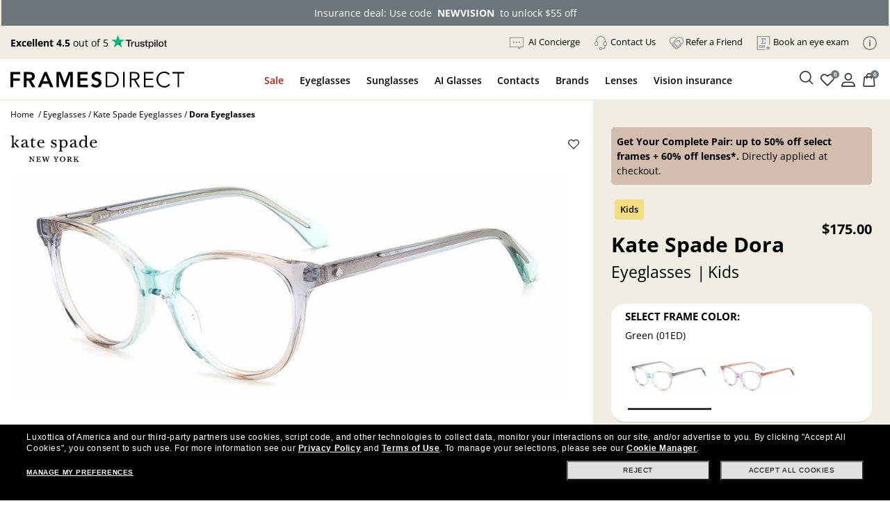

--- FILE ---
content_type: text/html; charset=utf-8
request_url: https://www.framesdirect.com/kate-spade-dora-eyeglasses
body_size: 33322
content:

<!DOCTYPE html>
<html xmlns="https://www.w3.org/1999/xhtml" xmlns:og="https://ogp.me/ns#" xmlns:fb="https://www.facebook.com/2008/fbml" lang="en-US" xml:lang="en-US">
<head id="ctl00_Head1">
  <script src="https://rapid-cdn.yottaa.com/rapid/lib/E8L0c5_isHOM-g.js" type="text/javascript"></script>
  <script type="text/javascript">Yo.serviceWorker.manage();</script>
  <!-- Begin Monetate ExpressTag Sync v8.1. Place at start of document head. DO NOT ALTER. -->
  <script type="text/javascript">var monetateT = new Date().getTime();</script>
  <script type="text/javascript" src="//se.monetate.net/js/2/a-2214aed4/p/framesdirect.com/entry.js"></script>
  <script type="text/javascript">window.monetateQ = window.monetateQ || [];</script>
  <!-- End Monetate tag. -->
  <script type="text/javascript">var dataLayer = dataLayer || [], fdFncs = fdFncs || {}, tealium_data2track = []; fdFncs.vars = fdFncs.vars || {}; fdFncs.insuranceType = fdFncs.insuranceType || { "insuranceBenefit": [], "insuranceCode": '', "benefitDescription": [] }; dataLayer.push({'transactionAffiliation': 'framesdirect.com'});</script>
  <script src="/theme/js/v-638151948951818457/AppMeasurement.js" type="text/javascript"></script>
  <script type="text/javascript">(function(a,s,y,n,c,h,i,d,e){s.className+=' '+y;h.start=1*new Date;h.end=i=function(){s.className=s.className.replace(RegExp(' ?'+y),'')};(a[n]=a[n]||[]).hide=h;setTimeout(function(){i();h.end=null},c);h.timeout=c;})(window,document.documentElement,'async-hide','dataLayer',4000,{'GTM-KLWK25':true});</script>
  <script type="text/javascript">(function(w,d,s,l,i){w[l]=w[l]||[];w[l].push({'gtm.start':new Date().getTime(),event:'gtm.js'});var f=d.getElementsByTagName(s)[0], j=d.createElement(s),dl=l!='dataLayer'?'&l='+l:'';j.async=true;j.src='https://www.googletagmanager.com/gtm.js?id='+i+dl;f.parentNode.insertBefore(j,f); })(window,document,'script','dataLayer','GTM-KLWK25');</script>
  <link rel="preconnect" href="https://www.google-analytics.com" /><link rel="preconnect" href="https://track.securedvisit.com" /><link rel="preconnect" href="https://images.framesdirect.com" /><link rel="preconnect" href="https://s.go-mpulse.net" /><link rel="preconnect" href="https://c.go-mpulse.net" crossorigin="" />
  <link href="/theme/fd-steel/style/v-639015244799725458/open-sans-v26-latin-300.woff2" as="font" type="font/woff2" crossorigin="anonymous">
  <link href="/theme/fd-steel/style/v-639015244799725458/open-sans-v26-latin-regular.woff2" as="font" type="font/woff2" crossorigin="anonymous">
  <link href="/theme/fd-steel/style/v-639015244799725458/open-sans-v26-latin-600.woff2" as="font" type="font/woff2" crossorigin="anonymous">
  <link href="/theme/fd-steel/style/v-639015244799725458/open-sans-v26-latin-700.woff2" as="font" type="font/woff2" crossorigin="anonymous">
  <link href="/theme/fd-steel/style/v-639015244799725458/open-sans-v26-latin-800.woff2" as="font" type="font/woff2" crossorigin="anonymous">
  <link href="/theme/fd-steel/style/v-639015244799725458/icomoon.woff2" as="font" type="font/woff2" crossorigin="anonymous">
  <link rel="stylesheet" media="print" onload="this.media='all'" as="style" href="/theme/fd-steel/style/v-638979868900666990/header.css" type="text/css">
  <link rel="stylesheet" media="print" onload="this.media='all'" as="style" href="/theme/fd-steel/style/v-639009895254482912/global.css" type="text/css">
  
  <link rel="stylesheet" href="/theme/fd-steel/style/v-639009895254326707/firstglobal.css" type="text/css">
  
  <link rel="stylesheet" href="/theme/fd-steel/style/v-638943374343782823/firstproduct.css" type="text/css">
  
  <script type="text/javascript" src="/theme/js/direct-billing/v-638840571130161819/direct-billing-event.js"></script>
  <script type="text/javascript" src="/theme/js/direct-billing/v-638863880219893047/direct-billing-action-module.js"></script>
  <script type="text/javascript" src="/theme/js/direct-billing/v-638840571130474038/direct-billing-event-module.js"></script>
  <script type="text/javascript" src="/theme/js/direct-billing/v-639009895263545483/direct-billing.js"></script>
  
  <link rel="preload" as="style" onload="this.onload=null;this.rel='stylesheet'" href="/theme/fd-steel/style/v-638840571122821366/direct-billing.css" type="text/css" />
  <link rel="canonical" href="https://www.framesdirect.com/kate-spade-dora-eyeglasses" />
  <link rel="preload" as="style" onload="this.onload=null;this.rel='stylesheet'" href="/theme/fd-steel/style/v-638979653467306374/product.css" type="text/css" />
  <style>
    #vmmv-container {
      position: fixed;
      z-index: 9999;
      height: 100%;
      margin: 0;
      top: 50%;
      left: 50%;
      transform: translate(-50%, -50%);
      background-color: rgba(0, 0, 0, .6);
    }
    .vmmv-container-size {
      width: 100% !important;
      margin: 0px auto;
    }
    .styles__ToggleBtn-sc-4cefqt-0, .hcevEo, .vmmv-wishlist-button, .styles__AddToBagButton-sc-1wqjh4b-8, .bJnLak {
      display: none !important;
    }

  </style>
  <style data-styled="active" data-styled-version="5.3.5"></style>

  <script>
    var m_bDirectBillingEnabled = false;
    var m_bHideInsuranceToggle = false;
    var sInsuranceApplied = '';
    fdFncs.pageType = "Product";
    fdFncs.Vm_PageContext = "PDP";
    //remove when Universal Analytics should go away vv
    fdFncs.currentProduct = {
      "id": "10047841-1-10831888",
      "name": "Dora",
      "brand": "Kate Spade",
      "category": "Eyeglasses",
      "variant": "Green (01ED)",
      "price": 175.00,
      "catalog_sub_type_id": 0,
      "position": 1,
      "vmmv_browser_supported": false,
      "vmmv_upc_supported": false,
      "EPPprice": ""
    };
    //remove when Universal Analytics should go away ^^

    fdFncs.currentProductGA4 = {
      "item_id": "10047841-1-10831888",
      "item_name": "Dora",
      "item_brand": "Kate Spade",
      "item_category": "Eyeglasses",
      "item_variant": "Green (01ED)",
      "price": 175.00,
      "index": 1
    };
    dataLayer.push({
      "ecommerce": {
        "detail": {//remove when Universal Analytics should go away
          "products": [fdFncs.currentProduct]
        },
        "view_item": {
          "products": [fdFncs.currentProductGA4]
        }
      }
    });
  </script>

  <script src="/theme/js/v-637559721063579271/jquery-and-more.js" type="text/javascript"></script>
  <title>
	Kate Spade Dora Eyeglasses | FramesDirect.com
</title>
<!--IIS3D - Release 208.0-->
<meta id="ctl00_viewport" name="viewport" content="width=device-width,initial-scale=1.0" /><meta charset="utf-8" /><meta name="format-detection" content="telephone=no" /><meta name="description" content="Free Shipping & Easy Returns, plus Price Match! Explore Kate Spade Dora Eyeglasses now - available in Green - on FramesDirect.com and enjoy the latest promotions on Kate Spade frames." /><meta id="ctl00_fbPageId" property="fb:page_id" content="7906862223" /><meta id="ctl00_fbSiteName" property="og:site_name" content="Frames&#32;Direct" /><meta id="ctl00_fbTitle" property="og:title" content="Kate&#32;Spade&#32;Dora&#32;Eyeglasses&#32;|&#32;FramesDirect.com" /><meta id="ctl00_fbType" property="og:type" content="product" /><meta id="ctl00_fbImage" property="og:image" content="https://www.framesdirect.com/product_elarge_images/katespade-eye-dora-01ed.jpg" /><meta id="ctl00_fbDescription" property="og:description" content="Free&#32;Shipping&#32;&amp;&#32;Easy&#32;Returns,&#32;plus&#32;Price&#32;Match!&#32;Explore&#32;Kate&#32;Spade&#32;Dora&#32;Eyeglasses&#32;now&#32;-&#32;available&#32;in&#32;Green&#32;-&#32;on&#32;FramesDirect.com&#32;and&#32;enjoy&#32;the&#32;latest&#32;promotions&#32;on&#32;Kate&#32;Spade&#32;frames." /><meta id="ctl00_fbAdmin" property="fb:admins" content="7906862223" /><meta id="ctl00_pagePath" property="og:url" /><meta id="ctl00_siteLocation" property="og:locale" content="en_US" />
  <meta name="robots" content="index, follow" />
  <meta name="twitter:card" content="product" />
  <meta name="twitter:site" content="@FramesDirect" />
  <meta name="twitter:creator" content="@FramesDirect" />
  <meta name="twitter:title" content="Kate Spade Dora Eyeglasses | FramesDirect.com" />
  <meta name="twitter:description" content="Kate Spade Dora eyeglasses - Provide exceptional comfort and style at a reasonable price.Kate Spade Dora eyeglasses are available online at FramesDirect.com." />
  <meta name="twitter:image:src" content="https://www.framesdirect.com/product_elarge_images/katespade-eye-dora-01ed.jpg" />
  <meta name="twitter:label1" content="Price" />
  <meta name="twitter:data1" content="$175.00" />
  <meta name="twitter:label2" content="Gender" />
  <meta name="twitter:data2" content="Kids" />
  <meta name="twitter:domain" content="www.framesdirect.com" />
  <meta itemprop="og:video" content=""/>
  <meta name="video_width" content="640" />
  <meta name="video_height" content="360" />
  <meta itemprop="name" content="Kate Spade Dora Eyeglasses" />
  <link rel="video_src" href="" />
  <link rel="image_src" href="https://www.framesdirect.com/product_elarge_images/katespade-eye-dora-01ed.jpg" />
  <link rel="preload" as="image" href="https://www.framesdirect.com/product_elarge_images/katespade-eye-dora-01ed.jpg" fetchpriority="high" />
<link rel="shortcut&#32;icon" href="/favicon.ico" />
                              <script>!function(a){var e="https://s.go-mpulse.net/boomerang/",t="addEventListener";if("False"=="True")a.BOOMR_config=a.BOOMR_config||{},a.BOOMR_config.PageParams=a.BOOMR_config.PageParams||{},a.BOOMR_config.PageParams.pci=!0,e="https://s2.go-mpulse.net/boomerang/";if(window.BOOMR_API_key="CYGR6-WNL6Y-NAPEK-KWF9E-4X9RB",function(){function n(e){a.BOOMR_onload=e&&e.timeStamp||(new Date).getTime()}if(!a.BOOMR||!a.BOOMR.version&&!a.BOOMR.snippetExecuted){a.BOOMR=a.BOOMR||{},a.BOOMR.snippetExecuted=!0;var i,_,o,r=document.createElement("iframe");if(a[t])a[t]("load",n,!1);else if(a.attachEvent)a.attachEvent("onload",n);r.src="javascript:void(0)",r.title="",r.role="presentation",(r.frameElement||r).style.cssText="width:0;height:0;border:0;display:none;",o=document.getElementsByTagName("script")[0],o.parentNode.insertBefore(r,o);try{_=r.contentWindow.document}catch(O){i=document.domain,r.src="javascript:var d=document.open();d.domain='"+i+"';void(0);",_=r.contentWindow.document}_.open()._l=function(){var a=this.createElement("script");if(i)this.domain=i;a.id="boomr-if-as",a.src=e+"CYGR6-WNL6Y-NAPEK-KWF9E-4X9RB",BOOMR_lstart=(new Date).getTime(),this.body.appendChild(a)},_.write("<bo"+'dy onload="document._l();">'),_.close()}}(),"".length>0)if(a&&"performance"in a&&a.performance&&"function"==typeof a.performance.setResourceTimingBufferSize)a.performance.setResourceTimingBufferSize();!function(){if(BOOMR=a.BOOMR||{},BOOMR.plugins=BOOMR.plugins||{},!BOOMR.plugins.AK){var e=""=="true"?1:0,t="",n="amkohtqccfi3q2lqu6ta-f-b74b3d20a-clientnsv4-s.akamaihd.net",i="false"=="true"?2:1,_={"ak.v":"39","ak.cp":"1794431","ak.ai":parseInt("289344",10),"ak.ol":"0","ak.cr":9,"ak.ipv":4,"ak.proto":"h2","ak.rid":"236c21ca","ak.r":51208,"ak.a2":e,"ak.m":"b","ak.n":"essl","ak.bpcip":"3.20.227.0","ak.cport":51788,"ak.gh":"23.209.83.4","ak.quicv":"","ak.tlsv":"tls1.2","ak.0rtt":"","ak.0rtt.ed":"","ak.csrc":"-","ak.acc":"","ak.t":"1768990630","ak.ak":"hOBiQwZUYzCg5VSAfCLimQ==c8CFKaZ5Z/5kds+mC8JvCDRdFcTFE7un1Y6q3zSCxlLX8+gQYNwVFG0YtsIpdylt8xqpeTj70Wc52omX/N9yf8GH3moRu3e8kImmdP7JP/vM/HlrL3wMZ8WCT3UeEPrtR1qhOOod7zjefvpYtKRZ/glQn+pHJIxSec5MJpa/3zVLP/4UkTPMhJvTxDs86jkjcm+pXHDAEH1wsjAlMiDwqL9ByzJBJfuQ2JkWM0e9W4vkBXGigT4CldHWZw4Ur4Q8wNP3eScRZV42MhDpLtw35FDb6UeQ/BRaYENHSJ0WcRxQ/bh5/5MiFiCIG86RndMce6KGgkLpR8dnuBmnKj3yhUt4clYM8Sm3x7hs41aRVxDML99ntzuGmY3y9PTCfLng3PZcId3nfMWZTqOWhxqnHaFGrn0gercRIQHjxSQ7D2E=","ak.pv":"39","ak.dpoabenc":"","ak.tf":i};if(""!==t)_["ak.ruds"]=t;var o={i:!1,av:function(e){var t="http.initiator";if(e&&(!e[t]||"spa_hard"===e[t]))_["ak.feo"]=void 0!==a.aFeoApplied?1:0,BOOMR.addVar(_)},rv:function(){var a=["ak.bpcip","ak.cport","ak.cr","ak.csrc","ak.gh","ak.ipv","ak.m","ak.n","ak.ol","ak.proto","ak.quicv","ak.tlsv","ak.0rtt","ak.0rtt.ed","ak.r","ak.acc","ak.t","ak.tf"];BOOMR.removeVar(a)}};BOOMR.plugins.AK={akVars:_,akDNSPreFetchDomain:n,init:function(){if(!o.i){var a=BOOMR.subscribe;a("before_beacon",o.av,null,null),a("onbeacon",o.rv,null,null),o.i=!0}return this},is_complete:function(){return!0}}}}()}(window);</script></head>
<body id="ctl00_mp_body" class="fd-prod&#32;fd-eye&#32;fd-katespade&#32;fd-dora">
  
  <script async type="text/javascript" src="https://ui.iris-fde-us-prod.clearly.systems/static/js/loader.js"></script>
  
  <a id="top"></a>
  <form method="post" action="/kate-spade-dora-eyeglasses" id="aspnetForm">
<div class="aspNetHidden">
<input type="hidden" name="__EVENTTARGET" id="__EVENTTARGET" value="" />
<input type="hidden" name="__EVENTARGUMENT" id="__EVENTARGUMENT" value="" />
<input type="hidden" name="__LASTFOCUS" id="__LASTFOCUS" value="" />
<input type="hidden" name="__VIEWSTATE" id="__VIEWSTATE" value="/[base64]/////[base64]" />
</div>

<script type="text/javascript">
//<![CDATA[
var theForm = document.forms['aspnetForm'];
if (!theForm) {
    theForm = document.aspnetForm;
}
function __doPostBack(eventTarget, eventArgument) {
    if (!theForm.onsubmit || (theForm.onsubmit() != false)) {
        theForm.__EVENTTARGET.value = eventTarget;
        theForm.__EVENTARGUMENT.value = eventArgument;
        theForm.submit();
    }
}
//]]>
</script>



<script src="/include/script/web_script_resource.js" type="text/javascript"></script>
<div class="aspNetHidden">

	<input type="hidden" name="__VIEWSTATEGENERATOR" id="__VIEWSTATEGENERATOR" value="3805503D" />
	<input type="hidden" name="__PREVIOUSPAGE" id="__PREVIOUSPAGE" value="2c6lYFvmvBGI3IAg0j0_QdL1nGvDihkemOR_xego4oCADeJv1W549Wh-9SvsUqK62hgI7omQOALyDmXHNEyM5lr-U101" />
</div>
    
    <script async data-environment="production" src="https://js.klarna.com/web-sdk/v1/klarna.js" data-client-id="klarna_live_client_LzVHWEJmQy9YP2J1bi1ZRExkQU02JEJMQS1DI1UoejcsOGM5MTJkY2MtYjE1Mi00NzM4LWFjMzAtNDI1ZjMwYzY5ZjI0LDEsL3hSd1M0cmZmS0kwUzRaVTNMcUVjUHZlaE9PZHV4TUEyc0Y0OHdmT2JsYz0" type="text/javascript"></script>
    <script type="text/javascript">
//<![CDATA[
Sys.WebForms.PageRequestManager._initialize('ctl00$ScriptManager', 'aspnetForm', ['tctl00$ContentPlaceHolderProductDisplay$upAddMatchingClipOn','','tctl00$ContentPlaceHolderProductDisplay$upAddLense','','tctl00$ContentPlaceHolderProductDisplay$upAddLense2',''], ['ctl00$ContentPlaceHolderProductDisplay$ddlClipOnColor',''], ['ctl00$ContentPlaceHolderProductDisplay$lbtnContinue','','ctl00$ContentPlaceHolderProductDisplay$lbtnAddLenses','','ctl00$ContentPlaceHolderProductDisplay$lbtnCheckOutCart','','ctl00$ContentPlaceHolderProductDisplay$lbtnAddLenses2',''], 90, 'ctl00');
//]]>
</script>

    
    <div id="skip" aria-label="Skip Links" role="region">
      <a class="skip-to-content-link" href="#content">Skip to Content</a>
      <a class="skip-to-content-link" href="#menu-top-full">Skip to Menu</a>
      <a class="skip-to-content-link" href="#footer">Skip to Footer</a>
    </div>
    <header id="header">
      <div id="header-in">
        
        <div id="count-bnr"></div>
        
        <div id="header-top" class="d-flex align-items-center justify-content-between">
          <div id="tp-holder"></div>
          <ul id="menu-holder">
            <li class="d-none">
              <div id="currency-block">
                

              </div>
            </li>
            <li id="ctl00_liAIChat">
              <a href="/chat/chat.aspx" target="_blank">
                <img src="https://images.framesdirect.com/image/upload/v1757667823/icon-chat-bubble-grey_husml5.svg" 
                     width="20" height="20" alt="Chat" class="mr-1" />
                <span class="underline">AI Concierge</span>
              </a>
            </li>
            <li><a href="#" class="contact-us-btn"><img src="https://images.framesdirect.com/image/upload/v1750958274/icons/contact-us-g.svg" width="20" height="20" alt="" class="mr-1" /><span class="underline">Contact Us</span></a></li>
            <li><a href="/promotions/refer-a-friend?situation=utility_navigation"><img src="https://images.framesdirect.com/image/upload/v1750958358/icons/Refer-a.svg" width="20" height="20" alt="" class="mr-1" /><span class="underline">Refer a Friend</span></a></li>
            <li><a class="menu-aav-btn" aria-haspopup="dialog" href="javascript:shadowboxPop(850,'100%','/theme/fd-steel/popup/popup-ecp-locator.html')" title="Find an eyecare professional to get a new prescription" rel="nofollow"><img src="https://images.framesdirect.com/image/upload/v1753209417/icons/Book.svg" width="20" height="20" alt="" class="mr-1" /><span class="underline">Book an eye exam</span></a></li>
            <li id="info-icon"><img src="https://images.framesdirect.com/image/upload/v1760103910/LS-info-icon-gray_s6lccz.svg" 
     width="20" height="20" alt="Info" class="mr-1" /></li>
          </ul>
          <div id="popup-card">
            <span class="close-icon" onclick="fnc_toggle_card(false)">
              <img src="https://images.framesdirect.com/image/upload/v1664555210/icons/2022-close-icon.svg" width="16" height="16" alt="Close"/>
            </span>
            <ul>
              <li><a href="/shop-by-color">Shop by Color</a></li>
              <li><a href="/shop-by-frame-type">Shop by Frame Type</a></li>
              <li><a href="/shop-by-shape">Shop by Shape</a></li>
              <li><a href="/shop-by-sport">Shop by Sport</a></li>
            </ul>
            <a href="/knowledge-center" class="btn-learn-more">LEARN MORE</a>
          </div>
        </div>
        
      </div>
    </header>
    <div id="header-inner">
      
      <div id="header-left" class="d-flex justify-content-between align-items-center">
        <div id="logo" class="d-flex align-items-center">
          <div id="logo-icon" class="d-none">
            <a href="/" aria-label="Frames Direct Company Logo Icon"><img src="https://images.framesdirect.com/image/upload/w_45,f_auto,q_auto/v1529339889/fd-logo-icon-lg.svg"  width="45" height="50" alt="Frames Direct logo" border="0" /></a>
          </div>
          <div id="logo-name">
            <a href="/" aria-label="Frames Direct Company Logo Name"><img src="https://images.framesdirect.com/image/upload/w_300,f_auto,q_auto/v1664555372/logos/2022-FD-logo-mobile.svg" alt="Frames Direct Premium Eyewear" width="250" height="25" /></a>
          </div>
        </div>
        <div class="d-flex align-items-center">
          <div class="mobile-cart cart">
            <a class="cart" href="/ssl/cart_summary.aspx" aria-label="Shopping cart with 0 item(s)"><img src="https://images.framesdirect.com/image/upload/v1750879438/icons/cart.svg" width="25" height="25" alt="Cart Icon" /><span>0</span></a>
          </div>
          <div class="mobile-nav-bar">
            <div class="mobile-nav-button">
              <a class="mobile-nav-icon-holder nav-menu hamburger-icon" href="#" tabindex="2">
                <span></span>
                <span></span>
                <span></span>
              </a>
            </div>
          </div>
        </div>
      </div>
      <div id="header-middle">
        <div id="menu-top-full">
          <nav id="site-nav" role="navigation">
            <div itemscope="itemscope" itemtype="https://www.schema.org/SiteNavigationElement">
              <div id="top-contact-us">
                <div class="top-items top-contact-us">
                  <div class="contact-column col-12 col-md-5">
                    <div class="contact-heading">
                      <div>Have a question?</div>
                      <div>A certified optician will respond<br />within one business day</div>
                      <a href="/customer-service" class="btn-cta">Contact Us</a>
                    </div>
                    <div class="contact-info">
                      <div class="contact-numbers">
                        <div class="col-md-1">
                          <img src="https://images.framesdirect.com/image/upload/v1750958274/icons/contact-us-g.svg" width="20" height="20" alt="">
                        </div>
                        <div class="col-md-11">
                          <div class="contact-toll-free"><span>Toll Free:</span> <a href="tel:1-800-248-9427" rel="nofollow">1-800-248-9427</a></div>
                          <div class="contact-intl"><span>International:</span> <a href="tel:1-800-248-9427" rel="nofollow">+1 513 765 2513</a></div>
                        </div>
                      </div>
                      <div class="contact-hours">
                        <div class="col-md-1">
                          <img src="https://images.framesdirect.com/image/upload/v1757530049/icons/icon-clock.svg" width="20" height="21" alt="">
                        </div>
                        <div class="col-md-11">
                          <div><span>Monday&#150;Thursday:</span> 7:00 am&#150;7:00 pm</div>
                          <div><span>Friday:</span> 7:00 am&#150;6:00 pm</div>
                          <div><span>Saturday:</span> 8:00 am&#150;5:00 pm</div>
                          <div>Times are displayed in Central Time (UTC-6)</div>
                        </div>
                      </div>
                    </div>
                  </div>
                  <div class="contact-links col-12 col-md-7">
                    <div class="contact-heading">
                      <div>Helpful links</div>
                      <div>Customer satisfaction is our top priority. We are committed to ensuring that each and every transaction results in a pleasant, convenient, and successful shopping experience.</div>
                    </div>
                    <div>
                      <a href="/knowledge-center/need-lenses-only" class="btn-cta outline">Need Lenses Only?</a>
                      <a href="/knowledge-center/frame-lens-guarantee" class="btn-cta outline">Frame & Lens Guarantees</a>
                      <a href="/customer-service/returns-and-exchanges" class="btn-cta outline">Return &amp; Exchange Policy</a>
                      <a href="/customer-service/privacy-policy" class="btn-cta outline">Privacy &amp; Security Policy</a>
                      <a href="/customer-service/cancel-an-order" class="btn-cta outline">Cancel an Order</a>
                      <a href="/knowledge-center/vision-insurance-fsa-eligibility" class="btn-cta outline">Vision Insurance</a>
                      <a href="/knowledge-center/frequently-asked-questions" class="btn-cta outline">FAQs</a>
                      <a href="/knowledge-center/measure-your-frame-size" class="btn-cta outline">Glasses Size Guide</a>
                    </div>
                  </div>
                  <i></i>
                </div>
              </div>
              <div id="top-sale">
                <a href="javascript:void(0);" itemprop="name">Sale</a>
                <div class="top-items top-sale">
                  <ul class="menu-header"><li class="menu-back"><a href="#"><span class="icon-arrow-left"></span>Sale</a></li></ul><div class="ddm-tile"><a href='/email/vision-insurance-dp'><div class="ddm-img-container"><img src='https://images.framesdirect.com/image/upload/v1763722189/ddm/Asset-1w49.png' width="260" height="300" alt='Always On Sale'/></div><div class="ddm-title">Insurance deal: use code<br/>NEWVISION to unlock $55 off</div></a></div><div class="ddm-tile"><a href='/email/flash-sale-dp'><div class="ddm-img-container"><img src='https://images.framesdirect.com/image/upload/v1767698449/ddm/HP_W03_OFFERSHUB_4.png' width="260" height="300" alt='Super Sight'/></div><div class="ddm-title">Up to 50% off frames + 60% off<br/>lenses, plus extra 5% off lenses with code LENSES5</div></a></div><div class="ddm-tile"><a href='/gucci/brand'><div class="ddm-img-container"><img src='https://images.framesdirect.com/image/upload/v1763722189/ddm/Asset-3_w49.png' width="260" height="300" alt='60% Off Lenses & Adds on with frame purchase'/></div><div class="ddm-title">Gucci Frames: starting<br/>from $50 a month.</div></a></div><div class="ddm-tile"><a href='/promotions/'><div class="ddm-img-container"><img src='https://images.framesdirect.com/image/upload/v1763722189/ddm/Asset1_w49.png' width="260" height="300" alt='Discover all orders, including insurance saving'/></div><div class="ddm-title">Discover all offers,<br/>including insurance</div></a></div><i></i>
                </div>
              </div>
              <div id="top-eg">
                <a href="javascript:void(0);" itemprop="name">Eyeglasses</a>
                <div class="top-items top-eg">
                  <ul class="menu-header"><li class="menu-back"><a href="#"><span class="icon-arrow-left"></span>Eyeglasses</a></li></ul><div class="ddm-tile"><div class="ddm-title">Categories</div><div class="ddm-blocks"><a href='/eyeglasses/mens' class="ddm-block"><img src='https://images.framesdirect.com/image/upload/v1754688347/ddm/ddm-eye-men.png' alt='Men&#39;s Eyeglasses' width="64" height="64"><div>Men's Eyeglasses</div></a><a href='/eyeglasses/womens' class="ddm-block"><img src='https://images.framesdirect.com/image/upload/v1755804395/ddm/ddm-eye-woman.png' alt='Women&#39;s Glasses' width="64" height="64"><div>Women's Eyeglasses</div></a><a href='/eyeglasses/kids' class="ddm-block"><img src='https://images.framesdirect.com/image/upload/v1755804394/ddm/ddm-eye-kids.png' alt='Kid&#39;s Eyeglasses' width="64" height="64"><div>Kid's Eyeglasses</div></a><a href='/eyeglasses/sale' class="ddm-block"><img src='https://images.framesdirect.com/image/upload/v1755804393/ddm/ddm-eye-sale.png' alt='Eyeglasses on Sale' width="64" height="64"><div>Eyeglasses On Sale</div></a></div><a class="btn-cta btn-tiny black" href='/eyeglasses/'>SHOP ALL EYEGLASSES</a></div><div class="ddm-tile ddm-bg-color"><div class="ddm-title">Featured</div><a href='/ray-ban-meta/brand?p=1&collection=1493'> New Arrivals<span class="ddm-pill">Ray-Ban Meta Gen 2</span></a><a href='/eyeglasses/best-sellers'> Bestsellers</a><a href='/eyeglasses/ray-ban'> Ray-Ban</a><a href='/eyeglasses/oakley'> Oakley</a><a href='/shop-by-frame-type/safety-glasses-dp'> Safety Eyeglasses</a><div class="ddm-title">Shop by lenses</div><a href='/eyeglasses/shop-by-lenses/transition-lenses-dp'> Transitions®</a><a href='/eyeglasses/shop-by-lenses/blue-violet-light-glasses-dp'> Blue-Violet Light</a></div><div class="ddm-tile"><div style='display:block;' id='dvEyePromoBanner-1-01011900-01011900-1' class="ddm-img-container"><img src='https://images.framesdirect.com/image/upload/v1764062805/ddm/FD_W50-521-52_DDM_EYE.png' width="342" height="308" alt='promo'></div><div style='display:block;' id='dvEyetitlePromoBanner-1-01011900-01011900-1' class="ddm-title"><strong>Holiday Deals: up to 50% off select<br/>frames + 60% off lenses</strong><br>Lenses discount applies with frame purchase</div><div style='display:none;' id='dvEyePromoBanner-3-01192026-01262026-2' class="ddm-img-container"><img src='https://images.framesdirect.com/image/upload/v1767698448/ddm/FD_W03_DDM_EYE.png' width="342" height="308" alt=''></div><div style='display:none;' id='dvEyetitlePromoBanner-3-01192026-01262026-2' class="ddm-title"><strong>Anniversary Sale: Up to 50% off frames<br/>+ 60% off lenses, plus extra 5% off lenses with code LENSES5</strong><br>Lenses discount applies with frame purchase</div><div class='right-btm-btn'><a id='aEyePromoBanner-1-01011900-01011900-1' style='display:block;' class="btn-cta btn-tiny black" href='/email/designer-brands-dp'>SHOP NOW</a><a id='aEyePromoBanner-3-01072026-01262026-2' style='display:none;' class="btn-cta btn-tiny black" href='/email/flash-sale-dp'>SHOP NOW</a></div></div><i></i>
                </div>
              </div>
              <div id="top-sg">
                <a href="javascript:void(0);" itemprop="name">Sunglasses</a>
                <div class="top-items top-sg">
                  <ul class="menu-header"><li class="menu-back"><a href="#"><span class="icon-arrow-left"></span>Sunglasses</a></li></ul><div class="ddm-tile"><div class="ddm-toggle"><a href="#" class="active" data-prod-type="rxsun">PRESCRIPTION SUNGLASSES</a><a href="#" data-prod-type="sun">SUNGLASSES</a></div></div><div class="ddm-rxsun d-none d-flex"><div class="ddm-tile"><div class="ddm-title">Categories</div><div class="ddm-blocks"><a href='/prescription-sunglasses/mens' class="ddm-block"><img src='https://images.framesdirect.com/image/upload/v1754704792/ddm/ddm-sun-men.png' alt='Men&#39;s Prescription Sunglasses' width="64" height="64"/><div>Men's Prescription Sunglasses</div></a><a href='/prescription-sunglasses/womens' class="ddm-block"><img src='https://images.framesdirect.com/image/upload/v1755804399/ddm/ddm-rxsun-woman.png' alt='Women&#39;s Prescription Sunglasses' width="64" height="64"/><div>Women's Prescription Sunglasses</div></a><a href='/prescription-sunglasses/kids' class="ddm-block"><img src='https://images.framesdirect.com/image/upload/v1755804398/ddm/ddm-rxsun-kids.png' alt='Kid&#39;s Prescription Sunglasses' width="64" height="64"/><div>Kid's Prescription Sunglasses</div></a><a href='/prescription-sunglasses/sale' class="ddm-block"><img src='https://images.framesdirect.com/image/upload/v1755804397/ddm/ddm-rxsun-sale.png' alt='Prescription Sunglasses on Sale' width="64" height="64"/><div>Prescription Sunglasses<br/>On Sale</div></a></div><a class="btn-cta btn-tiny black" href='/prescription-sunglasses/'>SHOP ALL PRESCRIPTION SUNGLASSES</a></div><div class="ddm-tile ddm-bg-color"><div class="ddm-title">Featured</div><a href='/ray-ban-meta/brand?p=1&collection=1493'> New Arrivals<span class="ddm-pill">Ray-Ban Meta Gen 2</span></a><a href='/prescription-sunglasses/best-sellers'> Bestsellers</a><a href='/prescription-sunglasses/ray-ban'> Ray-Ban</a><a href='/prescription-sunglasses/oakley'> Oakley</a><div class="ddm-title">Shop by lenses</div><a href='/prescription-sunglasses/shop-by-lenses/polarized-dp'> Polarized</a><a href='/sunglasses/shop-by-lenses/designer-brands-dp'> Branded Lenses <span>Maui jim, Costa, Wiley X, ...</span></a></div><div class="ddm-tile"><div style='display:block;' id='dvRXSunPromoBanner-1-01011900-01011900-1' class="ddm-img-container"><img src='https://images.framesdirect.com/image/upload/v1764062807/ddm/FD_W50-521-52_DDM_SUNRX.png' alt='' width="342" height="308"/></div><div style='display:block;' id='dvRXSuntitlePromoBanner-1-01011900-01011900-1' class="ddm-title"><strong>Holiday Deals: up to 50% off select<br/>frames + 60% off lenses</strong><br>Lenses discount applies with frame purchase</div><div style='display:none;' id='dvRXSunPromoBanner-3-01192026-01262026-2' class="ddm-img-container"><img src='https://images.framesdirect.com/image/upload/v1767698448/ddm/FD_W03_DDM_SUNRX.png' alt='Prescription Sunglasses Promo' width="342" height="308"/></div><div style='display:none;' id='dvRXSuntitlePromoBanner-3-01192026-01262026-2' class="ddm-title"><strong>Anniversary Sale: Up to 50% off frames<br/>+ 60% off lenses, plus extra 5% off lenses with code LENSES5</strong><br>Lenses discount with frame purchase.</div><div style='display:none;' id='dvRXSunPromoBanner-3-01072026-01182026-3' class="ddm-img-container"><img src='https://images.framesdirect.com/image/upload/v1765529800/ddm/ddm_sun_rx_w1_2026.png' alt='Winter Deals' width="342" height="308"/></div><div style='display:none;' id='dvRXSuntitlePromoBanner-3-01072026-01182026-3' class="ddm-title"><strong>Winter deals: up to 50% off select<br/>frames + 60% off lenses</strong><br>Lenses discount applies with frame purchase</div><div class='right-btm-btn'><a id='aRXSunPromoBanner-1-01011900-01011900-1' style='display:block;' class="btn-cta btn-tiny black" href='/email/designer-brands-dp'>SHOP NOW</a><a id='aRXSunPromoBanner-3-01192026-01262026-2' style='display:none;' class="btn-cta btn-tiny black" href='/email/designer-brands-dp'>SHOP NOW</a><a id='aRXSunPromoBanner-3-01072026-01182026-3' style='display:none;' class="btn-cta btn-tiny black" href='/email/designers-brands-dp'>SHOP NOW</a></div></div></div><div class="ddm-sun d-none"><div class="ddm-tile"><div class="ddm-title">Categories</div><div class="ddm-blocks"><a href='/sunglasses/mens' class="ddm-block"><img src='https://images.framesdirect.com/image/upload/v1754704792/ddm/ddm-sun-men.png' alt='Men&#39;s Sunglasses' width="64" height="64"/><div>Men's Sunglasses</div></a><a href='/sunglasses/womens' class="ddm-block"><img src='https://images.framesdirect.com/image/upload/v1755804399/ddm/ddm-rxsun-woman.png' alt='Women&#39;s Sunglasses' width="64" height="64"/><div>Women's Sunglasses</div></a><a href='/sunglasses/kids' class="ddm-block"><img src='https://images.framesdirect.com/image/upload/v1755804398/ddm/ddm-rxsun-kids.png' alt='Kid&#39;s Sunglasses' width="64" height="64"/><div>Kid's Sunglasses</div></a><a href='/sunglasses/sale' class="ddm-block"><img src='https://images.framesdirect.com/image/upload/v1755804397/ddm/ddm-rxsun-sale.png' alt='Sunglasses On Sale' width="64" height="64"/><div>Sunglasses On Sale</div></a></div><a class="btn-cta btn-tiny black" href='/sunglasses/'>SHOP ALL SUNGLASSES</a></div><div class="ddm-tile ddm-bg-color"><div class="ddm-title">Featured</div><a href='/ray-ban-meta/brand?p=1&collection=1493'> New Arrivals<span class="ddm-pill">Ray-Ban Meta Gen 2</span></a><a href='/sunglasses/best-sellers'> Bestsellers</a><a href='/sunglasses/ray-ban'> Ray-Ban</a><a href='/sunglasses/oakley'> Oakley</a><div class="ddm-title">Shop by lenses</div><a href='/collections/best-polarized-sunglasses-dp'> Polarized</a></div><div class="ddm-tile"><div style='display:none;' id='dvSunPromoBanner-3-01192026-01262026-1' class="ddm-img-container"><img src='https://images.framesdirect.com/image/upload/v1767698448/ddm/FD_W03_DDM_SUN.png' alt='Gucci sunglasses' width="342" height="308"/></div><div style='display:none;' id='dvSuntitlePromoBanner-3-01192026-01262026-1' class="ddm-title"><strong>Anniversary Sale: Up to 50% off select<br/>frames</strong><br></div><div style='display:none;' id='dvSunPromoBanner-3-01072026-01182026-2' class="ddm-img-container"><img src='https://images.framesdirect.com/image/upload/v1765529800/ddm/ddm_sun_w1_2026.png' alt='' width="342" height="308"/></div><div style='display:none;' id='dvSuntitlePromoBanner-3-01072026-01182026-2' class="ddm-title"><strong>Up to 50% off select frames + 60% off<br/>lenses</strong><br></div><div style='display:block;' id='dvSunPromoBanner-1-01011900-01011900-3' class="ddm-img-container"><img src='https://images.framesdirect.com/image/upload/v1764062806/ddm/FD_W50-521-52_DDM_SUN.png' alt='Promo image' width="342" height="308"/></div><div style='display:block;' id='dvSuntitlePromoBanner-1-01011900-01011900-3' class="ddm-title"><strong>Up to 50% off select frames + 60% off<br/>lenses</strong><br></div><div class='right-btm-btn'><a id='aSunPromoBanner-1-01011900-01011900-1' style='display:block;' class="btn-cta btn-tiny black" href='/email/designer-brands-dp'>SHOP NOW</a><a id='aSunPromoBanner-3-01072026-01182026-2' style='display:none;' class="btn-cta btn-tiny black" href='/email/designers-brands-dp'>SHOP NOW</a><a id='aSunPromoBanner-3-01192026-01262026-3' style='display:none;' class="btn-cta btn-tiny black" href='/email/designer-brands-dp'>SHOP NOW</a></div></div></div><i></i>
                </div>
              </div>
              <div id="top-ai">
                <a href="javascript:void(0);" itemprop="name">AI Glasses</a>
                <div class="top-items top-ai">
                  <ul class="menu-header"><li class="menu-back"><a href="#"><span class="icon-arrow-left"></span>AI Glasses</a></li></ul><div class="ddm-tile"><div class="ddm-title">Brands</div><div><b>Oakley</b></div><div class="ddm-blocks" style="justify-content:left; margin-bottom: 17px;"><a href='/oakley-meta/brand' class="ddm-block"><img src='https://images.framesdirect.com/image/upload/v1759349858/aiglasses/oakley-meta.svg' alt='Oakley Meta' width="154" height="60" style="inline-size:fit-content;margin-bottom: 10px;margin-right: 10px;border-radius: 0px !important;"/></a></div><div><b>Ray-Ban</b></div><div class="ddm-blocks" style="justify-content:left; margin-bottom: 17px;"><a href='/ray-ban-meta/brand?p=1&collection=1493' class="ddm-block"><img src='https://images.framesdirect.com/image/upload/v1759349859/aiglasses/gen2-rayban-meta.svg' alt='Ray-Ban Meta Gen 2' width="154" height="60" style="inline-size:fit-content;margin-bottom: 10px;margin-right: 10px;border-radius: 0px !important;"/></a><a href='/ray-ban-meta/brand' class="ddm-block"><img src='https://images.framesdirect.com/image/upload/v1759349858/aiglasses/all-rayban-meta.svg' alt='ALL Ray-Ban & Meta' width="154" height="60" style="inline-size:fit-content;margin-bottom: 10px;margin-right: 10px;border-radius: 0px !important;"/></a><a href='/ray-ban-meta/brand?p=1&collection=1492' class="ddm-block"><img src='https://images.framesdirect.com/image/upload/v1759349859/aiglasses/gen1-rayban-meta.svg' alt='Ray-Ban Meta Gen 1' width="154" height="60" style="inline-size:fit-content;margin-bottom: 10px;margin-right: 10px;border-radius: 0px !important;"/></a></div><a class="btn-cta btn-tiny black" style="margin-top: 40px;" href='/ai-glasses'>SHOP ALL META AI GLASSES</a></div><div class="ddm-tile ddm-bg-color"><div class="ddm-title" style="text-transform: none!important;">Explore Collections & AI Technology</div><a href='/oakley-meta/brand'> New Arrivals<span class="ddm-pill">Oakley AI Glasses</span></a><a href='/ai-glasses/'> Shop all Meta AI Glasses</a><a href='/collections/discover-ray-ban-meta-ai-glasses'> About Ray-Ban AI Glasses</a><a href='/collections/discover-oakley-meta-ai-glasses'> About Oakley AI Glasses</a></div><div class="ddm-tile"><div style='display:block;' id='dvAIGlassesPromoBanner-1-01011900-01011900-1' class="ddm-img-container"><img src='https://images.framesdirect.com/image/upload/v1763482774/ddm/ai-glasses.png' alt='' width="342" height="308"/></div><div style='display:block;' id='dvAIGlassestitlePromoBanner-1-01011900-01011900-1' class="ddm-title"><strong>Oakley Meta collection</strong><br>Powered by Meta AI, Oakley AI Glasses let you call, capture, listen, and stream.</div><div style='display:none;' id='dvAIGlassesPromoBanner-3-01012026-01112026-2' class="ddm-img-container"><img src='https://images.framesdirect.com/image/upload/v1763631512/ddm/ray_ban_meta_ai.png' alt='' width="342" height="308"/></div><div style='display:none;' id='dvAIGlassestitlePromoBanner-3-01012026-01112026-2' class="ddm-title"><strong>25% Off Ray-Ban Meta (Gen 1)</strong><br>Ray-Ban Meta AI glasses now on sale.</div><div class='right-btm-btn'><a id='aAIGlassesPromoBanner-1-01011900-01011900-1' style='display: inline-block;' class="btn-cta btn-tiny black" href='/oakley-meta/brand'>SHOP NOW</a><a id='aAIGlassesPromoBanner-3-12022025-01112026-2' style='display:none;' class="btn-cta btn-tiny black" href='/ray-ban-meta/brand'>Shop RAY-BAN | META Ai GLASSES</a></div></div><i></i>
                </div>
              </div>
              <div id="top-cl">
                <a href="javascript:void(0);" itemprop="name">Contacts</a>
                <div class="top-items top-cl">
                  <ul class="menu-header"><li class="menu-back"><a href="#"><span class="icon-arrow-left"></span>Contact Lenses</a></li></ul><div class="ddm-tile"><div class="ddm-title">Featured brands<a href="/contact-lenses/" class="weight-normal d-inline-block ml-2 decoration-underline">view all</a></div><div class="ddm-blocks"><a href='/contact-lenses/acuvue' class="ddm-block"><img src='https://images.framesdirect.com/image/upload/v1755805136/logos/logo-Acuvue.png' alt='Acuvue test' width="154" height="38"/></a><a href='/contact-lenses/dailies' class="ddm-block"><img src='https://images.framesdirect.com/image/upload/v1755804223/logos/logo-dailies.svg' alt='Dailies' width="154" height="38"/></a><a href='/contact-lenses/biofinity' class="ddm-block"><img src='https://images.framesdirect.com/image/upload/v1755804223/logos/logo-biofinity.svg' alt='Biofinity' width="154" height="38"/></a><a href='/contact-lenses/air-optix' class="ddm-block"><img src='https://images.framesdirect.com/image/upload/v1755804222/logos/logo-air-optix.png' alt='Air Optix' width="154" height="38"/></a><a href='/contact-lenses/precision1' class="ddm-block"><img src='https://images.framesdirect.com/image/upload/v1755804222/logos/logo-precision-1.svg' alt='Precision1' width="154" height="38"/></a><a href='/contact-lenses/ultra' class="ddm-block"><img src='https://images.framesdirect.com/image/upload/v1755804222/logos/logo-ultra.png' alt='Ultra' width="154" height="38"/></a></div><div class="ddm-title">Best sellers</div><div class="ddm-blocks"><a href='/acuvue-oasys-1-day-90-pack-contact-lenses' class="ddm-block"><img src='/product_small_images/contact-lenses/acuvue-oasys-1-day-90pk-lac.jpg' alt='ACUVUE OASYS 1-Day with HydraLuxe&trade; Technology' width="154" height="38"/><div class="ddm-label">ACUVUE OASYS 1-Day with HydraLuxe&trade; Technology</div></a><a href='/acuvue-1-day-moist-multi-focal-90-pack-contact-lenses' class="ddm-block"><img src='/product_small_images/contact-lenses/acuvue-1-day-moist-for-multifocal-90pk-lac.jpg' alt='1-Day ACUVUE&reg; Moist Mulitfocal' width="154" height="38"/><div class="ddm-label">1-Day ACUVUE&reg; Moist Mulitfocal</div></a><a href='/precision-1-90-pack-contact-lenses' class="ddm-block"><img src='/product_small_images/contact-lenses/precision1-90pk-lac.jpg' alt='PRECISION1&reg; 90' width="154" height="38"/><div class="ddm-label">PRECISION1&reg; 90</div></a><a href='/dailies-total-1-multi-focal-90-pack-contact-lenses' class="ddm-block"><img src='/product_small_images/contact-lenses/dailies-total1-multifocal-90pk-lac.jpg' alt='DAILIES TOTAL1&reg; 90 Multifocal' width="154" height="38"/><div class="ddm-label">DAILIES TOTAL1&reg; 90 Multifocal</div></a><a href='/acuvue-oasys-24-pack-contact-lenses' class="ddm-block"><img src='/product_small_images/contact-lenses/acuvue-oasys-24pk-lac.jpg' alt='ACUVUE&reg; OASYS with HYDRACLEAR&reg; PLUS Technology' width="154" height="38"/><div class="ddm-label">ACUVUE&reg; OASYS with HYDRACLEAR&reg; PLUS Technology</div></a><a href='/acuvue-oasys-1-day-90-pack-contact-lenses' class="ddm-block"><img src='/product_small_images/contact-lenses/acuvue-oasys-1-day-90pk-lac.jpg' alt='ACUVUE&reg; OASYS 1-Day with HydraLuxe&trade; Technology' width="154" height="38"/><div class="ddm-label">ACUVUE&reg; OASYS 1-Day with HydraLuxe&trade; Technology</div></a></div></div><div class="ddm-tile ddm-bg-color"><div class="ddm-title">Shop By Frequency</div><a href='/contact-lenses/daily-contact-lenses'> Daily</a><a href='/contact-lenses/biweekly-contact-lenses/'> Bi-Weekly</a><a href='/contact-lenses/monthly-contact-lenses'> Monthly</a><div class="ddm-title">Shop by correction type</div><a href='/contact-lenses/single-vision'> Single Vision</a><a href='/contact-lenses/toric'> Toric - for Astigmatism</a><a href='/contact-lenses/multi-focal'> Multifocal - for Presbyopia</a><a href='/contact-lenses/colored'> Colored</a><div class="ddm-white-box mt-5">Curious about contact lenses?<a href="/knowledge-center/contact-lens-faq" class="decoration-underline d-block">Find Out More</a></div></div><div class="ddm-tile"><div style='display:block;' id='dvCLPromoBanner-1-01011900-01011900-1' class="ddm-img-container"><img src='https://images.framesdirect.com/image/upload/v1755804393/ddm/ddm-cl-lg-img.png' alt='Contact Lens Default' width="342" height="308"/></div><div style='display:block;' id='dvCLtitlePromoBanner-1-01011900-01011900-1' class="ddm-title"><strong>Free shipping</strong><br>On Contact Lens. Orders over $175</div><div class='right-btm-btn'><a id='aCLPromoBanner-1-01011900-01011900-1' style='display:block;' class="btn-cta btn-tiny black" href='/contact-lenses/'>SHOP NOW</a></div></div><i></i>
                </div>
              </div>
              <div id="top-brands">
                <a href="javascript:void(0);" itemprop="name">Brands</a>
                <div class="top-items top-brands">
                  <ul class="menu-header"><li class="menu-back"><a href="#"><span class="icon-arrow-left"></span>Brands</a></li></ul><div class="ddm-tile ddm-bg-color"><div class="ddm-title">Featured brands</div><div class="ddm-blocks"><a href='/ray-ban/brand' class="ddm-block"><img src='https://images.framesdirect.com/image/upload/w_125/v1591982190/logos/ray-ban-no-box.svg' alt='Ray-Ban' width="125" height="65"></a><a href='/oakley/brand' class="ddm-block"><img src='https://images.framesdirect.com/image/upload/w_125/v1531417376/logos/oakley-logo.svg' alt='Oakley' width="125" height="65"></a><a href='/gucci/brand' class="ddm-block"><img src='https://images.framesdirect.com/image/upload/w_125/v1531417377/logos/gucci-logo.svg' alt='Gucci' width="125" height="65"></a><a href='/versace/brand' class="ddm-block"><img src='https://images.framesdirect.com/image/upload/w_125/v1531417371/logos/versace-logo.svg' alt='Versace' width="125" height="65"></a><a href='/maui-jim/brand' class="ddm-block"><img src='https://images.framesdirect.com/image/upload/w_125/v1733785373/logos/maui-jim-blk-logo.svg' alt='Maui Jim' width="125" height="65"></a><a href='/burberry/brand' class="ddm-block"><img src='https://images.framesdirect.com/image/upload/w_125/v1591982116/logos/burberry-logo.svg' alt='Burberry' width="125" height="65"></a><a href='/wiley-x/brand' class="ddm-block"><img src='https://images.framesdirect.com/image/upload/v1753346356/logos/wiley-x-logo-hero-m.png' alt='Wiley X' width="125" height="65"></a></div><div class="ddm-blocks"><div class="ddm-block"><div class="ddm-title">Active</div><div class="ddm-list"><a href='/oakley/brand'> Oakley</a><a href='/wiley-x/brand'> Wiley X</a><a href='/burberry/brand'> Burberry</a><a href='/maui-jim/brand'> Maui Jim</a><a href='/nike/brand'> Nike</a><a href='/costa/brand'> Costa</a><a href='/adidas/brand'> Adidas</a></div></div><div class="ddm-block"><div class="ddm-title">Everyday</div><div class="ddm-list"><a href='/ray-ban/brand'> Ray-Ban</a><a href='/kate-spade/brand'> Kate Spade</a><a href='/coach/brand'> Coach</a><a href='/ray-ban/brand'> Ray-Ban Meta</a><a href='/armani-exchange/brand'> Armani Exchange</a></div></div><div class="ddm-block"><div class="ddm-title">Luxury</div><div class="ddm-list"><a href='/gucci/brand'> Gucci</a><a href='/versace/brand'> Versace</a><a href='/burberry/brand'> Burberry</a><a href='/dolce-gabbana/brand'> Dolce&Gabbana</a><a href='/persol/brand'> Persol</a></div></div><div class="ddm-block"><div class="ddm-title">Money Saver</div><div class="ddm-list"><a href='/xxl/brand'> XXL</a><a href='/arnette/brand'> Arnette</a><a href='/guess/brand'> Guess</a><a href='/shuron/brand'> Shuron</a><a href='/vogue/brand'> Vogue</a></div></div></div><a class="btn-cta btn-tiny" href='/brands'>DISCOVER ALL BRANDS | A - Z</a></div><div class="ddm-tile"><div style='display:block;' id='dvBrandPromoBanner-1-01011900-01011900-1' class="ddm-img-container"><img src='https://images.framesdirect.com/image/upload/v1758264182/ddms/FD_DDM_BRANDS.png' alt='Discover the new collection' width="342" height="308"/></div><div style='display:block;' id='dvBrandtitlePromoBanner-1-01011900-01011900-1' class="ddm-title"><strong>Burberry’s newest arrivals are here!</strong><br>Discover the new collection</div><div class='right-btm-btn'><a id='aBrandPromoBanner-1-01011900-01011900-1' style='display:block;' class="btn-cta btn-tiny black" href='/burberry/brand'>SHOP BURBERRY</a></div></div><i></i>
                </div>
              </div>
              <div id="top-lenses">
                <a href="/knowledge-center/high-quality-lenses" itemprop="name">Lenses</a>
              </div>
              <div id="top-insurance">
                <a href="javascript:void(0);" itemprop="name">Vision insurance</a>
                <div class="top-items top-insurance">
                  <ul class="menu-header"><li class="menu-back"><a href="#"><span class="icon-arrow-left"></span>Insurance</a></li></ul><div class="ddm-tile"><div class="ddm-title">Insurance Carriers</div><div class="ddm-blocks"><a href='javascript:void(0);' class="ddm-block"><img src='https://images.framesdirect.com/image/upload/v1755804460/logos/logo-blue-view-vision.png' alt='Blue View Vision' width="154" height="38"/></a><a href='javascript:void(0);' class="ddm-block"><img src='https://images.framesdirect.com/image/upload/v1755804466/logos/logo-eyemed.png' alt='Eye Med' width="154" height="38"/></a><a href='javascript:void(0);' class="ddm-block"><img src='https://images.framesdirect.com/image/upload/v1755804520/logos/logo-aetna.png' alt='Aetna' width="154" height="38"/></a><a href='javascript:void(0);' class="ddm-block"><img src='https://images.framesdirect.com/image/upload/v1755804572/logos/logo-humana.png' alt='Humana' width="154" height="38"/></a><a href='javascript:void(0);' class="ddm-block"><img src='https://images.framesdirect.com/image/upload/v1755804459/logos/logo-uhc.png' alt='United Healthcare' width="154" height="38"/></a><a href='javascript:void(0);' class="ddm-block"><img src='https://images.framesdirect.com/image/upload/v1755804458/logos/logo-cigna.svg' alt='Cigna' width="154" height="38"/></a><a href='javascript:void(0);' class="ddm-block"><img src='https://images.framesdirect.com/image/upload/v1755805115/logos/logo-vsp.png' alt='VSP Vision Care' width="154" height="38"/></a><a href='javascript:void(0);' class="ddm-block"><img src='https://images.framesdirect.com/image/upload/v1755804456/logos/logo-health-plan-of-nevada.png' alt='Health Plan of Nevada' width="154" height="38"/></a><a href='javascript:void(0);' class="ddm-block"><img src='https://images.framesdirect.com/image/upload/v1755804456/logos/logo-ameritas.png' alt='Ameritas' width="154" height="38"/></a><a href='javascript:void(0);' class="ddm-block"><img src='https://images.framesdirect.com/image/upload/v1755804464/logos/logo-blue-cross.png' alt='BlueCross BlueShield' width="154" height="38"/></a><a href='javascript:void(0);' class="ddm-block"><img src='https://images.framesdirect.com/image/upload/v1755804463/logos/logo-superior-vision.png' alt='Superior' width="154" height="38"/></a><a href='javascript:void(0);' class="ddm-block"><img src='https://images.framesdirect.com/image/upload/v1755804461/logos/logo-nva.png' alt='NVA' width="154" height="38"/></a>...and many more!</div><div class="btn-holder"><a class="btn-cta btn-tiny black openIns" href='/direct-billing/insurance-member'>SYNC INSURANCE</a><a class="btn-cta btn-tiny outline background-white" href='/knowledge-center/vision-insurance-fsa-eligibility'>DISCOVER MORE</a></div></div><div class="ddm-tile ddm-bg-color"><div class="ddm-title">Insurance Scenarios</div><div class="d-flex flex-wrap"><div class="row mx-0 mb-3 p-0"><div class="col-2"><div><img src='https://images.framesdirect.com/image/upload/icons/icon-shopping-bag.svg' width="20" height="20"></div></div><div class="col-10"><div class="weight-bold">Mixed carts</div>In your cart, you can purchase an item using your insurance and another item using a website promo.</div></div><div class="row mx-0 mb-3 p-0"><div class="col-2"><div><img src='https://images.framesdirect.com/image/upload/icons/icon-lenses.svg' width="20" height="20"></div></div><div class="col-10"><div class="weight-bold">Your vision benefits only cover lenses</div>No problem! You can use your benefits to pay for lenses, and separately purchase frames using a website promo.</div></div><div class="row mx-0 mb-3 p-0"><div class="col-2"><div><img src='https://images.framesdirect.com/image/upload/icons/icon-percent-burst.svg' width="20" height="20"></div></div><div class="col-10"><div class="weight-bold">FSA/HSA</div>Whether you have a Flexible Spending Account (FSA)* or a Health Savings Account (HSA),* we'll help you make the most of your benefits. FSA/HSA can be combined with other promotions.</div></div></div></div><div class="ddm-tile"><div style='display:block;' id='dvInsurancePromoBanner-1-01011900-01011900-1' class="ddm-img-container"><img src='https://images.framesdirect.com/image/upload/v1763550088/ddm/HP_W49_OFFERSHUB_1.png' alt='Model wearing glasses' width="342" height="308"/></div><div style='display:block;' id='dvInsurancetitlePromoBanner-1-01011900-01011900-1' class="ddm-title"><strong>Use it before you lose it</strong><br>Insurance deal: use code NEWVISION to unlock $55 off</div><div style='display:none;' id='dvInsurancePromoBanner-3-12022025-01312026-2' class="ddm-img-container"><img src='https://images.framesdirect.com/image/upload/v1763550088/ddm/HP_W49_OFFERSHUB_1.png' alt='Model wearing glasses' width="342" height="308"/></div><div style='display:none;' id='dvInsurancetitlePromoBanner-3-12022025-01312026-2' class="ddm-title"><strong>New Year, New Vision Benefits!</strong><br>Insurance deal: use code NEWVISION to unlock $55 off</div><div class='right-btm-btn'><a id='aInsurancePromoBanner-1-01011900-01011900-1' style='display:block;' class="btn-cta btn-tiny black" href='/email/vision-insurance-dp'>SHOP WITH INSURANCE</a><a id='aInsurancePromoBanner-3-12022025-01312026-2' style='display:none;' class="btn-cta btn-tiny black" href='/email/vision-insurance-dp'>SHOP WITH INSURANCE</a></div></div><i></i>
                </div>
              </div>
            </div>
          </nav>
        </div>
      </div>
      <div id="header-right">
        <div class="search-icon-main">
          <a href="#" class="main-search" aria-label="Main Search">
            <img src="https://images.framesdirect.com/image/upload/v1752166308/icons/009-bold.svg" width="20" height="20" alt="Magnifying Glass Icon">
          </a>
        </div>
        <div class="wishlist-header-main">            
          <a href="/ssl/wish_list.aspx">
            <img class="image-width" src="https://images.framesdirect.com/image/upload/v1746536999/icons/icon-heart.svg" width="20" height="20" alt="" border="0" />
            <span id="spnWishListCount">0</span>
            <input type="hidden" name="ctl00$hdnWishListAddedCount" id="ctl00_hdnWishListAddedCount" value="0" />
          </a>
        </div>
        <div class="login-holder login-holder-main">
          
          <div id="ctl00_lnkNewLogin">
            <a class="login" aria-label="Open an Iframe To Sign In"  href="#">
              <img class="image-width" src="https://images.framesdirect.com/image/upload/v1750914021/icons/Sign-In.svg" width="20" height="20" alt="sign in" />
            </a>  
          </div>
          
        </div>
        <div class="cart-main cart">  
          <a  class="cart" href="/ssl/cart_summary.aspx">
            <img class="image-width" src="https://images.framesdirect.com/image/upload/v1750879438/icons/cart.svg" width="20" height="20" alt="cart" align="absmiddle" />
            <span id="spnCartListCount"> 0</span>
            <input type="hidden" name="ctl00$HiddenField1" id="ctl00_HiddenField1" />
          </a>  
        </div>
      </div>
      <div class="search search-div">
        <div id="search-holder">
          <div id="ctl00_pnlSearch" class="d-flex" onkeypress="javascript:return&#32;WebForm_FireDefaultButton(event,&#32;&#39;ctl00_btnSubmitSearch&#39;)">
	
            <!-- these 2 fake fields are a workaround for chrome autofill getting the wrong fields -->
            <input style="display:none" type="text" name="fakeusernameremembered" title="unused field" autocomplete="off" />
            <input style="display:none" type="password" name="fakepasswordremembered" title="unused field" autocomplete="off" />
            <!--------------------------------------------------------------------------------------->
            <div class="search-box">
              <input name="ctl00$txtSearch" type="text" maxlength="70" id="ctl00_txtSearch" class="autosearch&#32;txtsearch" placeholder="Search" />
              <a title="Close" id="close-search" class="" href="javascript:void(0);">
                <img src="https://images.framesdirect.com/image/upload/v1752204175/icons/Frame_11894.svg" width="15" height="15" alt="Close Icon">
              </a>
            </div>
            <div class="search-submit-holder">
              <a id="ctl00_btnSubmitSearch" aria-label="Search" href="javascript:__doPostBack(&#39;ctl00$btnSubmitSearch&#39;,&#39;&#39;)">
                <img src="https://images.framesdirect.com/image/upload/v1752166308/icons/009-bold.svg" width="20" height="20" alt="Magnifying Glass Icon">
              </a>
            </div>
          
</div>
        </div>
      </div>
      <div id="mobile-menu-holder">
        <div id="mobile-contact-us"></div>
        <section class="mobile-nav">
          <div class="search-new"></div>
          <ul id="mobile-menu-items">
            <li>
              <a class="btn-sliding-box mobile-sale" data-slider="mobile-sale" href="javascript:void(0);">Sale<span class="arrow"></span></a>
              <div id="sliding-box-mobile-sale" class="top-items top-sale mobile-lvl-2"><ul class="menu-header"><li class="menu-back"><a href="#"><span class="icon-arrow-left"></span>Sale</a></li></ul><div class="ddm-tile"><a href='/email/vision-insurance-dp'><div class="ddm-img-container"><img src='https://images.framesdirect.com/image/upload/v1763722189/ddm/Asset-1w49.png' width="260" height="300" alt='Always On Sale'/></div><div class="ddm-title">Insurance deal: use code<br/>NEWVISION to unlock $55 off</div></a></div><div class="ddm-tile"><a href='/email/flash-sale-dp'><div class="ddm-img-container"><img src='https://images.framesdirect.com/image/upload/v1767698449/ddm/HP_W03_OFFERSHUB_4.png' width="260" height="300" alt='Super Sight'/></div><div class="ddm-title">Up to 50% off frames + 60% off<br/>lenses, plus extra 5% off lenses with code LENSES5</div></a></div><div class="ddm-tile"><a href='/gucci/brand'><div class="ddm-img-container"><img src='https://images.framesdirect.com/image/upload/v1763722189/ddm/Asset-3_w49.png' width="260" height="300" alt='60% Off Lenses & Adds on with frame purchase'/></div><div class="ddm-title">Gucci Frames: starting<br/>from $50 a month.</div></a></div><div class="ddm-tile"><a href='/promotions/'><div class="ddm-img-container"><img src='https://images.framesdirect.com/image/upload/v1763722189/ddm/Asset1_w49.png' width="260" height="300" alt='Discover all orders, including insurance saving'/></div><div class="ddm-title">Discover all offers,<br/>including insurance</div></a></div><i></i></div>
            </li>
            <li>
              <a class="btn-sliding-box" data-slider="mobile-eg" href="javascript:void(0);">Eyeglasses<span class="arrow"></span></a>
              <div id="sliding-box-mobile-eg" class="top-items top-eg mobile-lvl-2"><ul class="menu-header"><li class="menu-back"><a href="#"><span class="icon-arrow-left"></span>Eyeglasses</a></li></ul><div class="ddm-tile"><div class="ddm-title">Categories</div><div class="ddm-blocks"><a href='/eyeglasses/mens' class="ddm-block"><img src='https://images.framesdirect.com/image/upload/v1754688347/ddm/ddm-eye-men.png' alt='Men&#39;s Eyeglasses' width="64" height="64"><div>Men's Eyeglasses</div></a><a href='/eyeglasses/womens' class="ddm-block"><img src='https://images.framesdirect.com/image/upload/v1755804395/ddm/ddm-eye-woman.png' alt='Women&#39;s Glasses' width="64" height="64"><div>Women's Eyeglasses</div></a><a href='/eyeglasses/kids' class="ddm-block"><img src='https://images.framesdirect.com/image/upload/v1755804394/ddm/ddm-eye-kids.png' alt='Kid&#39;s Eyeglasses' width="64" height="64"><div>Kid's Eyeglasses</div></a><a href='/eyeglasses/sale' class="ddm-block"><img src='https://images.framesdirect.com/image/upload/v1755804393/ddm/ddm-eye-sale.png' alt='Eyeglasses on Sale' width="64" height="64"><div>Eyeglasses On Sale</div></a></div><a class="btn-cta btn-tiny black" href='/eyeglasses/'>SHOP ALL EYEGLASSES</a></div><div class="ddm-tile ddm-bg-color"><div class="ddm-title">Featured</div><a href='/ray-ban-meta/brand?p=1&collection=1493'> New Arrivals<span class="ddm-pill">Ray-Ban Meta Gen 2</span></a><a href='/eyeglasses/best-sellers'> Bestsellers</a><a href='/eyeglasses/ray-ban'> Ray-Ban</a><a href='/eyeglasses/oakley'> Oakley</a><a href='/shop-by-frame-type/safety-glasses-dp'> Safety Eyeglasses</a><div class="ddm-title">Shop by lenses</div><a href='/eyeglasses/shop-by-lenses/transition-lenses-dp'> Transitions®</a><a href='/eyeglasses/shop-by-lenses/blue-violet-light-glasses-dp'> Blue-Violet Light</a></div><div class="ddm-tile"><div style='display:block;' id='dvMEyePromoBanner-1-01011900-01011900-1' class="ddm-img-container"><img src='https://images.framesdirect.com/image/upload/v1764062805/ddm/FD_W50-521-52_DDM_EYE.png' width="342" height="308" alt='promo'></div><div style='display:block;' id='dvMEyetitlePromoBanner-1-01011900-01011900-1' class="ddm-title"><strong>Holiday Deals: up to 50% off select<br/>frames + 60% off lenses</strong><br>Lenses discount applies with frame purchase</div><div style='display:none;' id='dvMEyePromoBanner-3-01192026-01262026-2' class="ddm-img-container"><img src='https://images.framesdirect.com/image/upload/v1767698448/ddm/FD_W03_DDM_EYE.png' width="342" height="308" alt=''></div><div style='display:none;' id='dvMEyetitlePromoBanner-3-01192026-01262026-2' class="ddm-title"><strong>Anniversary Sale: Up to 50% off frames<br/>+ 60% off lenses, plus extra 5% off lenses with code LENSES5</strong><br>Lenses discount applies with frame purchase</div><div class='right-btm-btn'><a id='aMEyePromoBanner-1-01011900-01011900-1' style='display:block;' class="btn-cta btn-tiny black" href='/email/designer-brands-dp'>SHOP NOW</a><a id='aMEyePromoBanner-3-01072026-01262026-2' style='display:none;' class="btn-cta btn-tiny black" href='/email/flash-sale-dp'>SHOP NOW</a></div></div><i></i></div>
            </li>
            <li>
              <a class="btn-sliding-box" data-slider="mobile-sg" href="javascript:void(0);">Sunglasses<span class="arrow"></span></a>
              <div id="sliding-box-mobile-sg" class="top-items top-sg mobile-lvl-2"><ul class="menu-header"><li class="menu-back"><a href="#"><span class="icon-arrow-left"></span>Sunglasses</a></li></ul><div class="ddm-tile"><div class="ddm-toggle"><a href="#" class="active" data-prod-type="rxsun">PRESCRIPTION SUNGLASSES</a><a href="#" data-prod-type="sun">SUNGLASSES</a></div></div><div class="ddm-rxsun d-none d-flex"><div class="ddm-tile"><div class="ddm-title">Categories</div><div class="ddm-blocks"><a href='/prescription-sunglasses/mens' class="ddm-block"><img src='https://images.framesdirect.com/image/upload/v1754704792/ddm/ddm-sun-men.png' alt='Men&#39;s Prescription Sunglasses' width="64" height="64"/><div>Men's Prescription Sunglasses</div></a><a href='/prescription-sunglasses/womens' class="ddm-block"><img src='https://images.framesdirect.com/image/upload/v1755804399/ddm/ddm-rxsun-woman.png' alt='Women&#39;s Prescription Sunglasses' width="64" height="64"/><div>Women's Prescription Sunglasses</div></a><a href='/prescription-sunglasses/kids' class="ddm-block"><img src='https://images.framesdirect.com/image/upload/v1755804398/ddm/ddm-rxsun-kids.png' alt='Kid&#39;s Prescription Sunglasses' width="64" height="64"/><div>Kid's Prescription Sunglasses</div></a><a href='/prescription-sunglasses/sale' class="ddm-block"><img src='https://images.framesdirect.com/image/upload/v1755804397/ddm/ddm-rxsun-sale.png' alt='Prescription Sunglasses on Sale' width="64" height="64"/><div>Prescription Sunglasses<br/>On Sale</div></a></div><a class="btn-cta btn-tiny black" href='/prescription-sunglasses/'>SHOP ALL PRESCRIPTION SUNGLASSES</a></div><div class="ddm-tile ddm-bg-color"><div class="ddm-title">Featured</div><a href='/ray-ban-meta/brand?p=1&collection=1493'> New Arrivals<span class="ddm-pill">Ray-Ban Meta Gen 2</span></a><a href='/prescription-sunglasses/best-sellers'> Bestsellers</a><a href='/prescription-sunglasses/ray-ban'> Ray-Ban</a><a href='/prescription-sunglasses/oakley'> Oakley</a><div class="ddm-title">Shop by lenses</div><a href='/prescription-sunglasses/shop-by-lenses/polarized-dp'> Polarized</a><a href='/sunglasses/shop-by-lenses/designer-brands-dp'> Branded Lenses <span>Maui jim, Costa, Wiley X, ...</span></a></div><div class="ddm-tile"><div style='display:block;' id='dvMRXSunPromoBanner-1-01011900-01011900-1' class="ddm-img-container"><img src='https://images.framesdirect.com/image/upload/v1764062807/ddm/FD_W50-521-52_DDM_SUNRX.png' alt='' width="342" height="308"/></div><div style='display:block;' id='dvMRXSuntitlePromoBanner-1-01011900-01011900-1' class="ddm-title"><strong>Holiday Deals: up to 50% off select<br/>frames + 60% off lenses</strong><br>Lenses discount applies with frame purchase</div><div style='display:none;' id='dvMRXSunPromoBanner-3-01192026-01262026-2' class="ddm-img-container"><img src='https://images.framesdirect.com/image/upload/v1767698448/ddm/FD_W03_DDM_SUNRX.png' alt='Prescription Sunglasses Promo' width="342" height="308"/></div><div style='display:none;' id='dvMRXSuntitlePromoBanner-3-01192026-01262026-2' class="ddm-title"><strong>Anniversary Sale: Up to 50% off frames<br/>+ 60% off lenses, plus extra 5% off lenses with code LENSES5</strong><br>Lenses discount with frame purchase.</div><div style='display:none;' id='dvMRXSunPromoBanner-3-01072026-01182026-3' class="ddm-img-container"><img src='https://images.framesdirect.com/image/upload/v1765529800/ddm/ddm_sun_rx_w1_2026.png' alt='Winter Deals' width="342" height="308"/></div><div style='display:none;' id='dvMRXSuntitlePromoBanner-3-01072026-01182026-3' class="ddm-title"><strong>Winter deals: up to 50% off select<br/>frames + 60% off lenses</strong><br>Lenses discount applies with frame purchase</div><div class='right-btm-btn'><a id='aMRXSunPromoBanner-1-01011900-01011900-1' style='display:block;' class="btn-cta btn-tiny black" href='/email/designer-brands-dp'>SHOP NOW</a><a id='aMRXSunPromoBanner-3-01192026-01262026-2' style='display:none;' class="btn-cta btn-tiny black" href='/email/designer-brands-dp'>SHOP NOW</a><a id='aMRXSunPromoBanner-3-01072026-01182026-3' style='display:none;' class="btn-cta btn-tiny black" href='/email/designers-brands-dp'>SHOP NOW</a></div></div></div><div class="ddm-sun d-none"><div class="ddm-tile"><div class="ddm-title">Categories</div><div class="ddm-blocks"><a href='/sunglasses/mens' class="ddm-block"><img src='https://images.framesdirect.com/image/upload/v1754704792/ddm/ddm-sun-men.png' alt='Men&#39;s Sunglasses' width="64" height="64"/><div>Men's Sunglasses</div></a><a href='/sunglasses/womens' class="ddm-block"><img src='https://images.framesdirect.com/image/upload/v1755804399/ddm/ddm-rxsun-woman.png' alt='Women&#39;s Sunglasses' width="64" height="64"/><div>Women's Sunglasses</div></a><a href='/sunglasses/kids' class="ddm-block"><img src='https://images.framesdirect.com/image/upload/v1755804398/ddm/ddm-rxsun-kids.png' alt='Kid&#39;s Sunglasses' width="64" height="64"/><div>Kid's Sunglasses</div></a><a href='/sunglasses/sale' class="ddm-block"><img src='https://images.framesdirect.com/image/upload/v1755804397/ddm/ddm-rxsun-sale.png' alt='Sunglasses On Sale' width="64" height="64"/><div>Sunglasses On Sale</div></a></div><a class="btn-cta btn-tiny black" href='/sunglasses/'>SHOP ALL SUNGLASSES</a></div><div class="ddm-tile ddm-bg-color"><div class="ddm-title">Featured</div><a href='/ray-ban-meta/brand?p=1&collection=1493'> New Arrivals<span class="ddm-pill">Ray-Ban Meta Gen 2</span></a><a href='/sunglasses/best-sellers'> Bestsellers</a><a href='/sunglasses/ray-ban'> Ray-Ban</a><a href='/sunglasses/oakley'> Oakley</a><div class="ddm-title">Shop by lenses</div><a href='/collections/best-polarized-sunglasses-dp'> Polarized</a></div><div class="ddm-tile"><div style='display:none;' id='dvMSunPromoBanner-3-01192026-01262026-1' class="ddm-img-container"><img src='https://images.framesdirect.com/image/upload/v1767698448/ddm/FD_W03_DDM_SUN.png' alt='Gucci sunglasses' width="342" height="308"/></div><div style='display:none;' id='dvMSuntitlePromoBanner-3-01192026-01262026-1' class="ddm-title"><strong>Anniversary Sale: Up to 50% off select<br/>frames</strong><br></div><div style='display:none;' id='dvMSunPromoBanner-3-01072026-01182026-2' class="ddm-img-container"><img src='https://images.framesdirect.com/image/upload/v1765529800/ddm/ddm_sun_w1_2026.png' alt='' width="342" height="308"/></div><div style='display:none;' id='dvMSuntitlePromoBanner-3-01072026-01182026-2' class="ddm-title"><strong>Up to 50% off select frames + 60% off<br/>lenses</strong><br></div><div style='display:block;' id='dvMSunPromoBanner-1-01011900-01011900-3' class="ddm-img-container"><img src='https://images.framesdirect.com/image/upload/v1764062806/ddm/FD_W50-521-52_DDM_SUN.png' alt='Promo image' width="342" height="308"/></div><div style='display:block;' id='dvMSuntitlePromoBanner-1-01011900-01011900-3' class="ddm-title"><strong>Up to 50% off select frames + 60% off<br/>lenses</strong><br></div><div class='right-btm-btn'><a id='aMSunPromoBanner-1-01011900-01011900-1' style='display:block;' class="btn-cta btn-tiny black" href='/email/designer-brands-dp'>SHOP NOW</a><a id='aMSunPromoBanner-3-01072026-01182026-2' style='display:none;' class="btn-cta btn-tiny black" href='/email/designers-brands-dp'>SHOP NOW</a><a id='aMSunPromoBanner-3-01192026-01262026-3' style='display:none;' class="btn-cta btn-tiny black" href='/email/designer-brands-dp'>SHOP NOW</a></div></div></div><i></i></div>
            </li>
            <li>
              <a class="btn-sliding-box" data-slider="mobile-ai" href="javascript:void(0);">AI Glasses<span class="arrow"></span></a>
              <div id="sliding-box-mobile-ai" class="top-items top-ai mobile-lvl-2"><ul class="menu-header"><li class="menu-back"><a href="#"><span class="icon-arrow-left"></span>AI Glasses</a></li></ul><div class="ddm-tile"><div class="ddm-title">Brands</div><div><b>Oakley</b></div><div class="ddm-blocks" style="justify-content:left; margin-bottom: 17px;"><a href='/oakley-meta/brand' class="ddm-block"><img src='https://images.framesdirect.com/image/upload/v1759349858/aiglasses/oakley-meta.svg' alt='Oakley Meta' width="154" height="60" style="inline-size:fit-content;margin-bottom: 10px;margin-right: 10px;border-radius: 0px !important;"/></a></div><div><b>Ray-Ban</b></div><div class="ddm-blocks" style="justify-content:left; margin-bottom: 17px;"><a href='/ray-ban-meta/brand?p=1&collection=1493' class="ddm-block"><img src='https://images.framesdirect.com/image/upload/v1759349859/aiglasses/gen2-rayban-meta.svg' alt='Ray-Ban Meta Gen 2' width="154" height="60" style="inline-size:fit-content;margin-bottom: 10px;margin-right: 10px;border-radius: 0px !important;"/></a><a href='/ray-ban-meta/brand' class="ddm-block"><img src='https://images.framesdirect.com/image/upload/v1759349858/aiglasses/all-rayban-meta.svg' alt='ALL Ray-Ban & Meta' width="154" height="60" style="inline-size:fit-content;margin-bottom: 10px;margin-right: 10px;border-radius: 0px !important;"/></a><a href='/ray-ban-meta/brand?p=1&collection=1492' class="ddm-block"><img src='https://images.framesdirect.com/image/upload/v1759349859/aiglasses/gen1-rayban-meta.svg' alt='Ray-Ban Meta Gen 1' width="154" height="60" style="inline-size:fit-content;margin-bottom: 10px;margin-right: 10px;border-radius: 0px !important;"/></a></div><a class="btn-cta btn-tiny black" style="margin-top: 40px;" href='/ai-glasses'>SHOP ALL META AI GLASSES</a></div><div class="ddm-tile ddm-bg-color"><div class="ddm-title" style="text-transform: none!important;">Explore Collections & AI Technology</div><a href='/oakley-meta/brand'> New Arrivals<span class="ddm-pill">Oakley AI Glasses</span></a><a href='/ai-glasses/'> Shop all Meta AI Glasses</a><a href='/collections/discover-ray-ban-meta-ai-glasses'> About Ray-Ban AI Glasses</a><a href='/collections/discover-oakley-meta-ai-glasses'> About Oakley AI Glasses</a></div><div class="ddm-tile"><div style='display:block;' id='dvMAIGlassesPromoBanner-1-01011900-01011900-1' class="ddm-img-container"><img src='https://images.framesdirect.com/image/upload/v1763482774/ddm/ai-glasses.png' alt='' width="342" height="308"/></div><div style='display:block;' id='dvMAIGlassestitlePromoBanner-1-01011900-01011900-1' class="ddm-title"><strong>Oakley Meta collection</strong><br>Powered by Meta AI, Oakley AI Glasses let you call, capture, listen, and stream.</div><div style='display:none;' id='dvMAIGlassesPromoBanner-3-01012026-01112026-2' class="ddm-img-container"><img src='https://images.framesdirect.com/image/upload/v1763631512/ddm/ray_ban_meta_ai.png' alt='' width="342" height="308"/></div><div style='display:none;' id='dvMAIGlassestitlePromoBanner-3-01012026-01112026-2' class="ddm-title"><strong>25% Off Ray-Ban Meta (Gen 1)</strong><br>Ray-Ban Meta AI glasses now on sale.</div><div class='right-btm-btn'><a id='aMAIGlassesPromoBanner-1-01011900-01011900-1' style='display: inline-block;' class="btn-cta btn-tiny black" href='/oakley-meta/brand'>SHOP NOW</a><a id='aMAIGlassesPromoBanner-3-12022025-01112026-2' style='display:none;' class="btn-cta btn-tiny black" href='/ray-ban-meta/brand'>Shop RAY-BAN | META Ai GLASSES</a></div></div><i></i></div>
            </li>
            <li>
              <a class="btn-sliding-box" data-slider="mobile-cl" href="javascript:void(0);">Contact Lenses<span class="arrow"></span></a>
              <div id="sliding-box-mobile-cl" class="top-items top-cl mobile-lvl-2"><ul class="menu-header"><li class="menu-back"><a href="#"><span class="icon-arrow-left"></span>Contact Lenses</a></li></ul><div class="ddm-tile"><div class="ddm-title">Featured brands<a href="/contact-lenses/" class="weight-normal d-inline-block ml-2 decoration-underline">view all</a></div><div class="ddm-blocks"><a href='/contact-lenses/acuvue' class="ddm-block"><img src='https://images.framesdirect.com/image/upload/v1755805136/logos/logo-Acuvue.png' alt='Acuvue test' width="154" height="38"/></a><a href='/contact-lenses/dailies' class="ddm-block"><img src='https://images.framesdirect.com/image/upload/v1755804223/logos/logo-dailies.svg' alt='Dailies' width="154" height="38"/></a><a href='/contact-lenses/biofinity' class="ddm-block"><img src='https://images.framesdirect.com/image/upload/v1755804223/logos/logo-biofinity.svg' alt='Biofinity' width="154" height="38"/></a><a href='/contact-lenses/air-optix' class="ddm-block"><img src='https://images.framesdirect.com/image/upload/v1755804222/logos/logo-air-optix.png' alt='Air Optix' width="154" height="38"/></a><a href='/contact-lenses/precision1' class="ddm-block"><img src='https://images.framesdirect.com/image/upload/v1755804222/logos/logo-precision-1.svg' alt='Precision1' width="154" height="38"/></a><a href='/contact-lenses/ultra' class="ddm-block"><img src='https://images.framesdirect.com/image/upload/v1755804222/logos/logo-ultra.png' alt='Ultra' width="154" height="38"/></a></div><div class="ddm-title">Best sellers</div><div class="ddm-blocks"><a href='/acuvue-oasys-1-day-90-pack-contact-lenses' class="ddm-block"><img src='/product_small_images/contact-lenses/acuvue-oasys-1-day-90pk-lac.jpg' alt='ACUVUE OASYS 1-Day with HydraLuxe&trade; Technology' width="154" height="38"/><div class="ddm-label">ACUVUE OASYS 1-Day with HydraLuxe&trade; Technology</div></a><a href='/acuvue-1-day-moist-multi-focal-90-pack-contact-lenses' class="ddm-block"><img src='/product_small_images/contact-lenses/acuvue-1-day-moist-for-multifocal-90pk-lac.jpg' alt='1-Day ACUVUE&reg; Moist Mulitfocal' width="154" height="38"/><div class="ddm-label">1-Day ACUVUE&reg; Moist Mulitfocal</div></a><a href='/precision-1-90-pack-contact-lenses' class="ddm-block"><img src='/product_small_images/contact-lenses/precision1-90pk-lac.jpg' alt='PRECISION1&reg; 90' width="154" height="38"/><div class="ddm-label">PRECISION1&reg; 90</div></a><a href='/dailies-total-1-multi-focal-90-pack-contact-lenses' class="ddm-block"><img src='/product_small_images/contact-lenses/dailies-total1-multifocal-90pk-lac.jpg' alt='DAILIES TOTAL1&reg; 90 Multifocal' width="154" height="38"/><div class="ddm-label">DAILIES TOTAL1&reg; 90 Multifocal</div></a><a href='/acuvue-oasys-24-pack-contact-lenses' class="ddm-block"><img src='/product_small_images/contact-lenses/acuvue-oasys-24pk-lac.jpg' alt='ACUVUE&reg; OASYS with HYDRACLEAR&reg; PLUS Technology' width="154" height="38"/><div class="ddm-label">ACUVUE&reg; OASYS with HYDRACLEAR&reg; PLUS Technology</div></a><a href='/acuvue-oasys-1-day-90-pack-contact-lenses' class="ddm-block"><img src='/product_small_images/contact-lenses/acuvue-oasys-1-day-90pk-lac.jpg' alt='ACUVUE&reg; OASYS 1-Day with HydraLuxe&trade; Technology' width="154" height="38"/><div class="ddm-label">ACUVUE&reg; OASYS 1-Day with HydraLuxe&trade; Technology</div></a></div></div><div class="ddm-tile ddm-bg-color"><div class="ddm-title">Shop By Frequency</div><a href='/contact-lenses/daily-contact-lenses'> Daily</a><a href='/contact-lenses/biweekly-contact-lenses/'> Bi-Weekly</a><a href='/contact-lenses/monthly-contact-lenses'> Monthly</a><div class="ddm-title">Shop by correction type</div><a href='/contact-lenses/single-vision'> Single Vision</a><a href='/contact-lenses/toric'> Toric - for Astigmatism</a><a href='/contact-lenses/multi-focal'> Multifocal - for Presbyopia</a><a href='/contact-lenses/colored'> Colored</a><div class="ddm-white-box mt-5">Curious about contact lenses?<a href="/knowledge-center/contact-lens-faq" class="decoration-underline d-block">Find Out More</a></div></div><div class="ddm-tile"><div style='display:block;' id='dvMCLPromoBanner-1-01011900-01011900-1' class="ddm-img-container"><img src='https://images.framesdirect.com/image/upload/v1755804393/ddm/ddm-cl-lg-img.png' alt='Contact Lens Default' width="342" height="308"/></div><div style='display:block;' id='dvMCLtitlePromoBanner-1-01011900-01011900-1' class="ddm-title"><strong>Free shipping</strong><br>On Contact Lens. Orders over $175</div><div class='right-btm-btn'><a id='aMCLPromoBanner-1-01011900-01011900-1' style='display:block;' class="btn-cta btn-tiny black" href='/contact-lenses/'>SHOP NOW</a></div></div><i></i></div>
            </li>
            <li>
              <a class="btn-sliding-box" data-slider="mobile-brands" href="javascript:void(0);">Brands<span class="arrow"></span></a>
              <div id="sliding-box-mobile-brands" class="top-items top-brands mobile-lvl-2"><ul class="menu-header"><li class="menu-back"><a href="#"><span class="icon-arrow-left"></span>Brands</a></li></ul><div class="ddm-tile ddm-bg-color"><div class="ddm-title">Featured brands</div><div class="ddm-blocks"><a href='/ray-ban/brand' class="ddm-block"><img src='https://images.framesdirect.com/image/upload/w_125/v1591982190/logos/ray-ban-no-box.svg' alt='Ray-Ban' width="125" height="65"></a><a href='/oakley/brand' class="ddm-block"><img src='https://images.framesdirect.com/image/upload/w_125/v1531417376/logos/oakley-logo.svg' alt='Oakley' width="125" height="65"></a><a href='/gucci/brand' class="ddm-block"><img src='https://images.framesdirect.com/image/upload/w_125/v1531417377/logos/gucci-logo.svg' alt='Gucci' width="125" height="65"></a><a href='/versace/brand' class="ddm-block"><img src='https://images.framesdirect.com/image/upload/w_125/v1531417371/logos/versace-logo.svg' alt='Versace' width="125" height="65"></a><a href='/maui-jim/brand' class="ddm-block"><img src='https://images.framesdirect.com/image/upload/w_125/v1733785373/logos/maui-jim-blk-logo.svg' alt='Maui Jim' width="125" height="65"></a><a href='/burberry/brand' class="ddm-block"><img src='https://images.framesdirect.com/image/upload/w_125/v1591982116/logos/burberry-logo.svg' alt='Burberry' width="125" height="65"></a><a href='/wiley-x/brand' class="ddm-block"><img src='https://images.framesdirect.com/image/upload/v1753346356/logos/wiley-x-logo-hero-m.png' alt='Wiley X' width="125" height="65"></a></div><div class="ddm-blocks"><div class="ddm-block"><div class="ddm-title">Active</div><div class="ddm-list"><a href='/oakley/brand'> Oakley</a><a href='/wiley-x/brand'> Wiley X</a><a href='/burberry/brand'> Burberry</a><a href='/maui-jim/brand'> Maui Jim</a><a href='/nike/brand'> Nike</a><a href='/costa/brand'> Costa</a><a href='/adidas/brand'> Adidas</a></div></div><div class="ddm-block"><div class="ddm-title">Everyday</div><div class="ddm-list"><a href='/ray-ban/brand'> Ray-Ban</a><a href='/kate-spade/brand'> Kate Spade</a><a href='/coach/brand'> Coach</a><a href='/ray-ban/brand'> Ray-Ban Meta</a><a href='/armani-exchange/brand'> Armani Exchange</a></div></div><div class="ddm-block"><div class="ddm-title">Luxury</div><div class="ddm-list"><a href='/gucci/brand'> Gucci</a><a href='/versace/brand'> Versace</a><a href='/burberry/brand'> Burberry</a><a href='/dolce-gabbana/brand'> Dolce&Gabbana</a><a href='/persol/brand'> Persol</a></div></div><div class="ddm-block"><div class="ddm-title">Money Saver</div><div class="ddm-list"><a href='/xxl/brand'> XXL</a><a href='/arnette/brand'> Arnette</a><a href='/guess/brand'> Guess</a><a href='/shuron/brand'> Shuron</a><a href='/vogue/brand'> Vogue</a></div></div></div><a class="btn-cta btn-tiny" href='/brands'>DISCOVER ALL BRANDS | A - Z</a></div><div class="ddm-tile"><div style='display:block;' id='dvMBrandPromoBanner-1-01011900-01011900-1' class="ddm-img-container"><img src='https://images.framesdirect.com/image/upload/v1758264182/ddms/FD_DDM_BRANDS.png' alt='Discover the new collection' width="342" height="308"/></div><div style='display:block;' id='dvMBrandtitlePromoBanner-1-01011900-01011900-1' class="ddm-title"><strong>Burberry’s newest arrivals are here!</strong><br>Discover the new collection</div><div class='right-btm-btn'><a id='aMBrandPromoBanner-1-01011900-01011900-1' style='display:block;' class="btn-cta btn-tiny black" href='/burberry/brand'>SHOP BURBERRY</a></div></div><i></i></div>
            </li>
            <li>
              <a class="btn-sliding-box" data-slider="mobile-lenses" href="/knowledge-center/high-quality-lenses">Lenses<span class="arrow"></span></a>
              <div id="sliding-box-mobile-lenses" class="mobile-lvl-2"></div>
            </li>
            <li>
              <a class="btn-sliding-box" data-slider="mobile-insurance" href="javascript:void(0);">Vision insurance<span class="arrow"></span></a>
              <div id="sliding-box-mobile-insurance" class="top-items top-insurance mobile-lvl-2"><ul class="menu-header"><li class="menu-back"><a href="#"><span class="icon-arrow-left"></span>Insurance</a></li></ul><div class="ddm-tile"><div class="ddm-title">Insurance Carriers</div><div class="ddm-blocks"><a href='javascript:void(0);' class="ddm-block"><img src='https://images.framesdirect.com/image/upload/v1755804460/logos/logo-blue-view-vision.png' alt='Blue View Vision' width="154" height="38"/></a><a href='javascript:void(0);' class="ddm-block"><img src='https://images.framesdirect.com/image/upload/v1755804466/logos/logo-eyemed.png' alt='Eye Med' width="154" height="38"/></a><a href='javascript:void(0);' class="ddm-block"><img src='https://images.framesdirect.com/image/upload/v1755804520/logos/logo-aetna.png' alt='Aetna' width="154" height="38"/></a><a href='javascript:void(0);' class="ddm-block"><img src='https://images.framesdirect.com/image/upload/v1755804572/logos/logo-humana.png' alt='Humana' width="154" height="38"/></a><a href='javascript:void(0);' class="ddm-block"><img src='https://images.framesdirect.com/image/upload/v1755804459/logos/logo-uhc.png' alt='United Healthcare' width="154" height="38"/></a><a href='javascript:void(0);' class="ddm-block"><img src='https://images.framesdirect.com/image/upload/v1755804458/logos/logo-cigna.svg' alt='Cigna' width="154" height="38"/></a><a href='javascript:void(0);' class="ddm-block"><img src='https://images.framesdirect.com/image/upload/v1755805115/logos/logo-vsp.png' alt='VSP Vision Care' width="154" height="38"/></a><a href='javascript:void(0);' class="ddm-block"><img src='https://images.framesdirect.com/image/upload/v1755804456/logos/logo-health-plan-of-nevada.png' alt='Health Plan of Nevada' width="154" height="38"/></a><a href='javascript:void(0);' class="ddm-block"><img src='https://images.framesdirect.com/image/upload/v1755804456/logos/logo-ameritas.png' alt='Ameritas' width="154" height="38"/></a><a href='javascript:void(0);' class="ddm-block"><img src='https://images.framesdirect.com/image/upload/v1755804464/logos/logo-blue-cross.png' alt='BlueCross BlueShield' width="154" height="38"/></a><a href='javascript:void(0);' class="ddm-block"><img src='https://images.framesdirect.com/image/upload/v1755804463/logos/logo-superior-vision.png' alt='Superior' width="154" height="38"/></a><a href='javascript:void(0);' class="ddm-block"><img src='https://images.framesdirect.com/image/upload/v1755804461/logos/logo-nva.png' alt='NVA' width="154" height="38"/></a>...and many more!</div><div class="btn-holder"><a class="btn-cta btn-tiny black openIns" href='/direct-billing/insurance-member'>SYNC INSURANCE</a><a class="btn-cta btn-tiny outline background-white" href='/knowledge-center/vision-insurance-fsa-eligibility'>DISCOVER MORE</a></div></div><div class="ddm-tile ddm-bg-color"><div class="ddm-title">Insurance Scenarios</div><div class="d-flex flex-wrap"><div class="row mx-0 mb-3 p-0"><div class="col-2"><div><img src='https://images.framesdirect.com/image/upload/icons/icon-shopping-bag.svg' width="20" height="20"></div></div><div class="col-10"><div class="weight-bold">Mixed carts</div>In your cart, you can purchase an item using your insurance and another item using a website promo.</div></div><div class="row mx-0 mb-3 p-0"><div class="col-2"><div><img src='https://images.framesdirect.com/image/upload/icons/icon-lenses.svg' width="20" height="20"></div></div><div class="col-10"><div class="weight-bold">Your vision benefits only cover lenses</div>No problem! You can use your benefits to pay for lenses, and separately purchase frames using a website promo.</div></div><div class="row mx-0 mb-3 p-0"><div class="col-2"><div><img src='https://images.framesdirect.com/image/upload/icons/icon-percent-burst.svg' width="20" height="20"></div></div><div class="col-10"><div class="weight-bold">FSA/HSA</div>Whether you have a Flexible Spending Account (FSA)* or a Health Savings Account (HSA),* we'll help you make the most of your benefits. FSA/HSA can be combined with other promotions.</div></div></div></div><div class="ddm-tile"><div style='display:block;' id='dvMInsurancePromoBanner-1-01011900-01011900-1' class="ddm-img-container"><img src='https://images.framesdirect.com/image/upload/v1763550088/ddm/HP_W49_OFFERSHUB_1.png' alt='Model wearing glasses' width="342" height="308"/></div><div style='display:block;' id='dvMInsurancetitlePromoBanner-1-01011900-01011900-1' class="ddm-title"><strong>Use it before you lose it</strong><br>Insurance deal: use code NEWVISION to unlock $55 off</div><div style='display:none;' id='dvMInsurancePromoBanner-3-12022025-01312026-2' class="ddm-img-container"><img src='https://images.framesdirect.com/image/upload/v1763550088/ddm/HP_W49_OFFERSHUB_1.png' alt='Model wearing glasses' width="342" height="308"/></div><div style='display:none;' id='dvMInsurancetitlePromoBanner-3-12022025-01312026-2' class="ddm-title"><strong>New Year, New Vision Benefits!</strong><br>Insurance deal: use code NEWVISION to unlock $55 off</div><div class='right-btm-btn'><a id='aMInsurancePromoBanner-1-01011900-01011900-1' style='display:block;' class="btn-cta btn-tiny black" href='/email/vision-insurance-dp'>SHOP WITH INSURANCE</a><a id='aMInsurancePromoBanner-3-12022025-01312026-2' style='display:none;' class="btn-cta btn-tiny black" href='/email/vision-insurance-dp'>SHOP WITH INSURANCE</a></div></div><i></i></div>
            </li>
          </ul>
          <div id="mobile-container" class="form-container">
            <div class="row">
              <div class="col-6">
                <div id="mobile-login"></div>
              </div>
              <div class="col-6">
                <div class="menu-aav">            
                  <a class="menu-aav-btn" href="/ssl/wish_list.aspx">
                    <img src="https://images.framesdirect.com/image/upload/v1746536999/icons/icon-heart.svg" width="20" height="20" alt="" class="mr-1" />
                    <span id="spnWishListCount">0</span>
                    <input type="hidden" name="ctl00$m_hdnWishListAddedCount" id="ctl00_m_hdnWishListAddedCount" value="0" />
                    <span class="underline">Wishlist</span>
                  </a>
                </div>
              </div>
            </div>
            <div class="row">
              <div class="col-6">
                <div id="call-us-new">
                  <a href="#" class="btn-sliding-box" data-slider="call-us"><img src="https://images.framesdirect.com/image/upload/v1753210251/contact-icon_igzru0.svg" width="20" height="20" alt="" class="mr-1" /><span class="underline">Contact Us</span></a>
                </div>
              </div>
              <div class="col-6">
                <div id="mobile-refer-a-friend">
                  <a href="/promotions/refer-a-friend"><img src="https://images.framesdirect.com/image/upload/v1753210314/Refer-icon_thtrb6.svg" width="20" height="20" alt="" class="mr-1" /><span class="underline">Refer a Friend</span></a>
                </div>
              </div>
            </div>
            <div class="row">
               <div class="col-6">
                 <div id="mobile-ai-Concierge">
                   <a href="/chat/chat.aspx"><img src="https://images.framesdirect.com/image/upload/v1742942044/icons/icon-chat-bubble.svg" width="20" height="20" alt="" class="mr-1" />
                     <span class="underline">AI Concierge</span>
                   </a>
                 </div>
               </div>
              <div class="col-6">
                 <div class="icon-popup-wrapper">
                   <div id="mobile-info-icon">
                     <img src="https://images.framesdirect.com/image/upload/v1760103910/LS-info-icon-gray_s6lccz.svg" width="20" height="20" alt="Info"/>
                   </div>
                   <div id="mobile-popup-card">
                     <span class="close-icon" onclick="fnc_mobile_toggle_card(false)">
                       <img src="https://images.framesdirect.com/image/upload/v1664555210/icons/2022-close-icon.svg" width="16" height="16" alt="Close">
                     </span>
                     <ul>
                       <li><a href="/shop-by-color">Shop by Color</a></li>
                       <li><a href="/shop-by-frame-type">Shop by Frame Type</a></li>
                       <li><a href="/shop-by-shape">Shop by Shape</a></li>
                       <li><a href="/shop-by-sport">Shop by Sport</a></li>
                     </ul>
                     <a href="/knowledge-center" class="btn-learn-more">LEARN MORE</a>
                   </div>
                 </div>
              </div>
            </div>
          </div>
          <div class="book-an-eye-exam">
            <a class="menu-aav-btn" aria-haspopup="dialog" href="javascript:shadowboxPop(850,'100%','/theme/fd-steel/popup/popup-ecp-locator.html')" title="Find an eyecare professional to get a new prescription" rel="nofollow"><img src="https://images.framesdirect.com/image/upload/v1751303412/icons/Book_an_eye.svg" width="20" height="20" alt="" class="mr-1" />Book an eye exam</a>
          </div>
          <div id="tp-holder-mobile"></div>
        </section>
      </div>
    </div>
    <div id="menu-top">
      <div id="menu-overlay"></div>
      <div class="mobile_body_wrapper">
        <div id="sliding-box-mobile-search-container"></div>
        <div id="bnr-holder">
          
  <div id="tab-holder">
    <div id="breadcrumb-container">
      <a href="/">Home</a><a href="/eyeglasses/" >Eyeglasses</a><a href="/eyeglasses/kate-spade" >Kate Spade Eyeglasses</a><span id="selected-crumb">Dora Eyeglasses</span>
    </div>
  </div>

        </div>
        
        <div id="mobile-content-holder">
          <div id="content">
            
            <div id="content-inner">
              <div id="content-main">
                
                
                  <div id="search-facet" data-nosnippet>
                    
                    <div id="ctl00_pnlLeftMenu">
	
                      
                    
</div>
                  </div>
                  
                  

                  
                  
<input type="hidden" name="ctl00$ContentPlaceHolderProductDisplay$hdnPreviousPageUrl" id="ctl00_ContentPlaceHolderProductDisplay_hdnPreviousPageUrl" />
<div>
  <!-- PROD HEADER START ++ -->
  <div id="prod-header" class="row">
    <div id="prod-header-left" class="col-12 col-lg-7 col-xl-8">
      <div id="wishlist-block">
        <div id="wishlistTooltip_10047841"></div>
        <a id="dvWishList_10047841" class="notInWishlist_10047841" onclick="fnc_add_wishlist(10047841, true);return false;">
          <img src="https://images.framesdirect.com/image/upload/v1746536999/icons/icon-heart.svg" />
        </a>
      </div>
      <div id="prod-img-holder"> 
        <div class="brand-logo mt-3 text-left d-flex justify-content-between">
          <div><img src="[data-uri]" data-src="https://images.framesdirect.com/image/upload/w_125/v1578930137/logos/kate-spade-logo.svg" alt="Kate Spade" width="125" height="38"></div>
          <div id="mobile-review-holder">
             
          </div>
        </div>
        <div id="largeimage-holder">
          <div class="d-inline-flex justify-content-center position-relative"><a id="aVirtualMirror-btn" class="btn-cta btn-tiny position-absolute" style="display:none;" data-element-id="Prod_VMStart">Try Them On <img src="https://images.framesdirect.com/image/upload/v1715890006/icons/icon-camera.svg" width="18" height="19" alt="Virtual Try-On Icon"></a></div>
          <a id="largeimage" class="MagicZoom"  href="https://www.framesdirect.com">
            <img id="ctl00_ContentPlaceHolderProductDisplay_imgProductLargeImage" height="402" width="1000" src="/product_elarge_images/katespade-eye-dora-01ed.jpg" style="max-width:1000px" />
          </a>
          
        </div>      
      </div>
    </div>
    <div id="prod-header-right" class="col-12 col-lg-5 col-xl-4">
    <div id="dvPDPPromoBanner"></div>
      <div id="prod-header-right-inner">
        <div id="prod-details" data-ins-change="yes" data-id="" data-type="frame">
          <div class="seal-holder"><div class="abs-icon-kids"></div></div>
          
          <div id="prod-details-info">
            <div id="productInformation" class="p-0">
              <h1>
                 <span id="ctl00_ContentPlaceHolderProductDisplay_lblProductName"></span><br />
                  
                <span class="product_dept weight-normal size-9">Eyeglasses</span>
                <span class="divider gender weight-normal size-9">Kids</span>
              </h1>
            </div>
            <div id="prod-prices-holder" style=''>
              <div class="pdp-price-holder">
                <span id="ctl00_ContentPlaceHolderProductDisplay_prodOurPrice">
                  <span id="spanOurPrice" class="weight-bold"></span>
                </span>
                <span id="ctl00_ContentPlaceHolderProductDisplay_prodRetailPrice" class="product-retail-price">
                  <span id="spanRetailPrice"></span>
                </span>
              </div>
              <input type="hidden" class="unit-retail-price" value="" />
              <input type="hidden" class="unit-sale-price" value="" />
            </div>
            <div id="direct-billing-price-section" class="direct-billing-loader-section" style='display:none;'>
              <div class="spinner"></div>
            </div>
          </div>
          <div id="review-seal-holder">
             
          </div>
          
        </div>
        <div id="prod-box">
          
          <div class="form-container prod-option mt-0 pt-0 pb-3">
            <div class="form-group marg-bot-0">
              <label id="lbl-frame-color" class="lbl-text weight-bold marg-bot-0 py-2">Select Frame Color: </label>
              <div id="prod-selected-color-name" class="width-100"><span></span></div>
              <div id="prod-colors">
                <select name="selFrameColor" aria-label="Select a frame color" class="color_dd_width" id="selFrameColor" onchange="func_displayColorPrice(1, this); func_check_available_product_color_size(this);"><option value="Select a Color" disabled="disabled" selected="selected">Select a Color</option></select>
              </div>
              <div id="prod-show-all-colors" >
                <a href="/kate-spade-dora-eyeglasses" aria-label="Kate Spade Dora Green (01ED) Eyeglasses - Color Image" title="Kate Spade Dora Green (01ED) Eyeglasses - Color Image" class="ProductImage" data-discounted-price="175.00|175.00" id="SwatchCell1"><img class="prod-thumb" src="[data-uri]" data-src="https://www.framesdirect.com/product_color_images/Katespade-eye-Dora-01ED.jpg" width="120" height="48" name="imgThumbImage1" alt="Kate Spade Dora Green (01ED) Eyeglasses - Color Image" title="Kate Spade Dora Green (01ED) Eyeglasses - Color Image" /></a><a href="/kate-spade-dora-eyeglasses?color=2" aria-label="Kate Spade Dora Pink Lilac (0665) Eyeglasses - Color Image" title="Kate Spade Dora Pink Lilac (0665) Eyeglasses - Color Image" class="ProductImage" data-discounted-price="175.00|175.00" id="SwatchCell2"><img class="prod-thumb" src="[data-uri]" data-src="https://www.framesdirect.com/product_color_images/Katespade-eye-Dora-0665.jpg" width="120" height="48" name="imgThumbImage2" alt="Kate Spade Dora Pink Lilac (0665) Eyeglasses - Color Image" title="Kate Spade Dora Pink Lilac (0665) Eyeglasses - Color Image" /></a>
              </div>
              
              <div id="hiddenHolder" class="d-none"></div>
              
            </div>
          </div>
          
          <div id="sizetable-wrapper" class="form-container prod-option mt-0 pb-3">
            <div class="form-group mb-0">
              <div class="position-relative">
                <label class="lbl-text d-inline-block weight-bold mb-0 mr-1 pb-2">Select Kid's Frame Size:</label>
                <div class="pdp-frame-size d-inline-block position-absolute"><a href="javascript:shadowboxPop(900,440,'/theme/fd-steel/popup/popup-frame-size.html')" title="Find Your Size" class="decoration-underline size-11">Find your size</a></div>
              </div>
            </div>
            <div id="sizeNote" class="my-1"><span id="addSizeNote">*Some colors may have more sizes.</span></div>
            <div id="rx-sizetable" class="form-group">
              <table id="sizetable" class="tablesorter" border="0">
                <thead class="display-none">
                  <tr>
                    <th></th>
                    <th></th>
                    <th></th>
                    <th></th>
                    <th></th>
                    <th></th>
                  </tr>
                </thead>
                <tbody>
                
                    <tr>
                      <td>
                        <label class="options">
                          <input value="10831888" name="ctl00$ContentPlaceHolderProductDisplay$rptrProductSize$ctl00$rbtnProductSize" type="radio" id="ctl00_ContentPlaceHolderProductDisplay_rptrProductSize_ctl00_rbtnProductSize" aria-label="Product&#32;Size" class="m-auto&#32;p-0" onclick="func_assign_value(&#39;ctl00_ContentPlaceHolderProductDisplay_hdnSizeId&#39;,&#32;&#39;ctl00_ContentPlaceHolderProductDisplay_rptrProductSize_ctl00_rbtnProductSize&#39;,&#32;&#39;ctl00_ContentPlaceHolderProductDisplay_hdnSizeIdPrv&#39;);&#32;func_BuildClipOnColorDD(&#39;47&#39;);" checked="checked" />
                          <span class="radio"></span>
                        </label>
                      </td>
                      <td class="size-label">Small</td>
                      <td>47</td>
                      <td class="dash">15</td>
                      <td class="dash">135</td>
                      <td class="b-measure"><span>B 40.1</span></td>
                    </tr>
                  
                </tbody>
              </table>
            </div>
            <div id="sizetable-button" class="text-right"><a href="#">View More</a></div>
           </div>
          <div id="ctl00_ContentPlaceHolderProductDisplay_dvEpp" class="prod-option">
            
               <div class="d-flex justify-content-between pt-0">
                <div>
                  <a href="javascript:shadowboxPop(600,450, '/theme/fd-steel/popup/popup-eyewear-protection-plan.html')" class="weight-bold">Eyewear Protection Plan</a> available
                  <div class="size-9">Co-pays apply when applicable.</div>
                </div>
                <div class="d-flex">
                  FROM <span id="ctl00_ContentPlaceHolderProductDisplay_lblEppEyeglassPrice" class="ml-2&#32;weight-bold">$35.00</span>
                </div>
              </div>
            </div>
          
          <div class="prod-price-summary pt-0">
            <div id="ctl00_ContentPlaceHolderProductDisplay_dvSeal" class="prod-price-match&#32;text-right&#32;ml-auto&#32;mt-2">
              <a href="javascript:shadowboxPop(850,440,'/theme/fd-steel/popup/popup-price-match-guarantee.html');"  aria-haspopup="dialog">Price<span>Match</span></a>
            </div>
            <div id="prod-price-items" class="d-flex justify-content-between pt-0">
              <div class="weight-bold">
                Frame Total:
              </div>
              <div id="load-total-price" style=''>
                <div class="total-price-load d-flex">
                  <div class="total-retail frame"></div>
                  <div class="total-sale epp-total"></div>
                </div>
                <input type="hidden" class="total-retail-price" value="" />
                <input type="hidden" class="total-sale-price" value="" />
              </div>
              <div id="direct-billing-price-bottom" class="direct-billing-loader-section" style='display:none;'>
                <div class="spinner"></div>
              </div>
            </div>
            <div id="pdp-bnpl" class="pt-2 pb-3 size-10">
              Pay over time with PayPal and Klarna. <a href="javascript:shadowboxPop(650,500,'buy-now-pay-later')">Learn more</a>
            </div>
            <div id="pdp-btns">
              <div id="ctl00_ContentPlaceHolderProductDisplay_upAddLense">
	
                  
                  <a id="ctl00_ContentPlaceHolderProductDisplay_lbtnContinue" class="btn-cta&#32;black" class="btn-cta&#32;width-100" display="none" href="javascript:WebForm_DoPostBackWithOptions(new&#32;WebForm_PostBackOptions(&quot;ctl00$ContentPlaceHolderProductDisplay$lbtnContinue&quot;,&#32;&quot;&quot;,&#32;false,&#32;&quot;&quot;,&#32;&quot;/product/product.aspx?i=&amp;ii=&amp;iii=&quot;,&#32;false,&#32;true))">Add to Bag</a>
                  <a id="ctl00_ContentPlaceHolderProductDisplay_lbtnAddLenses" class="btn-cta&#32;black&#32;marg-bot-5" href="javascript:__doPostBack(&#39;ctl00$ContentPlaceHolderProductDisplay$lbtnAddLenses&#39;,&#39;&#39;)">SELECT LENSES AT 60% OFF</a>
                  <a onclick="return&#32;func_verify_page(&#39;lbtnCheckOutCart&#39;);" id="ctl00_ContentPlaceHolderProductDisplay_lbtnCheckOutCart" class="display-inline-block&#32;color-black&#32;decoration-underline" href="javascript:__doPostBack(&#39;ctl00$ContentPlaceHolderProductDisplay$lbtnCheckOutCart&#39;,&#39;&#39;)">Add to Bag With No Lenses</a>
                
</div>
              <div id="prodShippingRestrictions" class="color-gray size-11 my-2"></div>
            </div>
          </div>
        </div>
        <div id="prod-skirt-02">
          <div id="usp-holder" class="d-flex align-items-top justify-content-between flex-wrap size-9 text-center py-2">
            <div class="usp px-2"><a href="javascript:shadowboxPop(600,350,'/theme/fd-steel/popup/popup-eyewear-protection-plan.html')" title="Eyewear Protection Plan"><div><img src="https://images.framesdirect.com/image/upload/v1624631847/icons/USP-est-1996.svg" width="50" height="50" alt="Eyewear Protection Plan"></div><div class="text-center weight-medium">Eyewear<br/>Protection Plan</div></a></div>
            <div class="usp px-2"><a href="javascript:shadowboxPop(600,430,'/theme/fd-steel/popup/popup-premium-lenses.html')" title="High Quality Lenses" aria-haspopup="dialog"><div><img src="https://images.framesdirect.com/image/upload/v1624631847/icons/USP-lenses.svg" width="50" height="50" alt="High-Quality Lenses Logo"></div><div class="text-center weight-medium">High-quality<br/>Lenses</div></a></div>
            <div class="usp px-2"><a href="javascript:shadowboxPop(600,460,'/theme/fd-steel/popup/popup-opticians-on-staff.html');" title="Trained Opticians" aria-haspopup="dialog"><div><img src="https://images.framesdirect.com/image/upload/v1624631847/icons/USP-ops.svg" width="50" height="50" alt="Trained Opticians Logo"></div><div class="text-center weight-medium">Trained<br/>Opticians</div></a></div>
            <div class="usp px-2"><a href="javascript:shadowboxPop(600,350,'/theme/fd-steel/popup/popup-free-shipping-and-returns.html')" title="Free Shipping & Easy Returns" aria-haspopup="dialog"><div><img src="https://images.framesdirect.com/image/upload/v1624631847/icons/USP-shipping.svg" width="50" height="50" alt="Free Shipping & Easy Returns Logo"></div><div class="text-center weight-medium">Free Shipping<br />&amp; Easy Returns</div></a></div>
            <div class="usp px-2"><a href="javascript:shadowboxPop(600,350,'/theme/fd-steel/popup/popup-established-1996.html')" title="Established in 1996" aria-haspopup="dialog"><div><img src="https://images.framesdirect.com/image/upload/v1624631847/icons/USP-est-1996.svg" width="50" height="50" alt="Established in 1996 Logo"></div><div class="text-center weight-medium">Established<br/>in 1996</div></a></div>
          </div>
        </div>
      </div>
    </div>    
  </div>
  <div class="pdp-review-holder row">
    <div class="col-12 col-lg-7 col-xl-8">
      <div id="review-holder">
        <div class="nav nav-tabs" id="nav-tab" role="tablist" class="mt-4" aria-label='Product Details and Reviews Navigation'>
          <a class="nav-item nav-link active" id="nav-prod-desc-tab" data-toggle="tab" href="#nav-prod-desc" role="tab" aria-controls="nav-prod-desc" aria-selected="true">Product Details</a>
          <a class="nav-item nav-link" id="nav-prod-review-tab" data-toggle="tab" href="#nav-prod-review" role="tab" aria-controls="nav-prod-review" aria-selected="false">Ratings &amp; Reviews</a>
        </div>
      <div id="reviews"></div>
      <div class="tab-content border border-top-0 p-2" id="nav-tabContent">
          <div class="tab-pane fade show active" id="nav-prod-desc" role="tabpanel" aria-labelledby="nav-prod-desc-tab">
          <div id="prod-description" class="px-4">
            <div class="row">
              <div class="col-12 col-xl-4">
                <div class="row">
                  <div class="col-xl-12 col-lg-6 col-md-12 col-sm-6">
                    <div>Type:<span class="prod-desc-items"> Prescription Eyeglasses</span></div>
                    <div>Gender:<span class="prod-desc-items"> Kids</span></div>
                    <div>Brand:<span class="prod-desc-items"> <span id="prod-brand">Kate Spade</span> </span></div>
                    <div>Model:<span class="prod-desc-items"> <span id="prod-model">Kate Spade Dora</span> </span></div>
                    
                  </div>
                  <div class="col-xl-12 col-lg-6 col-md-12 col-sm-6">
                    <div id="additionalProductInformation" class="pt-3">
                      <div>Frame Shape:<span id="prod-frame-shape" class="prod-desc-items"> Cat-Eye</span></div><div>Frame Material:<span id="prod-material" class="prod-desc-items"> Acetate</span></div><div>Frame Type:<span id="prod-frame-type" class="prod-desc-items"> Progressive Eligible</span></div><div>Hinge Type:<span id="prod-hinge-type" class="prod-desc-items"> Spring/Flex</span></div> 
                    </div>
                    <div class="prod-frame-warranty py-3">Manufacturer Warranty <br>for Frame: <span class="prod-desc-items">1 year</span></div>
				            

<div id="social-media-bar">
  <ul class="social">
    <li data-box-name="facebook_box"><a class="ease-all" aria-label="Facebook Sharing Options" href="#"><i class="icon-facebook"></i></a>
      <div id="facebook_box"></div>
    </li>
    <li data-box-name="twitter_box"><a class="ease-all" aria-label="Share on Twitter" href="#"><i class="icon-twitter"></i></a>
      <div id="twitter_box"></div>
    </li>
    <li data-box-name="pinterest_box"><a class="ease-all" aria-label="Share on Pinterest" id="pinterest-no-circle" href="#"><i class="icon-pinterest ease-all"></i></a>
      <div id="pinterest_box"></div>
    </li>
  </ul>
</div>

                  </div>
                </div>
              </div>
              <div class="col-12 col-xl-8">
                <div id="prod-seo-description" class="ml-xl-3 mt-4 mt-xl-0">
                  <p id="promo-description">Free Shipping & Easy Returns, plus Price Match! Explore Kate Spade Dora Eyeglasses now and enjoy the latest promotions on Kate Spade frames.</p>
                  <ul><li>Kate Spade Dora is a Progressive Eligible frame for Kids, which is made of Acetate.</li><li>Acetate is the most common material used for frame manufacturing. It has endless possibilities for color, texture, and patterns. It can even be laminated to create great visual effects, and it can retain a higher luster.  Acetate is lightweight, so it is often chosen for its versatility in coloring as well as for its comfort.  Acetate is made out of cotton seed fibers and plasticizers.</li> <li>This model features a Cat-Eye shape, with a Single Bridge.</li><li>This frame features a spring hinge, which keeps its initial balance and adjustment, thereby avoiding the need for subsequent adjustments.</li><li>Kate Spade Dora Eyeglasses come with a cleaning cloth and protective carrying case.</li></ul><h2 class="pdp-brand-desc-title">About Kate Spade Eyewear</h2>
<p>The sunglasses and eyeglasses in our Kate Spade collection offer the brand's defining mix of colors, patterns, and bold femininity. The Kate Spade eyewear line is perfect for women who appreciate an elegant look with a dash of playfulness. From sunglasses to prescription eyeglasses and sunglasses frames, the Kate Spade collection includes a spectacular array of hues, whimsical patterns, and charming shapes.</p>
                  
                  
                </div>
              </div>
            </div>
            <!-- The "offer" and "prod-upc" tag is used for JSON Schema - do not remove -->
            <div id="offer" class="d-none"><strong>Price:</strong> <span id="priceCurrency">USD</span> <span id="prod-price">175.00</span></div>
            <div class="d-none"><span class="prod-desc-items">Product ID:</span> <span id="prod-upc"></span></div>

            <!-- In case we ever have lens warranties - it is located here (the data is not filled out for most catalogs though -->
            <div class="prod-lens-warranty d-none">Lens Warranty is <span class="prod-desc-items"></span>.</div>

            
          </div>
          <div id="shop-by-style" class="pad-top-20">
            
          </div>
        </div>
        <!-- PROD DESCRIPTION END xx -->
        <div class="tab-pane fade" id="nav-prod-review" role="tabpanel" aria-labelledby="nav-prod-review-tab">
          <!-- PRODUCT SKIRT START ++ -->
            <div id="prod-skirt">
              <!-- PRODUCT SKIRT GROUP 01 START ++ -->
              <div id="prod-skirt-01">

                

                
                <div id="ctl00_ContentPlaceHolderProductDisplay_pnlReviewCountTwo">
	
                  <h2 class="review-title">Product Reviews</h2>
                  <div class="review-links"><span class="review-write"><span id="ctl00_ContentPlaceHolderProductDisplay_ancWriteReview3" class="span-link-important&#32;size-13">Be The First to Write a Review &raquo;</span></span></div>
                
</div>
                
                
              </div>
              <!-- PRODUCT SKIRT GROUP 01 END xx -->
            </div>
            <!-- PRODUCT SKIRT END xx -->
          </div>
        </div>
      </div>
    </div>
  </div>
  <!-- PROD HEADER END xx -->
<!-- Meta start -->
    <div>
     
  </div>
</div>
<div id="bnpl"></div>
<div id="add-lenses-wrap" class="display-none">
  <div id="add-lenses">
    <div id="ctl00_ContentPlaceHolderProductDisplay_upAddLense2">
	
        <div id="add-lenses-content"></div>
        <a onclick="return&#32;func_verify_page(&#39;lbtnAddLenses2&#39;);" id="ctl00_ContentPlaceHolderProductDisplay_lbtnAddLenses2" class="py-2&#32;px-5&#32;color-white&#32;d-inline-block&#32;m-auto&#32;transform-uppercase&#32;btn-cta&#32;background-red" href="javascript:__doPostBack(&#39;ctl00$ContentPlaceHolderProductDisplay$lbtnAddLenses2&#39;,&#39;&#39;)">Yes, Add Lenses Now</a>
      
</div> 
    <a onclick="return&#32;disableAddToCart(this);" id="ctl00_ContentPlaceHolderProductDisplay_lbtnCheckOutCart2" class="d-block&#32;mt-3&#32;decoration-underline" href="javascript:__doPostBack(&#39;ctl00$ContentPlaceHolderProductDisplay$lbtnCheckOutCart2&#39;,&#39;&#39;)">Don't add lenses, just the frame</a>
    <div id="add-lenses-disc"></div>
  </div>
</div>
<input type="hidden" name="ctl00$ContentPlaceHolderProductDisplay$hdnSizeId" id="ctl00_ContentPlaceHolderProductDisplay_hdnSizeId" value="10831888" />
<input type="hidden" name="ctl00$ContentPlaceHolderProductDisplay$hdnSizeIdPrv" id="ctl00_ContentPlaceHolderProductDisplay_hdnSizeIdPrv" />
<input type="hidden" name="ctl00$ContentPlaceHolderProductDisplay$hdnColorId" id="ctl00_ContentPlaceHolderProductDisplay_hdnColorId" />
<input type="hidden" name="ctl00$ContentPlaceHolderProductDisplay$hdnClipOnColorId" id="ctl00_ContentPlaceHolderProductDisplay_hdnClipOnColorId" />
<input type="hidden" name="ctl00$ContentPlaceHolderProductDisplay$hdnClipOnSizeId" id="ctl00_ContentPlaceHolderProductDisplay_hdnClipOnSizeId" />
<input type="hidden" name="ctl00$ContentPlaceHolderProductDisplay$hdnCatalogId" id="ctl00_ContentPlaceHolderProductDisplay_hdnCatalogId" value="61" />
<input type="hidden" name="ctl00$ContentPlaceHolderProductDisplay$hdnProductId" id="ctl00_ContentPlaceHolderProductDisplay_hdnProductId" value="10047841" />
<input type="hidden" name="ctl00$ContentPlaceHolderProductDisplay$hdnProductPopularityTypeId" id="ctl00_ContentPlaceHolderProductDisplay_hdnProductPopularityTypeId" value="0" />
<input type="hidden" name="ctl00$ContentPlaceHolderProductDisplay$hdnShowTestimonial" id="ctl00_ContentPlaceHolderProductDisplay_hdnShowTestimonial" value="false" />
<input type="hidden" name="ctl00$ContentPlaceHolderProductDisplay$hdnEditItemId" id="ctl00_ContentPlaceHolderProductDisplay_hdnEditItemId" />
<input type="hidden" name="ctl00$ContentPlaceHolderProductDisplay$hdnExcludedCatalogForLensPromo" id="ctl00_ContentPlaceHolderProductDisplay_hdnExcludedCatalogForLensPromo" value="false" />
<input type="hidden" name="ctl00$ContentPlaceHolderProductDisplay$hdnNewLensSelector" id="ctl00_ContentPlaceHolderProductDisplay_hdnNewLensSelector" value="true" />

                  
                  <div id="search-mask"></div>
                
              </div>
              
            </div>
            <aside id="exclusiveSavings" aria-label="Exclusive Savings"><a title="Close" class="small-x icon-black icon-x-thin" href="javascript:void(0);"></a><div id="signIn" class="blue-bg"><div class="mobile-minimized"><div class="text-center"><a href="#">Sign in</a> or <a href="#">Create an Account</a> for Exclusive Savings!</div></div><div class="maximized"><div class="text-center mb-3">Sign in or Create an Account<br /> for Exclusive Savings!</div><div class="d-flex justify-content-center"><a class="btn btn-cta" href="#">Sign In</a><a class="btn btn-cta" href="#">Create an Account</a></div></div></div><div id="discountBar"><div class="text-center blue-bg"><a id="exclusiveToggle" href="#">See Exclusive Savings! <i class="arrow2 up"></i></a></div><div class="savingsHolder"></div></div></aside>
          </div>
          
          
          <div id="footer-newsletter-wrap">
            <div id="footer-newsletter" class="col-sm-7">
            </div>
            
            <div id="footer-review" class="col-sm-5">
            </div>
            
          </div>
          
          <footer id="footer">
            <div id="footer-inner">
              <div id="footer-menu-holder">
                <dl>
                  <div><dt class="footer-block"><div class="subtitle">Shop By Department</div></dt><dd><a href="/men/eyewear-dp" title="Men">Men</a><a href="/women/eyewear-dp" title="Women">Women</a><a href="/eyeglasses/" title="Eyeglasses">Eyeglasses</a><a href="/sunglasses/" title="Sunglasses">Sunglasses</a><a href="/prescription-sunglasses/" title="Prescription Sunglasses">Prescription Sunglasses</a><a href="/contact-lenses/" title="Contact Lenses">Contact Lenses</a><a href="/collections" title="Product Collections">Product Collections</a><a href="/shop-by-color" title="Shop by Color">Shop by Color</a><a href="/shop-by-frame-type" title="Shop by Frame Type">Shop by Frame Type</a><a href="/shop-by-shape" title="Shop by Shape">Shop by Shape</a><a href="/shop-by-sport" title="Shop by Sport">Shop by Sport</a><a href="/virtuclear/brand" title="VR Prescription Lenses">VR Prescription Lenses</a><a href="/sale/" title="Sale">Sale</a><a href="/ai-glasses" title="AI Glasses">AI Glasses</a></dd></div><div><dt class="footer-block"><div class="subtitle">Discounts & Promotions</div></dt><dd><a href="/promotions" title="Current Promotions">Current Promotions</a><a href="/promotions/black-friday-dp" title="Black Friday">Black Friday</a><a href="/promotions/cyber-monday-dp" title="Cyber Monday">Cyber Monday</a><a href="/sale/designer-eyewear-outlet-dp" title="Designer Eyewear Outlet">Designer Eyewear Outlet</a><div><a href="javascript:shadowboxPop(675,200,'/theme/fd-steel/popup/popup-free-shipping.html')" rel="nofollow">Free Shipping</a></div><div><a href="/promotions/idme-membership-discount">ID.me Discount</a></div><a href="https://www.studentbeans.com/en-us/us/beansid-connect/hosted/frames-direct/student/461b8fbc-bd0c-434e-9a85-f14f47708bd4" title="Exclusive Student Discount">Exclusive Student Discount</a><a href="/knowledge-center/eyewear-price-match-guarantee" title="Price Match Guarantee">Price Match Guarantee</a><a href="/promotions/refer-a-friend?situation=footer_website" title="Refer a Friend">Refer a Friend</a></dd></div><div><dt class="footer-block"><div class="subtitle">Customer Service</div></dt><dd><a href="/knowledge-center/payment-methods" title="Payment Methods">Payment Methods</a><a href="/knowledge-center/eyewear-protection-plan" title="Eyewear Protection Plan">Eyewear Protection Plan</a><a href="/customer-service/returns-and-exchanges" title="Easy Returns and Exchanges">Easy Returns and Exchanges</a><a href="/customer-service/cancel-an-order" title="Cancel an Order">Cancel an Order</a><a href="/ssl/login/login.aspx" title="Order Tracking">Order Tracking</a><a href="/knowledge-center/vision-insurance-fsa-eligibility" title="Vision Insurance">Vision Insurance</a><a href="/include/information/shipping_options.aspx" title="Shipping Information">Shipping Information</a><a href="/customer-service/international-customers" title="International">International</a><a href="/knowledge-center/frame-lens-guarantee" title="Frame and Lens Guarantee">Frame and Lens Guarantee</a><a href="/customer-service/privacy-policy#pp-california" title="California Collection Notice">California Collection Notice</a><a href="javascript:utag.gdpr.showConsentPreferences();" title="Your Privacy Choices">Your Privacy Choices</a><a href="/customer-service" title="Contact Customer Service">Contact Customer Service</a></dd></div><div><dt class="footer-block"><div class="subtitle">FramesDirect.com</div></dt><dd><a href="/knowledge-center/about-us" title="About Us">About Us</a><a href="/knowledge-center/largest-selection-of-designer-frames" title="Largest Selection of Designer Frames">Largest Selection of Designer Frames</a><a href="/knowledge-center/eyeglass-lens-guide" title="High Quality Prescription Lenses">High Quality Prescription Lenses</a><a href="/knowledge-center/opticians-on-staff" title="Expert Opticians">Expert Opticians</a><a href="/knowledge-center/buy-one-give-one" title="Buy One, Give One">Buy One, Give One</a></dd></div><div><dt class="footer-block"><div class="subtitle">Helpful Information</div></dt><dd><a href="/knowledge-center" title="Knowledge Center">Knowledge Center</a><a href="/knowledge-center/frequently-asked-questions" title="FAQs">FAQs</a><a href="/knowledge-center/ai-glasses-faqs" title="FAQs | AI Glasses">FAQs | AI Glasses</a><a href="/knowledge-center/buying-eyeglasses-online" title="How to Order Glasses Online">How to Order Glasses Online</a><a href="/knowledge-center/how-to-clean-your-glasses" title="How to Clean Your Glasses">How to Clean Your Glasses</a><a href="/knowledge-center/do-you-need-pd
" title="Measure Pupillary Distance">Measure Pupillary Distance</a><a href="/knowledge-center/face-shape-guide" title="Face Shape Guide">Face Shape Guide</a><a href="/knowledge-center/measure-your-frame-size" title="Frame Size Guide">Frame Size Guide</a><a href="/knowledge-center/need-lenses-only" title="Need Lenses Only?">Need Lenses Only?</a><a href="/knowledge-center/transitions-lenses-dp" title="Transitions Lenses">Transitions Lenses</a><a href="/knowledge-center/find-nearby-eye-doctors" title="Book an Eye Exam">Book an Eye Exam</a><a href="/knowledge-center/do-you-have-flex-spending-dollars" title="Flex & HSA Spending">Flex & HSA Spending</a></dd></div>
                </dl>
              </div>
              <div id="footer-cards-social">
                <div id="footer-assurance" class="col-sm-9">
                  <div class="transform-uppercase mr-2">We guarantee every transaction is 100% secure</div>
                  <div id="footer-credit-cards">
                    <div class="footer-cc card-visa"><img src="https://images.framesdirect.com/image/upload/v1717443893/icons/icon-cc-visa.svg" width="30" height="20" alt="We accept Visa" /></div>
                    <div class="footer-cc card-mastercard"><img src="https://images.framesdirect.com/image/upload/v1717443893/icons/icon-cc-mastercard.svg" width="30" height="20" alt="We accept Mastercard" /></div>
                    <div class="footer-cc card-amex"><img src="https://images.framesdirect.com/image/upload/v1717443893/icons/icon-cc-amex.svg" width="30" height="20" alt="We accept American Express" /></div>
                    <div class="footer-cc card-discover"><img src="https://images.framesdirect.com/image/upload/v1717443893/icons/icon-cc-discover.svg" width="30" height="20" alt="We accept Discover" /></div>
                    <div class="footer-cc card-paypal"><img src="https://images.framesdirect.com/image/upload/v1717443893/icons/icon-cc-paypal.svg" width="30" height="20" alt="We accept PayPal" /></div>
                    <div class="footer-cc card-applepay"><img src="https://images.framesdirect.com/image/upload/v1717443894/icons/icon-cc-applepay.svg" width="30" height="20" alt="We accept Apple Pay" /></div>
                    
                    <div class="footer-cc card-klarna"><img src="https://images.framesdirect.com/image/upload/v1717443893/icons/icon-cc-klarna.svg" width="30" height="20" alt="Pay in 4 easy payments with Klarna" /></div>
                    
                </div>
                </div>
                <div id="social-btns" class="col-sm-3">
                  <link rel="author" href="https://www.framesdirect.com" />
                  <a href="https://www.facebook.com/framesdirect/" title="Facebook" rel="noopener" target="_blank"><img src="[data-uri]" data-src="https://images.framesdirect.com/image/upload/v1717445177/icons/icon-facebook.svg" width="24" height="24" alt="Facebook" /></a>
                  <a href="https://twitter.com/framesdirect" title="Twitter" rel="noopener" target="_blank"><img src="[data-uri]" data-src="https://images.framesdirect.com/image/upload/v1717445177/icons/icon-twitter.svg" width="24" height="24" alt="Twitter" /></a>
                  <a href="https://www.pinterest.com/framesdirect/_created/" title="Pinterest" rel="noopener" target="_blank"><img src="[data-uri]" data-src="https://images.framesdirect.com/image/upload/v1717445176/icons/icon-pinterest.svg" width="24" height="24" alt="Pinterest" /></a>
                  <a href="https://www.instagram.com/framesdirect/" title="Instagram" rel="noopener" target="_blank"><img src="[data-uri]" data-src="https://images.framesdirect.com/image/upload/v1717445176/icons/icon-instagram.svg" width="24" height="24" alt="Instagram" /></a>
                  <a href="https://www.youtube.com/user/framesdirect" title="YouTube" rel="noopener" target="_blank"><img src="[data-uri]" data-src="https://images.framesdirect.com/image/upload/v1717445177/icons/icon-youtube.svg" width="24" height="24" alt="YouTube" /></a>
                </div>
              </div>
              <div id="footer-copyright">
                Copyright &copy;2026 Luxottica of America Inc.<br>
                Frames Direct and FramesDirect.com are Service Marks of Luxottica of America Inc. All Rights Reserved.<br>
                Some content used with permission by Jobson Publishing, L.L.C.
              </div>
            </div>
          </footer>
          <div id="multi-BU">
            <a href="/customer-service/privacy-policy">Privacy Policy</a><a href="/customer-service/terms-of-use">Terms of Use</a><a href="/customer-service/consumer-health-data-privacy-policy">Consumer Health Data Privacy Policy</a><a href="/customer-service/privacy-policy#pp-cookies">Cookie Policy</a><a href="/customer-service/privacy-policy#pp-advertising">Ad Choices</a><a href="/customer-service/HIPAA-notice-of-privacy">HIPAA - Notice of Privacy</a><a href="/web-accessibility.html">Accessibility Statement</a><a href="#" class="family-brands">Our Family of Brands <i class="arrow2"></i></a>
            <div id="multi-BU-brands">
              <div id="multi-BU-title">Discover Other Brands From EssilorLuxottica</div>
              <a href="https://www.ray-ban.com?utm_source=FD&utm_medium=link&utm_campaign=multibufooter"  rel="nofollow noopener" target="_blank">Ray-Ban</a><a href="https://www.oakley.com/?utm_source=FD&utm_medium=link&utm_campaign=multibufooter" rel="nofollow noopener" target="_blank">Oakley</a><a href="https://www.persol.com?utm_source=FD&utm_medium=link&utm_campaign=multibufooter" rel="nofollow noopener" target="_blank">Persol</a><a href="https://www.oliverpeoples.com?utm_source=FD&utm_medium=link&utm_campaign=multibufooter" rel="nofollow noopener" target="_blank">Oliver Peoples</a><a href="https://www.vogue-eyewear.com?utm_source=FD&utm_medium=link&utm_campaign=multibufooter" rel="nofollow noopener" target="_blank">Vogue Eyewear</a><a href="https://www.sunglasshut.com?utm_source=FD&utm_medium=link&utm_campaign=multibufooter" rel="nofollow noopener" target="_blank">Sunglass Hut</a><a href="https://www.lenscrafters.com?utm_source=FD&utm_medium=link&utm_campaign=multibufooter" rel="nofollow noopener" target="_blank">LensCrafters</a><a href="https://www.targetoptical.com?utm_source=FD&utm_medium=link&utm_campaign=multibufooter" rel="nofollow noopener" target="_blank">Target Optical</a><a href="https://glasses.com?utm_source=FD&utm_medium=link&utm_campaign=multibufooter" rel="nofollow noopener" target="_blank">Glasses.com</a><a href="https://www.contactsdirect.com?utm_source=FD&utm_medium=link&utm_campaign=multibufooter" rel="nofollow noopener" target="_blank">ContactsDirect</a><a href="https://www.pearlevision.com?utm_source=FD&utm_medium=link&utm_campaign=multibufooter" rel="nofollow noopener" target="_blank">Pearle Vision</a><a href="https://www.eyebuydirect.com?utm_source=FD&utm_medium=link&utm_campaign=multibufooter" rel="noopener" target="_blank">EyeBuyDirect</a>
            </div>
            <div id="footer-copyright-mobile">
              &copy;2026 Luxottica of America Inc.
            </div>
          </div>
        </div>
      </div>
    </div>
    <input type="hidden" name="ctl00$hdnErrorPage" id="ctl00_hdnErrorPage" value="false" />
  

<script type="text/javascript">
//<![CDATA[
//]]>
</script>
</form>
  <div id="flyoutLogin" class="d-none">
    <iframe id="frame" src="" width="420" height="475"></iframe>
  </div>
  <div class="insurance-app-drawer">
    <div id='insuranceApp'></div>
  </div>
  <script type="text/javascript" src="/theme/js/v-638979653472150250/firstglobal.js"></script>
 	
<!-- Loading Tealium utag.js library asynchronously -->
  <script type="text/javascript">
    (function(a,b,c,d){
      a='//tags.tiqcdn.com/utag/luxottica/framesdirect/prod/utag.js';
      b=document;c='script';d=b.createElement(c);d.src=a;d.type='text/java'+c;d.async=true;
      a=b.getElementsByTagName(c)[0];a.parentNode.insertBefore(d,a);
    })();
  </script>
  <script type="text/javascript">
    window.___gcfg = { lang: 'en-US' };
    
    var customerID = "",
        emlCust = "",
        bRayBanRxItemInCart = "False";
    fdFncs.vars.isUS = 'True';
    fdFncs.svrTm = (function() {
      return {
        yr: "2026",
        mn: "01",
        dy: "21",
        dyNum: "3",
        hr: "04",
        min: "17"
      }
    })();
    fdFncs.deviceType = 'desktop';
    fdFncs.isMobile = fdFncs.deviceType === 'smartphone';
    fdFncs.vars = fdFncs.vars || {};
    fdFncs.vars.cid = '';
    fdFncs.vars.ciaAmt = '';
    fdFncs.vars.afeMember = false;
    fdFncs.vars.sheerIdVerified = false;
    fdFncs.custType = '';
    fdFncs.vars.promos = [];
    fdFncs.vars.mapDisc = {"MAP - Extra 50% Off Complete Pair XXL":{"title":"Extra 50% Off Complete Pair XXL","amt":"50%","desc":""},"MAP - Extra 30% Off Complete Pair":{"title":"Extra 30% Off Complete Pair ","amt":"30%","desc":"30% Off Kate Spade Eyeglasses and RX Sunglasses, 30% Off Gucci Eyeglasses"},"MAP - Extra 20% Off Complete Pair Shuron":{"title":"Extra 20% Off Complete Pair Shuron","amt":"20%","desc":""},"MAP -  Insurance deal":{"title":"Insurance deal","amt":"$1","desc":"Use code NEWVISION to unlock $55 off Progressive, Blue Light or Transitions® lenses #href='/email/vision-insurance-dp' title=\"Shop With Insurance\"#\r\n"},"MAP - 60% off lenses + extra 5% off at checkout wi":{"title":"60% off lenses + extra 5% off at checkout with code LENSES5","amt":"$1","desc":"Lenses discount applies with frame purchase"},"MAP - Get up to 50% off select frames ":{"title":"Get up to 50% off select frames ","amt":"$1","desc":"Including most-loved styles from Versace, Burberry & more. See full details in \"Shop Now.\" \r\n\r\n#href='/email/flash-sale-dp' title=\"Shop now\"#\r\n"}};
    fdFncs.vars.md5Email = '';
    fdFncs.epp = fdFncs.epp || {};
    fdFncs.insuranceType = fdFncs.insuranceType || { "insuranceBenefit": [], "insuranceCode": '', "benefitDescription": []};
    fdFncs.epp.status = true;
    fdFncs.vars.lensDiscStatus = true;
    fdFncs.vars.lensDiscPercent = 60;
    function func_login_flyout(sFlyOutUrl) {
      $.ajax({
        type: "POST",
        contentType: "application/json; charset=utf-8",
        url: "/ssl/login/login_new.aspx/ProcessFlyOutLink",
        data: '{sFlyOutUrl: "' + sFlyOutUrl + '"}',
        dataType: "json",
        success: function (reponse) {
          var sReponse = reponse.d;
          window.location.href = sReponse;
        }
      });
    }

  </script>
  <script src="/theme/js/v-639009895270459419/bg.js" type="text/javascript"></script>
  <script src="/theme/js/v-639009895272022084/global.js" type="text/javascript"></script>
  
  
  <script async src="/theme/js/v-638943374365060457/mobile-menu.js" type="text/javascript"></script>
  
  <!-- Direct Billing Start -->
  
  <script type="text/javascript">
    var sInsuranceApplied = '';
    if (fdFncs.pageType === "Lens_Configurator" && sInsuranceApplied === "yes")
    {
      setTimeout(() => {
        FdDirectBilling.showLoaderInContainer('ls-promo-price');
      }, 100)
    }
  </script>
  <script type="text/javascript">
    const renderDrawerWidget = (selectorId = "") => {
      const SessionId = '';
      const clientId = 0;
      const clientFutureId = 0;
      const apiRequestData = {
        sessionId: SessionId,
        userName: '',
        userEmail: '',
      };
      const fdDbConfigParm = {
        host: 'https://ui.iris-fde-us-prod.clearly.systems/',
        sWebSiteBaseUrl: 'https://www.framesdirect.com',
        clientId: clientId || clientFutureId,
        cartId: 0,
        SessionId: SessionId,
        apiRequestData,
        sessionType: clientId > 0 ? 'AUTHENTICATED' : 'GUEST',
        enableMessages:true
      };
      let drawerWidgetConfig = FdDirectBilling.getConfiguration(fdDbConfigParm);
      console.log(drawerWidgetConfig);
      if (!selectorId) {
        BillingEvent.onDrawerWidget(drawerWidgetConfig);
      }
      const toggleWidgetConfig = { ...drawerWidgetConfig };
      toggleWidgetConfig.selector = selectorId;
      FdDirectBilling.renderToggleWidget(toggleWidgetConfig);
    };
    FdDirectBilling.commonSetInterval(renderDrawerWidget);
  </script>
  
  <!-- Direct Billing End -->
  
  <script>
    var dCurrencyRate = "1.0000",
      sCurrency = "USD",
      iColorImageCount = "2",
      iProductSizeCount = "1",
      currSiteURL = "https://www.framesdirect.com",
      sProductEncodedUrl = "https://www.framesdirect.com/kate-spade-dora-eyeglasses",
      iCartColorId="1",
      sCatalogType = "Eyeglasses",
      bShowSizeDropDown = "False",
      catalogID = 61,
      productID = 10047841,
      prodSizeID = 0,
      sBrandName = "Kate Spade",
      prodPriceRetail = "ctl00_ContentPlaceHolderProductDisplay_prodRetailPrice",
      productFullName = "Kate Spade Dora Eyeglasses",
      hdnProdPopularTypeID = "ctl00_ContentPlaceHolderProductDisplay_hdnProductPopularityTypeId",
      productOurPrice = "ctl00_ContentPlaceHolderProductDisplay_prodOurPrice",
      currentPageTitle = "Kate Spade Dora Eyeglasses",
      prodSizeAvail = "True",
      sImageServerUrl = "https://www.framesdirect.com",
      bUseSizeForFirstLevel = "False",
      sProductVideo = "",
      sProductVideoMultiple = "",
      m_dCatalogDiscount = 30.0000,
      lensSupplier = "True",
      m_dEyewearProtectionPlanPrice = 0,
      m_bShowPromoDiscountInDollar = false,
      sFullProductName = "Kate Spade Dora";

    document.addEventListener('DOMContentLoaded', function () {
      const track = document.querySelector('.meta-ai-cards');
      const cards = document.querySelectorAll('.meta-ai-card');
      const prev = document.querySelector('.arrow.prev');
      const next = document.querySelector('.arrow.next');

      if (!track || cards.length === 0) {
        console.warn("Meta AI carousel not found in DOM.");
        return;
      }

      let index = 0;

      function updateCarousel() {
        cards.forEach((card, i) => card.classList.toggle('active', i === index));       
        prev.style.pointerEvents = index === 0 ? "none" : "auto";
        next.style.pointerEvents = index === cards.length - 1 ? "none" : "auto";
      }

      prev.addEventListener('click', () => {
        if (index > 0) index--;
        updateCarousel();
      });

      next.addEventListener('click', () => {
        if (index < cards.length - 1) index++;
        updateCarousel();
      });

      updateCarousel();
    });
</script>
<script type="text/javascript" src="/theme/js/v-639014298391836613/product.js"></script>
 <script type="text/javascript">
   startPageTimer();
 </script>
<script>
  Sys.Application.add_load(function()
  {
    var form = Sys.WebForms.PageRequestManager.getInstance()._form;
    form._initialAction = form.action = window.location.href;

    $(function() {
      func_onload();
      //Ensure radio is still selected when back button is clicked
      if ($('.active-size input').length) {
        $('#ctl00_ContentPlaceHolderProductDisplay_hdnSizeId').val($('.active-size input').val());
      }
    });
  });
  arrFrameColor[0] = new clFrameColor(1, "Green (01ED)", "$69.95", "$175.00", "$175.00", "0.0000", "175.0000", "True", "", "0");arrFrameColor[1] = new clFrameColor(2, "Pink Lilac (0665)", "$69.95", "$175.00", "$175.00", "0.0000", "175.0000", "True", "", "0");
  arrFrameSize[0] = new clFrameSize(10831888, "47", "15", "40.1", "135", "");
  arrThumbImage[0] = new clThumbImage(0, 1, "/product_color_images/Katespade-eye-Dora-01ED.jpg", "Green (01ED)", "False", 120, 48, 1, 1, 420, 169, 1000, 402, "/product_elarge_images/Katespade-eye-Dora-01ED.jpg", "False");arrThumbImage[1] = new clThumbImage(1, 2, "/product_color_images/Katespade-eye-Dora-0665.jpg", "Pink Lilac (0665)", "False", 120, 48, 1, 1, 420, 168, 1000, 401, "/product_elarge_images/Katespade-eye-Dora-0665.jpg", "False");
  
  
  arrAvailableFrameColorSize[0] = new clAvailableColorSize(1, 10831888, 1, 0, 1);arrAvailableFrameColorSize[1] = new clAvailableColorSize(2, 10831888, 1, 0, 1);
  var arrSizeAll = new Array();
  $(function(){
    for(i=0; i<arrAvailableFrameColorSize.length; i++)
    {
      if(arrSizeAll.indexOf(arrAvailableFrameColorSize[i].iSizeId) < 0)
      {
        arrSizeAll.push(arrAvailableFrameColorSize[i].iSizeId);
        if(arrSizeAll.length > 1)
        {
          $("#addSizeNote").show();
          break;			
        }
      }
    }
  });
  var bAddToCart = true;
  function disableAddToCart(element)
  {
    var bReturn = false;
    if(bAddToCart)
    {
      bReturn = true;
      bAddToCart = false;
    }
    return bReturn;
  }
  function deleteURLOfColor() {
    var url = new URL(window.location);
    url.searchParams.delete('color');
    window.history.replaceState({}, '', url);
  }
  function func_add_epp_price(chkEpp){
    var dTotalPrice = $('.epp-total').text();
    var dEppPrice = $('#ctl00_ContentPlaceHolderProductDisplay_lblEppPrice').html();;
    if (chkEpp.checked){
      dTotalPrice = parseFloat(dTotalPrice.replace('$', '')) + parseFloat(dEppPrice.replace('$', ''));
      fdFncs.currentProduct.EPPprice = dEppPrice.replace('$', '');
    }
    else{
      dTotalPrice = parseFloat(dTotalPrice.replace('$', '')) - parseFloat(dEppPrice.replace('$', ''));
      fdFncs.currentProduct.EPPprice = "";
    }
    $('.epp-total').html('$' + dTotalPrice.toFixed(2));
    updatePayPal();
  }
</script>
<!-- Direct Billing Start -->

<!-- Direct Billing End -->

  <script async src="/theme/js/v-636958440045348465/tab.js" type="text/javascript"></script>
  <script async src="/theme/js/v-638520869104242699/sha256.min.js" type="text/javascript"></script>
  <script async src="/theme/js/v-638520869103930297/md5.min.js" type="text/javascript"></script>
  <script async src="/theme/js/v-637268950245649064/modal.js" type="text/javascript"></script>
  
  <script src="https://www.paypal.com/sdk/js?client-id=Adr3uWgQdZBZ2bKGr1w183Mmctrxpj0082lShbdWH9q4KwkiEWbgv7owOZ6p_ZU2Xce0GpWeov1QY1_Z&components=messages" type="text/javascript"></script>
  
  <script type="text/javascript">
    (function () {
      fdFncs.vars.store_domain = 'framesdirect.com';
      fdFncs.vars.session_id = 'tv2cf1plwbmjhcbk0hbwxxf4';
    })();
  </script>
  
  
  <script type="text/javascript">
    const INTERVAL_MS = FdDirectBilling.getTimeout?.serviceInterval;
    let elapsedTime = 0;
    let checkInterval = null;
    var directBillingSyncedStatus = FdDirectBilling.getSyncedStatus?.unknown;
    FdDirectBilling.ToggleSyncOrRemove(false);
    const onServiceStatusCallback = (status) => {
      if (status === FdDirectBilling.getStatus?.ready) {
        directBillingSyncedStatus = FdDirectBilling.getSyncedStatus?.synced;
        FdDirectBilling.hideLoaderInContainer('pdp-price-holder');
        FdDirectBilling.hideLoaderInContainer('total-price-load');
        var selFrameColor = document.getElementById("selFrameColor");
        if (selFrameColor) {
          func_displayColorPrice(0, selFrameColor);
        }
    		FdDirectBilling.ToggleSyncOrRemove(true);
    		FdDirectBilling.requestInsuranceData(FdDirectBilling.handleInsuranceData);
    		FdDirectBilling.requestBenefitPlan(FdDirectBilling.handleInsuranceBenefitPlan);
    		clearInterval(checkInterval);
    	}
    };

    const startServiceStatusPolling = () => {
      checkInterval = setInterval(() => {
        elapsedTime += INTERVAL_MS;
    		FdDirectBilling.getServiceStatus(FdDirectBilling.getAction?.benefitPlan, onServiceStatusCallback);
        if (elapsedTime >= FdDirectBilling.getTimeout?.maxWaitTime) {
          FdDirectBilling.hideLoaderInContainer('pdp-price-holder');
          FdDirectBilling.hideLoaderInContainer('total-price-load');
          var selFrameColor = document.getElementById("selFrameColor");
          if (selFrameColor) {
            func_displayColorPrice(0, selFrameColor);
          }
      		directBillingSyncedStatus = FdDirectBilling.getSyncedStatus?.notSynced;
      		FdDirectBilling.ToggleSyncOrRemove(false);
      		clearInterval(checkInterval);
    			console.warn('Direct billing service status check timed out. Assuming unavailable.');
    		}
    	}, INTERVAL_MS);
    };
    startServiceStatusPolling();
  </script>
  
  <script>
    document.addEventListener('DOMContentLoaded', function () {
      const fdRecognized = (getCookie('fdRecognized') !== undefined);
      function fnc_date_today() {
        checkTime = new Date();
        var d = checkTime.getDate(),
          day = (d < 10) ? '0' + d : d,
          m = checkTime.getMonth() + 1,
          month = (m < 10) ? '0' + m : m,
          yy = checkTime.getYear(),
          fullYear = (yy < 1000) ? yy + 1900 : yy,
          dateNow = month + '' + day + '' + fullYear;

        return dateNow;
      }
      var todaysDate = fnc_date_today();
      var iDDMBannerDate = 0;
      if (iDDMBannerDate !== 0) {
        todaysDate = iDDMBannerDate;
      }
      fnc_update_eyeglasses_banner(todaysDate, fdRecognized);
      fnc_update_sunglasses_banner(todaysDate, fdRecognized);
      fnc_update_rx_sunglasses_banner(todaysDate, fdRecognized);
      fnc_update_contact_lenses_banner(todaysDate, fdRecognized);
      fnc_update_brands_banner(todaysDate, fdRecognized);
      fnc_update_insurance_banner(todaysDate, fdRecognized);
      fnc_update_aiglasses_banner(todaysDate, fdRecognized);
    });

    const dvInfoIcon = document.getElementById('info-icon');
    const dvPopupCard = document.getElementById('popup-card');
    function fnc_toggle_card(show) {
      dvPopupCard.style.display = show ? 'block' : 'none';
    }
    dvInfoIcon.addEventListener('click', () => {
      fnc_toggle_card(true);
    });

    const dvMobileinfoIcon = document.getElementById('mobile-info-icon');
    const dvMobilepopupCard = document.getElementById('mobile-popup-card');
    function fnc_mobile_toggle_card(show) {
      dvMobilepopupCard.style.display = show ? 'block' : 'none';
    }
    dvMobileinfoIcon.addEventListener('click', () => {
      fnc_mobile_toggle_card(true);
    });
  </script>
  
<script src='https://vmmv.luxottica.com/v/4.16.1/index.umd.js' defer></script>
<script type="text/javascript">
  function onVMStart() {
    $('html, body').css({
      overflow: 'hidden',
      height: '100%'
    });
    var $vmmvContainer = $('<div id="vmmv-container"></div>');
    $("body").append($vmmvContainer);
  };
  function onVMStop() {
    $('html, body').css({
      overflow: 'auto',
      height: 'auto'
    });
    $("#vmmv-container").remove();
  };
  var me = this;
  var licenseKey = '243da5d4-efb0-4bbd-a414-9d81f21582a0';
  let configData = null;
  let isStart = false;
  const sArrayUPC = [""];

  window.addEventListener('DOMContentLoaded', async function () {
    const params = new URLSearchParams(document.location.search.substring(1))
    const transition = 'true'
    const pictureMode = 'true'
    const uploadPicture = 'true'
    const takePicture = 'true'
    const takeScreenshot = 'true'
    const liveTryOnMode = 'true'
    const videoMode = 'true'
    const qrcode = 'false'
    const locale = 'en-US'
    const region = 'US'
    const selectedUpc = params.get('selectedUpc')
    const isUrlShare = 'false'
    const showSingleLink = false
    const showDoubleLink = false
    const modifyUpcCount = parseInt(params.get('modifyUpcCount'))
    const setAlternativeDecision = '0'
    const setAlternativeDecisionCallback = '0'
    const setAddToBag = '1'
    // possible values are 'start' | 'preload' | 'preload_start'
    let preloadStrategy = 'preload'
    preloadStrategy = preloadStrategy.toLowerCase()

    const priceLineOrder = 'fullPrice,newPrice'
    const currencySide = 'LEFT'
    const currencySpacer = '&nbsp;'
    const currency = '$'
    const disableArrowIcon = '0'
    const disableCartIcon = '0'
    const useDownloadIcon = 'false'

    const products = [].map((p, index) => {
      const pCount = index + 1
      if (p.upc === selectedUpc) p.isSelected = true

      if (modifyUpcCount !== NaN && modifyUpcCount > 0 && pCount <= modifyUpcCount) {
        p.upc = pCount.toString()
      }

      return p
    })

    configData = {
      selector: '#vmmv-container',
      locale: locale,
      prices: [],
      products: products,
      store: {
        id: '',
        storeId: '',
        type: 'rb',
        name: '',
        address: '',
        region: 'US',
        standAlone: true,
        logo: 'https://images.framesdirect.com/image/upload/w_300,f_auto,q_auto/v1664555372/logos/2022-FD-logo-mobile.svg',
      },
      analytics: {
        adobeSessionId: '',
        sourcePosition: '',
        pageEnvironment: '',
        storeGlobalId: '',
        style: '',
        pagePlatform: '',
        pageBrand: '',
        storeId: '',
        storeRegion: region,
        storeCompany: '',
        source: '',
      },
      style: '',
      fromStore: true,
      vmInit: {
        source: 'VMMV_FD',
        key: licenseKey,
        channel: 'ecommerce',
        brand: 'FD'
      },
      onToggleWishlist: pr => {
        return Promise.resolve()
      },
      onClose: async () => {
        me.vmapp.unmount().then(() => {
          isStart = false
          onVMStop();
        })
      },
      onError: e => {
        console.log(e)
      },
      transitionFeature: { enabled: transition === 'true' },
      isMonobrand: false,
      useCartIcon: false,
      useDownloadIcon: useDownloadIcon === 'true',
      isPictureModeEnabled: pictureMode === 'true',
      isUploadPictureEnabled: uploadPicture === 'true',
      isTakePictureEnabled: takePicture === 'true',
      isTryOnEnabled: liveTryOnMode === 'true',
      isVideoModeEnabled: videoMode === 'true',
      isQrCodeEnabled: qrcode === 'true',
      isTakeScreenshotEnabled: takeScreenshot === 'true',
      disableSavePolaroid: false,
      experience: undefined,
      disableArrowIcon: disableArrowIcon === '1',
      disableCartIcon: disableCartIcon === '1',
    }
    vmmv.isUPCSupported(sArrayUPC, licenseKey).then((sResponse) => {
      sArrayUPC.forEach(function (sUPC) {
        fdFncs.currentProduct.vmmv_upc_supported = sResponse[sUPC].available;
      });
    });
  })
  function start() {
    if (isStart) return
    onVMStart();
    isStart = true
    preloadStrategy = 'start';
    vmapp = new vmmv.VMWidgetApp()
    $("#vmmv-container").addClass('vmmv-container-size');
    vmapp
      .setConfig(configData)
      .then(() => {
        vmapp.init()
      })
      .catch(e => {
        console.error(e)
      })
  }
  var arrWishListItem = new Array();
  arrWishListItem[0] = new clWishListItem(1, false);arrWishListItem[1] = new clWishListItem(2, false);
</script>
  <script>clearPageTimer();</script>

<script type="text/javascript"  src="/MeKDXGC1M9/X4zjLs9H6B/9bc7tkwzDiDrfw/VwgDKA/Wjw7BGd/fDFUB"></script></body>
</html>

--- FILE ---
content_type: text/html
request_url: https://www.framesdirect.com/theme/fd-steel/popup/popup-buy-now-pay-later.html
body_size: 2525
content:
<!DOCTYPE html><html xmlns="http://www.w3.org/1999/xhtml"><head><title>FD PROMOS</title><meta name="robots" content="noindex,nofollow"/><link href="/theme/fd-steel/style/global.css" rel="stylesheet" type="text/css"/><link href="/theme/fd-steel/style/popup.css" rel="stylesheet" type="text/css"/><script src="/theme/js/jquery-and-more.js"></script>
                              <script>!function(a){var e="https://s.go-mpulse.net/boomerang/",t="addEventListener";if("False"=="True")a.BOOMR_config=a.BOOMR_config||{},a.BOOMR_config.PageParams=a.BOOMR_config.PageParams||{},a.BOOMR_config.PageParams.pci=!0,e="https://s2.go-mpulse.net/boomerang/";if(window.BOOMR_API_key="CYGR6-WNL6Y-NAPEK-KWF9E-4X9RB",function(){function n(e){a.BOOMR_onload=e&&e.timeStamp||(new Date).getTime()}if(!a.BOOMR||!a.BOOMR.version&&!a.BOOMR.snippetExecuted){a.BOOMR=a.BOOMR||{},a.BOOMR.snippetExecuted=!0;var i,_,o,r=document.createElement("iframe");if(a[t])a[t]("load",n,!1);else if(a.attachEvent)a.attachEvent("onload",n);r.src="javascript:void(0)",r.title="",r.role="presentation",(r.frameElement||r).style.cssText="width:0;height:0;border:0;display:none;",o=document.getElementsByTagName("script")[0],o.parentNode.insertBefore(r,o);try{_=r.contentWindow.document}catch(O){i=document.domain,r.src="javascript:var d=document.open();d.domain='"+i+"';void(0);",_=r.contentWindow.document}_.open()._l=function(){var a=this.createElement("script");if(i)this.domain=i;a.id="boomr-if-as",a.src=e+"CYGR6-WNL6Y-NAPEK-KWF9E-4X9RB",BOOMR_lstart=(new Date).getTime(),this.body.appendChild(a)},_.write("<bo"+'dy onload="document._l();">'),_.close()}}(),"".length>0)if(a&&"performance"in a&&a.performance&&"function"==typeof a.performance.setResourceTimingBufferSize)a.performance.setResourceTimingBufferSize();!function(){if(BOOMR=a.BOOMR||{},BOOMR.plugins=BOOMR.plugins||{},!BOOMR.plugins.AK){var e=""=="true"?1:0,t="",n="amkohtqccfi3q2lqu6xa-f-392f50ade-clientnsv4-s.akamaihd.net",i="false"=="true"?2:1,_={"ak.v":"39","ak.cp":"1794431","ak.ai":parseInt("289344",10),"ak.ol":"0","ak.cr":9,"ak.ipv":4,"ak.proto":"h2","ak.rid":"236c2b2c","ak.r":51208,"ak.a2":e,"ak.m":"b","ak.n":"essl","ak.bpcip":"3.20.227.0","ak.cport":51788,"ak.gh":"23.209.83.4","ak.quicv":"","ak.tlsv":"tls1.2","ak.0rtt":"","ak.0rtt.ed":"","ak.csrc":"-","ak.acc":"","ak.t":"1768990638","ak.ak":"hOBiQwZUYzCg5VSAfCLimQ==qmpm2CWefdDVi+9N25uHQqO90O4QUBRFePWiq4cABvs/+wRaCka0bGP6mGNAajAU20ZE9VpQkwxfOy3W0tZpb2XLPXXnBQlsPrvVhFFwcamfDTTAeXM4whqGaMxFEXl/V6anXp+2+crxPnWwtU6+o9wdmuqcdwZ4I84mecgOwtafrVrgqK/6TKxONNlwWycpHe2uMANLVm8LtkaRLG4wrOBEjlwhrIiOmaQomKm/BHiZjDnW36+WHX+4HEbJs6c93zjH+wSwoWu0q3wdgwgC7cM/hS1kdo8o2LT7d4uCDIFOx4QMmSrSDytelfuG27ioUVjqQrKY5egiFiAvO5xBRLhB3ynT7nnZkN5wR7RyO2FKEnLNwfRn8S7fytXYjACrVVm7xBO2EBv6nU8+LfWtkqvo8CSZcAKafDMJBmkuVTk=","ak.pv":"39","ak.dpoabenc":"","ak.tf":i};if(""!==t)_["ak.ruds"]=t;var o={i:!1,av:function(e){var t="http.initiator";if(e&&(!e[t]||"spa_hard"===e[t]))_["ak.feo"]=void 0!==a.aFeoApplied?1:0,BOOMR.addVar(_)},rv:function(){var a=["ak.bpcip","ak.cport","ak.cr","ak.csrc","ak.gh","ak.ipv","ak.m","ak.n","ak.ol","ak.proto","ak.quicv","ak.tlsv","ak.0rtt","ak.0rtt.ed","ak.r","ak.acc","ak.t","ak.tf"];BOOMR.removeVar(a)}};BOOMR.plugins.AK={akVars:_,akDNSPreFetchDomain:n,init:function(){if(!o.i){var a=BOOMR.subscribe;a("before_beacon",o.av,null,null),a("onbeacon",o.rv,null,null),o.i=!0}return this},is_complete:function(){return!0}}}}()}(window);</script></head><body><div id="buy-now-pay-later" class="p-4" style="display: none;"><div class="size-18 weight-bold transform-uppercase">Paying in Installments</div><p>Want to spread out the cost of your order with Frames Direct? Select PayPal or Klarna as your payment method at checkout to pay in interest-free installments with no hidden fees.</p><div class="d-flex flex-wrap"><div class="col-12 row mx-0 my-1 pt-3 pb-2 border border-radius"><div class="col-3 col-md-2 m-0 px-0 py-2 footer-cc card-paypal"><img src="https://images.framesdirect.com/image/upload/v1717443893/icons/icon-cc-paypal.svg" width="50" height="" alt="PayPal Pay in 4"/></div><div id="paypal-block" class="col-9 col-md-10 m-0 px-0 py-2"><div class="mb-2 size-10">With PayPal <strong>Pay in 4</strong>, you can spread out the cost of your qualifying purchase.</div><div id="paypal-block-inner"></div></div></div><div class="col-12 row mx-0 my-1 pt-3 pb-2 border border-radius"><div class="col-3 col-md-2 m-0 px-0 py-2 footer-cc card-klarna"><img src="https://images.framesdirect.com/image/upload/v1717443893/icons/icon-cc-klarna.svg" width="50" height="" alt="Pay in 4 easy payments with Klarna"/></div><div id="klarna-block" class="col-9 col-md-10 m-0 px-0 py-2"><div id="klarna-badge"><div class="size-10">With Klarna you can shop now and pay later! Must be 18+, a U.S. redisdent, and with a valid card. Late fees may apply.</div></div></div></div></div></div></body></html>

--- FILE ---
content_type: text/css
request_url: https://www.framesdirect.com/theme/fd-steel/style/v-639009895254482912/global.css
body_size: 24562
content:
@font-face{font-family:'Open Sans';font-weight:300;font-style:normal;font-display:swap;src:local('Open Sans Light'),local('OpenSans-Light'),url(open-sans-v26-latin-300.woff2) format('woff2'),url(open-sans-v26-latin-300.woff) format('woff'),url(open-sans-v26-latin-300.ttf) format('truetype')}@font-face{font-family:'Open Sans';font-weight:400;font-style:normal;font-display:swap;src:local('Open Sans Regular'),local('OpenSans-Regular'),url(open-sans-v26-latin-regular.woff2) format('woff2'),url(open-sans-v26-latin-regular.woff) format('woff'),url(open-sans-v26-latin-regular.ttf) format('truetype')}@font-face{font-family:'Open Sans';font-weight:600;font-style:normal;font-display:swap;src:local('Open Sans SemiBold'),local('OpenSans-SemiBold'),url(open-sans-v26-latin-600.woff2) format('woff2'),url(open-sans-v26-latin-600.woff) format('woff'),url(open-sans-v26-latin-600.ttf) format('truetype')}@font-face{font-family:'Open Sans';font-weight:700;font-style:normal;font-display:swap;src:local('Open Sans Bold'),local('OpenSans-Bold'),url(open-sans-v26-latin-700.woff2) format('woff2'),url(open-sans-v26-latin-700.woff) format('woff'),url(open-sans-v26-latin-700.ttf) format('truetype')}@font-face{font-family:'Open Sans';font-weight:800;font-style:normal;font-display:swap;src:local('Open Sans ExtraBold'),local('OpenSans-ExtraBold'),url(open-sans-v26-latin-800.woff2) format('woff2'),url(open-sans-v26-latin-800.woff) format('woff'),url(open-sans-v26-latin-800.ttf) format('truetype')}header,body{width:100%;min-height:100%}.order-total-mobile{display:none}.modal-open .modal{overflow-x:hidden;overflow-y:auto}.modal-dialog{position:relative;width:auto;margin:.5rem;pointer-events:none}.modal.fade .modal-dialog{transition:-webkit-transform 0.3s ease-out;transition:transform 0.3s ease-out;transition:transform 0.3s ease-out,-webkit-transform 0.3s ease-out;-webkit-transform:translate(0,-25%);transform:translate(0,-25%)}@media screen and (prefers-reduced-motion:reduce){.modal.fade .modal-dialog{transition:none}}.modal.show .modal-dialog{-webkit-transform:translate(0,0);transform:translate(0,0)}.modal-dialog-centered{display:-ms-flexbox;display:flex;-ms-flex-align:center;align-items:center;min-height:calc(100% - (0.5rem * 2))}.modal-content{position:relative;display:-ms-flexbox;display:flex;-ms-flex-direction:column;flex-direction:column;width:100%;pointer-events:auto;background-color:#fff;background-clip:padding-box;border:1px solid rgb(0 0 0 / .2);border-radius:.3rem}.modal-backdrop{position:fixed;top:0;right:0;bottom:0;left:0;z-index:1040;background-color:#000}.modal-backdrop.fade{opacity:0}.modal-backdrop.show{opacity:.5}.modal-header{display:-ms-flexbox;display:flex;-ms-flex-align:start;align-items:flex-start;-ms-flex-pack:justify;justify-content:space-between;padding:1rem;border-bottom:1px solid #e9ecef;border-top-left-radius:.3rem;border-top-right-radius:.3rem}.modal-header .close{padding:1rem;margin:-1rem -1rem -1rem auto}.modal-title{margin-top:0;margin-bottom:0}.modal-body{position:relative;-ms-flex:1 1 auto;flex:1 1 auto;padding:1rem}.modal-footer{display:-ms-flexbox;display:flex;-ms-flex-align:center;align-items:center;-ms-flex-pack:end;justify-content:flex-end;padding:1rem;border-top:1px solid #e9ecef}.modal-footer>:not(:first-child){margin-left:.25rem}.modal-footer>:not(:last-child){margin-right:.25rem}.modal-scrollbar-measure{position:absolute;top:-9999px;width:50px;height:50px;overflow:scroll}@media (min-width:576px){.modal-dialog{max-width:500px;margin:1.75rem auto}.modal-dialog-centered{min-height:calc(100% - (1.75rem * 2))}.modal-sm{max-width:300px}}@media (min-width:992px){.modal-lg{max-width:800px}}.close{float:right;font-size:1.5rem;font-weight:700;line-height:1;color:#000;text-shadow:0 1px 0 #fff;opacity:.5}h5,.h5{font-size:1.25rem}#wiley-x-bar{display:none;background:#f6bb00;color:#fff;width:100%;padding:5px 0;margin:5px 0;font-size:1.1em;text-align:center}#wiley-x-circle{display:block;position:absolute;top:30%;left:-10px}.circle{background:#f6bb00;border-radius:50%;height:125px;width:125px;cursor:pointer}.circle-content{color:#fff;float:left;line-height:1;margin-top:-.5em;padding-top:32%;padding-left:5px;text-align:center;width:100%}@font-face{font-family:'icomoon';font-weight:400;font-style:normal;font-display:swap;src:local('icomoon'),url(icomoon.woff2) format('woff2'),url(icomoon.woff) format('woff'),url(icomoon.ttf) format('truetype')}[class*="icon-"]{font-family:'icomoon'!important;font-style:normal;font-weight:400;font-variant:normal;text-transform:none;-webkit-font-smoothing:antialiased;-moz-osx-font-smoothing:grayscale;vertical-align:middle}[class*="icon-black-social"]:before,[class*="icon-666"]:before,[class*="icon-666-fd"]:before{color:#000}[class*="icon-green-fd"]:before{color:#090}[class*="icon-white"]:before,[class*="icon-white-fd"]:before{color:#fff}[class*="icon-black"]:before{color:#000}[class*="icon-red"]:before,[class*="icon-red-fd"]:before{color:#AB2317}.icon-logo-fd:before{content:"\31"}.icon-logo-afe:before{content:"\32"}.icon-shop-open:before{content:"\2b"}.icon-shop-close:before{content:"\2d"}.icon-arrow-up:before{content:"\7b"}.icon-arrow-down:before{content:"\7d"}.icon-arrow-left:before{content:"\5b"}.icon-arrow-right:before{content:"\5d"}.icon-shop-checkmark:before{content:"\63"}.icon-circle-x:before{content:"\78"}.icon-circle:before{content:"\6f"}.icon-checkmark:before,#customer-assist li[data-val-prop="price-match"] a:before{content:"\43"}.icon-x:before{content:"\58"}.icon-x-thin{position:absolute;right:32px;top:38px;width:20px;height:20px;opacity:.8}#login-new .icon-x-thin{top:26px}.icon-x-thin:hover{opacity:1}.icon-x-thin:before,.icon-x-thin:after{position:absolute;left:9px;content:' ';height:20px;width:2px;background-color:#000}.icon-x-thin:before{transform:rotate(45deg)}.icon-x-thin:after{transform:rotate(-45deg)}.icon-oval-shape:before{content:"\61"}.icon-circle-shape:before{content:"\64"}.icon-heart-shape:before{content:"\66"}.icon-square-shape:before{content:"\73"}.icon-home:before{content:"\e000"}.icon-pencil:before{content:"\e005"}.icon-camera:before{content:"\e00f"}.icon-film:before{content:"\e013"}.icon-camera-2:before{content:"\e014"}.icon-file:before{content:"\e022"}.icon-profile:before{content:"\e023"}.icon-file-2:before{content:"\e024"}.icon-file-3:before,#customer-assist li[data-val-prop="insurance"] a:before{content:"\e025"}.icon-stack:before{content:"\e02d"}.icon-tag:before{content:"\e030"}.icon-tags:before{content:"\e031"}.icon-credit:before{content:"\e039"}.icon-phone:before,#customer-assist li[data-val-prop="opticians"] a:before{content:"\e03c"}.icon-envelope:before{content:"\e040"}.icon-location:before{content:"\e042"}.icon-location-2:before{content:"\e043"}.icon-history:before{content:"\e047"}.icon-clock:before{content:"\e048"}.icon-clock-2:before{content:"\e049"}.icon-print:before{content:"\e050"}.icon-screen:before{content:"\e052"}.icon-mobile:before{content:"\e054"}.icon-tablet:before{content:"\e056"}.icon-box-add:before{content:"\e05c"}.icon-box-remove:before{content:"\e05d"}.icon-user-3:before{content:"\e062"}.icon-search:before{content:"\e06c"}.icon-zoom-in:before{content:"\e06d"}.icon-zoom-out:before{content:"\e06e"}.icon-lock-2:before{content:"\e076"}.icon-unlocked:before{content:"\e077"}.icon-settings:before{content:"\e079"}.icon-cog:before{content:"\e07b"}.icon-gift:before{content:"\e086"}.icon-truck:before{content:"\e098"}.icon-shield:before{content:"\e09c"}.icon-sign-up:before{content:"\e0a0"}.icon-list:before{content:"\e0a1"}.icon-list-2:before{content:"\e0a2"}.icon-numbered-list:before{content:"\e0a3"}.icon-link:before{content:"\e0b0"}.icon-attachment:before{content:"\e0b2"}.icon-eye:before{content:"\e0b3"}.icon-eye-blocked:before{content:"\e0b4"}.icon-bookmark:before{content:"\e0b6"}.icon-brightness-medium:before{content:"\e0b8"}.icon-brightness-contrast:before{content:"\e0b9"}.icon-contrast:before{content:"\e0ba"}.icon-star:before{content:"\e0bb"}.icon-star-2:before{content:"\e0bc"}.icon-star-3:before{content:"\e0bd"}.icon-warning:before{content:"\e0e1"}.icon-notification:before{content:"\e0e2"}.icon-question:before{content:"\e0e3"}.icon-info:before{content:"\e0f7"}.icon-info-2:before{content:"\e0f8"}.icon-blocked:before{content:"\e0f9"}.icon-cancel-circle:before{content:"\e0fa"}.icon-checkmark-circle:before{content:"\e0fb"}.icon-spam:before{content:"\e0fc"}.icon-check-2:before{content:"\e0ff"}.icon-minus:before{content:"\e101"}.icon-plus:before{content:"\e102"}.icon-checkbox-checked:before{content:"\e138"}.icon-checkbox-unchecked:before{content:"\e139"}.icon-radio-checked:before{content:"\e13b"}.icon-radio-unchecked:before{content:"\e13c"}.icon-share:before{content:"\e15e"}.icon-google:before{content:"\e163"}.icon-facebook:before{content:"\e169"}.icon-instagram:before{content:"\e16c"}.icon-twitter:before{content:"\e16d"}.icon-youtube:before{content:"\e173"}.icon-pinterest:before{content:"\e1a6"}.icon-blog:before{content:"\e900"}.icon-shipping:before,#customer-assist li[data-val-prop="shipping"] a:before{content:"\e901"}.icon-easy-returns:before,#customer-assist li[data-val-prop="returns"] a:before{content:"\e902"}.icon-frame-guarantee:before,#customer-assist li[data-val-prop="lens-guarantee"] a:before{content:"\e903"}.icon-price-match:before{content:"\e904"}.icon-price-match-frames:before{content:"\e905"}.icon-question-mark:before{content:"\e914"}.icon-left-arrow:before{content:"\e915"}.icon-close-x:before{content:"\e916"}.icon-chevron-down:before{content:"\f0a3"}.icon-chevron-left:before{content:"\f0a4"}.icon-chevron-right:before{content:"\f078"}.icon-chevron-up:before{content:"\f0a2"}.icon-cart-icon:before{content:"\e035"}.icon-nav-menu:before{content:"\e0a5"}.icon-play2:before{content:"\e90e"}.icon-usp-ops:before{content:"\e907"}.icon-usp-lenses:before{content:"\e908"}.icon-usp-price-match:before{content:"\e909"}.icon-usp-free-ship:before{content:"\e90a"}.icon-usp-1-mil:before{content:"\e913"}.icon-size-bridge:before{content:"\e90b"}.icon-size-eye:before{content:"\e90c"}.icon-size-temple:before{content:"\e90d"}.icon-usp-selection:before{content:"\e906"}.icon-cheveron-down:before{content:"\e90f"}.icon-cheveron-left:before{content:"\e910"}.icon-cheveron-right:before{content:"\e911"}.icon-cheveron-up:before{content:"\e912"}ul.icon{list-style-type:none}ul.icon li{padding-left:2.4em}ul.icon li.important:before{display:inline-block;font-family:"icomoon";content:"\e0fc";margin-right:.4em;margin-left:-1.4em;vertical-align:middle;line-height:1.1;font-size:1.4em;color:#AB2317}ul.icon li.checkmark:before{display:inline-block;font-family:"icomoon";content:"\43";margin-right:.4em;margin-left:-1.4em;vertical-align:middle;line-height:1.1;font-size:1.4em;color:#090}a:hover{font-weight:400;color:#000}a.dark-underline{display:inline-block;text-decoration:underline;color:#000;margin:0 2px}a.comma:not(:last-child):after{content:",";text-decoration:none}a.link-important:link,a.link-important:active,a.link-important:visited{text-decoration:none;color:#AB2317!important}a.link-important:hover{text-decoration:none;color:#000}a.link-white:link,a.link-white:active,a.link-white:visited{text-decoration:underline;color:#fff}a.link-white:hover{text-decoration:underline;color:#ccc}a.fancy-link:link,a.fancy-link:visited,a.fancy-link:active{text-decoration:none;font-style:italic;font-weight:700;color:#AB2317}a.fancy-link:hover{text-decoration:none;color:#000}a.link-deluxe:link,a.link-deluxe:visited,a.link-deluxe:active{display:inline-block;margin:0 10px 0 0;text-decoration:none;font-weight:400;color:#AB2317}a.link-deluxe:hover{text-decoration:none;color:#000}.fancy-text{font-style:italic;color:#000}.fancy-text-small{font-style:italic;font-size:11px;color:#000}.xlarge-serif,.large-serif,.medium-serif,.small-serif{font-size:12rem;line-height:1;font-variant-numeric:lining-nums}.large-serif{font-size:8rem}.medium-serif{font-size:4rem}.small-serif{font-size:2rem}.list-nobull{list-style:none}.list-padding{padding-top:15px;padding-bottom:15px}.list-deluxe{list-style-type:none}.list-deluxe li:before{content:"\f078";display:inline-block;font-family:icomoon;font-size:16px;margin-right:10px}ol.spaced li,ul.spaced li,ol.list-spaced li,ul.list-spaced li{margin:0 0 10px}ol.list-big li,ul.list-big li{font-size:1.25em}.lone-bullet:before{display:inline-block;content:"\2022";margin:0 10px;color:#888}.list-mail-ups{margin-bottom:35px;padding-left:70px;background:#fff0 url(/theme/fd-steel/images/global/list-mail-ups.png) top left no-repeat}.list-mail-usps{margin-bottom:35px;padding-left:70px;background:#fff0 url(/theme/fd-steel/images/global/list-mail-usps.png) top left no-repeat}.list-mail-firstclass{margin-bottom:35px;padding-left:70px;background:#fff0 url(/theme/fd-steel/images/global/list-mail-firstclass.png) top left no-repeat}.list-mail-priority{margin-bottom:35px;padding-left:70px;background:#fff0 url(/theme/fd-steel/images/global/list-mail-priority.png) top left no-repeat}.list-mail-express{margin-bottom:35px;padding-left:70px;background:#fff0 url(/theme/fd-steel/images/global/list-mail-express.png) top left no-repeat}.list-mail-total{margin:10px 0 0;padding:5px 0 0;width:auto}.list-mail-underline{margin-bottom:8px;padding-bottom:5px;border-bottom:1px solid #ccc;width:auto}ul.list-reset,ol.list-reset{padding:0 25px;margin:0 0 15px}ul.list-reset li,ol.list-reset li{list-style:disc inside none!important;background:none;padding:0;margin:auto!important}ol.list-reset li{list-style:decimal inside!important}#__tealiumGDPRcpPrefs .privacy_prompt table td{vertical-align:top!important}#__tealiumGDPRcpPrefs .privacy_prompt input[type="checkbox"].toggle+label{background-color:#c6c6c6!important;width:44px!important;-webkit-box-shadow:none!important;box-shadow:none!important}#__tealiumGDPRcpPrefs .privacy_prompt input[type="checkbox"].toggle:checked+label,.privacy_prompt input[type="checkbox"].toggle:focus:checked+label{background-color:#6B777B!important}#__tealiumGDPRcpPrefs .privacy_prompt input[type="checkbox"].toggle:disabled+label{opacity:0.4!important;cursor:default!important}#__tealiumGDPRcpPrefs .privacy_prompt input[type="checkbox"].toggle:checked+label:before,.privacy_prompt input[type="checkbox"].toggle:checked+label:hover:before,.privacy_prompt input[type="checkbox"].toggle:focus:checked+label:before,.privacy_prompt input[type="checkbox"].toggle:focus:checked+label:hover:before{margin-left:-22px!important}#__tealiumGDPRcpPrefs .privacy_prompt input[type="checkbox"].toggle+label:before,.privacy_prompt input[type="checkbox"].toggle+label:hover:before{width:20px!important}#__tealiumGDPRcpPrefs .privacy_prompt input[type="checkbox"].toggle+label .on,#__tealiumGDPRcpPrefs .privacy_prompt input[type="checkbox"].toggle+label .off{display:none!important}#top-content-box{display:none}.slide-more{font-size:14px;font-weight:700;color:#AB2317}.slide-more:hover{color:#000}.pill-recommended,.pill-new{display:inline-block;margin:0 0 0 10px;padding:0 15px!important;height:20px;line-height:20px;background-color:#a7e5da;border-radius:10px;text-align:center;font-weight:700;font-style:italic}.pill-new{margin:0 0 0 5px;padding:0 8px!important;height:14px;line-height:14px;font-size:10px}.row-table{display:table;width:100%}.table-cell{display:table-cell;vertical-align:middle}.img-flex{margin:0;text-align:center}.img-flex img{margin:0;width:100%;height:auto;vertical-align:middle}.vid-flex{position:relative;padding:25px 0 56.25%!important;height:0;font-size:1.6em}.vid-flex iframe,.vid-flex object,.vid-flex embed{position:absolute;top:0;left:0;width:100%;height:100%}a.link-video-thumb:before,a.link-video-thumb:after{content:"";display:table}a.link-video-thumb:after{clear:both}a.link-video-thumb{display:block;position:relative;margin:0 auto;padding:5px;background-color:#e8e8e8;border-radius:3px;text-align:center;color:#000;text-decoration:none}a.link-video-thumb:hover{background-color:#AB2317;color:#fff}a.link-video-thumb img{width:100%}.link-video-thumb-caption{margin-top:5px;vertical-align:middle;text-transform:uppercase;text-align:center;color:#000}.link-video-thumb-caption:before{font-family:'icomoon';content:'\e013\ ';vertical-align:middle;font-size:18px;color:#000}a.link-video-thumb:hover .link-video-thumb-caption,a.link-video-thumb:hover .link-video-thumb-caption:before{color:#fff!important}.vt-right{float:right;margin:0 0 15px 20px}.vt-left{float:left;margin:0 20px 15px 0}.vt-center{margin:20px auto}.vt-30{width:30%}.vt-40{width:40%}.vt-50{width:50%}.vt-60{width:60%}.vt-70{width:70%}.vt-80{width:80%}.vt-90{width:90%}.vt-100{width:100%}.clear{clear:both}.width-10{width:10%!important}.width-15{width:15%!important}.width-20{width:20%!important}.width-25{width:25%!important}.width-30{width:30%!important}.width-35{width:35%!important}.width-40{width:40%!important}.width-45{width:45%!important}.width-50{width:50%!important}.width-55{width:55%!important}.width-60{width:60%!important}.width-65{width:65%!important}.width-70{width:70%!important}.width-75{width:75%!important}.width-80{width:80%!important}.width-85{width:85%!important}.width-90{width:90%!important}.width-91{width:91%!important}.width-92{width:92%!important}.width-93{width:93%!important}.width-94{width:94%!important}.width-95{width:95%!important}.width-96{width:96%!important}.width-97{width:97%!important}.width-98{width:98%!important}.width-99{width:99%!important}.width-100{width:100%!important}.display-none{display:none!important}.display-block{display:block!important}.display-inline{display:inline!important}.display-inline-block{display:inline-block!important}.position-absolute{position:absolute!important}.position-relative{position:relative!important}.cursor-default{cursor:default!important}.cursor-pointer{cursor:pointer!important}.marg-top-10{margin-top:10px!important}.marg-top-15{margin-top:15px!important}.marg-top-20{margin-top:20px!important}.marg-top-25{margin-top:25px!important}.marg-top-30{margin-top:30px!important}.marg-top-40{margin-top:40px!important}.marg-top-50{margin-top:50px!important}.marg-top-60{margin-top:60px!important}.marg-top-100{margin-top:100px!important}.marg-rt-0{margin-right:0!important}.marg-rt-1{margin-right:1px!important}.marg-rt-2{margin-right:2px!important}.marg-rt-3{margin-right:3px!important}.marg-rt-4{margin-right:4px!important}.marg-rt-5{margin-right:5px!important}.marg-rt-10{margin-right:10px!important}.marg-rt-15{margin-right:15px!important}.marg-rt-20{margin-right:20px!important}.marg-rt-25{margin-right:25px!important}.marg-rt-30{margin-right:30px!important}.marg-rt-40{margin-right:40px!important}.marg-rt-50{margin-right:50px!important}.marg-rt-60{margin-right:60px!important}.marg-bot-1{margin-bottom:1px!important}.marg-bot-2{margin-bottom:2px!important}.marg-bot-3{margin-bottom:3px!important}.marg-bot-4{margin-bottom:4px!important}.marg-bot-5{margin-bottom:5px!important}.marg-bot-10{margin-bottom:10px!important}.marg-bot-15{margin-bottom:15px!important}.marg-bot-20{margin-bottom:20px!important}.marg-bot-25{margin-bottom:25px!important}.marg-bot-30{margin-bottom:30px!important}.marg-bot-40{margin-bottom:40px!important}.marg-bot-50{margin-bottom:50px!important}.marg-bot-60{margin-bottom:60px!important}.marg-bot-100{margin-bottom:100px!important}.marg-lt-0{margin-left:0!important}.marg-lt-1{margin-left:1px!important}.marg-lt-2{margin-left:2px!important}.marg-lt-3{margin-left:3px!important}.marg-lt-4{margin-left:4px!important}.marg-lt-5{margin-left:5px!important}.marg-lt-10{margin-left:10px!important}.marg-lt-15{margin-left:15px!important}.marg-lt-20{margin-left:20px!important}.marg-lt-25{margin-left:25px!important}.marg-lt-30{margin-left:30px!important}.marg-lt-40{margin-left:40px!important}.marg-lt-50{margin-left:50px!important}.marg-lt-60{margin-left:60px!important}.marg-auto{margin:0 auto!important}.marg-topbot-0{margin-top:0!important;margin-bottom:0!important}.marg-topbot-1{margin-top:1px!important;margin-bottom:1px!important}.marg-topbot-2{margin-top:2px!important;margin-bottom:2px!important}.marg-topbot-3{margin-top:3px!important;margin-bottom:3px!important}.marg-topbot-4{margin-top:4px!important;margin-bottom:4px!important}.marg-topbot-5{margin-top:5px!important;margin-bottom:5px!important}.marg-topbot-10{margin-top:10px!important;margin-bottom:10px!important}.marg-topbot-15{margin-top:15px!important;margin-bottom:15px!important}.marg-topbot-20{margin-top:20px!important;margin-bottom:20px!important}.marg-topbot-25{margin-top:25px!important;margin-bottom:25px!important}.marg-topbot-30{margin-top:30px!important;margin-bottom:30px!important}.marg-topbot-40{margin-top:40px!important;margin-bottom:40px!important}.marg-topbot-50{margin-top:50px!important;margin-bottom:50px!important}.marg-topbot-60{margin-top:60px!important;margin-bottom:60px!important}.pad-0{padding:0!important}.pad-1{padding:1px!important}.pad-2{padding:2px!important}.pad-3{padding:3px!important}.pad-4{padding:4px!important}.pad-5{padding:5px!important}.pad-6{padding:6px!important}.pad-7{padding:7px!important}.pad-8{padding:8px!important}.pad-9{padding:9px!important}.pad-10{padding:10px!important}.pad-15{padding:15px!important}.pad-20{padding:20px!important}.pad-25{padding:25px!important}.pad-30{padding:30px!important}.pad-40{padding:40px!important}.pad-50{padding:50px!important}.pad-60{padding:60px!important}.pad-top-0{padding-top:0!important}.pad-top-1{padding-top:1px!important}.pad-top-2{padding-top:2px!important}.pad-top-3{padding-top:3px!important}.pad-top-4{padding-top:4px!important}.pad-top-5{padding-top:5px!important}.pad-top-10{padding-top:10px!important}.pad-top-15{padding-top:15px!important}.pad-top-20{padding-top:20px!important}.pad-top-25{padding-top:25px!important}.pad-top-30{padding-top:30px!important}.pad-top-40{padding-top:40px!important}.pad-top-50{padding-top:50px!important}.pad-top-60{padding-top:60px!important}.pad-rt-0{padding-right:0!important}.pad-rt-1{padding-right:1px!important}.pad-rt-2{padding-right:2px!important}.pad-rt-3{padding-right:3px!important}.pad-rt-4{padding-right:4px!important}.pad-rt-5{padding-right:5px!important}.pad-rt-10{padding-right:10px!important}.pad-rt-15{padding-right:15px!important}.pad-rt-20{padding-right:20px!important}.pad-rt-25{padding-right:25px!important}.pad-rt-30{padding-right:30px!important}.pad-rt-40{padding-right:40px!important}.pad-rt-50{padding-right:50px!important}.pad-rt-60{padding-right:60px!important}.pad-bot-0{padding-bottom:0!important}.pad-bot-1{padding-bottom:1px!important}.pad-bot-2{padding-bottom:2px!important}.pad-bot-3{padding-bottom:3px!important}.pad-bot-4{padding-bottom:4px!important}.pad-bot-5{padding-bottom:5px!important}.pad-bot-10{padding-bottom:10px!important}.pad-bot-15{padding-bottom:15px!important}.pad-bot-20{padding-bottom:20px!important}.pad-bot-25{padding-bottom:25px!important}.pad-bot-30{padding-bottom:30px!important}.pad-bot-40{padding-bottom:40px!important}.pad-bot-50{padding-bottom:50px!important}.pad-bot-60{padding-bottom:60px!important}.pad-lt-0{padding-left:0!important}.pad-lt-1{padding-left:1px!important}.pad-lt-2{padding-left:2px!important}.pad-lt-3{padding-left:3px!important}.pad-lt-4{padding-left:4px!important}.pad-lt-5{padding-left:5px!important}.pad-lt-10{padding-left:10px!important}.pad-lt-15{padding-left:15px!important}.pad-lt-20{padding-left:20px!important}.pad-lt-25{padding-left:25px!important}.pad-lt-30{padding-left:30px!important}.pad-lt-40{padding-left:40px!important}.pad-lt-50{padding-left:50px!important}.pad-lt-60{padding-left:60px!important}.pad-topbot-0{padding-top:0!important;padding-bottom:0!important}.pad-topbot-1{padding-top:1px!important;padding-bottom:1px!important}.pad-topbot-2{padding-top:2px!important;padding-bottom:2px!important}.pad-topbot-3{padding-top:3px!important;padding-bottom:3px!important}.pad-topbot-4{padding-top:4px!important;padding-bottom:4px!important}.pad-topbot-5{padding-top:5px!important;padding-bottom:5px!important}.pad-topbot-10{padding-top:10px!important;padding-bottom:10px!important}.pad-topbot-15{padding-top:15px!important;padding-bottom:15px!important}.pad-topbot-20{padding-top:20px!important;padding-bottom:20px!important}.pad-topbot-25{padding-top:25px!important;padding-bottom:25px!important}.pad-topbot-30{padding-top:30px!important;padding-bottom:30px!important}.pad-topbot-40{padding-top:40px!important;padding-bottom:40px!important}.pad-topbot-50{padding-top:50px!important;padding-bottom:50px!important}.pad-topbot-60{padding-top:60px!important;padding-bottom:60px!important}.fineprint{color:#000}h1>span.accent{font-weight:700;color:#b57926}h3.lined{display:table;width:100%;white-space:nowrap;font-size:20px;font-weight:400;color:#444}h3.lined:before,h3.lined:after{content:'';width:50%;background:url(/theme/fd-steel/images/global/line-ccc-1px.jpg) repeat-x center center;display:table-cell;-moz-background-clip:padding-box;-webkit-background-clip:padding-box;background-clip:padding-box}h3.lined:before{border-right:10px solid #fff0}h3.lined:after{border-left:10px solid #fff0}#container:before,#container:after{content:"";display:table}#container:after{clear:both}#container{width:auto;margin:20px 0;padding:0;text-align:center}#container>div{display:inline-block;padding:0 20px;width:auto;text-align:left;vertical-align:top}hr{background-color:#ccc;color:#ccc;height:1px;border:none}#content-main .divider-header,#popup-holder .divider-header,#popup-inner .divider-header{margin:30px 0 10px!important;padding:0 0 4px!important;border-bottom:1px solid #ccc!important;font-size:1.667em!important;font-weight:400!important;color:#000!important}#content-main .col-col2>.divider-header{margin-top:0!important}.divider-gray{margin:0;padding:0;width:100%;border-top:1px solid #ccc}.divider-dotted{margin:10px 0;padding:0;width:100%;border-top:1px dotted #ccc}.divider-pipe{display:inline-block}.divider-pipe:before{display:inline-block;content:"\007c";font-size:1em;margin:0 10px;color:#fff}.opt-pay-inner{max-width:350px}.btn-holder{margin:50px 0 60px;text-align:center}.btn{display:inline-block;padding:.5em 1.5em;text-decoration:none!important;font-family:inherit;cursor:pointer;white-space:nowrap;background:#fff;border:1px solid #000;border-radius:4px;line-height:normal;text-transform:uppercase;text-align:center;vertical-align:baseline;font-size:120%;font-weight:400!important;color:#000!important}.btn-cta,#menu-top-full #site-nav .menu-btn a{display:inline-block;padding:.5em 1.5em;text-decoration:none!important;font-family:inherit;cursor:pointer;background:#6B777B;border-color:#6B777B;border-radius:0;line-height:normal;text-transform:uppercase;text-align:center;vertical-align:baseline;font-size:120%;color:#fff!important;border-radius:4px}.btn-cta.icon-search{border-radius:0}.btn-disabled,.btn-disabled:hover,.btn-disabled:focus,.btn-disabled:active{background:linear-gradient(#fff,#d5d5d5) repeat scroll 0 0 #fff0;background:#fff;background:#d5d5d5}.btn-disabled,.btn-disabled:hover,.btn-disabled:focus,.btn-disabled:active{box-shadow:none;cursor:not-allowed;opacity:.4}select:focus{box-shadow:0 0 0 2px rgb(107 119 123)}.btn-gray{background:#ccc;text-shadow:none}.btn-box{display:inline-block;background-color:#AB2317;text-transform:uppercase;font-size:1.2rem;font-weight:700;margin:.5em 0 0;padding:1em;text-align:center;color:#fff}.btn-box:hover{opacity:.8}.btn-face-shape{display:inline-block;padding:.5em 1.5em;text-decoration:none;font-family:inherit;cursor:pointer;white-space:nowrap;background:linear-gradient(#f7f7f7,#c2c2c2) repeat scroll 0 0 #fff0;background:#f7f7f7;background:-webkit-gradient(linear,0 0,0 bottom,from(#f7f7f7),to(#c2c2c2));background:-webkit-linear-gradient(#f7f7f7,#c2c2c2);background:-moz-linear-gradient(#f7f7f7,#c2c2c2);background:-ms-linear-gradient(#f7f7f7,#c2c2c2);background:-o-linear-gradient(#f7f7f7,#c2c2c2);background:linear-gradient(#f7f7f7,#c2c2c2);border:1px solid #b8b8b8;border-radius:3px;-webkit-box-shadow:#000 0 1px 0;-moz-box-shadow:#000 0 1px 0;box-shadow:#000 0 1px 0;box-shadow:0 1px 0 rgb(255 255 255 / .2) inset;transition:box-shadow .1s linear 0;line-height:normal;text-shadow:1px 1px 1px rgb(255 255 255 / .9);text-transform:uppercase;text-align:center;vertical-align:baseline;font-size:120%;font-weight:400!important;color:#444!important}.btn-face-shape:hover{background:linear-gradient(#fff,#d5d5d5) repeat scroll 0 0 #fff0;background:#fff;background:-webkit-gradient(linear,0 0,0 bottom,from(#fff),to(#d5d5d5));background:-webkit-linear-gradient(#fff,#d5d5d5);background:-moz-linear-gradient(#fff,#d5d5d5);background:-ms-linear-gradient(#fff,#d5d5d5);background:-o-linear-gradient(#fff,#d5d5d5);background:linear-gradient(#fff,#d5d5d5);border:1px solid #b8b8b8}.btn-face-shape:active{background:linear-gradient(#fff,#ebebeb) repeat scroll 0 0 #fff0;background:#fff;background:-webkit-gradient(linear,0 0,0 bottom,from(#fff),to(#ebebeb));background:-webkit-linear-gradient(#fff,#ebebeb);background:-moz-linear-gradient(#fff,#ebebeb);background:-ms-linear-gradient(#fff,#ebebeb);background:-o-linear-gradient(#fff,#ebebeb);background:linear-gradient(#fff,#ebebeb);border:1px solid #b8b8b8}.btn-face-shape-disabled,.btn-face-shape-disabled:hover,.btn-face-shape-disabled:focus,.btn-face-shape-disabled:active{background:linear-gradient(#fff,#d5d5d5) repeat scroll 0 0 #fff0;background:#fff;background:-webkit-gradient(linear,0 0,0 bottom,from(#fff),to(#d5d5d5));background:-webkit-linear-gradient(#fff,#d5d5d5);background:-moz-linear-gradient(#fff,#d5d5d5);background:-ms-linear-gradient(#fff,#d5d5d5);background:-o-linear-gradient(#fff,#d5d5d5);background:linear-gradient(#fff,#d5d5d5);border:1px solid gray;box-shadow:none;cursor:not-allowed;opacity:.4}a.btn-face-shape-cta{display:inline-block;padding:.5em 1.5em;text-decoration:none!important;font-family:inherit;cursor:pointer;background:linear-gradient(#b10101,#760101) repeat scroll 0 0 #fff0;background:#b10101;background:-webkit-gradient(linear,0 0,0 bottom,from(#b10101),to(#760101));background:-webkit-linear-gradient(#b10101,#760101);background:-moz-linear-gradient(#b10101,#760101);background:-ms-linear-gradient(#b10101,#760101);background:-o-linear-gradient(#b10101,#760101);background:linear-gradient(#b10101,#760101);border:1px solid #AB2317;border-radius:3px;-webkit-box-shadow:#000 0 1px 0;-moz-box-shadow:#000 0 1px 0;box-shadow:#000 0 1px 0;box-shadow:0 1px 0 rgb(255 255 255 / .2) inset;transition:box-shadow .1s linear 0;line-height:normal;text-shadow:-1px -1px 1px rgb(0 0 0 / .5);text-transform:uppercase;text-align:center;vertical-align:baseline;font-size:120%;font-weight:400!important;color:#fff!important}a.btn-face-shape-cta:hover{background:linear-gradient(#C00,#890000) repeat scroll 0 0 #fff0;background:#C00;background:-webkit-gradient(linear,0 0,0 bottom,from(#C00),to(#890000));background:-webkit-linear-gradient(#C00,#890000);background:-moz-linear-gradient(#C00,#890000);background:-ms-linear-gradient(#C00,#890000);background:-o-linear-gradient(#C00,#890000);background:linear-gradient(#C00,#890000);border:1px solid #AB2317}a.btn-face-shape-cta:active{background:linear-gradient(#b10101,#760101) repeat scroll 0 0 #fff0;background:#b10101;background:-webkit-gradient(linear,0 0,0 bottom,from(#b10101),to(#760101));background:-webkit-linear-gradient(#b10101,#760101);background:-moz-linear-gradient(#b10101,#760101);background:-ms-linear-gradient(#b10101,#760101);background:-o-linear-gradient(#b10101,#760101);background:linear-gradient(#b10101,#760101);border:1px solid #AB2317}a.btn-face-shape-cta-disabled,.btn-face-shape-cta-disabled:hover,.btn-face-shape-cta-disabled:focus,.btn-face-shape-cta-disabled:active{background:linear-gradient(#b10101,#760101) repeat scroll 0 0 #fff0;background:#b10101;background:-webkit-gradient(linear,0 0,0 bottom,from(#b10101),to(#760101));background:-webkit-linear-gradient(#b10101,#760101);background:-moz-linear-gradient(#b10101,#760101);background:-ms-linear-gradient(#b10101,#760101);background:-o-linear-gradient(#b10101,#760101);background:linear-gradient(#b10101,#760101);border:1px solid #AB2317;box-shadow:none;cursor:not-allowed;opacity:.4;color:#fff}a.btn-submit:link,a.btn-submit:active,a.btn-submit:visited{float:right;width:20%;height:28px;text-decoration:none;font-family:inherit;cursor:pointer;background:linear-gradient(#b10101,#760101) repeat scroll 0 0 #fff0;background:#b10101;background:-webkit-gradient(linear,0 0,0 bottom,from(#b10101),to(#760101));background:-webkit-linear-gradient(#b10101,#760101);background:-moz-linear-gradient(#b10101,#760101);background:-ms-linear-gradient(#b10101,#760101);background:-o-linear-gradient(#b10101,#760101);background:linear-gradient(#b10101,#760101);border:1px solid #AB2317;border-top-right-radius:3px;border-bottom-right-radius:3px;transition:box-shadow .1s linear 0;line-height:26px;text-transform:uppercase;text-align:center;vertical-align:baseline;font-size:1.2em;color:#fff!important}a.btn-submit:hover{background:linear-gradient(#C00,#890000) repeat scroll 0 0 #fff0;background:#C00;background:-webkit-gradient(linear,0 0,0 bottom,from(#C00),to(#890000));background:-webkit-linear-gradient(#C00,#890000);background:-moz-linear-gradient(#C00,#890000);background:-ms-linear-gradient(#C00,#890000);background:-o-linear-gradient(#C00,#890000);background:linear-gradient(#C00,#890000)}a.btn-submit:active{background:linear-gradient(#b10101,#760101) repeat scroll 0 0 #fff0;background:#b10101;background:-webkit-gradient(linear,0 0,0 bottom,from(#b10101),to(#760101));background:-webkit-linear-gradient(#b10101,#760101);background:-moz-linear-gradient(#b10101,#760101);background:-ms-linear-gradient(#b10101,#760101);background:-o-linear-gradient(#b10101,#760101);background:linear-gradient(#b10101,#760101)}a.btn-submit-disabled,a.btn-submit-disabled:hover,a.btn-submit-disabled:focus,a.btn-submit-disabled:active{background:linear-gradient(#b10101,#760101) repeat scroll 0 0 #fff0;background:#b10101;background:-webkit-gradient(linear,0 0,0 bottom,from(#b10101),to(#760101));background:-webkit-linear-gradient(#b10101,#760101);background:-moz-linear-gradient(#b10101,#760101);background:-ms-linear-gradient(#b10101,#760101);background:-o-linear-gradient(#b10101,#760101);background:linear-gradient(#b10101,#760101);border:1px solid #AB2317;box-shadow:none;cursor:not-allowed;opacity:.4;color:#fff}.btn-flat{background-color:#e8e8e8;border-radius:5px}a div.btn-flat div.btn-flat-title{line-height:24px}a div.btn-flat div.btn-flat-title span{margin-left:10px;font-size:23px;color:#AB2317}a .btn-flat div.btn-flat-subtitle{font-style:italic;font-size:11px;color:#666}a:hover div.btn-flat{background-color:#AB2317}a:hover .btn-flat div.btn-flat-title span{color:#fff}a:hover .btn-flat div.btn-flat-subtitle{color:#fff}a:hover .btn-flat i.icon-red:before{color:#fff!important}a.btn-bar{display:block;width:100%;padding:5px!important;background-color:#999;text-transform:uppercase;text-align:center;font-weight:700;font-size:11px;color:#fff}a.btn-bar:hover{background-color:#AB2317;color:#fff}.bab-holder{margin:0 0 10px;padding:10px;background-color:#e8e8e8;border-radius:5px;cursor:pointer;text-align:center}.bab-holder img{margin:0;width:100%;height:auto}.bab-select{display:block;margin:10px 0 0;padding:10px;background-color:#bbb;border-radius:3px;text-transform:uppercase;text-align:center;font-size:14px;font-weight:700;color:#fff}.bab-holder:hover{background-color:#ccc}.bab-holder:hover>.bab-select{background-color:#AB2317}.bab-select-selected{display:block;margin:10px 0 0;padding:10px;background-color:#AB2317;border-radius:3px;text-transform:uppercase;text-align:center;font-size:14px;font-weight:700;color:#fff}.box-gray{background-color:#fff;border:1px solid #e8e8e8;border-radius:5px}.box-red{background-color:#AB2317;border-radius:5px}.box-green{background-color:#005a62;border-radius:5px}.box-blue{background-color:#008999;border-radius:5px}.box-lt-blue{background-color:#005a62;border-radius:5px}.box-white{background-color:#fff;border-radius:5px}.box-black{background-color:#000;border-radius:5px}.box-highlight{background-color:#f0e9d7;border-radius:5px}.box-important{background-color:#fbdf7d;border-radius:5px}.box-success-title .icon-shop-checkmark:before{color:#fff}.contact-error,.box-error{background-color:#fcd3d3}.box-error{border-radius:5px}.box-error-title{text-transform:uppercase;font-weight:700;font-size:16px;color:#AB2317}.box-success{margin:0 0 15px;padding:15px;background-color:#6B777B;border-radius:5px;text-align:center;color:#fff}#ctl00_mpBasicPopupBody{text-align:center}.box-success-title{text-transform:uppercase;font-weight:700;font-size:15px;color:#fff}#email-landing{background-color:#a5cac3;padding:15px;line-height:1;text-align:center;text-transform:uppercase display:-ms-flexbox;display:flex}#email-landing h2{font-size:3.33em}#email-landing .sub-text{color:#555;font-style:italic}.size-jumbo{margin:0!important;font-family:avenir,century gothic,helvetica,sans-serif;font-weight:400;font-size:48px}#email-sign-up-step1{width:100%;font-size:1em}#email-sign-up{margin:10px;padding:15px 25px;border:1px solid #888;width:auto;text-align:center}#email-sign-up p{font-size:1.2em}#captcha-block>div{display:inline-block;clear:right}#email-sign-up-step1 h1,#email-sign-up h1{font-size:60px}#email-code-outter{text-align:center;font-size:1.25em}.email-code{display:inline-block;background:#000;color:#fff;margin:10px 0;padding:10px 20px;text-align:center;font-size:1.5em}#email-sign-up #email-disclaimer{margin-top:15px;padding:15px 0;text-align:left;height:120px;overflow:auto;font-size:.85em}#email-thanks{background:#c9c9c9;border:0}#email-thanks #email-newsletter-popup-input,#email-thanks #sms-newsletter-popup-input,#ctl00_ContentPlaceHolderBody_txtEmailId,#ctl00_ContentPlaceHolderBody_txtMobileNumber{display:block;width:100%;border:1px solid #ccc}#email-thanks #email-newsletter-submit,#email-thanks #email-newsletter-nothanks,#email-thanks #sms-newsletter-submit,#sms-newsletter-nothanks,#ctl00_ContentPlaceHolderBody_btnSubmit{display:block;float:none;margin:5px auto;font-size:1.2em;text-align:center}.fancybox-lock{margin-right:0!important}#ctl00_ContentPlaceHolderBody_divThanks{color:#000;margin:0 auto}#promo-result{background:#c9c9c9;color:#000}#welcome-msg,#email-last-chance{margin:0 auto}#email-last-chance{position:relative;display:none}#email-thanks i{top:7px;right:20px;cursor:pointer;color:#fff;position:absolute}#email-thanks i#close-email-signup{display:none;top:18px}.email-newsletter-form input,.sms-newsletter-form input{height:46px;line-height:1;position:relative;margin:0;padding:0;border:1px solid #888;border-right:none;text-indent:10px!important;font-size:16px;color:#444}.email-newsletter-form input:focus,.sms-newsletter-form input:focus{background:#fff;box-shadow:0 0 5px #ccc;border-color:#ccc}.spacer-1,.spacer-2,.spacer-3,.spacer-5,.spacer-7,.spacer-10,.spacer-15,.spacer-20,.spacer-25,.spacer-30,.spacer-35,.spacer-40,.spacer-45,.spacer-50,.spacer-100{margin:0;padding:0;width:100%;height:1px}.spacer-2{height:2px}.spacer-3{height:3px}.spacer-5{height:5px}.spacer-7{height:7px}.spacer-10{height:10px}.spacer-15{height:15px}.spacer-20{height:20px}.spacer-25{height:25px}.spacer-30{height:30px}.spacer-35{height:35px}.spacer-40{height:40px}.spacer-45{height:45px}.spacer-50{height:50px}.spacer-100{height:100px}.border-radius{border-radius:10px}.rx-for{margin:0 0 5px;padding:3px 9px;background-color:#fff;border-radius:3px}.table-minimal{margin:35px auto;width:100%}.table-minimal th{padding:8px;text-align:center;vertical-align:middle;border-bottom:3px solid #ccc;font-size:1.167em;font-weight:700}.table-minimal td{padding:10px;vertical-align:top;border-bottom:1px solid #ccc}.table-minimal td.header-left{background-color:#e8e8e8;font-weight:700;vertical-align:middle}.table-minimal td.header-left-highlight{background-color:#444;border-bottom:1px solid #777;font-weight:700;vertical-align:middle;color:#fff}.table-minimal td.border-right{border-right:1px solid #ccc}.table-minimal-small{margin:15px 0;width:100%}.table-minimal-small th{text-align:left;vertical-align:middle;font-weight:400}.table-minimal-small td{vertical-align:middle;background-color:#fff;text-align:left;font-weight:400}.table-minimal.rx{border-collapse:initial;margin:10px auto}.table-minimal.rx th{border-right:1px solid #ccc;border-bottom:1px solid #ccc;border-top:1px solid #ccc;font-size:1em}.table-minimal.rx td{text-align:center;border-right:1px solid #ccc;vertical-align:middle}.table-minimal.rx td:first-child,.table-minimal.rx th:first-child{background:#fff;border-left:1px solid #ccc}.rx-verify{margin:10px 0 0}.st-head-row,.form-container .st-head-row{padding-top:2em}.st-head-row.st-head-row-main{padding:5px;background-color:#f7f7f7;border-radius:5px;font-size:1.15em}.st-key{padding-top:5px;padding-bottom:5px;width:49%;text-align:right;padding-right:1%}.st-val{padding-top:5px;padding-bottom:5px;width:49%;padding-left:1%}.stacktable.large-only{display:table}.stacktable.small-only{display:none}.st-head-row{padding-bottom:4px;border-bottom:3px solid #ccc!important;font-size:1.167em;font-weight:700}.st-head-row-main{border-bottom:none!important}.stacktable{border-collapse:collapse}.stacktable .small-only th,.stacktable .small-only td{margin:0}.stacktable .st-key{padding:15px;width:15%;border:1px solid #ccc;font-weight:700;vertical-align:middle}.stacktable .st-val{padding:15px;border-right:1px solid #ccc;border-bottom:1px solid #ccc;background-color:#fff}.stacktable .st-val ul{margin-left:5px;padding-left:5px}.stacktable .st-val ul li{margin-bottom:10px}.stacktable .st-val ul li:last-child{margin-bottom:0}.col-row:after{content:"";display:table;clear:both}.col-row-inner{margin:0 auto 50px;text-align:left}.col-row-inner>div{vertical-align:top}.col-col3{float:left;margin:0 .5%;padding:0;width:32%}.col-col3-inner{margin:0 auto;width:90%}.col-col4{display:inline-block;margin:0 .35% 1.530612244898%;padding:0;width:24%}.col-col5{position:relative;float:left;margin:0 .5% 1.530612244898%;padding:0;width:18.469387755102%}.col-col3 h2,.col-col4 h2{margin-top:0;padding-top:4px;border-top:1px solid #ccc;font-size:14px;font-weight:700}.col-col3 ul,.col-col4 ul,.col-col5 ul{margin:0;padding:0}.col-col3 ul li,.col-col4 ul li,.col-col5 ul li{list-style-type:none;margin:0 0 6px;padding:0}.col-holder{margin:0;padding:0}.col-col2{display:inline-block;width:50%;padding:0;vertical-align:top}.col-col2:nth-child(2n){margin-left:-5px}#cat-links a,#cat-links .alpha-header-3{display:block;font-size:1em;line-height:1.2;margin-bottom:17px;text-decoration:none}#cat-links a:hover{text-decoration:underline}#cart-save-form-empty{max-width:450px;margin:0 auto;border:1px solid #ccc}#cart-save-form-empty input{height:42px}#cart-save-form-empty .form-group{margin-bottom:1.5rem}.cart-item .form-container .select>select{height:30px;padding-left:5px;min-width:40px}.cart-item .hdnQty{display:none}.item-name{font-size:16px;font-weight:600!important}i.arrow2{font-family:icomoon;font-style:normal;display:inline-block;font-weight:400;font-size:1em;vertical-align:middle;margin-left:5px;margin-right:-3px;text-decoration:none}.arrow2:after{transition:transform 0.25s;display:block;content:"\e90f"}.arrow2.down:after{-webkit-transform:rotate(180deg);-moz-transform:rotate(180deg);-ms-transform:rotate(180deg);transform:rotate(180deg)}.arrow2.left:after{-webkit-transform:rotate(90deg);-moz-transform:rotate(90deg);-ms-transform:rotate(90deg);transform:rotate(90deg)}.arrow2.right:after{-webkit-transform:rotate(270deg);-moz-transform:rotate(270deg);-ms-transform:rotate(270deg);transform:rotate(270deg)}.arrow2.up:after,.arrow2.right:after{content:"\e90f"}.arrow{font-family:'icomoon';position:absolute;right:.5em;font-size:1.3em;display:inline-block;cursor:pointer;pointer-events:none;transition:transform 0.5s}.arrow:after{content:'\e102'}.shop-btn .arrow:after{content:'\f078'}.ddTitle .arrow{top:0;right:1.6em}.tab-down-active .arrow:after,.clicked .arrow:after{content:'\e101'}.btn-sliding-box>.arrow{position:relative;top:.13em;right:auto;left:.5em;padding:0 .5em 0 0;font-size:.6em}#ctl00_ContentPlaceHolderProductDisplay_upLensSelection .btn-sliding-box>.arrow{top:-.1em}.plus{font-family:'icomoon';display:inline-block;cursor:pointer;pointer-events:none;font-size:.45em;vertical-align:middle;padding-right:5px}.plus:after{content:'\e102'}.clicked .plus:after{content:'\e101'}.btn-cta:focus,input:focus,.prod-holder>a:focus-visible,.rfk_product>.rfkx-flag+a:focus-visible{box-shadow:0 0 0 1px rgb(107 119 123);outline-color:#fff0;outline-width:2px;outline-style:dotted}.rfk_product{padding:5px}.rfk_product>a{display:inline-block}.prod-holder a:focus-visible,*:focus-visible{box-shadow:0 0 0 1px rgb(107 119 123);outline-color:#fff0;outline-width:2px;outline-style:dotted}a.btn-sliding-box,a.btn-sliding-box:visited{position:relative;display:inline-block}.sliding-box-inner{position:relative;margin:0 auto!important;padding:15px;max-width:1180px}.sliding-box-inner h1{margin:10px 0;font-weight:400;color:#000}.sliding-box-inner h2{margin:10px 0;font-size:15px;font-weight:400;color:#666}#discount-block{display:none;background:#fff;position:absolute;right:0;width:450px;max-height:300px;margin-top:-2px;padding:20px;overflow:auto;z-index:50;border:1px solid #999;box-shadow:0 0 3px rgb(102 102 102 / .6);text-align:left;line-height:1.25}#page-message{background:#000;color:#fff;font-size:1.2em;text-align:center;padding:.5em}#product-model-list{width:300px;height:16px;line-height:16px}#breadcrumb-container a{line-height:1.3em;text-decoration:none;font-weight:400;color:#555}#breadcrumb-container a:hover{text-decoration:none;color:#000}.zindex{z-index:8000!important}.free-overnight-shipping{position:absolute;top:2px;right:2px;text-align:right}#content{position:relative;padding:0}#content-inner:before,#content-inner:after{content:"";display:block}#content-inner:after{clear:both}#column-main,#column-main-inner,#accordion,#left-menu-items{margin:0;padding:0;border:0}#column-main{overflow:auto;overflow-y:hidden;white-space:nowrap}#column-main-inner{position:relative;width:100%}#column-main-inner:before,#column-main-inner:after{content:"";display:table}#column-main-inner:after{clear:both}#column-main-inner input{vertical-align:middle}#column-main-inner label{font-size:10px}select.column-main{margin:0 0 3px;padding:0;width:158px;font-size:11px}#prod-rating{display:block;vertical-align:middle;font-weight:700;font-size:1.2em;text-decoration:none}#prod-rating+#social-media-bar{margin-top:5px}#prod-rating>*{vertical-align:middle}span.review-total{display:inline-block;margin:0 0 0 5px;font-size:11px;font-weight:400;text-decoration:underline;color:#000}.prod-area{position:relative;background-color:#fff;text-align:left}#divBestSellers .prod-area{margin-left:20px}.prod-holder{display:flex;position:relative;width:290px;margin:10px;padding:20px 10px 0;overflow:hidden;vertical-align:top}.prod-land-holder{position:relative;float:left;width:201px;min-height:225px;height:225px;overflow:hidden;margin:0 0 10px;padding:3px 5px 0;text-align:center}.prod-land-holder:hover{background:url(/theme/fd-steel/images/global/bg-prod-holder.png) no-repeat}.tblcatalog span{display:block;float:left}.prod-quickview{position:absolute;top:0;left:0;margin:0;padding:0;width:250px;height:100px;line-height:100px;text-align:center}.imageholder{width:100%;text-align:center}.inner{width:100%;text-align:center}.imageholder .inner a{display:block;height:100px;min-height:100px;overflow:hidden!important}.tryon-btn{display:none;position:absolute;background:url(/theme/fd-steel/images/global/tryon-corner-tab.png) no-repeat 0 0;top:0;right:0;width:32px;height:32px;z-index:2}.tryon-btn:hover{background-position:0 -32px}#prod-header .tryon-btn{right:1.5em}.quick-ship-image{position:absolute;top:2px;right:2px;margin:0;padding:0;border:0}.prod-title{margin:0;padding:0 5px;min-height:44px;width:100%}.prod-details{position:relative;bottom:10px;margin:5px;padding:0}.prod-icons{margin:0 0 5px;padding:0;width:100%;text-align:center}.prod-image-holder{margin:0;padding:0;width:100%;text-align:left}.prod-icons img{margin:0 3px 0 0}.prod-icons img.progressive{margin:0 3px 0 7px}a.prod-model:link,a.prod-model:visited,a.prod-model:active{display:block;margin:0 auto;padding:0 0 8px 0;text-decoration:none;font-weight:600;font-size:14px;color:#000;line-height:18px}a.prod-model:hover{text-decoration:none;color:#999}.prod-model>div{font-weight:400;font-size:12px;color:#555}.prod-aslowas{display:inline-block;margin:0;padding:0;font-weight:700}.prod-color-count a:link,.prod-color-count a:active,.prod-color-count a:visited{text-decoration:none}.prod-popular{margin:5px 0 9px;padding:0;line-height:1;min-height:15px;font-size:.9em}.ProductSealImage .prod-new,.ProductSealImage .prod-popular,.ProductSealImage .prod-sale{float:none;display:inline-block;vertical-align:middle;font-weight:700;width:auto;text-align:left}.prod-catalog-retail-price{margin:0 6px 0 0;padding:0;color:#555;text-decoration:line-through}.prod-color-name{font-style:italic;font-size:12px;padding:0 5px 5px;color:#555}.prod-color-count{font-weight:700;font-size:15px}.prod-bot{padding:0 5px 8px;text-decoration:none}.prod-rx-lenses-msg{min-height:5px;font-size:11px}.prod-catalog-retail-price-red{display:inline-block;margin:0;padding:0 10px 0 0;font-weight:400;color:#C00;text-decoration:line-through}#spanRetailPrice{text-decoration:line-through}.prod-price-match,.prod-price-match a:link,.prod-price-match a:visited,.prod-price-match a:active{display:block;margin:0;padding:0;text-decoration:none;color:#6B777B;text-transform:uppercase;letter-spacing:1px;font-size:14px;line-height:1}.prod-price-match span{font-weight:700}.prod-price-match a:hover{text-decoration:none;color:#000}.prod-price-match-not-available{margin:0 auto;padding:0}div[itemprop="offers"]:before,div[itemprop="offers"]:after{content:"";display:table}div[itemprop="offers"]:after{clear:both}.fb-like{margin:10px 0}.review-star-ratings{white-space:nowrap}.review-text-holder{margin-left:110px}.review-pic{float:left;width:110px;text-align:left}.review-title{margin:20px 0 15px;text-transform:uppercase;font-size:16px;font-weight:700;color:#000}.review-title>span,.review-title>img{display:inline-block}h2>img{line-height:22px}.review-holder:before,.review-holder:after{content:"";display:table}.review-holder:after{margin:15px 0 25px;clear:both}.review-img-holder{float:left;padding:0 10px}.review-img-holder a{display:inline-block}.review-img-holder img{max-height:90px;width:80px}.review-data{float:left;margin:0;width:75%}.review-data-full{float:none;margin:0;width:100%}.review-headline{display:inline-block;margin:0;padding:0;font-size:16px;font-weight:700}.review-headline:before,.review-headline:after{content:"";display:table}.review-headline:after{margin:0;clear:right;font-size:11px}.review-header:before,.review-header:after{content:"";display:table}.review-header:after{margin:0 0 4px;clear:right;font-size:11px}.review-top:before,.review-top:after{content:"";display:table}.review-top:after{clear:right}.review-block:before,.review-block:after{content:"";display:table}.review-block:after{clear:both}.review-block{border-bottom:1px #ccc solid;padding-bottom:10px;margin:10px 15px;clear:both;overflow:auto}.review-block:last-child{border:none}span[itemprop="reviewRating"]{display:inline-block}.review-name{text-transform:uppercase;font-weight:700}.review-name-label{text-transform:none;font-weight:400;color:#666}.review-name-insert{color:#666}.review-location{text-transform:uppercase;font-weight:700;color:#666}.review-date{display:block;text-transform:uppercase;font-weight:400}.review-single-stars{margin:0 0 5px}.review-text{margin:0;color:#666;overflow-x:hidden}.span-link-important{color:#AB2317;text-decoration:none}.span-link-important:hover{cursor:pointer}.review-links{margin:0 0 50px}.review-read{margin:0 25px 0 0}.review-write{margin:0 25px 0 0}.review-overall{margin:10px 0;padding:10px 0;border-top:1px dotted #ccc;font-size:12px}.pagination span,.pagination a{padding:0 3px}#testimonial{margin:30px}.icon-star-solid:before{content:"\e0bd"}.icon-star-half:before{content:"\e0bc"}.icon-star-empty:before{content:"\e0bb"}.testimonial-title{margin:40px 0 15px;text-transform:uppercase;font-size:16px;font-weight:700;color:#000}h2.testimonial-title{margin-top:60px!important}.testimonial-header:before,.testimonial-header:after{content:"";display:table}.testimonial-header:after{clear:both}.testimonial-name{float:left;margin:0 5px 0 0;text-transform:uppercase;font-weight:700}.testimonial-location{float:left;text-transform:uppercase;font-weight:700}.testimonial-date{display:block;float:right;text-transform:uppercase;font-weight:400}.testimonial-text{margin:15px 0;color:#666}.testimonial-links{margin:15px 0 50px}a.testimonial-read:link,a.testimonial-read:visited,a.testimonial-read:active{text-decoration:none;font-weight:700;font-size:12px}a.testimonial-read:hover{text-decoration:none}.accordion-title{cursor:pointer;margin:0;padding:20px;border-top:1px solid #ccc;font-size:1em;font-weight:400;line-height:20px;color:#000}.accordion-title>div{position:relative;padding-right:7%}.accordion-title>div:after{position:absolute;right:0;display:inline-block;content:"\e90f";font-size:1.25em;font-family:icomoon;font-weight:400}#footer .accordion-title>div:after{right:10px}.accordion-title.accordion-selected>div:after{content:"\e90f";transform:rotate(180deg)}.accordion-title.accordion-selected+dd{display:block}.accordion-content{display:none;margin:0 0 0 38px;padding:0 0 30px}.accordion-content p{line-height:1.35em}.accordion-toggle{margin-left:12px!important;cursor:pointer;white-space:nowrap;font-size:.8em!important;font-style:italic!important;font-weight:400!important;color:#AB2317}.accordion-toggle:hover{color:#000}.accordion-list{font-size:14px;line-height:1.7em;display:inline-block;padding:20px}.accordion-list-b{font-size:14px;line-height:1.7em;display:inline-block;padding:20px 20px 0}.accordion-list-disc{list-style-type:disc}.accordion-list-circle{list-style-type:circle}.no-bullet{list-style-type:none}.bordered-list{border-color:#ccc;border-width:1px;border-style:solid}#returnsAndExchanges{margin-right:30px}#returnsAndExchanges .accordion-title{font-size:18px}#returnsAndExchanges .table-minimal th{font-size:17px;padding:8px 8px 8px 30px;text-align:left}#returnsAndExchanges .table-minimal td{font-size:14px}#returnsAndExchanges .step{font-weight:700;font-size:16px}.shipping-service-intl-price{display:inline-block;margin:10px 0 0 15px;padding:0;width:auto;font-size:16px;font-weight:700;color:#AB2317}a[id^=basket_product]{text-decoration:underline}.green-bg{background:#005a62}.map-row{background:#005a62;color:#fff}.map-row .map-hide-desktop{display:none}.map-mobile{display:none}.cart-item a.showDetails{display:none}.cart-item input[id$="txtQty"]{display:none}.item-price-header,.retail-price-header,.item-price,.retail-price,.item-price-ins-trans{text-align:right}.opacity-0{opacity:0}.cart-item .amt-disc-off{color:#AB2317;font-weight:500}.retail-price div:first-child{display:none}.item-price,.retail-price,.item-price-ins-trans{white-space:nowrap;font-weight:700}.retail-price-header,.retail-price{color:#555}.retail-price span,.retail-price{text-decoration:line-through;text-decoration-skip:objects}.cart-empty{text-align:center}#cart-empty-text{text-align:center;margin:20px auto;padding-bottom:10px}#cart-subtotal,#cart-promo,#cash-in-account,#standard-shipping,#cart-tax,#cart-saved-total,#cart_id-me-discount,#cart_ray-ban-discount,#ctl00_ContentPlaceHolderProductDisplay_divSubTotal{padding:5px 0;font-size:14px;color:#000}#cart-grand-total{font-size:18px}#total-afe-discount,#total-map-discount{padding:5px 0;font-size:14px}#total-afe-discount .cart-summary-amount,#total-map-discount .cart-summary-amount,#cart-promo .cart-summary-amount,#standard-shipping .cart-summary-amount .color-red,#cart-saved-frame .cart-summary-amount,#cash-in-account .cart-summary-amount{color:#AB2317!important}#cash-in-account:empty{display:none}#cart-tax-details ul{padding:0;margin:0 0 0 10px}#ctl00_ContentPlaceHolderProductDisplay_pnlPromotion{border-bottom:0}#cart-tax-details{width:300px;top:-150px}#cart-ship-details{width:192px;top:-170px}#standard-shipping a,#cart-tax a,#international-msg a{text-decoration:none!important}#international-msg{display:block!important;position:relative;padding-bottom:5px}#standard-shipping a:after,#cart-tax a:after,#international-msg a:after{content:" \e0f7";font-family:icomoon;font-size:12px}.cart-summary-amount{text-align:right}#standard-shipping{position:relative;color:#000}.add-ons .amount-desc{width:50%}.add-ons .amount-label{width:20%;display:inline-block;font-weight:700}.add-ons .amount-column{width:20%;display:inline-block;text-align:right}.item-total-label{font-weight:700}#content-main .rx-verify .divider-header{margin-top:20px!important;margin-bottom:10px!important;font-size:14px!important;font-weight:700!important}#promo-box-error{display:block;color:#AB2317;padding-bottom:5px}#promo-box-error span{color:#000;text-decoration:underline}.promo-banner{line-height:.9em}.promo-disclaimer{font-size:.9em!important;line-height:1.3;text-align:left;color:#666}.promo-bogo-image-container{margin:4% 0 0!important;overflow:hidden!important;text-align:right}.promo-contacts-image-container{overflow:hidden}.promo-lens-image-container{margin:4% 0 0;overflow:hidden!important;text-align:right}.promo-lens-image{width:110px;margin-top:-5px;margin-right:-20px}#promo-free-shipping,#promo-add-lenses,#promo-frame-only,#promo-show-promo,#promo-contact-lenses{margin:5px auto;border-radius:5px}#promo-free-shipping a,#promo-add-lenses a,#promo-frame-only a,#promo-contact-lenses a,#promo-show-promo{display:block;padding:5px 10px;font-size:16px;font-weight:700;text-align:center}#promo-free-shipping{background:#fcd3d3}#promo-add-lenses{background:#fcd3d3}#promo-show-promo{background:#faf5e8}#promo-frame-only{background:#fcd3d3}#promo-contact-lenses{background:#faf5e8}#promo-free-shipping a,#promo-add-lenses a,#promo-show-promo a,#promo-frame-only a,#promo-contact-lenses a{color:#000}#promo-free-shipping a:hover,#promo-add-lenses a:hover,#promo-show-promo a:hover,#promo-frame-only a:hover,#promo-contact-lenses a:hover{opacity:.6;text-decoration:none}.promo-banner h2{display:block;position:relative;line-height:1}#promo-costa-msg,#rx-sun-avail-msg{text-align:center;color:#005a62;margin-top:20px;padding:10px;border:1px #005a62 solid}.icon-red-dark{color:#AB2317}.icon-white{color:#fff}.icon-dark-gray{color:#555}.icon-black{color:#000}.icon-almost-black{color:#444}.coupon-title{margin:0 0 5px;font-size:2rem;font-weight:500;color:#000}.coupon-details{margin:0 0 7px;font-weight:400;color:#000}.coupon-dates{margin:0 0 7px;font-weight:700;color:#000}.coupon-ls-holder,.coupon-eg-holder,.coupon-sg-holder,.coupon-ps-holder,.coupon-cl-holder,.coupon-gr-holder{margin:0 auto 15px;padding:15px;background:url(/images/global/coupon-corner-star.png) no-repeat top right;width:100%;border:3px dashed #ccc}.coupon-ls-holder .coupon-promocode,.coupon-eg-holder .coupon-promocode,.coupon-sg-holder .coupon-promocode,.coupon-ps-holder .coupon-promocode,.coupon-cl-holder .coupon-promocode,.coupon-gr-holder .coupon-promocode{padding:5px;width:auto;background-color:#AB2317;text-align:center;font-weight:400;font-size:1.5rem;color:#fff}.img-left{margin:0 25px 25px 0}.img-right{margin:0 0 25px 25px}.img-center{margin:25px auto}.img-frame{border:10px solid #fff;box-shadow:3px 3px 3px #777}.quote-holder{margin:10px 0 30px;padding:0 0 0 60px;background:#fff0 url(/theme/fd-steel/images/global/quote.gif) 0 0 no-repeat}.quote-title{margin:0 0 10px;font-style:italic;font-size:1.5em;color:#444}.quote-content{margin:0 0 10px;font-style:italic;font-size:1.3em;color:#555}.quote-author{font-style:italic;font-size:1.3em;color:#555}.text-important{color:#555555!important}.nowrap{white-space:nowrap}.font-normal{font-weight:400}.size-6{font-size:.5em!important}.size-7{font-size:.583em!important}.size-8{font-size:.667em!important}.size-9{font-size:.75em!important}.size-10{font-size:.833em!important}.size-11{font-size:.917em!important}.size-12{font-size:1em!important}.size-13{font-size:1.083em!important}.size-14{font-size:1.167em!important}.size-15{font-size:1.25em!important}.size-16{font-size:1.333em!important}.size-17{font-size:1.417em!important}.size-18{font-size:1.5em!important}.size-19{font-size:1.583em!important}.size-20{font-size:1.667em!important}.size-21{font-size:1.75em!important}.size-22{font-size:1.833em!important}.size-23{font-size:1.917em!important}.size-24{font-size:2em!important}.size-25{font-size:2.083em!important}.size-26{font-size:2.167em!important}.size-30{font-size:2.5em!important}.size-36{font-size:3em!important}.size-40{font-size:3.333em!important}.size-50{font-size:4.167em!important}.size-60{font-size:5em!important}#bnr-save-for-later{background-color:#666;color:#fff;padding:4px 0;text-align:center;display:block!important;border-radius:4px}#bnr-afe-member{background-color:#b3ac9f;color:#fff;padding:4px 0;text-align:center;display:block!important}#bnr-dyn-gender-departments{padding:20px 0 0 13px}#bnr-holder{margin:0;padding:0;width:100%}#bnr-dyn-full.bnr-logo-small{position:relative;vertical-align:middle;background-position:center;background-size:cover;height:225px}#bnr-dyn-holder h1{color:inherit}#bnr-dyn-lt{position:relative;display:table-cell;width:523px;padding:15px 0;vertical-align:middle;text-align:center}#bnr-dyn-rt{position:relative;display:table-cell;vertical-align:middle}#bnr-dyn-rt img{display:block}#bnr-dyn-logo{display:block;font-size:2em;padding:0 10px;text-align:center}#bnr-dyn-logo img{max-width:200px}#bnr-dyn-brand{font-size:2em;text-align:center}#bnr-dyn-dept:empty{padding:0}#bnr-dyn-dept-lg{font-size:2em;text-align:center}#bnr-dyn-dept a:hover{color:#aaa}#brand-disc{display:block;position:relative;z-index:1;border:0;top:0;margin:20px auto;text-align:center}#bnr-dyn-dept #brand-disc{margin:0 auto}#bnr-dyn-dept #brand-disc:not(:empty),#bnr-dyn-dept #splash-text:not(:empty){display:inline-block;padding:5px 0}#brand-disc:not(:empty)+#splash-text:before{content:"+";padding:0 5px}#brand-disc+a{display:inline-block}.badge-price-match{height:auto}.img-flex .badge-price-match img{width:125px}.prod-price-wrap{line-height:1}#brand-disc-amt{display:inline-block;top:0;left:0;margin-left:auto;padding:0}#brand-disc-msg{display:inline-block;letter-spacing:.05em;padding:0}#brand-disc #icon-price-match-ct{bottom:-8px;right:-17px}#brand-disc #icon-price-match-pr{top:-8px;right:-35px}#bnr-dyn-links{font-size:1.25em;text-align:center}#bnr-dyn-links a{color:#444}.term-all{padding-top:30px}@media screen and (max-width:767.98px){#email-landing{display:block}#email-landing h2{font-size:2.5em}a[id^=basket_product]{text-decoration:none}.map-row{background:none;color:#005a62}.map-mobile{background:#005a62;display:flex;color:#fff}.map-mobile .map-hide-mobile{display:none}.item-total-duplicate{display:block}}#customer-assist{list-style-type:none;margin:0 0 3%;padding:0;text-align:center}#customer-assist li{padding:8px 1px 0;display:inline-block;vertical-align:top;max-width:85px}#customer-assist li a{display:block;font-size:.85rem;line-height:1.2;color:#444;text-decoration:none}#customer-assist li a:before{font-family:icomoon;color:#000;font-size:2rem;text-align:center;display:block}#alt-brands{bottom:25px;color:#fff;font-size:16px;position:absolute;text-align:center;width:100%}#alt-brands a{font-size:16px;color:#fff}#alt-brands-prod{font-size:12px;color:#000;text-align:left}#alt-brands-prod a{font-size:16px;color:#000}#tab-bread-container{position:relative;max-width:1180px;margin:0 auto;padding:7px 15px}.tab-down-video{background:#333;color:#fff!important;display:inline-block;margin:0 0 10px;padding:4px 10px;text-transform:uppercase;text-decoration:none!important}#ctl00_ContentPlaceHolderTopContent_splashAdLensSelector{display:none}#prod-promo-banner #splash-details-link,#prod-promo-banner{color:#005a62;text-decoration:none;font-weight:700}.splash-prod-title a{display:inline-block;color:#AB2317}#prod-promo-banner:empty{display:none!important}#lnkbtnSaveCart{margin-left:5px}#save-cart,#retrieve-cart{background:#fff;padding:10px;-moz-border-radius:5px;-webkit-border-radius:5px;border-radius:5px}#save-cart-inner{padding-left:110px!important}#save-cart-inner-left{float:left;width:50%}#save-cart-inner-right{float:right;width:47%;text-align:right}.itemize-subtotal-label{float:left;width:75%;text-align:right;font-size:16px;font-weight:700}.itemize-subtotal-amount{float:right;padding:0 10px 0 0!important;width:25%;text-align:right;font-size:16px}.itemize-subtotal-top{margin:0;padding:12px 0 3px}.itemize-grand{margin:5px 0 15px;border-radius:2px}.itemize-grand-label{float:left;width:75%;text-align:right;font-size:16px;font-weight:700}.itemize-grand-amount{float:right;padding:0 10px 0 0!important;width:25%;text-align:right;font-size:16px;font-weight:700;color:#AB2317}#sidecol-pinterest span[class*="_embed_grid"][class*="_fancy"]{box-shadow:none!important;border-radius:0!important}#sidecol-pinterest span[class*="_embed_grid"] span[class*="_embed_grid_hd"]{display:none!important}#msg-credit{background:#e8e8e8;color:#000;text-align:center;line-height:33px;padding:0 10px 5px}#msg-credit>span{display:inline-block;line-height:1;vertical-align:middle}#btn-checkout-top+#msg-credit{position:absolute;top:0;left:-215px;display:inline-block;background:#e8e8e8;color:#000;padding-right:0}#btn-checkout-top+#msg-credit:after{content:"";position:absolute;top:0;right:-24px;width:0;height:0;border-top:19px solid #fff0;border-left:25px solid #e8e8e8;border-bottom:19px solid #fff0}.mobile-only{display:none}iframe[width="300"]{width:100%!important}#ctl00_ContentPlaceHolderBanner_wuc_banner_aRxProductPrescriptionBox{display:none!important}#ctl00_ContentPlaceHolderProductDisplay_lbtnShowMore{display:none}#ctl00_hlchat{display:none}#ctl00_ContentPlaceHolderProductDisplay_rbtnSportSpecific td{padding-right:1em}#ctl00_ContentPlaceHolderProductDisplay_rbtnSportSpecific input{margin:0 .2em .1em 0}.card-googlewallet,#ctl00_ContentPlaceHolderProductDisplay_ibtnGoogleCheckout{display:none}#ss-wrap{position:absolute}#ss-right{position:absolute;width:15%;right:0}table.gridtable{font-size:11px;color:#000;border-width:1px;border-color:#666;border-collapse:collapse}table.gridtable th{border-width:1px;padding:8px;border-style:solid;border-color:#666;background-color:#dedede}table.gridtable td{border-width:1px;padding:8px;border-style:solid;border-color:#666;background-color:#fff}#buy-one-give-one{margin-bottom:10px}#buy-one-give-one .row-table{display:flex;justify-content:center;align-items:stretch}#bogo-vid{cursor:pointer}#buy-one-give-one .table-cell{position:relative;display:flex;justify-content:center}#buy-one-give-one .table-cell a.btn-cta{text-transform:uppercase}#buy-one-give-one .table-cell>div{width:70%;align-self:center;font-size:14px}#buy-one-give-one .header img,#buy-one-give-one .header a{align-self:center}#buy-one-give-one .header{background:#99a592;height:380px}#buy-one-give-one .header>div:nth-child(1)>img:first-child{position:absolute;left:20px;top:15%;height:100px;width:228px}#buy-one-give-one .header>div:nth-child(1)>img:nth-child(2){display:none;height:100px;width:228px}#buy-one-give-one .header>div:nth-child(1)>img:nth-child(3){width:100%;height:auto}#buy-one-give-one .header>div:nth-child(2)>div>div:first-child{display:none}.lds-default{position:fixed;padding:0;top:calc(50% - 60px);left:calc(50% - 60px);width:120px;height:120px;z-index:20020}.lds-default div{position:absolute;width:9px;height:9px;background:#666;border-radius:50%;animation:lds-default 1.2s linear infinite}.lds-default div.white-bg{background:#fff!important}.lds-default div:nth-child(1){animation-delay:0s;top:55.5px;left:99px}.lds-default div:nth-child(2){animation-delay:-0.1s;top:33px;left:93px}.lds-default div:nth-child(3){animation-delay:-0.2s;top:16.5px;left:78px}.lds-default div:nth-child(4){animation-delay:-0.3s;top:10.5px;left:55.5px}.lds-default div:nth-child(5){animation-delay:-0.4s;top:16.5px;left:33px}.lds-default div:nth-child(6){animation-delay:-0.5s;top:33px;left:16.5px}.lds-default div:nth-child(7){animation-delay:-0.6s;top:55.5px;left:10.5px}.lds-default div:nth-child(8){animation-delay:-0.7s;top:78px;left:16.5px}.lds-default div:nth-child(9){animation-delay:-0.8s;top:93px;left:33px}.lds-default div:nth-child(10){animation-delay:-0.9s;top:99px;left:55.5px}.lds-default div:nth-child(11){animation-delay:-1s;top:93px;left:78px}.lds-default div:nth-child(12){animation-delay:-1.1s;top:78px;left:93px}@keyframes lds-default{0%,20%,80%,100%{transform:scale(1)}50%{transform:scale(1.5)}}.lds-ellipsis{position:fixed;padding:0;left:50%;top:50%;width:110px;height:110px;z-index:30}.lds-ellipsis div{position:absolute;top:33px;width:20px;height:20px;border-radius:50%;background:green;animation-timing-function:cubic-bezier(0,1,1,0)}.lds-ellipsis div:nth-child(1){left:11px;animation:lds-ellipsis1 0.6s infinite}.lds-ellipsis div:nth-child(2){left:11px;animation:lds-ellipsis2 0.6s infinite}.lds-ellipsis div:nth-child(3){left:43px;animation:lds-ellipsis2 0.6s infinite}.lds-ellipsis div:nth-child(4){left:75px;animation:lds-ellipsis3 0.6s infinite}@keyframes lds-ellipsis1{0%{transform:scale(0)}100%{transform:scale(1)}}@keyframes lds-ellipsis3{0%{transform:scale(1)}100%{transform:scale(0)}}@keyframes lds-ellipsis2{0%{transform:translate(0,0)}100%{transform:translate(32px,0)}}.prod-area-progress{position:fixed;padding:0;left:50%;top:50%;font-size:10px;text-indent:-9999em;width:11em;height:11em;border-radius:50%;background:#005a62;background:-moz-linear-gradient(left,#005a62 10%,#fff0 42%);background:-webkit-linear-gradient(left,#005a62 10%,#fff0 42%);background:-o-linear-gradient(left,#005a62 10%,#fff0 42%);background:-ms-linear-gradient(left,#005a62 10%,#fff0 42%);background:linear-gradient(to right,#005a62 10%,#fff0 42%);-webkit-animation:load3 1.4s infinite linear;animation:load3 1.4s infinite linear;-webkit-transform:translateZ(0);-ms-transform:translateZ(0);transform:translateZ(0);z-index:30}.prod-area-progress:before{width:50%;height:50%;background:#005a62;border-radius:100% 0 0 0;position:absolute;top:0;left:0;content:''}.prod-area-progress:after{background:#fff;width:75%;height:75%;border-radius:50%;content:'';margin:auto;position:absolute;top:0;left:0;bottom:0;right:0}@-webkit-keyframes load3{from{-webkit-transform:rotate(0deg);transform:rotate(0deg)}100%{-webkit-transform:rotate(360deg);transform:rotate(360deg)}}@keyframes load3{from{-webkit-transform:rotate(0deg);transform:rotate(0deg)}100%{-webkit-transform:rotate(360deg);transform:rotate(360deg)}}abbr[title]{text-decoration:none}.form-container *{-webkit-box-sizing:border-box;-moz-box-sizing:border-box;-ms-box-sizing:border-box;-o-box-sizing:border-box;box-sizing:border-box;text-decoration:none}.form-container ul.demo li{margin-bottom:10px}.form-container ul.demo li:last-child{margin-bottom:10px}.form-container input,.form-container button,.form-container select,.form-container select optgroup,.form-container textarea{margin:0;line-height:normal;font-style:normal;vertical-align:baseline;padding:0 15px;border-radius:4px}.form-container select optgroup,.form-container select optgroup option{font-size:1em;padding:4px 8px}.form-container input[placeholder],.form-container textarea[placeholder]{color:#333}.form-container input::-webkit-input-placeholder{opacity:.7}.form-container input:focus::-webkit-input-placeholder{opacity:.4}.form-container input:-ms-input-placeholder{opacity:.7}.form-container input:focus:-ms-input-placeholder{opacity:.4}.form-container input:-moz-placeholder,input::-moz-placeholder{opacity:.7}.form-container input:focus:-moz-placeholder,.form-container input:focus::-moz-placeholder{opacity:.4}.form-container button::-moz-focus-inner,.form-container input::-moz-focus-inner{border:0;padding:0}.form-container .toggle-switch,.form-container .options,.form-container .button{-webkit-user-select:none;-moz-user-select:none;-ms-user-select:none;user-select:none;border:0}.form-container .options{width:18px;height:18px}.form-container.wrapper{margin:0 auto;background:#fff;max-width:600px;position:relative;border-radius:5px;border-bottom:1px solid #c4c4c4;-webkit-box-shadow:0 1px 5px rgb(0 0 0 / .55);-moz-box-shadow:0 1px 5px rgb(0 0 0 / .55);box-shadow:0 1px 5px rgb(0 0 0 / .55)}.form-container.wrapper.mini{max-width:380px}.form-container.wrapper.wide{max-width:840px}.form-container.wrapper:before,.form-container.wrapper:after{content:'';position:absolute;z-index:99;bottom:1px;left:0;right:0;height:10px;background:#f7f7f7;border-bottom:1px solid #d2d2d2;border-radius:5px}.form-container.wrapper:after{bottom:3px;border-color:#dcdcdc}.form-container .form-title{padding:15px 25px;padding-bottom:23px;font-weight:300;text-align:center;text-shadow:0 1px rgb(255 255 255 / .75);background:#f7f7f7;border-radius:5px 5px 0 0}.form-container .form-title h2{color:#555;font-size:28px;font-weight:400;line-height:normal;margin:0;padding:0}#content-main h2{margin:20px 0 0;padding:0 0 10px;font-weight:700}#content-main h2>a{display:inline-block;color:#777;font-size:.7em;margin-left:20px}#content-main h3{margin:20px 0 10px;font-size:1.3em;font-weight:500;color:#000}#content-main h3 a,#hsa-info a,#cvc-text{display:inline-block;color:#777;font-size:.75rem;text-decoration:underline;margin-left:20px;text-transform:uppercase}.error-msg{color:#c66;font-weight:700;margin:5px 5px 10px 0}.error-msg[style*="inline"]{display:block!important}#errorMessage{display:block;border:2px solid #005a62;background:#ebf3f6;margin:15px 0;padding:10px 20px;color:#005a62;font-size:0.833em!important;text-align:center}#errorMessage span{display:inline-block}#errorMessage span+span:before{content:",\00a0";display:inline}#hsa-info a{margin:0}#payment-box{position:relative;margin:0 0 25px;max-width:581px}#payment-box i{position:absolute;top:15px;right:10px;font-family:icomoon;font-style:normal;font-size:2.5em;color:#005a62;width:35px;height:35px}#payment-box i:after{content:"\e075";display:table}#use-shipping{border-bottom:1px solid #ccc;font-weight:700;padding:10px 0;text-transform:uppercase}.cart-comments-box{border:none;margin:0;color:#666;overflow-x:hidden}.cart-comments-box a{color:#000;font-family:inherit;text-decoration:underline}.form-container .form-enclose{background:#fff;border-radius:0 0 6px 6px}.form-container .form-section{padding:20px;padding-bottom:0}.form-container section{margin-bottom:20px;position:relative}.form-container label,.form-container p span.infox{color:#000}.form-container .lbl-ui{position:relative;display:block}.form-container .lbl-text{margin-bottom:3px;display:block;color:#333}.form-container .lbl-text.required:after{content:" *";font-size:15px;color:#005a62;display:inline;position:relative;top:4px}.form-container .lbl-text-lg{font-size:14px!important;font-weight:700;color:#666}.form-container .lbl-text.ext{margin-bottom:10px}.form-container span.lbl-text{margin:0}.form-container .lbl-text.tleft,.form-container .lbl-valign{display:block;padding-top:14px}.form-container .lbl-valign.long{padding-top:40px}.form-container .lbl-text.tleft.multi-line{padding-top:0}.form-container .lbl-text.tleft.trt{text-align:right}.form-container .lbl-text.spacer{margin-bottom:15px}.form-container .option-group .goption,.form-container .toggle-group .gtoggle{margin-right:15px;display:inline-block}.form-container .option-group.block .goption,.form-container .toggle-group.block .gtoggle{display:block}.form-container .goption.upt{position:relative;top:-5px}.form-container .option-group.last,.form-container .toggle-group.last{padding-bottom:10px;border-bottom:0}.form-container .form-buttons section{margin:0;padding:25px 30px;background:#f7f7f7;border-radius:0 0 6px 6px}.form-container .append-icon,.form-container .append-icon.art{display:inline-block;vertical-align:top;position:relative;width:100%}.form-container .append-icon span{top:0;left:0;z-index:1;width:36px;height:36px;color:inherit;line-height:36px;position:absolute;text-align:center;-webkit-transition:all 0.3s ease-out;-moz-transition:all 0.3s ease-out;-ms-transition:all 0.3s ease-out;-o-transition:all 0.3s ease-out;transition:all 0.3s ease-out;pointer-events:none}.form-container .append-icon span i{position:relative;font-size:14px}.form-container .append-icon.art span{left:auto;right:0}.form-container .glink{color:#0093D6}.form-container .glink.ext{margin-left:10px}.form-container .glink:hover{text-decoration:underline}.form-container .gspace{padding-top:10px;padding-bottom:10px;border-top:1px solid #ccc;border-bottom:1px solid #ccc}.form-container .gspace.blank{padding-bottom:0;border-bottom:0}.form-container .social-btns{width:100%}.form-container .social-btns a{display:inline-block;position:relative;width:49%;height:46px;line-height:46px;color:#fff;background:#1DAEE3;font-size:1.2em;font-weight:700;border-radius:3px}.form-container .social-btns a span,.form-container .social-btns a i{display:inline-block;line-height:46px;text-align:center;height:46px;width:46px;position:absolute;left:0;top:0}.form-container .social-btns a span{position:relative;padding-left:60px;width:auto!important}.form-container .social-btns a i{font-size:22px;background:#1CA4D6;border-radius:3px 0 0 3px}.form-container .small-caption{display:block;padding:3px 5px;padding-bottom:0;font-size:.85em;color:#555;text-transform:none}.form-container .lbl-text .small-caption{font-size:1.1em;letter-spacing:0}.form-container .social-btns a.fbs{margin-right:0;background:#3B5998}.form-container .social-btns a.fbs i{background:#37528C}.form-container .social-btns.full a{width:100%;margin-right:0!important}.form-container .form-buttons.align-center{text-align:center}.form-container .form-buttons.align-right{text-align:right}.form-container .form-buttons .button{margin-right:10px;text-align:center}.form-container .form-buttons.align-right .button{margin-left:10px;margin-right:0}.form-container .cxb{display:block;text-align:center;text-transform:uppercase}.form-container .tagline{border-bottom:1px solid #ccc;text-align:center}.form-container .tagline span{display:inline-block;font-size:12px;color:#666;font-weight:700;background:#fff;padding:3px 5px;position:relative;top:10px}.form-container form fieldset{padding-top:20px;border:1px solid #ccc;border-width:1px 0 0 0}.form-container form fieldset legend{position:relative;background:#fff;font-weight:400;font-size:1.6em;color:#0093D6;margin-left:-20px;top:-5px;margin-top:0;padding:0 5px;display:inline-block}.col1{width:8.33%}.col2{width:16.66%}.col3{width:25%}.col4{width:33.33%}.col5{width:41.66%}.col6{width:50%}.col7{width:58.33%}.col8{width:66.66%}.col9{width:75%}.col10{width:83.33%}.col11{width:91.66%}.col12{width:100%;min-height:1px;float:left;position:relative}.col1-5{width:20%}.col1-8{width:12.5%}.col1,.col2,.col3,.col4,.col5,.col6,.col7,.col8,.col9,.col10,.col11,.col1-5,.col1-8{min-height:1px;padding-left:10px;padding-right:10px;position:relative;float:left}.form-col-holder:after{clear:both}.form-col-holder input{width:100%!important}.form-col-50-left{float:left;width:49.4%!important;margin-left:none!important}.form-col-50-right{float:right;width:49.4%!important;margin-left:1%!important}.form-col-42-left{float:left;width:41%!important;margin-left:none!important}.form-col-16-left{float:left;width:16%!important;margin-left:1%!important}.form-col-42-right{float:right;width:41%!important;margin-left:1%!important}.form-col-25-left{float:left;width:24.2%!important;margin-left:none!important}.form-col-25-middle{float:left;width:24.2%!important;margin-left:1%!important}.form-col-25-right{float:right;width:24.2%!important;margin-left:1%!important}.col1.first,.col2.first,.col3.first,.col4.first,.col5.first,.col6.first,.col7.first,.col8.first,.col9.first,.col10.first,.col11.first,.col1-5.first,.col1-8.first{padding-left:0;position:relative}.col1.last,.col2.last,.col3.last,.col4.last,.col5.last,.col6.last,.col7.last,.col8.last,.col9.last,.col10.last,.col11.last,.col1-5.last,.col1-8.last{padding-right:0;position:relative}.form-container input,.form-container .valid,.form-container .rating,.form-container .select,.form-container .button,.form-container .invalid,.form-container .options,.form-container textarea,.form-container .info-tip,.form-container .file-input,.form-container span.lbl-text,.form-container .notification,.form-container .toggle-switch,.form-container .select-multiple,.form-container .select-multiple>select{position:relative;display:-moz-inline-stack;display:inline-block;vertical-align:middle}.form-container input,.form-container textarea{min-height:36px;color:#000;padding:0 10px;background:#fff;border:1px solid #b4b4b4}.cart-quantity .form-container input{padding:0}.form-container input:focus,.form-container textarea:focus,.form-container .select-multiple>select:focus{border-color:#005a62;color:#333}.form-container .phone-info{color:#005a62;font-style:italic;display:inline-block;padding:20px 0 0 10px}.form-container .address-info-paypal{color:#005a62}.form-container .phone-box{display:inline-block;vertical-align:top}.form-container textarea{padding:10px;overflow:auto;line-height:20px;min-height:140px;max-width:100%;resize:vertical}.form-container textarea.mini{min-height:110px}.form-container textarea.auto{height:auto!important}.form-container textarea.no-resize{resize:none}.form-container .invalid>input,.form-container .invalid>textarea{color:#005a62;background:#FAEBEB;border:1px solid #005a62}.form-container .valid>input,.form-container .valid>textarea{color:#005a62;background:#EBF7FC;border:1px solid #005a62}.form-container .valid>input:focus,.form-container .invalid>input:focus{position:relative;z-index:2}.form-container .valid:before,.form-container .search:after,.form-container .invalid:after,.form-container .search:before,.form-container .invalid:before,.form-container .select:before,.form-container .select:after{content:'';position:absolute;z-index:1}.form-container .valid:before{top:13px;right:12px;width:10px;height:4px;border:solid #069;border-width:0 0 3px 3px;-webkit-transform:rotate(-45deg);-moz-transform:rotate(-45deg);-ms-transform:rotate(-45deg);-o-transform:rotate(-45deg);transform:rotate(-45deg)}.form-container .invalid:before,.form-container .invalid:after{top:13px;right:16px;width:3px;height:12px;background:#005a62;-webkit-transform:rotate(45deg);-moz-transform:rotate(45deg);-ms-transform:rotate(45deg);-o-transform:rotate(45deg);transform:rotate(45deg)}.form-container .invalid:after{-webkit-transform:rotate(-45deg);-moz-transform:rotate(-45deg);-ms-transform:rotate(-45deg);-o-transform:rotate(-45deg);transform:rotate(-45deg)}.form-container .valid.success>input{color:#000;border-color:#005a62}.form-container .invalid.error>input{color:#000;border-color:#005a62}.form-container .valid.success:before{border-color:#005a62}.form-container input[type=search]{-webkit-appearance:textfield}.form-container input[type="search"]::-webkit-search-decoration,.form-container input[type="search"]::-webkit-search-cancel-button{-webkit-appearance:none}.form-container .search{position:relative;display:inline-block;width:100%}.form-container .search>input{width:100%;padding:0 13px 0 30px}.form-container .search:before{top:13px;left:10px;width:6px;height:6px;border:2px solid #aaa;border-radius:8px}.form-container .search:after{top:22px;left:17px;width:6px;height:2px;background:#aaa;border-radius:1px;-webkit-transform:rotate(45deg);-moz-transform:rotate(45deg);-ms-transform:rotate(45deg);-o-transform:rotate(45deg);transform:rotate(45deg);-webkit-box-shadow:-1px 0 #aaa;box-shadow:-1px 0 #aaa}.form-container .search .button{-webkit-border-bottom-left-radius:0;-webkit-border-top-left-radius:0;-moz-border-radius-bottomleft:0;-moz-border-radius-topleft:0;border-bottom-left-radius:0;border-top-left-radius:0;position:absolute;box-shadow:none;right:0;top:0}.form-container .search.grey input[type="search"]{background:#F2F2F2}.form-container .search.round>input,.form-container .search.round>.button{border-radius:5em}.form-container .search.round>.button{border-radius:0 5em 5em 0}.form-container .select{background:#fff;border:1px solid #ccc;overflow:hidden;border-radius:4px}.form-container .button,.form-container a.button,.form-container input:checked+.radio,.form-container input:checked+.checkbox,.form-container .toggle-switch>label:before,.form-container .bubble{-webkit-background-clip:padding-box;-moz-background-clip:padding-box;background-clip:padding-box;background:#6B777B}.form-container input:checked+.radio{background:none}.list-mail-ups,.list-mail-usps,.list-mail-firstclass,.list-mail-priority,.list-mail-express{background:none;margin:0 0 0 35px;text-transform:uppercase;font-size:.9em}.list-mail-ups div:first-child,.list-mail-usps div:first-child,.list-mail-firstclass div:first-child,.list-mail-priority div:first-child,.list-mail-express div:first-child{color:#005a62;font-weight:700;text-transform:none}.form-container .select:hover,.form-container .select:active,.form-container .selected,.form-container .select:focus,tr.box-select.active-size{box-shadow:0 0 0 2px rgb(107 119 123)}.form-container .button:hover,.form-container .button:focus,.form-container a.button:hover,.form-container a.button:focus{color:#314f64}.form-container .select:hover,.form-container .selected,.form-container .selected,.form-container .select:focus{background-color:#fff}.form-container .select>select{background:#fff;margin:0;border:0;width:100%;min-width:85px;height:34px;padding:0 10px;font-family:'Open Sans',sans-serif;font-size:.95rem;color:#000;position:relative;text-shadow:0 1px #fff;-webkit-appearance:none;-moz-appearance:none;text-indent:.01px;text-overflow:clip;vertical-align:top;cursor:pointer}.form-container .select-sm{margin-bottom:0}.form-container .select-sm>select{font-size:1rem}.form-container .select>select::-ms-expand{display:none}.form-container .select>select>option{padding:2px 5px;font-size:1em}.form-container .select:hover,.form-container .selected,.form-container .select:focus{color:#005a62}.form-container .select option{text-shadow:none}.form-container .select:before,.form-container .select:after{top:25%;width:0;height:0;right:10px;border:7px solid;pointer-events:none;border-color:#b4b4b4 #fff0 #fff}.form-container .select:before{border-bottom-style:solid;border-top:none}.form-container .select:after{margin-top:6px;border-top-style:solid;border-bottom:none}.form-container .select-multiple{-webkit-border-radius:3px;-moz-border-radius:3px;border-radius:3px;width:100%;height:auto}.form-container .select-multiple>select{padding:10px;border:1px solid;vertical-align:top;border-color:#D4D4D4 #D4D4D4 #CFCFCF;-webkit-transition:all 0.5s ease-in-out;-moz-transition:all 0.5s ease-in-out;transition:all 0.5s ease-in-out}.form-container .options+label{padding-left:4px;padding-right:10px;margin-bottom:0}.form-container .options>input{position:absolute;width:inherit;height:inherit;opacity:0;left:0}.form-container .radio,.form-container .checkbox{display:block;width:100%;height:100%;background:#fff;border:1px solid;border-color:#000}.form-container input:focus+.checkbox,.form-container .select>select{box-shadow:0 0 0 2px rgb(107 119 123);outline-color:#fff0;outline-width:2px;outline-style:dotted}.form-container .checkbox:before,.form-container .radio:before{content:'';display:none}.form-container input:checked+.checkbox:before,.form-container input:checked+.radio:before{display:block}.form-container input:focus+.checkbox,.form-container input:focus+.radio{border-color:#333}.form-container .checkbox:before{position:absolute;top:4px;left:5px;width:9px;height:6px;border:solid #fff;border-width:0 0 2px 2px;-webkit-transform:rotate(-45deg);-moz-transform:rotate(-45deg);-ms-transform:rotate(-45deg);-o-transform:rotate(-45deg);transform:rotate(-45deg)}.form-container .radio{border-radius:18px}.form-container .radio:before{content:'';font-family:icomoon;font-size:5px;margin:2px 0 0 2px;padding-top:4px;width:12px;height:12px;background:#6B777B;border-radius:8px;text-align:center;color:#fff}.form-container #sizetable .radio:before{padding-top:5px}.form-container .toggle-switch{vertical-align:top;width:48px;top:-2px}.form-container .toggle-switch>label{display:block;position:relative;height:20px;line-height:18px;font-size:10px;font-weight:700;color:#555;text-align:center;text-transform:uppercase;text-shadow:0 1px #fff;background:#fff;border:1px solid #b4b4b4;-webkit-transition:all 0.25s ease-out;-moz-transition:all 0.25s ease-out;-o-transition:all 0.25s ease-out;transition:all 0.25s ease-out}.form-container .toggle-switch>label:before{content:'';display:block;margin:-1px 0 0 -1px;width:18px;height:18px;background-clip:padding-box}.form-container .toggle-switch>label:after{top:0;right:2px;width:26px;content:attr(data-off);position:absolute}.form-container .toggle-switch>input{position:absolute;top:2px;left:2px;z-index:0;padding:0;opacity:0;width:44px;height:16px}.form-container .toggle-switch>input:checked+label{color:#555;padding-left:28px;background:#e8e8e8;text-shadow:0 1px #fff}.form-container .toggle-switch>input:checked+label:before{border-color:rgb(119 119 119 / .4);border-left-color:rgb(51 51 51 / .4)}.form-container .toggle-switch>input:checked+label:after{left:0;content:attr(data-on)}.form-container .round>label,.form-container .round>label:before{border-radius:18px}.form-container .round>input:checked+label:after{left:2px}.form-container .round>label:before{color:#e4e4e4;content:"\2022";font-size:3em;line-height:1.5em}.form-container .toggle-switch.blue>input:checked+label,.form-container .toggle-switch.green>input:checked+label,.form-container .toggle-switch.button-red>input:checked+label{color:#fff;text-shadow:0 -1px rgb(0 0 0 / .2)}.form-container .toggle-switch.button-red>input:checked+label:before{text-shadow:0 1px #fff;border-color:#6B777B!important}.form-container .file-input{margin:0}.form-container .file-input .button{position:absolute;top:0;right:0;float:right;height:36px;margin:0;padding:0 16px;line-height:35px;box-shadow:none;z-index:2;-webkit-border-bottom-left-radius:0;-webkit-border-top-left-radius:0;-moz-border-radius-bottomleft:0;-moz-border-radius-topleft:0;border-bottom-left-radius:0;border-top-left-radius:0}.form-container .file-input .button:hover{box-shadow:none}.form-container .file-input .button:active{-webkit-box-shadow:inset 0 1px 3px rgb(0 0 0 / .15),0 1px rgb(255 255 255 / .1);-moz-box-shadow:inset 0 1px 3px rgb(0 0 0 / .15),0 1px rgb(255 255 255 / .1);box-shadow:inset 0 1px 3px rgb(0 0 0 / .15),0 1px rgb(255 255 255 / .1)}.form-container .file-input .button input{position:absolute;top:-1px;right:0;padding:0;font-size:30px;height:35px;cursor:pointer;opacity:0;filter:alpha(opacity=0);z-index:3}.form-container .rating{overflow:hidden}.form-container .rating.block{display:block;margin-top:5px}.form-container .rating label{color:#D0D0D0}.form-container .rating label i{font-size:17px;text-align:center;color:inherit}.form-container .rating-star{margin-left:4px}.form-container .rating-input{position:absolute;left:-9999px;top:auto}.form-container .rating:hover .rating-star:hover,.form-container .rating:hover .rating-star:hover~.rating-star,.form-container .rating-input:checked~.rating-star{color:#FFB400}.form-container .rating-star,.form-container .rating:hover .rating-star{width:18px;height:18px;float:right;display:block;cursor:pointer;color:#D0D0D0}.form-container .button i{font-size:14px}.form-container .button,.form-container a.button{width:auto;height:36px;color:#4b5151;line-height:1;padding:0 15px;cursor:pointer;font-size:13px;overflow:visible;text-align:center;vertical-align:top;-webkit-background-clip:padding-box;-moz-background-clip:padding-box;background-clip:padding-box;-webkit-touch-callout:none;-webkit-appearance:none;border-radius:2px}.form-container a.button{line-height:36px;text-decoration:none}.form-container .button:active,.form-container .button.active,.form-container a.button:active,.form-container a.button.active,.form-container .button.next-btn:active,.form-container .button.prev-btn:active{background-color:#e8e8e8;border-color:#bfbfbf #bfbfbf #d6d6d6;-webkit-box-shadow:inset 0 1px 3px rgb(0 0 0 / .15),0 1px rgb(255 255 255 / .1);-moz-box-shadow:inset 0 1px 3px rgb(0 0 0 / .15),0 1px rgb(255 255 255 / .1);box-shadow:inset 0 1px 3px rgb(0 0 0 / .15),0 1px rgb(255 255 255 / .1)}.form-container .button.blue,.form-container .button.blue:hover,.form-container .button.green,.form-container .button.green:hover,.form-container .button.button-red,.form-container .button.button-red:hover,.form-container .button.black,.form-container .button.black:hover{color:#fff}.form-container .button.blue:hover,.form-container .button.blue:focus,.form-container .button.blue:active,.form-container .button.green:hover,.form-container .button.green:focus,.form-container .button.green:active,.form-container .button.button-red:hover,.form-container .button.button-red:focus,.form-container .button.button-red:active,.form-container .button.black:hover,.form-container .button.black:focus,.form-container .button.black:active{color:#fff}.form-container .button.button-red,.form-container .bubble.button-red{background-color:#AB2317}.form-container .button{text-transform:uppercase}.notification{color:#444;padding:12px;border:1px solid;-webkit-box-shadow:0 1px 2px rgb(0 0 0 / .1),0 1px rgb(255 255 255 / .4) inset;-moz-box-shadow:0 1px 2px rgb(0 0 0 / .1),0 1px rgb(255 255 255 / .4) inset;box-shadow:0 1px 2px rgb(0 0 0 / .1),0 1px rgb(255 255 255 / .4) inset;text-shadow:0 1px rgb(255 255 255 / .5);-webkit-border-radius:3px;-moz-border-radius:3px;border-radius:3px}.notification p{margin:0;padding:0 10px;line-height:normal}.notification a.close{margin-top:-7px;padding:inherit;position:absolute;font-weight:700;font-size:1.5em;line-height:1.5em;opacity:.65;color:inherit;display:block;right:2px;top:14%}.form-container .bubble{text-align:center;-webkit-box-shadow:inset 0 1px #fff,inset 0 0 0 1px rgb(255 255 255 / .5),0 1px 2px rgb(0 0 0 / .1);-moz-box-shadow:inset 0 1px #fff,inset 0 0 0 1px rgb(255 255 255 / .5),0 1px 2px rgb(0 0 0 / .1);box-shadow:inset 0 1px #fff,inset 0 0 0 1px rgb(255 255 255 / .5),0 1px 2px rgb(0 0 0 / .1);-webkit-border-radius:100%;-moz-border-radius:100%;border-radius:100%;position:absolute;font-weight:700;line-height:2em;height:2em;width:2em;left:-40px;top:-7px}.form-container .bubble.blue,.form-container .bubble.black,.form-container .bubble.green,.form-container .bubble.button-red{color:#fff;text-shadow:0 -1px rgb(0 0 0 / .15);-webkit-box-shadow:inset 0 1px rgb(255 255 255 / .2),inset 0 0 0 1px rgb(255 255 255 / .1),0 1px 1px rgb(0 0 0 / .06);box-shadow:inset 0 1px rgb(255 255 255 / .2),inset 0 0 0 1px rgb(255 255 255 / .1),0 1px 1px rgb(0 0 0 / .06)}.form-container .info-tip{vertical-align:middle;overflow:hidden;margin:0;padding:0;left:2px;top:-2px;width:18px;height:18px;color:#FFF;line-height:19px;font-weight:700;text-align:center;background:#444;text-decoration:none;-webkit-border-radius:100%;-moz-border-radius:100%;border-radius:100%;cursor:help}.form-container .info-tip span{border:0;opacity:0;width:15em;color:#fff;display:block;position:absolute;left:-10px;bottom:2.2em;z-index:99;text-align:left;font-weight:400;padding:1em 1em;margin-top:20px;background:#333;background:rgb(0 0 0 / .8);-webkit-box-shadow:0 -3px 5px rgb(0 0 0 / .34);-moz-box-shadow:0 -3px 5px rgb(0 0 0 / .34);box-shadow:0 -3px 5px rgb(0 0 0 / .34);-webkit-transition:margin 0.6s,opacity 0.6s;-moz-transition:margin 0.6s,opacity 0.6s;-ms-transition:margin 0.6s,opacity 0.6s;-o-transition:margin 0.6s,opacity 0.6s;transition:margin 0.6s,opacity 0.6s;-webkit-border-radius:5px;-moz-border-radius:5px;border-radius:5px}.form-container .info-tip span:after{content:'';position:absolute;top:100%;left:13px;border-top:6px solid #333;border-top:6px solid rgb(0 0 0 / .8);border-right:6px solid #fff0;border-left:6px solid #fff0}.form-container .info-tip:hover,.form-container .info-tip:active,.form-container .info-tip:focus{overflow:visible;background:#000}.form-container .info-tip:hover span,.form-container .info-tip:active span,.form-container .info-tip:focus span{opacity:1;margin-top:0}.form-container .tooltip{position:absolute;z-index:10;opacity:0;color:#fff;width:200px;left:-9999px;top:auto;font-size:11px;background:#333;background:rgb(0 0 0 / .8);-webkit-transition:margin 0.6s,opacity 0.6s;-moz-transition:margin 0.6s,opacity 0.6s;-ms-transition:margin 0.6s,opacity 0.6s;-o-transition:margin 0.6s,opacity 0.6s;transition:margin 0.6s,opacity 0.6s;-webkit-border-radius:5px;-moz-border-radius:5px;border-radius:5px}.form-container .tooltip>em{padding:10px;font-style:normal;display:block;position:static}.form-container .tooltip:after{content:'';position:absolute}.form-container input:focus+.tooltip,.form-container textarea:focus+.tooltip{opacity:1}.form-container .tooltip.left{top:1px;margin-right:-20px}.form-container .tooltip.left:after{top:12px;left:100%;border-left:6px solid #333;border-left:6px solid rgb(0 0 0 / .8);border-top:6px solid #fff0;border-bottom:6px solid #fff0}.form-container input:focus+.tooltip.left,.form-container textarea:focus+.tooltip.left{right:100%;left:auto;margin-right:5px}.form-container .tooltip.right{top:1px;margin-left:-20px}.form-container .tooltip.right:after{top:12px;right:100%;border-right:6px solid #333;border-right:6px solid rgb(0 0 0 / .8);border-top:6px solid #fff0;border-bottom:6px solid #fff0}.form-container input:focus+.tooltip.right,.form-container textarea:focus+.tooltip.right{left:100%;margin-left:5px}.form-container .tooltip.right-top{bottom:100%;margin-bottom:-20px}.form-container .tooltip.right-top:after{top:100%;right:12px;border-top:6px solid #333;border-top:6px solid rgb(0 0 0 / .8);border-right:6px solid #fff0;border-left:6px solid #fff0}.form-container input:focus+.tooltip.right-top,.form-container textarea:focus+.tooltip.right-top{right:0;left:auto;margin-bottom:10px}.form-container .tooltip.left-top{bottom:100%;margin-bottom:-20px}.form-container .tooltip.left-top:after{top:100%;left:12px;border-top:6px solid #333;border-top:6px solid rgb(0 0 0 / .8);border-right:6px solid #fff0;border-left:6px solid #fff0}.form-container input:focus+.tooltip.left-top,.form-container textarea:focus+.tooltip.left-top{left:0;right:auto;margin-bottom:10px}.form-container .tooltip.right-bottom{top:100%;margin-top:-20px}.form-container .tooltip.right-bottom:after{bottom:100%;right:12px;border-bottom:6px solid #333;border-bottom:6px solid rgb(0 0 0 / .8);border-right:6px solid #fff0;border-left:6px solid #fff0}.form-container input:focus+.tooltip.right-bottom,.form-container textarea:focus+.tooltip.right-bottom{right:0;left:auto;margin-top:10px}.form-container .tooltip.left-bottom{top:100%;margin-top:-20px}.form-container .tooltip.left-bottom:after{bottom:100%;left:12px;border-bottom:6px solid #333;border-bottom:6px solid rgb(0 0 0 / .8);border-right:6px solid #fff0;border-left:6px solid #fff0}.form-container input:focus+.tooltip.left-bottom,.form-container textarea:focus+.tooltip.left-bottom{right:auto;left:0;margin-top:10px}.form-container input[disabled],.form-container textarea[disabled],.form-container .button[disabled],.form-container .options.disabled>.radio,.form-container .options.disabled>.checkbox,.form-container .disabled{background-color:#999;cursor:not-allowed;opacity:.6;color:#000}.form-container input[type="file"]{width:245px;margin-bottom:0;overflow:hidden}.email-holder input{display:inline-block;width:385px;margin:0;padding:0 10px;height:40px;color:#444;border:1px solid #ccc;-webkit-appearance:none}.email-holder a.btn-cta{font-size:1em!important;padding:.75em 1em!important;white-space:nowrap}.switch{position:relative;display:inline-block;margin-bottom:0}.switch input{opacity:0;width:0;height:0}.slider{position:absolute;cursor:pointer;top:0;left:4px;right:2px;bottom:0;background-color:#ccc;-webkit-transition:.4s;transition:.4s;width:44px;height:24px}.slider:before{position:absolute;content:"";height:20px;width:20px;left:2px;border:1px solid #ccc;bottom:2px;background-color:#fff;-webkit-transition:.4s;transition:.4s;box-shadow:0 0 2px rgb(0 0 0 / .2)}input:checked+.slider{background-color:#666}input:focus+.slider{box-shadow:0 0 1px #666}input:checked+.slider:before{-webkit-transform:translateX(20px);-ms-transform:translateX(20px);transform:translateX(20px)}.slider.round{border-radius:34px}.slider.round:before{border-radius:50%}
/*! lightslider - v1.1.3 - 2015-04-14
* https://github.com/sachinchoolur/lightslider
* Copyright (c) 2015 Sachin N; Licensed MIT */
.lSSlideWrapper,.lSSlideWrapper .lSFade{position:relative}.lSSlideWrapper .lSSlide,.lSSlideWrapper.usingCss .lSFade>*{-webkit-transition-timing-function:inherit!important;transition-timing-function:inherit!important;-webkit-transition-duration:inherit!important;transition-duration:inherit!important}.lSSlideOuter,.lSSlideOuter .lSPager.lSGallery{-khtml-user-select:none;-moz-user-select:none;-ms-user-select:none;-webkit-touch-callout:none;-webkit-user-select:none;user-select:none}.lSSlideOuter .lSPager.lSGallery:after,.lSSlideWrapper>.lightSlider:after{clear:both}.lSSlideOuter{overflow:hidden;-khtml-user-select:none;-moz-user-select:none;-ms-user-select:none;-webkit-user-select:none;user-select:none}.lightSlider:after,.lightSlider:before{content:" ";display:table}.lightSlider{overflow:hidden;margin:0}.lSSlideWrapper{max-width:100%;overflow:hidden}.lSSlideWrapper .lSSlide{-webkit-transform:translate(0,0);-ms-transform:translate(0,0);transform:translate(0,0);-webkit-transition:all 1s;-webkit-transition-property:-webkit-transform,height;-moz-transition-property:-moz-transform,height;transition-property:transform,height}.lSSlideWrapper .lSFade>*{position:absolute!important;top:0;left:0;z-index:9;margin-right:0;width:100%}.lSSlideWrapper.usingCss .lSFade>*{opacity:0;-webkit-transition-delay:0s;transition-delay:0s;-webkit-transition-property:opacity;transition-property:opacity}.lSSlideWrapper .lSFade>.active{z-index:10}.lSSlideWrapper.usingCss .lSFade>.active{opacity:1}.lSSlideOuter .lSPager.lSpg{margin:10px 0 0;padding:0;text-align:center}.lSSlideOuter .lSPager.lSpg>li{cursor:pointer;display:inline-block;padding:0 5px}.lSSlideOuter .lSPager.lSpg>li a{background-color:#fff;border-radius:30px;border:1px solid #333;display:inline-block;height:8px;overflow:hidden;text-indent:-999em;width:8px;position:relative;z-index:43;-webkit-transition:all .5s linear 0s;transition:all .5s linear 0s}.lSSlideOuter .lSPager.lSpg>li.active a,.lSSlideOuter .lSPager.lSpg>li:hover a{background-color:#333}.lSSlideOuter .media{opacity:.8}.lSSlideOuter .media.active{opacity:1}.lSSlideOuter .lSPager.lSGallery{list-style:none;padding-left:0;margin:0;overflow:hidden;-moz-transform:translate3d(0,0,0);-ms-transform:translate3d(0,0,0);-webkit-transform:translate3d(0,0,0);-o-transform:translate3d(0,0,0);-webkit-transition-property:-webkit-transform;-moz-transition-property:-moz-transform;transform:translate3d(0,0,0);-khtml-user-select:none;-moz-user-select:none;-ms-user-select:none;-webkit-user-select:none;user-select:none}.lSSlideOuter .lSPager.lSGallery li{overflow:hidden;-webkit-transition:border-radius .12s linear 0s .35s linear 0s;transition:border-radius .12s linear 0s .35s linear 0s}.lSSlideOuter .lSPager.lSGallery li.active,.lSSlideOuter .lSPager.lSGallery li:hover{border-radius:5px}.lSSlideOuter .lSPager.lSGallery img{display:block;height:auto;max-width:100%}.lSSlideOuter .lSPager.lSGallery:after,.lSSlideOuter .lSPager.lSGallery:before{content:" ";display:table}.lSAction>a{background:#fff;width:32px;display:flex;align-items:center;top:50%;height:64px;font-size:3.5em;cursor:pointer;position:absolute;z-index:5;margin-top:-22px;opacity:.7;-webkit-transition:opacity .35s linear 0s;transition:opacity .35s linear 0s}.lSAction>a:hover{opacity:1}.lSAction>.lSPrev{left:0}.lSAction>.lSNext{right:0}.lSAction>.lSPrev:before{content:"\e910";font-family:icomoon;margin-left:-11px}.lSAction>.lSNext:before{content:"\e911";font-family:icomoon;margin-left:-8px}.lSAction>a.disabled{pointer-events:none}.cS-hidden{height:1px;opacity:0;filter:alpha(opacity=0);overflow:hidden}.lSSlideOuter.vertical{position:relative}.lSSlideOuter.vertical.noPager{padding-right:0!important}.lSSlideOuter.vertical .lSGallery{position:absolute!important;right:0;top:0}.lSSlideOuter.vertical .lightSlider>*{width:100%!important;max-width:none!important}.lSSlideOuter.vertical .lSAction>a{left:50%;margin-left:-14px;margin-top:0}.lSSlideOuter.vertical .lSAction>.lSNext{background-position:31px -31px;bottom:10px;top:auto}.lSSlideOuter.vertical .lSAction>.lSPrev{background-position:0 -31px;bottom:auto;top:10px}.lSSlideOuter.lSrtl{direction:rtl}.lSSlideOuter .lSPager,.lSSlideOuter .lightSlider{padding-left:0;list-style:none}.lSSlideOuter.lSrtl .lSPager,.lSSlideOuter.lSrtl .lightSlider{padding-right:0}.lSSlideOuter .lSGallery li,.lSSlideOuter .lightSlider>*{float:left;padding:0 13px}.lSSlideOuter.lSrtl .lSGallery li,.lSSlideOuter.lSrtl .lightSlider>*{float:right!important}@-webkit-keyframes rightEnd{0%,100%{left:0}50%{left:-15px}}@keyframes rightEnd{0%,100%{left:0}50%{left:-15px}}@-webkit-keyframes leftEnd{0%,100%{left:0}50%{left:15px}}@keyframes leftEnd{0%,100%{left:0}50%{left:15px}}.lSSlideOuter .rightEnd{-webkit-animation:rightEnd .3s;animation:rightEnd .3s;position:relative}.lSSlideOuter .leftEnd{-webkit-animation:leftEnd .3s;animation:leftEnd .3s;position:relative}.lSSlideOuter.vertical .rightEnd{-webkit-animation:topEnd .3s;animation:topEnd .3s;position:relative}.lSSlideOuter.vertical .leftEnd{-webkit-animation:bottomEnd .3s;animation:bottomEnd .3s;position:relative}.lSSlideOuter.lSrtl .rightEnd{-webkit-animation:leftEnd .3s;animation:leftEnd .3s;position:relative}.lSSlideOuter.lSrtl .leftEnd{-webkit-animation:rightEnd .3s;animation:rightEnd .3s;position:relative}.lightSlider.lsGrab>*{cursor:-webkit-grab;cursor:-moz-grab;cursor:-o-grab;cursor:-ms-grab;cursor:grab}.lightSlider.lsGrabbing>*{cursor:move;cursor:-webkit-grabbing;cursor:-moz-grabbing;cursor:-o-grabbing;cursor:-ms-grabbing;cursor:grabbing}.lSAction .lSNext,.lSAction .lSPrev{color:#b4b4b4;text-decoration:none}.fancybox-wrap,.fancybox-skin,.fancybox-outer,.fancybox-inner,.fancybox-image,.fancybox-wrap iframe,.fancybox-wrap object,.fancybox-nav,.fancybox-nav span,.fancybox-tmp{padding:0;margin:0;border:0;vertical-align:top;border-radius:7px}.fancybox-wrap{position:absolute;top:0;left:0;margin-top:10px;z-index:8020}.fancybox-skin{position:relative;background:none;color:#444;text-shadow:none;-webkit-border-radius:4px;-moz-border-radius:4px;border-radius:4px}.fancybox-opened{z-index:8030;position:static}.fancybox-opened .fancybox-skin{box-shadow:none}.fancybox-outer,.fancybox-inner{position:relative}.fancybox-inner{overflow:auto!important;background:#fff}.fancybox-type-iframe .fancybox-inner{-webkit-overflow-scrolling:touch}.fancybox-error{color:#444;font-size:1.2em;line-height:1.5em;margin:0;padding:15px;white-space:nowrap}.fancybox-image,.fancybox-iframe{display:block;width:100%;height:100%}.fancybox-image{max-width:100%;max-height:100%}#fancybox-loading,.fancybox-prev span,.fancybox-next span{background-image:url(/theme/fd-steel/images/global/fancybox_sprite.png)}#fancybox-loading{position:fixed;top:50%;left:50%;margin-top:-22px;margin-left:-22px;background-position:0 -108px;opacity:.8;cursor:pointer;z-index:8060}#fancybox-loading div{width:44px;height:44px;background:url(/theme/fd-steel/images/global/fancybox_loading.gif) center center no-repeat}.fancybox-close,small-x{position:absolute;top:-24px;right:0;width:100px;height:24px;cursor:pointer;z-index:8040;text-decoration:none!important}.fancybox-close.icon-cancel-circle:before{background:#fff;border-radius:50%}.fancybox-close:hover{background-position:left bottom!important}.fancybox-nav{position:absolute;top:0;width:40%;height:100%;cursor:pointer;text-decoration:none;-webkit-tap-highlight-color:#fff0;z-index:8040}.fancybox-prev{left:0}.fancybox-next{right:0}.fancybox-nav span{position:absolute;top:50%;width:36px;height:34px;margin-top:-18px;cursor:pointer;z-index:8040;visibility:hidden}.fancybox-prev span{left:10px;background-position:0 -36px}.fancybox-next span{right:10px;background-position:0 -72px}.fancybox-nav:hover span{visibility:visible}.fancybox-tmp{position:absolute;top:-99999px;left:-99999px;visibility:hidden;max-width:99999px;max-height:99999px;overflow:visible!important}.fancybox-overlay{position:absolute;top:0;left:0;overflow:hidden;display:none;z-index:8010;background:url(/theme/fd-steel/images/global/fancybox_overlay.png)}.fancybox-overlay-fixed{position:fixed;bottom:0;right:0;overflow:hidden!important}.fancybox-lock .fancybox-overlay{overflow:auto;overflow-y:scroll}.fancybox-title{visibility:hidden;font-weight:400;font-size:1em;line-height:1.5em;position:relative;text-shadow:none;z-index:8050}.fancybox-opened .fancybox-title{visibility:visible}.fancybox-title-float-wrap{position:absolute;bottom:0;right:50%;margin-bottom:-35px;z-index:8050;text-align:center}.fancybox-title-float-wrap .child{display:inline-block;margin-right:-100%;padding:2px 20px;background:#fff0;background:rgb(0 0 0 / .8);-webkit-border-radius:15px;-moz-border-radius:15px;border-radius:15px;text-shadow:0 1px 2px #333;color:#FFF;font-weight:700;line-height:24px;white-space:nowrap}.fancybox-title-outside-wrap{position:relative;margin-top:10px;color:#fff}.fancybox-title-inside-wrap{padding-top:10px}.fancybox-title-over-wrap{position:absolute;bottom:0;left:0;color:#fff;padding:10px;background:#000;background:rgb(0 0 0 / .8)}.fancybox-outer>.fancybox-close{position:absolute;display:inline-block;top:16px;right:24px;width:24px;height:24px;font-size:2em;line-height:1;background:none!important;cursor:pointer;z-index:8040}.fancybox-outer>.fancybox-close:hover{background:none!important}.fancybox-outer>[class*="icon-red"]:hover:before{color:#666}.noscroll{width:100%}@media screen and (-webkit-min-device-pixel-ratio:0){.form-container .tooltip,.form-container .options,.form-container .rating,.form-container .toggle-switch{-webkit-animation:bugfix infinite 1s}}@media screen and (max-width:600px){.col1,.col2,.col3,.col4,.col5,.col6,.col7,.col8,.col9,.col10,.col11,.col1-5,.col1-8{width:100%;min-height:1px;padding-left:0;padding-right:0;float:none}.demo-grids div p{margin-bottom:10px}.form-container .lbl-text.tleft{padding-top:0}.form-container .lbl-valign,.form-container .lbl-valign.long{padding-top:8px}.colspacer-one{padding-top:10px}.colspacer-two{padding-top:20px}.form-container .form-buttons .button{margin-bottom:10px}.form-container .form-buttons .button:last-child{margin-bottom:0}.form-container .option-group .goption,.form-container .toggle-group .gtoggle{margin-bottom:10px;margin-right:0;display:block}.form-container .option-group .goption:last-child,.form-container .toggle-group .gtoggle:last-child{margin-bottom:0}}@media screen and (max-width:380px){#email-landing h2{font-size:2em}.form-container .form-buttons{text-align:center}.form-container .form-buttons .button{width:100%;margin-right:0!important;margin-left:0!important}.form-container span.lbl-text{width:100%;text-align:right}}.form-container input.error,.border-error{border:1px solid red!important}.form-container input:required,.form-container textarea:required{border-color:#bbb}.form-container input:required:valid,.form-container textarea:required:valid{border-color:#bbb;color:#333}.form-container input[type=checkbox]{min-height:auto}.form-container input:focus,.form-container textarea:focus{border-color:#6B777B!important}.form-container input:focus:invalid,.form-container textarea:focus:invalid{border-color:#6B777B}.form-col-01{width:50%}.form-col-01-wide{width:65%}.form-col-02{width:80%}.input-short input{margin-right:10px}.form-tiny .form-container input,.form-tiny .form-container .select{margin:0!important}.form-tiny .form-container .select>select{min-width:35px!important;padding:2px 6px!important}.form-tiny .form-container input,.form-tiny .form-container button,.form-tiny .form-container select,.form-tiny .form-container select optgroup,.form-tiny .form-container textarea{font-size:11px!important}.form-tiny .form-container .select:before,.form-tiny .form-container .select:after{box-shadow:0 0 0 2px rgb(107 119 123)}.form-tiny .form-container .select{height:22px;box-shadow:0 0 0 2px rgb(107 119 123)}.form-tiny .form-container .options{height:16px!important;width:16px!important}.form-tiny .form-container .radio:before{background:none repeat scroll 0 0 #b4b4b4!important;border-radius:3px!important;width:6px!important;height:6px!important;margin:4px!important}@media screen and (device-aspect-ratio:2/3){select,textarea,input[type="text"],input[type="password"],input[type="datetime"],input[type="datetime-local"],input[type="date"],input[type="month"],input[type="time"],input[type="week"],input[type="number"],input[type="email"],input[type="url"]{font-size:16px}}@media screen and (device-aspect-ratio:40/71){select,textarea,input[type="text"],input[type="password"],input[type="datetime"],input[type="datetime-local"],input[type="date"],input[type="month"],input[type="time"],input[type="week"],input[type="number"],input[type="email"],input[type="url"]{font-size:16px}}@media screen and (device-aspect-ratio:375/667){select,textarea,input[type="text"],input[type="password"],input[type="datetime"],input[type="datetime-local"],input[type="date"],input[type="month"],input[type="time"],input[type="week"],input[type="number"],input[type="email"],input[type="url"]{font-size:16px}}@media screen and (device-aspect-ratio:9/16){select,textarea,input[type="text"],input[type="password"],input[type="datetime"],input[type="datetime-local"],input[type="date"],input[type="month"],input[type="time"],input[type="week"],input[type="number"],input[type="email"],input[type="url"]{font-size:16px}}#footer-column-links .be-ix-link-block .desc{display:none}#footer-column-links .be-ix-link-block .be-related-link-container .be-related-link .headline,#footer-column-links .be-ix-link-block-preview .be-related-link-container .be-related-link .headline{font-size:12px;line-height:1.5;font-weight:400;margin-bottom:0}#footer-column-links .be-ix-link-block .be-related-link-container .be-related-link:nth-child(n+1),#footer-column-links .be-ix-link-block-preview .be-related-link-container .be-related-link:nth-child(n+1){-webkit-flex:auto;-ms-flex:auto;flex:auto}#footer-column-links .be-ix-link-block .be-related-link-container .be-related-link,#footer-column-links .be-ix-link-block-preview .be-related-link-container .be-related-link{font-size:12px;width:100%;margin:0 0 5px;padding:0;border-bottom:none}#footer-column-links .be-ix-link-block .be-related-link-container .be-related-link:hover,#footer-column-links .be-ix-link-block-preview .be-related-link-container .be-related-link:hover{background:none}#footer-bbb{position:relative;display:inline-block}#bbb-cover{position:absolute;background:#fff;width:80px;height:15px;right:0;bottom:0}@media screen and (max-width:1024.98px){#promo-bar{text-align:left;padding-left:40px}#buy-one-give-one .header>div:first-child>img:nth-child(2){display:block}#buy-one-give-one .header>div:first-child>img:first-child,#buy-one-give-one .header>div:first-child>img:nth-child(3){display:none}.border-top-lg-0{border-top:0!important}.border-bottom-lg-0{border-bottom:0!important}.border-lg-0{border:0!important}.border-right-lg-0{border-right:0!important}.border-left-lg-0{border-left:0!important}#frames-for-my-rx{margin:20px auto 10px!important;max-width:95.918367346%!important}.dropdown-content.dropdown-content-fullrow-m{min-width:80px!important}.dropdown-content{right:10px}}@media screen and (max-width:880px){.col-col3,.col-col4,.col-col5{margin:0 .25%;width:49%}}@media screen and (max-width:860px){#email-thanks #email-newsletter-submit{font-size:14.9px}#email-thanks i#close-email-signup{top:30px}#email-last-chance{padding-bottom:25px}.cart span{left:30px}.form-col-01,.form-col-01-wide{width:70%}#footer{padding-bottom:60px}}@media screen and (max-width:767.98px){#buy-one-give-one .header>div:nth-child(2)>div>div:first-child{display:block}#welcome-msg{padding-top:0}#email-thanks #email-newsletter-submit{font-size:16px}.cart-item{padding-right:0}#checkout-buttons{width:100%;background:#fff}#checkout-buttons>div{text-align:center!important}#signatures{margin:0;width:100%}.retail-price{text-align:right}.retail-price div:first-child{display:inline-block;margin-right:5px}.cart-item a.showDetails{display:block;text-align:right;padding-left:0}.item-name{font-size:15px}.cart-item .mobile-show-hide{display:none}.retail-price-header,.item-price-header{display:none}.order-total-mobile{display:block;padding:10px}.table-cell{display:block}#btn-about-fd{left:-1%}#bnr-dyn-holder,#bnr-dyn-lt,#bnr-dyn-dept-lg,#bnr-dyn-links{width:100%}#bnr-dyn-lt{padding:15px 5%}#bnr-dyn-links{display:block}#btn-checkout-top+#msg-credit{display:block;position:relative;left:auto}#btn-checkout-top+#msg-credit:after{border:0}#column-main{width:100%}.col-col2{display:block;margin:0 0 5%;width:100%}.col-col2:first-child{display:block;margin:0 0 5%;padding:0;width:100%}.col-col2:nth-child(2n){margin:0;padding:0}a.btn-tiny{font-size:1em}a.btn-small{font-size:1.2em}a.btn-large{font-size:1.167em}a.btn-xlarge{font-size:1.333em}#btn-checkout-top{float:none!important;margin:20px 0 0}.not-mobile,.mobile-no{display:none!important}.mobile-only{display:block}.mobile-center{text-align:center!important}.mobile-left{text-align:left!important}.mobile-50{width:50%!important}.mobile-100{float:none!important;width:100%!important;margin-right:0!important;margin-left:0!important;padding-right:0!important;padding-left:0!important}.form-col-01,.form-col-01-wide{width:85%}#buy-one-give-one .table-cell div{position:relative}#buy-one-give-one .header>div:nth-child(3)>div>div:first-child{display:block}.prod-holder{margin:30px 10px 30px;width:45%}.border-top-md-0{border-top:0!important}.border-bottom-md-0{border-bottom:0!important}.border-md-0{border:0!important}.border-right-md-0{border-right:0!important}.border-left-md-0{border-left:0!important}}@media screen and (max-width:715px){#bnr-dyn-dept>div,#bnr-dyn-dept>a{display:block}#bnr-dyn-dept>div:not(:only-child):not(:first-child):before{content:"";margin:0}.itemize-subtotal-label{width:80%;font-size:14px}.itemize-subtotal-amount{width:20%;font-size:14px}.itemize-grand-label{width:80%;font-size:14px}.itemize-grand-amount{width:20%;font-size:14px}}@media screen and (max-width:640px){#wiley-x-bar{display:none;background:#f6bb00;color:#fff;width:100%;padding:5px 0;margin:5px 0;font-size:1.1em;text-align:center}#wiley-x-circle{display:block;position:relative;top:0;left:0}.circle{background:#f6bb00;border-radius:0;height:inherit;width:100%;cursor:pointer}.circle-content{color:#fff;float:none;line-height:1;font-size:20px;margin-top:0;padding:20px 10px;padding-left:0;text-align:center;width:100%}#bnr-dyn-holder img{display:none}.cart-quantity>div,.cart-quantity>a{display:inline-block;margin:0 5px;vertical-align:middle}.cart-quantity>a{margin-top:-10px;max-width:75px}.cart-item .cart-item-price{display:none;margin:2em auto}ul.list-horizontal li{width:46%}.stacktable.large-only{display:none}.stacktable.small-only{display:table}.stacktable.small-only .st-key{vertical-align:middle}.stacktable.small-only .st-key a{font-weight:700}.small-only.form-container{margin:0 auto}}@media screen and (max-width:600px){#brand-disc+a:before{content:""}#save-cart{padding:10px;background:#f7f7f7 none 20px 0 no-repeat;border-radius:5px}#save-cart-inner{padding-left:0!important}#save-cart-inner-left{float:none;margin:0 0 10px;width:100%}#save-cart-inner-right{float:none;width:100%;text-align:left}}@media screen and (max-width:580px){ul.list-horizontal li{width:46%}#premqual-img-right{display:none}#lp-premqual-glasses-text{float:none;width:100%}.border-top-sm-0{border-top:0!important}.border-bottom-sm-0{border-bottom:0!important}.border-sm-0{border:0!important}.border-right-sm-0{border-right:0!important}.border-left-sm-0{border-left:0!important}}@media screen and (max-width:520px){#bnr-dyn-full.bnr-logo-small{height:150px}.vt-right{float:none;margin:20px auto}.vt-left{float:none;margin:20px auto}.vt-30{width:100%}.vt-40{width:100%}.vt-50{width:100%}.vt-60{width:100%}.vt-70{width:100%}.vt-80{width:100%}.vt-90{width:100%}}@media screen and (max-width:480px){#bnr-afe-member>div{text-transform:capitalize!important}.review-img-holder,.review-data{float:none;width:100%}.col-col3,.col-col4,.col-col5,.cert-pr-holder .col-col3,.cert-pr-holder .col-col4,.cert-pr-holder .col-col5{margin:0 0;width:100%}.cart-details{width:100%;margin:0}#content-main .rx-verify .divider-header{margin-top:20px!important;margin-bottom:10px!important;font-size:15px!important;font-weight:700!important}#content-main .rx-verify .table-minimal-small select{font-size:11px!important}#why-ask{display:block;width:100%}#ctl00_ContentPlaceHolderBody_wuc_cart_item_rptrCartItems_ctl00_ddlRightSphere{font-size:11px!important}ul.list-horizontal li{width:46%}.itemize-subtotal-label{width:75%}.itemize-subtotal-amount{width:25%}.itemize-grand-label{width:75%}.itemize-grand-amount{width:25%}.input-short input{margin-right:0;width:100%}}@media screen and (max-width:459px){.prod-holder{width:100%}}@media screen and (max-width:413px){ul.list-horizontal li{width:94%}.form-col-50-left{float:none;width:100%!important;margin-left:0!important}.form-col-50-right{float:none;width:100%!important;margin-left:0!important}.form-col-42-left{float:none;width:100%!important;margin-left:0!important}.form-col-16-left{float:none;width:50%!important;margin-left:0!important}.form-col-42-right{float:none;width:100%!important;margin-left:0!important}.form-col-25-left{float:none;width:100%!important;margin-left:0!important}.form-col-25-middle{float:none;width:100%!important;margin-left:0!important}.form-col-25-right{float:none;width:100%!important;margin-left:0!important}.expire-date{float:left;width:49.4%!important;margin-left:0!important}.expire-year{float:right;width:49.4%!important;margin-left:1%!important}}@media screen and (max-width:383px){ul.list-horizontal li{width:94%}.itemize-subtotal-label{width:65%}.itemize-subtotal-amount{width:35%}.itemize-grand-label{width:65%}.itemize-grand-amount{width:35%}.promo-banner p{white-space:normal}}@media screen and (max-width:320px){ul.list-horizontal li{width:94%}#login-new .col-md-6.col-xl-4{padding:0!important}#login-new .icon-x-thin{right:10px}}#klarna-box{padding:30px 20px;background:#000;font-weight:700;color:#fff;text-align:center}#klarna-box>p,#popup-holder #klarna-box>p{margin:5px 20px 25px;font-size:2.5em}.klarna-icon{display:inline-block;width:60px;text-align:center;margin-right:5px}@media screen and (max-width:620px){#klarna-box{padding:30px 10px}#klarna-box>p,#popup-holder #klarna-box>p{font-size:1.5em}.klarna-icon{display:none}}@media print{*{background:transparent!important;color:#000!important;box-shadow:none!important;text-shadow:none!important;filter:none!important}}#table-rx,#table-rx>thead,#table-rx>tbody{display:block}#table-rx{margin:0 0 0 -3px;font-size:.95rem}#ls-rx-fields #table-rx{margin:0;width:100%}#table-rx>thead>tr,#table-rx>tbody>tr{display:flex;gap:5px;align-items:center}#table-rx>tbody>tr{gap:3px;margin-bottom:4px}#table-rx>thead>tr>th,#table-rx>tbody>tr>td{width:20%;font-weight:400}#table-rx>tbody>tr>td{position:relative;height:39px}#table-rx>thead>tr>th:first-child,#table-rx>tbody>tr>td:first-child{width:18%;min-width:39px}#table-rx>tbody>tr>td:first-child{padding:2% 0}#ls-rx-fields #table-rx>tbody>tr>td:first-child{padding:1% 0}@media (max-width:430px){#table-rx{margin:0 -9px;font-size:.9em}}.prism-link{padding-bottom:20px}#msg-prism,.opthy-text{font-size:14px!important;color:#6B777B!important;font-weight:700!important;text-decoration:underline}.read-only{cursor:default;pointer-events:none!important;color:#888}.read-only-div{border-color:#E7E7E7!important}.read-only-div:after{top:25%;width:0;height:0;right:10px;border:7px solid;pointer-events:none;border-color:#E7E7E7 #fff0 #fff!important}.read-only select{color:#888888!important}.selected-value{display:flex;width:82px;height:35px;align-items:center;margin-left:10px}.selected-value:hover{color:#000}.full-row:empty,.hidden-dropdown{display:none}#dropdown-container{max-width:191px!important}.custom-dropdown{position:relative;font-family:Arial,sans-serif}.dropdown-content{position:absolute;left:0;display:grid;grid-template-columns:1fr 1fr;width:100%!important;min-width:120px;max-height:230px;margin-bottom:8px;padding:0;overflow-y:auto;text-align:center;border:1px solid #6B777B;background-color:#fff;z-index:9999}.dropdown-content-fullrow{min-width:85px}.dropdown-content div{padding:5px 10px;cursor:pointer;color:#000}.dropdown-content div:hover{background-color:#f1ede2;color:#000}.full-row{grid-column:span 2;text-align:center;padding:8px 0;background-color:#fff;cursor:pointer}.neg-values{border-right:solid .01em}.full-row:last-child{margin-bottom:8px}.pos-neg-icons{width:200%!important;border-collapse:collapse}.pos-neg-icons td{width:50%;border-right:solid #fff 1px}.pos-neg-icons tr td:first-child{width:50%;border-right:solid .1em}.dropdown-header td{background-color:#6c777b;font-weight:700;text-align:center;color:#fff}.slcustomSphereDropdown,.slcustomSphereDropdownL,.slcustomCylinderDropdown,.slcustomCylinderDropdownL{width:20.7%!important}.ltrl-strip-top{background-color:#fff;width:100%;padding:8px 16px;font-size:12px;font-weight:400;border-radius:16px;border:#1465B4 solid 1.5px;display:flex;gap:10px;align-items:center;color:#1465B4}.ltrl-strip-top i{width:17px;height:17px;background-image:url(https://images.framesdirect.com/image/upload/v1759229629/LS-info-blue-icon_n59kw1.svg);background-repeat:no-repeat;display:block}.ltrl-strip-bottom{width:100%;font-size:12px;font-weight:400;display:flex;gap:10px;align-items:center;color:#555;margin-bottom:12px;transform:translateY(-7px)}.ltrl-strip-bottom i{width:17px;height:17px;background-image:url(https://images.framesdirect.com/image/upload/v1651689566/icons/LS-info-icon.svg);background-repeat:no-repeat;display:block}.border-blue{border:var(--blue-color) solid 1.5px!important;border-radius:8px!important}@media screen and (max-width:1279.98px){.ltrl-strip-top i{width:33px}}#firstInsuranceBanner,.rfk_rw,.pdp-review-holder,.containerLens,#carouselContainer,#footer-newsletter-wrap,#footer,#top-content-box,#search-mask,#add-lenses-wrap,#bnpl,.meta-ai-section,#metaVideoCarousel,.terms,#supportMsg{content-visibility:auto}.ddm-block-ai-img img{border-radius:0px!important}#dvGenricPLPPromoWithLogin{width:100%}#dvGenricPLPPromoWithoutLogin{width:100%}

--- FILE ---
content_type: image/svg+xml
request_url: https://images.framesdirect.com/image/upload/v1717443893/icons/icon-cc-klarna.svg
body_size: 232
content:
<svg width="30" height="20" viewBox="0 0 30 20" fill="none" xmlns="http://www.w3.org/2000/svg">
<rect x="0.21" y="0.21" width="28.7467" height="19.58" rx="2.29" fill="#FFB3C7" stroke="#C6C6C6" stroke-width="0.42"/>
<path d="M25.3737 11.2582C25.0278 11.2582 24.7474 11.5094 24.7474 11.8194C24.7474 12.1292 25.0278 12.3805 25.3737 12.3805C25.7195 12.3805 26 12.1292 26 11.8194C26 11.5094 25.7196 11.2582 25.3737 11.2582ZM23.3131 10.8244C23.3131 10.4001 22.9083 10.0563 22.4089 10.0563C21.9096 10.0563 21.5047 10.4002 21.5047 10.8244C21.5047 11.2487 21.9095 11.5927 22.4089 11.5927C22.9083 11.5927 23.3131 11.2487 23.3131 10.8244ZM23.3164 9.33141H24.3143V12.3173H23.3164V12.1265C23.0345 12.2987 22.6942 12.4 22.3272 12.4C21.356 12.4 20.5686 11.6946 20.5686 10.8244C20.5686 9.95422 21.356 9.24887 22.3272 9.24887C22.6942 9.24887 23.0345 9.35012 23.3164 9.52242V9.3314V9.33141ZM15.3309 9.72035V9.33145H14.3093V12.3173H15.3332V10.9233C15.3332 10.4529 15.9022 10.2001 16.297 10.2001C16.301 10.2001 16.3048 10.2005 16.3089 10.2005V9.33169C15.9036 9.33169 15.5309 9.48713 15.3309 9.72041L15.3309 9.72035ZM12.786 10.8244C12.786 10.4001 12.3812 10.0563 11.8818 10.0563C11.3825 10.0563 10.9776 10.4002 10.9776 10.8244C10.9776 11.2487 11.3825 11.5927 11.8818 11.5927C12.3812 11.5927 12.786 11.2487 12.786 10.8244ZM12.7893 9.33142H13.7872V12.3173H12.7893V12.1265C12.5074 12.2987 12.1671 12.4 11.8002 12.4C10.8289 12.4 10.0415 11.6946 10.0415 10.8244C10.0415 9.95423 10.8289 9.24888 11.8002 9.24888C12.1671 9.24888 12.5074 9.35013 12.7893 9.52243V9.33141V9.33142ZM18.7955 9.25111C18.3969 9.25111 18.0196 9.36198 17.7674 9.66787V9.3316H16.7738V12.3174H17.7796V10.7482C17.7796 10.2942 18.1195 10.0718 18.5287 10.0718C18.9672 10.0718 19.2194 10.3066 19.2194 10.7421V12.3174H20.216V10.4186C20.216 9.72371 19.5994 9.25116 18.7955 9.25116V9.25111ZM8.58797 12.3174H9.6324V8.00081H8.58797V12.3174ZM4 12.3185H5.10594V8.00001H4V12.3185ZM7.86821 8.00001C7.86821 8.93493 7.46153 9.80464 6.73689 10.4511L8.2656 12.3187H6.89963L5.23825 10.289L5.66702 10.0013C6.3781 9.52413 6.78595 8.7947 6.78595 8H7.86821L7.86821 8.00001Z" fill="#0A0B09"/>
</svg>


--- FILE ---
content_type: image/svg+xml
request_url: https://images.framesdirect.com/image/upload/v1717443893/icons/icon-cc-paypal.svg
body_size: 710
content:
<svg width="30" height="20" viewBox="0 0 30 20" fill="none" xmlns="http://www.w3.org/2000/svg">
<rect x="1.04525" y="0.208333" width="28.75" height="19.5833" rx="2.29167" fill="white" stroke="#C6C6C6" stroke-width="0.416667"/>
<path fill-rule="evenodd" clip-rule="evenodd" d="M13.377 15.3747L13.5663 14.1671L13.1445 14.1572H11.1304L12.5301 5.24589C12.5345 5.2189 12.5486 5.19385 12.5692 5.17603C12.5899 5.15821 12.6162 5.14844 12.6438 5.14844H16.04C17.1676 5.14844 17.9457 5.38397 18.3518 5.84892C18.5423 6.06704 18.6636 6.29503 18.7223 6.54584C18.7839 6.80906 18.7849 7.12351 18.7249 7.5071L18.7205 7.535V7.78082L18.911 7.88916C19.0713 7.9746 19.1988 8.07235 19.2965 8.18426C19.4594 8.37081 19.5648 8.60787 19.6093 8.88882C19.6554 9.17781 19.6402 9.52179 19.5648 9.91118C19.4779 10.359 19.3374 10.7491 19.1477 11.0683C18.9732 11.3623 18.7509 11.6063 18.4869 11.7953C18.2349 11.9749 17.9355 12.1113 17.597 12.1986C17.2689 12.2843 16.8949 12.3276 16.4846 12.3276H16.2203C16.0314 12.3276 15.8478 12.3959 15.7037 12.5184C15.5592 12.6435 15.4637 12.8143 15.4343 13.0012L15.4144 13.1099L15.0798 15.2385L15.0647 15.3166C15.0606 15.3413 15.0537 15.3536 15.0436 15.362C15.0346 15.3696 15.0216 15.3747 15.0089 15.3747H13.377Z" fill="#28356A"/>
<path fill-rule="evenodd" clip-rule="evenodd" d="M19.0916 7.5625C19.0816 7.62757 19.0699 7.69406 19.057 7.76239C18.6091 10.0713 17.0768 10.8689 15.1198 10.8689H14.1234C13.884 10.8689 13.6823 11.0433 13.6451 11.2804L12.9904 15.4498C12.9662 15.6055 13.0857 15.7457 13.2421 15.7457H15.0094C15.2186 15.7457 15.3964 15.593 15.4293 15.3858L15.4467 15.2957L15.7794 13.1755L15.8008 13.0592C15.8334 12.8513 16.0116 12.6985 16.2208 12.6985H16.4851C18.1973 12.6985 19.5378 12.0006 19.9296 9.98073C20.0931 9.13698 20.0085 8.43242 19.5754 7.93692C19.4444 7.78754 19.2818 7.66351 19.0916 7.5625Z" fill="#298FC2"/>
<path fill-rule="evenodd" clip-rule="evenodd" d="M18.6231 7.37429C18.5547 7.35423 18.4841 7.3361 18.4117 7.31971C18.3388 7.30372 18.2643 7.28957 18.1875 7.27714C17.9189 7.23356 17.6245 7.21289 17.3091 7.21289H14.6472C14.5816 7.21289 14.5193 7.22776 14.4637 7.25464C14.3408 7.3139 14.2497 7.4306 14.2276 7.57347L13.6612 11.1747L13.645 11.2797C13.6822 11.0427 13.884 10.8682 14.1233 10.8682H15.1197C17.0767 10.8682 18.609 10.0702 19.0569 7.76175C19.0703 7.69342 19.0815 7.62693 19.0916 7.56186C18.9783 7.50147 18.8556 7.44985 18.7234 7.40586C18.6908 7.39496 18.6571 7.38447 18.6231 7.37429Z" fill="#22284F"/>
<path fill-rule="evenodd" clip-rule="evenodd" d="M14.227 7.57426C14.2491 7.43139 14.3403 7.3147 14.4631 7.25584C14.5192 7.22886 14.5811 7.21399 14.6467 7.21399H17.3086C17.6239 7.21399 17.9183 7.23476 18.187 7.27834C18.2638 7.29067 18.3383 7.30492 18.4111 7.32091C18.4835 7.3372 18.5541 7.35543 18.6226 7.37539C18.6566 7.38557 18.6902 7.39616 18.7232 7.40665C18.8553 7.45064 18.9782 7.50267 19.0914 7.56265C19.2247 6.70943 19.0903 6.12849 18.6309 5.60244C18.1243 5.02324 17.2101 4.77539 16.0403 4.77539H12.644C12.4051 4.77539 12.2012 4.94982 12.1643 5.18729L10.7497 14.1903C10.7218 14.3684 10.8586 14.5291 11.0375 14.5291H13.1343L14.227 7.57426Z" fill="#28356A"/>
</svg>


--- FILE ---
content_type: application/javascript
request_url: https://www.framesdirect.com/MeKDXGC1M9/X4zjLs9H6B/9bc7tkwzDiDrfw/VwgDKA/Wjw7BGd/fDFUB
body_size: 175778
content:
(function(){if(typeof Array.prototype.entries!=='function'){Object.defineProperty(Array.prototype,'entries',{value:function(){var index=0;const array=this;return {next:function(){if(index<array.length){return {value:[index,array[index++]],done:false};}else{return {done:true};}},[Symbol.iterator]:function(){return this;}};},writable:true,configurable:true});}}());(function(){pF();DkK();dcK();var P9=function QE(vX,Rj){'use strict';var XX=QE;switch(vX){case fF:{Fh.push(HX);sP[n3()[hh(xk)].apply(null,[UL,L1,xh(xh(rk)),Th])](function(){return QE.apply(this,[PK,arguments]);},pZ);Fh.pop();}break;case PK:{var dg=VE;Fh.push(nL);var nE=YB()[DZ(j3)](Lj,mj);for(var jl=rk;M3(jl,dg);jl++){nE+=YB()[DZ(pD)](LL,Et);dg++;}Fh.pop();}break;case SF:{Fh.push(AD);var Vl;var mh;var wN;for(Vl=rk;M3(Vl,Rj[n3()[hh(rk)](cp,L9,Dk,xt)]);Vl+=Pj){wN=Rj[Vl];}mh=wN[YB()[DZ(G9)](m3,Gh)]();if(sP[q2(typeof YB()[DZ(qt)],Up([],[][[]]))?YB()[DZ(Zp)].call(null,rp,dD):YB()[DZ(C2)].apply(null,[d1,mg])].bmak[n3()[hh(Jh)].call(null,HN,hE,E1,xL)][mh]){sP[YB()[DZ(C2)](d1,mg)].bmak[n3()[hh(Jh)].apply(null,[HN,Ik,E1,xL])][mh].apply(sP[YB()[DZ(C2)].apply(null,[d1,mg])].bmak[n3()[hh(Jh)].apply(null,[HN,Zp,c3,xL])],wN);}Fh.pop();}break;}};var YX=function Ej(vk,Kj){'use strict';var EM=Ej;switch(vk){case Iw:{var b1=function(WM,gj){Fh.push(Il);if(xh(YN)){for(var r2=rk;M3(r2,gp);++r2){if(M3(r2,fh)||q2(r2,tN)||q2(r2,Pw[q2(typeof n3()[hh(Zl)],'undefined')?n3()[hh(d1)](zj,hE,N2,lg):n3()[hh(wj)](SE,cZ,xh(xh(rk)),Ah)]())||q2(r2,RZ[d1])){Xl[r2]=f2(Pj);}else{Xl[r2]=YN[n3()[hh(rk)](CE,Kt,Ok,xt)];YN+=sP[kj(typeof NX()[TN(sX)],'undefined')?NX()[TN(Zl)](Q3,YM,Xj,nj):NX()[TN(m3)](m2,c2,xh(xh({})),q3)][n3()[hh(p2)].call(null,X9,C1,CN,Zk)](r2);}}}var GD=YB()[DZ(j3)](Lj,kM);for(var Yl=rk;M3(Yl,WM[n3()[hh(rk)].apply(null,[CE,xh(xh(Pj)),xh(rk),xt])]);Yl++){var Og=WM[NX()[TN(YM)].apply(null,[P2,PD,rk,BY])](Yl);var Lf=zA(O8(gj,Zl),RZ[U4]);gj*=RZ[Zp];gj&=RZ[Ok];gj+=Pw[YB()[DZ(Gd)](XJ,JA)]();gj&=RZ[x4];var m4=Xl[WM[n3()[hh(G7)].apply(null,[Tr,xh(xh({})),xh(xh(rk)),F6])](Yl)];if(q2(typeof Og[kj(typeof YB()[DZ(rk)],'undefined')?YB()[DZ(sX)](Ff,Nk):YB()[DZ(Zp)].call(null,D5,Tf)],q2(typeof n3()[hh(g5)],Up([],[][[]]))?n3()[hh(d1)](KQ,cx,xh([]),dr):n3()[hh(PG)].call(null,p5,N6,PG,Cx))){var QY=Og[YB()[DZ(sX)](Ff,Nk)](RZ[Pj]);if(OA(QY,fh)&&M3(QY,RZ[YM])){m4=Xl[QY];}}if(OA(m4,RZ[Pj])){var P8=BT(Lf,YN[n3()[hh(rk)].call(null,CE,Ff,rf,xt)]);m4+=P8;m4%=YN[n3()[hh(rk)](CE,ZY,g5,xt)];Og=YN[m4];}GD+=Og;}var SO;return Fh.pop(),SO=GD,SO;};var hJ=function(IS){var dJ=[0x428a2f98,0x71374491,0xb5c0fbcf,0xe9b5dba5,0x3956c25b,0x59f111f1,0x923f82a4,0xab1c5ed5,0xd807aa98,0x12835b01,0x243185be,0x550c7dc3,0x72be5d74,0x80deb1fe,0x9bdc06a7,0xc19bf174,0xe49b69c1,0xefbe4786,0x0fc19dc6,0x240ca1cc,0x2de92c6f,0x4a7484aa,0x5cb0a9dc,0x76f988da,0x983e5152,0xa831c66d,0xb00327c8,0xbf597fc7,0xc6e00bf3,0xd5a79147,0x06ca6351,0x14292967,0x27b70a85,0x2e1b2138,0x4d2c6dfc,0x53380d13,0x650a7354,0x766a0abb,0x81c2c92e,0x92722c85,0xa2bfe8a1,0xa81a664b,0xc24b8b70,0xc76c51a3,0xd192e819,0xd6990624,0xf40e3585,0x106aa070,0x19a4c116,0x1e376c08,0x2748774c,0x34b0bcb5,0x391c0cb3,0x4ed8aa4a,0x5b9cca4f,0x682e6ff3,0x748f82ee,0x78a5636f,0x84c87814,0x8cc70208,0x90befffa,0xa4506ceb,0xbef9a3f7,0xc67178f2];var Yf=0x6a09e667;var p7=0xbb67ae85;var B6=0x3c6ef372;var LY=0xa54ff53a;var CQ=0x510e527f;var ST=0x9b05688c;var LJ=0x1f83d9ab;var g8=0x5be0cd19;var xA=Nr(IS);var m5=xA["length"]*8;xA+=sP["String"]["fromCharCode"](0x80);var qQ=xA["length"]/4+2;var w5=sP["Math"]["ceil"](qQ/16);var Y4=new (sP["Array"])(w5);for(var ff=0;ff<w5;ff++){Y4[ff]=new (sP["Array"])(16);for(var w4=0;w4<16;w4++){Y4[ff][w4]=xA["charCodeAt"](ff*64+w4*4)<<24|xA["charCodeAt"](ff*64+w4*4+1)<<16|xA["charCodeAt"](ff*64+w4*4+2)<<8|xA["charCodeAt"](ff*64+w4*4+3)<<0;}}var lQ=m5/sP["Math"]["pow"](2,32);Y4[w5-1][14]=sP["Math"]["floor"](lQ);Y4[w5-1][15]=m5;for(var XS=0;XS<w5;XS++){var zL=new (sP["Array"])(64);var Rf=Yf;var z5=p7;var pr=B6;var U5=LY;var AJ=CQ;var Qf=ST;var d6=LJ;var z7=g8;for(var Cd=0;Cd<64;Cd++){var DS=void 0,T6=void 0,QW=void 0,pQ=void 0,T8=void 0,wr=void 0;if(Cd<16)zL[Cd]=Y4[XS][Cd];else{DS=W8(zL[Cd-15],7)^W8(zL[Cd-15],18)^zL[Cd-15]>>>3;T6=W8(zL[Cd-2],17)^W8(zL[Cd-2],19)^zL[Cd-2]>>>10;zL[Cd]=zL[Cd-16]+DS+zL[Cd-7]+T6;}T6=W8(AJ,6)^W8(AJ,11)^W8(AJ,25);QW=AJ&Qf^~AJ&d6;pQ=z7+T6+QW+dJ[Cd]+zL[Cd];DS=W8(Rf,2)^W8(Rf,13)^W8(Rf,22);T8=Rf&z5^Rf&pr^z5&pr;wr=DS+T8;z7=d6;d6=Qf;Qf=AJ;AJ=U5+pQ>>>0;U5=pr;pr=z5;z5=Rf;Rf=pQ+wr>>>0;}Yf=Yf+Rf;p7=p7+z5;B6=B6+pr;LY=LY+U5;CQ=CQ+AJ;ST=ST+Qf;LJ=LJ+d6;g8=g8+z7;}return [Yf>>24&0xff,Yf>>16&0xff,Yf>>8&0xff,Yf&0xff,p7>>24&0xff,p7>>16&0xff,p7>>8&0xff,p7&0xff,B6>>24&0xff,B6>>16&0xff,B6>>8&0xff,B6&0xff,LY>>24&0xff,LY>>16&0xff,LY>>8&0xff,LY&0xff,CQ>>24&0xff,CQ>>16&0xff,CQ>>8&0xff,CQ&0xff,ST>>24&0xff,ST>>16&0xff,ST>>8&0xff,ST&0xff,LJ>>24&0xff,LJ>>16&0xff,LJ>>8&0xff,LJ&0xff,g8>>24&0xff,g8>>16&0xff,g8>>8&0xff,g8&0xff];};var c8=function(){var rx=gf();var g6=-1;if(rx["indexOf"]('Trident/7.0')>-1)g6=11;else if(rx["indexOf"]('Trident/6.0')>-1)g6=10;else if(rx["indexOf"]('Trident/5.0')>-1)g6=9;else g6=0;return g6>=9;};var T7=function(){var Jr=XT();var wS=sP["Object"]["prototype"]["hasOwnProperty"].call(sP["Navigator"]["prototype"],'mediaDevices');var v6=sP["Object"]["prototype"]["hasOwnProperty"].call(sP["Navigator"]["prototype"],'serviceWorker');var Nd=! !sP["window"]["browser"];var fL=typeof sP["ServiceWorker"]==='function';var hx=typeof sP["ServiceWorkerContainer"]==='function';var sS=typeof sP["frames"]["ServiceWorkerRegistration"]==='function';var GL=sP["window"]["location"]&&sP["window"]["location"]["protocol"]==='http:';var tQ=Jr&&(!wS||!v6||!fL||!Nd||!hx||!sS)&&!GL;return tQ;};var XT=function(){var P7=gf();var dW=/(iPhone|iPad).*AppleWebKit(?!.*(Version|CriOS))/i["test"](P7);var WY=sP["navigator"]["platform"]==='MacIntel'&&sP["navigator"]["maxTouchPoints"]>1&&/(Safari)/["test"](P7)&&!sP["window"]["MSStream"]&&typeof sP["navigator"]["standalone"]!=='undefined';return dW||WY;};var C6=function(lf){var W4=sP["Math"]["floor"](sP["Math"]["random"]()*100000+10000);var Vx=sP["String"](lf*W4);var cA=0;var gT=[];var sQ=Vx["length"]>=18?true:false;while(gT["length"]<6){gT["push"](sP["parseInt"](Vx["slice"](cA,cA+2),10));cA=sQ?cA+3:cA+2;}var nd=d5(gT);return [W4,nd];};var Q4=function(RS){if(RS===null||RS===undefined){return 0;}var RG=function v5(sW){return RS["toLowerCase"]()["includes"](sW["toLowerCase"]());};var gQ=0;(H8&&H8["fields"]||[])["some"](function(DG){var Df=DG["type"];var qO=DG["labels"];if(qO["some"](RG)){gQ=Hd[Df];if(DG["extensions"]&&DG["extensions"]["labels"]&&DG["extensions"]["labels"]["some"](function(KG){return RS["toLowerCase"]()["includes"](KG["toLowerCase"]());})){gQ=Hd[DG["extensions"]["type"]];}return true;}return false;});return gQ;};var jY=function(pT){if(pT===undefined||pT==null){return false;}var gY=function nr(Vd){return pT["toLowerCase"]()===Vd["toLowerCase"]();};return UW["some"](gY);};var JT=function(hf){try{var K7=new (sP["Set"])(sP["Object"]["values"](Hd));return hf["split"](';')["some"](function(nT){var tO=nT["split"](',');var C4=sP["Number"](tO[tO["length"]-1]);return K7["has"](C4);});}catch(wT){return false;}};var k7=function(RY){var x8='';var tY=0;if(RY==null||sP["document"]["activeElement"]==null){return K4(Aq,["elementFullId",x8,"elementIdType",tY]);}var g7=['id','name','for','placeholder','aria-label','aria-labelledby'];g7["forEach"](function(UQ){if(!RY["hasAttribute"](UQ)||x8!==''&&tY!==0){return;}var m8=RY["getAttribute"](UQ);if(x8===''&&(m8!==null||m8!==undefined)){x8=m8;}if(tY===0){tY=Q4(m8);}});return K4(Aq,["elementFullId",x8,"elementIdType",tY]);};var W7=function(n6){var C5;if(n6==null){C5=sP["document"]["activeElement"];}else C5=n6;if(sP["document"]["activeElement"]==null)return -1;var HG=C5["getAttribute"]('name');if(HG==null){var PW=C5["getAttribute"]('id');if(PW==null)return -1;else return JG(PW);}return JG(HG);};var j8=function(TJ){var mQ=-1;var rY=[];if(! !TJ&&typeof TJ==='string'&&TJ["length"]>0){var lG=TJ["split"](';');if(lG["length"]>1&&lG[lG["length"]-1]===''){lG["pop"]();}mQ=sP["Math"]["floor"](sP["Math"]["random"]()*lG["length"]);var gG=lG[mQ]["split"](',');for(var PA in gG){if(!sP["isNaN"](gG[PA])&&!sP["isNaN"](sP["parseInt"](gG[PA],10))){rY["push"](gG[PA]);}}}else{var qG=sP["String"](Z4(1,5));var f6='1';var pY=sP["String"](Z4(20,70));var jQ=sP["String"](Z4(100,300));var SJ=sP["String"](Z4(100,300));rY=[qG,f6,pY,jQ,SJ];}return [mQ,rY];};var O7=function(JJ,Gf){var Ed=typeof JJ==='string'&&JJ["length"]>0;var wQ=!sP["isNaN"](Gf)&&(sP["Number"](Gf)===-1||q5()<sP["Number"](Gf));if(!(Ed&&wQ)){return false;}var G8='^([a-fA-F0-9]{31,32})$';return JJ["search"](G8)!==-1;};var B8=function(P5,rW,m6){var NS;do{NS=cG(Ms,[P5,rW]);}while(q2(BT(NS,m6),rk));return NS;};var SA=function(kS){Fh.push(HY);var NJ=XT(kS);var R5=sP[q2(typeof n3()[hh(PO)],Up([],[][[]]))?n3()[hh(d1)](Wx,vd,xh([]),bY):n3()[hh(Z5)](w9,sf,E1,bG)][YB()[DZ(rk)].apply(null,[hE,M2])][q2(typeof n3()[hh(Xj)],'undefined')?n3()[hh(d1)](Mf,c3,xh(rk),P4):n3()[hh(vd)](g9,CN,MO,zj)].call(sP[YB()[DZ(qd)].call(null,Z5,sg)][YB()[DZ(rk)].apply(null,[hE,M2])],YB()[DZ(RT)](Zr,O2));var lO=sP[n3()[hh(Z5)].apply(null,[w9,EJ,xh(rk),bG])][kj(typeof YB()[DZ(PG)],Up('',[][[]]))?YB()[DZ(rk)](hE,M2):YB()[DZ(Zp)].apply(null,[XG,EY])][n3()[hh(vd)].apply(null,[g9,zr,zY,zj])].call(sP[YB()[DZ(qd)](Z5,sg)][YB()[DZ(rk)].call(null,hE,M2)],n3()[hh(PD)](Ck,qS,xh(rk),PO));var TQ=xh(xh(sP[YB()[DZ(C2)](d1,FN)][kr()[wJ(Ex)].call(null,PG,U4,Z5,Y7,r7,YM)]));var v4=q2(typeof sP[n3()[hh(PY)].call(null,jE,U4,xh(xh(Pj)),J7)],n3()[hh(PG)](UE,DA,xh(rk),Cx));var IA=q2(typeof sP[YB()[DZ(UG)].apply(null,[VS,BZ])],kj(typeof n3()[hh(N2)],'undefined')?n3()[hh(PG)](UE,z6,Xj,Cx):n3()[hh(d1)].call(null,L1,MS,r7,A5));var f7=q2(typeof sP[n3()[hh(Wd)](r9,zJ,PY,Dx)][NX()[TN(pD)](Qx,sf,PO,R2)],n3()[hh(PG)].call(null,UE,V8,N6,Cx));var FQ=sP[YB()[DZ(C2)](d1,FN)][YB()[DZ(z6)](rG,tp)]&&q2(sP[YB()[DZ(C2)].call(null,d1,FN)][YB()[DZ(z6)].call(null,rG,tp)][kj(typeof YB()[DZ(pD)],Up([],[][[]]))?YB()[DZ(MY)](KA,rZ):YB()[DZ(Zp)](C7,gS)],kj(typeof N8()[fd(U4)],'undefined')?N8()[fd(Ex)](L8,Ok,AA,UG):N8()[fd(d1)](jA,VO,hQ,DA));var cf=NJ&&(xh(R5)||xh(lO)||xh(v4)||xh(TQ)||xh(IA)||xh(f7))&&xh(FQ);var LG;return Fh.pop(),LG=cf,LG;};var AY=function(AO){Fh.push(SY);var Kf;return Kf=md()[NX()[TN(KA)].apply(null,[RT,vd,Ar,t9])](function DQ(gd){Fh.push(j4);while(Pj)switch(gd[kr()[wJ(m3)].apply(null,[FT,Ix,E1,zd,xh([]),Zp])]=gd[YB()[DZ(US)](Z8,JA)]){case rk:if(J4(n3()[hh(L6)](X2,qt,UG,mT),sP[YB()[DZ(tG)](T4,EW)])){gd[YB()[DZ(US)](Z8,JA)]=d1;break;}{var lr;return lr=gd[kj(typeof NX()[TN(m3)],'undefined')?NX()[TN(D5)](p6,qd,xh(xh(rk)),d7):NX()[TN(m3)](P4,c3,Lj,l8)](YB()[DZ(FT)](px,OW),null),Fh.pop(),lr;}case d1:{var Tx;return Tx=gd[NX()[TN(D5)].call(null,p6,Zp,tT,d7)](YB()[DZ(FT)].apply(null,[px,OW]),sP[YB()[DZ(tG)](T4,EW)][n3()[hh(L6)](X2,CN,rk,mT)][YB()[DZ(PD)](N6,YQ)](AO)),Fh.pop(),Tx;}case U4:case YB()[DZ(L1)](kf,O6):{var LT;return LT=gd[n3()[hh(MO)](XW,xh(rk),Zp,B5)](),Fh.pop(),LT;}}Fh.pop();},null,null,null,sP[YB()[DZ(N7)](rk,sT)]),Fh.pop(),Kf;};var xG=function(){if(xh(xh(Vw))){}else if(xh({})){}else if(xh([])){}else if(xh(xh({}))){return function dY(hG){Fh.push(Ax);var vS=sP[YB()[DZ(vd)](M5,jN)](gf());var QL=sP[kj(typeof YB()[DZ(n7)],'undefined')?YB()[DZ(vd)](M5,jN):YB()[DZ(Zp)](SL,J5)](hG[kj(typeof n3()[hh(z6)],Up('',[][[]]))?n3()[hh(IJ)](lh,j6,EJ,gx):n3()[hh(d1)](CS,p6,N6,Nf)]);var xf;return xf=K6(Up(vS,QL))[n3()[hh(C1)].apply(null,[OX,KA,xh(xh(Pj)),Zp])](),Fh.pop(),xf;};}else{}};var cT=function(){Fh.push(GQ);try{var FW=Fh.length;var K8=xh(fI);var jf=EA();var pA=Md()[NX()[TN(Kt)](F6,MO,CN,Sk)](new (sP[n3()[hh(pD)].call(null,S0,xh({}),ZY,MT)])(kj(typeof YB()[DZ(Sd)],'undefined')?YB()[DZ(C1)](X8,KM):YB()[DZ(Zp)].apply(null,[rO,l5]),N8()[fd(wx)](tW,Pj,hM,L9)),n3()[hh(bJ)].call(null,fX,Lj,rk,SW));var JQ=EA();var RQ=nO(JQ,jf);var QJ;return QJ=K4(Aq,[NX()[TN(RT)](lS,L9,xh(xh({})),nh),pA,C8()[f5(PG)](Vr,d1,Zl,CM,Sd),RQ]),Fh.pop(),QJ;}catch(J8){Fh.splice(nO(FW,Pj),Infinity,GQ);var mA;return Fh.pop(),mA={},mA;}Fh.pop();};var Md=function(){Fh.push(G6);var GT=sP[kj(typeof YB()[DZ(qt)],'undefined')?YB()[DZ(Wd)].call(null,VG,bt):YB()[DZ(Zp)].call(null,xY,t4)][n3()[hh(fY)](Wl,xh({}),xh([]),Q3)]?sP[YB()[DZ(Wd)].apply(null,[VG,bt])][n3()[hh(fY)](Wl,xh(xh({})),KA,Q3)]:f2(Pj);var f4=sP[YB()[DZ(Wd)](VG,bt)][NX()[TN(UG)](IJ,qf,pD,Z1)]?sP[YB()[DZ(Wd)].call(null,VG,bt)][NX()[TN(UG)](IJ,Ex,Cx,Z1)]:f2(Pj);var rd=sP[YB()[DZ(tG)](T4,CM)][q2(typeof YB()[DZ(tN)],Up([],[][[]]))?YB()[DZ(Zp)].apply(null,[JW,E1]):YB()[DZ(L6)](Fr,JX)]?sP[YB()[DZ(tG)](T4,CM)][q2(typeof YB()[DZ(C1)],Up('',[][[]]))?YB()[DZ(Zp)](KA,D7):YB()[DZ(L6)](Fr,JX)]:f2(Pj);var Hx=sP[kj(typeof YB()[DZ(Zp)],Up('',[][[]]))?YB()[DZ(tG)].call(null,T4,CM):YB()[DZ(Zp)](JY,c5)][N8()[fd(Z5)].call(null,Kd,m3,If,wj)]?sP[YB()[DZ(tG)](T4,CM)][N8()[fd(Z5)](Kd,m3,If,EJ)]():f2(Pj);var VT=sP[YB()[DZ(tG)].apply(null,[T4,CM])][NX()[TN(z6)](Sf,YM,Cx,ZJ)]?sP[YB()[DZ(tG)].apply(null,[T4,CM])][NX()[TN(z6)](Sf,xh({}),c3,ZJ)]:f2(Pj);var rQ=f2(Pj);var sr=[q2(typeof YB()[DZ(m3)],'undefined')?YB()[DZ(Zp)](gJ,NO):YB()[DZ(j3)](Lj,lX),rQ,n3()[hh(qf)].apply(null,[hX,xh({}),Ok,b5]),X5(FF,[]),X5(Sw,[]),X5(xF,[]),X5(AF,[]),X5(zc,[]),X5(rw,[]),GT,f4,rd,Hx,VT];var MQ;return MQ=sr[kj(typeof N8()[fd(Zl)],Up([],[][[]]))?N8()[fd(x4)](kG,Zp,If,Kt):N8()[fd(d1)](Q7,z6,m7,tG)](YB()[DZ(Q3)](k4,wM)),Fh.pop(),MQ;};var JL=function(){var GG;Fh.push(TL);return GG=X5(BV,[sP[YB()[DZ(C2)](d1,AQ)]]),Fh.pop(),GG;};var z4=function(){var w6=[c4,LO];var vx=hA(q6);Fh.push(mY);if(kj(vx,xh(xh(Vw)))){try{var Gx=Fh.length;var ZG=xh(fI);var wd=sP[kj(typeof YB()[DZ(C2)],Up('',[][[]]))?YB()[DZ(OO)].call(null,j4,sG):YB()[DZ(Zp)](H6,Xd)](vx)[NX()[TN(PG)](p2,xh(xh({})),E1,z3)](n3()[hh(Cr)](PM,V8,xh(xh(Pj)),jA));if(OA(wd[kj(typeof n3()[hh(D5)],Up('',[][[]]))?n3()[hh(rk)].call(null,S3,G7,xh(xh({})),xt):n3()[hh(d1)](sJ,KA,tG,TT)],Zp)){var F7=sP[q2(typeof n3()[hh(n7)],Up([],[][[]]))?n3()[hh(d1)](I4,fh,wj,sY):n3()[hh(c3)](Y8,xh(xh({})),S8,HA)](wd[d1],RZ[DA]);F7=sP[YB()[DZ(PO)].call(null,S8,r9)](F7)?c4:F7;w6[rk]=F7;}}catch(FS){Fh.splice(nO(Gx,Pj),Infinity,mY);}}var qY;return Fh.pop(),qY=w6,qY;};var qW=function(){Fh.push(J5);var Y6=[f2(Pj),f2(RZ[Gd])];var Vf=hA(tr);if(kj(Vf,xh({}))){try{var BS=Fh.length;var fQ=xh({});var WJ=sP[YB()[DZ(OO)].call(null,j4,PE)](Vf)[NX()[TN(PG)].apply(null,[p2,bJ,c2,Al])](kj(typeof n3()[hh(Dx)],'undefined')?n3()[hh(Cr)](Nl,vd,sf,jA):n3()[hh(d1)](zr,dd,cx,YA));if(OA(WJ[n3()[hh(rk)].apply(null,[Pp,xh(xh([])),Lj,xt])],Zp)){var t8=sP[q2(typeof n3()[hh(Zp)],Up([],[][[]]))?n3()[hh(d1)](lT,xh({}),NT,P2):n3()[hh(c3)](tk,Ik,xh(rk),HA)](WJ[Pw[n3()[hh(Gd)](xZ,xh(Pj),CN,xT)]()],C2);var dQ=sP[n3()[hh(c3)](tk,bJ,c3,HA)](WJ[U4],RZ[DA]);t8=sP[YB()[DZ(PO)](S8,HL)](t8)?f2(Pj):t8;dQ=sP[YB()[DZ(PO)](S8,HL)](dQ)?f2(RZ[Gd]):dQ;Y6=[dQ,t8];}}catch(zQ){Fh.splice(nO(BS,Pj),Infinity,J5);}}var bf;return Fh.pop(),bf=Y6,bf;};var Uf=function(){Fh.push(KT);var mf=YB()[DZ(j3)](Lj,KM);var GW=hA(tr);if(GW){try{var KS=Fh.length;var q7=xh([]);var Bd=sP[q2(typeof YB()[DZ(N2)],Up('',[][[]]))?YB()[DZ(Zp)].apply(null,[m7,ZA]):YB()[DZ(OO)](j4,g2)](GW)[kj(typeof NX()[TN(Zk)],Up('',[][[]]))?NX()[TN(PG)](p2,UG,U4,mM):NX()[TN(m3)](D4,Dk,rk,kA)](kj(typeof n3()[hh(Ok)],'undefined')?n3()[hh(Cr)](JZ,xh(Pj),Ff,jA):n3()[hh(d1)](cJ,sX,xh({}),hY));mf=Bd[rk];}catch(MW){Fh.splice(nO(KS,Pj),Infinity,KT);}}var vT;return Fh.pop(),vT=mf,vT;};var V4=function(){var HJ=hA(tr);Fh.push(FO);if(HJ){try{var nY=Fh.length;var AG=xh(xh(Vw));var E8=sP[YB()[DZ(OO)](j4,JW)](HJ)[NX()[TN(PG)].call(null,p2,zY,xh([]),VZ)](n3()[hh(Cr)](vh,x4,zY,jA));if(OA(E8[q2(typeof n3()[hh(YM)],Up([],[][[]]))?n3()[hh(d1)](L9,zr,xh(Pj),vJ):n3()[hh(rk)](Wp,qf,dd,xt)],Zl)){var WO=sP[n3()[hh(c3)](HY,tT,zY,HA)](E8[YM],C2);var PS;return PS=sP[YB()[DZ(PO)].call(null,S8,Vk)](WO)||q2(WO,f2(Pj))?f2(Pj):WO,Fh.pop(),PS;}}catch(B4){Fh.splice(nO(nY,Pj),Infinity,FO);var Xx;return Fh.pop(),Xx=f2(Pj),Xx;}}var Qd;return Fh.pop(),Qd=f2(RZ[Gd]),Qd;};var YO=function(){var VJ=hA(tr);Fh.push(hO);if(VJ){try{var GA=Fh.length;var I5=xh([]);var qr=sP[YB()[DZ(OO)](j4,Zf)](VJ)[NX()[TN(PG)].call(null,p2,Xd,Lj,jd)](q2(typeof n3()[hh(c2)],'undefined')?n3()[hh(d1)].apply(null,[qT,xh(xh([])),Xj,nQ]):n3()[hh(Cr)].call(null,Hl,U4,bJ,jA));if(q2(qr[n3()[hh(rk)](P1,Pj,FT,xt)],Pw[YB()[DZ(g5)](qd,n5)]())){var l6;return Fh.pop(),l6=qr[x4],l6;}}catch(S6){Fh.splice(nO(GA,Pj),Infinity,hO);var BA;return Fh.pop(),BA=null,BA;}}var Ud;return Fh.pop(),Ud=null,Ud;};var O5=function(x6,A4){Fh.push(Zr);for(var ZQ=rk;M3(ZQ,A4[n3()[hh(rk)](X2,Vr,zY,xt)]);ZQ++){var KO=A4[ZQ];KO[C8()[f5(rk)](S8,C2,Wd,AT,Td)]=KO[C8()[f5(rk)](U4,C2,C2,AT,Td)]||xh({});KO[C8()[f5(x4)](tT,Dx,qt,bG,Jh)]=xh(xh(fI));if(J4(YB()[DZ(wx)](h8,L5),KO))KO[kr()[wJ(x4)].apply(null,[p2,vY,DA,s4,xh({}),Zl])]=xh(Vw);sP[n3()[hh(Z5)].apply(null,[cO,Dk,DA,bG])][YB()[DZ(Dx)].call(null,ZT,sT)](x6,A7(KO[YB()[DZ(ZW)].call(null,P4,VA)]),KO);}Fh.pop();};var t7=function(Kr,j7,jW){Fh.push(SL);if(j7)O5(Kr[YB()[DZ(rk)](hE,D6)],j7);if(jW)O5(Kr,jW);sP[n3()[hh(Z5)](RX,wj,sf,bG)][q2(typeof YB()[DZ(G7)],'undefined')?YB()[DZ(Zp)](mG,n5):YB()[DZ(Dx)].apply(null,[ZT,hp])](Kr,q2(typeof YB()[DZ(XY)],Up([],[][[]]))?YB()[DZ(Zp)](r5,nj):YB()[DZ(rk)](hE,D6),K4(Aq,[kr()[wJ(x4)].call(null,RT,vY,ZY,cW,IJ,Zl),xh([])]));var fA;return Fh.pop(),fA=Kr,fA;};var A7=function(hT){Fh.push(jx);var s6=hd(hT,YB()[DZ(Z5)].call(null,MT,jG));var s7;return s7=S4(NX()[TN(Xj)](Cr,zr,xh(xh([])),br),YY(s6))?s6:sP[NX()[TN(Zl)](Q3,zY,xh(xh(Pj)),JA)](s6),Fh.pop(),s7;};var hd=function(qx,WT){Fh.push(GO);if(fO(C8()[f5(Zp)](tT,x4,Wd,Ow,CO),YY(qx))||xh(qx)){var Ox;return Fh.pop(),Ox=qx,Ox;}var WA=qx[sP[N8()[fd(Zp)](Kt,x4,A1,dd)][kj(typeof n3()[hh(US)],'undefined')?n3()[hh(Sf)].apply(null,[Dg,DA,Ok,IT]):n3()[hh(d1)](L8,Ok,PD,qS)]];if(kj(bA(rk),WA)){var Sr=WA.call(qx,WT||kr()[wJ(Zp)](G7,jx,U4,Y9,Zp,YM));if(fO(C8()[f5(Zp)].apply(null,[hE,x4,xh(rk),Ow,CO]),YY(Sr))){var Q6;return Fh.pop(),Q6=Sr,Q6;}throw new (sP[n3()[hh(mT)](Wt,vd,US,IJ)])(NX()[TN(ZW)](g5,Wd,c3,DY));}var HQ;return HQ=(q2(YB()[DZ(Z5)](MT,Ft),WT)?sP[NX()[TN(Zl)].call(null,Q3,Zp,Dx,Rk)]:sP[C8()[f5(Zl)](Vr,x4,Kt,GB,bS)])(qx),Fh.pop(),HQ;};var IY=function(LA){Fh.push(Ix);if(xh(LA)){Q5=Pw[NX()[TN(IT)].call(null,AT,xh(xh({})),V8,vY)]();pf=OO;dx=sX;GY=vd;UJ=vd;CA=RZ[wj];kT=vd;IG=vd;t6=vd;}Fh.pop();};var k6=function(){Fh.push(Fd);W6=YB()[DZ(j3)](Lj,g4);I7=rk;bx=rk;DW=rk;RW=YB()[DZ(j3)](Lj,g4);OT=rk;V5=Pw[n3()[hh(H6)](DJ,Vr,tN,vJ)]();Sx=rk;CW=YB()[DZ(j3)].call(null,Lj,g4);LQ=rk;UA=rk;Wr=rk;v8=rk;Fh.pop();hr=rk;b8=RZ[Pj];};var Kx=function(){Fh.push(Jx);A6=rk;BW=YB()[DZ(j3)].apply(null,[Lj,TW]);l4={};QT=YB()[DZ(j3)].apply(null,[Lj,TW]);nx=rk;Fh.pop();xr=rk;};var O4=function(DO,gO,Ad){Fh.push(XG);try{var FA=Fh.length;var OQ=xh({});var Ux=rk;var c6=xh([]);if(kj(gO,Pj)&&OA(bx,dx)){if(xh(RJ[n3()[hh(r6)](QG,C2,PD,XQ)])){c6=xh(xh([]));RJ[n3()[hh(r6)](QG,qd,fh,XQ)]=xh(xh({}));}var nf;return nf=K4(Aq,[NX()[TN(xL)].call(null,xJ,bJ,p6,YW),Ux,kr()[wJ(Z5)](UY,sx,Zl,AW,qf,G7),c6,NX()[TN(XY)](Hr,xh(Pj),m3,Ld),I7]),Fh.pop(),nf;}if(q2(gO,Pj)&&M3(I7,pf)||kj(gO,Pj)&&M3(bx,dx)){var Wf=DO?DO:sP[YB()[DZ(C2)].call(null,d1,Gl)][q2(typeof YB()[DZ(V8)],Up([],[][[]]))?YB()[DZ(Zp)](vW,fG):YB()[DZ(ZT)](PQ,Zx)];var zW=f2(Pj);var pG=f2(Pj);if(Wf&&Wf[q2(typeof YB()[DZ(V8)],'undefined')?YB()[DZ(Zp)](Pr,pO):YB()[DZ(Zk)](dr,Ir)]&&Wf[YB()[DZ(IT)](VE,Xr)]){zW=sP[NX()[TN(j3)](xT,CN,DA,zg)][n3()[hh(tG)](wG,Pj,NT,N6)](Wf[kj(typeof YB()[DZ(E1)],Up('',[][[]]))?YB()[DZ(Zk)](dr,Ir):YB()[DZ(Zp)](U8,x7)]);pG=sP[NX()[TN(j3)].call(null,xT,EJ,L6,zg)][kj(typeof n3()[hh(Zp)],Up('',[][[]]))?n3()[hh(tG)](wG,N2,MO,N6):n3()[hh(d1)](Lx,xh(xh({})),FT,Vr)](Wf[YB()[DZ(IT)].call(null,VE,Xr)]);}else if(Wf&&Wf[kj(typeof YB()[DZ(N2)],Up([],[][[]]))?YB()[DZ(xL)].apply(null,[D5,rr]):YB()[DZ(Zp)](VG,fT)]&&Wf[NX()[TN(Cr)](l7,Dx,Zl,CJ)]){zW=sP[NX()[TN(j3)](xT,xh(xh(Pj)),qt,zg)][n3()[hh(tG)](wG,RT,qS,N6)](Wf[YB()[DZ(xL)](D5,rr)]);pG=sP[kj(typeof NX()[TN(bJ)],Up('',[][[]]))?NX()[TN(j3)].call(null,xT,cx,bJ,zg):NX()[TN(m3)].call(null,vQ,L6,Xj,nA)][n3()[hh(tG)](wG,PY,Xd,N6)](Wf[NX()[TN(Cr)](l7,Zp,xh(Pj),CJ)]);}var QO=Wf[YB()[DZ(XY)](IJ,Rr)];if(S4(QO,null))QO=Wf[q2(typeof YB()[DZ(NT)],Up([],[][[]]))?YB()[DZ(Zp)](F4,YT):YB()[DZ(Cr)](G9,Ow)];var KW=W7(QO);Ux=nO(EA(),Ad);var X4=YB()[DZ(j3)].call(null,Lj,wO)[N8()[fd(YM)].call(null,J6,x4,vf,L6)](v8,n3()[hh(V8)].call(null,tf,xh([]),tG,h8))[N8()[fd(YM)](J6,x4,vf,PG)](gO,q2(typeof n3()[hh(Pj)],'undefined')?n3()[hh(d1)](NG,xh(xh({})),Cx,mY):n3()[hh(V8)](tf,d8,xh(Pj),h8))[N8()[fd(YM)](J6,x4,vf,UY)](Ux,n3()[hh(V8)](tf,E1,PD,h8))[kj(typeof N8()[fd(Dx)],'undefined')?N8()[fd(YM)].call(null,J6,x4,vf,N6):N8()[fd(d1)](PT,zO,xJ,hE)](zW,n3()[hh(V8)](tf,wx,PD,h8))[N8()[fd(YM)](J6,x4,vf,p6)](pG);if(kj(gO,Pj)){X4=YB()[DZ(j3)](Lj,wO)[N8()[fd(YM)].apply(null,[J6,x4,vf,Dx])](X4,n3()[hh(V8)](tf,Ik,tT,h8))[N8()[fd(YM)](J6,x4,vf,Wd)](KW);var sA=fO(typeof Wf[q2(typeof YB()[DZ(N6)],'undefined')?YB()[DZ(Zp)].call(null,fW,c3):YB()[DZ(Sf)](tG,dE)],n3()[hh(N2)].apply(null,[V7,sX,xh(rk),P6]))?Wf[YB()[DZ(Sf)](tG,dE)]:Wf[kj(typeof n3()[hh(Sd)],'undefined')?n3()[hh(RA)](PJ,Xd,YM,PQ):n3()[hh(d1)](MT,j3,m3,G9)];if(fO(sA,null)&&kj(sA,Pj))X4=YB()[DZ(j3)].call(null,Lj,wO)[q2(typeof N8()[fd(d1)],Up(kj(typeof YB()[DZ(Zp)],Up('',[][[]]))?YB()[DZ(j3)].apply(null,[Lj,wO]):YB()[DZ(Zp)].call(null,b4,bO),[][[]]))?N8()[fd(d1)](p8,F8,Jf,NT):N8()[fd(YM)](J6,x4,vf,wx)](X4,n3()[hh(V8)](tf,DA,qt,h8))[N8()[fd(YM)](J6,x4,vf,qS)](sA);}if(fO(typeof Wf[YB()[DZ(TY)](Ex,Y8)],n3()[hh(N2)].call(null,V7,Sd,j3,P6))&&q2(Wf[YB()[DZ(TY)](Ex,Y8)],xh([])))X4=YB()[DZ(j3)].call(null,Lj,wO)[q2(typeof N8()[fd(N2)],Up([],[][[]]))?N8()[fd(d1)].call(null,H5,HS,TG,d8):N8()[fd(YM)](J6,x4,vf,x4)](X4,NX()[TN(Sf)](m3,xh(xh(Pj)),PO,gr));X4=YB()[DZ(j3)].apply(null,[Lj,wO])[N8()[fd(YM)].apply(null,[J6,x4,vf,Ah])](X4,YB()[DZ(Q3)].apply(null,[k4,V7]));DW=Up(Up(Up(Up(Up(DW,v8),gO),Ux),zW),pG);W6=Up(W6,X4);}if(q2(gO,Pj))I7++;else bx++;v8++;var OL;return OL=K4(Aq,[kj(typeof NX()[TN(fh)],Up('',[][[]]))?NX()[TN(xL)](xJ,D5,tG,YW):NX()[TN(m3)].call(null,HY,Ff,p6,k4),Ux,kr()[wJ(Z5)](L9,sx,rf,AW,tT,G7),c6,NX()[TN(XY)](Hr,ZY,zx,Ld),I7]),Fh.pop(),OL;}catch(HT){Fh.splice(nO(FA,Pj),Infinity,XG);}Fh.pop();};var jJ=function(sd,f8,zG){Fh.push(SG);try{var lA=Fh.length;var kW=xh([]);var nS=sd?sd:sP[kj(typeof YB()[DZ(Dx)],'undefined')?YB()[DZ(C2)].call(null,d1,Nh):YB()[DZ(Zp)].call(null,XA,QA)][YB()[DZ(ZT)].apply(null,[PQ,Dt])];var I8=rk;var Od=f2(Pj);var dL=Pj;var dT=xh(fI);if(OA(nx,Q5)){if(xh(RJ[n3()[hh(r6)](dE,m3,Dk,XQ)])){dT=xh(Vw);RJ[n3()[hh(r6)].call(null,dE,FT,H4,XQ)]=xh(Vw);}var S5;return S5=K4(Aq,[NX()[TN(xL)](xJ,ZY,Gd,zZ),I8,n3()[hh(zj)](W9,YM,CN,R7),Od,q2(typeof kr()[wJ(N2)],Up([],[][[]]))?kr()[wJ(Ok)](Sd,V6,EJ,Px,YM,mL):kr()[wJ(Z5)](Dk,sx,Ar,S0,Ex,G7),dT]),Fh.pop(),S5;}if(M3(nx,Q5)&&nS&&kj(nS[NX()[TN(TY)].call(null,TL,N7,US,mk)],undefined)){Od=nS[NX()[TN(TY)].call(null,TL,pD,xh(xh([])),mk)];var M6=nS[C8()[f5(Q3)].call(null,RT,Zl,C2,r9,IO)];var fr=nS[x5()[kx(Ex)].call(null,qf,N9,rk,wx,Zl,Sd)]?RZ[Gd]:rk;var qJ=nS[q2(typeof n3()[hh(N2)],Up('',[][[]]))?n3()[hh(d1)].apply(null,[ld,L1,MO,M4]):n3()[hh(P2)].apply(null,[Lp,xh({}),U4,lx])]?Pj:RZ[Pj];var d4=nS[YB()[DZ(OJ)].apply(null,[DT,Jk])]?Pj:rk;var kd=nS[NX()[TN(OJ)](dG,xh({}),V8,sL)]?Pj:rk;var F5=Up(Up(Up(vA(fr,RZ[Ah]),vA(qJ,RZ[p2])),vA(d4,d1)),kd);I8=nO(EA(),zG);var wf=W7(null);var jT=rk;if(M6&&Od){if(kj(M6,rk)&&kj(Od,RZ[Pj])&&kj(M6,Od))Od=f2(Pj);else Od=kj(Od,rk)?Od:M6;}if(q2(qJ,RZ[Pj])&&q2(d4,rk)&&q2(kd,rk)&&VQ(Od,fh)){if(q2(f8,U4)&&OA(Od,fh)&&I6(Od,RZ[Cx]))Od=f2(d1);else if(OA(Od,dd)&&I6(Od,Xj))Od=f2(U4);else if(OA(Od,TY)&&I6(Od,Af))Od=f2(Zp);else Od=f2(d1);}if(kj(wf,Yr)){KJ=RZ[Pj];Yr=wf;}else KJ=Up(KJ,Pj);var df=TA(Od);if(q2(df,rk)){var b6=(kj(typeof YB()[DZ(cS)],Up('',[][[]]))?YB()[DZ(j3)].call(null,Lj,S3):YB()[DZ(Zp)].apply(null,[qT,HX]))[N8()[fd(YM)](J6,x4,r9,zx)](nx,q2(typeof n3()[hh(OJ)],Up('',[][[]]))?n3()[hh(d1)](bW,xh(xh(rk)),NT,xO):n3()[hh(V8)].call(null,Ht,L6,Ik,h8))[N8()[fd(YM)].apply(null,[J6,x4,r9,C1])](f8,n3()[hh(V8)].call(null,Ht,xh(rk),xh([]),h8))[N8()[fd(YM)](J6,x4,r9,Pj)](I8,n3()[hh(V8)](Ht,sX,m3,h8))[N8()[fd(YM)].call(null,J6,x4,r9,wx)](Od,n3()[hh(V8)](Ht,H4,xh({}),h8))[N8()[fd(YM)](J6,x4,r9,Kt)](jT,n3()[hh(V8)](Ht,qf,KA,h8))[q2(typeof N8()[fd(YM)],Up([],[][[]]))?N8()[fd(d1)].call(null,QQ,nW,Ef,zr):N8()[fd(YM)](J6,x4,r9,pD)](F5,n3()[hh(V8)].call(null,Ht,fY,PO,h8))[N8()[fd(YM)](J6,x4,r9,c3)](wf);if(kj(typeof nS[YB()[DZ(TY)](Ex,dl)],n3()[hh(N2)](mD,Zp,xh(Pj),P6))&&q2(nS[YB()[DZ(TY)].apply(null,[Ex,dl])],xh({})))b6=YB()[DZ(j3)](Lj,S3)[N8()[fd(YM)].apply(null,[J6,x4,r9,cx])](b6,NX()[TN(Kd)].call(null,tW,fY,xh({}),Y5));b6=YB()[DZ(j3)](Lj,S3)[N8()[fd(YM)](J6,x4,r9,KA)](b6,YB()[DZ(Q3)](k4,mD));QT=Up(QT,b6);xr=Up(Up(Up(Up(Up(Up(xr,nx),f8),I8),Od),F5),wf);}else dL=rk;}if(dL&&nS&&nS[q2(typeof NX()[TN(Zk)],Up([],[][[]]))?NX()[TN(m3)].call(null,E7,vd,UG,Qr):NX()[TN(TY)](TL,NT,Gd,mk)]){nx++;}var Yx;return Yx=K4(Aq,[q2(typeof NX()[TN(Kt)],'undefined')?NX()[TN(m3)].call(null,Br,Dx,c3,NW):NX()[TN(xL)](xJ,n7,UG,zZ),I8,n3()[hh(zj)].call(null,W9,xh(Pj),S8,R7),Od,kr()[wJ(Z5)](n7,sx,xh([]),S0,Ik,G7),dT]),Fh.pop(),Yx;}catch(kQ){Fh.splice(nO(lA,Pj),Infinity,SG);}Fh.pop();};var BQ=function(jO,jS,k5,K5,EO){Fh.push(qA);try{var HO=Fh.length;var BJ=xh([]);var wY=xh(xh(Vw));var VY=rk;var wW=n3()[hh(Zl)](j9,wx,UG,Af);var nG=k5;var mW=K5;if(q2(jS,RZ[Gd])&&M3(LQ,CA)||kj(jS,RZ[Gd])&&M3(UA,kT)){var n4=jO?jO:sP[YB()[DZ(C2)](d1,IE)][YB()[DZ(ZT)](PQ,Nj)];var fx=f2(RZ[Gd]),L7=f2(RZ[Gd]);if(n4&&n4[YB()[DZ(Zk)](dr,Qt)]&&n4[YB()[DZ(IT)](VE,jM)]){fx=sP[NX()[TN(j3)].apply(null,[xT,xh(rk),EJ,s3])][n3()[hh(tG)].apply(null,[wF,Wd,xh(xh({})),N6])](n4[YB()[DZ(Zk)](dr,Qt)]);L7=sP[NX()[TN(j3)].apply(null,[xT,Zl,N7,s3])][n3()[hh(tG)](wF,Lj,d8,N6)](n4[q2(typeof YB()[DZ(d8)],Up('',[][[]]))?YB()[DZ(Zp)](Qr,NQ):YB()[DZ(IT)](VE,jM)]);}else if(n4&&n4[YB()[DZ(xL)](D5,wk)]&&n4[NX()[TN(Cr)].apply(null,[l7,US,xh(xh(rk)),mj])]){fx=sP[NX()[TN(j3)](xT,xh(Pj),cZ,s3)][n3()[hh(tG)](wF,j3,UG,N6)](n4[YB()[DZ(xL)](D5,wk)]);L7=sP[NX()[TN(j3)].apply(null,[xT,Vr,r7,s3])][n3()[hh(tG)].call(null,wF,Zp,UG,N6)](n4[NX()[TN(Cr)].call(null,l7,Gd,V8,mj)]);}else if(n4&&n4[q2(typeof n3()[hh(Lj)],Up('',[][[]]))?n3()[hh(d1)].apply(null,[PD,Vr,xh([]),Pf]):n3()[hh(M5)](rZ,FT,Q3,VO)]&&q2(cY(n4[n3()[hh(M5)](rZ,d8,qt,VO)]),C8()[f5(Zp)].call(null,Vr,x4,Ff,N9,CO))){if(VQ(n4[n3()[hh(M5)](rZ,wj,xh({}),VO)][n3()[hh(rk)].apply(null,[Mh,RT,N7,xt])],RZ[Pj])){var ZO=n4[kj(typeof n3()[hh(fY)],Up('',[][[]]))?n3()[hh(M5)](rZ,d1,Zp,VO):n3()[hh(d1)](YJ,MY,j6,Ld)][RZ[Pj]];if(ZO&&ZO[YB()[DZ(Zk)](dr,Qt)]&&ZO[YB()[DZ(IT)].apply(null,[VE,jM])]){fx=sP[kj(typeof NX()[TN(N2)],Up('',[][[]]))?NX()[TN(j3)].call(null,xT,UG,xh({}),s3):NX()[TN(m3)](D8,Lj,xh(xh([])),TO)][n3()[hh(tG)](wF,MS,sX,N6)](ZO[YB()[DZ(Zk)](dr,Qt)]);L7=sP[NX()[TN(j3)](xT,H4,c3,s3)][n3()[hh(tG)](wF,xh({}),j6,N6)](ZO[YB()[DZ(IT)].apply(null,[VE,jM])]);}else if(ZO&&ZO[YB()[DZ(xL)](D5,wk)]&&ZO[NX()[TN(Cr)](l7,xh(xh(rk)),xh(xh(Pj)),mj)]){fx=sP[NX()[TN(j3)](xT,rk,xh(xh({})),s3)][n3()[hh(tG)].call(null,wF,zr,M8,N6)](ZO[q2(typeof YB()[DZ(N2)],'undefined')?YB()[DZ(Zp)].apply(null,[rr,L4]):YB()[DZ(xL)](D5,wk)]);L7=sP[NX()[TN(j3)](xT,xh(xh({})),Xd,s3)][n3()[hh(tG)](wF,Dx,qf,N6)](ZO[NX()[TN(Cr)].call(null,l7,xh([]),Zp,mj)]);}wW=n3()[hh(x4)](zT,G7,Gd,c2);}else{wY=xh(xh(fI));}}if(xh(wY)){VY=nO(EA(),EO);var S7=(kj(typeof YB()[DZ(EJ)],Up('',[][[]]))?YB()[DZ(j3)](Lj,sw):YB()[DZ(Zp)](zr,H5))[N8()[fd(YM)](J6,x4,O2,N6)](b8,n3()[hh(V8)](FZ,C2,d8,h8))[q2(typeof N8()[fd(Gd)],Up(YB()[DZ(j3)](Lj,sw),[][[]]))?N8()[fd(d1)].call(null,q3,hW,Dd,Ik):N8()[fd(YM)](J6,x4,O2,x4)](jS,kj(typeof n3()[hh(c3)],Up('',[][[]]))?n3()[hh(V8)](FZ,qf,N7,h8):n3()[hh(d1)](KY,zr,zx,Kd))[N8()[fd(YM)].apply(null,[J6,x4,O2,Lj])](VY,n3()[hh(V8)].apply(null,[FZ,qS,Dx,h8]))[N8()[fd(YM)].apply(null,[J6,x4,O2,L1])](fx,kj(typeof n3()[hh(cS)],Up([],[][[]]))?n3()[hh(V8)](FZ,MS,cx,h8):n3()[hh(d1)](PD,j3,x4,RO))[N8()[fd(YM)](J6,x4,O2,vd)](L7,n3()[hh(V8)](FZ,CT,CN,h8))[N8()[fd(YM)].apply(null,[J6,x4,O2,Ik])](wW);if(fO(typeof n4[YB()[DZ(TY)].apply(null,[Ex,Vt])],n3()[hh(N2)](qh,p6,Wd,P6))&&q2(n4[YB()[DZ(TY)](Ex,Vt)],xh(xh(Vw))))S7=(kj(typeof YB()[DZ(TY)],'undefined')?YB()[DZ(j3)](Lj,sw):YB()[DZ(Zp)].call(null,X7,Rr))[N8()[fd(YM)](J6,x4,O2,S8)](S7,NX()[TN(Kd)].call(null,tW,Zp,xh(xh(Pj)),GO));CW=YB()[DZ(j3)](Lj,sw)[N8()[fd(YM)].call(null,J6,x4,O2,zJ)](Up(CW,S7),YB()[DZ(Q3)](k4,qh));Wr=Up(Up(Up(Up(Up(Wr,b8),jS),VY),fx),L7);if(q2(jS,Pj))LQ++;else UA++;b8++;nG=rk;mW=rk;}}var H7;return H7=K4(Aq,[NX()[TN(xL)](xJ,m3,xh(xh(rk)),Tp),VY,x5()[kx(rf)](xh(xh([])),St,fh,Xd,wx,dd),nG,NX()[TN(r6)](d1,xh(xh(rk)),Kt,jg),mW,q2(typeof n3()[hh(MY)],Up([],[][[]]))?n3()[hh(d1)](c7,xh({}),Gd,OG):n3()[hh(UT)].apply(null,[p9,hE,tT,p6]),wY]),Fh.pop(),H7;}catch(mx){Fh.splice(nO(HO,Pj),Infinity,qA);}Fh.pop();};var MA=function(M7,SQ,NY){Fh.push(U8);try{var b7=Fh.length;var JO=xh([]);var W5=rk;var mJ=xh(xh(Vw));if(q2(SQ,Pj)&&M3(OT,GY)||kj(SQ,Pj)&&M3(V5,UJ)){var E4=M7?M7:sP[YB()[DZ(C2)](d1,U6)][YB()[DZ(ZT)].call(null,PQ,Mx)];if(E4&&kj(E4[C8()[f5(wj)](bJ,m3,zY,mG,xJ)],kr()[wJ(N2)](j3,G5,Dk,r8,xh({}),Ok))){mJ=xh(xh(fI));var Pd=f2(Pj);var BG=f2(Pj);if(E4&&E4[YB()[DZ(Zk)](dr,R4)]&&E4[q2(typeof YB()[DZ(c2)],Up([],[][[]]))?YB()[DZ(Zp)](HX,R7):YB()[DZ(IT)](VE,Lr)]){Pd=sP[NX()[TN(j3)].call(null,xT,vd,M8,NZ)][n3()[hh(tG)](v7,m3,MS,N6)](E4[YB()[DZ(Zk)](dr,R4)]);BG=sP[NX()[TN(j3)](xT,dd,D5,NZ)][n3()[hh(tG)](v7,xh(xh([])),qt,N6)](E4[kj(typeof YB()[DZ(tT)],'undefined')?YB()[DZ(IT)].apply(null,[VE,Lr]):YB()[DZ(Zp)](cr,bd)]);}else if(E4&&E4[YB()[DZ(xL)](D5,p4)]&&E4[NX()[TN(Cr)](l7,sf,Z5,vO)]){Pd=sP[NX()[TN(j3)](xT,dd,xh(xh({})),NZ)][n3()[hh(tG)](v7,xh(xh(rk)),qf,N6)](E4[YB()[DZ(xL)].call(null,D5,p4)]);BG=sP[NX()[TN(j3)](xT,N6,Lj,NZ)][n3()[hh(tG)](v7,UY,c3,N6)](E4[NX()[TN(Cr)](l7,CT,xh(rk),vO)]);}W5=nO(EA(),NY);var r4=YB()[DZ(j3)](Lj,tx)[N8()[fd(YM)](J6,x4,B5,cx)](hr,q2(typeof n3()[hh(tN)],'undefined')?n3()[hh(d1)](N2,p6,CN,d8):n3()[hh(V8)].apply(null,[s8,c2,Ik,h8]))[N8()[fd(YM)](J6,x4,B5,cx)](SQ,n3()[hh(V8)](s8,zJ,j6,h8))[N8()[fd(YM)](J6,x4,B5,zx)](W5,n3()[hh(V8)].call(null,s8,qd,NT,h8))[N8()[fd(YM)].call(null,J6,x4,B5,c3)](Pd,q2(typeof n3()[hh(qS)],'undefined')?n3()[hh(d1)](z6,pD,p2,Zl):n3()[hh(V8)](s8,x4,xh(xh([])),h8))[N8()[fd(YM)].call(null,J6,x4,B5,MY)](BG);if(kj(typeof E4[YB()[DZ(TY)](Ex,kM)],kj(typeof n3()[hh(cZ)],Up([],[][[]]))?n3()[hh(N2)].call(null,vG,rk,xh([]),P6):n3()[hh(d1)].call(null,PT,r7,xh(xh(Pj)),LW))&&q2(E4[YB()[DZ(TY)](Ex,kM)],xh(xh(Vw))))r4=YB()[DZ(j3)](Lj,tx)[N8()[fd(YM)](J6,x4,B5,x4)](r4,kj(typeof NX()[TN(Sf)],'undefined')?NX()[TN(Kd)].apply(null,[tW,N6,DA,lY]):NX()[TN(m3)].call(null,Zd,zr,PG,Bf));Sx=Up(Up(Up(Up(Up(Sx,hr),SQ),W5),Pd),BG);RW=YB()[DZ(j3)](Lj,tx)[N8()[fd(YM)](J6,x4,B5,wj)](Up(RW,r4),YB()[DZ(Q3)].call(null,k4,vG));if(q2(SQ,Pj))OT++;else V5++;}}if(q2(SQ,Pj))OT++;else V5++;hr++;var E6;return E6=K4(Aq,[NX()[TN(xL)](xJ,xh(xh(rk)),xh(rk),Bx),W5,kj(typeof n3()[hh(r6)],Up('',[][[]]))?n3()[hh(Er)].call(null,vQ,tN,UG,Rx):n3()[hh(d1)].call(null,CG,IJ,Zp,Ax),mJ]),Fh.pop(),E6;}catch(B7){Fh.splice(nO(b7,Pj),Infinity,U8);}Fh.pop();};var T5=function(YL,zf,nJ){Fh.push(P4);try{var XO=Fh.length;var lW=xh([]);var Z7=rk;var q8=xh({});if(OA(A6,IG)){if(xh(RJ[n3()[hh(r6)].apply(null,[fW,p2,MS,XQ])])){q8=xh(xh({}));RJ[n3()[hh(r6)].apply(null,[fW,p6,xh({}),XQ])]=xh(xh({}));}var UO;return UO=K4(Aq,[NX()[TN(xL)](xJ,DA,fh,q4),Z7,kj(typeof kr()[wJ(j3)],'undefined')?kr()[wJ(Z5)](MY,sx,CN,Nx,vd,G7):kr()[wJ(Ok)].call(null,Q3,A8,sX,BO,UG,t5),q8]),Fh.pop(),UO;}var N4=YL?YL:sP[YB()[DZ(C2)](d1,NA)][YB()[DZ(ZT)](PQ,mO)];var YG=N4[kj(typeof YB()[DZ(rk)],'undefined')?YB()[DZ(XY)](IJ,GJ):YB()[DZ(Zp)](FY,cQ)];if(S4(YG,null))YG=N4[YB()[DZ(Cr)].apply(null,[G9,Gr])];var tJ=jY(YG[NX()[TN(Ik)].call(null,Fd,j3,L6,gA)]);var mr=kj(VW[n3()[hh(Af)](E9,xh(Pj),xh(xh(Pj)),Wd)](YL&&YL[NX()[TN(Ik)].apply(null,[Fd,zY,N2,gA])]),f2(Pj));if(xh(tJ)&&xh(mr)){var k8;return k8=K4(Aq,[NX()[TN(xL)](xJ,PD,fY,q4),Z7,kr()[wJ(Z5)].apply(null,[wj,sx,rf,Nx,qt,G7]),q8]),Fh.pop(),k8;}var Hf=W7(YG);var G4=YB()[DZ(j3)](Lj,E5);var xW=YB()[DZ(j3)].apply(null,[Lj,E5]);var Yd=YB()[DZ(j3)].call(null,Lj,E5);var U7=kj(typeof YB()[DZ(Zk)],Up('',[][[]]))?YB()[DZ(j3)].apply(null,[Lj,E5]):YB()[DZ(Zp)].apply(null,[R6,IQ]);if(q2(zf,Ok)){G4=N4[n3()[hh(J7)](xY,Zl,V8,Ik)];xW=N4[NX()[TN(H6)].call(null,vJ,Q3,wj,k2)];Yd=N4[YB()[DZ(Kd)](F6,bQ)];U7=N4[q2(typeof NX()[TN(hE)],'undefined')?NX()[TN(m3)].call(null,rA,xh(xh([])),YM,AL):NX()[TN(RA)](LL,xh(Pj),xh(xh(rk)),Rd)];}Z7=nO(EA(),nJ);var ET=YB()[DZ(j3)](Lj,E5)[N8()[fd(YM)](J6,x4,WQ,G7)](A6,n3()[hh(V8)](CY,vd,N7,h8))[N8()[fd(YM)].call(null,J6,x4,WQ,Cx)](zf,n3()[hh(V8)](CY,xh(xh([])),Ok,h8))[kj(typeof N8()[fd(sX)],Up(YB()[DZ(j3)](Lj,E5),[][[]]))?N8()[fd(YM)].call(null,J6,x4,WQ,N6):N8()[fd(d1)].call(null,pW,Or,Ok,C1)](G4,n3()[hh(V8)](CY,Xj,rk,h8))[kj(typeof N8()[fd(vd)],'undefined')?N8()[fd(YM)](J6,x4,WQ,x4):N8()[fd(d1)](Q8,OY,p5,rk)](xW,n3()[hh(V8)].call(null,CY,Zl,p2,h8))[N8()[fd(YM)](J6,x4,WQ,p2)](Yd,kj(typeof n3()[hh(g5)],'undefined')?n3()[hh(V8)].call(null,CY,Zl,c3,h8):n3()[hh(d1)](bT,xh([]),d8,j5))[N8()[fd(YM)](J6,x4,WQ,Xd)](U7,n3()[hh(V8)](CY,CT,dd,h8))[N8()[fd(YM)].apply(null,[J6,x4,WQ,PY])](Z7,n3()[hh(V8)](CY,xh({}),j3,h8))[N8()[fd(YM)].apply(null,[J6,x4,WQ,sX])](Hf);BW=YB()[DZ(j3)].call(null,Lj,E5)[N8()[fd(YM)](J6,x4,WQ,mT)](Up(BW,ET),YB()[DZ(Q3)].call(null,k4,xx));A6++;var fJ;return fJ=K4(Aq,[NX()[TN(xL)](xJ,xh(Pj),tN,q4),Z7,kr()[wJ(Z5)](V8,sx,Ok,Nx,S8,G7),q8]),Fh.pop(),fJ;}catch(kO){Fh.splice(nO(XO,Pj),Infinity,P4);}Fh.pop();};var rT=function(pJ,IW){Fh.push(L5);try{var gW=Fh.length;var Dr=xh(fI);var rJ=rk;var lJ=xh(fI);if(OA(sP[n3()[hh(Z5)](Bl,Q3,xh(xh({})),bG)][YB()[DZ(N6)].apply(null,[Xj,vr])](l4)[kj(typeof n3()[hh(d1)],'undefined')?n3()[hh(rk)].apply(null,[zh,xh(Pj),j6,xt]):n3()[hh(d1)].apply(null,[CG,Kt,N6,sY])],t6)){var sO;return sO=K4(Aq,[NX()[TN(xL)].apply(null,[xJ,c3,r7,X6]),rJ,q2(typeof kr()[wJ(g5)],Up(YB()[DZ(j3)].apply(null,[Lj,r0]),[][[]]))?kr()[wJ(Ok)](C2,sJ,xh([]),qT,xh(xh([])),kY):kr()[wJ(Z5)].call(null,qS,sx,xh({}),HW,qS,G7),lJ]),Fh.pop(),sO;}var MG=pJ?pJ:sP[kj(typeof YB()[DZ(Vr)],Up('',[][[]]))?YB()[DZ(C2)](d1,WX):YB()[DZ(Zp)].call(null,xQ,MJ)][YB()[DZ(ZT)].apply(null,[PQ,bp])];var z8=MG[YB()[DZ(XY)].call(null,IJ,Vp)];if(S4(z8,null))z8=MG[YB()[DZ(Cr)](G9,Ak)];if(z8[kr()[wJ(Ah)](DA,vd,xh(Pj),kJ,YM,YM)]&&kj(z8[kr()[wJ(Ah)].call(null,tG,vd,zJ,kJ,bJ,YM)][NX()[TN(zj)](FJ,sX,Zp,Ek)](),kj(typeof NX()[TN(tT)],'undefined')?NX()[TN(P2)].call(null,SW,UY,bJ,Jj):NX()[TN(m3)].call(null,ES,DA,c3,L4))){var WW;return WW=K4(Aq,[NX()[TN(xL)].call(null,xJ,j6,j6,X6),rJ,q2(typeof kr()[wJ(U4)],Up([],[][[]]))?kr()[wJ(Ok)](Ok,AT,Wd,dG,c3,dO):kr()[wJ(Z5)].apply(null,[Lj,sx,vd,HW,vd,G7]),lJ]),Fh.pop(),WW;}var R8=k7(z8);var hS=R8[YB()[DZ(r6)].apply(null,[jr,WG])];var Ur=R8[kj(typeof n3()[hh(N6)],Up([],[][[]]))?n3()[hh(Qx)](Z6,G7,j3,cZ):n3()[hh(d1)](n8,xh(Pj),xh(xh(Pj)),Xf)];var Of=W7(z8);var EG=rk;var Id=rk;var tA=RZ[Pj];var EQ=rk;if(kj(Ur,d1)&&kj(Ur,rf)){EG=q2(z8[kj(typeof YB()[DZ(Vr)],Up('',[][[]]))?YB()[DZ(wx)](h8,Fx):YB()[DZ(Zp)].call(null,P4,r5)],undefined)?Pw[kj(typeof n3()[hh(OO)],Up([],[][[]]))?n3()[hh(H6)](jL,xh({}),DA,vJ):n3()[hh(d1)].apply(null,[Cf,j6,RT,xd])]():z8[YB()[DZ(wx)].apply(null,[h8,Fx])][q2(typeof n3()[hh(c3)],Up([],[][[]]))?n3()[hh(d1)](Jd,Ar,RT,dA):n3()[hh(rk)](zh,fh,US,xt)];Id=Mr(z8[YB()[DZ(wx)](h8,Fx)]);tA=s5(z8[q2(typeof YB()[DZ(hE)],'undefined')?YB()[DZ(Zp)].call(null,MS,wA):YB()[DZ(wx)](h8,Fx)]);EQ=N5(z8[kj(typeof YB()[DZ(w7)],'undefined')?YB()[DZ(wx)](h8,Fx):YB()[DZ(Zp)](Xf,Nx)]);}if(Ur){if(xh(OHR[Ur])){OHR[Ur]=hS;}else if(kj(OHR[Ur],hS)){Ur=Hd[n3()[hh(CN)](O1,xh(xh([])),xh(xh(rk)),PT)];}}rJ=nO(EA(),IW);if(z8[q2(typeof YB()[DZ(N7)],Up('',[][[]]))?YB()[DZ(Zp)].apply(null,[nwR,wG]):YB()[DZ(wx)](h8,Fx)]&&z8[YB()[DZ(wx)].call(null,h8,Fx)][n3()[hh(rk)](zh,xh(xh({})),zr,xt)]){l4[hS]=K4(Aq,[YB()[DZ(H6)].call(null,fvR,Wk),Of,N8()[fd(g5)].apply(null,[tW,x4,UqR,KA]),hS,n3()[hh(xt)](H9,S8,z6,g0R),EG,N8()[fd(Gd)].apply(null,[GnR,rf,NCR,ZY]),Id,YB()[DZ(RA)](Th,psR),tA,n3()[hh(gp)](GX,Xd,xh(xh(Pj)),nQ),EQ,NX()[TN(xL)].apply(null,[xJ,MS,qS,X6]),rJ,kj(typeof N8()[fd(Zl)],Up([],[][[]]))?N8()[fd(sX)](tqR,Ex,UqR,pD):N8()[fd(d1)].call(null,jCR,sHR,sCR,Dk),Ur]);}else{delete l4[hS];}var Mm;return Mm=K4(Aq,[NX()[TN(xL)].apply(null,[xJ,p2,xh(xh(Pj)),X6]),rJ,kr()[wJ(Z5)].apply(null,[vd,sx,Gd,HW,vd,G7]),lJ]),Fh.pop(),Mm;}catch(rnR){Fh.splice(nO(gW,Pj),Infinity,L5);}Fh.pop();};var xm=function(){return [xr,DW,Wr,Sx];};var qUR=function(){return [nx,v8,b8,hr];};var bIR=function(){Fh.push(bVR);var GVR=sP[n3()[hh(Z5)](Bk,Gd,Ff,bG)][x5()[kx(C2)](MS,st,MO,Sd,x4,d1)](l4)[n3()[hh(kVR)](cD,qS,C2,qS)](function(gPR,xCR){return X5.apply(this,[KP,arguments]);},YB()[DZ(j3)](Lj,cX));var fnR;return Fh.pop(),fnR=[QT,W6,CW,RW,BW,GVR],fnR;};var TA=function(FnR){Fh.push(PbR);var KUR=sP[n3()[hh(wx)](J6,qd,V8,qd)][N8()[fd(DA)](qd,c3,O0R,PG)];if(S4(sP[n3()[hh(wx)](J6,pD,fY,qd)][kj(typeof N8()[fd(g5)],Up([],[][[]]))?N8()[fd(DA)].call(null,qd,c3,O0R,L6):N8()[fd(d1)](xQ,kG,AT,M8)],null)){var nIR;return Fh.pop(),nIR=rk,nIR;}var gqR=KUR[n3()[hh(VG)](fUR,DA,p6,AvR)](NX()[TN(Ik)].apply(null,[Fd,Q3,G7,zPR]));var JVR=S4(gqR,null)?f2(Pw[q2(typeof n3()[hh(L9)],Up('',[][[]]))?n3()[hh(d1)](VHR,z6,j3,ACR):n3()[hh(Gd)].call(null,U6,tG,Ah,xT)]()):Rz(gqR);if(q2(JVR,Pj)&&VQ(KJ,Dx)&&q2(FnR,f2(RZ[fh]))){var zS;return Fh.pop(),zS=Pj,zS;}else{var MVR;return Fh.pop(),MVR=RZ[Pj],MVR;}Fh.pop();};var lRR=function(GRR){var zCR=xh(fI);var RPR=c4;var GvR=LO;var jPR=rk;var X0R=Pj;var Xm=X5(Kb,[]);var CbR=xh([]);Fh.push(XRR);var b0R=hA(q6);if(GRR||b0R){var pS;return pS=K4(Aq,[YB()[DZ(N6)].apply(null,[Xj,AQ]),z4(),NX()[TN(mT)].call(null,MO,z6,wj,zt),b0R||Xm,q2(typeof YB()[DZ(Dx)],Up([],[][[]]))?YB()[DZ(Zp)].call(null,OPR,Ld):YB()[DZ(zj)](ZHR,nh),zCR,q2(typeof n3()[hh(G7)],'undefined')?n3()[hh(d1)](J6,tG,M8,YqR):n3()[hh(kUR)](Uk,G7,Ok,Q8),CbR]),Fh.pop(),pS;}if(X5(zs,[])){var DwR=sP[q2(typeof YB()[DZ(Wd)],'undefined')?YB()[DZ(Zp)].apply(null,[Pm,j3]):YB()[DZ(C2)].apply(null,[d1,rE])][C8()[f5(DA)](Ok,Dx,H4,ql,rk)][kr()[wJ(vd)].apply(null,[mT,XqR,xh(xh(rk)),GE,Zl,YM])](Up(rHR,DFR));var km=sP[YB()[DZ(C2)].apply(null,[d1,rE])][kj(typeof C8()[f5(PG)],'undefined')?C8()[f5(DA)](MO,Dx,xh(rk),ql,rk):C8()[f5(U4)](qS,V8,sf,XHR,hO)][kr()[wJ(vd)](PG,XqR,ZY,GE,M8,YM)](Up(rHR,lCR));var nKR=sP[YB()[DZ(C2)](d1,rE)][C8()[f5(DA)](Sd,Dx,CN,ql,rk)][kr()[wJ(vd)](US,XqR,d1,GE,Xd,YM)](Up(rHR,EwR));if(xh(DwR)&&xh(km)&&xh(nKR)){CbR=xh(xh([]));var IwR;return IwR=K4(Aq,[YB()[DZ(N6)].call(null,Xj,AQ),[RPR,GvR],NX()[TN(mT)](MO,wx,Dk,zt),Xm,YB()[DZ(zj)](ZHR,nh),zCR,n3()[hh(kUR)].call(null,Uk,Ar,U4,Q8),CbR]),Fh.pop(),IwR;}else{if(DwR&&kj(DwR[n3()[hh(Af)](kE,xh([]),xh(xh(rk)),Wd)](n3()[hh(Cr)].call(null,tt,Ok,UY,jA)),f2(Pj))&&xh(sP[YB()[DZ(PO)].apply(null,[S8,KE])](sP[n3()[hh(c3)](CD,US,RT,HA)](DwR[NX()[TN(PG)].apply(null,[p2,mT,Q3,QD])](n3()[hh(Cr)](tt,xh(xh(rk)),N7,jA))[rk],C2)))&&xh(sP[YB()[DZ(PO)](S8,KE)](sP[n3()[hh(c3)].apply(null,[CD,j3,MS,HA])](DwR[NX()[TN(PG)].apply(null,[p2,qf,xh(Pj),QD])](q2(typeof n3()[hh(m3)],'undefined')?n3()[hh(d1)].apply(null,[PD,xh(xh(rk)),Q3,Zx]):n3()[hh(Cr)](tt,xh(Pj),c2,jA))[Pj],C2)))){jPR=sP[n3()[hh(c3)].call(null,CD,PO,Ff,HA)](DwR[NX()[TN(PG)](p2,r7,S8,QD)](n3()[hh(Cr)](tt,sX,tG,jA))[rk],C2);X0R=sP[n3()[hh(c3)].call(null,CD,NT,CN,HA)](DwR[NX()[TN(PG)](p2,MY,cx,QD)](n3()[hh(Cr)].apply(null,[tt,PD,pD,jA]))[Pj],C2);}else{zCR=xh(xh({}));}if(km&&kj(km[n3()[hh(Af)](kE,qf,sf,Wd)](n3()[hh(Cr)].call(null,tt,xh({}),tT,jA)),f2(Pj))&&xh(sP[YB()[DZ(PO)].call(null,S8,KE)](sP[n3()[hh(c3)].apply(null,[CD,z6,Ok,HA])](km[NX()[TN(PG)].call(null,p2,xh({}),xh(xh(Pj)),QD)](n3()[hh(Cr)](tt,vd,PD,jA))[rk],C2)))&&xh(sP[YB()[DZ(PO)](S8,KE)](sP[kj(typeof n3()[hh(fh)],'undefined')?n3()[hh(c3)].call(null,CD,Vr,vd,HA):n3()[hh(d1)](Xz,xh(xh(Pj)),EJ,G7)](km[NX()[TN(PG)](p2,Vr,d8,QD)](n3()[hh(Cr)](tt,xh(xh({})),xh(rk),jA))[Pw[n3()[hh(Gd)](CL,PD,p6,xT)]()],C2)))){RPR=sP[n3()[hh(c3)](CD,UY,M8,HA)](km[NX()[TN(PG)](p2,z6,j6,QD)](n3()[hh(Cr)](tt,S8,C2,jA))[rk],C2);}else{zCR=xh(xh({}));}if(nKR&&q2(typeof nKR,YB()[DZ(Z5)].call(null,MT,x2))){Xm=nKR;}else{zCR=xh(xh({}));Xm=nKR||Xm;}}}else{jPR=ZPR;X0R=wnR;RPR=wz;GvR=KbR;Xm=JRR;}if(xh(zCR)){if(VQ(EA(),vA(jPR,pZ))){CbR=xh(xh(fI));var kz;return kz=K4(Aq,[YB()[DZ(N6)](Xj,AQ),[c4,LO],q2(typeof NX()[TN(Lj)],Up([],[][[]]))?NX()[TN(m3)](Gm,xh(rk),xh(xh(rk)),bJ):NX()[TN(mT)].call(null,MO,DA,m3,zt),X5(Kb,[]),YB()[DZ(zj)](ZHR,nh),zCR,n3()[hh(kUR)](Uk,xh(rk),wx,Q8),CbR]),Fh.pop(),kz;}else{if(VQ(EA(),nO(vA(jPR,pZ),IUR(vA(vA(C2,X0R),pZ),OO)))){CbR=xh(xh({}));}var JnR;return JnR=K4(Aq,[YB()[DZ(N6)](Xj,AQ),[RPR,GvR],NX()[TN(mT)](MO,Z5,xh(rk),zt),Xm,YB()[DZ(zj)].apply(null,[ZHR,nh]),zCR,n3()[hh(kUR)](Uk,sf,Ah,Q8),CbR]),Fh.pop(),JnR;}}var dIR;return dIR=K4(Aq,[YB()[DZ(N6)](Xj,AQ),[RPR,GvR],NX()[TN(mT)].call(null,MO,c2,KA,zt),Xm,YB()[DZ(zj)](ZHR,nh),zCR,kj(typeof n3()[hh(p6)],'undefined')?n3()[hh(kUR)].apply(null,[Uk,wx,Vr,Q8]):n3()[hh(d1)].apply(null,[B0R,xh(xh(rk)),Q3,LwR]),CbR]),Fh.pop(),dIR;};var mRR=function(){Fh.push(psR);var FsR=VQ(arguments[n3()[hh(rk)].call(null,QM,Ok,MY,xt)],rk)&&kj(arguments[rk],undefined)?arguments[rk]:xh(xh(Vw));BIR=kj(typeof YB()[DZ(Ar)],Up([],[][[]]))?YB()[DZ(j3)].call(null,Lj,Sn):YB()[DZ(Zp)].call(null,JCR,Zr);KsR=f2(Pw[n3()[hh(Gd)](Mk,Lj,j3,xT)]());var KPR=X5(zs,[]);if(xh(FsR)){if(KPR){sP[YB()[DZ(C2)](d1,cD)][C8()[f5(DA)](Gd,Dx,PY,qqR,rk)][N8()[fd(G7)](XKR,C2,WwR,CN)](QKR);sP[q2(typeof YB()[DZ(Qx)],Up([],[][[]]))?YB()[DZ(Zp)](tFR,t0R):YB()[DZ(C2)].call(null,d1,cD)][C8()[f5(DA)].apply(null,[CT,Dx,xh(xh(Pj)),qqR,rk])][N8()[fd(G7)].apply(null,[XKR,C2,WwR,MS])](ZCR);}var HwR;return Fh.pop(),HwR=xh({}),HwR;}var zVR=Uf();if(zVR){if(O7(zVR,YB()[DZ(p6)](hvR,Ng))){BIR=zVR;KsR=f2(RZ[Gd]);if(KPR){var RvR=sP[YB()[DZ(C2)](d1,cD)][C8()[f5(DA)].call(null,ZY,Dx,xh(rk),qqR,rk)][kr()[wJ(vd)](Q3,XqR,MO,D6,U4,YM)](QKR);var Vz=sP[YB()[DZ(C2)](d1,cD)][kj(typeof C8()[f5(wx)],Up([],[][[]]))?C8()[f5(DA)](fY,Dx,d8,qqR,rk):C8()[f5(U4)].call(null,cZ,mIR,sX,Y8,KY)][kr()[wJ(vd)](KA,XqR,fY,D6,Q3,YM)](ZCR);if(kj(BIR,RvR)||xh(O7(RvR,Vz))){sP[YB()[DZ(C2)](d1,cD)][C8()[f5(DA)](U4,Dx,L9,qqR,rk)][YB()[DZ(P2)].apply(null,[zj,hqR])](QKR,BIR);sP[YB()[DZ(C2)].call(null,d1,cD)][C8()[f5(DA)](Kt,Dx,zx,qqR,rk)][YB()[DZ(P2)](zj,hqR)](ZCR,KsR);}}}else if(KPR){var CFR=sP[YB()[DZ(C2)](d1,cD)][C8()[f5(DA)](E1,Dx,xh({}),qqR,rk)][kj(typeof kr()[wJ(U4)],Up(q2(typeof YB()[DZ(rk)],Up('',[][[]]))?YB()[DZ(Zp)](M4,kbR):YB()[DZ(j3)].apply(null,[Lj,Sn]),[][[]]))?kr()[wJ(vd)].apply(null,[Ah,XqR,RT,D6,E1,YM]):kr()[wJ(Ok)](Ex,SnR,zr,UVR,rf,DT)](ZCR);if(CFR&&q2(CFR,YB()[DZ(p6)](hvR,Ng))){sP[YB()[DZ(C2)](d1,cD)][C8()[f5(DA)].call(null,L1,Dx,ZY,qqR,rk)][N8()[fd(G7)].call(null,XKR,C2,WwR,j6)](QKR);sP[YB()[DZ(C2)].call(null,d1,cD)][C8()[f5(DA)].call(null,c2,Dx,xh([]),qqR,rk)][N8()[fd(G7)](XKR,C2,WwR,PD)](ZCR);BIR=YB()[DZ(j3)](Lj,Sn);KsR=f2(Pj);}}}if(KPR){BIR=sP[YB()[DZ(C2)].apply(null,[d1,cD])][C8()[f5(DA)](Zp,Dx,C1,qqR,rk)][kr()[wJ(vd)](Vr,XqR,tT,D6,D5,YM)](QKR);KsR=sP[q2(typeof YB()[DZ(ZY)],'undefined')?YB()[DZ(Zp)](lwR,jFR):YB()[DZ(C2)](d1,cD)][C8()[f5(DA)](U4,Dx,xh([]),qqR,rk)][kr()[wJ(vd)].call(null,PY,XqR,xh(xh(rk)),D6,L1,YM)](ZCR);if(xh(O7(BIR,KsR))){sP[YB()[DZ(C2)](d1,cD)][C8()[f5(DA)](CT,Dx,fY,qqR,rk)][N8()[fd(G7)](XKR,C2,WwR,dd)](QKR);sP[YB()[DZ(C2)].apply(null,[d1,cD])][C8()[f5(DA)](Ff,Dx,bJ,qqR,rk)][N8()[fd(G7)](XKR,C2,WwR,Xj)](ZCR);BIR=YB()[DZ(j3)](Lj,Sn);KsR=f2(RZ[Gd]);}}var KIR;return Fh.pop(),KIR=O7(BIR,KsR),KIR;};var Oz=function(ZFR){Fh.push(mG);if(ZFR[n3()[hh(vd)].apply(null,[n9,vd,tN,zj])](dVR)){var KCR=ZFR[dVR];if(xh(KCR)){Fh.pop();return;}var XbR=KCR[NX()[TN(PG)].apply(null,[p2,Ff,xh(rk),zFR])](n3()[hh(Cr)].apply(null,[rt,UY,xh(Pj),jA]));if(OA(XbR[n3()[hh(rk)](PE,sf,Xd,xt)],d1)){BIR=XbR[rk];KsR=XbR[Pj];if(X5(zs,[])){try{var XnR=Fh.length;var cnR=xh([]);sP[YB()[DZ(C2)](d1,S0)][C8()[f5(DA)](zx,Dx,hE,SUR,rk)][YB()[DZ(P2)].call(null,zj,mL)](QKR,BIR);sP[YB()[DZ(C2)].apply(null,[d1,S0])][C8()[f5(DA)].call(null,qS,Dx,UG,SUR,rk)][YB()[DZ(P2)].call(null,zj,mL)](ZCR,KsR);}catch(QUR){Fh.splice(nO(XnR,Pj),Infinity,mG);}}}}Fh.pop();};var pqR=function(FRR,zz){var BwR=tVR;Fh.push(bKR);var GKR=A0R(zz);var VsR=YB()[DZ(j3)].apply(null,[Lj,nwR])[q2(typeof N8()[fd(wx)],Up([],[][[]]))?N8()[fd(d1)].call(null,fY,Gm,JFR,m3):N8()[fd(YM)](J6,x4,wsR,p2)](sP[n3()[hh(wx)].apply(null,[PT,xh(xh(rk)),Zl,qd])][YB()[DZ(z6)].apply(null,[rG,lk])][q2(typeof YB()[DZ(Dx)],Up([],[][[]]))?YB()[DZ(Zp)].apply(null,[SvR,gnR]):YB()[DZ(MY)](KA,D7)],YB()[DZ(M5)].call(null,J7,zO))[N8()[fd(YM)](J6,x4,wsR,US)](sP[n3()[hh(wx)].apply(null,[PT,L6,Ok,qd])][YB()[DZ(z6)].apply(null,[rG,lk])][N8()[fd(Q3)](qsR,Zl,fFR,PG)],n3()[hh(Iz)].apply(null,[IVR,m3,N6,Dk]))[N8()[fd(YM)](J6,x4,wsR,PD)](FRR,YB()[DZ(UT)](GnR,A2))[N8()[fd(YM)].apply(null,[J6,x4,wsR,pD])](BwR);if(GKR){VsR+=x5()[kx(Z5)].apply(null,[D5,PT,zJ,Ah,U4,qd])[N8()[fd(YM)](J6,x4,wsR,Pj)](GKR);}var Am=T0R();Am[kj(typeof NX()[TN(UG)],Up('',[][[]]))?NX()[TN(M5)](hm,zx,N2,jj):NX()[TN(m3)].call(null,WwR,ZY,rk,I0R)](NX()[TN(UT)](tN,NT,sX,HCR),VsR,xh(xh([])));Am[q2(typeof YB()[DZ(fY)],'undefined')?YB()[DZ(Zp)](vnR,xJ):YB()[DZ(Er)](PbR,mvR)]=function(){Fh.push(F4);VQ(Am[YB()[DZ(Af)](sKR,Bt)],U4)&&BRR&&BRR(Am);Fh.pop();};Am[n3()[hh(w0R)].apply(null,[VZ,pD,UG,rk])]();Fh.pop();};var lqR=function(vUR){Fh.push(DsR);var SwR=VQ(arguments[kj(typeof n3()[hh(S8)],'undefined')?n3()[hh(rk)].apply(null,[kD,rf,qf,xt]):n3()[hh(d1)](dnR,S8,tT,gnR)],Pj)&&kj(arguments[Pj],undefined)?arguments[Pj]:xh({});var mqR=VQ(arguments[n3()[hh(rk)].apply(null,[kD,Wd,wj,xt])],d1)&&kj(arguments[d1],undefined)?arguments[d1]:xh([]);var vKR=new (sP[YB()[DZ(J7)](g0R,GZ)])();if(SwR){vKR[C8()[f5(Cx)].apply(null,[Z5,U4,xh(xh({})),Dd,SY])](YB()[DZ(Qx)].call(null,U8,Hj));}if(mqR){vKR[C8()[f5(Cx)](L9,U4,MS,Dd,SY)](q2(typeof YB()[DZ(n7)],Up([],[][[]]))?YB()[DZ(Zp)].apply(null,[RA,ZW]):YB()[DZ(xt)].call(null,Zp,zO));}if(VQ(vKR[kj(typeof NX()[TN(L6)],Up('',[][[]]))?NX()[TN(Er)](XHR,sf,zx,rr):NX()[TN(m3)](cW,xh({}),xh(xh({})),sRR)],rk)){try{var nRR=Fh.length;var QvR=xh(fI);pqR(sP[kj(typeof NX()[TN(x4)],Up([],[][[]]))?NX()[TN(C2)](OO,S8,EJ,x2):NX()[TN(m3)](AW,Xd,US,UT)][N8()[fd(wj)].call(null,mIR,Zp,D7,g5)](vKR)[N8()[fd(x4)].call(null,kG,Zp,hCR,Sd)](kj(typeof n3()[hh(U4)],'undefined')?n3()[hh(V8)](r9,CT,Sd,h8):n3()[hh(d1)](j0R,fh,xh(xh(rk)),GHR)),vUR);}catch(d0R){Fh.splice(nO(nRR,Pj),Infinity,DsR);}}Fh.pop();};var zKR=function(){return BIR;};var A0R=function(Vm){var nHR=null;Fh.push(QG);try{var MsR=Fh.length;var xRR=xh({});if(Vm){nHR=YO();}if(xh(nHR)&&X5(zs,[])){nHR=sP[YB()[DZ(C2)](d1,Ql)][C8()[f5(DA)](Zl,Dx,xh([]),SHR,rk)][kr()[wJ(vd)](Ar,XqR,xh(xh({})),Ir,M8,YM)](Up(rHR,cwR));}}catch(LHR){Fh.splice(nO(MsR,Pj),Infinity,QG);var FVR;return Fh.pop(),FVR=null,FVR;}var ERR;return Fh.pop(),ERR=nHR,ERR;};var EqR=function(bz){Fh.push(tN);var MwR=K4(Aq,[YB()[DZ(VG)].call(null,qS,K0R),X5(UH,[bz]),YB()[DZ(kUR)](bKR,IPR),bz[YB()[DZ(tG)].call(null,T4,f0R)]&&bz[q2(typeof YB()[DZ(Ex)],Up([],[][[]]))?YB()[DZ(Zp)](SG,Q3):YB()[DZ(tG)](T4,f0R)][kj(typeof C8()[f5(ZY)],Up([],[][[]]))?C8()[f5(sX)](DA,YM,fh,F6,kG):C8()[f5(U4)].apply(null,[MS,YT,G7,zUR,Dk])]?bz[kj(typeof YB()[DZ(w7)],Up('',[][[]]))?YB()[DZ(tG)](T4,f0R):YB()[DZ(Zp)](cz,kRR)][C8()[f5(sX)].apply(null,[mT,YM,xh(xh([])),F6,kG])][n3()[hh(rk)](AR,Cx,V8,xt)]:f2(Pj),q2(typeof YB()[DZ(OJ)],Up([],[][[]]))?YB()[DZ(Zp)](XQ,zPR):YB()[DZ(Fd)].apply(null,[x4,qwR]),X5(XH,[bz]),NX()[TN(gp)](Om,wx,d8,fsR),q2(vqR(bz[n3()[hh(MKR)].apply(null,[D6,Kt,Sd,pPR])]),C8()[f5(Zp)](IJ,x4,xh(xh([])),xT,CO))?Pj:Pw[n3()[hh(H6)].apply(null,[t4,Ar,Sd,vJ])](),NX()[TN(J7)](MT,L9,Ok,jHR),X5(S,[bz]),NX()[TN(kVR)].call(null,IO,Xd,c2,CUR),X5(rb,[bz])]);var LKR;return Fh.pop(),LKR=MwR,LKR;};var QsR=function(Cz){Fh.push(Nz);if(xh(Cz)||xh(Cz[NX()[TN(VG)](nFR,xh(xh(rk)),p6,HbR)])){var gHR;return Fh.pop(),gHR=[],gHR;}var UnR=Cz[NX()[TN(VG)](nFR,U4,qf,HbR)];var rFR=X5(BV,[UnR]);var RHR=EqR(UnR);var fPR=EqR(sP[YB()[DZ(C2)](d1,Vt)]);var YUR=RHR[NX()[TN(kVR)].apply(null,[IO,CN,Pj,hp])];var FHR=fPR[NX()[TN(kVR)].apply(null,[IO,EJ,Dk,hp])];var NVR=(kj(typeof YB()[DZ(Iz)],Up([],[][[]]))?YB()[DZ(j3)](Lj,Ls):YB()[DZ(Zp)](R6,dKR))[kj(typeof N8()[fd(dd)],'undefined')?N8()[fd(YM)].apply(null,[J6,x4,AS,Ex]):N8()[fd(d1)](fh,UqR,pnR,cZ)](RHR[YB()[DZ(VG)](qS,dk)],n3()[hh(V8)](qRR,fY,fY,h8))[N8()[fd(YM)](J6,x4,AS,pD)](RHR[YB()[DZ(kUR)].call(null,bKR,S2)],n3()[hh(V8)].call(null,qRR,xh({}),tN,h8))[N8()[fd(YM)].call(null,J6,x4,AS,Zl)](RHR[NX()[TN(gp)].apply(null,[Om,CN,xh(xh(Pj)),P1])][n3()[hh(C1)].call(null,Ul,MS,Q3,Zp)](),n3()[hh(V8)](qRR,xh(xh({})),Dx,h8))[N8()[fd(YM)](J6,x4,AS,IJ)](RHR[YB()[DZ(Fd)].call(null,x4,fl)],n3()[hh(V8)](qRR,Ah,sX,h8))[N8()[fd(YM)].call(null,J6,x4,AS,Dx)](RHR[NX()[TN(J7)](MT,D5,xh({}),Pk)]);var rPR=YB()[DZ(j3)].call(null,Lj,Ls)[N8()[fd(YM)](J6,x4,AS,zr)](fPR[YB()[DZ(VG)](qS,dk)],n3()[hh(V8)].apply(null,[qRR,PO,CT,h8]))[N8()[fd(YM)].call(null,J6,x4,AS,p2)](fPR[YB()[DZ(kUR)](bKR,S2)],n3()[hh(V8)].apply(null,[qRR,N2,rk,h8]))[N8()[fd(YM)].call(null,J6,x4,AS,mT)](fPR[kj(typeof NX()[TN(d8)],'undefined')?NX()[TN(gp)](Om,n7,M8,P1):NX()[TN(m3)](ZT,wj,xh(Pj),hFR)][n3()[hh(C1)](Ul,Wd,Pj,Zp)](),q2(typeof n3()[hh(tN)],Up([],[][[]]))?n3()[hh(d1)].apply(null,[sJ,U4,rf,nW]):n3()[hh(V8)](qRR,qd,Ff,h8))[N8()[fd(YM)](J6,x4,AS,E1)](fPR[YB()[DZ(Fd)].call(null,x4,fl)],q2(typeof n3()[hh(tG)],Up([],[][[]]))?n3()[hh(d1)].apply(null,[dUR,p2,tG,kUR]):n3()[hh(V8)].call(null,qRR,IJ,YM,h8))[N8()[fd(YM)].call(null,J6,x4,AS,hE)](fPR[q2(typeof NX()[TN(PO)],'undefined')?NX()[TN(m3)](PJ,Lj,c3,gx):NX()[TN(J7)](MT,wx,Ff,Pk)]);var LPR=YUR[q2(typeof n3()[hh(dd)],Up('',[][[]]))?n3()[hh(d1)](JKR,S8,rk,PbR):n3()[hh(dr)].apply(null,[l1,xh(xh(Pj)),xh(xh(Pj)),jr])];var tUR=FHR[n3()[hh(dr)](l1,rk,Zl,jr)];var pwR=YUR[n3()[hh(dr)](l1,Zp,qt,jr)];var LvR=FHR[kj(typeof n3()[hh(PO)],Up('',[][[]]))?n3()[hh(dr)](l1,xh(xh({})),z6,jr):n3()[hh(d1)](dA,xh(xh([])),tN,UG)];var JS=YB()[DZ(j3)].apply(null,[Lj,Ls])[kj(typeof N8()[fd(Cx)],Up(YB()[DZ(j3)].apply(null,[Lj,Ls]),[][[]]))?N8()[fd(YM)](J6,x4,AS,Xj):N8()[fd(d1)].call(null,mO,bVR,YwR,YM)](pwR,C8()[f5(Ik)](S8,Ok,p6,tS,VS))[q2(typeof N8()[fd(U4)],Up(kj(typeof YB()[DZ(Dx)],Up([],[][[]]))?YB()[DZ(j3)](Lj,Ls):YB()[DZ(Zp)].apply(null,[XIR,cW]),[][[]]))?N8()[fd(d1)].apply(null,[pHR,ZHR,gUR,mT]):N8()[fd(YM)](J6,x4,AS,tG)](tUR);var s0R=YB()[DZ(j3)](Lj,Ls)[q2(typeof N8()[fd(G7)],Up(kj(typeof YB()[DZ(Zp)],'undefined')?YB()[DZ(j3)].call(null,Lj,Ls):YB()[DZ(Zp)](Dk,wqR),[][[]]))?N8()[fd(d1)](OCR,m0R,l5,zr):N8()[fd(YM)].apply(null,[J6,x4,AS,V8])](LPR,n3()[hh(Zr)](PZ,Xd,Cx,H6))[kj(typeof N8()[fd(g5)],Up(YB()[DZ(j3)](Lj,Ls),[][[]]))?N8()[fd(YM)](J6,x4,AS,U4):N8()[fd(d1)](sx,MnR,NG,fh)](LvR);var nVR;return nVR=[K4(Aq,[kr()[wJ(Gd)].apply(null,[qS,j3,bJ,zO,L6,U4]),NVR]),K4(Aq,[n3()[hh(X8)](dA,fh,Zl,C2),rPR]),K4(Aq,[n3()[hh(LsR)](K1,tT,xh({}),sm),JS]),K4(Aq,[N8()[fd(Cx)].apply(null,[LVR,U4,t5,RT]),s0R]),K4(Aq,[C8()[f5(CT)](E1,U4,Ik,t5,Z8),rFR])],Fh.pop(),nVR;};var HvR=function(kIR){return zHR(kIR)||X5(wR,[kIR])||pm(kIR)||X5(dK,[]);};var pm=function(LFR,RnR){Fh.push(CJ);if(xh(LFR)){Fh.pop();return;}if(q2(typeof LFR,YB()[DZ(Z5)].apply(null,[MT,lHR]))){var TnR;return Fh.pop(),TnR=X5(pB,[LFR,RnR]),TnR;}var Im=sP[n3()[hh(Z5)](mj,xh(Pj),xh(rk),bG)][YB()[DZ(rk)].call(null,hE,Zf)][n3()[hh(C1)](kl,xh({}),xh(xh({})),Zp)].call(LFR)[x5()[kx(m3)](UG,cFR,Zk,ZY,Ok,c2)](Zl,f2(RZ[Gd]));if(q2(Im,n3()[hh(Z5)].call(null,mj,xh(xh(Pj)),N7,bG))&&LFR[YB()[DZ(Pj)].apply(null,[Dk,ZIR])])Im=LFR[YB()[DZ(Pj)].call(null,Dk,ZIR)][n3()[hh(sX)].call(null,LX,YM,xh(Pj),U4)];if(q2(Im,n3()[hh(Wx)](hg,S8,MS,m2))||q2(Im,kj(typeof YB()[DZ(qd)],Up('',[][[]]))?YB()[DZ(J7)](g0R,Uh):YB()[DZ(Zp)](sCR,Q3))){var wVR;return wVR=sP[NX()[TN(C2)](OO,YM,hE,LCR)][N8()[fd(wj)](mIR,Zp,EY,PG)](LFR),Fh.pop(),wVR;}if(q2(Im,n3()[hh(AKR)].call(null,Rr,G7,xh({}),Sd))||new (sP[kj(typeof n3()[hh(tN)],Up([],[][[]]))?n3()[hh(pD)].apply(null,[pFR,xh({}),Dx,MT]):n3()[hh(d1)].call(null,ZY,Pj,d1,ZVR)])(YB()[DZ(BnR)](IT,w3))[YB()[DZ(gp)].call(null,M8,lj)](Im)){var wFR;return Fh.pop(),wFR=X5(pB,[LFR,RnR]),wFR;}Fh.pop();};var zHR=function(ksR){Fh.push(NUR);if(sP[q2(typeof NX()[TN(vd)],'undefined')?NX()[TN(m3)](TVR,xh(xh(Pj)),C2,mG):NX()[TN(C2)](OO,UG,xh([]),mN)][kj(typeof NX()[TN(qf)],Up([],[][[]]))?NX()[TN(Fd)](ZsR,Xd,UG,lk):NX()[TN(m3)](WQ,p6,cx,xt)](ksR)){var UCR;return Fh.pop(),UCR=X5(pB,[ksR]),UCR;}Fh.pop();};var NvR=function(){Fh.push(NT);try{var FFR=Fh.length;var WVR=xh(fI);if(c8()||T7()){var lm;return Fh.pop(),lm=[],lm;}var R0R=sP[YB()[DZ(C2)](d1,OvR)][n3()[hh(wx)](Fd,xh({}),CN,qd)][NX()[TN(Qx)](L6,p6,m3,LnR)](YB()[DZ(Iz)](NO,mKR));R0R[NX()[TN(BnR)](BnR,n7,US,HS)][NX()[TN(Iz)](Zk,pD,fY,FvR)]=YB()[DZ(w0R)].apply(null,[zvR,HFR]);sP[YB()[DZ(C2)](d1,OvR)][n3()[hh(wx)].apply(null,[Fd,bJ,xh(xh(Pj)),qd])][n3()[hh(D8)](sx,xh({}),M8,Hr)][n3()[hh(AvR)](swR,Xd,Z5,VG)](R0R);var J0R=R0R[NX()[TN(VG)](nFR,Ff,KA,Rx)];var Km=X5(Gs,[R0R]);var YnR=jIR(J0R);var PVR=X5(zn,[J0R]);R0R[kj(typeof kr()[wJ(CT)],Up(YB()[DZ(j3)](Lj,HW),[][[]]))?kr()[wJ(sX)].call(null,E1,Nf,Cx,PT,dd,U4):kr()[wJ(Ok)](N2,MqR,g5,YqR,Dk,IO)]=NX()[TN(w0R)].call(null,n5,sf,UG,Ix);var OwR=QsR(R0R);R0R[NX()[TN(ZHR)](ZT,CT,tT,rKR)]();var HRR=[][N8()[fd(YM)](J6,x4,kf,ZY)](HvR(Km),[K4(Aq,[kj(typeof C8()[f5(CT)],Up(YB()[DZ(j3)](Lj,HW),[][[]]))?C8()[f5(MS)].call(null,S8,U4,N2,ZRR,vO):C8()[f5(U4)].apply(null,[vd,tT,xh(xh({})),jCR,YwR]),YnR]),K4(Aq,[NX()[TN(BVR)](EnR,xh(rk),S8,pCR),PVR])],HvR(OwR),[K4(Aq,[n3()[hh(tqR)](tm,Wd,Vr,nsR),YB()[DZ(j3)].apply(null,[Lj,HW])])]);var MHR;return Fh.pop(),MHR=HRR,MHR;}catch(Qm){Fh.splice(nO(FFR,Pj),Infinity,NT);var JHR;return Fh.pop(),JHR=[],JHR;}Fh.pop();};var jIR=function(Dm){Fh.push(Ef);if(Dm[n3()[hh(MKR)](IN,c3,z6,pPR)]&&VQ(sP[q2(typeof n3()[hh(fVR)],'undefined')?n3()[hh(d1)].call(null,X7,KA,NT,hRR):n3()[hh(Z5)](WN,zJ,dd,bG)][YB()[DZ(N6)](Xj,DsR)](Dm[kj(typeof n3()[hh(S8)],'undefined')?n3()[hh(MKR)](IN,Ik,L1,pPR):n3()[hh(d1)].apply(null,[RKR,xh(Pj),bJ,fqR])])[n3()[hh(rk)](zB,DA,Zp,xt)],rk)){var SS=[];for(var QHR in Dm[n3()[hh(MKR)](IN,xh(xh(rk)),zY,pPR)]){if(sP[n3()[hh(Z5)](WN,p6,H4,bG)][YB()[DZ(rk)](hE,EsR)][n3()[hh(vd)].apply(null,[vL,xh(xh([])),xh({}),zj])].call(Dm[q2(typeof n3()[hh(Ar)],Up([],[][[]]))?n3()[hh(d1)].apply(null,[jsR,Cx,UG,N7]):n3()[hh(MKR)](IN,PY,EJ,pPR)],QHR)){SS[n3()[hh(Dx)].call(null,qm,Q3,Zp,WQ)](QHR);}}var PqR=OqR(hJ(SS[kj(typeof N8()[fd(wj)],'undefined')?N8()[fd(x4)].apply(null,[kG,Zp,hVR,wj]):N8()[fd(d1)](PG,vbR,wx,zJ)](n3()[hh(V8)].apply(null,[MJ,UY,Dk,h8]))));var U0R;return Fh.pop(),U0R=PqR,U0R;}else{var BqR;return BqR=kj(typeof NX()[TN(Zk)],Up([],[][[]]))?NX()[TN(cS)](qf,xh(rk),zx,RE):NX()[TN(m3)].apply(null,[dO,pD,Dx,psR]),Fh.pop(),BqR;}Fh.pop();};var MRR=function(){Fh.push(AvR);var vPR=n3()[hh(tW)].apply(null,[GJ,sf,V8,tW]);try{var hz=Fh.length;var Zz=xh([]);var mS=X5(pC,[]);var MvR=q2(typeof YB()[DZ(UG)],Up('',[][[]]))?YB()[DZ(Zp)](UKR,RsR):YB()[DZ(QQ)](TY,vz);if(sP[YB()[DZ(C2)](d1,VHR)][n3()[hh(h8)](dN,hE,H4,bJ)]&&sP[YB()[DZ(C2)].apply(null,[d1,VHR])][n3()[hh(h8)](dN,xh(Pj),zr,bJ)][q2(typeof x5()[kx(d1)],'undefined')?x5()[kx(Pj)](L6,cZ,KRR,fY,PG,xh(xh({}))):x5()[kx(N2)](xh(xh([])),tvR,E1,hE,x4,xh({}))]){var PKR=sP[kj(typeof YB()[DZ(VG)],Up('',[][[]]))?YB()[DZ(C2)](d1,VHR):YB()[DZ(Zp)](E1,ZnR)][n3()[hh(h8)].call(null,dN,Ik,Wd,bJ)][x5()[kx(N2)].call(null,xh(xh({})),tvR,E1,E1,x4,PY)];MvR=YB()[DZ(j3)].apply(null,[Lj,Jd])[N8()[fd(YM)](J6,x4,j4,Q3)](PKR[YB()[DZ(LL)](wsR,qA)],kj(typeof n3()[hh(w0R)],'undefined')?n3()[hh(V8)](KvR,xh(xh(Pj)),Ok,h8):n3()[hh(d1)](rKR,xh(xh({})),xh(xh({})),PIR))[N8()[fd(YM)](J6,x4,j4,Cx)](PKR[NX()[TN(dr)](CO,Zp,Ah,Td)],n3()[hh(V8)](KvR,xh({}),EJ,h8))[N8()[fd(YM)](J6,x4,j4,N2)](PKR[n3()[hh(g0R)].apply(null,[c7,Zl,U4,ZRR])]);}var qFR=(q2(typeof YB()[DZ(Ik)],Up('',[][[]]))?YB()[DZ(Zp)](WwR,qA):YB()[DZ(j3)](Lj,Jd))[N8()[fd(YM)](J6,x4,j4,V8)](MvR,n3()[hh(V8)].call(null,KvR,xh(xh({})),Ah,h8))[N8()[fd(YM)](J6,x4,j4,x4)](mS);var RqR;return Fh.pop(),RqR=qFR,RqR;}catch(fwR){Fh.splice(nO(hz,Pj),Infinity,AvR);var SFR;return Fh.pop(),SFR=vPR,SFR;}Fh.pop();};var sz=function(){var Um=X5(KV,[]);var rRR=X5(dB,[]);Fh.push(HsR);var fKR=X5(hK,[]);var WqR=YB()[DZ(j3)].call(null,Lj,Ut)[N8()[fd(YM)](J6,x4,cE,c3)](Um,q2(typeof n3()[hh(C2)],Up([],[][[]]))?n3()[hh(d1)].call(null,EW,IJ,x4,KwR):n3()[hh(V8)](Tp,MO,Dx,h8))[N8()[fd(YM)](J6,x4,cE,mT)](rRR,n3()[hh(V8)](Tp,DA,Pj,h8))[N8()[fd(YM)].call(null,J6,x4,cE,Ar)](fKR);var jbR;return Fh.pop(),jbR=WqR,jbR;};var zwR=function(){Fh.push(Cm);var xKR=function(){return WnR.apply(this,[CR,arguments]);};var xHR=function(){return WnR.apply(this,[Uc,arguments]);};var Wm=function Nm(){var CKR=[];Fh.push(R7);for(var YRR in sP[q2(typeof YB()[DZ(fY)],Up('',[][[]]))?YB()[DZ(Zp)](d7,CnR):YB()[DZ(C2)](d1,MJ)][q2(typeof n3()[hh(j6)],Up([],[][[]]))?n3()[hh(d1)](HN,RT,MY,OCR):n3()[hh(MKR)](sZ,xh([]),dd,pPR)][YB()[DZ(MKR)](Jf,kFR)]){if(sP[q2(typeof n3()[hh(CT)],'undefined')?n3()[hh(d1)](tm,N7,Dk,JA):n3()[hh(Z5)].call(null,UvR,xh(Pj),rf,bG)][q2(typeof YB()[DZ(Kd)],Up('',[][[]]))?YB()[DZ(Zp)](CY,hm):YB()[DZ(rk)](hE,VIR)][kj(typeof n3()[hh(kUR)],Up('',[][[]]))?n3()[hh(vd)].apply(null,[Lg,mT,MS,zj]):n3()[hh(d1)](IbR,FT,Dx,ARR)].call(sP[YB()[DZ(C2)].apply(null,[d1,MJ])][kj(typeof n3()[hh(XY)],Up('',[][[]]))?n3()[hh(MKR)].apply(null,[sZ,fY,FT,pPR]):n3()[hh(d1)](YqR,qS,MS,l5)][YB()[DZ(MKR)].apply(null,[Jf,kFR])],YRR)){CKR[n3()[hh(Dx)](h0R,xh(xh([])),xh(Pj),WQ)](YRR);for(var PwR in sP[YB()[DZ(C2)](d1,MJ)][n3()[hh(MKR)].call(null,sZ,CN,n7,pPR)][YB()[DZ(MKR)].apply(null,[Jf,kFR])][YRR]){if(sP[n3()[hh(Z5)].apply(null,[UvR,Xd,MO,bG])][YB()[DZ(rk)].call(null,hE,VIR)][kj(typeof n3()[hh(DA)],Up('',[][[]]))?n3()[hh(vd)](Lg,Pj,EJ,zj):n3()[hh(d1)].apply(null,[YFR,zx,xh({}),cO])].call(sP[YB()[DZ(C2)](d1,MJ)][n3()[hh(MKR)](sZ,L9,DA,pPR)][kj(typeof YB()[DZ(H4)],Up([],[][[]]))?YB()[DZ(MKR)](Jf,kFR):YB()[DZ(Zp)](cm,FwR)][YRR],PwR)){CKR[q2(typeof n3()[hh(fVR)],'undefined')?n3()[hh(d1)].apply(null,[rr,N7,j6,V8]):n3()[hh(Dx)](h0R,Ex,g5,WQ)](PwR);}}}}var NFR;return NFR=OqR(hJ(sP[C8()[f5(p2)](IJ,Zp,MO,bT,rA)][n3()[hh(dG)](SPR,Sd,Xd,sY)](CKR))),Fh.pop(),NFR;};if(xh(xh(sP[q2(typeof YB()[DZ(zx)],'undefined')?YB()[DZ(Zp)](InR,Zm):YB()[DZ(C2)].apply(null,[d1,Rh])][n3()[hh(MKR)].apply(null,[gL,Cx,FT,pPR])]))&&xh(xh(sP[YB()[DZ(C2)](d1,Rh)][n3()[hh(MKR)](gL,V8,PD,pPR)][YB()[DZ(MKR)](Jf,dUR)]))){if(xh(xh(sP[YB()[DZ(C2)].apply(null,[d1,Rh])][n3()[hh(MKR)](gL,g5,Ar,pPR)][YB()[DZ(MKR)].call(null,Jf,dUR)][YB()[DZ(fVR)](cbR,zO)]))&&xh(xh(sP[YB()[DZ(C2)].apply(null,[d1,Rh])][n3()[hh(MKR)](gL,RT,pD,pPR)][YB()[DZ(MKR)](Jf,dUR)][n3()[hh(SvR)](XD,L9,Sd,TvR)]))){if(q2(typeof sP[q2(typeof YB()[DZ(NT)],Up([],[][[]]))?YB()[DZ(Zp)](LwR,XqR):YB()[DZ(C2)](d1,Rh)][n3()[hh(MKR)](gL,xh({}),rf,pPR)][YB()[DZ(MKR)](Jf,dUR)][q2(typeof YB()[DZ(xt)],'undefined')?YB()[DZ(Zp)](OCR,DT):YB()[DZ(fVR)](cbR,zO)],q2(typeof n3()[hh(Fd)],Up([],[][[]]))?n3()[hh(d1)].call(null,U4,hE,qf,t5):n3()[hh(PG)](bQ,Sd,d8,Cx))&&q2(typeof sP[YB()[DZ(C2)](d1,Rh)][n3()[hh(MKR)](gL,zJ,g5,pPR)][YB()[DZ(MKR)].apply(null,[Jf,dUR])][YB()[DZ(fVR)].apply(null,[cbR,zO])],n3()[hh(PG)].apply(null,[bQ,tN,Dk,Cx]))){var GwR=xKR()&&xHR()?Wm():n3()[hh(Zl)](qk,YM,c2,Af);var jUR=GwR[n3()[hh(C1)](tD,Ah,V8,Zp)]();var kvR;return Fh.pop(),kvR=jUR,kvR;}}}var FKR;return FKR=YB()[DZ(p6)](hvR,OD),Fh.pop(),FKR;};var THR=function(sbR){Fh.push(Gr);try{var WS=Fh.length;var BHR=xh(fI);sbR();throw sP[YB()[DZ(mT)](nsR,Qg)](q0R);}catch(msR){Fh.splice(nO(WS,Pj),Infinity,Gr);var PFR=msR[q2(typeof n3()[hh(QQ)],Up([],[][[]]))?n3()[hh(d1)](c3,xh(xh(Pj)),Ff,SPR):n3()[hh(sX)](Fj,PO,mT,U4)],hIR=msR[YB()[DZ(PG)](p2,hZ)],gwR=msR[q2(typeof NX()[TN(ZW)],Up([],[][[]]))?NX()[TN(m3)].apply(null,[dUR,MY,Dx,ZRR]):NX()[TN(LsR)](dnR,xh(xh({})),n7,Al)];var VFR;return VFR=K4(Aq,[q2(typeof YB()[DZ(M5)],Up('',[][[]]))?YB()[DZ(Zp)].apply(null,[mO,c0R]):YB()[DZ(LsR)].call(null,xL,sp),gwR[kj(typeof NX()[TN(KA)],Up('',[][[]]))?NX()[TN(PG)].apply(null,[p2,N7,rk,KE]):NX()[TN(m3)](Wz,IJ,sf,lnR)](kj(typeof YB()[DZ(YM)],Up([],[][[]]))?YB()[DZ(X8)].apply(null,[vz,rN]):YB()[DZ(Zp)](nPR,nbR))[n3()[hh(rk)].call(null,kX,Zl,L6,xt)],n3()[hh(sX)](Fj,xh([]),d1,U4),PFR,YB()[DZ(PG)].call(null,p2,hZ),hIR]),Fh.pop(),VFR;}Fh.pop();};var hPR=function(){Fh.push(tqR);var WvR;try{var WsR=Fh.length;var QS=xh({});WvR=J4(n3()[hh(vIR)].apply(null,[ACR,xh(rk),Lj,Ex]),sP[YB()[DZ(C2)](d1,F4)]);WvR=cG(Ms,[WvR?RZ[Ik]:RZ[ZY],WvR?Pw[kr()[wJ(p2)](S8,x0R,EJ,hFR,Lj,x4)]():RZ[CT]]);}catch(lIR){Fh.splice(nO(WsR,Pj),Infinity,tqR);WvR=NX()[TN(mT)].apply(null,[MO,n7,xh(rk),RRR]);}var ssR;return ssR=WvR[n3()[hh(C1)](L0R,xh([]),tN,Zp)](),Fh.pop(),ssR;};var DPR=function(){var JUR;Fh.push(PT);try{var NRR=Fh.length;var AHR=xh([]);JUR=xh(xh(sP[kj(typeof YB()[DZ(p6)],Up('',[][[]]))?YB()[DZ(C2)](d1,rsR):YB()[DZ(Zp)](VE,Bz)][kr()[wJ(wj)](r7,XKR,rf,J6,xh(xh({})),Dx)]))&&q2(sP[YB()[DZ(C2)].apply(null,[d1,rsR])][kr()[wJ(wj)](MY,XKR,rk,J6,UY,Dx)][C8()[f5(Ar)].apply(null,[YM,C2,NT,XG,H4])],q2(typeof YB()[DZ(OJ)],'undefined')?YB()[DZ(Zp)](dz,dO):YB()[DZ(D8)](MKR,KqR));JUR=JUR?vA(RZ[m3],cG(Ms,[Pj,p6])):B8(Pj,RZ[MS],RZ[m3]);}catch(zRR){Fh.splice(nO(NRR,Pj),Infinity,PT);JUR=NX()[TN(mT)](MO,Dk,j3,IFR);}var LUR;return LUR=JUR[n3()[hh(C1)](MPR,FT,g5,Zp)](),Fh.pop(),LUR;};var TCR=function(){Fh.push(APR);var TRR;try{var xUR=Fh.length;var Uz=xh([]);TRR=xh(xh(sP[YB()[DZ(C2)](d1,hN)][NX()[TN(F6)](LnR,j3,zx,UX)]))||xh(xh(sP[YB()[DZ(C2)](d1,hN)][q2(typeof n3()[hh(OO)],Up('',[][[]]))?n3()[hh(d1)](c5,sf,N2,LL):n3()[hh(Br)](R2,Cx,p2,Pz)]))||xh(xh(sP[q2(typeof YB()[DZ(Xj)],Up('',[][[]]))?YB()[DZ(Zp)].call(null,Ix,GFR):YB()[DZ(C2)](d1,hN)][YB()[DZ(AvR)].call(null,Wx,qq)]))||xh(xh(sP[YB()[DZ(C2)](d1,hN)][YB()[DZ(tqR)].call(null,tW,xPR)]));TRR=cG(Ms,[TRR?Pj:ACR,TRR?RZ[tN]:RZ[Ar]]);}catch(PnR){Fh.splice(nO(xUR,Pj),Infinity,APR);TRR=q2(typeof NX()[TN(YM)],'undefined')?NX()[TN(m3)].apply(null,[hY,Ah,qf,bRR]):NX()[TN(mT)](MO,bJ,Sd,zp);}var mVR;return mVR=TRR[q2(typeof n3()[hh(vd)],Up([],[][[]]))?n3()[hh(d1)](sqR,r7,Cx,bCR):n3()[hh(C1)](Z2,CT,PG,Zp)](),Fh.pop(),mVR;};var EHR=function(){Fh.push(Fd);var rCR;try{var Tm=Fh.length;var JwR=xh(xh(Vw));var qvR=sP[n3()[hh(wx)].apply(null,[HqR,rk,p6,qd])][NX()[TN(Qx)](L6,RT,Ok,MnR)](YB()[DZ(HA)].call(null,gIR,UqR));qvR[C8()[f5(Lj)](Xj,Dx,pD,j4,xVR)](NX()[TN(Ik)](Fd,dd,xh(Pj),XwR),q2(typeof NX()[TN(j3)],Up([],[][[]]))?NX()[TN(m3)](MnR,rk,xh(xh({})),l5):NX()[TN(ZsR)].apply(null,[j4,Cx,xh(xh([])),l8]));qvR[q2(typeof C8()[f5(C2)],Up(YB()[DZ(j3)](Lj,g4),[][[]]))?C8()[f5(U4)](m3,PO,xh(xh([])),SY,YQ):C8()[f5(Lj)](mT,Dx,xh([]),j4,xVR)](n3()[hh(bKR)](HS,xh(xh({})),hE,QQ),x5()[kx(YM)](xh(xh([])),PbR,G7,Pj,Zp,tG));rCR=kj(qvR[kj(typeof n3()[hh(PG)],'undefined')?n3()[hh(bKR)].call(null,HS,xh(rk),xh([]),QQ):n3()[hh(d1)].apply(null,[WQ,xh(xh(rk)),YM,UFR])],undefined);rCR=rCR?vA(VHR,cG(Ms,[Pj,p6])):B8(Pj,Pw[n3()[hh(gIR)](Zf,xh(rk),Ok,UY)](),VHR);}catch(lPR){Fh.splice(nO(Tm,Pj),Infinity,Fd);rCR=NX()[TN(mT)].call(null,MO,xh(rk),xh({}),TIR);}var CPR;return CPR=rCR[n3()[hh(C1)](WIR,ZY,zY,Zp)](),Fh.pop(),CPR;};var vsR=function(){Fh.push(HX);var zsR;var bm;var BFR;var TFR;return TFR=MIR()[NX()[TN(KA)].call(null,RT,Ah,Z5,wh)](function dRR(Gz){Fh.push(qsR);while(Pj)switch(Gz[kr()[wJ(m3)](KA,Ix,xh(xh({})),p5,xh(xh({})),Zp)]=Gz[q2(typeof YB()[DZ(LnR)],Up([],[][[]]))?YB()[DZ(Zp)].call(null,L5,Dz):YB()[DZ(US)](Z8,Mx)]){case rk:if(xh(J4(n3()[hh(dsR)].apply(null,[xz,xh(xh(rk)),n7,r0R]),sP[kj(typeof YB()[DZ(Ik)],Up([],[][[]]))?YB()[DZ(tG)](T4,qz):YB()[DZ(Zp)](sIR,wRR)])&&J4(NX()[TN(hO)].call(null,m2,DA,L6,KD),sP[q2(typeof YB()[DZ(zj)],Up([],[][[]]))?YB()[DZ(Zp)].apply(null,[VbR,Lr]):YB()[DZ(tG)](T4,qz)][n3()[hh(dsR)](xz,V8,G7,r0R)]))){Gz[YB()[DZ(US)](Z8,Mx)]=RZ[Lj];break;}Gz[kr()[wJ(m3)](Ff,Ix,dd,p5,MY,Zp)]=Pj;Gz[YB()[DZ(US)].apply(null,[Z8,Mx])]=Zp;{var YsR;return YsR=MIR()[YB()[DZ(KA)].call(null,AKR,jp)](sP[YB()[DZ(tG)](T4,qz)][q2(typeof n3()[hh(Gd)],'undefined')?n3()[hh(d1)](m2,xh(xh(Pj)),Dx,fsR):n3()[hh(dsR)].call(null,xz,n7,rk,r0R)][NX()[TN(hO)].call(null,m2,n7,m3,KD)]()),Fh.pop(),YsR;}case RZ[p2]:zsR=Gz[YB()[DZ(zJ)](p6,Xz)];bm=zsR[NX()[TN(gVR)].apply(null,[gIR,pD,mT,APR])];BFR=zsR[NX()[TN(tW)](bKR,ZY,Gd,mPR)];{var Az;return Az=Gz[NX()[TN(D5)](p6,zJ,Sd,zFR)](YB()[DZ(FT)](px,QRR),IUR(BFR,vA(vA(RZ[m3],RZ[m3]),Pw[C8()[f5(UY)](z6,x4,wj,QnR,m3)]()))[x5()[kx(Ah)].apply(null,[CT,pFR,xk,CN,YM,xh(rk)])](d1)),Fh.pop(),Az;}case C2:Gz[kr()[wJ(m3)].call(null,c3,Ix,Sd,p5,dd,Zp)]=C2;Gz[kr()[wJ(Cx)].call(null,Sd,Ah,FT,pFR,xh(xh(Pj)),d1)]=Gz[NX()[TN(L1)](FvR,xh(xh(Pj)),MY,VKR)](Pj);{var VUR;return VUR=Gz[NX()[TN(D5)].apply(null,[p6,cZ,fh,zFR])](YB()[DZ(FT)](px,QRR),NX()[TN(mT)](MO,g5,qf,kZ)),Fh.pop(),VUR;}case c3:Gz[YB()[DZ(US)](Z8,Mx)]=rf;break;case RZ[Lj]:{var zqR;return zqR=Gz[NX()[TN(D5)].call(null,p6,pD,Ah,zFR)](YB()[DZ(FT)](px,QRR),NX()[TN(cS)].call(null,qf,PO,CT,Dw)),Fh.pop(),zqR;}case rf:case YB()[DZ(L1)].apply(null,[kf,A1]):{var SsR;return SsR=Gz[n3()[hh(MO)].call(null,xS,Lj,PO,B5)](),Fh.pop(),SsR;}}Fh.pop();},null,null,[[Pj,C2]],sP[YB()[DZ(N7)].apply(null,[rk,WD])]),Fh.pop(),TFR;};var gz=function(JvR,DCR){return WnR(Xs,[JvR])||WnR(GV,[JvR,DCR])||FIR(JvR,DCR)||WnR(vR,[]);};var FIR=function(lUR,cvR){Fh.push(lVR);if(xh(lUR)){Fh.pop();return;}if(q2(typeof lUR,YB()[DZ(Z5)](MT,Mz))){var Ez;return Fh.pop(),Ez=WnR(kC,[lUR,cvR]),Ez;}var PvR=sP[n3()[hh(Z5)].call(null,WPR,Ff,qf,bG)][YB()[DZ(rk)].call(null,hE,dD)][n3()[hh(C1)](N9,vd,j3,Zp)].call(lUR)[q2(typeof x5()[kx(Gd)],Up(YB()[DZ(j3)](Lj,XIR),[][[]]))?x5()[kx(Pj)].apply(null,[xh({}),twR,E7,KA,vCR,zx]):x5()[kx(m3)].apply(null,[xh(xh(rk)),qIR,Zk,L6,Ok,xh(xh({}))])](Zl,f2(Pw[n3()[hh(Gd)].apply(null,[jN,Q3,Z5,xT])]()));if(q2(PvR,n3()[hh(Z5)].call(null,WPR,N6,U4,bG))&&lUR[YB()[DZ(Pj)](Dk,jVR)])PvR=lUR[YB()[DZ(Pj)].apply(null,[Dk,jVR])][kj(typeof n3()[hh(Ar)],'undefined')?n3()[hh(sX)].apply(null,[PX,xh(xh(Pj)),zY,U4]):n3()[hh(d1)].call(null,DJ,xh(xh({})),sX,ZHR)];if(q2(PvR,q2(typeof n3()[hh(Wd)],Up([],[][[]]))?n3()[hh(d1)].call(null,tsR,wj,sX,sJ):n3()[hh(Wx)](Z9,Kt,qt,m2))||q2(PvR,YB()[DZ(J7)].apply(null,[g0R,wF]))){var cHR;return cHR=sP[NX()[TN(C2)].apply(null,[OO,MO,xh(rk),HnR])][N8()[fd(wj)](mIR,Zp,cKR,Kt)](lUR),Fh.pop(),cHR;}if(q2(PvR,n3()[hh(AKR)].call(null,AQ,xh(Pj),IJ,Sd))||new (sP[n3()[hh(pD)](SPR,qd,Zl,MT)])(YB()[DZ(BnR)].apply(null,[IT,Tg]))[YB()[DZ(gp)](M8,rt)](PvR)){var bvR;return Fh.pop(),bvR=WnR(kC,[lUR,cvR]),bvR;}Fh.pop();};var SIR=function(){var KHR;Fh.push(Sf);var nz;var sUR;var E0R;var Lz;var RbR;var DVR;var LS;var DRR;var OVR;var qPR;return qPR=qCR()[kj(typeof NX()[TN(RT)],Up([],[][[]]))?NX()[TN(KA)](RT,Ok,Z5,PUR):NX()[TN(m3)](VPR,c2,Xj,cCR)](function BbR(kPR){Fh.push(MT);while(Pw[n3()[hh(Gd)](Zm,zx,c2,xT)]())switch(kPR[q2(typeof kr()[wJ(Ar)],Up(YB()[DZ(j3)](Lj,JqR),[][[]]))?kr()[wJ(Ok)](j6,kf,xh({}),AvR,C2,APR):kr()[wJ(m3)].call(null,D5,Ix,Pj,sm,fY,Zp)]=kPR[YB()[DZ(US)](Z8,VvR)]){case rk:Lz=function hUR(snR,OnR){Fh.push(QRR);var AnR=[kj(typeof NX()[TN(Z5)],Up('',[][[]]))?NX()[TN(xL)](xJ,Ar,US,LCR):NX()[TN(m3)](WFR,S8,DA,Q8),q2(typeof N8()[fd(Q3)],Up(YB()[DZ(j3)](Lj,wF),[][[]]))?N8()[fd(d1)].call(null,bT,EVR,t4,qS):N8()[fd(dd)].apply(null,[mwR,Ok,OY,Ar]),n3()[hh(gx)](HnR,qS,US,w0R),NX()[TN(h8)](Fr,sX,xh([]),Bz),n3()[hh(l7)].call(null,D3,UY,Ok,MnR),n3()[hh(KY)](nX,Q3,PD,BPR),YB()[DZ(xT)](jKR,G3),kj(typeof NX()[TN(tW)],Up('',[][[]]))?NX()[TN(g0R)].call(null,N7,p2,tN,dN):NX()[TN(m3)].call(null,csR,xh(xh(Pj)),qS,IT),x5()[kx(vd)](C2,bCR,jr,Dx,d1,rk),YB()[DZ(F6)].apply(null,[tN,VN]),n3()[hh(BVR)].call(null,cL,xh(xh({})),zY,fFR)];var UHR=[NX()[TN(Il)].apply(null,[wsR,xh(xh(rk)),MS,Uh]),NX()[TN(YPR)].apply(null,[VO,xh({}),xh(xh(Pj)),rr]),YB()[DZ(jA)].apply(null,[cZ,sj]),n3()[hh(MT)].apply(null,[RVR,qd,zx,Zr])];var FPR={};var BKR=sX;if(kj(typeof OnR[YB()[DZ(MKR)].call(null,Jf,fT)],n3()[hh(N2)](LD,rf,IJ,P6))){FPR[n3()[hh(WRR)](DsR,L9,xh({}),hE)]=OnR[YB()[DZ(MKR)].call(null,Jf,fT)];}if(snR[YB()[DZ(MKR)](Jf,fT)]){FPR[YB()[DZ(ZsR)](WRR,Dg)]=snR[YB()[DZ(MKR)](Jf,fT)];}if(q2(snR[YB()[DZ(hO)](Cx,Ow)],rk)){for(var ORR in AnR){FPR[(q2(typeof NX()[TN(Q3)],Up([],[][[]]))?NX()[TN(m3)](mY,rk,xh([]),nvR):NX()[TN(b5)](gp,Xj,xh(xh([])),Mp))[N8()[fd(YM)].apply(null,[J6,x4,t5,vd])](BKR)]=E0R(snR[n3()[hh(tsR)](tD,fY,KA,nFR)][AnR[ORR]]);BKR+=Pj;if(q2(OnR[YB()[DZ(hO)].apply(null,[Cx,Ow])],RZ[Pj])){FPR[NX()[TN(b5)](gp,xh(xh({})),H4,Mp)[N8()[fd(YM)](J6,x4,t5,rk)](BKR)]=E0R(OnR[n3()[hh(tsR)].apply(null,[tD,UY,zx,nFR])][AnR[ORR]]);}BKR+=Pj;}BKR=Xj;var EKR=snR[n3()[hh(tsR)].apply(null,[tD,zx,Ex,nFR])][YB()[DZ(gVR)](lY,A1)];var EPR=OnR[n3()[hh(tsR)](tD,Sd,MO,nFR)][YB()[DZ(gVR)](lY,A1)];for(var tKR in KHR){if(EKR){FPR[NX()[TN(b5)].apply(null,[gp,ZY,xh(Pj),Mp])[N8()[fd(YM)].apply(null,[J6,x4,t5,Zl])](BKR)]=E0R(EKR[KHR[tKR]]);}BKR+=Pj;if(q2(OnR[q2(typeof YB()[DZ(PY)],Up('',[][[]]))?YB()[DZ(Zp)](qt,dHR):YB()[DZ(hO)](Cx,Ow)],rk)&&EPR){FPR[NX()[TN(b5)](gp,vd,d8,Mp)[N8()[fd(YM)](J6,x4,t5,Ok)](BKR)]=E0R(EPR[KHR[tKR]]);}BKR+=Pj;}BKR=RZ[zY];for(var qbR in UHR){FPR[(q2(typeof NX()[TN(Wx)],Up('',[][[]]))?NX()[TN(m3)](qm,IJ,hE,Z5):NX()[TN(b5)].call(null,gp,C1,xh({}),Mp))[kj(typeof N8()[fd(dd)],Up(YB()[DZ(j3)].call(null,Lj,wF),[][[]]))?N8()[fd(YM)](J6,x4,t5,fY):N8()[fd(d1)](DvR,sKR,svR,G7)](BKR)]=E0R(snR[n3()[hh(tsR)].call(null,tD,xh(xh([])),PO,nFR)][n3()[hh(rG)].call(null,UD,xh(xh([])),sX,L6)][UHR[qbR]]);BKR+=Pj;if(q2(OnR[YB()[DZ(hO)](Cx,Ow)],rk)){FPR[(q2(typeof NX()[TN(MY)],'undefined')?NX()[TN(m3)](nPR,FT,d1,qz):NX()[TN(b5)].apply(null,[gp,D5,xh({}),Mp]))[N8()[fd(YM)].apply(null,[J6,x4,t5,IJ])](BKR)]=E0R(OnR[n3()[hh(tsR)](tD,KA,YM,nFR)][n3()[hh(rG)].call(null,UD,g5,wj,L6)][UHR[qbR]]);}BKR+=Pw[n3()[hh(Gd)](C9,UY,xh(xh(Pj)),xT)]();}}if(snR[n3()[hh(tsR)](tD,c3,Ar,nFR)]&&snR[n3()[hh(tsR)](tD,Lj,sf,nFR)][n3()[hh(UVR)].apply(null,[N0R,FT,xh(Pj),TO])]){FPR[YB()[DZ(tW)].call(null,vJ,XE)]=snR[n3()[hh(tsR)](tD,UG,j3,nFR)][n3()[hh(UVR)].apply(null,[N0R,zx,xh(xh([])),TO])];}if(OnR[q2(typeof n3()[hh(RA)],Up('',[][[]]))?n3()[hh(d1)](YqR,Gd,p6,kqR):n3()[hh(tsR)](tD,DA,N7,nFR)]&&OnR[n3()[hh(tsR)](tD,xh(xh([])),CT,nFR)][n3()[hh(UVR)].call(null,N0R,L6,g5,TO)]){FPR[NX()[TN(SvR)].apply(null,[sX,Dk,qf,YwR])]=OnR[n3()[hh(tsR)].apply(null,[tD,xh(xh([])),L9,nFR])][n3()[hh(UVR)].call(null,N0R,UG,xh(xh([])),TO)];}var IqR;return IqR=K4(Aq,[YB()[DZ(hO)](Cx,Ow),snR[q2(typeof YB()[DZ(N7)],'undefined')?YB()[DZ(Zp)](t0R,M8):YB()[DZ(hO)](Cx,Ow)]||OnR[YB()[DZ(hO)].call(null,Cx,Ow)],n3()[hh(tsR)](tD,PG,FT,nFR),FPR]),Fh.pop(),IqR;};E0R=function(W0R){return WnR.apply(this,[nv,arguments]);};sUR=function NqR(AIR,AqR){Fh.push(TKR);var XsR;return XsR=new (sP[YB()[DZ(N7)].call(null,rk,WwR)])(function(nnR){Fh.push(jHR);try{var pvR=Fh.length;var FCR=xh([]);var hnR=rk;var vm;var pIR=AIR?AIR[YB()[DZ(h8)](pPR,Tk)]:sP[YB()[DZ(h8)].apply(null,[pPR,Tk])];if(xh(pIR)||kj(pIR[YB()[DZ(rk)](hE,qq)][YB()[DZ(Pj)](Dk,Sj)][n3()[hh(sX)](G1,wx,FT,U4)],kj(typeof YB()[DZ(LL)],Up('',[][[]]))?YB()[DZ(h8)].apply(null,[pPR,Tk]):YB()[DZ(Zp)](rG,wPR))){var ZqR;return ZqR=nnR(K4(Aq,[q2(typeof YB()[DZ(VG)],Up('',[][[]]))?YB()[DZ(Zp)].call(null,k4,MqR):YB()[DZ(hO)].apply(null,[Cx,ft]),RZ[cZ],n3()[hh(tsR)](sD,UY,xh(rk),nFR),{},YB()[DZ(MKR)].apply(null,[Jf,fz]),f2(RZ[Gd])])),Fh.pop(),ZqR;}var CHR=EA();if(q2(AqR,q2(typeof N8()[fd(tN)],'undefined')?N8()[fd(d1)](s4,nW,Zx,n7):N8()[fd(ZY)].apply(null,[fY,Zp,qm,PD]))){vm=new pIR(sP[NX()[TN(dG)].call(null,nm,xh(xh(rk)),L9,IE)][NX()[TN(zvR)](E1,d1,CN,Hk)](new (sP[NX()[TN(vnR)](pPR,Ok,p6,gk)])([NX()[TN(LnR)](rf,D5,m3,xD)],K4(Aq,[NX()[TN(Ik)].call(null,Fd,Dk,pD,Ep),YB()[DZ(g0R)](Il,OE)]))));}else{vm=new pIR(AqR);}vm[NX()[TN(vIR)].call(null,TY,xh(xh(rk)),Sd,xj)][n3()[hh(nsR)].apply(null,[wZ,tG,tG,BVR])]();hnR=nO(EA(),CHR);vm[NX()[TN(vIR)](TY,S8,fh,xj)][n3()[hh(jr)].call(null,gX,MY,qf,C1)]=function(wwR){Fh.push(kUR);vm[NX()[TN(vIR)](TY,L9,Cx,kZ)][YB()[DZ(Il)](XY,L4)]();nnR(K4(Aq,[YB()[DZ(hO)](Cx,v7),rk,q2(typeof n3()[hh(ZsR)],'undefined')?n3()[hh(d1)](BUR,tG,xh([]),fh):n3()[hh(tsR)](Mx,N6,xh(rk),nFR),wwR[kj(typeof n3()[hh(qt)],Up('',[][[]]))?n3()[hh(tsR)](Mx,n7,m3,nFR):n3()[hh(d1)](zO,x4,c3,Gm)],YB()[DZ(MKR)].call(null,Jf,r0R),hnR]));Fh.pop();};sP[n3()[hh(xk)](W3,xh(xh(Pj)),xh(xh(rk)),Th)](function(){var MUR;Fh.push(dsR);return MUR=nnR(K4(Aq,[YB()[DZ(hO)](Cx,FO),jKR,n3()[hh(tsR)].apply(null,[X7,zY,IJ,nFR]),{},YB()[DZ(MKR)].call(null,Jf,ZwR),hnR])),Fh.pop(),MUR;},RZ[CN]);}catch(gvR){Fh.splice(nO(pvR,Pj),Infinity,jHR);var LIR;return LIR=nnR(K4(Aq,[kj(typeof YB()[DZ(ZY)],'undefined')?YB()[DZ(hO)](Cx,ft):YB()[DZ(Zp)].apply(null,[pUR,HbR]),QVR,n3()[hh(tsR)](sD,d8,Gd,nFR),K4(Aq,[kj(typeof n3()[hh(zj)],Up([],[][[]]))?n3()[hh(UVR)](VPR,Lj,V8,TO):n3()[hh(d1)](qwR,M8,Dk,fFR),cG(Kc,[gvR&&gvR[NX()[TN(LsR)](dnR,tG,PD,CX)]?gvR[NX()[TN(LsR)](dnR,CN,Pj,CX)]:sP[kj(typeof NX()[TN(tsR)],'undefined')?NX()[TN(Zl)](Q3,Xd,xh(xh(Pj)),l1):NX()[TN(m3)].apply(null,[hQ,zr,xh({}),cIR])](gvR)])]),YB()[DZ(MKR)](Jf,fz),f2(Pw[n3()[hh(Gd)](Ut,xh(xh(rk)),cZ,xT)]())])),Fh.pop(),LIR;}Fh.pop();}),Fh.pop(),XsR;};nz=function Jm(){var GqR;var jvR;var bwR;var jm;var znR;var RCR;var FUR;var ZvR;var lvR;var xsR;var mnR;var DnR;var SRR;var sFR;var NPR;var Y0R;var bqR;var EIR;Fh.push(QRR);var hwR;var rm;var Tz;var cUR;return cUR=qCR()[NX()[TN(KA)](RT,xh(Pj),xh(rk),J2)](function gFR(lFR){Fh.push(Rd);while(RZ[Gd])switch(lFR[q2(typeof kr()[wJ(CT)],Up(q2(typeof YB()[DZ(d1)],Up([],[][[]]))?YB()[DZ(Zp)](hHR,vvR):YB()[DZ(j3)](Lj,Dd),[][[]]))?kr()[wJ(Ok)](mT,fY,tT,b5,xh(rk),Y5):kr()[wJ(m3)].apply(null,[Q3,Ix,p2,IIR,xh(xh({})),Zp])]=lFR[YB()[DZ(US)].call(null,Z8,Ef)]){case rk:jvR=function(){return WnR.apply(this,[MB,arguments]);};GqR=function(){return WnR.apply(this,[LC,arguments]);};lFR[kr()[wJ(m3)](g5,Ix,Vr,IIR,Pj,Zp)]=d1;bwR=sP[q2(typeof n3()[hh(qf)],Up([],[][[]]))?n3()[hh(d1)].call(null,MCR,Pj,IJ,RA):n3()[hh(h8)](BD,d8,m3,bJ)][NX()[TN(HqR)](wx,fh,zr,gr)]();lFR[YB()[DZ(US)](Z8,Ef)]=RZ[cx];{var xnR;return xnR=qCR()[YB()[DZ(KA)](AKR,LZ)](sP[YB()[DZ(N7)](rk,hqR)][NX()[TN(bKR)](Ar,j3,H4,H2)]([AY(KHR),GqR()])),Fh.pop(),xnR;}case x4:jm=lFR[YB()[DZ(zJ)].call(null,p6,PIR)];znR=gz(jm,d1);RCR=znR[rk];FUR=znR[Pj];ZvR=jvR();lvR=sP[kj(typeof n3()[hh(Sf)],Up([],[][[]]))?n3()[hh(Th)](LD,Ik,xh(rk),vd):n3()[hh(d1)](cx,Kt,qd,SY)][YB()[DZ(b5)](dnR,Xp)]()[N8()[fd(CT)](c2,Ex,cRR,Ex)]()[N8()[fd(MS)](TO,Zl,tFR,Zl)];xsR=new (sP[N8()[fd(rf)](ZUR,Zp,VbR,d1)])()[n3()[hh(C1)](PsR,d1,Zl,Zp)]();mnR=sP[YB()[DZ(tG)](T4,Cm)],DnR=mnR[N8()[fd(dd)].call(null,mwR,Ok,jFR,Sd)],SRR=mnR[kj(typeof NX()[TN(xL)],Up('',[][[]]))?NX()[TN(J7)](MT,S8,qd,hg):NX()[TN(m3)].call(null,LsR,xh(xh(Pj)),M8,NHR)],sFR=mnR[YB()[DZ(VG)].apply(null,[qS,K1])],NPR=mnR[YB()[DZ(SvR)](zY,fqR)],Y0R=mnR[YB()[DZ(dG)].call(null,MnR,gN)],bqR=mnR[YB()[DZ(zvR)].apply(null,[VO,LE])],EIR=mnR[YB()[DZ(vnR)].call(null,V8,YD)],hwR=mnR[YB()[DZ(LnR)].apply(null,[OO,CqR])];rm=sP[n3()[hh(h8)](BD,EJ,xh(xh(rk)),bJ)][NX()[TN(HqR)](wx,G7,xh(xh(Pj)),gr)]();Tz=sP[q2(typeof NX()[TN(D8)],Up('',[][[]]))?NX()[TN(m3)].apply(null,[Em,cZ,Lj,r6]):NX()[TN(j3)].call(null,xT,DA,UY,Jp)][YB()[DZ(vIR)](HqR,YQ)](nO(rm,bwR));{var kHR;return kHR=lFR[NX()[TN(D5)](p6,zx,S8,LRR)](YB()[DZ(FT)](px,KVR),K4(Aq,[YB()[DZ(hO)].call(null,Cx,Qz),RZ[Pj],n3()[hh(tsR)](nqR,KA,V8,nFR),K4(Aq,[NX()[TN(xL)](xJ,zJ,PD,Gm),xsR,N8()[fd(dd)](mwR,Ok,jFR,sf),DnR?DnR:null,n3()[hh(gx)](HW,rk,V8,w0R),lvR,NX()[TN(h8)].apply(null,[Fr,xh(xh([])),L6,nj]),NPR,n3()[hh(l7)].apply(null,[DUR,xh([]),Q3,MnR]),Y0R,n3()[hh(KY)](Y7,MO,PG,BPR),SRR?SRR:null,YB()[DZ(xT)](jKR,qA),sFR,NX()[TN(g0R)](N7,tT,xh(xh(rk)),YwR),ZvR,x5()[kx(vd)](sX,MbR,jr,d1,d1,xh([])),EIR,YB()[DZ(F6)](tN,Dl),hwR,n3()[hh(BVR)](W9,L6,N6,fFR),bqR,YB()[DZ(gVR)](lY,BsR),RCR,n3()[hh(rG)].apply(null,[JD,Ik,Pj,L6]),FUR]),YB()[DZ(MKR)](Jf,kY),Tz])),Fh.pop(),kHR;}case Ah:lFR[kj(typeof kr()[wJ(p2)],Up([],[][[]]))?kr()[wJ(m3)](fY,Ix,RT,IIR,Xd,Zp):kr()[wJ(Ok)].apply(null,[mT,vHR,xh(xh(Pj)),bsR,N7,gbR])]=Ah;lFR[kr()[wJ(Cx)](Ok,Ah,C1,tFR,xh([]),d1)]=lFR[NX()[TN(L1)](FvR,CT,xh(xh(rk)),Zx)](d1);{var Lm;return Lm=lFR[NX()[TN(D5)].apply(null,[p6,ZY,p6,LRR])](YB()[DZ(FT)].call(null,px,KVR),K4(Aq,[YB()[DZ(hO)](Cx,Qz),Lx,n3()[hh(tsR)](nqR,Zp,qt,nFR),K4(Aq,[n3()[hh(UVR)](mvR,Kt,xh(xh(rk)),TO),cG(Kc,[lFR[q2(typeof kr()[wJ(sX)],Up([],[][[]]))?kr()[wJ(Ok)](j3,gr,Wd,L5,j3,VqR):kr()[wJ(Cx)].apply(null,[dd,Ah,Q3,tFR,m3,d1])]&&lFR[kr()[wJ(Cx)](Xj,Ah,Xd,tFR,zr,d1)][NX()[TN(LsR)](dnR,N2,tT,OCR)]?lFR[kr()[wJ(Cx)](c2,Ah,Xj,tFR,YM,d1)][NX()[TN(LsR)](dnR,fY,Ah,OCR)]:sP[NX()[TN(Zl)](Q3,wj,x4,jG)](lFR[kr()[wJ(Cx)](fY,Ah,N7,tFR,d1,d1)])])])])),Fh.pop(),Lm;}case Pw[kj(typeof YB()[DZ(jr)],Up([],[][[]]))?YB()[DZ(Br)].call(null,N2,p5):YB()[DZ(Zp)](sIR,U6)]():case kj(typeof YB()[DZ(AvR)],Up([],[][[]]))?YB()[DZ(L1)].apply(null,[kf,p1]):YB()[DZ(Zp)](AFR,XPR):{var qVR;return qVR=lFR[kj(typeof n3()[hh(Pj)],'undefined')?n3()[hh(MO)].call(null,OUR,N6,L9,B5):n3()[hh(d1)].call(null,L1,C2,j6,mIR)](),Fh.pop(),qVR;}}Fh.pop();},null,null,[[d1,Ah]],sP[YB()[DZ(N7)](rk,O1)]),Fh.pop(),cUR;};KHR=[NX()[TN(gIR)](X8,US,xh(rk),B9),NX()[TN(UY)].apply(null,[tT,PY,Lj,l9]),n3()[hh(n5)](FvR,xh({}),qf,CO),NX()[TN(dsR)].apply(null,[jA,rf,c2,P4]),YB()[DZ(HqR)].apply(null,[dS,cE]),YB()[DZ(zvR)](VO,HsR),q2(typeof n3()[hh(OJ)],'undefined')?n3()[hh(d1)].call(null,Zr,r7,d1,fqR):n3()[hh(S0R)](sZ,PO,wj,XHR),n3()[hh(OPR)](RKR,c2,EJ,Jf),n3()[hh(U8)].apply(null,[L2,MO,S8,Z5]),YB()[DZ(bKR)](TO,D6)];kPR[kr()[wJ(m3)].apply(null,[FT,Ix,cZ,sm,n7,Zp])]=Ok;if(xh(SA(xh(xh(fI))))){kPR[YB()[DZ(US)].apply(null,[Z8,VvR])]=RZ[Ah];break;}{var NnR;return NnR=kPR[NX()[TN(D5)](p6,Ff,xh(xh([])),bRR)](YB()[DZ(FT)](px,xwR),K4(Aq,[YB()[DZ(hO)].call(null,Cx,jCR),bPR,kj(typeof n3()[hh(dsR)],Up('',[][[]]))?n3()[hh(tsR)](ZJ,xh([]),p2,nFR):n3()[hh(d1)].apply(null,[Mz,xh([]),sX,ZS]),{}])),Fh.pop(),NnR;}case RZ[Ah]:kPR[YB()[DZ(US)](Z8,VvR)]=C2;{var VCR;return VCR=qCR()[kj(typeof YB()[DZ(nsR)],Up('',[][[]]))?YB()[DZ(KA)](AKR,Y2):YB()[DZ(Zp)](TUR,Cf)](sP[YB()[DZ(N7)](rk,V7)][NX()[TN(bKR)](Ar,Ex,xh(xh(rk)),TT)]([nz(),sUR(sP[YB()[DZ(C2)](d1,tRR)],N8()[fd(ZY)](fY,Zp,fFR,KA))])),Fh.pop(),VCR;}case C2:RbR=kPR[kj(typeof YB()[DZ(YPR)],Up([],[][[]]))?YB()[DZ(zJ)].apply(null,[p6,zIR]):YB()[DZ(Zp)].call(null,ACR,MS)];DVR=gz(RbR,d1);LS=DVR[rk];DRR=DVR[Pj];OVR=Lz(LS,DRR);{var Q0R;return Q0R=kPR[kj(typeof NX()[TN(BnR)],Up([],[][[]]))?NX()[TN(D5)].call(null,p6,xh(xh(Pj)),sf,bRR):NX()[TN(m3)].apply(null,[O0R,V8,p6,OO])](YB()[DZ(FT)](px,xwR),OVR),Fh.pop(),Q0R;}case N2:kPR[kr()[wJ(m3)](sf,Ix,xh(xh(rk)),sm,UG,Zp)]=N2;kPR[kr()[wJ(Cx)].apply(null,[Pj,Ah,Ff,WQ,xh(xh(rk)),d1])]=kPR[NX()[TN(L1)](FvR,xh(rk),qt,GCR)](Ok);{var FbR;return FbR=kPR[NX()[TN(D5)].call(null,p6,xh([]),EJ,bRR)](YB()[DZ(FT)](px,xwR),K4(Aq,[YB()[DZ(hO)](Cx,jCR),QVR,n3()[hh(tsR)](ZJ,pD,qS,nFR),K4(Aq,[n3()[hh(UVR)](PbR,bJ,wx,TO),cG(Kc,[kPR[q2(typeof kr()[wJ(fh)],Up([],[][[]]))?kr()[wJ(Ok)](Ah,N7,Ex,dqR,MS,YIR):kr()[wJ(Cx)](C1,Ah,UG,WQ,p6,d1)]&&kPR[kr()[wJ(Cx)].apply(null,[g5,Ah,zJ,WQ,Ik,d1])][NX()[TN(LsR)](dnR,xh(xh(Pj)),rf,nbR)]?kPR[kr()[wJ(Cx)](d8,Ah,Pj,WQ,sX,d1)][NX()[TN(LsR)](dnR,US,vd,nbR)]:sP[NX()[TN(Zl)].apply(null,[Q3,C1,Cx,c7])](kPR[kr()[wJ(Cx)].call(null,tG,Ah,j6,WQ,Z5,d1)])])])])),Fh.pop(),FbR;}case RZ[H4]:case YB()[DZ(L1)](kf,PHR):{var NwR;return NwR=kPR[n3()[hh(MO)](tf,U4,Wd,B5)](),Fh.pop(),NwR;}}Fh.pop();},null,null,[[Ok,N2]],sP[YB()[DZ(N7)](rk,dD)]),Fh.pop(),qPR;};var tIR=function(){Fh.push(CIR);if(mFR){Fh.pop();return;}mFR=function(fIR){return WnR.apply(this,[pq,arguments]);};sP[n3()[hh(wx)](v0R,Vr,xh(xh({})),qd)][n3()[hh(TsR)].call(null,bM,Dx,xh([]),XA)](YB()[DZ(HA)](gIR,bQ),mFR);Fh.pop();};var HHR=function(){Fh.push(wRR);if(mFR){sP[kj(typeof n3()[hh(PO)],'undefined')?n3()[hh(wx)].apply(null,[FqR,NT,vd,qd]):n3()[hh(d1)](nQ,FT,EJ,E1)][q2(typeof NX()[TN(AKR)],Up('',[][[]]))?NX()[TN(m3)].apply(null,[N2,Vr,Pj,UT]):NX()[TN(KY)].call(null,jr,xh(xh([])),L1,sM)](YB()[DZ(HA)].call(null,gIR,kqR),mFR);mFR=null;}Fh.pop();};var AwR=function(n0R,xvR){return WnR(B,[n0R])||WnR(BH,[n0R,xvR])||pVR(n0R,xvR)||WnR(bF,[]);};var pVR=function(OIR,rwR){Fh.push(WCR);if(xh(OIR)){Fh.pop();return;}if(q2(typeof OIR,YB()[DZ(Z5)].apply(null,[MT,zFR]))){var UPR;return Fh.pop(),UPR=WnR(LP,[OIR,rwR]),UPR;}var PCR=sP[n3()[hh(Z5)](N9,FT,US,bG)][YB()[DZ(rk)].apply(null,[hE,SVR])][n3()[hh(C1)].call(null,T1,x4,L6,Zp)].call(OIR)[x5()[kx(m3)].apply(null,[Sd,Hm,Zk,Xj,Ok,pD])](Zl,f2(Pj));if(q2(PCR,kj(typeof n3()[hh(n5)],Up('',[][[]]))?n3()[hh(Z5)].call(null,N9,H4,Xd,bG):n3()[hh(d1)].apply(null,[vJ,xh([]),Cx,NIR]))&&OIR[YB()[DZ(Pj)](Dk,p0R)])PCR=OIR[YB()[DZ(Pj)](Dk,p0R)][n3()[hh(sX)](Ol,xh(Pj),xh([]),U4)];if(q2(PCR,n3()[hh(Wx)](rX,x4,Kt,m2))||q2(PCR,YB()[DZ(J7)].apply(null,[g0R,R1]))){var GUR;return GUR=sP[NX()[TN(C2)](OO,Gd,bJ,qq)][N8()[fd(wj)](mIR,Zp,sVR,DA)](OIR),Fh.pop(),GUR;}if(q2(PCR,n3()[hh(AKR)](r0,C2,tG,Sd))||new (sP[kj(typeof n3()[hh(vIR)],Up('',[][[]]))?n3()[hh(pD)](qnR,cZ,cx,MT):n3()[hh(d1)].call(null,L0R,N7,rf,Af)])(YB()[DZ(BnR)].call(null,IT,pk))[YB()[DZ(gp)](M8,g1)](PCR)){var knR;return Fh.pop(),knR=WnR(LP,[OIR,rwR]),knR;}Fh.pop();};var dvR=function(GIR,pz){Fh.push(dUR);var cqR=BQ(GIR,pz,lz,OFR,sP[YB()[DZ(C2)](d1,JN)].bmak[kj(typeof kr()[wJ(Ik)],Up([],[][[]]))?kr()[wJ(Ar)](PG,tW,z6,hHR,p6,YM):kr()[wJ(Ok)](Dk,BnR,M8,ZVR,S8,JPR)]);if(cqR&&xh(cqR[n3()[hh(UT)](GZ,xh(xh(rk)),N6,p6)])){lz=cqR[x5()[kx(rf)].call(null,xh([]),PHR,fh,zr,wx,xh([]))];OFR=cqR[NX()[TN(r6)](d1,zx,Dx,Rh)];LqR+=cqR[NX()[TN(xL)](xJ,Sd,zY,ng)];if(DIR&&q2(pz,d1)&&M3(rUR,Pj)){EvR=Ok;cPR(xh([]));rUR++;}}Fh.pop();};var TqR=function(sPR,fHR){Fh.push(IsR);var G0R=O4(sPR,fHR,sP[YB()[DZ(C2)](d1,Uj)].bmak[kr()[wJ(Ar)](YM,tW,wj,LCR,xh(xh(Pj)),YM)]);if(G0R){LqR+=G0R[NX()[TN(xL)](xJ,zY,xh({}),fZ)];if(DIR&&G0R[q2(typeof kr()[wJ(DA)],'undefined')?kr()[wJ(Ok)].apply(null,[Dx,YW,c3,xFR,FT,Xz]):kr()[wJ(Z5)](N6,sx,Xj,GsR,KA,G7)]){EvR=Zp;cPR(xh([]),G0R[kj(typeof kr()[wJ(ZY)],'undefined')?kr()[wJ(Z5)].call(null,Ah,sx,d1,GsR,qf,G7):kr()[wJ(Ok)].apply(null,[fY,l7,wj,ZUR,xh(xh({})),YT])]);}else if(DIR&&q2(fHR,U4)){EvR=Pj;rqR=xh(xh({}));cPR(xh(xh(Vw)));}if(DIR&&xh(rqR)&&q2(G0R[q2(typeof NX()[TN(xL)],Up([],[][[]]))?NX()[TN(m3)](dd,qS,H4,b5):NX()[TN(XY)](Hr,L1,m3,LRR)],RZ[H4])){EvR=RZ[PG];cPR(xh({}));}}Fh.pop();};var UUR=function(jnR,AUR){Fh.push(Pz);var GPR=T5(jnR,AUR,sP[YB()[DZ(C2)].apply(null,[d1,pZ])].bmak[kr()[wJ(Ar)](r7,tW,U4,kFR,UY,YM)]);if(GPR){LqR+=GPR[NX()[TN(xL)](xJ,d1,qS,Hz)];if(DIR&&GPR[kr()[wJ(Z5)].call(null,pD,sx,Ok,j0R,zY,G7)]){EvR=Zp;cPR(xh(fI),GPR[kr()[wJ(Z5)](MY,sx,xh([]),j0R,Gd,G7)]);}}Fh.pop();};var qHR=function(YvR){Fh.push(L9);var PRR=rT(YvR,sP[YB()[DZ(C2)](d1,NsR)].bmak[kr()[wJ(Ar)].apply(null,[C1,tW,tT,CsR,zY,YM])]);if(PRR){LqR+=PRR[kj(typeof NX()[TN(Dk)],Up('',[][[]]))?NX()[TN(xL)].apply(null,[xJ,Ex,fY,mIR]):NX()[TN(m3)](mz,vd,Z5,jqR)];if(DIR&&PRR[kr()[wJ(Z5)].call(null,wx,sx,Ex,P4,j3,G7)]){EvR=Zp;cPR(xh({}),PRR[kr()[wJ(Z5)](mT,sx,xh(xh({})),P4,L9,G7)]);}}Fh.pop();};var wUR=function(tnR,NKR){Fh.push(RIR);var JsR=jJ(tnR,NKR,sP[YB()[DZ(C2)].apply(null,[d1,NE])].bmak[kr()[wJ(Ar)](tT,tW,Kt,wCR,p2,YM)]);if(JsR){LqR+=JsR[NX()[TN(xL)](xJ,EJ,xh(xh({})),mj)];if(DIR&&JsR[kr()[wJ(Z5)](pD,sx,z6,RRR,sf,G7)]){EvR=Zp;cPR(xh({}),JsR[kr()[wJ(Z5)].call(null,mT,sx,xh(xh(Pj)),RRR,mT,G7)]);}else if(DIR&&q2(NKR,Pj)&&(q2(JsR[n3()[hh(zj)].apply(null,[JFR,xh(rk),DA,R7])],RZ[EJ])||q2(JsR[n3()[hh(zj)](JFR,Sd,xh(xh(rk)),R7)],j3))){EvR=U4;cPR(xh({}));}}Fh.pop();};var tCR=function(lKR,YHR){Fh.push(ZKR);var fm=MA(lKR,YHR,sP[YB()[DZ(C2)](d1,Rg)].bmak[kj(typeof kr()[wJ(cZ)],Up(YB()[DZ(j3)](Lj,qq),[][[]]))?kr()[wJ(Ar)].apply(null,[zJ,tW,xh(rk),kJ,S8,YM]):kr()[wJ(Ok)](S8,M0R,qS,P4,xh(rk),FwR)]);if(fm){LqR+=fm[NX()[TN(xL)].call(null,xJ,U4,qt,tS)];if(DIR&&q2(YHR,U4)&&fm[n3()[hh(Er)](GS,FT,xh([]),Rx)]){EvR=d1;cPR(xh(xh(Vw)));}}Fh.pop();};var OS=function(gKR){var ICR=tHR[gKR];if(kj(SKR,ICR)){if(q2(ICR,tPR)){URR();}else if(q2(ICR,XvR)){CwR();}SKR=ICR;}};var ECR=function(SCR){OS(SCR);Fh.push(RsR);try{var jwR=Fh.length;var DHR=xh(fI);var Yz=DIR?OO:vd;if(M3(HPR,Yz)){var IHR=nO(EA(),sP[YB()[DZ(C2)](d1,qD)].bmak[kr()[wJ(Ar)](cZ,tW,L9,Fx,n7,YM)]);var bUR=(q2(typeof YB()[DZ(OPR)],Up([],[][[]]))?YB()[DZ(Zp)](rvR,TO):YB()[DZ(j3)].call(null,Lj,dE))[N8()[fd(YM)](J6,x4,Dd,Ok)](SCR,kj(typeof n3()[hh(Il)],Up('',[][[]]))?n3()[hh(V8)].call(null,Ek,xh({}),tN,h8):n3()[hh(d1)](SL,N2,D5,twR))[N8()[fd(YM)](J6,x4,Dd,bJ)](IHR,q2(typeof YB()[DZ(Iz)],'undefined')?YB()[DZ(Zp)](bHR,BsR):YB()[DZ(Q3)](k4,SN));TwR=Up(TwR,bUR);}HPR++;}catch(YVR){Fh.splice(nO(jwR,Pj),Infinity,RsR);}Fh.pop();};var CwR=function(){Fh.push(TvR);if(Z0R){var MFR=K4(Aq,[NX()[TN(Ik)].call(null,Fd,xh(xh(Pj)),zr,NHR),NX()[TN(p2)](x4,MO,zr,wM),YB()[DZ(XY)](IJ,mz),sP[n3()[hh(wx)](lsR,xh(xh({})),N7,qd)][n3()[hh(IO)](EX,n7,sf,Jh)],YB()[DZ(Cr)].apply(null,[G9,qN]),sP[n3()[hh(wx)](lsR,Ex,PO,qd)][C8()[f5(EJ)](hE,Ex,PG,LVR,WHR)]]);UUR(MFR,YM);}Fh.pop();};var URR=function(){Fh.push(cFR);if(Z0R){var Rm=K4(Aq,[NX()[TN(Ik)](Fd,MY,zr,B9),n3()[hh(CT)].apply(null,[np,fY,tN,CT]),q2(typeof YB()[DZ(gIR)],Up([],[][[]]))?YB()[DZ(Zp)].call(null,sVR,WPR):YB()[DZ(XY)](IJ,Z9),sP[n3()[hh(wx)].apply(null,[pKR,Z5,MO,qd])][n3()[hh(IO)](gZ,cZ,Dx,Jh)],YB()[DZ(Cr)].apply(null,[G9,ND]),sP[n3()[hh(wx)].apply(null,[pKR,vd,NT,qd])][kj(typeof C8()[f5(Dx)],Up(YB()[DZ(j3)].call(null,Lj,gCR),[][[]]))?C8()[f5(EJ)].call(null,U4,Ex,c3,mHR,WHR):C8()[f5(U4)].apply(null,[Sd,ZT,MS,N2,zj])]]);UUR(Rm,Zl);}Fh.pop();};var XCR=function(){Fh.push(vRR);if(xh(V0R)){try{var UwR=Fh.length;var mm=xh({});QCR=Up(QCR,NX()[TN(mT)](MO,NT,Zl,Y2));var YKR=sP[n3()[hh(wx)](Hz,ZY,C2,qd)][kj(typeof NX()[TN(px)],Up('',[][[]]))?NX()[TN(Qx)](L6,tG,pD,YW):NX()[TN(m3)].call(null,IO,qf,rk,xY)](x5()[kx(wj)](cZ,t0R,vIR,Lj,Zp,p6));if(kj(YKR[n3()[hh(j4)].call(null,ml,Lj,xh(xh(Pj)),wx)],undefined)){QCR=Up(QCR,kj(typeof YB()[DZ(vnR)],'undefined')?YB()[DZ(P4)](G7,Lt):YB()[DZ(Zp)].apply(null,[Sm,jCR]));IKR=sP[NX()[TN(j3)](xT,j3,xh(xh([])),lp)][YB()[DZ(XJ)](qf,jN)](IUR(IKR,d1));}else{QCR=Up(QCR,kj(typeof n3()[hh(Ar)],Up([],[][[]]))?n3()[hh(FvR)](qL,xh(xh({})),UY,PG):n3()[hh(d1)].call(null,HVR,Xj,C2,mUR));IKR=sP[NX()[TN(j3)].call(null,xT,xh(xh(rk)),Ex,lp)][YB()[DZ(XJ)](qf,jN)](IUR(IKR,RZ[FT]));}}catch(gsR){Fh.splice(nO(UwR,Pj),Infinity,vRR);QCR=Up(QCR,YB()[DZ(vwR)](mCR,fG));IKR=sP[NX()[TN(j3)].apply(null,[xT,N7,xh({}),lp])][YB()[DZ(XJ)](qf,jN)](IUR(IKR,Pw[n3()[hh(T4)].apply(null,[vFR,xh(Pj),sf,wsR])]()));}V0R=xh(xh({}));}var IRR=YB()[DZ(j3)](Lj,sL);var P0R=n3()[hh(PbR)](hVR,xh(xh(Pj)),L1,E1);if(kj(typeof sP[n3()[hh(wx)].apply(null,[Hz,UG,xh(rk),qd])][q2(typeof YB()[DZ(vz)],Up([],[][[]]))?YB()[DZ(Zp)](kFR,IsR):YB()[DZ(TG)](nm,qh)],kj(typeof n3()[hh(EJ)],'undefined')?n3()[hh(N2)].apply(null,[EUR,qS,g5,P6]):n3()[hh(d1)].apply(null,[UsR,PY,US,t5]))){P0R=kj(typeof YB()[DZ(Wd)],'undefined')?YB()[DZ(TG)](nm,qh):YB()[DZ(Zp)](vW,VKR);IRR=x5()[kx(p2)](p2,DqR,Cr,tG,rf,xh(xh(rk)));}else if(kj(typeof sP[n3()[hh(wx)](Hz,Ok,z6,qd)][q2(typeof C8()[f5(Z5)],Up([],[][[]]))?C8()[f5(U4)](c3,CY,xh(xh({})),zUR,Nz):C8()[f5(Dk)](EJ,j3,xh(rk),APR,vd)],n3()[hh(N2)](EUR,UG,qt,P6))){P0R=C8()[f5(Dk)](V8,j3,N6,APR,vd);IRR=YB()[DZ(pW)].apply(null,[Ik,C0R]);}else if(kj(typeof sP[n3()[hh(wx)](Hz,p6,Sd,qd)][YB()[DZ(EnR)].apply(null,[PT,cQ])],n3()[hh(N2)].apply(null,[EUR,H4,Ar,P6]))){P0R=YB()[DZ(EnR)].apply(null,[PT,cQ]);IRR=YB()[DZ(ZnR)](QQ,QwR);}else if(kj(typeof sP[n3()[hh(wx)](Hz,xh(xh({})),CT,qd)][YB()[DZ(hFR)](HA,VnR)],n3()[hh(N2)](EUR,L9,j6,P6))){P0R=YB()[DZ(hFR)].apply(null,[HA,VnR]);IRR=n3()[hh(XA)](IQ,E1,xh({}),rf);}if(sP[n3()[hh(wx)](Hz,xh(xh([])),xh(Pj),qd)][q2(typeof n3()[hh(U8)],Up('',[][[]]))?n3()[hh(d1)].apply(null,[nCR,dd,PG,r8]):n3()[hh(TsR)](qh,Wd,UY,XA)]&&kj(P0R,n3()[hh(PbR)](hVR,qf,rf,E1))){F0R=QqR.bind(null,P0R);kCR=Fz.bind(null,d1);WKR=Fz.bind(null,RZ[UY]);sP[q2(typeof n3()[hh(Zp)],'undefined')?n3()[hh(d1)].apply(null,[jRR,z6,Cx,vJ]):n3()[hh(wx)].apply(null,[Hz,Pj,xh(xh([])),qd])][q2(typeof n3()[hh(x4)],'undefined')?n3()[hh(d1)].apply(null,[ZnR,z6,dd,AKR]):n3()[hh(TsR)].call(null,qh,N2,xh(xh(rk)),XA)](IRR,F0R,xh(xh(fI)));sP[q2(typeof YB()[DZ(qS)],Up('',[][[]]))?YB()[DZ(Zp)](dPR,Ym):YB()[DZ(C2)].call(null,d1,Uh)][kj(typeof n3()[hh(Th)],Up('',[][[]]))?n3()[hh(TsR)](qh,wx,zJ,XA):n3()[hh(d1)](CO,NT,L6,HIR)](NX()[TN(mCR)].call(null,Ok,PO,zJ,P1),kCR,xh(Vw));sP[q2(typeof YB()[DZ(c3)],'undefined')?YB()[DZ(Zp)](jsR,qt):YB()[DZ(C2)].call(null,d1,Uh)][n3()[hh(TsR)](qh,Dx,rf,XA)](x5()[kx(Cx)].apply(null,[E1,CnR,YM,U4,Ok,xh(xh(Pj))]),WKR,xh(xh([])));}Fh.pop();};var YCR=function(){Fh.push(k0R);if(q2(wvR,RZ[Pj])&&sP[YB()[DZ(C2)](d1,x1)][n3()[hh(TsR)](Fp,S8,fh,XA)]){sP[YB()[DZ(C2)](d1,x1)][n3()[hh(TsR)].apply(null,[Fp,xh({}),xh(xh({})),XA])](kj(typeof YB()[DZ(tqR)],'undefined')?YB()[DZ(mCR)].call(null,U4,CZ):YB()[DZ(Zp)].call(null,vVR,Jz),RwR,xh(xh([])));sP[YB()[DZ(C2)](d1,x1)][n3()[hh(TsR)].apply(null,[Fp,N6,D5,XA])](YB()[DZ(hm)](MO,ck),PPR,xh(xh({})));wvR=Pj;}lz=rk;Fh.pop();OFR=rk;};var fRR=function(){Fh.push(pKR);if(xh(EFR)){try{var xIR=Fh.length;var kwR=xh(xh(Vw));QCR=Up(QCR,n3()[hh(s4)].apply(null,[Sz,PY,Wd,bPR]));var wm=sP[n3()[hh(wx)](Hm,N7,MO,qd)][NX()[TN(Qx)].call(null,L6,Q3,xh(xh(rk)),m0R)](kj(typeof x5()[kx(Ok)],Up([],[][[]]))?x5()[kx(wj)](sf,KRR,vIR,EJ,Zp,L9):x5()[kx(Pj)].apply(null,[tG,F8,b5,tG,GsR,xh(Pj)]));if(kj(wm[NX()[TN(BnR)].call(null,BnR,mT,US,VHR)],undefined)){QCR=Up(QCR,q2(typeof YB()[DZ(w7)],Up('',[][[]]))?YB()[DZ(Zp)].apply(null,[AT,YA]):YB()[DZ(P4)](G7,Yp));IKR=sP[NX()[TN(j3)].call(null,xT,DA,zY,HL)][q2(typeof YB()[DZ(Pj)],'undefined')?YB()[DZ(Zp)](UvR,G9):YB()[DZ(XJ)](qf,AX)](IUR(IKR,RZ[zJ]));}else{QCR=Up(QCR,n3()[hh(FvR)].call(null,Gt,zr,Zl,PG));IKR=sP[NX()[TN(j3)](xT,G7,tN,HL)][kj(typeof YB()[DZ(BvR)],'undefined')?YB()[DZ(XJ)](qf,AX):YB()[DZ(Zp)](lHR,kVR)](IUR(IKR,RZ[Vr]));}}catch(RUR){Fh.splice(nO(xIR,Pj),Infinity,pKR);QCR=Up(QCR,YB()[DZ(vwR)](mCR,UIR));IKR=sP[NX()[TN(j3)](xT,Kt,rk,HL)][YB()[DZ(XJ)].apply(null,[qf,AX])](IUR(IKR,RZ[Vr]));}EFR=xh(xh([]));}var KFR=kj(typeof YB()[DZ(AT)],Up([],[][[]]))?YB()[DZ(j3)].apply(null,[Lj,gq]):YB()[DZ(Zp)].call(null,mKR,j5);var XUR=f2(Pj);var D0R=sP[n3()[hh(wx)].apply(null,[Hm,xh({}),xh(xh([])),qd])][q2(typeof kr()[wJ(Dk)],Up(YB()[DZ(j3)](Lj,gq),[][[]]))?kr()[wJ(Ok)](MO,zFR,Ah,jA,m3,L4):kr()[wJ(US)].call(null,U4,MT,L6,UqR,UY,vd)](YB()[DZ(HA)](gIR,AA));for(var WUR=rk;M3(WUR,D0R[n3()[hh(rk)](rg,Sd,c3,xt)]);WUR++){var Fm=D0R[WUR];var z0R=JG(Fm[n3()[hh(VG)](mz,xh(Pj),M8,AvR)](n3()[hh(sX)](B2,PY,H4,U4)));var hKR=JG(Fm[n3()[hh(VG)].apply(null,[mz,xh({}),CN,AvR])](n3()[hh(hE)](x3,dd,xh(Pj),EnR)));var bnR=Fm[kj(typeof n3()[hh(c2)],'undefined')?n3()[hh(VG)](mz,Zl,N7,AvR):n3()[hh(d1)](bJ,Ik,j6,RA)](NX()[TN(nFR)](GnR,d8,Ar,fz));var DKR=S4(bnR,null)?rk:Pj;var wbR=Fm[n3()[hh(VG)].call(null,mz,mT,pD,AvR)](q2(typeof NX()[TN(Lj)],Up([],[][[]]))?NX()[TN(m3)](CRR,Zl,Xj,jd):NX()[TN(Ik)](Fd,Dk,qS,AE));var wIR=S4(wbR,null)?f2(Pj):Rz(wbR);var JIR=Fm[n3()[hh(VG)].call(null,mz,Wd,qf,AvR)](n3()[hh(TL)].call(null,qKR,Ik,Ik,x4));if(S4(JIR,null))XUR=f2(Pw[kj(typeof n3()[hh(MKR)],Up('',[][[]]))?n3()[hh(Gd)].apply(null,[vj,Vr,p6,xT]):n3()[hh(d1)].call(null,RFR,IJ,xh(Pj),sx)]());else{JIR=JIR[YB()[DZ(GnR)](pW,CvR)]();if(q2(JIR,n3()[hh(r0R)](Kl,xh(Pj),xh(xh(Pj)),p2)))XUR=rk;else if(q2(JIR,n3()[hh(nm)].call(null,XN,bJ,Wd,VS)))XUR=Pj;else XUR=RZ[fh];}var XVR=Fm[n3()[hh(vJ)](rt,MS,qt,kRR)];var VwR=Fm[YB()[DZ(wx)].call(null,h8,IFR)];var wHR=RZ[Pj];var HUR=rk;if(XVR&&kj(XVR[q2(typeof n3()[hh(QQ)],'undefined')?n3()[hh(d1)].call(null,vz,Zp,d8,nUR):n3()[hh(rk)](rg,xh(rk),fY,xt)],rk)){HUR=Pw[n3()[hh(Gd)].apply(null,[vj,M8,g5,xT])]();}if(VwR&&kj(VwR[n3()[hh(rk)](rg,d8,Ah,xt)],rk)&&(xh(HUR)||kj(VwR,XVR))){wHR=Pj;}if(kj(wIR,d1)){KFR=YB()[DZ(j3)](Lj,gq)[N8()[fd(YM)].call(null,J6,x4,bbR,ZY)](Up(KFR,wIR),n3()[hh(V8)](jz,UY,EJ,h8))[N8()[fd(YM)](J6,x4,bbR,E1)](XUR,n3()[hh(V8)](jz,j6,RT,h8))[N8()[fd(YM)](J6,x4,bbR,fh)](wHR,n3()[hh(V8)].call(null,jz,xh(xh({})),xh(xh(Pj)),h8))[N8()[fd(YM)](J6,x4,bbR,S8)](DKR,n3()[hh(V8)](jz,Q3,Ar,h8))[q2(typeof N8()[fd(Zp)],Up([],[][[]]))?N8()[fd(d1)](rS,XFR,J7,j6):N8()[fd(YM)](J6,x4,bbR,cx)](hKR,n3()[hh(V8)](jz,Ah,PG,h8))[N8()[fd(YM)].call(null,J6,x4,bbR,US)](z0R,q2(typeof n3()[hh(G7)],'undefined')?n3()[hh(d1)](fS,p6,xh([]),CJ):n3()[hh(V8)].call(null,jz,zx,UY,h8))[N8()[fd(YM)](J6,x4,bbR,US)](HUR,YB()[DZ(Q3)].apply(null,[k4,TS]));}}var xqR;return Fh.pop(),xqR=KFR,xqR;};var KKR=function(){Fh.push(pRR);if(xh(QIR)){try{var QFR=Fh.length;var hsR=xh(xh(Vw));QCR=Up(QCR,N8()[fd(wx)](tW,Pj,rKR,m3));var IvR=sP[n3()[hh(wx)].call(null,gRR,xh(xh({})),N2,qd)][NX()[TN(Qx)].apply(null,[L6,sX,xh(xh(Pj)),cVR])](kj(typeof YB()[DZ(tsR)],Up('',[][[]]))?YB()[DZ(Ah)](k4,nA):YB()[DZ(Zp)](t4,YFR));if(kj(IvR[NX()[TN(Hr)](xk,zx,xh(xh({})),Xw)],undefined)){QCR=Up(QCR,YB()[DZ(P4)](G7,KX));IKR*=Sf;}else{QCR=Up(QCR,n3()[hh(FvR)](Tj,rf,d1,PG));IKR*=X6;}}catch(OsR){Fh.splice(nO(QFR,Pj),Infinity,pRR);QCR=Up(QCR,YB()[DZ(vwR)](mCR,ZwR));IKR*=X6;}QIR=xh(xh([]));}var zm=sP[YB()[DZ(C2)](d1,H2)][kj(typeof N8()[fd(E1)],Up([],[][[]]))?N8()[fd(Vr)].apply(null,[ZHR,m3,kFR,YM]):N8()[fd(d1)](DT,fUR,UbR,RT)]?Pj:rk;var rIR=sP[q2(typeof YB()[DZ(DA)],Up('',[][[]]))?YB()[DZ(Zp)](FvR,mIR):YB()[DZ(C2)].apply(null,[d1,H2])][n3()[hh(J6)].apply(null,[DvR,cx,Ik,gIR])]&&J4(kj(typeof n3()[hh(Ah)],Up([],[][[]]))?n3()[hh(J6)].call(null,DvR,vd,xh([]),gIR):n3()[hh(d1)].apply(null,[mCR,MY,rk,qS]),sP[YB()[DZ(C2)].call(null,d1,H2)])?Pj:rk;var VVR=S4(typeof sP[kj(typeof n3()[hh(C1)],Up('',[][[]]))?n3()[hh(wx)].apply(null,[gRR,pD,g5,qd]):n3()[hh(d1)].call(null,AFR,d8,c2,jz)][q2(typeof x5()[kx(wj)],'undefined')?x5()[kx(Pj)].apply(null,[cx,D7,fCR,L6,QPR,U4]):x5()[kx(tN)](CN,r5,tT,IJ,Dx,rk)],kj(typeof n3()[hh(Ik)],'undefined')?n3()[hh(ZY)].call(null,xd,zY,CT,RA):n3()[hh(d1)](gCR,xh(xh({})),hE,CCR))?Pj:rk;var rVR=sP[YB()[DZ(C2)].call(null,d1,H2)][q2(typeof n3()[hh(Wd)],'undefined')?n3()[hh(d1)].apply(null,[w0R,PY,N2,bCR]):n3()[hh(MKR)].call(null,MD,MY,Vr,pPR)]&&sP[YB()[DZ(C2)](d1,H2)][n3()[hh(MKR)](MD,n7,zr,pPR)][YB()[DZ(xJ)](l7,bHR)]?RZ[Gd]:rk;var l0R=sP[YB()[DZ(tG)].call(null,T4,CVR)][kr()[wJ(n7)].call(null,EJ,LVR,Kt,VbR,KA,x4)]?Pj:rk;var VRR=sP[YB()[DZ(C2)].apply(null,[d1,H2])][C8()[f5(FT)](r7,Ok,c2,VbR,pW)]?Pj:rk;var AVR=kj(typeof sP[YB()[DZ(Fr)].apply(null,[r6,zg])],n3()[hh(N2)](bRR,C2,j3,P6))?RZ[Gd]:rk;var BCR=sP[YB()[DZ(C2)].call(null,d1,H2)][YB()[DZ(Hr)](sX,Qj)]&&VQ(sP[n3()[hh(Z5)](fz,Dx,x4,bG)][YB()[DZ(rk)](hE,EW)][n3()[hh(C1)](LCR,US,p6,Zp)].call(sP[YB()[DZ(C2)](d1,H2)][q2(typeof YB()[DZ(P2)],Up('',[][[]]))?YB()[DZ(Zp)](JPR,rz):YB()[DZ(Hr)](sX,Qj)])[kj(typeof n3()[hh(h8)],'undefined')?n3()[hh(Af)].call(null,l1,xh(xh(Pj)),xh({}),Wd):n3()[hh(d1)](PIR,E1,p6,Fd)](YB()[DZ(R7)].apply(null,[fVR,Dd])),rk)?Pj:RZ[Pj];var gm=q2(typeof sP[YB()[DZ(C2)](d1,H2)][YB()[DZ(qf)].call(null,Om,PUR)],q2(typeof n3()[hh(PY)],Up('',[][[]]))?n3()[hh(d1)].apply(null,[kbR,C2,Z5,cS]):n3()[hh(PG)].call(null,wKR,dd,xh(xh(Pj)),Cx))||q2(typeof sP[YB()[DZ(C2)].call(null,d1,H2)][NX()[TN(tT)].call(null,c2,xh({}),Zp,H0R)],n3()[hh(PG)](wKR,Ff,xh({}),Cx))||q2(typeof sP[YB()[DZ(C2)].apply(null,[d1,H2])][NX()[TN(c2)](DA,Ah,DA,Ow)],n3()[hh(PG)](wKR,xh({}),xh([]),Cx))?Pj:rk;var KnR=J4(q2(typeof kr()[wJ(n7)],'undefined')?kr()[wJ(Ok)](Xj,tN,zJ,gJ,PY,v7):kr()[wJ(D5)](S8,lnR,qt,SUR,rf,Ex),sP[YB()[DZ(C2)].apply(null,[d1,H2])])?sP[YB()[DZ(C2)].call(null,d1,H2)][kj(typeof kr()[wJ(d1)],Up([],[][[]]))?kr()[wJ(D5)].apply(null,[zx,lnR,Cx,SUR,xh({}),Ex]):kr()[wJ(Ok)](pD,LnR,xh([]),TPR,r7,AsR)]:rk;var YS=q2(typeof sP[YB()[DZ(tG)](T4,CVR)][YB()[DZ(wsR)].call(null,hm,dA)],kj(typeof n3()[hh(J6)],'undefined')?n3()[hh(PG)](wKR,PO,Lj,Cx):n3()[hh(d1)](Pj,c3,xh(Pj),X6))?Pj:rk;var HKR=q2(typeof sP[YB()[DZ(tG)](T4,CVR)][YB()[DZ(sY)].apply(null,[Nf,Kz])],n3()[hh(PG)].apply(null,[wKR,Dx,Gd,Cx]))?Pj:rk;var Bm=xh(sP[NX()[TN(C2)].call(null,OO,FT,wx,dCR)][q2(typeof YB()[DZ(Fr)],Up('',[][[]]))?YB()[DZ(Zp)].call(null,pW,UKR):YB()[DZ(rk)](hE,EW)][NX()[TN(FT)].call(null,w7,wx,zJ,VHR)])?Pj:rk;var SqR=J4(YB()[DZ(kKR)].call(null,Wd,Bf),sP[YB()[DZ(C2)].call(null,d1,H2)])?Pj:rk;var OKR=kr()[wJ(PO)](L9,mwR,D5,kFR,DA,Ok)[N8()[fd(YM)](J6,x4,kFR,DA)](zm,n3()[hh(XqR)](FwR,xh([]),xh({}),dFR))[N8()[fd(YM)].apply(null,[J6,x4,kFR,M8])](rIR,x5()[kx(Lj)].call(null,V8,O0R,kUR,Dx,Zp,xh([])))[N8()[fd(YM)].call(null,J6,x4,kFR,S8)](VVR,NX()[TN(R7)].apply(null,[j3,zr,xh(xh([])),bL]))[N8()[fd(YM)].call(null,J6,x4,kFR,G7)](rVR,kj(typeof n3()[hh(c3)],Up([],[][[]]))?n3()[hh(sm)](HVR,Sd,ZY,PD):n3()[hh(d1)](bFR,N7,US,dwR))[N8()[fd(YM)].call(null,J6,x4,kFR,hE)](l0R,NX()[TN(wsR)].apply(null,[BvR,cx,xh({}),zFR]))[N8()[fd(YM)](J6,x4,kFR,YM)](VRR,YB()[DZ(XHR)].call(null,gx,RNR))[N8()[fd(YM)](J6,x4,kFR,E1)](AVR,q2(typeof YB()[DZ(Zr)],Up([],[][[]]))?YB()[DZ(Zp)](mG,cO):YB()[DZ(TvR)].call(null,L9,cFR))[q2(typeof N8()[fd(hE)],'undefined')?N8()[fd(d1)](vnR,nbR,FqR,j6):N8()[fd(YM)].call(null,J6,x4,kFR,DA)](BCR,YB()[DZ(fFR)].call(null,H4,B3))[N8()[fd(YM)](J6,x4,kFR,zr)](gm,YB()[DZ(rA)](bJ,SVR))[N8()[fd(YM)](J6,x4,kFR,qd)](KnR,n3()[hh(B5)](sT,tG,CT,LL))[N8()[fd(YM)].call(null,J6,x4,kFR,rf)](YS,NX()[TN(sY)].call(null,vwR,x4,tN,qRR))[N8()[fd(YM)](J6,x4,kFR,j3)](HKR,kr()[wJ(Ff)](c2,m3,V8,O0R,p6,Ok))[N8()[fd(YM)].apply(null,[J6,x4,kFR,ZY])](Bm,q2(typeof n3()[hh(rA)],'undefined')?n3()[hh(d1)](JFR,PY,j6,LRR):n3()[hh(Lx)](qgR,m3,N7,FJ))[N8()[fd(YM)](J6,x4,kFR,Sd)](SqR);var HgR;return Fh.pop(),HgR=OKR,HgR;};var WXR=function(){Fh.push(PT);var OgR;var lbR;return lbR=CXR()[kj(typeof NX()[TN(g5)],Up([],[][[]]))?NX()[TN(KA)](RT,c2,MY,K1):NX()[TN(m3)](WCR,C1,bJ,FvR)](function lgR(FER){Fh.push(UNR);while(Pj)switch(FER[kr()[wJ(m3)](DA,Ix,cZ,PsR,xh([]),Zp)]=FER[YB()[DZ(US)].call(null,Z8,Gj)]){case rk:FER[kr()[wJ(m3)](YM,Ix,M8,PsR,qt,Zp)]=rk;FER[q2(typeof YB()[DZ(vW)],'undefined')?YB()[DZ(Zp)].call(null,Pz,bBR):YB()[DZ(US)](Z8,Gj)]=U4;{var IcR;return IcR=CXR()[kj(typeof YB()[DZ(EnR)],Up([],[][[]]))?YB()[DZ(KA)].call(null,AKR,lL):YB()[DZ(Zp)](tbR,hm)](SIR()),Fh.pop(),IcR;}case U4:OgR=FER[YB()[DZ(zJ)].call(null,p6,IP)];sP[q2(typeof n3()[hh(P2)],Up([],[][[]]))?n3()[hh(d1)].call(null,k4,cZ,Q3,kG):n3()[hh(Z5)](RD,xh(xh(Pj)),Xj,bG)][NX()[TN(Ah)].apply(null,[d3R,qf,wx,sE])](KZR,OgR[n3()[hh(tsR)].apply(null,[Mk,xh({}),CN,nFR])],K4(Aq,[NX()[TN(kf)].apply(null,[fFR,zx,N2,A9]),OgR[YB()[DZ(hO)].call(null,Cx,F3)]]));FER[YB()[DZ(US)](Z8,Gj)]=j3;break;case YM:FER[kr()[wJ(m3)](sf,Ix,rk,PsR,xh({}),Zp)]=YM;FER[q2(typeof kr()[wJ(Ff)],Up([],[][[]]))?kr()[wJ(Ok)].apply(null,[G7,UY,qf,sY,xh(xh(rk)),dhR]):kr()[wJ(Cx)].apply(null,[m3,Ah,j3,Gh,L6,d1])]=FER[kj(typeof NX()[TN(RA)],'undefined')?NX()[TN(L1)](FvR,j3,Zp,g3):NX()[TN(m3)].call(null,VA,xh(xh(Pj)),Ik,KQ)](rk);case j3:case YB()[DZ(L1)].apply(null,[kf,Bk]):{var JlR;return JlR=FER[n3()[hh(MO)](lt,c2,EJ,B5)](),Fh.pop(),JlR;}}Fh.pop();},null,null,[[RZ[Pj],RZ[D5]]],sP[YB()[DZ(N7)].apply(null,[rk,sCR])]),Fh.pop(),lbR;};var qMR=function(){Fh.push(Zl);var CtR=V4();if(kj(CtR,f2(Pj))&&kj(CtR,sP[C8()[f5(Zl)].call(null,L1,x4,qf,r7,bS)][q2(typeof N8()[fd(j3)],Up(YB()[DZ(j3)](Lj,Hz),[][[]]))?N8()[fd(d1)].apply(null,[Ix,zd,MS,EJ]):N8()[fd(hE)](vz,j3,bJ,Xd)])&&VQ(CtR,K9R)){K9R=CtR;var llR=q5();var YcR=vA(nO(CtR,llR),pZ);ENR(YcR);}Fh.pop();};var bXR=function(BER){Fh.push(G5);var vER=VQ(arguments[n3()[hh(rk)].call(null,Ll,xh(xh(Pj)),EJ,xt)],Pj)&&kj(arguments[Pj],undefined)?arguments[Pj]:xh([]);if(xh(vER)||S4(BER,null)){Fh.pop();return;}RJ[n3()[hh(r6)].call(null,JqR,xh(xh(rk)),zJ,XQ)]=xh({});nZR=xh([]);var sDR=BER[YB()[DZ(hO)](Cx,n1R)];var H3R=BER[n3()[hh(LlR)](xd,xh(xh({})),Sd,pRR)];var cZR;if(kj(H3R,undefined)&&VQ(H3R[kj(typeof n3()[hh(fY)],Up('',[][[]]))?n3()[hh(rk)](Ll,zJ,pD,xt):n3()[hh(d1)](CCR,Z5,tG,kM)],rk)){try{var JDR=Fh.length;var W1R=xh(xh(Vw));cZR=sP[q2(typeof C8()[f5(zJ)],Up(YB()[DZ(j3)].call(null,Lj,zFR),[][[]]))?C8()[f5(U4)](Z5,OY,xh({}),dKR,YIR):C8()[f5(p2)].apply(null,[Dx,Zp,p2,rKR,rA])][n3()[hh(BnR)].call(null,A1,zJ,Dk,ZT)](H3R);}catch(I3R){Fh.splice(nO(JDR,Pj),Infinity,G5);}}if(kj(sDR,undefined)&&q2(sDR,P6)&&kj(cZR,undefined)&&cZR[NX()[TN(kKR)].call(null,Lj,zY,Ex,UNR)]&&q2(cZR[NX()[TN(kKR)].apply(null,[Lj,KA,j3,UNR])],xh(xh(fI)))){nZR=xh(xh(fI));var C1R=flR(hA(tr));var zhR=sP[n3()[hh(c3)].apply(null,[ld,L9,dd,HA])](IUR(EA(),pZ),C2);if(kj(C1R,undefined)&&xh(sP[YB()[DZ(PO)](S8,YA)](C1R))&&VQ(C1R,rk)){if(kj(W2R[N8()[fd(mT)].call(null,Q3,C2,KQ,c2)],undefined)){sP[n3()[hh(AT)].apply(null,[cr,PY,PG,KA])](W2R[N8()[fd(mT)](Q3,C2,KQ,c2)]);}if(VQ(zhR,rk)&&VQ(C1R,zhR)){W2R[N8()[fd(mT)].apply(null,[Q3,C2,KQ,zr])]=sP[YB()[DZ(C2)](d1,bp)][n3()[hh(xk)](Wv,M8,tG,Th)](function(){UtR();},vA(nO(C1R,zhR),pZ));}else{W2R[N8()[fd(mT)](Q3,C2,KQ,Ar)]=sP[YB()[DZ(C2)].call(null,d1,bp)][q2(typeof n3()[hh(RA)],Up('',[][[]]))?n3()[hh(d1)](WFR,CN,cx,OO):n3()[hh(xk)].apply(null,[Wv,tN,d8,Th])](function(){UtR();},vA(T2R,pZ));}}}Fh.pop();if(nZR){k6();}};var ntR=function(){Fh.push(F6);var tNR=VQ(zA(W2R[kj(typeof N8()[fd(Ik)],Up(kj(typeof YB()[DZ(Ex)],Up('',[][[]]))?YB()[DZ(j3)].call(null,Lj,vZR):YB()[DZ(Zp)](JMR,Mz),[][[]]))?N8()[fd(PG)](zvR,c3,PbR,vd):N8()[fd(d1)](tvR,Bz,NkR,Pj)],V3R),RZ[Pj])||VQ(zA(W2R[N8()[fd(PG)](zvR,c3,PbR,dd)],G3R),rk)||VQ(zA(W2R[N8()[fd(PG)].apply(null,[zvR,c3,PbR,V8])],AlR),rk)||VQ(zA(W2R[q2(typeof N8()[fd(tN)],Up([],[][[]]))?N8()[fd(d1)].apply(null,[CDR,Ik,Wz,z6]):N8()[fd(PG)](zvR,c3,PbR,DA)],tlR),rk);var GlR;return Fh.pop(),GlR=tNR,GlR;};var EkR=function(){Fh.push(nkR);var pjR=VQ(zA(W2R[N8()[fd(PG)](zvR,c3,QX,rf)],f3R),rk);var kZR;return Fh.pop(),kZR=pjR,kZR;};var nBR=function(){var HtR=xh(fI);var QMR=ntR();var sZR=EkR();Fh.push(dPR);if(q2(W2R[n3()[hh(OJ)](h9,DA,bJ,Er)],xh([]))&&sZR){W2R[n3()[hh(OJ)].apply(null,[h9,NT,Zp,Er])]=xh(xh([]));HtR=xh(xh({}));}W2R[N8()[fd(PG)].apply(null,[zvR,c3,wKR,m3])]=RZ[Pj];var kcR=T0R();kcR[NX()[TN(M5)].apply(null,[hm,Kt,Vr,X1])](C8()[f5(zJ)](vd,Zp,xh([]),dER,MKR),WMR,xh(xh([])));kcR[x5()[kx(zY)](bJ,vQ,Nf,MY,j3,c3)]=function(){sBR&&sBR(kcR,HtR,QMR);};var djR=sP[C8()[f5(p2)](Xj,Zp,r7,UgR,rA)][n3()[hh(dG)](tx,tN,qS,sY)](XlR);var QgR=(kj(typeof n3()[hh(DT)],Up([],[][[]]))?n3()[hh(Nx)](xN,mT,xh([]),xk):n3()[hh(d1)].apply(null,[b4,Ik,MS,Bz]))[N8()[fd(YM)](J6,x4,kER,Dk)](djR,YB()[DZ(Jf)].call(null,IO,g3));kcR[n3()[hh(w0R)].apply(null,[Pl,d1,Ik,rk])](QgR);Fh.pop();};var LkR=function(YER){if(YER)return xh(xh([]));var DcR=bIR();var DZR=DcR&&DcR[RZ[Xd]];return DZR&&JT(DZR);};var UtR=function(){Fh.push(x4);W2R[n3()[hh(Kd)](gS,UY,Wd,r7)]=xh({});Fh.pop();cPR(xh(xh({})));};var QBR=Kj[Vw];var Y3R=Kj[fI];var ADR=Kj[Iq];var DkR=function(ZcR){"@babel/helpers - typeof";Fh.push(t0R);DkR=S4(n3()[hh(PG)].call(null,Tf,S8,S8,Cx),typeof sP[N8()[fd(Zp)](Kt,x4,bRR,Cx)])&&S4(NX()[TN(Xj)].call(null,Cr,xh({}),xh(Pj),S0),typeof sP[N8()[fd(Zp)](Kt,x4,bRR,PD)][n3()[hh(d8)](HN,FT,zx,Xj)])?function(qlR){return c9R.apply(this,[FF,arguments]);}:function(nhR){return c9R.apply(this,[tP,arguments]);};var AXR;return Fh.pop(),AXR=DkR(ZcR),AXR;};var md=function(){"use strict";var AgR=function(rgR,FBR,Z2R){return K4.apply(this,[rv,arguments]);};var glR=function(qZR,YBR,MER,pNR){Fh.push(EZR);var R2R=YBR&&CER(YBR[YB()[DZ(rk)](hE,JA)],l3R)?YBR:l3R;var VDR=sP[n3()[hh(Z5)].apply(null,[AQ,xh(xh(rk)),cZ,bG])][kj(typeof NX()[TN(Ok)],Up([],[][[]]))?NX()[TN(Z5)](H6,xh([]),PO,gZ):NX()[TN(m3)](jFR,z6,mT,c0R)](R2R[YB()[DZ(rk)].apply(null,[hE,JA])]);var OMR=new KXR(pNR||[]);HkR(VDR,n3()[hh(D5)].apply(null,[zPR,Lj,cZ,dd]),K4(Aq,[YB()[DZ(wx)].apply(null,[h8,vMR]),wER(qZR,MER,OMR)]));var BNR;return Fh.pop(),BNR=VDR,BNR;};var l3R=function(){};var E1R=function(){};var KjR=function(){};var INR=function(MhR,zbR){function EcR(w9R,m2R,HlR,gXR){Fh.push(vbR);var FkR=c9R(GV,[MhR[w9R],MhR,m2R]);if(kj(q2(typeof YB()[DZ(Z5)],Up('',[][[]]))?YB()[DZ(Zp)](PD,rKR):YB()[DZ(EJ)].apply(null,[PY,lk]),FkR[NX()[TN(Ik)].apply(null,[Fd,H4,rf,ql])])){var QjR=FkR[x5()[kx(Zl)](xh(xh(Pj)),ZS,p2,YM,U4,qd)],KtR=QjR[q2(typeof YB()[DZ(E1)],'undefined')?YB()[DZ(Zp)](WIR,vd):YB()[DZ(wx)].call(null,h8,gJ)];var r2R;return r2R=KtR&&S4(C8()[f5(Zp)](MO,x4,xh(xh({})),wPR,CO),DkR(KtR))&&KDR.call(KtR,C8()[f5(Ex)].apply(null,[CN,YM,xh(xh({})),RKR,FJ]))?zbR[NX()[TN(zJ)](MS,d1,Lj,Pl)](KtR[C8()[f5(Ex)].call(null,Xd,YM,xh([]),RKR,FJ)])[n3()[hh(Ff)](Kl,RT,E1,cS)](function(dBR){Fh.push(PJ);EcR(kj(typeof YB()[DZ(Ik)],'undefined')?YB()[DZ(US)](Z8,Y1R):YB()[DZ(Zp)].call(null,ZY,TO),dBR,HlR,gXR);Fh.pop();},function(UcR){Fh.push(vFR);EcR(YB()[DZ(EJ)](PY,kg),UcR,HlR,gXR);Fh.pop();}):zbR[NX()[TN(zJ)].apply(null,[MS,Q3,zx,Pl])](KtR)[n3()[hh(Ff)].apply(null,[Kl,PD,mT,cS])](function(EBR){Fh.push(qDR);QjR[YB()[DZ(wx)].call(null,h8,lj)]=EBR,HlR(QjR);Fh.pop();},function(pBR){Fh.push(csR);var O1R;return O1R=EcR(YB()[DZ(EJ)](PY,JX),pBR,HlR,gXR),Fh.pop(),O1R;}),Fh.pop(),r2R;}gXR(FkR[x5()[kx(Zl)](Z5,ZS,p2,Zl,U4,UY)]);Fh.pop();}Fh.push(pO);var ZhR;HkR(this,n3()[hh(D5)].call(null,vvR,cx,CN,dd),K4(Aq,[YB()[DZ(wx)](h8,Dd),function OBR(fbR,Z9R){var DhR=function(){return new zbR(function(GER,hcR){EcR(fbR,Z9R,GER,hcR);});};Fh.push(nm);var JkR;return JkR=ZhR=ZhR?ZhR[kj(typeof n3()[hh(Vr)],Up([],[][[]]))?n3()[hh(Ff)](zZ,PD,Ex,cS):n3()[hh(d1)].apply(null,[TL,Cx,xh({}),IbR])](DhR,DhR):DhR(),Fh.pop(),JkR;}]));Fh.pop();};var RZR=function(sXR){return K4.apply(this,[Wn,arguments]);};var hBR=function(wMR){return K4.apply(this,[HV,arguments]);};var KXR=function(MXR){Fh.push(wgR);this[YB()[DZ(D5)].call(null,Pj,A2)]=[K4(Aq,[NX()[TN(PO)](Ah,KA,tN,hVR),NX()[TN(Ff)](dFR,hE,zY,EN)])],MXR[NX()[TN(FT)](w7,xh(xh(rk)),Xj,UXR)](RZR,this),this[q2(typeof C8()[f5(rk)],Up([],[][[]]))?C8()[f5(U4)](M8,UFR,n7,HCR,KVR):C8()[f5(Z5)](Q3,Ok,KA,vbR,SUR)](xh(rk));Fh.pop();};var b9R=function(n2R){Fh.push(BkR);if(n2R||q2(YB()[DZ(j3)].apply(null,[Lj,gh]),n2R)){var L9R=n2R[jhR];if(L9R){var vcR;return Fh.pop(),vcR=L9R.call(n2R),vcR;}if(S4(n3()[hh(PG)].call(null,gnR,xh(xh({})),Zp,Cx),typeof n2R[YB()[DZ(US)](Z8,sL)])){var DgR;return Fh.pop(),DgR=n2R,DgR;}if(xh(sP[YB()[DZ(PO)].call(null,S8,L2)](n2R[n3()[hh(rk)](mB,xh(Pj),tT,xt)]))){var fkR=f2(Pj),rER=function gER(){Fh.push(vwR);for(;M3(++fkR,n2R[n3()[hh(rk)](vj,xh(Pj),xh(xh(Pj)),xt)]);)if(KDR.call(n2R,fkR)){var N9R;return gER[YB()[DZ(wx)](h8,DvR)]=n2R[fkR],gER[n3()[hh(Xd)](nwR,hE,L6,fvR)]=xh(Pj),Fh.pop(),N9R=gER,N9R;}gER[q2(typeof YB()[DZ(FT)],Up('',[][[]]))?YB()[DZ(Zp)](TcR,jKR):YB()[DZ(wx)](h8,DvR)]=gMR;gER[n3()[hh(Xd)].call(null,nwR,cx,bJ,fvR)]=xh(rk);var xkR;return Fh.pop(),xkR=gER,xkR;};var MkR;return MkR=rER[YB()[DZ(US)](Z8,sL)]=rER,Fh.pop(),MkR;}}throw new (sP[n3()[hh(mT)](jh,V8,rf,IJ)])(Up(DkR(n2R),n3()[hh(N6)](Y7,Zp,Ok,ZHR)));};Fh.push(wsR);md=function JXR(){return ONR;};var gMR;var ONR={};var wBR=sP[n3()[hh(Z5)](GFR,d1,xh(Pj),bG)][YB()[DZ(rk)].apply(null,[hE,T3R])];var KDR=wBR[n3()[hh(vd)](X3,d1,xh(xh({})),zj)];var HkR=sP[n3()[hh(Z5)](GFR,Ff,xh(rk),bG)][YB()[DZ(Dx)](ZT,hCR)]||function(IDR,U2R,HjR){return c9R.apply(this,[PK,arguments]);};var FZR=S4(n3()[hh(PG)](YW,MO,xh(Pj),Cx),typeof sP[N8()[fd(Zp)].apply(null,[Kt,x4,f0R,G7])])?sP[N8()[fd(Zp)](Kt,x4,f0R,C2)]:{};var jhR=FZR[n3()[hh(d8)](UlR,Dk,g5,Xj)]||NX()[TN(E1)](mCR,CT,Ff,RO);var zjR=FZR[n3()[hh(n7)].apply(null,[mIR,g5,qf,tT])]||C8()[f5(c3)](cx,Ex,US,qER,hm);var YDR=FZR[YB()[DZ(c3)](PG,fz)]||(q2(typeof NX()[TN(mT)],'undefined')?NX()[TN(m3)](f0R,qd,xh(rk),ZKR):NX()[TN(EJ)].apply(null,[ZY,x4,xh(xh([])),WHR]));try{var g9R=Fh.length;var v9R=xh([]);AgR({},YB()[DZ(j3)].call(null,Lj,Ir));}catch(LcR){Fh.splice(nO(g9R,Pj),Infinity,wsR);AgR=function(cjR,stR,t2R){return c9R.apply(this,[kC,arguments]);};}ONR[C8()[f5(wx)].call(null,PY,Zp,c3,hjR,RFR)]=glR;var GMR=NX()[TN(Dk)].apply(null,[ZHR,xh(xh([])),Zl,j2]);var VcR=x5()[kx(j3)](xh(xh([])),FqR,d8,n7,wx,Ar);var XgR=YB()[DZ(Dk)].call(null,j6,JqR);var whR=NX()[TN(US)].apply(null,[bJ,xh(Pj),xh([]),HsR]);var ljR={};var ElR={};AgR(ElR,jhR,function(){return c9R.apply(this,[mv,arguments]);});var ZBR=sP[n3()[hh(Z5)].apply(null,[GFR,NT,fh,bG])][n3()[hh(PO)].call(null,pb,wx,L6,j6)];var WBR=ZBR&&ZBR(ZBR(b9R([])));WBR&&kj(WBR,wBR)&&KDR.call(WBR,jhR)&&(ElR=WBR);var NER=KjR[YB()[DZ(rk)](hE,T3R)]=l3R[YB()[DZ(rk)].call(null,hE,T3R)]=sP[q2(typeof n3()[hh(Q3)],Up('',[][[]]))?n3()[hh(d1)].apply(null,[nvR,qf,Dx,gJ]):n3()[hh(Z5)](GFR,z6,m3,bG)][q2(typeof NX()[TN(vd)],Up([],[][[]]))?NX()[TN(m3)](nUR,C1,MS,nQ):NX()[TN(Z5)](H6,xh({}),xh(Pj),Ak)](ElR);function FXR(q9R){Fh.push(MCR);[YB()[DZ(US)](Z8,VL),YB()[DZ(EJ)](PY,b9),YB()[DZ(FT)](px,B9)][kj(typeof NX()[TN(FT)],Up('',[][[]]))?NX()[TN(FT)](w7,sX,UG,Ch):NX()[TN(m3)](SBR,cx,MO,h0R)](function(wjR){AgR(q9R,wjR,function(w1R){Fh.push(xd);var DDR;return DDR=this[n3()[hh(D5)](NIR,N6,xh(Pj),dd)](wjR,w1R),Fh.pop(),DDR;});});Fh.pop();}function wER(ZbR,nMR,sMR){var QDR=GMR;return function(jNR,hER){Fh.push(Pz);if(q2(QDR,XgR))throw new (sP[YB()[DZ(mT)](nsR,pj)])(q2(typeof N8()[fd(Zp)],Up([],[][[]]))?N8()[fd(d1)](rA,L1R,s4,Kt):N8()[fd(m3)](dsR,Q3,VMR,rk));if(q2(QDR,whR)){if(q2(YB()[DZ(EJ)](PY,CDR),jNR))throw hER;var ZER;return ZER=K4(Aq,[YB()[DZ(wx)](h8,JY),gMR,n3()[hh(Xd)].call(null,tER,Dk,fh,fvR),xh(rk)]),Fh.pop(),ZER;}for(sMR[NX()[TN(Vr)](L1,D5,Wd,mY)]=jNR,sMR[q2(typeof x5()[kx(Dx)],'undefined')?x5()[kx(Pj)].apply(null,[PG,MY,IJ,wj,Th,PD]):x5()[kx(Zl)](S8,fER,p2,CT,U4,S8)]=hER;;){var QlR=sMR[kj(typeof NX()[TN(d8)],Up('',[][[]]))?NX()[TN(hE)].apply(null,[AL,qt,c2,UNR]):NX()[TN(m3)].apply(null,[NZR,DA,xh({}),XQ])];if(QlR){var UhR=QhR(QlR,sMR);if(UhR){if(q2(UhR,ljR))continue;var lZR;return Fh.pop(),lZR=UhR,lZR;}}if(q2(YB()[DZ(US)](Z8,Px),sMR[kj(typeof NX()[TN(FT)],Up([],[][[]]))?NX()[TN(Vr)].apply(null,[L1,wj,rk,mY]):NX()[TN(m3)].call(null,Pr,DA,zY,UsR)]))sMR[YB()[DZ(zJ)](p6,X3R)]=sMR[kj(typeof NX()[TN(CN)],Up([],[][[]]))?NX()[TN(d8)].apply(null,[dr,CN,qt,F8]):NX()[TN(m3)].apply(null,[Fd,N2,Lj,PD])]=sMR[kj(typeof x5()[kx(m3)],Up(YB()[DZ(j3)](Lj,LwR),[][[]]))?x5()[kx(Zl)](L1,fER,p2,Wd,U4,xh(Pj)):x5()[kx(Pj)](L1,dnR,D2R,Dk,Sd,zx)];else if(q2(YB()[DZ(EJ)](PY,CDR),sMR[NX()[TN(Vr)](L1,Ar,xh(Pj),mY)])){if(q2(QDR,GMR))throw QDR=whR,sMR[x5()[kx(Zl)].call(null,M8,fER,p2,PG,U4,UY)];sMR[NX()[TN(n7)](DT,hE,rf,f2R)](sMR[q2(typeof x5()[kx(C2)],Up([],[][[]]))?x5()[kx(Pj)](Ok,pUR,KMR,zJ,NG,dd):x5()[kx(Zl)].apply(null,[xh([]),fER,p2,N6,U4,UG])]);}else q2(YB()[DZ(FT)].apply(null,[px,OG]),sMR[NX()[TN(Vr)](L1,S8,zx,mY)])&&sMR[NX()[TN(D5)](p6,pD,US,gJ)](kj(typeof YB()[DZ(hE)],'undefined')?YB()[DZ(FT)](px,OG):YB()[DZ(Zp)](gkR,mKR),sMR[x5()[kx(Zl)].apply(null,[dd,fER,p2,G7,U4,PY])]);QDR=XgR;var RBR=c9R(GV,[ZbR,nMR,sMR]);if(q2(YB()[DZ(E1)](Ah,FZ),RBR[NX()[TN(Ik)].apply(null,[Fd,PG,L9,kbR])])){if(QDR=sMR[n3()[hh(Xd)].call(null,tER,bJ,qd,fvR)]?whR:VcR,q2(RBR[x5()[kx(Zl)].apply(null,[xh(Pj),fER,p2,dd,U4,xh(rk)])],ljR))continue;var OER;return OER=K4(Aq,[YB()[DZ(wx)](h8,JY),RBR[kj(typeof x5()[kx(rk)],'undefined')?x5()[kx(Zl)](d8,fER,p2,EJ,U4,C1):x5()[kx(Pj)](C2,UgR,Ff,H4,jG,xh(xh(Pj)))],kj(typeof n3()[hh(Xd)],Up('',[][[]]))?n3()[hh(Xd)].apply(null,[tER,YM,N2,fvR]):n3()[hh(d1)](V2R,n7,CT,KVR),sMR[n3()[hh(Xd)](tER,Lj,bJ,fvR)]]),Fh.pop(),OER;}q2(YB()[DZ(EJ)](PY,CDR),RBR[NX()[TN(Ik)](Fd,Ff,tN,kbR)])&&(QDR=whR,sMR[NX()[TN(Vr)](L1,zx,xh({}),mY)]=YB()[DZ(EJ)](PY,CDR),sMR[x5()[kx(Zl)].call(null,xh(xh({})),fER,p2,MO,U4,dd)]=RBR[x5()[kx(Zl)].call(null,Lj,fER,p2,z6,U4,r7)]);}Fh.pop();};}function QhR(HZR,b3R){Fh.push(tT);var NMR=b3R[NX()[TN(Vr)].call(null,L1,xh({}),M8,Fr)];var cER=HZR[n3()[hh(d8)].apply(null,[tFR,qS,xh([]),Xj])][NMR];if(q2(cER,gMR)){var MNR;return b3R[NX()[TN(hE)](AL,p6,NT,Or)]=null,q2(YB()[DZ(EJ)](PY,CG),NMR)&&HZR[n3()[hh(d8)](tFR,C1,xh(Pj),Xj)][YB()[DZ(FT)](px,mY)]&&(b3R[q2(typeof NX()[TN(C2)],Up([],[][[]]))?NX()[TN(m3)].apply(null,[wx,U4,rk,Qr]):NX()[TN(Vr)](L1,Sd,L1,Fr)]=YB()[DZ(FT)].apply(null,[px,mY]),b3R[x5()[kx(Zl)](CT,Th,p2,Kt,U4,Zp)]=gMR,QhR(HZR,b3R),q2(YB()[DZ(EJ)](PY,CG),b3R[NX()[TN(Vr)].apply(null,[L1,zY,D5,Fr])]))||kj(YB()[DZ(FT)](px,mY),NMR)&&(b3R[NX()[TN(Vr)](L1,d8,n7,Fr)]=YB()[DZ(EJ)](PY,CG),b3R[x5()[kx(Zl)](xh(xh({})),Th,p2,sX,U4,xh(xh(rk)))]=new (sP[kj(typeof n3()[hh(PG)],Up('',[][[]]))?n3()[hh(mT)](AsR,D5,xh([]),IJ):n3()[hh(d1)].call(null,qkR,PD,PD,cbR)])(Up(Up(YB()[DZ(Vr)](ZW,p4),NMR),n3()[hh(qt)].apply(null,[wPR,p6,D5,Zl])))),Fh.pop(),MNR=ljR,MNR;}var k1R=c9R(GV,[cER,HZR[n3()[hh(d8)](tFR,Wd,N2,Xj)],b3R[x5()[kx(Zl)](NT,Th,p2,Q3,U4,xh(rk))]]);if(q2(YB()[DZ(EJ)](PY,CG),k1R[NX()[TN(Ik)].call(null,Fd,L1,L1,RIR)])){var lMR;return b3R[kj(typeof NX()[TN(MS)],Up([],[][[]]))?NX()[TN(Vr)](L1,p2,tG,Fr):NX()[TN(m3)].call(null,MKR,US,PD,AT)]=YB()[DZ(EJ)].apply(null,[PY,CG]),b3R[kj(typeof x5()[kx(j3)],'undefined')?x5()[kx(Zl)].call(null,xh(rk),Th,p2,M8,U4,sf):x5()[kx(Pj)](j6,JMR,HX,zY,Ax,L1)]=k1R[x5()[kx(Zl)].call(null,fh,Th,p2,d1,U4,Ok)],b3R[kj(typeof NX()[TN(Zl)],Up('',[][[]]))?NX()[TN(hE)](AL,U4,fh,Or):NX()[TN(m3)].call(null,j6,xh(Pj),E1,BnR)]=null,Fh.pop(),lMR=ljR,lMR;}var jZR=k1R[q2(typeof x5()[kx(YM)],Up([],[][[]]))?x5()[kx(Pj)].apply(null,[Cx,p6,L0R,qf,mL,xh(xh(rk))]):x5()[kx(Zl)].call(null,zr,Th,p2,L1,U4,CN)];var BlR;return BlR=jZR?jZR[q2(typeof n3()[hh(Ar)],Up([],[][[]]))?n3()[hh(d1)](sCR,G7,UY,CIR):n3()[hh(Xd)].call(null,mPR,L6,sf,fvR)]?(b3R[HZR[n3()[hh(KA)](EY,xh(Pj),vd,N7)]]=jZR[kj(typeof YB()[DZ(wx)],'undefined')?YB()[DZ(wx)].call(null,h8,EY):YB()[DZ(Zp)](GXR,kER)],b3R[YB()[DZ(US)](Z8,wkR)]=HZR[kj(typeof n3()[hh(N2)],'undefined')?n3()[hh(N7)].apply(null,[XA,Z5,tT,zvR]):n3()[hh(d1)](ItR,Ok,Sd,JqR)],kj(kj(typeof YB()[DZ(Cx)],'undefined')?YB()[DZ(FT)].apply(null,[px,mY]):YB()[DZ(Zp)](gRR,GHR),b3R[NX()[TN(Vr)](L1,d8,xh(rk),Fr)])&&(b3R[NX()[TN(Vr)].call(null,L1,Xj,E1,Fr)]=YB()[DZ(US)](Z8,wkR),b3R[x5()[kx(Zl)].call(null,G7,Th,p2,Gd,U4,Z5)]=gMR),b3R[NX()[TN(hE)].apply(null,[AL,pD,p6,Or])]=null,ljR):jZR:(b3R[NX()[TN(Vr)].call(null,L1,xh([]),KA,Fr)]=YB()[DZ(EJ)](PY,CG),b3R[x5()[kx(Zl)].apply(null,[U4,Th,p2,qt,U4,FT])]=new (sP[kj(typeof n3()[hh(cx)],Up('',[][[]]))?n3()[hh(mT)].apply(null,[AsR,xh(xh(rk)),KA,IJ]):n3()[hh(d1)].call(null,K2R,ZY,Wd,VqR)])(YB()[DZ(hE)].call(null,mT,VS)),b3R[NX()[TN(hE)].apply(null,[AL,xh(rk),PY,Or])]=null,ljR),Fh.pop(),BlR;}E1R[YB()[DZ(rk)](hE,T3R)]=KjR;HkR(NER,YB()[DZ(Pj)].apply(null,[Dk,kER]),K4(Aq,[YB()[DZ(wx)](h8,ZA),KjR,kj(typeof C8()[f5(m3)],Up([],[][[]]))?C8()[f5(x4)](Kt,Dx,L6,tBR,Jh):C8()[f5(U4)].call(null,S8,mT,mT,N1R,DA),xh(rk)]));HkR(KjR,YB()[DZ(Pj)].apply(null,[Dk,kER]),K4(Aq,[YB()[DZ(wx)](h8,ZA),E1R,C8()[f5(x4)](FT,Dx,L9,tBR,Jh),xh(RZ[Pj])]));E1R[NX()[TN(Xd)].apply(null,[CT,xh(rk),xh(Pj),I2R])]=AgR(KjR,YDR,NX()[TN(qt)](HqR,EJ,sX,CX));ONR[kj(typeof YB()[DZ(zY)],Up('',[][[]]))?YB()[DZ(Ff)](w0R,vr):YB()[DZ(Zp)].call(null,JER,ZVR)]=function(cNR){Fh.push(mUR);var XZR=S4(n3()[hh(PG)](NHR,E1,Zp,Cx),typeof cNR)&&cNR[YB()[DZ(Pj)](Dk,qkR)];var rXR;return rXR=xh(xh(XZR))&&(q2(XZR,E1R)||q2(NX()[TN(qt)](HqR,US,xh(rk),W1),XZR[NX()[TN(Xd)](CT,Dk,zr,ZA)]||XZR[kj(typeof n3()[hh(N7)],Up([],[][[]]))?n3()[hh(sX)].call(null,z2,xh(xh({})),m3,U4):n3()[hh(d1)].apply(null,[fZR,tN,Zp,Tf])])),Fh.pop(),rXR;};ONR[N8()[fd(Dx)](FqR,Zp,sx,MS)]=function(DMR){Fh.push(kA);sP[n3()[hh(Z5)].call(null,bVR,r7,wx,bG)][YB()[DZ(Xd)](xk,CnR)]?sP[n3()[hh(Z5)](bVR,xh(Pj),E1,bG)][YB()[DZ(Xd)](xk,CnR)](DMR,KjR):(DMR[YB()[DZ(qt)].apply(null,[dFR,Or])]=KjR,AgR(DMR,YDR,NX()[TN(qt)](HqR,m3,Gd,jk)));DMR[YB()[DZ(rk)].apply(null,[hE,JY])]=sP[kj(typeof n3()[hh(U4)],Up([],[][[]]))?n3()[hh(Z5)].apply(null,[bVR,xh({}),qf,bG]):n3()[hh(d1)](DjR,PG,zr,PNR)][NX()[TN(Z5)].call(null,H6,xh(xh([])),N6,g3)](NER);var s1R;return Fh.pop(),s1R=DMR,s1R;};ONR[YB()[DZ(KA)].call(null,AKR,Dl)]=function(bkR){return c9R.apply(this,[rC,arguments]);};FXR(INR[YB()[DZ(rk)](hE,T3R)]);AgR(INR[kj(typeof YB()[DZ(Xd)],'undefined')?YB()[DZ(rk)].apply(null,[hE,T3R]):YB()[DZ(Zp)](j4,PUR)],zjR,function(){return c9R.apply(this,[NC,arguments]);});ONR[n3()[hh(L1)](Ow,KA,Lj,jKR)]=INR;ONR[NX()[TN(KA)](RT,wj,xh(xh({})),SD)]=function(q2R,CNR,FNR,d1R,cXR){Fh.push(LL);q2(bA(rk),cXR)&&(cXR=sP[YB()[DZ(N7)](rk,dKR)]);var nER=new INR(glR(q2R,CNR,FNR,d1R),cXR);var sNR;return sNR=ONR[YB()[DZ(Ff)](w0R,rz)](CNR)?nER:nER[YB()[DZ(US)](Z8,Hz)]()[n3()[hh(Ff)].call(null,bC,d8,xh(xh([])),cS)](function(lcR){Fh.push(qS);var OcR;return OcR=lcR[n3()[hh(Xd)](DvR,Zl,qf,fvR)]?lcR[YB()[DZ(wx)](h8,Pm)]:nER[YB()[DZ(US)].call(null,Z8,EY)](),Fh.pop(),OcR;}),Fh.pop(),sNR;};FXR(NER);AgR(NER,YDR,kj(typeof NX()[TN(m3)],'undefined')?NX()[TN(N7)](BVR,CN,Zp,Q2):NX()[TN(m3)](D7,rf,N6,w3R));AgR(NER,jhR,function(){return c9R.apply(this,[kR,arguments]);});AgR(NER,n3()[hh(C1)].apply(null,[LDR,wx,DA,Zp]),function(){return c9R.apply(this,[nI,arguments]);});ONR[YB()[DZ(N6)](Xj,pRR)]=function(xXR){return c9R.apply(this,[sF,arguments]);};ONR[x5()[kx(C2)].call(null,UG,AZR,MO,RT,x4,PO)]=b9R;KXR[YB()[DZ(rk)](hE,T3R)]=K4(Aq,[q2(typeof YB()[DZ(rf)],Up([],[][[]]))?YB()[DZ(Zp)](vvR,zXR):YB()[DZ(Pj)].apply(null,[Dk,kER]),KXR,C8()[f5(Z5)].apply(null,[Zl,Ok,hE,UKR,SUR]),function xcR(I9R){Fh.push(xFR);if(this[kr()[wJ(m3)](V8,Ix,xh(xh({})),wM,Wd,Zp)]=rk,this[YB()[DZ(US)](Z8,Ct)]=RZ[Pj],this[YB()[DZ(zJ)](p6,Dh)]=this[NX()[TN(d8)].apply(null,[dr,L6,Zp,wF])]=gMR,this[n3()[hh(Xd)](l2,S8,Ex,fvR)]=xh(RZ[Gd]),this[NX()[TN(hE)](AL,PO,xh(xh(rk)),K9)]=null,this[NX()[TN(Vr)](L1,x4,xh(xh(Pj)),PL)]=q2(typeof YB()[DZ(D5)],Up('',[][[]]))?YB()[DZ(Zp)](R7,HN):YB()[DZ(US)](Z8,Ct),this[x5()[kx(Zl)].call(null,N7,sM,p2,L6,U4,hE)]=gMR,this[q2(typeof YB()[DZ(CN)],'undefined')?YB()[DZ(Zp)](NA,WER):YB()[DZ(D5)].apply(null,[Pj,N3])][NX()[TN(FT)](w7,L9,N7,G1)](hBR),xh(I9R))for(var kMR in this)q2(n3()[hh(Ah)](Lh,fh,xh(xh({})),BvR),kMR[NX()[TN(YM)](P2,N7,RT,qM)](RZ[Pj]))&&KDR.call(this,kMR)&&xh(sP[YB()[DZ(PO)](S8,Wt)](M3R(kMR[x5()[kx(m3)].apply(null,[CT,kh,Zk,sf,Ok,Pj])](RZ[Gd]))))&&(this[kMR]=gMR);Fh.pop();},n3()[hh(MO)](Jd,xh(xh([])),N2,B5),function(){return c9R.apply(this,[UC,arguments]);},NX()[TN(n7)](DT,PD,d8,nW),function l9R(xhR){Fh.push(UVR);if(this[n3()[hh(Xd)].apply(null,[Px,x4,UG,fvR])])throw xhR;var RXR=this;function l1R(kDR,RgR){Fh.push(tbR);BjR[NX()[TN(Ik)](Fd,xh(xh({})),tG,PE)]=YB()[DZ(EJ)].call(null,PY,R3);BjR[x5()[kx(Zl)](MS,vMR,p2,CN,U4,Ah)]=xhR;RXR[YB()[DZ(US)].call(null,Z8,Gl)]=kDR;RgR&&(RXR[q2(typeof NX()[TN(Pj)],Up([],[][[]]))?NX()[TN(m3)].apply(null,[d1,M8,PO,Z5]):NX()[TN(Vr)].call(null,L1,xh(xh(Pj)),z6,Ax)]=kj(typeof YB()[DZ(DA)],Up([],[][[]]))?YB()[DZ(US)].apply(null,[Z8,Gl]):YB()[DZ(Zp)].call(null,XHR,LlR),RXR[q2(typeof x5()[kx(rk)],Up([],[][[]]))?x5()[kx(Pj)](xh(xh(rk)),twR,qT,qt,OY,Gd):x5()[kx(Zl)](CT,vMR,p2,Gd,U4,p6)]=gMR);var A2R;return Fh.pop(),A2R=xh(xh(RgR)),A2R;}for(var JbR=nO(this[YB()[DZ(D5)](Pj,nkR)][n3()[hh(rk)].apply(null,[Yt,N2,xh(xh({})),xt])],RZ[Gd]);OA(JbR,rk);--JbR){var ShR=this[YB()[DZ(D5)](Pj,nkR)][JbR],BjR=ShR[kr()[wJ(C2)].call(null,N7,XQ,L1,k4,xh(rk),C2)];if(q2(NX()[TN(Ff)].call(null,dFR,m3,FT,At),ShR[NX()[TN(PO)](Ah,NT,c3,jVR)])){var QZR;return QZR=l1R(YB()[DZ(L1)](kf,Tf)),Fh.pop(),QZR;}if(I6(ShR[NX()[TN(PO)].call(null,Ah,U4,wj,jVR)],this[kr()[wJ(m3)](FT,Ix,qf,WQ,MS,Zp)])){var lBR=KDR.call(ShR,YB()[DZ(d8)](ZsR,n8)),p2R=KDR.call(ShR,YB()[DZ(n7)](dG,q3));if(lBR&&p2R){if(M3(this[kr()[wJ(m3)](dd,Ix,Ex,WQ,qd,Zp)],ShR[YB()[DZ(d8)](ZsR,n8)])){var O9R;return O9R=l1R(ShR[YB()[DZ(d8)](ZsR,n8)],xh(rk)),Fh.pop(),O9R;}if(M3(this[kr()[wJ(m3)](PO,Ix,xh([]),WQ,xh(xh({})),Zp)],ShR[YB()[DZ(n7)](dG,q3)])){var bNR;return bNR=l1R(ShR[YB()[DZ(n7)](dG,q3)]),Fh.pop(),bNR;}}else if(lBR){if(M3(this[kr()[wJ(m3)].apply(null,[Xj,Ix,n7,WQ,mT,Zp])],ShR[q2(typeof YB()[DZ(qt)],'undefined')?YB()[DZ(Zp)](xS,HnR):YB()[DZ(d8)](ZsR,n8)])){var wtR;return wtR=l1R(ShR[YB()[DZ(d8)].apply(null,[ZsR,n8])],xh(rk)),Fh.pop(),wtR;}}else{if(xh(p2R))throw new (sP[YB()[DZ(mT)].apply(null,[nsR,FZ])])(q2(typeof C8()[f5(x4)],'undefined')?C8()[f5(U4)].apply(null,[fh,bHR,xh([]),ZW,Kt]):C8()[f5(Ah)](Kt,Ar,C1,XQ,RtR));if(M3(this[kj(typeof kr()[wJ(U4)],Up(kj(typeof YB()[DZ(rk)],'undefined')?YB()[DZ(j3)](Lj,jG):YB()[DZ(Zp)].call(null,Pj,PT),[][[]]))?kr()[wJ(m3)](zr,Ix,US,WQ,xh(xh(rk)),Zp):kr()[wJ(Ok)](Sd,vJ,d1,psR,m3,sRR)],ShR[YB()[DZ(n7)].call(null,dG,q3)])){var mhR;return mhR=l1R(ShR[YB()[DZ(n7)](dG,q3)]),Fh.pop(),mhR;}}}}Fh.pop();},NX()[TN(D5)](p6,NT,DA,tER),function Q1R(vjR,IhR){Fh.push(m2);for(var b2R=nO(this[YB()[DZ(D5)].call(null,Pj,wDR)][kj(typeof n3()[hh(d8)],Up('',[][[]]))?n3()[hh(rk)].apply(null,[zZ,Zl,PO,xt]):n3()[hh(d1)].apply(null,[PD,Lj,L6,csR])],Pj);OA(b2R,rk);--b2R){var XNR=this[YB()[DZ(D5)](Pj,wDR)][b2R];if(I6(XNR[NX()[TN(PO)].call(null,Ah,hE,g5,QRR)],this[kr()[wJ(m3)](Ok,Ix,tT,Jh,m3,Zp)])&&KDR.call(XNR,YB()[DZ(n7)](dG,tx))&&M3(this[kr()[wJ(m3)].apply(null,[x4,Ix,Zl,Jh,xh(xh([])),Zp])],XNR[YB()[DZ(n7)].call(null,dG,tx)])){var pMR=XNR;break;}}pMR&&(q2(C8()[f5(vd)].call(null,L6,Ok,CT,vW,rf),vjR)||q2(N8()[fd(c3)](MS,Zl,MqR,qd),vjR))&&I6(pMR[NX()[TN(PO)](Ah,p2,xh(xh([])),QRR)],IhR)&&I6(IhR,pMR[YB()[DZ(n7)].apply(null,[dG,tx])])&&(pMR=null);var j3R=pMR?pMR[kr()[wJ(C2)](Sd,XQ,L9,MqR,j3,C2)]:{};j3R[NX()[TN(Ik)].apply(null,[Fd,n7,z6,zO])]=vjR;j3R[x5()[kx(Zl)](FT,G9,p2,NT,U4,xh(rk))]=IhR;var LZR;return LZR=pMR?(this[NX()[TN(Vr)].call(null,L1,sf,d1,RFR)]=YB()[DZ(US)](Z8,pnR),this[YB()[DZ(US)].apply(null,[Z8,pnR])]=pMR[YB()[DZ(n7)](dG,tx)],ljR):this[kr()[wJ(Dx)](CT,pO,PG,MqR,xh(Pj),Zl)](j3R),Fh.pop(),LZR;},kr()[wJ(Dx)].call(null,zY,pO,fh,tBR,r7,Zl),function C3R(bhR,s2R){Fh.push(LMR);if(q2(YB()[DZ(EJ)].apply(null,[PY,S1]),bhR[NX()[TN(Ik)].call(null,Fd,d8,N6,V9)]))throw bhR[kj(typeof x5()[kx(Ex)],Up([],[][[]]))?x5()[kx(Zl)](xh(xh([])),LE,p2,j6,U4,n7):x5()[kx(Pj)].apply(null,[rk,HX,UvR,CT,Fr,MY])];q2(C8()[f5(vd)].call(null,Ik,Ok,PO,sj,rf),bhR[NX()[TN(Ik)](Fd,xh(xh({})),xh({}),V9)])||q2(N8()[fd(c3)](MS,Zl,Ow,qt),bhR[NX()[TN(Ik)](Fd,xh(Pj),N2,V9)])?this[YB()[DZ(US)](Z8,C9)]=bhR[x5()[kx(Zl)](d8,LE,p2,fY,U4,Xd)]:q2(YB()[DZ(FT)].apply(null,[px,G2]),bhR[NX()[TN(Ik)](Fd,xh([]),xh({}),V9)])?(this[C8()[f5(N2)](E1,Zp,Dx,Sj,OPR)]=this[q2(typeof x5()[kx(x4)],Up([],[][[]]))?x5()[kx(Pj)].apply(null,[c3,vd,cIR,qf,D7,xh({})]):x5()[kx(Zl)](UG,LE,p2,KA,U4,H4)]=bhR[x5()[kx(Zl)](Dx,LE,p2,U4,U4,sf)],this[NX()[TN(Vr)](L1,E1,Dx,Wl)]=YB()[DZ(FT)].call(null,px,G2),this[YB()[DZ(US)](Z8,C9)]=YB()[DZ(L1)](kf,vZ)):q2(YB()[DZ(E1)].apply(null,[Ah,nD]),bhR[q2(typeof NX()[TN(Pj)],Up('',[][[]]))?NX()[TN(m3)].apply(null,[cKR,xh(xh([])),S8,V2R]):NX()[TN(Ik)](Fd,C1,xh([]),V9)])&&s2R&&(this[YB()[DZ(US)](Z8,C9)]=s2R);var tkR;return Fh.pop(),tkR=ljR,tkR;},n3()[hh(Sd)](sJ,cZ,YM,I2R),function r1R(dgR){Fh.push(nFR);for(var I1R=nO(this[YB()[DZ(D5)].apply(null,[Pj,gq])][n3()[hh(rk)](D3,PG,L6,xt)],Pj);OA(I1R,rk);--I1R){var OlR=this[YB()[DZ(D5)](Pj,gq)][I1R];if(q2(OlR[YB()[DZ(n7)].call(null,dG,bY)],dgR)){var FgR;return this[kr()[wJ(Dx)](sX,pO,E1,NZR,xh([]),Zl)](OlR[kr()[wJ(C2)](ZY,XQ,YM,NZR,xh(rk),C2)],OlR[C8()[f5(rf)](z6,Zl,p2,qER,Pz)]),hBR(OlR),Fh.pop(),FgR=ljR,FgR;}}Fh.pop();},NX()[TN(L1)](FvR,pD,sX,WIR),function njR(slR){Fh.push(c5);for(var DBR=nO(this[kj(typeof YB()[DZ(CT)],'undefined')?YB()[DZ(D5)].apply(null,[Pj,UZ]):YB()[DZ(Zp)].apply(null,[J1R,vG])][kj(typeof n3()[hh(C1)],'undefined')?n3()[hh(rk)](b3,Cx,PO,xt):n3()[hh(d1)].call(null,l5,xh(xh({})),xh(xh({})),h8)],Pj);OA(DBR,rk);--DBR){var UBR=this[kj(typeof YB()[DZ(UY)],Up([],[][[]]))?YB()[DZ(D5)](Pj,UZ):YB()[DZ(Zp)](HnR,UbR)][DBR];if(q2(UBR[NX()[TN(PO)](Ah,zx,Kt,Qh)],slR)){var wlR=UBR[kr()[wJ(C2)].call(null,ZY,XQ,V8,c9,rf,C2)];if(q2(YB()[DZ(EJ)](PY,pp),wlR[q2(typeof NX()[TN(Kt)],'undefined')?NX()[TN(m3)].apply(null,[HVR,vd,qd,KA]):NX()[TN(Ik)](Fd,MO,zx,cD)])){var BDR=wlR[x5()[kx(Zl)].call(null,r7,z3,p2,vd,U4,xh(xh({})))];hBR(UBR);}var A9R;return Fh.pop(),A9R=BDR,A9R;}}throw new (sP[YB()[DZ(mT)].call(null,nsR,FE)])(NX()[TN(C1)](n7,D5,C2,Mk));},kj(typeof x5()[kx(wx)],Up(YB()[DZ(j3)].apply(null,[Lj,Ir]),[][[]]))?x5()[kx(Dx)](d1,mwR,g0R,YM,c3,hE):x5()[kx(Pj)](xh(Pj),Qz,D8,z6,TcR,bJ),function ZlR(mjR,NXR,n9R){Fh.push(Jd);this[NX()[TN(hE)](AL,xh({}),tG,nN)]=K4(Aq,[n3()[hh(d8)](Gl,xh(xh({})),CN,Xj),b9R(mjR),n3()[hh(KA)].call(null,qN,Ah,qS,N7),NXR,q2(typeof n3()[hh(DA)],'undefined')?n3()[hh(d1)](TL,p6,xh([]),MjR):n3()[hh(N7)].call(null,Ax,sX,fY,zvR),n9R]);q2(YB()[DZ(US)](Z8,ql),this[q2(typeof NX()[TN(UY)],Up([],[][[]]))?NX()[TN(m3)](Dx,xh({}),C1,Xf):NX()[TN(Vr)](L1,xh([]),Dk,VPR)])&&(this[x5()[kx(Zl)].call(null,wx,BBR,p2,rk,U4,j6)]=gMR);var shR;return Fh.pop(),shR=ljR,shR;}]);var zkR;return Fh.pop(),zkR=ONR,zkR;};var YY=function(pXR){"@babel/helpers - typeof";Fh.push(ncR);YY=S4(q2(typeof n3()[hh(Ik)],'undefined')?n3()[hh(d1)](sIR,UY,j6,MnR):n3()[hh(PG)](lw,hE,g5,Cx),typeof sP[N8()[fd(Zp)].apply(null,[Kt,x4,YA,zY])])&&S4(NX()[TN(Xj)].call(null,Cr,V8,xh(rk),TB),typeof sP[N8()[fd(Zp)](Kt,x4,YA,p2)][n3()[hh(d8)](FZ,qd,mT,Xj)])?function(KER){return c9R.apply(this,[Iq,arguments]);}:function(BXR){return c9R.apply(this,[BV,arguments]);};var VhR;return Fh.pop(),VhR=YY(pXR),VhR;};var cY=function(dDR){"@babel/helpers - typeof";Fh.push(tf);cY=S4(n3()[hh(PG)].call(null,VHR,UG,xh(Pj),Cx),typeof sP[N8()[fd(Zp)](Kt,x4,vlR,FT)])&&S4(q2(typeof NX()[TN(Kd)],Up('',[][[]]))?NX()[TN(m3)].call(null,w0R,Lj,CT,vZR):NX()[TN(Xj)](Cr,zJ,d8,B9R),typeof sP[N8()[fd(Zp)](Kt,x4,vlR,Z5)][n3()[hh(d8)].apply(null,[qRR,S8,Xj,Xj])])?function(lNR){return c9R.apply(this,[KK,arguments]);}:function(fcR){return c9R.apply(this,[bK,arguments]);};var w2R;return Fh.pop(),w2R=cY(dDR),w2R;};var BRR=function(RER){Fh.push(LCR);if(RER[n3()[hh(Fd)].call(null,b9,PD,tN,GhR)]){var nNR=sP[C8()[f5(p2)](DA,Zp,ZY,gq,rA)][n3()[hh(BnR)].apply(null,[E3,DA,Ff,ZT])](RER[n3()[hh(Fd)].apply(null,[b9,xh(xh([])),DA,GhR])]);if(nNR[n3()[hh(vd)].call(null,w1,zr,MS,zj)](lCR)&&nNR[n3()[hh(vd)].call(null,w1,xh(xh(rk)),xh(xh({})),zj)](DFR)&&nNR[n3()[hh(vd)](w1,xh(xh(Pj)),c2,zj)](EwR)){var U1R=nNR[lCR][NX()[TN(PG)](p2,zx,tT,hL)](n3()[hh(Cr)](bE,Wd,Dk,jA));var LBR=nNR[DFR][NX()[TN(PG)](p2,xh(xh(Pj)),mT,hL)](q2(typeof n3()[hh(Af)],Up('',[][[]]))?n3()[hh(d1)](qm,N6,pD,bJ):n3()[hh(Cr)](bE,xh(xh({})),C1,jA));wz=sP[n3()[hh(c3)](g1,RT,YM,HA)](U1R[rk],C2);ZPR=sP[kj(typeof n3()[hh(qd)],Up([],[][[]]))?n3()[hh(c3)].call(null,g1,m3,xh(xh({})),HA):n3()[hh(d1)](U6,Ah,Dx,PY)](LBR[rk],C2);wnR=sP[n3()[hh(c3)](g1,CT,Xj,HA)](LBR[Pj],C2);JRR=nNR[EwR];if(X5(zs,[])){try{var k9R=Fh.length;var GcR=xh(xh(Vw));sP[YB()[DZ(C2)](d1,BM)][C8()[f5(DA)].apply(null,[r7,Dx,Kt,AX,rk])][kj(typeof YB()[DZ(N7)],Up('',[][[]]))?YB()[DZ(P2)].apply(null,[zj,VX]):YB()[DZ(Zp)](swR,LwR)](Up(rHR,lCR),nNR[lCR]);sP[YB()[DZ(C2)](d1,BM)][C8()[f5(DA)].call(null,tT,Dx,zr,AX,rk)][YB()[DZ(P2)](zj,VX)](Up(rHR,DFR),nNR[DFR]);sP[YB()[DZ(C2)].call(null,d1,BM)][C8()[f5(DA)](pD,Dx,qt,AX,rk)][q2(typeof YB()[DZ(U4)],Up([],[][[]]))?YB()[DZ(Zp)](f0R,fz):YB()[DZ(P2)](zj,VX)](Up(rHR,EwR),nNR[EwR]);}catch(TDR){Fh.splice(nO(k9R,Pj),Infinity,LCR);}}}if(nNR[n3()[hh(vd)](w1,j6,pD,zj)](cwR)){var zcR=nNR[cwR];if(X5(zs,[])){try{var fDR=Fh.length;var CZR=xh({});sP[q2(typeof YB()[DZ(Er)],Up([],[][[]]))?YB()[DZ(Zp)].apply(null,[RVR,wPR]):YB()[DZ(C2)].call(null,d1,BM)][C8()[f5(DA)].apply(null,[N6,Dx,zx,AX,rk])][YB()[DZ(P2)](zj,VX)](Up(rHR,cwR),zcR);}catch(h1R){Fh.splice(nO(fDR,Pj),Infinity,LCR);}}}Oz(nNR);}Fh.pop();};var vqR=function(X9R){"@babel/helpers - typeof";Fh.push(J6);vqR=S4(n3()[hh(PG)](xx,CN,fh,Cx),typeof sP[N8()[fd(Zp)].apply(null,[Kt,x4,mwR,rk])])&&S4(NX()[TN(Xj)](Cr,j3,rk,rNR),typeof sP[N8()[fd(Zp)].apply(null,[Kt,x4,mwR,FT])][n3()[hh(d8)](Cm,Dk,L9,Xj)])?function(C2R){return c9R.apply(this,[RC,arguments]);}:function(AjR){return c9R.apply(this,[RP,arguments]);};var SER;return Fh.pop(),SER=vqR(X9R),SER;};var R1R=function(NBR){"@babel/helpers - typeof";Fh.push(vHR);R1R=S4(n3()[hh(PG)](L2,zJ,xh([]),Cx),typeof sP[N8()[fd(Zp)].call(null,Kt,x4,IBR,Ex)])&&S4(NX()[TN(Xj)](Cr,xh(Pj),dd,B2),typeof sP[N8()[fd(Zp)].apply(null,[Kt,x4,IBR,UY])][n3()[hh(d8)].apply(null,[YE,Ar,xh([]),Xj])])?function(QcR){return c9R.apply(this,[xK,arguments]);}:function(v1R){return c9R.apply(this,[Bs,arguments]);};var SjR;return Fh.pop(),SjR=R1R(NBR),SjR;};var MIR=function(){"use strict";var LhR=function(FcR,RhR,KBR){return K4.apply(this,[Hv,arguments]);};var LNR=function(qcR,hNR,xjR,WZR){Fh.push(bVR);var Z3R=hNR&&CER(hNR[q2(typeof YB()[DZ(Ar)],'undefined')?YB()[DZ(Zp)](Gd,DER):YB()[DZ(rk)](hE,HD)],E3R)?hNR:E3R;var JBR=sP[q2(typeof n3()[hh(hE)],Up('',[][[]]))?n3()[hh(d1)].call(null,zj,xh(xh({})),Vr,YW):n3()[hh(Z5)].apply(null,[Bk,m3,RT,bG])][NX()[TN(Z5)](H6,wx,rf,J3)](Z3R[YB()[DZ(rk)].call(null,hE,HD)]);var N2R=new rlR(WZR||[]);rjR(JBR,q2(typeof n3()[hh(F6)],'undefined')?n3()[hh(d1)](SY,rk,xh([]),BY):n3()[hh(D5)](BE,xh(xh({})),Wd,dd),K4(Aq,[YB()[DZ(wx)].apply(null,[h8,nk]),qXR(qcR,xjR,N2R)]));var U9R;return Fh.pop(),U9R=JBR,U9R;};var E3R=function(){};var qtR=function(){};var NbR=function(){};var AbR=function(g2R,XER){function AMR(pcR,zlR,IgR,fBR){Fh.push(nbR);var jDR=c9R(Rn,[g2R[pcR],g2R,zlR]);if(kj(YB()[DZ(EJ)](PY,jh),jDR[NX()[TN(Ik)].apply(null,[Fd,dd,d1,Cg])])){var XcR=jDR[x5()[kx(Zl)].call(null,Cx,ZIR,p2,Zp,U4,D5)],F1R=XcR[YB()[DZ(wx)].call(null,h8,LCR)];var DNR;return DNR=F1R&&S4(C8()[f5(Zp)].call(null,qS,x4,Zp,xlR,CO),R1R(F1R))&&z9R.call(F1R,C8()[f5(Ex)].apply(null,[H4,YM,xh(rk),xz,FJ]))?XER[NX()[TN(zJ)].apply(null,[MS,g5,EJ,j1])](F1R[C8()[f5(Ex)](CN,YM,xh(xh([])),xz,FJ)])[n3()[hh(Ff)](DE,Zp,CN,cS)](function(vDR){Fh.push(U4);AMR(YB()[DZ(US)](Z8,ZgR),vDR,IgR,fBR);Fh.pop();},function(x9R){Fh.push(PgR);AMR(YB()[DZ(EJ)].call(null,PY,Ls),x9R,IgR,fBR);Fh.pop();}):XER[NX()[TN(zJ)](MS,L9,PY,j1)](F1R)[q2(typeof n3()[hh(N6)],Up('',[][[]]))?n3()[hh(d1)](Cm,vd,xh([]),svR):n3()[hh(Ff)](DE,Lj,m3,cS)](function(MgR){Fh.push(PjR);XcR[q2(typeof YB()[DZ(D8)],'undefined')?YB()[DZ(Zp)](BUR,zPR):YB()[DZ(wx)].call(null,h8,Y2)]=MgR,IgR(XcR);Fh.pop();},function(P1R){var PlR;Fh.push(vQ);return PlR=AMR(YB()[DZ(EJ)].apply(null,[PY,EV]),P1R,IgR,fBR),Fh.pop(),PlR;}),Fh.pop(),DNR;}fBR(jDR[x5()[kx(Zl)].call(null,d1,ZIR,p2,x4,U4,L9)]);Fh.pop();}Fh.push(wO);var SgR;rjR(this,n3()[hh(D5)](JM,dd,UG,dd),K4(Aq,[YB()[DZ(wx)](h8,pM),function sER(IER,QbR){var qjR=function(){return new XER(function(GBR,jgR){AMR(IER,QbR,GBR,jgR);});};Fh.push(Cf);var ANR;return ANR=SgR=SgR?SgR[n3()[hh(Ff)](cg,M8,MY,cS)](qjR,qjR):qjR(),Fh.pop(),ANR;}]));Fh.pop();};var mER=function(xNR){return K4.apply(this,[rw,arguments]);};var lhR=function(D3R){return K4.apply(this,[pw,arguments]);};var rlR=function(R3R){Fh.push(MS);this[YB()[DZ(D5)].call(null,Pj,kqR)]=[K4(Aq,[NX()[TN(PO)](Ah,Zl,PY,B1R),NX()[TN(Ff)](dFR,zJ,xh(xh(rk)),rO)])],R3R[NX()[TN(FT)](w7,p2,d1,mXR)](mER,this),this[C8()[f5(Z5)](Ah,Ok,xh(xh([])),F6,SUR)](xh(rk));Fh.pop();};var HBR=function(wcR){Fh.push(s4);if(wcR||q2(YB()[DZ(j3)].apply(null,[Lj,K0R]),wcR)){var hXR=wcR[jER];if(hXR){var XjR;return Fh.pop(),XjR=hXR.call(wcR),XjR;}if(S4(n3()[hh(PG)].call(null,NDR,xh(Pj),D5,Cx),typeof wcR[YB()[DZ(US)].call(null,Z8,g4)])){var jXR;return Fh.pop(),jXR=wcR,jXR;}if(xh(sP[YB()[DZ(PO)].apply(null,[S8,hbR])](wcR[kj(typeof n3()[hh(U4)],Up('',[][[]]))?n3()[hh(rk)].apply(null,[gN,Cx,CN,xt]):n3()[hh(d1)](sG,xh(xh(Pj)),wj,NT)]))){var xZR=f2(Pj),XBR=function ObR(){Fh.push(BBR);for(;M3(++xZR,wcR[n3()[hh(rk)](AM,xh(xh([])),C1,xt)]);)if(z9R.call(wcR,xZR)){var L3R;return ObR[YB()[DZ(wx)](h8,FM)]=wcR[xZR],ObR[q2(typeof n3()[hh(Ar)],'undefined')?n3()[hh(d1)](WG,PO,n7,R4):n3()[hh(Xd)](j2,Z5,xh(xh(Pj)),fvR)]=xh(Pj),Fh.pop(),L3R=ObR,L3R;}ObR[YB()[DZ(wx)](h8,FM)]=VlR;ObR[n3()[hh(Xd)].apply(null,[j2,US,zY,fvR])]=xh(rk);var r3R;return Fh.pop(),r3R=ObR,r3R;};var nXR;return nXR=XBR[q2(typeof YB()[DZ(Q3)],Up('',[][[]]))?YB()[DZ(Zp)](j3,zER):YB()[DZ(US)](Z8,g4)]=XBR,Fh.pop(),nXR;}}throw new (sP[n3()[hh(mT)].call(null,hVR,p6,qf,IJ)])(Up(R1R(wcR),n3()[hh(N6)].apply(null,[w3R,xh(Pj),ZY,ZHR])));};Fh.push(M4);MIR=function D9R(){return SNR;};var VlR;var SNR={};var pgR=sP[n3()[hh(Z5)](st,YM,Ar,bG)][YB()[DZ(rk)](hE,lHR)];var z9R=pgR[kj(typeof n3()[hh(UT)],'undefined')?n3()[hh(vd)](h9,MO,x4,zj):n3()[hh(d1)].apply(null,[sY,Xd,r7,IbR])];var rjR=sP[n3()[hh(Z5)](st,Ik,Kt,bG)][q2(typeof YB()[DZ(Wx)],'undefined')?YB()[DZ(Zp)].apply(null,[wx,WPR]):YB()[DZ(Dx)](ZT,fM)]||function(P3R,z2R,ChR){return c9R.apply(this,[QI,arguments]);};var IMR=S4(n3()[hh(PG)].apply(null,[GHR,bJ,KA,Cx]),typeof sP[N8()[fd(Zp)].apply(null,[Kt,x4,APR,dd])])?sP[N8()[fd(Zp)](Kt,x4,APR,V8)]:{};var jER=IMR[n3()[hh(d8)].call(null,HY,xh(xh({})),xh(rk),Xj)]||NX()[TN(E1)].call(null,mCR,Zp,pD,FM);var BZR=IMR[n3()[hh(n7)](YQ,N2,cZ,tT)]||C8()[f5(c3)].call(null,Ff,Ex,xh([]),xx,hm);var JNR=IMR[YB()[DZ(c3)](PG,rD)]||NX()[TN(EJ)](ZY,d1,c3,l8);try{var YhR=Fh.length;var jjR=xh(xh(Vw));LhR({},YB()[DZ(j3)](Lj,bC));}catch(cgR){Fh.splice(nO(YhR,Pj),Infinity,M4);LhR=function(fNR,mNR,LXR){return c9R.apply(this,[Eq,arguments]);};}SNR[q2(typeof C8()[f5(N2)],Up([],[][[]]))?C8()[f5(U4)].apply(null,[cZ,M8,xh(xh(rk)),Y7,TsR]):C8()[f5(wx)].apply(null,[Ff,Zp,Dk,SBR,RFR])]=LNR;var YjR=NX()[TN(Dk)].call(null,ZHR,N7,g5,JX);var xgR=kj(typeof x5()[kx(dd)],Up(YB()[DZ(j3)].call(null,Lj,bC),[][[]]))?x5()[kx(j3)](xh(Pj),wG,d8,L6,wx,UG):x5()[kx(Pj)].call(null,m3,BvR,E2R,zJ,D2R,xh([]));var KNR=q2(typeof YB()[DZ(PY)],'undefined')?YB()[DZ(Zp)](TO,Bz):YB()[DZ(Dk)](j6,GsR);var bER=NX()[TN(US)](bJ,pD,dd,sZ);var bgR={};var BMR={};LhR(BMR,jER,function(){return c9R.apply(this,[Os,arguments]);});var x3R=sP[q2(typeof n3()[hh(qt)],Up([],[][[]]))?n3()[hh(d1)](w0R,Zl,Q3,MMR):n3()[hh(Z5)].apply(null,[st,CN,cx,bG])][n3()[hh(PO)](JN,xh(xh([])),Wd,j6)];var Q9R=x3R&&x3R(x3R(HBR([])));Q9R&&kj(Q9R,pgR)&&z9R.call(Q9R,jER)&&(BMR=Q9R);var B2R=NbR[YB()[DZ(rk)].apply(null,[hE,lHR])]=E3R[YB()[DZ(rk)](hE,lHR)]=sP[n3()[hh(Z5)].call(null,st,Sd,CN,bG)][kj(typeof NX()[TN(Xj)],'undefined')?NX()[TN(Z5)](H6,xh(xh(Pj)),PO,cX):NX()[TN(m3)].apply(null,[vXR,tG,D5,OXR])](BMR);function ghR(OZR){Fh.push(Y5);[q2(typeof YB()[DZ(YM)],Up([],[][[]]))?YB()[DZ(Zp)](bHR,YgR):YB()[DZ(US)](Z8,Nt),q2(typeof YB()[DZ(d1)],Up('',[][[]]))?YB()[DZ(Zp)](zJ,rNR):YB()[DZ(EJ)].call(null,PY,Zh),YB()[DZ(FT)](px,bN)][NX()[TN(FT)](w7,zx,PY,d9)](function(ScR){LhR(OZR,ScR,function(LgR){Fh.push(hjR);var xbR;return xbR=this[kj(typeof n3()[hh(ZsR)],'undefined')?n3()[hh(D5)].apply(null,[V6,xh([]),C2,dd]):n3()[hh(d1)].apply(null,[dKR,d8,xh(xh(Pj)),jFR])](ScR,LgR),Fh.pop(),xbR;});});Fh.pop();}function qXR(WDR,WNR,q1R){var JZR=YjR;return function(F3R,g3R){Fh.push(vvR);if(q2(JZR,KNR))throw new (sP[q2(typeof YB()[DZ(L6)],'undefined')?YB()[DZ(Zp)].call(null,VO,g5):YB()[DZ(mT)](nsR,ID)])(N8()[fd(m3)](dsR,Q3,n2,qf));if(q2(JZR,bER)){if(q2(YB()[DZ(EJ)](PY,qp),F3R))throw g3R;var rMR;return rMR=K4(Aq,[YB()[DZ(wx)](h8,Al),VlR,n3()[hh(Xd)].call(null,w9,xh(xh(rk)),PG,fvR),xh(rk)]),Fh.pop(),rMR;}for(q1R[NX()[TN(Vr)](L1,xh(rk),xh(xh([])),H1)]=F3R,q1R[kj(typeof x5()[kx(Ok)],'undefined')?x5()[kx(Zl)].apply(null,[Q3,t9,p2,vd,U4,xh([])]):x5()[kx(Pj)](xh(Pj),VvR,ES,tT,zER,xh(xh({})))]=g3R;;){var VtR=q1R[NX()[TN(hE)](AL,EJ,MS,nM)];if(VtR){var XkR=EER(VtR,q1R);if(XkR){if(q2(XkR,bgR))continue;var OhR;return Fh.pop(),OhR=XkR,OhR;}}if(q2(YB()[DZ(US)](Z8,WE),q1R[NX()[TN(Vr)].call(null,L1,PD,MO,H1)]))q1R[YB()[DZ(zJ)](p6,s2)]=q1R[NX()[TN(d8)](dr,V8,US,sN)]=q1R[x5()[kx(Zl)].call(null,xh(Pj),t9,p2,zJ,U4,G7)];else if(q2(YB()[DZ(EJ)](PY,qp),q1R[kj(typeof NX()[TN(Cr)],'undefined')?NX()[TN(Vr)](L1,wx,EJ,H1):NX()[TN(m3)](C7,dd,Q3,L0R)])){if(q2(JZR,YjR))throw JZR=bER,q1R[x5()[kx(Zl)].call(null,xh(rk),t9,p2,C1,U4,N2)];q1R[kj(typeof NX()[TN(zj)],'undefined')?NX()[TN(n7)](DT,xh(xh(rk)),fY,GB):NX()[TN(m3)](vIR,fh,L6,MbR)](q1R[x5()[kx(Zl)](tN,t9,p2,Dx,U4,bJ)]);}else q2(kj(typeof YB()[DZ(r7)],Up('',[][[]]))?YB()[DZ(FT)](px,LM):YB()[DZ(Zp)].apply(null,[LDR,nsR]),q1R[NX()[TN(Vr)].apply(null,[L1,Wd,L6,H1])])&&q1R[kj(typeof NX()[TN(m3)],'undefined')?NX()[TN(D5)].apply(null,[p6,c3,MY,W3]):NX()[TN(m3)](sHR,MS,wj,AL)](YB()[DZ(FT)](px,LM),q1R[x5()[kx(Zl)](MY,t9,p2,N7,U4,DA)]);JZR=KNR;var mMR=c9R(Rn,[WDR,WNR,q1R]);if(q2(YB()[DZ(E1)](Ah,FX),mMR[NX()[TN(Ik)].apply(null,[Fd,p2,MO,IN])])){if(JZR=q1R[n3()[hh(Xd)](w9,Gd,Vr,fvR)]?bER:xgR,q2(mMR[x5()[kx(Zl)](Ik,t9,p2,dd,U4,xh(rk))],bgR))continue;var QXR;return QXR=K4(Aq,[YB()[DZ(wx)](h8,Al),mMR[x5()[kx(Zl)].call(null,xh(rk),t9,p2,c2,U4,cZ)],n3()[hh(Xd)](w9,m3,CT,fvR),q1R[n3()[hh(Xd)].call(null,w9,tN,Ah,fvR)]]),Fh.pop(),QXR;}q2(YB()[DZ(EJ)].call(null,PY,qp),mMR[NX()[TN(Ik)](Fd,EJ,Ah,IN)])&&(JZR=bER,q1R[NX()[TN(Vr)].apply(null,[L1,xh(xh({})),IJ,H1])]=kj(typeof YB()[DZ(j6)],'undefined')?YB()[DZ(EJ)].call(null,PY,qp):YB()[DZ(Zp)](RMR,cx),q1R[x5()[kx(Zl)](xh(Pj),t9,p2,qt,U4,xh(xh(Pj)))]=mMR[x5()[kx(Zl)].apply(null,[c3,t9,p2,Ah,U4,qd])]);}Fh.pop();};}function EER(GNR,UDR){Fh.push(T4);var YNR=UDR[NX()[TN(Vr)].apply(null,[L1,Dk,Pj,OkR])];var NcR=GNR[n3()[hh(d8)](V2R,M8,xh([]),Xj)][YNR];if(q2(NcR,VlR)){var f9R;return UDR[q2(typeof NX()[TN(Ik)],'undefined')?NX()[TN(m3)].call(null,CJ,c2,YM,JFR):NX()[TN(hE)](AL,Cx,xh(xh(Pj)),UsR)]=null,q2(YB()[DZ(EJ)].apply(null,[PY,MPR]),YNR)&&GNR[n3()[hh(d8)](V2R,sX,S8,Xj)][YB()[DZ(FT)](px,Zd)]&&(UDR[q2(typeof NX()[TN(NT)],'undefined')?NX()[TN(m3)].apply(null,[QG,xh(xh(Pj)),xh(rk),jFR]):NX()[TN(Vr)](L1,dd,xh(xh(rk)),OkR)]=YB()[DZ(FT)].call(null,px,Zd),UDR[q2(typeof x5()[kx(YM)],'undefined')?x5()[kx(Pj)].apply(null,[Ah,px,Dz,RT,NhR,PD]):x5()[kx(Zl)](N6,Rd,p2,CT,U4,bJ)]=VlR,EER(GNR,UDR),q2(YB()[DZ(EJ)](PY,MPR),UDR[kj(typeof NX()[TN(U4)],Up([],[][[]]))?NX()[TN(Vr)].apply(null,[L1,rf,zY,OkR]):NX()[TN(m3)].apply(null,[ItR,Ex,S8,vO])]))||kj(YB()[DZ(FT)](px,Zd),YNR)&&(UDR[q2(typeof NX()[TN(hO)],Up([],[][[]]))?NX()[TN(m3)](fvR,xh(rk),Ff,A8):NX()[TN(Vr)].apply(null,[L1,Ah,Xj,OkR])]=YB()[DZ(EJ)].call(null,PY,MPR),UDR[x5()[kx(Zl)](j6,Rd,p2,d8,U4,rf)]=new (sP[n3()[hh(mT)].call(null,k0R,c3,zr,IJ)])(Up(Up(YB()[DZ(Vr)](ZW,F4),YNR),n3()[hh(qt)](sHR,V8,fh,Zl)))),Fh.pop(),f9R=bgR,f9R;}var wNR=c9R(Rn,[NcR,GNR[n3()[hh(d8)].apply(null,[V2R,j6,Q3,Xj])],UDR[x5()[kx(Zl)](U4,Rd,p2,p2,U4,xh(rk))]]);if(q2(YB()[DZ(EJ)](PY,MPR),wNR[NX()[TN(Ik)].call(null,Fd,Dk,Sd,UXR)])){var zNR;return UDR[NX()[TN(Vr)](L1,fh,E1,OkR)]=YB()[DZ(EJ)].call(null,PY,MPR),UDR[x5()[kx(Zl)](Vr,Rd,p2,V8,U4,US)]=wNR[x5()[kx(Zl)](E1,Rd,p2,Pj,U4,D5)],UDR[NX()[TN(hE)](AL,xh(xh([])),N7,UsR)]=null,Fh.pop(),zNR=bgR,zNR;}var rBR=wNR[x5()[kx(Zl)].apply(null,[xh(xh({})),Rd,p2,Ah,U4,CT])];var cMR;return cMR=rBR?rBR[kj(typeof n3()[hh(hO)],'undefined')?n3()[hh(Xd)].call(null,Dz,IJ,S8,fvR):n3()[hh(d1)](IT,Wd,tT,DvR)]?(UDR[GNR[n3()[hh(KA)].call(null,CUR,p6,U4,N7)]]=rBR[YB()[DZ(wx)].apply(null,[h8,CUR])],UDR[YB()[DZ(US)].apply(null,[Z8,H1R])]=GNR[q2(typeof n3()[hh(Zk)],'undefined')?n3()[hh(d1)].call(null,nQ,MO,Zl,kA):n3()[hh(N7)].call(null,TKR,S8,wj,zvR)],kj(YB()[DZ(FT)](px,Zd),UDR[NX()[TN(Vr)].call(null,L1,j3,EJ,OkR)])&&(UDR[NX()[TN(Vr)](L1,Xj,xh(xh({})),OkR)]=YB()[DZ(US)].call(null,Z8,H1R),UDR[x5()[kx(Zl)].call(null,xh(xh([])),Rd,p2,pD,U4,c2)]=VlR),UDR[NX()[TN(hE)].apply(null,[AL,c2,Ik,UsR])]=null,bgR):rBR:(UDR[q2(typeof NX()[TN(Z5)],Up('',[][[]]))?NX()[TN(m3)].apply(null,[br,Ah,j3,qS]):NX()[TN(Vr)].apply(null,[L1,qt,Xj,OkR])]=YB()[DZ(EJ)](PY,MPR),UDR[x5()[kx(Zl)](xh(xh({})),Rd,p2,D5,U4,j6)]=new (sP[n3()[hh(mT)](k0R,E1,zx,IJ)])(YB()[DZ(hE)](mT,tBR)),UDR[q2(typeof NX()[TN(C2)],Up([],[][[]]))?NX()[TN(m3)].call(null,Zm,g5,xh({}),gr):NX()[TN(hE)](AL,x4,bJ,UsR)]=null,bgR),Fh.pop(),cMR;}qtR[kj(typeof YB()[DZ(Er)],Up([],[][[]]))?YB()[DZ(rk)](hE,lHR):YB()[DZ(Zp)](Xz,swR)]=NbR;rjR(B2R,YB()[DZ(Pj)].apply(null,[Dk,hVR]),K4(Aq,[YB()[DZ(wx)](h8,pbR),NbR,C8()[f5(x4)](p2,Dx,tN,H5,Jh),xh(rk)]));rjR(NbR,YB()[DZ(Pj)].call(null,Dk,hVR),K4(Aq,[YB()[DZ(wx)](h8,pbR),qtR,C8()[f5(x4)].call(null,RT,Dx,Sd,H5,Jh),xh(RZ[Pj])]));qtR[NX()[TN(Xd)].call(null,CT,PD,G7,VjR)]=LhR(NbR,JNR,NX()[TN(qt)](HqR,hE,mT,BL));SNR[YB()[DZ(Ff)].call(null,w0R,cW)]=function(L2R){Fh.push(Zk);var YMR=S4(n3()[hh(PG)](A5,PG,g5,Cx),typeof L2R)&&L2R[YB()[DZ(Pj)].call(null,Dk,WCR)];var khR;return khR=xh(xh(YMR))&&(q2(YMR,qtR)||q2(NX()[TN(qt)](HqR,xh(xh(rk)),Ok,Ek),YMR[NX()[TN(Xd)].apply(null,[CT,xh([]),wj,BVR])]||YMR[q2(typeof n3()[hh(tT)],'undefined')?n3()[hh(d1)](rhR,Zp,qS,EDR):n3()[hh(sX)](tRR,L6,xh({}),U4)])),Fh.pop(),khR;};SNR[N8()[fd(Dx)](FqR,Zp,wqR,Xj)]=function(PcR){Fh.push(Dz);sP[n3()[hh(Z5)].call(null,t3,cx,L1,bG)][YB()[DZ(Xd)](xk,DJ)]?sP[n3()[hh(Z5)](t3,sX,xh(xh(rk)),bG)][YB()[DZ(Xd)](xk,DJ)](PcR,NbR):(PcR[YB()[DZ(qt)].call(null,dFR,N9)]=NbR,LhR(PcR,JNR,NX()[TN(qt)](HqR,xh(xh({})),xh(xh(rk)),J1)));PcR[q2(typeof YB()[DZ(NT)],'undefined')?YB()[DZ(Zp)](UKR,nlR):YB()[DZ(rk)](hE,Gh)]=sP[n3()[hh(Z5)](t3,xh(Pj),vd,bG)][NX()[TN(Z5)](H6,sX,MS,jZ)](B2R);var PMR;return Fh.pop(),PMR=PcR,PMR;};SNR[YB()[DZ(KA)].call(null,AKR,f9)]=function(qBR){return c9R.apply(this,[OF,arguments]);};ghR(AbR[q2(typeof YB()[DZ(Xj)],Up('',[][[]]))?YB()[DZ(Zp)](Mx,d3R):YB()[DZ(rk)](hE,lHR)]);LhR(AbR[YB()[DZ(rk)](hE,lHR)],BZR,function(){return c9R.apply(this,[LI,arguments]);});SNR[n3()[hh(L1)](LZ,V8,sX,jKR)]=AbR;SNR[kj(typeof NX()[TN(bJ)],Up('',[][[]]))?NX()[TN(KA)](RT,xh(rk),L1,cl):NX()[TN(m3)].call(null,Qz,xh(Pj),p2,fFR)]=function(WkR,gcR,X1R,NlR,mDR){Fh.push(MjR);q2(bA(rk),mDR)&&(mDR=sP[YB()[DZ(N7)].call(null,rk,VX)]);var P2R=new AbR(LNR(WkR,gcR,X1R,NlR),mDR);var GjR;return GjR=SNR[YB()[DZ(Ff)].call(null,w0R,YqR)](gcR)?P2R:P2R[YB()[DZ(US)].call(null,Z8,VHR)]()[q2(typeof n3()[hh(Ex)],Up([],[][[]]))?n3()[hh(d1)].apply(null,[DUR,rf,d1,VqR]):n3()[hh(Ff)].apply(null,[HL,p6,xh(xh(rk)),cS])](function(hMR){var ABR;Fh.push(D1R);return ABR=hMR[n3()[hh(Xd)](g2,KA,Vr,fvR)]?hMR[YB()[DZ(wx)](h8,Xp)]:P2R[YB()[DZ(US)].apply(null,[Z8,Rp])](),Fh.pop(),ABR;}),Fh.pop(),GjR;};ghR(B2R);LhR(B2R,JNR,NX()[TN(N7)].call(null,BVR,L6,rk,sD));LhR(B2R,jER,function(){return c9R.apply(this,[L,arguments]);});LhR(B2R,n3()[hh(C1)].apply(null,[Mg,Sd,V8,Zp]),function(){return c9R.apply(this,[Sv,arguments]);});SNR[YB()[DZ(N6)].call(null,Xj,K3R)]=function(TXR){return c9R.apply(this,[q0,arguments]);};SNR[x5()[kx(C2)](dd,dO,MO,tG,x4,Dx)]=HBR;rlR[YB()[DZ(rk)](hE,lHR)]=K4(Aq,[kj(typeof YB()[DZ(D5)],Up([],[][[]]))?YB()[DZ(Pj)](Dk,hVR):YB()[DZ(Zp)](j4,FJ),rlR,C8()[f5(Z5)].apply(null,[EJ,Ok,dd,YJ,SUR]),function DbR(TZR){Fh.push(U8);if(this[kr()[wJ(m3)](Ex,Ix,IJ,mG,PY,Zp)]=rk,this[YB()[DZ(US)](Z8,VXR)]=rk,this[YB()[DZ(zJ)].call(null,p6,qIR)]=this[NX()[TN(d8)].call(null,dr,Ik,g5,AkR)]=VlR,this[n3()[hh(Xd)](QG,c3,C1,fvR)]=xh(Pj),this[NX()[TN(hE)](AL,Sd,dd,PjR)]=null,this[q2(typeof NX()[TN(KA)],'undefined')?NX()[TN(m3)](zER,xh(xh({})),dd,X3R):NX()[TN(Vr)](L1,PD,xh(xh(Pj)),VqR)]=YB()[DZ(US)].call(null,Z8,VXR),this[x5()[kx(Zl)](C1,XqR,p2,d8,U4,MS)]=VlR,this[YB()[DZ(D5)](Pj,dhR)][NX()[TN(FT)](w7,KA,Lj,OCR)](lhR),xh(TZR))for(var c3R in this)q2(n3()[hh(Ah)](mXR,g5,xh(xh([])),BvR),c3R[NX()[TN(YM)](P2,M8,Zl,HX)](rk))&&z9R.call(this,c3R)&&xh(sP[YB()[DZ(PO)](S8,cJ)](M3R(c3R[x5()[kx(m3)](wx,VkR,Zk,dd,Ok,PO)](Pj))))&&(this[c3R]=VlR);Fh.pop();},kj(typeof n3()[hh(LL)],Up([],[][[]]))?n3()[hh(MO)].call(null,NA,Lj,vd,B5):n3()[hh(d1)](DUR,n7,Ex,qf),function(){return cG.apply(this,[S,arguments]);},kj(typeof NX()[TN(tN)],Up('',[][[]]))?NX()[TN(n7)](DT,Ok,xh(Pj),AFR):NX()[TN(m3)].apply(null,[CcR,wx,zr,HX]),function ZjR(MBR){Fh.push(YwR);if(this[n3()[hh(Xd)](HD,r7,xh({}),fvR)])throw MBR;var ZkR=this;function IZR(WbR,LER){Fh.push(ZRR);BhR[NX()[TN(Ik)].apply(null,[Fd,Gd,RT,Ax])]=YB()[DZ(EJ)].apply(null,[PY,J1R]);BhR[x5()[kx(Zl)](Ik,YIR,p2,C1,U4,L9)]=MBR;ZkR[q2(typeof YB()[DZ(qd)],'undefined')?YB()[DZ(Zp)].call(null,qnR,mj):YB()[DZ(US)].call(null,Z8,j5)]=WbR;LER&&(ZkR[NX()[TN(Vr)].call(null,L1,xh(rk),xh(xh(Pj)),RtR)]=q2(typeof YB()[DZ(P2)],Up('',[][[]]))?YB()[DZ(Zp)](CjR,Pj):YB()[DZ(US)](Z8,j5),ZkR[x5()[kx(Zl)](pD,YIR,p2,rf,U4,p2)]=VlR);var YkR;return Fh.pop(),YkR=xh(xh(LER)),YkR;}for(var kNR=nO(this[YB()[DZ(D5)](Pj,bh)][n3()[hh(rk)](KZ,xh([]),j3,xt)],Pj);OA(kNR,rk);--kNR){var TjR=this[q2(typeof YB()[DZ(Vr)],Up('',[][[]]))?YB()[DZ(Zp)](MT,GXR):YB()[DZ(D5)].call(null,Pj,bh)][kNR],BhR=TjR[kr()[wJ(C2)].apply(null,[mT,XQ,hE,x7,Ah,C2])];if(q2(NX()[TN(Ff)](dFR,wj,sX,IE),TjR[NX()[TN(PO)].apply(null,[Ah,xh(Pj),DA,B3])])){var lXR;return lXR=IZR(q2(typeof YB()[DZ(tT)],Up('',[][[]]))?YB()[DZ(Zp)].apply(null,[zZR,cz]):YB()[DZ(L1)].apply(null,[kf,pX])),Fh.pop(),lXR;}if(I6(TjR[NX()[TN(PO)](Ah,c2,ZY,B3)],this[kr()[wJ(m3)].apply(null,[UY,Ix,m3,hqR,xh(xh(rk)),Zp])])){var UjR=z9R.call(TjR,q2(typeof YB()[DZ(Q3)],Up('',[][[]]))?YB()[DZ(Zp)](Wd,RRR):YB()[DZ(d8)].apply(null,[ZsR,jM])),t3R=z9R.call(TjR,YB()[DZ(n7)](dG,wl));if(UjR&&t3R){if(M3(this[kr()[wJ(m3)].call(null,ZY,Ix,Z5,hqR,RT,Zp)],TjR[YB()[DZ(d8)].apply(null,[ZsR,jM])])){var FDR;return FDR=IZR(TjR[YB()[DZ(d8)].apply(null,[ZsR,jM])],xh(RZ[Pj])),Fh.pop(),FDR;}if(M3(this[kr()[wJ(m3)](D5,Ix,Ff,hqR,rk,Zp)],TjR[q2(typeof YB()[DZ(VG)],Up([],[][[]]))?YB()[DZ(Zp)].call(null,RMR,nwR):YB()[DZ(n7)].apply(null,[dG,wl])])){var LbR;return LbR=IZR(TjR[YB()[DZ(n7)](dG,wl)]),Fh.pop(),LbR;}}else if(UjR){if(M3(this[kr()[wJ(m3)].call(null,qf,Ix,YM,hqR,S8,Zp)],TjR[YB()[DZ(d8)](ZsR,jM)])){var JjR;return JjR=IZR(TjR[YB()[DZ(d8)].call(null,ZsR,jM)],xh(RZ[Pj])),Fh.pop(),JjR;}}else{if(xh(t3R))throw new (sP[YB()[DZ(mT)].call(null,nsR,tp)])(kj(typeof C8()[f5(c3)],'undefined')?C8()[f5(Ah)].apply(null,[RT,Ar,MY,IFR,RtR]):C8()[f5(U4)](CN,r9R,N2,LL,n7));if(M3(this[kr()[wJ(m3)](d8,Ix,xh(Pj),hqR,Vr,Zp)],TjR[q2(typeof YB()[DZ(XY)],Up([],[][[]]))?YB()[DZ(Zp)].apply(null,[JW,j5]):YB()[DZ(n7)](dG,wl)])){var l2R;return l2R=IZR(TjR[YB()[DZ(n7)].call(null,dG,wl)]),Fh.pop(),l2R;}}}}Fh.pop();},NX()[TN(D5)].apply(null,[p6,G7,MS,w3]),function H9R(MDR,FMR){Fh.push(KwR);for(var J2R=nO(this[q2(typeof YB()[DZ(Ok)],Up('',[][[]]))?YB()[DZ(Zp)](vQ,cr):YB()[DZ(D5)].apply(null,[Pj,p9])][n3()[hh(rk)].call(null,DX,Ar,wx,xt)],Pj);OA(J2R,rk);--J2R){var j9R=this[YB()[DZ(D5)](Pj,p9)][J2R];if(I6(j9R[NX()[TN(PO)].apply(null,[Ah,MS,dd,rg])],this[kr()[wJ(m3)](vd,Ix,xh(xh({})),ht,zY,Zp)])&&z9R.call(j9R,kj(typeof YB()[DZ(Ik)],'undefined')?YB()[DZ(n7)](dG,H9):YB()[DZ(Zp)].apply(null,[TvR,PNR]))&&M3(this[kr()[wJ(m3)](H4,Ix,mT,ht,Ok,Zp)],j9R[YB()[DZ(n7)](dG,H9)])){var pZR=j9R;break;}}pZR&&(q2(C8()[f5(vd)].apply(null,[dd,Ok,FT,A1,rf]),MDR)||q2(kj(typeof N8()[fd(Ah)],Up([],[][[]]))?N8()[fd(c3)](MS,Zl,ql,PY):N8()[fd(d1)].apply(null,[AL,lx,rvR,Sd]),MDR))&&I6(pZR[NX()[TN(PO)](Ah,xh(xh({})),L1,rg)],FMR)&&I6(FMR,pZR[YB()[DZ(n7)](dG,H9)])&&(pZR=null);var zDR=pZR?pZR[kr()[wJ(C2)].apply(null,[MS,XQ,xh(xh(Pj)),ql,U4,C2])]:{};zDR[NX()[TN(Ik)](Fd,c2,KA,Op)]=MDR;zDR[x5()[kx(Zl)].call(null,C2,k9,p2,Zp,U4,bJ)]=FMR;var ZZR;return ZZR=pZR?(this[NX()[TN(Vr)].apply(null,[L1,xh(xh([])),xh(xh(Pj)),CE])]=q2(typeof YB()[DZ(VG)],'undefined')?YB()[DZ(Zp)].call(null,nQ,jkR):YB()[DZ(US)](Z8,Ul),this[YB()[DZ(US)](Z8,Ul)]=pZR[YB()[DZ(n7)].call(null,dG,H9)],bgR):this[kr()[wJ(Dx)](PO,pO,M8,ql,pD,Zl)](zDR),Fh.pop(),ZZR;},kr()[wJ(Dx)](Xd,pO,xh(xh(Pj)),H5,US,Zl),function rkR(chR,jcR){Fh.push(YPR);if(q2(YB()[DZ(EJ)](PY,lHR),chR[NX()[TN(Ik)].apply(null,[Fd,MY,N2,Ir])]))throw chR[q2(typeof x5()[kx(sX)],Up(kj(typeof YB()[DZ(Pj)],'undefined')?YB()[DZ(j3)].call(null,Lj,QA):YB()[DZ(Zp)](FJ,rcR),[][[]]))?x5()[kx(Pj)](Ik,Y2R,pD,M8,vG,sf):x5()[kx(Zl)](Ar,cbR,p2,p6,U4,fh)];q2(C8()[f5(vd)].call(null,zY,Ok,zJ,AL,rf),chR[NX()[TN(Ik)](Fd,hE,Dx,Ir)])||q2(N8()[fd(c3)](MS,Zl,nQ,sf),chR[NX()[TN(Ik)](Fd,UY,YM,Ir)])?this[YB()[DZ(US)](Z8,BO)]=chR[x5()[kx(Zl)].call(null,Zp,cbR,p2,qf,U4,Zp)]:q2(YB()[DZ(FT)](px,sVR),chR[NX()[TN(Ik)](Fd,Dx,xh(xh([])),Ir)])?(this[C8()[f5(N2)](UY,Zp,Kt,fFR,OPR)]=this[x5()[kx(Zl)](xh(xh(rk)),cbR,p2,Ar,U4,L6)]=chR[x5()[kx(Zl)](ZY,cbR,p2,M8,U4,H4)],this[q2(typeof NX()[TN(MO)],'undefined')?NX()[TN(m3)](vBR,j6,m3,LCR):NX()[TN(Vr)](L1,c2,rk,Ld)]=YB()[DZ(FT)](px,sVR),this[q2(typeof YB()[DZ(vd)],Up('',[][[]]))?YB()[DZ(Zp)].call(null,Y8,hRR):YB()[DZ(US)](Z8,BO)]=kj(typeof YB()[DZ(Lj)],Up('',[][[]]))?YB()[DZ(L1)].apply(null,[kf,UXR]):YB()[DZ(Zp)](OG,dqR)):q2(YB()[DZ(E1)](Ah,GB),chR[q2(typeof NX()[TN(PG)],Up('',[][[]]))?NX()[TN(m3)].apply(null,[VO,xh([]),xh(xh(rk)),Gh]):NX()[TN(Ik)](Fd,xh({}),hE,Ir)])&&jcR&&(this[YB()[DZ(US)].apply(null,[Z8,BO])]=jcR);var O2R;return Fh.pop(),O2R=bgR,O2R;},n3()[hh(Sd)].call(null,qZ,cZ,N2,I2R),function mgR(QkR){Fh.push(Hz);for(var c1R=nO(this[YB()[DZ(D5)].apply(null,[Pj,LV])][n3()[hh(rk)].call(null,hL,C1,US,xt)],Pj);OA(c1R,rk);--c1R){var MlR=this[YB()[DZ(D5)].call(null,Pj,LV)][c1R];if(q2(MlR[YB()[DZ(n7)].call(null,dG,GE)],QkR)){var vhR;return this[kj(typeof kr()[wJ(MS)],'undefined')?kr()[wJ(Dx)](tG,pO,d1,NCR,qf,Zl):kr()[wJ(Ok)].call(null,IJ,BUR,xh(xh(Pj)),AL,qt,YqR)](MlR[kr()[wJ(C2)](Lj,XQ,xh(xh({})),NCR,bJ,C2)],MlR[kj(typeof C8()[f5(Gd)],'undefined')?C8()[f5(rf)](ZY,Zl,fh,wqR,Pz):C8()[f5(U4)].call(null,sX,l8,Sd,AQ,L1R)]),lhR(MlR),Fh.pop(),vhR=bgR,vhR;}}Fh.pop();},NX()[TN(L1)](FvR,Z5,KA,gq),function GDR(HNR){Fh.push(QNR);for(var ODR=nO(this[YB()[DZ(D5)](Pj,vD)][kj(typeof n3()[hh(U4)],'undefined')?n3()[hh(rk)](KN,Sd,Wd,xt):n3()[hh(d1)].apply(null,[lx,xh({}),tT,qd])],Pj);OA(ODR,rk);--ODR){var clR=this[YB()[DZ(D5)](Pj,vD)][ODR];if(q2(clR[NX()[TN(PO)](Ah,KA,Pj,k9)],HNR)){var ggR=clR[kr()[wJ(C2)].call(null,tG,XQ,vd,KRR,rf,C2)];if(q2(YB()[DZ(EJ)](PY,ME),ggR[kj(typeof NX()[TN(r7)],'undefined')?NX()[TN(Ik)](Fd,tN,xh(xh([])),rX):NX()[TN(m3)](SHR,IJ,Ar,MT)])){var IlR=ggR[x5()[kx(Zl)].apply(null,[fY,CRR,p2,CT,U4,Ff])];lhR(clR);}var W9R;return Fh.pop(),W9R=IlR,W9R;}}throw new (sP[q2(typeof YB()[DZ(E1)],'undefined')?YB()[DZ(Zp)](CO,Y2R):YB()[DZ(mT)](nsR,W1)])(NX()[TN(C1)](n7,Ik,c3,r1));},x5()[kx(Dx)].call(null,UY,Zf,g0R,UY,c3,p6),function YXR(v3R,A1R,btR){Fh.push(WwR);this[kj(typeof NX()[TN(Sf)],Up([],[][[]]))?NX()[TN(hE)](AL,tN,tT,VD):NX()[TN(m3)](lVR,j3,PG,KwR)]=K4(Aq,[n3()[hh(d8)].apply(null,[QZ,H4,n7,Xj]),HBR(v3R),n3()[hh(KA)](Wh,PD,zx,N7),A1R,n3()[hh(N7)].apply(null,[LD,xh(rk),zr,zvR]),btR]);q2(YB()[DZ(US)].call(null,Z8,LZ),this[q2(typeof NX()[TN(D8)],Up('',[][[]]))?NX()[TN(m3)](xk,xh(rk),qt,Jf):NX()[TN(Vr)](L1,z6,xh(Pj),X2)])&&(this[x5()[kx(Zl)](N2,qN,p2,c2,U4,m3)]=VlR);var dcR;return Fh.pop(),dcR=bgR,dcR;}]);var xER;return Fh.pop(),xER=SNR,xER;};var tMR=function(x2R){"@babel/helpers - typeof";Fh.push(YJ);tMR=S4(n3()[hh(PG)](GQ,j3,U4,Cx),typeof sP[q2(typeof N8()[fd(Gd)],Up(YB()[DZ(j3)].apply(null,[Lj,Kq]),[][[]]))?N8()[fd(d1)](J6,Mf,cZ,fY):N8()[fd(Zp)](Kt,x4,E5,Pj)])&&S4(NX()[TN(Xj)](Cr,tG,qS,EE),typeof sP[N8()[fd(Zp)](Kt,x4,E5,tG)][kj(typeof n3()[hh(ZT)],Up('',[][[]]))?n3()[hh(d8)](Gh,xh(xh(rk)),L1,Xj):n3()[hh(d1)].apply(null,[Ax,j3,bJ,dz])])?function(YbR){return cG.apply(this,[Aq,arguments]);}:function(HMR){return cG.apply(this,[Gv,arguments]);};var J9R;return Fh.pop(),J9R=tMR(x2R),J9R;};var qCR=function(){"use strict";var IkR=function(WgR,nDR,dkR){return K4.apply(this,[ZH,arguments]);};var tjR=function(gDR,lkR,UkR,XDR){Fh.push(xPR);var pER=lkR&&CER(lkR[YB()[DZ(rk)].call(null,hE,k2)],ClR)?lkR:ClR;var kjR=sP[n3()[hh(Z5)].apply(null,[vg,xh(xh(rk)),c3,bG])][NX()[TN(Z5)](H6,tG,xh(xh(rk)),ZX)](pER[YB()[DZ(rk)].apply(null,[hE,k2])]);var X2R=new TBR(XDR||[]);b1R(kjR,n3()[hh(D5)].apply(null,[OZ,zY,zr,dd]),K4(Aq,[YB()[DZ(wx)](h8,rX),EbR(gDR,UkR,X2R)]));var PDR;return Fh.pop(),PDR=kjR,PDR;};var ClR=function(){};var M9R=function(){};var cBR=function(){};var dlR=function(wXR,GgR){function ZXR(DlR,gjR,T1R,JgR){var bZR=cG(FV,[wXR[DlR],wXR,gjR]);Fh.push(hZR);if(kj(YB()[DZ(EJ)](PY,wl),bZR[NX()[TN(Ik)].apply(null,[Fd,xh(xh(Pj)),xh(xh({})),s2])])){var ZNR=bZR[kj(typeof x5()[kx(YM)],'undefined')?x5()[kx(Zl)](x4,X7,p2,Zp,U4,Ok):x5()[kx(Pj)](Dx,AZR,UlR,N6,xx,x4)],TNR=ZNR[YB()[DZ(wx)](h8,Dp)];var G2R;return G2R=TNR&&S4(q2(typeof C8()[f5(Zp)],Up(YB()[DZ(j3)](Lj,IP),[][[]]))?C8()[f5(U4)](qd,J6,cx,fZR,Z6):C8()[f5(Zp)].call(null,Dk,x4,zJ,xPR,CO),tMR(TNR))&&PhR.call(TNR,C8()[f5(Ex)].call(null,tN,YM,xh(Pj),N3R,FJ))?GgR[NX()[TN(zJ)].apply(null,[MS,KA,xh(Pj),pL])](TNR[C8()[f5(Ex)].call(null,rk,YM,NT,N3R,FJ)])[n3()[hh(Ff)](MZ,xh(rk),xh(xh(Pj)),cS)](function(S1R){Fh.push(P4);ZXR(YB()[DZ(US)](Z8,m0R),S1R,T1R,JgR);Fh.pop();},function(x1R){Fh.push(HIR);ZXR(kj(typeof YB()[DZ(d8)],Up([],[][[]]))?YB()[DZ(EJ)](PY,xZ):YB()[DZ(Zp)].apply(null,[mKR,c0R]),x1R,T1R,JgR);Fh.pop();}):GgR[NX()[TN(zJ)](MS,rk,xh(xh(Pj)),pL)](TNR)[n3()[hh(Ff)].apply(null,[MZ,M8,zr,cS])](function(V1R){Fh.push(r6);ZNR[YB()[DZ(wx)](h8,cKR)]=V1R,T1R(ZNR);Fh.pop();},function(YZR){var A3R;Fh.push(fT);return A3R=ZXR(q2(typeof YB()[DZ(r7)],'undefined')?YB()[DZ(Zp)](CO,PIR):YB()[DZ(EJ)].apply(null,[PY,v9]),YZR,T1R,JgR),Fh.pop(),A3R;}),Fh.pop(),G2R;}JgR(bZR[x5()[kx(Zl)](D5,X7,p2,z6,U4,UG)]);Fh.pop();}Fh.push(IbR);var SbR;b1R(this,n3()[hh(D5)](GQ,Xd,xh(rk),dd),K4(Aq,[YB()[DZ(wx)](h8,FY),function mBR(GbR,RlR){var c2R=function(){return new GgR(function(TbR,rbR){ZXR(GbR,RlR,TbR,rbR);});};Fh.push(Pf);var tgR;return tgR=SbR=SbR?SbR[n3()[hh(Ff)](v3,xh(rk),Q3,cS)](c2R,c2R):c2R(),Fh.pop(),tgR;}]));Fh.pop();};var m9R=function(ngR){return K4.apply(this,[EH,arguments]);};var HhR=function(hhR){return K4.apply(this,[OP,arguments]);};var TBR=function(XMR){Fh.push(TPR);this[YB()[DZ(D5)](Pj,kp)]=[K4(Aq,[NX()[TN(PO)](Ah,xh(xh({})),Dx,pM),NX()[TN(Ff)](dFR,j3,n7,G1)])],XMR[NX()[TN(FT)](w7,d8,xh({}),fN)](m9R,this),this[C8()[f5(Z5)].apply(null,[Lj,Ok,xh(xh([])),XXR,SUR])](xh(rk));Fh.pop();};var bDR=function(mlR){Fh.push(p6);if(mlR||q2(YB()[DZ(j3)](Lj,BkR),mlR)){var TlR=mlR[FhR];if(TlR){var zMR;return Fh.pop(),zMR=TlR.call(mlR),zMR;}if(S4(n3()[hh(PG)].apply(null,[Pf,xh(xh([])),xh([]),Cx]),typeof mlR[YB()[DZ(US)].call(null,Z8,vRR)])){var IjR;return Fh.pop(),IjR=mlR,IjR;}if(xh(sP[YB()[DZ(PO)](S8,xQ)](mlR[n3()[hh(rk)].call(null,S2,PG,CN,xt)]))){var WhR=f2(Pj),S3R=function d9R(){Fh.push(nkR);for(;M3(++WhR,mlR[n3()[hh(rk)].call(null,Ih,xh({}),Ex,xt)]);)if(PhR.call(mlR,WhR)){var k2R;return d9R[kj(typeof YB()[DZ(Wd)],'undefined')?YB()[DZ(wx)](h8,bN):YB()[DZ(Zp)](Pf,AS)]=mlR[WhR],d9R[n3()[hh(Xd)](W2,j3,zJ,fvR)]=xh(Pj),Fh.pop(),k2R=d9R,k2R;}d9R[YB()[DZ(wx)](h8,bN)]=UMR;d9R[n3()[hh(Xd)].call(null,W2,KA,qd,fvR)]=xh(rk);var NjR;return Fh.pop(),NjR=d9R,NjR;};var VgR;return VgR=S3R[YB()[DZ(US)](Z8,vRR)]=S3R,Fh.pop(),VgR;}}throw new (sP[q2(typeof n3()[hh(Xj)],'undefined')?n3()[hh(d1)](vf,Gd,xh(xh([])),HER):n3()[hh(mT)](QA,N7,xh([]),IJ)])(Up(tMR(mlR),q2(typeof n3()[hh(bJ)],'undefined')?n3()[hh(d1)].apply(null,[qf,qS,tN,CN]):n3()[hh(N6)].call(null,Jz,vd,tG,ZHR)));};Fh.push(F2R);qCR=function fMR(){return xMR;};var UMR;var xMR={};var HXR=sP[n3()[hh(Z5)].apply(null,[KlR,cZ,xh(xh([])),bG])][YB()[DZ(rk)](hE,pnR)];var PhR=HXR[n3()[hh(vd)](tl,xh({}),c3,zj)];var b1R=sP[kj(typeof n3()[hh(r7)],Up('',[][[]]))?n3()[hh(Z5)].call(null,KlR,hE,Ff,bG):n3()[hh(d1)](BUR,L6,CN,TkR)][q2(typeof YB()[DZ(Zp)],Up('',[][[]]))?YB()[DZ(Zp)].call(null,EgR,FY):YB()[DZ(Dx)].apply(null,[ZT,SG])]||function(M2R,dbR,RjR){return cG.apply(this,[vR,arguments]);};var EMR=S4(n3()[hh(PG)].apply(null,[vQ,xh(xh(rk)),wj,Cx]),typeof sP[N8()[fd(Zp)].call(null,Kt,x4,KvR,fh)])?sP[N8()[fd(Zp)].apply(null,[Kt,x4,KvR,cx])]:{};var FhR=EMR[q2(typeof n3()[hh(RA)],Up([],[][[]]))?n3()[hh(d1)].apply(null,[cCR,qf,Xj,HIR]):n3()[hh(d8)](Or,Dx,d8,Xj)]||NX()[TN(E1)](mCR,zJ,RT,fZR);var hlR=EMR[n3()[hh(n7)].call(null,sx,xh(xh([])),MY,tT)]||C8()[f5(c3)](mT,Ex,vd,rhR,hm);var FlR=EMR[YB()[DZ(c3)](PG,lT)]||NX()[TN(EJ)].apply(null,[ZY,vd,fY,R9R]);try{var h2R=Fh.length;var UER=xh(fI);IkR({},YB()[DZ(j3)].call(null,Lj,PNR));}catch(jMR){Fh.splice(nO(h2R,Pj),Infinity,F2R);IkR=function(phR,OjR,RDR){return cG.apply(this,[d0,arguments]);};}xMR[C8()[f5(wx)].apply(null,[c2,Zp,xh(rk),svR,RFR])]=tjR;var q3R=NX()[TN(Dk)](ZHR,z6,Pj,mD);var G9R=x5()[kx(j3)](xh(rk),Bx,d8,Xd,wx,DA);var LjR=YB()[DZ(Dk)](j6,OUR);var VBR=NX()[TN(US)](bJ,Xd,rf,mj);var qhR={};var p3R={};IkR(p3R,FhR,function(){return cG.apply(this,[Rv,arguments]);});var z1R=sP[kj(typeof n3()[hh(BnR)],'undefined')?n3()[hh(Z5)].apply(null,[KlR,wx,G7,bG]):n3()[hh(d1)].apply(null,[nFR,zJ,j3,I0R])][n3()[hh(PO)].apply(null,[QZ,UG,xh(rk),j6])];var vkR=z1R&&z1R(z1R(bDR([])));vkR&&kj(vkR,HXR)&&PhR.call(vkR,FhR)&&(p3R=vkR);var vNR=cBR[YB()[DZ(rk)](hE,pnR)]=ClR[YB()[DZ(rk)](hE,pnR)]=sP[n3()[hh(Z5)](KlR,cZ,zx,bG)][NX()[TN(Z5)].call(null,H6,Xj,zr,LV)](p3R);function sjR(scR){Fh.push(ES);[YB()[DZ(US)].call(null,Z8,YwR),YB()[DZ(EJ)](PY,MJ),YB()[DZ(FT)](px,AcR)][NX()[TN(FT)].apply(null,[w7,r7,c3,qkR])](function(T9R){IkR(scR,T9R,function(qNR){Fh.push(LwR);var AhR;return AhR=this[kj(typeof n3()[hh(fh)],Up([],[][[]]))?n3()[hh(D5)](mD,z6,NT,dd):n3()[hh(d1)].apply(null,[GFR,L6,g5,WER])](T9R,qNR),Fh.pop(),AhR;});});Fh.pop();}function EbR(Q3R,IXR,jlR){var VER=q3R;return function(j1R,RkR){Fh.push(Mz);if(q2(VER,LjR))throw new (sP[YB()[DZ(mT)](nsR,xl)])(N8()[fd(m3)].call(null,dsR,Q3,UvR,Q3));if(q2(VER,VBR)){if(q2(YB()[DZ(EJ)].call(null,PY,ZD),j1R))throw RkR;var GkR;return GkR=K4(Aq,[YB()[DZ(wx)](h8,vj),UMR,n3()[hh(Xd)].apply(null,[bl,xh({}),xh({}),fvR]),xh(rk)]),Fh.pop(),GkR;}for(jlR[NX()[TN(Vr)].apply(null,[L1,wx,fh,wDR])]=j1R,jlR[x5()[kx(Zl)].apply(null,[xh({}),gbR,p2,Gd,U4,d1])]=RkR;;){var AER=jlR[NX()[TN(hE)](AL,CT,xh(xh(Pj)),g3)];if(AER){var SDR=f1R(AER,jlR);if(SDR){if(q2(SDR,qhR))continue;var cDR;return Fh.pop(),cDR=SDR,cDR;}}if(q2(YB()[DZ(US)](Z8,nl),jlR[NX()[TN(Vr)](L1,qf,V8,wDR)]))jlR[YB()[DZ(zJ)](p6,KD)]=jlR[NX()[TN(d8)](dr,d8,hE,qN)]=jlR[x5()[kx(Zl)](d8,gbR,p2,Ah,U4,xh(xh(Pj)))];else if(q2(YB()[DZ(EJ)](PY,ZD),jlR[NX()[TN(Vr)](L1,xh(xh({})),EJ,wDR)])){if(q2(VER,q3R))throw VER=VBR,jlR[q2(typeof x5()[kx(C2)],Up(YB()[DZ(j3)](Lj,LV),[][[]]))?x5()[kx(Pj)](wj,EXR,P4,tN,G9,Q3):x5()[kx(Zl)](xh(rk),gbR,p2,H4,U4,x4)];jlR[NX()[TN(n7)](DT,Ah,p2,NkR)](jlR[x5()[kx(Zl)](YM,gbR,p2,Lj,U4,rk)]);}else q2(YB()[DZ(FT)](px,PL),jlR[NX()[TN(Vr)].apply(null,[L1,cx,p2,wDR])])&&jlR[NX()[TN(D5)].call(null,p6,E1,g5,QZ)](YB()[DZ(FT)](px,PL),jlR[x5()[kx(Zl)].call(null,IJ,gbR,p2,G7,U4,xh(xh([])))]);VER=LjR;var dNR=cG(FV,[Q3R,IXR,jlR]);if(q2(YB()[DZ(E1)].apply(null,[Ah,XL]),dNR[NX()[TN(Ik)].apply(null,[Fd,xh(Pj),d8,Ap])])){if(VER=jlR[q2(typeof n3()[hh(CT)],'undefined')?n3()[hh(d1)](LW,ZY,CN,wsR):n3()[hh(Xd)](bl,Ah,c2,fvR)]?VBR:G9R,q2(dNR[x5()[kx(Zl)](zJ,gbR,p2,Xj,U4,xh(xh({})))],qhR))continue;var EhR;return EhR=K4(Aq,[YB()[DZ(wx)].call(null,h8,vj),dNR[x5()[kx(Zl)](xh({}),gbR,p2,tN,U4,xh([]))],n3()[hh(Xd)](bl,xh(Pj),D5,fvR),jlR[n3()[hh(Xd)].call(null,bl,tG,YM,fvR)]]),Fh.pop(),EhR;}q2(kj(typeof YB()[DZ(rf)],'undefined')?YB()[DZ(EJ)](PY,ZD):YB()[DZ(Zp)](PkR,HCR),dNR[NX()[TN(Ik)](Fd,Z5,E1,Ap)])&&(VER=VBR,jlR[NX()[TN(Vr)](L1,Dx,xh(Pj),wDR)]=YB()[DZ(EJ)](PY,ZD),jlR[x5()[kx(Zl)].apply(null,[N7,gbR,p2,c2,U4,U4])]=dNR[q2(typeof x5()[kx(g5)],Up(q2(typeof YB()[DZ(Dx)],Up([],[][[]]))?YB()[DZ(Zp)](Mz,hW):YB()[DZ(j3)](Lj,LV),[][[]]))?x5()[kx(Pj)].call(null,zJ,RKR,pkR,Ff,zr,Dx):x5()[kx(Zl)].apply(null,[Ff,gbR,p2,d1,U4,dd])]);}Fh.pop();};}function f1R(K1R,PXR){Fh.push(UIR);var FtR=PXR[NX()[TN(Vr)].apply(null,[L1,Z5,xh(Pj),GCR])];var DXR=K1R[n3()[hh(d8)].call(null,UNR,xh(xh([])),Ar,Xj)][FtR];if(q2(DXR,UMR)){var tZR;return PXR[NX()[TN(hE)](AL,xh([]),tN,kh)]=null,q2(YB()[DZ(EJ)](PY,l1),FtR)&&K1R[n3()[hh(d8)].apply(null,[UNR,g5,sf,Xj])][YB()[DZ(FT)](px,HY)]&&(PXR[q2(typeof NX()[TN(w0R)],Up('',[][[]]))?NX()[TN(m3)](j4,sX,US,mz):NX()[TN(Vr)](L1,fY,xh(xh([])),GCR)]=YB()[DZ(FT)].apply(null,[px,HY]),PXR[x5()[kx(Zl)].call(null,zx,mUR,p2,NT,U4,S8)]=UMR,f1R(K1R,PXR),q2(YB()[DZ(EJ)].apply(null,[PY,l1]),PXR[NX()[TN(Vr)](L1,zY,xh(rk),GCR)]))||kj(kj(typeof YB()[DZ(Ah)],'undefined')?YB()[DZ(FT)].call(null,px,HY):YB()[DZ(Zp)](SPR,D2R),FtR)&&(PXR[NX()[TN(Vr)].apply(null,[L1,DA,xh(xh(rk)),GCR])]=YB()[DZ(EJ)].apply(null,[PY,l1]),PXR[x5()[kx(Zl)].apply(null,[qd,mUR,p2,NT,U4,Z5])]=new (sP[n3()[hh(mT)](Tj,zr,zY,IJ)])(Up(Up(kj(typeof YB()[DZ(MS)],Up('',[][[]]))?YB()[DZ(Vr)](ZW,dN):YB()[DZ(Zp)].call(null,fFR,ncR),FtR),n3()[hh(qt)](O6,d8,PD,Zl)))),Fh.pop(),tZR=qhR,tZR;}var KcR=cG(FV,[DXR,K1R[n3()[hh(d8)](UNR,Gd,S8,Xj)],PXR[x5()[kx(Zl)].call(null,hE,mUR,p2,DA,U4,C1)]]);if(q2(YB()[DZ(EJ)](PY,l1),KcR[NX()[TN(Ik)].call(null,Fd,E1,xh(xh([])),ft)])){var skR;return PXR[NX()[TN(Vr)].call(null,L1,z6,fh,GCR)]=YB()[DZ(EJ)].call(null,PY,l1),PXR[x5()[kx(Zl)].apply(null,[US,mUR,p2,MO,U4,Ok])]=KcR[x5()[kx(Zl)](xh([]),mUR,p2,CN,U4,xh(xh([])))],PXR[NX()[TN(hE)].call(null,AL,L9,Sd,kh)]=null,Fh.pop(),skR=qhR,skR;}var zgR=KcR[x5()[kx(Zl)].call(null,qd,mUR,p2,N2,U4,C1)];var CMR;return CMR=zgR?zgR[q2(typeof n3()[hh(Kt)],Up([],[][[]]))?n3()[hh(d1)].call(null,MKR,xh(xh({})),N2,wCR):n3()[hh(Xd)](sL,zJ,xh(xh([])),fvR)]?(PXR[K1R[n3()[hh(KA)](Bz,CN,pD,N7)]]=zgR[YB()[DZ(wx)](h8,Bz)],PXR[YB()[DZ(US)].apply(null,[Z8,NHR])]=K1R[n3()[hh(N7)].call(null,hZR,fY,j6,zvR)],kj(YB()[DZ(FT)](px,HY),PXR[kj(typeof NX()[TN(fVR)],'undefined')?NX()[TN(Vr)](L1,MY,wj,GCR):NX()[TN(m3)](LW,fh,xh(Pj),br)])&&(PXR[NX()[TN(Vr)](L1,Ar,z6,GCR)]=YB()[DZ(US)].apply(null,[Z8,NHR]),PXR[x5()[kx(Zl)](cZ,mUR,p2,C2,U4,wx)]=UMR),PXR[NX()[TN(hE)].apply(null,[AL,Wd,m3,kh])]=null,qhR):zgR:(PXR[NX()[TN(Vr)](L1,xh([]),Gd,GCR)]=YB()[DZ(EJ)].apply(null,[PY,l1]),PXR[x5()[kx(Zl)](Ik,mUR,p2,p6,U4,p6)]=new (sP[q2(typeof n3()[hh(Zl)],'undefined')?n3()[hh(d1)](ZMR,wx,PO,OCR):n3()[hh(mT)](Tj,zx,xh(rk),IJ)])(YB()[DZ(hE)].apply(null,[mT,SBR])),PXR[NX()[TN(hE)](AL,fh,xh(xh([])),kh)]=null,qhR),Fh.pop(),CMR;}M9R[YB()[DZ(rk)].call(null,hE,pnR)]=cBR;b1R(vNR,YB()[DZ(Pj)](Dk,UlR),K4(Aq,[YB()[DZ(wx)].apply(null,[h8,QG]),cBR,q2(typeof C8()[f5(Zp)],Up([],[][[]]))?C8()[f5(U4)].apply(null,[wx,mkR,Pj,cz,ZnR]):C8()[f5(x4)](p6,Dx,PG,QnR,Jh),xh(rk)]));b1R(cBR,q2(typeof YB()[DZ(r6)],Up('',[][[]]))?YB()[DZ(Zp)](Sm,Tr):YB()[DZ(Pj)].apply(null,[Dk,UlR]),K4(Aq,[q2(typeof YB()[DZ(LsR)],Up('',[][[]]))?YB()[DZ(Zp)](IVR,FJ):YB()[DZ(wx)](h8,QG),M9R,C8()[f5(x4)].apply(null,[UG,Dx,tG,QnR,Jh]),xh(rk)]));M9R[NX()[TN(Xd)].apply(null,[CT,CN,qf,Rd])]=IkR(cBR,FlR,NX()[TN(qt)](HqR,KA,dd,Hk));xMR[YB()[DZ(Ff)].call(null,w0R,tm)]=function(W3R){Fh.push(kKR);var wZR=S4(n3()[hh(PG)](DvR,IJ,cx,Cx),typeof W3R)&&W3R[YB()[DZ(Pj)](Dk,APR)];var gBR;return gBR=xh(xh(wZR))&&(q2(wZR,M9R)||q2(kj(typeof NX()[TN(KA)],Up('',[][[]]))?NX()[TN(qt)](HqR,d1,U4,EX):NX()[TN(m3)](dO,p2,xh(rk),vW),wZR[NX()[TN(Xd)](CT,qS,sX,QVR)]||wZR[n3()[hh(sX)](WL,L1,d8,U4)])),Fh.pop(),gBR;};xMR[N8()[fd(Dx)](FqR,Zp,OkR,ZY)]=function(V9R){Fh.push(N1R);sP[n3()[hh(Z5)](HM,xh({}),zr,bG)][YB()[DZ(Xd)](xk,D1)]?sP[n3()[hh(Z5)].call(null,HM,tN,xh([]),bG)][q2(typeof YB()[DZ(cS)],'undefined')?YB()[DZ(Zp)].call(null,E5,NgR):YB()[DZ(Xd)](xk,D1)](V9R,cBR):(V9R[YB()[DZ(qt)](dFR,Bl)]=cBR,IkR(V9R,FlR,NX()[TN(qt)](HqR,zY,fh,Ug)));V9R[YB()[DZ(rk)](hE,fZ)]=sP[n3()[hh(Z5)](HM,CN,xh(rk),bG)][kj(typeof NX()[TN(w0R)],'undefined')?NX()[TN(Z5)](H6,N6,MY,Y3):NX()[TN(m3)](WPR,Lj,N7,WER)](vNR);var CBR;return Fh.pop(),CBR=V9R,CBR;};xMR[YB()[DZ(KA)](AKR,qX)]=function(JcR){return cG.apply(this,[kC,arguments]);};sjR(dlR[YB()[DZ(rk)](hE,pnR)]);IkR(dlR[YB()[DZ(rk)](hE,pnR)],hlR,function(){return cG.apply(this,[XV,arguments]);});xMR[n3()[hh(L1)](P1,g5,rf,jKR)]=dlR;xMR[NX()[TN(KA)].apply(null,[RT,xh(xh({})),zY,WD])]=function(VZR,B3R,NNR,TER,ccR){Fh.push(zY);q2(bA(rk),ccR)&&(ccR=sP[YB()[DZ(N7)](rk,mHR)]);var dZR=new dlR(tjR(VZR,B3R,NNR,TER),ccR);var v2R;return v2R=xMR[kj(typeof YB()[DZ(Wx)],Up('',[][[]]))?YB()[DZ(Ff)](w0R,Kz):YB()[DZ(Zp)](UY,mKR)](B3R)?dZR:dZR[YB()[DZ(US)](Z8,Bx)]()[q2(typeof n3()[hh(j3)],'undefined')?n3()[hh(d1)](qRR,cZ,IJ,Br):n3()[hh(Ff)](WwR,Pj,N7,cS)](function(G1R){Fh.push(UlR);var KgR;return KgR=G1R[q2(typeof n3()[hh(PD)],Up([],[][[]]))?n3()[hh(d1)](MS,Pj,M8,EDR):n3()[hh(Xd)].apply(null,[gh,cx,CT,fvR])]?G1R[YB()[DZ(wx)](h8,cE)]:dZR[YB()[DZ(US)](Z8,Wk)](),Fh.pop(),KgR;}),Fh.pop(),v2R;};sjR(vNR);IkR(vNR,FlR,NX()[TN(N7)].apply(null,[BVR,sf,xh([]),Ht]));IkR(vNR,FhR,function(){return cG.apply(this,[OI,arguments]);});IkR(vNR,n3()[hh(C1)](VnR,PD,Zl,Zp),function(){return cG.apply(this,[KP,arguments]);});xMR[YB()[DZ(N6)].apply(null,[Xj,p8])]=function(SMR){return cG.apply(this,[NC,arguments]);};xMR[x5()[kx(C2)].call(null,Dk,q4,MO,N2,x4,xh(Pj))]=bDR;TBR[YB()[DZ(rk)](hE,pnR)]=K4(Aq,[YB()[DZ(Pj)](Dk,UlR),TBR,C8()[f5(Z5)](UY,Ok,Ah,kkR,SUR),function GZR(dXR){Fh.push(hFR);if(this[kr()[wJ(m3)](DA,Ix,zY,fXR,fh,Zp)]=rk,this[YB()[DZ(US)](Z8,H5)]=rk,this[YB()[DZ(zJ)].apply(null,[p6,qnR])]=this[NX()[TN(d8)](dr,PO,xh(xh(rk)),gS)]=UMR,this[n3()[hh(Xd)](KVR,Vr,rf,fvR)]=xh(Pj),this[NX()[TN(hE)](AL,sf,DA,psR)]=null,this[NX()[TN(Vr)].apply(null,[L1,qf,dd,r5])]=YB()[DZ(US)](Z8,H5),this[x5()[kx(Zl)](xh({}),n3R,p2,d1,U4,qt)]=UMR,this[YB()[DZ(D5)].call(null,Pj,Ek)][NX()[TN(FT)](w7,zx,Ah,cW)](HhR),xh(dXR))for(var zBR in this)q2(n3()[hh(Ah)].call(null,SBR,MS,NT,BvR),zBR[NX()[TN(YM)].call(null,P2,qt,FT,sHR)](rk))&&PhR.call(this,zBR)&&xh(sP[YB()[DZ(PO)].apply(null,[S8,K0R])](M3R(zBR[x5()[kx(m3)].call(null,rk,gRR,Zk,MS,Ok,N6)](Pj))))&&(this[zBR]=UMR);Fh.pop();},n3()[hh(MO)](E5,p2,cZ,B5),function(){return cG.apply(this,[sF,arguments]);},NX()[TN(n7)].apply(null,[DT,Ah,j6,TVR]),function PZR(dMR){Fh.push(fsR);if(this[n3()[hh(Xd)](UbR,NT,c2,fvR)])throw dMR;var BcR=this;function xDR(klR,PBR){Fh.push(PO);FjR[NX()[TN(Ik)](Fd,L9,xh([]),bRR)]=YB()[DZ(EJ)](PY,jqR);FjR[x5()[kx(Zl)](d8,tW,p2,fh,U4,Xd)]=dMR;BcR[YB()[DZ(US)](Z8,HS)]=klR;PBR&&(BcR[NX()[TN(Vr)].call(null,L1,fY,p2,nFR)]=YB()[DZ(US)](Z8,HS),BcR[x5()[kx(Zl)](c2,tW,p2,wx,U4,YM)]=UMR);var lER;return Fh.pop(),lER=xh(xh(PBR)),lER;}for(var PtR=nO(this[YB()[DZ(D5)](Pj,q9)][n3()[hh(rk)](bZ,fY,pD,xt)],RZ[Gd]);OA(PtR,rk);--PtR){var H2R=this[q2(typeof YB()[DZ(MY)],Up([],[][[]]))?YB()[DZ(Zp)].call(null,Rx,Ym):YB()[DZ(D5)](Pj,q9)][PtR],FjR=H2R[kj(typeof kr()[wJ(Cx)],Up(YB()[DZ(j3)].apply(null,[Lj,EsR]),[][[]]))?kr()[wJ(C2)].apply(null,[tN,XQ,xh(Pj),vVR,fY,C2]):kr()[wJ(Ok)](N7,cS,G7,mvR,tN,jx)];if(q2(NX()[TN(Ff)].apply(null,[dFR,MS,Zl,AZ]),H2R[NX()[TN(PO)](Ah,Dk,PO,JW)])){var fgR;return fgR=xDR(YB()[DZ(L1)].apply(null,[kf,MD])),Fh.pop(),fgR;}if(I6(H2R[NX()[TN(PO)](Ah,sf,Dk,JW)],this[kr()[wJ(m3)].apply(null,[Ik,Ix,Xd,BgR,qd,Zp])])){var YlR=PhR.call(H2R,YB()[DZ(d8)](ZsR,Jl)),kXR=PhR.call(H2R,YB()[DZ(n7)](dG,bVR));if(YlR&&kXR){if(M3(this[kr()[wJ(m3)].call(null,Z5,Ix,UY,BgR,dd,Zp)],H2R[q2(typeof YB()[DZ(w0R)],'undefined')?YB()[DZ(Zp)](Q7,qkR):YB()[DZ(d8)](ZsR,Jl)])){var bMR;return bMR=xDR(H2R[YB()[DZ(d8)](ZsR,Jl)],xh(rk)),Fh.pop(),bMR;}if(M3(this[kr()[wJ(m3)](zY,Ix,j6,BgR,MO,Zp)],H2R[YB()[DZ(n7)](dG,bVR)])){var bjR;return bjR=xDR(H2R[YB()[DZ(n7)](dG,bVR)]),Fh.pop(),bjR;}}else if(YlR){if(M3(this[kr()[wJ(m3)].call(null,j3,Ix,Zp,BgR,cx,Zp)],H2R[YB()[DZ(d8)](ZsR,Jl)])){var VNR;return VNR=xDR(H2R[YB()[DZ(d8)].call(null,ZsR,Jl)],xh(rk)),Fh.pop(),VNR;}}else{if(xh(kXR))throw new (sP[YB()[DZ(mT)](nsR,qM)])(C8()[f5(Ah)](NT,Ar,Wd,CnR,RtR));if(M3(this[kr()[wJ(m3)](N7,Ix,xh([]),BgR,hE,Zp)],H2R[YB()[DZ(n7)](dG,bVR)])){var SZR;return SZR=xDR(H2R[YB()[DZ(n7)].call(null,dG,bVR)]),Fh.pop(),SZR;}}}}Fh.pop();},kj(typeof NX()[TN(L6)],Up([],[][[]]))?NX()[TN(D5)].apply(null,[p6,N7,fY,Ax]):NX()[TN(m3)].call(null,FqR,N6,dd,XHR),function RcR(TgR,E9R){Fh.push(zr);for(var P9R=nO(this[YB()[DZ(D5)].apply(null,[Pj,hqR])][n3()[hh(rk)](xN,wj,xh(xh({})),xt)],Pj);OA(P9R,RZ[Pj]);--P9R){var ZDR=this[YB()[DZ(D5)](Pj,hqR)][P9R];if(I6(ZDR[NX()[TN(PO)](Ah,xh(xh(rk)),fh,l8)],this[kr()[wJ(m3)].apply(null,[MS,Ix,xh({}),TsR,US,Zp])])&&PhR.call(ZDR,YB()[DZ(n7)](dG,DqR))&&M3(this[kr()[wJ(m3)](d1,Ix,Ah,TsR,qd,Zp)],ZDR[kj(typeof YB()[DZ(dsR)],Up('',[][[]]))?YB()[DZ(n7)](dG,DqR):YB()[DZ(Zp)](Wx,Gr)])){var CkR=ZDR;break;}}CkR&&(q2(C8()[f5(vd)].call(null,cx,Ok,c3,nsR,rf),TgR)||q2(q2(typeof N8()[fd(g5)],'undefined')?N8()[fd(d1)](hDR,HX,CRR,Zp):N8()[fd(c3)](MS,Zl,jr,D5),TgR))&&I6(CkR[NX()[TN(PO)](Ah,Vr,Xd,l8)],E9R)&&I6(E9R,CkR[kj(typeof YB()[DZ(sf)],'undefined')?YB()[DZ(n7)].call(null,dG,DqR):YB()[DZ(Zp)].call(null,pCR,Bx)])&&(CkR=null);var WcR=CkR?CkR[q2(typeof kr()[wJ(mT)],Up(YB()[DZ(j3)].call(null,Lj,Wz),[][[]]))?kr()[wJ(Ok)].call(null,wx,CDR,wx,UIR,PY,EZR):kr()[wJ(C2)](zY,XQ,Sd,jr,L9,C2)]:{};WcR[NX()[TN(Ik)](Fd,KA,S8,YFR)]=TgR;WcR[kj(typeof x5()[kx(dd)],Up([],[][[]]))?x5()[kx(Zl)](N6,UVR,p2,wj,U4,xh(xh(Pj))):x5()[kx(Pj)](xh(xh(rk)),cZ,CJ,d8,PO,Gd)]=E9R;var pDR;return pDR=CkR?(this[q2(typeof NX()[TN(PD)],Up([],[][[]]))?NX()[TN(m3)](Kz,M8,YM,Q8):NX()[TN(Vr)].apply(null,[L1,Ah,Z5,s4])]=YB()[DZ(US)](Z8,EjR),this[YB()[DZ(US)].call(null,Z8,EjR)]=CkR[YB()[DZ(n7)].apply(null,[dG,DqR])],qhR):this[kr()[wJ(Dx)].call(null,D5,pO,xh(rk),jr,Q3,Zl)](WcR),Fh.pop(),pDR;},q2(typeof kr()[wJ(vd)],Up([],[][[]]))?kr()[wJ(Ok)].call(null,cx,sf,pD,pnR,xh(xh(Pj)),Iz):kr()[wJ(Dx)](zJ,pO,Xd,QnR,tG,Zl),function TMR(WjR,h3R){Fh.push(J5);if(q2(YB()[DZ(EJ)](PY,mM),WjR[q2(typeof NX()[TN(DA)],'undefined')?NX()[TN(m3)](GO,xh(Pj),S8,j0R):NX()[TN(Ik)](Fd,H4,wx,Aj)]))throw WjR[x5()[kx(Zl)](xh([]),kbR,p2,cZ,U4,g5)];q2(C8()[f5(vd)](fY,Ok,xh(xh(Pj)),rO,rf),WjR[NX()[TN(Ik)](Fd,xh(xh([])),Vr,Aj)])||q2(N8()[fd(c3)].call(null,MS,Zl,Q7,r7),WjR[NX()[TN(Ik)](Fd,rf,U4,Aj)])?this[q2(typeof YB()[DZ(Kd)],'undefined')?YB()[DZ(Zp)](Cx,Td):YB()[DZ(US)].apply(null,[Z8,Uh])]=WjR[x5()[kx(Zl)](wx,kbR,p2,CT,U4,Zl)]:q2(q2(typeof YB()[DZ(h8)],Up('',[][[]]))?YB()[DZ(Zp)].call(null,WFR,TIR):YB()[DZ(FT)].apply(null,[px,EN]),WjR[NX()[TN(Ik)](Fd,xh(xh([])),bJ,Aj)])?(this[C8()[f5(N2)](tT,Zp,N2,GXR,OPR)]=this[x5()[kx(Zl)](Ff,kbR,p2,C2,U4,qS)]=WjR[kj(typeof x5()[kx(Cx)],Up([],[][[]]))?x5()[kx(Zl)](Ff,kbR,p2,hE,U4,MS):x5()[kx(Pj)](N7,C7,nA,L1,N7,US)],this[NX()[TN(Vr)](L1,j6,xh({}),vvR)]=YB()[DZ(FT)].apply(null,[px,EN]),this[YB()[DZ(US)].apply(null,[Z8,Uh])]=YB()[DZ(L1)](kf,UM)):q2(YB()[DZ(E1)](Ah,Gg),WjR[NX()[TN(Ik)](Fd,bJ,qt,Aj)])&&h3R&&(this[YB()[DZ(US)](Z8,Uh)]=h3R);var F9R;return Fh.pop(),F9R=qhR,F9R;},n3()[hh(Sd)](jN,PG,xh(xh([])),I2R),function hgR(blR){Fh.push(J7);for(var KkR=nO(this[kj(typeof YB()[DZ(HqR)],Up([],[][[]]))?YB()[DZ(D5)](Pj,Q7):YB()[DZ(Zp)](TG,j0R)][kj(typeof n3()[hh(BVR)],Up([],[][[]]))?n3()[hh(rk)].call(null,LD,L1,bJ,xt):n3()[hh(d1)](Wz,cx,xh(xh(Pj)),UsR)],Pj);OA(KkR,rk);--KkR){var UZR=this[YB()[DZ(D5)].call(null,Pj,Q7)][KkR];if(q2(UZR[YB()[DZ(n7)].call(null,dG,CS)],blR)){var s9R;return this[q2(typeof kr()[wJ(N2)],Up(YB()[DZ(j3)].apply(null,[Lj,XW]),[][[]]))?kr()[wJ(Ok)].apply(null,[bJ,vJ,c2,SVR,xh(rk),dnR]):kr()[wJ(Dx)].apply(null,[Pj,pO,zr,ZnR,m3,Zl])](UZR[q2(typeof kr()[wJ(vd)],Up([],[][[]]))?kr()[wJ(Ok)](S8,BO,qS,WQ,xh({}),qS):kr()[wJ(C2)](CN,XQ,tN,ZnR,Kt,C2)],UZR[kj(typeof C8()[f5(CT)],Up(YB()[DZ(j3)](Lj,XW),[][[]]))?C8()[f5(rf)](Pj,Zl,xh([]),pW,Pz):C8()[f5(U4)](wx,vFR,d1,wgR,xVR)]),HhR(UZR),Fh.pop(),s9R=qhR,s9R;}}Fh.pop();},NX()[TN(L1)](FvR,qt,C1,If),function SkR(t9R){Fh.push(Cx);for(var ckR=nO(this[YB()[DZ(D5)].apply(null,[Pj,vFR])][n3()[hh(rk)](VX,xh(xh(Pj)),IJ,xt)],Pj);OA(ckR,rk);--ckR){var J3R=this[YB()[DZ(D5)].apply(null,[Pj,vFR])][ckR];if(q2(J3R[NX()[TN(PO)](Ah,qS,Wd,Z6)],t9R)){var z3R=J3R[kr()[wJ(C2)](PG,XQ,c2,kUR,xh(rk),C2)];if(q2(YB()[DZ(EJ)].apply(null,[PY,l5]),z3R[NX()[TN(Ik)](Fd,m3,c3,Cm)])){var mbR=z3R[x5()[kx(Zl)](qd,kVR,p2,L6,U4,xh([]))];HhR(J3R);}var S2R;return Fh.pop(),S2R=mbR,S2R;}}throw new (sP[YB()[DZ(mT)].apply(null,[nsR,w3])])(NX()[TN(C1)](n7,xh(xh(rk)),xh(xh([])),McR));},x5()[kx(Dx)](mT,nCR,g0R,FT,c3,N6),function d2R(Y9R,PER,tXR){Fh.push(lDR);this[NX()[TN(hE)](AL,xh(xh(Pj)),xh(xh([])),j1)]=K4(Aq,[n3()[hh(d8)].call(null,Ul,pD,xh(xh(rk)),Xj),bDR(Y9R),n3()[hh(KA)](Sn,g5,xh(xh([])),N7),PER,n3()[hh(N7)](CE,PY,xh(rk),zvR),tXR]);q2(YB()[DZ(US)].apply(null,[Z8,n1]),this[NX()[TN(Vr)](L1,MO,xh(xh([])),s9)])&&(this[x5()[kx(Zl)](cZ,tX,p2,PD,U4,xh(xh([])))]=UMR);var jBR;return Fh.pop(),jBR=qhR,jBR;}]);var WlR;return Fh.pop(),WlR=xMR,WlR;};var s3R=function(m3R){"@babel/helpers - typeof";Fh.push(Px);s3R=S4(n3()[hh(PG)](Y5,Zp,qf,Cx),typeof sP[N8()[fd(Zp)].call(null,Kt,x4,p0R,Kt)])&&S4(NX()[TN(Xj)](Cr,MS,dd,t9),typeof sP[q2(typeof N8()[fd(tN)],Up([],[][[]]))?N8()[fd(d1)].call(null,bJ,FJ,VvR,Cx):N8()[fd(Zp)](Kt,x4,p0R,mT)][n3()[hh(d8)].apply(null,[xX,Wd,CN,Xj])])?function(Z1R){return cG.apply(this,[jB,arguments]);}:function(vtR){return cG.apply(this,[rw,arguments]);};var MZR;return Fh.pop(),MZR=s3R(m3R),MZR;};var CXR=function(){"use strict";var JhR=function(Q2R,xBR,S9R){return K4.apply(this,[Iv,arguments]);};var gZR=function(HDR,fhR,XhR,t1R){Fh.push(PT);var QER=fhR&&CER(fhR[YB()[DZ(rk)].apply(null,[hE,JMR])],CgR)?fhR:CgR;var hkR=sP[kj(typeof n3()[hh(P4)],Up('',[][[]]))?n3()[hh(Z5)](OvR,j3,C1,bG):n3()[hh(d1)](cCR,Vr,r7,gNR)][NX()[TN(Z5)](H6,zJ,U4,D3)](QER[YB()[DZ(rk)](hE,JMR)]);var O3R=new bcR(t1R||[]);tDR(hkR,n3()[hh(D5)](jVR,zY,zx,dd),K4(Aq,[YB()[DZ(wx)](h8,YQ),h9R(HDR,XhR,O3R)]));var fjR;return Fh.pop(),fjR=hkR,fjR;};var CgR=function(){};var KhR=function(){};var rZR=function(){};var vgR=function(tcR,kgR){Fh.push(kM);function mcR(mZR,k3R,kBR,m1R){var g1R=cG(hF,[tcR[mZR],tcR,k3R]);Fh.push(rA);if(kj(YB()[DZ(EJ)](PY,V6),g1R[NX()[TN(Ik)](Fd,D5,xh(xh(rk)),fz)])){var SXR=g1R[x5()[kx(Zl)].call(null,xh(xh({})),ES,p2,Lj,U4,c3)],SlR=SXR[YB()[DZ(wx)](h8,fUR)];var rDR;return rDR=SlR&&S4(kj(typeof C8()[f5(c3)],Up([],[][[]]))?C8()[f5(Zp)](c2,x4,zr,j0R,CO):C8()[f5(U4)].call(null,Lj,Pm,dd,bPR,LCR),s3R(SlR))&&p1R.call(SlR,C8()[f5(Ex)](Zp,YM,Ah,TVR,FJ))?kgR[NX()[TN(zJ)](MS,Kt,xh(xh(Pj)),Xh)](SlR[C8()[f5(Ex)](hE,YM,g5,TVR,FJ)])[n3()[hh(Ff)].apply(null,[H1,tT,E1,cS])](function(HcR){Fh.push(xz);mcR(YB()[DZ(US)](Z8,QX),HcR,kBR,m1R);Fh.pop();},function(C9R){Fh.push(PQ);mcR(YB()[DZ(EJ)].call(null,PY,t4),C9R,kBR,m1R);Fh.pop();}):kgR[NX()[TN(zJ)].apply(null,[MS,NT,Vr,Xh])](SlR)[q2(typeof n3()[hh(vnR)],'undefined')?n3()[hh(d1)](ZT,sX,C2,hHR):n3()[hh(Ff)].apply(null,[H1,pD,Ar,cS])](function(thR){Fh.push(bKR);SXR[q2(typeof YB()[DZ(QQ)],'undefined')?YB()[DZ(Zp)](dhR,Em):YB()[DZ(wx)](h8,M0R)]=thR,kBR(SXR);Fh.pop();},function(j2R){Fh.push(t0R);var p9R;return p9R=mcR(YB()[DZ(EJ)](PY,fl),j2R,kBR,m1R),Fh.pop(),p9R;}),Fh.pop(),rDR;}m1R(g1R[x5()[kx(Zl)].call(null,Wd,ES,p2,mT,U4,xh(xh([])))]);Fh.pop();}var plR;tDR(this,n3()[hh(D5)](rh,C1,C2,dd),K4(Aq,[YB()[DZ(wx)](h8,xX),function M1R(U3R,ThR){var sgR=function(){return new kgR(function(jGR,EOR){mcR(U3R,ThR,jGR,EOR);});};var U8R;Fh.push(cO);return U8R=plR=plR?plR[n3()[hh(Ff)](H3,qt,US,cS)](sgR,sgR):sgR(),Fh.pop(),U8R;}]));Fh.pop();};var Q8R=function(BOR){return K4.apply(this,[mw,arguments]);};var FrR=function(vGR){return K4.apply(this,[S0,arguments]);};var bcR=function(MdR){Fh.push(PLR);this[YB()[DZ(D5)].apply(null,[Pj,bL])]=[K4(Aq,[NX()[TN(PO)].call(null,Ah,xh(xh(rk)),xh(xh(Pj)),PHR),q2(typeof NX()[TN(sf)],'undefined')?NX()[TN(m3)](bsR,Gd,rk,bVR):NX()[TN(Ff)](dFR,xh([]),xh(xh(rk)),lX)])],MdR[NX()[TN(FT)](w7,tG,Cx,D6)](Q8R,this),this[C8()[f5(Z5)](sf,Ok,MS,wkR,SUR)](xh(RZ[Pj]));Fh.pop();};var CpR=function(AOR){Fh.push(HW);if(AOR||q2(YB()[DZ(j3)](Lj,dN),AOR)){var kLR=AOR[pOR];if(kLR){var KTR;return Fh.pop(),KTR=kLR.call(AOR),KTR;}if(S4(n3()[hh(PG)].call(null,fz,Sd,tT,Cx),typeof AOR[YB()[DZ(US)](Z8,Gh)])){var JJR;return Fh.pop(),JJR=AOR,JJR;}if(xh(sP[YB()[DZ(PO)](S8,Mg)](AOR[n3()[hh(rk)](NL,dd,sX,xt)]))){var g4R=f2(Pj),prR=function GWR(){Fh.push(vr);for(;M3(++g4R,AOR[n3()[hh(rk)].call(null,cX,Z5,Ff,xt)]);)if(p1R.call(AOR,g4R)){var qJR;return GWR[YB()[DZ(wx)](h8,HsR)]=AOR[g4R],GWR[n3()[hh(Xd)].call(null,CM,xh(xh({})),vd,fvR)]=xh(RZ[Gd]),Fh.pop(),qJR=GWR,qJR;}GWR[YB()[DZ(wx)](h8,HsR)]=nAR;GWR[n3()[hh(Xd)](CM,xh({}),PO,fvR)]=xh(rk);var UQR;return Fh.pop(),UQR=GWR,UQR;};var P4R;return P4R=prR[kj(typeof YB()[DZ(ZY)],Up('',[][[]]))?YB()[DZ(US)].apply(null,[Z8,Gh]):YB()[DZ(Zp)].apply(null,[mvR,Y7])]=prR,Fh.pop(),P4R;}}throw new (sP[n3()[hh(mT)](IP,p2,Q3,IJ)])(Up(s3R(AOR),n3()[hh(N6)](AQ,xh(rk),Vr,ZHR)));};Fh.push(NkR);CXR=function ppR(){return gtR;};var nAR;var gtR={};var ZOR=sP[n3()[hh(Z5)].call(null,Dt,G7,H4,bG)][YB()[DZ(rk)].apply(null,[hE,Cl])];var p1R=ZOR[n3()[hh(vd)](x9,j3,j6,zj)];var tDR=sP[n3()[hh(Z5)](Dt,UG,tG,bG)][YB()[DZ(Dx)].apply(null,[ZT,bX])]||function(jfR,tAR,zrR){return cG.apply(this,[In,arguments]);};var E8R=S4(n3()[hh(PG)](SD,xh(xh({})),Dk,Cx),typeof sP[kj(typeof N8()[fd(Lj)],'undefined')?N8()[fd(Zp)](Kt,x4,WwR,ZY):N8()[fd(d1)].call(null,AcR,YgR,Ld,zx)])?sP[q2(typeof N8()[fd(x4)],Up([],[][[]]))?N8()[fd(d1)].apply(null,[Rd,r7,IIR,G7]):N8()[fd(Zp)](Kt,x4,WwR,KA)]:{};var pOR=E8R[n3()[hh(d8)](Bh,pD,Ar,Xj)]||NX()[TN(E1)](mCR,IJ,UG,kp);var GQR=E8R[n3()[hh(n7)].call(null,KlR,xh({}),fh,tT)]||C8()[f5(c3)].apply(null,[zr,Ex,d8,SG,hm]);var X8R=E8R[YB()[DZ(c3)](PG,w9)]||NX()[TN(EJ)](ZY,sX,Ik,bQ);try{var VLR=Fh.length;var KLR=xh(xh(Vw));JhR({},q2(typeof YB()[DZ(UVR)],Up([],[][[]]))?YB()[DZ(Zp)].call(null,HX,AQ):YB()[DZ(j3)].call(null,Lj,Yv));}catch(V4R){Fh.splice(nO(VLR,Pj),Infinity,NkR);JhR=function(kTR,CdR,LdR){return cG.apply(this,[tq,arguments]);};}gtR[C8()[f5(wx)].call(null,c3,Zp,vd,DY,RFR)]=gZR;var g5R=kj(typeof NX()[TN(n5)],Up([],[][[]]))?NX()[TN(Dk)](ZHR,Wd,hE,MN):NX()[TN(m3)](GJR,CN,zY,VqR);var qQR=x5()[kx(j3)](pD,zZR,d8,Sd,wx,hE);var R7R=YB()[DZ(Dk)](j6,pj);var E5R=NX()[TN(US)].apply(null,[bJ,Gd,cZ,f9]);var hpR={};var ZtR={};JhR(ZtR,pOR,function(){return cG.apply(this,[mI,arguments]);});var fAR=sP[n3()[hh(Z5)].apply(null,[Dt,j6,ZY,bG])][n3()[hh(PO)](K3,C1,YM,j6)];var Z4R=fAR&&fAR(fAR(CpR([])));Z4R&&kj(Z4R,ZOR)&&p1R.call(Z4R,pOR)&&(ZtR=Z4R);var XAR=rZR[YB()[DZ(rk)](hE,Cl)]=CgR[YB()[DZ(rk)].call(null,hE,Cl)]=sP[n3()[hh(Z5)](Dt,Ff,xh(Pj),bG)][NX()[TN(Z5)](H6,xh({}),Pj,K2)](ZtR);function STR(bdR){Fh.push(fG);[YB()[DZ(US)](Z8,vHR),YB()[DZ(EJ)].apply(null,[PY,A2]),q2(typeof YB()[DZ(YM)],Up('',[][[]]))?YB()[DZ(Zp)].apply(null,[Xd,MPR]):YB()[DZ(FT)].apply(null,[px,F4])][NX()[TN(FT)].call(null,w7,xh(Pj),qt,A1)](function(frR){JhR(bdR,frR,function(Y5R){var dpR;Fh.push(Xj);return dpR=this[q2(typeof n3()[hh(cZ)],'undefined')?n3()[hh(d1)].apply(null,[nL,rk,xh({}),m2]):n3()[hh(D5)](K3R,sX,xh(rk),dd)](frR,Y5R),Fh.pop(),dpR;});});Fh.pop();}function h9R(AWR,mpR,JtR){var nGR=g5R;return function(DOR,NrR){Fh.push(sKR);if(q2(nGR,R7R))throw new (sP[YB()[DZ(mT)](nsR,IP)])(q2(typeof N8()[fd(Gd)],Up([],[][[]]))?N8()[fd(d1)](dsR,CvR,UKR,N6):N8()[fd(m3)](dsR,Q3,R7,Q3));if(q2(nGR,E5R)){if(q2(YB()[DZ(EJ)].apply(null,[PY,OvR]),DOR))throw NrR;var htR;return htR=K4(Aq,[q2(typeof YB()[DZ(mT)],'undefined')?YB()[DZ(Zp)](mwR,cCR):YB()[DZ(wx)](h8,EDR),nAR,n3()[hh(Xd)](cQ,zr,RT,fvR),xh(rk)]),Fh.pop(),htR;}for(JtR[NX()[TN(Vr)](L1,c3,Cx,cVR)]=DOR,JtR[q2(typeof x5()[kx(cZ)],Up(YB()[DZ(j3)].call(null,Lj,qT),[][[]]))?x5()[kx(Pj)](xh(Pj),pUR,Om,p6,pKR,MY):x5()[kx(Zl)](xh(xh(Pj)),Nx,p2,bJ,U4,ZY)]=NrR;;){var FJR=JtR[NX()[TN(hE)].call(null,AL,EJ,g5,gJ)];if(FJR){var fJR=NfR(FJR,JtR);if(fJR){if(q2(fJR,hpR))continue;var j4R;return Fh.pop(),j4R=fJR,j4R;}}if(q2(YB()[DZ(US)].apply(null,[Z8,BgR]),JtR[NX()[TN(Vr)].call(null,L1,H4,MO,cVR)]))JtR[YB()[DZ(zJ)].apply(null,[p6,ItR])]=JtR[NX()[TN(d8)](dr,V8,sX,gNR)]=JtR[x5()[kx(Zl)](rf,Nx,p2,PO,U4,C2)];else if(q2(q2(typeof YB()[DZ(UG)],Up([],[][[]]))?YB()[DZ(Zp)].apply(null,[kJ,l4R]):YB()[DZ(EJ)](PY,OvR),JtR[NX()[TN(Vr)](L1,UG,Gd,cVR)])){if(q2(nGR,g5R))throw nGR=E5R,JtR[kj(typeof x5()[kx(DA)],Up([],[][[]]))?x5()[kx(Zl)](j3,Nx,p2,DA,U4,Ok):x5()[kx(Pj)].apply(null,[Ff,pD,OO,D5,vwR,Zl])];JtR[NX()[TN(n7)](DT,xh(xh([])),xh(xh([])),FJ)](JtR[x5()[kx(Zl)](zx,Nx,p2,PY,U4,n7)]);}else q2(YB()[DZ(FT)](px,mHR),JtR[NX()[TN(Vr)].call(null,L1,bJ,xh({}),cVR)])&&JtR[NX()[TN(D5)](p6,xh(xh({})),zJ,jVR)](YB()[DZ(FT)](px,mHR),JtR[x5()[kx(Zl)](dd,Nx,p2,zY,U4,RT)]);nGR=R7R;var lWR=cG(hF,[AWR,mpR,JtR]);if(q2(YB()[DZ(E1)].call(null,Ah,JD),lWR[NX()[TN(Ik)](Fd,xh(Pj),CT,GJ)])){if(nGR=JtR[n3()[hh(Xd)].call(null,cQ,L9,xh({}),fvR)]?E5R:qQR,q2(lWR[x5()[kx(Zl)](xh(xh({})),Nx,p2,zr,U4,RT)],hpR))continue;var cxR;return cxR=K4(Aq,[YB()[DZ(wx)].call(null,h8,EDR),lWR[x5()[kx(Zl)].call(null,E1,Nx,p2,L9,U4,Zp)],n3()[hh(Xd)](cQ,xh(xh(Pj)),pD,fvR),JtR[n3()[hh(Xd)](cQ,d1,xh({}),fvR)]]),Fh.pop(),cxR;}q2(YB()[DZ(EJ)].apply(null,[PY,OvR]),lWR[NX()[TN(Ik)](Fd,DA,Ok,GJ)])&&(nGR=E5R,JtR[NX()[TN(Vr)].apply(null,[L1,Zp,Wd,cVR])]=YB()[DZ(EJ)](PY,OvR),JtR[x5()[kx(Zl)].apply(null,[pD,Nx,p2,Sd,U4,wj])]=lWR[x5()[kx(Zl)].apply(null,[n7,Nx,p2,g5,U4,N2])]);}Fh.pop();};}function NfR(lGR,C6R){Fh.push(UT);var OQR=C6R[NX()[TN(Vr)].apply(null,[L1,qt,Z5,I2R])];var gQR=lGR[n3()[hh(d8)].call(null,cr,c3,d8,Xj)][OQR];if(q2(gQR,nAR)){var p5R;return C6R[NX()[TN(hE)](AL,xh(xh([])),d1,JCR)]=null,q2(YB()[DZ(EJ)](PY,Ef),OQR)&&lGR[n3()[hh(d8)].call(null,cr,MS,Ok,Xj)][YB()[DZ(FT)](px,kJR)]&&(C6R[NX()[TN(Vr)].apply(null,[L1,xh(xh(rk)),bJ,I2R])]=YB()[DZ(FT)].call(null,px,kJR),C6R[x5()[kx(Zl)](V8,gpR,p2,wx,U4,xh(xh({})))]=nAR,NfR(lGR,C6R),q2(YB()[DZ(EJ)](PY,Ef),C6R[NX()[TN(Vr)].call(null,L1,U4,tG,I2R)]))||kj(YB()[DZ(FT)](px,kJR),OQR)&&(C6R[NX()[TN(Vr)](L1,xh({}),N2,I2R)]=YB()[DZ(EJ)].apply(null,[PY,Ef]),C6R[x5()[kx(Zl)].apply(null,[Lj,gpR,p2,Q3,U4,xh({})])]=new (sP[n3()[hh(mT)](jd,M8,bJ,IJ)])(Up(Up(YB()[DZ(Vr)].call(null,ZW,dwR),OQR),q2(typeof n3()[hh(NT)],Up('',[][[]]))?n3()[hh(d1)].apply(null,[fqR,ZY,mT,cVR]):n3()[hh(qt)].call(null,UgR,qt,xh([]),Zl)))),Fh.pop(),p5R=hpR,p5R;}var T4R=cG(hF,[gQR,lGR[n3()[hh(d8)].call(null,cr,Sd,rf,Xj)],C6R[x5()[kx(Zl)](x4,gpR,p2,Ff,U4,dd)]]);if(q2(kj(typeof YB()[DZ(P4)],Up('',[][[]]))?YB()[DZ(EJ)](PY,Ef):YB()[DZ(Zp)](VHR,lS),T4R[NX()[TN(Ik)].apply(null,[Fd,j3,p6,Xr])])){var rfR;return C6R[NX()[TN(Vr)](L1,c3,mT,I2R)]=YB()[DZ(EJ)](PY,Ef),C6R[x5()[kx(Zl)](xh(Pj),gpR,p2,V8,U4,c3)]=T4R[x5()[kx(Zl)](Dk,gpR,p2,PG,U4,N7)],C6R[NX()[TN(hE)].apply(null,[AL,xh(xh({})),Dk,JCR])]=null,Fh.pop(),rfR=hpR,rfR;}var CxR=T4R[x5()[kx(Zl)](L1,gpR,p2,Kt,U4,qt)];var H5R;return H5R=CxR?CxR[n3()[hh(Xd)].apply(null,[CVR,Wd,FT,fvR])]?(C6R[lGR[n3()[hh(KA)](rLR,cx,tG,N7)]]=CxR[YB()[DZ(wx)].call(null,h8,rLR)],C6R[YB()[DZ(US)].apply(null,[Z8,L5])]=lGR[q2(typeof n3()[hh(tN)],'undefined')?n3()[hh(d1)].apply(null,[KT,CN,xh(xh([])),fZR]):n3()[hh(N7)].apply(null,[jx,U4,xh(xh(Pj)),zvR])],kj(YB()[DZ(FT)].apply(null,[px,kJR]),C6R[NX()[TN(Vr)](L1,xh(xh(rk)),xh({}),I2R)])&&(C6R[NX()[TN(Vr)].call(null,L1,p2,MO,I2R)]=YB()[DZ(US)](Z8,L5),C6R[x5()[kx(Zl)].call(null,Xj,gpR,p2,zJ,U4,H4)]=nAR),C6R[NX()[TN(hE)](AL,Lj,d1,JCR)]=null,hpR):CxR:(C6R[NX()[TN(Vr)](L1,Ar,DA,I2R)]=YB()[DZ(EJ)].call(null,PY,Ef),C6R[x5()[kx(Zl)].call(null,V8,gpR,p2,Lj,U4,zx)]=new (sP[n3()[hh(mT)](jd,PY,Ar,IJ)])(kj(typeof YB()[DZ(DT)],Up('',[][[]]))?YB()[DZ(hE)](mT,AT):YB()[DZ(Zp)](psR,L0R)),C6R[NX()[TN(hE)](AL,xh(Pj),zx,JCR)]=null,hpR),Fh.pop(),H5R;}KhR[YB()[DZ(rk)].apply(null,[hE,Cl])]=rZR;tDR(XAR,YB()[DZ(Pj)](Dk,lE),K4(Aq,[YB()[DZ(wx)](h8,Z1),rZR,C8()[f5(x4)](Dk,Dx,Xj,LCR,Jh),xh(RZ[Pj])]));tDR(rZR,YB()[DZ(Pj)](Dk,lE),K4(Aq,[YB()[DZ(wx)](h8,Z1),KhR,C8()[f5(x4)](tG,Dx,xh(xh({})),LCR,Jh),xh(rk)]));KhR[q2(typeof NX()[TN(N7)],Up([],[][[]]))?NX()[TN(m3)](Iz,rf,Ok,MT):NX()[TN(Xd)].call(null,CT,fh,sX,pbR)]=JhR(rZR,X8R,NX()[TN(qt)](HqR,U4,xh([]),PN));gtR[YB()[DZ(Ff)](w0R,ZL)]=function(bLR){Fh.push(sJ);var CWR=S4(q2(typeof n3()[hh(MO)],'undefined')?n3()[hh(d1)].apply(null,[E2R,Cx,xh(xh({})),r8]):n3()[hh(PG)].apply(null,[v3,CT,fh,Cx]),typeof bLR)&&bLR[YB()[DZ(Pj)](Dk,jp)];var tpR;return tpR=xh(xh(CWR))&&(q2(CWR,KhR)||q2(NX()[TN(qt)](HqR,dd,xh(xh(rk)),Zt),CWR[q2(typeof NX()[TN(dr)],'undefined')?NX()[TN(m3)].apply(null,[cz,Pj,MY,TT]):NX()[TN(Xd)](CT,US,YM,hM)]||CWR[n3()[hh(sX)].apply(null,[N1,N6,xh([]),U4])])),Fh.pop(),tpR;};gtR[kj(typeof N8()[fd(m3)],Up(q2(typeof YB()[DZ(Zl)],Up('',[][[]]))?YB()[DZ(Zp)].apply(null,[qS,EJ]):YB()[DZ(j3)].call(null,Lj,Yv),[][[]]))?N8()[fd(Dx)](FqR,Zp,IBR,d8):N8()[fd(d1)].apply(null,[HX,MqR,pW,Pj])]=function(SfR){Fh.push(vIR);sP[n3()[hh(Z5)].apply(null,[n8,UY,zJ,bG])][YB()[DZ(Xd)].apply(null,[xk,CCR])]?sP[n3()[hh(Z5)](n8,E1,MO,bG)][q2(typeof YB()[DZ(g5)],Up('',[][[]]))?YB()[DZ(Zp)](lDR,Xz):YB()[DZ(Xd)](xk,CCR)](SfR,rZR):(SfR[YB()[DZ(qt)](dFR,cRR)]=rZR,JhR(SfR,X8R,NX()[TN(qt)].call(null,HqR,PY,xh(xh(rk)),hg)));SfR[YB()[DZ(rk)](hE,AkR)]=sP[n3()[hh(Z5)](n8,Dx,xh(xh(rk)),bG)][NX()[TN(Z5)](H6,CN,Kt,PX)](XAR);var WWR;return Fh.pop(),WWR=SfR,WWR;};gtR[YB()[DZ(KA)](AKR,Sg)]=function(U4R){return cG.apply(this,[QI,arguments]);};STR(vgR[kj(typeof YB()[DZ(J7)],Up([],[][[]]))?YB()[DZ(rk)].call(null,hE,Cl):YB()[DZ(Zp)](x7,w0R)]);JhR(vgR[YB()[DZ(rk)](hE,Cl)],GQR,function(){return cG.apply(this,[Nv,arguments]);});gtR[q2(typeof n3()[hh(bJ)],Up('',[][[]]))?n3()[hh(d1)](Ok,C1,PD,nCR):n3()[hh(L1)](VM,d8,V8,jKR)]=vgR;gtR[NX()[TN(KA)].apply(null,[RT,xh(xh({})),Ok,SX])]=function(SQR,KpR,WAR,T5R,d8R){Fh.push(Gh);q2(bA(rk),d8R)&&(d8R=sP[YB()[DZ(N7)].apply(null,[rk,P3])]);var kAR=new vgR(gZR(SQR,KpR,WAR,T5R),d8R);var spR;return spR=gtR[q2(typeof YB()[DZ(m2)],Up('',[][[]]))?YB()[DZ(Zp)](I4R,dr):YB()[DZ(Ff)].call(null,w0R,Gj)](KpR)?kAR:kAR[YB()[DZ(US)](Z8,Qt)]()[n3()[hh(Ff)](Mh,E1,C2,cS)](function(VWR){Fh.push(jKR);var qxR;return qxR=VWR[n3()[hh(Xd)].call(null,j8R,YM,E1,fvR)]?VWR[YB()[DZ(wx)].apply(null,[h8,g4])]:kAR[YB()[DZ(US)](Z8,vZR)](),Fh.pop(),qxR;}),Fh.pop(),spR;};STR(XAR);JhR(XAR,X8R,NX()[TN(N7)](BVR,d1,xh(xh([])),Qk));JhR(XAR,pOR,function(){return cG.apply(this,[AR,arguments]);});JhR(XAR,kj(typeof n3()[hh(NO)],'undefined')?n3()[hh(C1)].call(null,hk,Cx,fY,Zp):n3()[hh(d1)].apply(null,[EXR,Dx,d1,v7]),function(){return cG.apply(this,[Tn,arguments]);});gtR[YB()[DZ(N6)](Xj,HY)]=function(zGR){return cG.apply(this,[vP,arguments]);};gtR[q2(typeof x5()[kx(rf)],Up([],[][[]]))?x5()[kx(Pj)](CT,jVR,Tr,Xj,wqR,Ar):x5()[kx(C2)].apply(null,[rf,lDR,MO,c2,x4,Gd])]=CpR;bcR[YB()[DZ(rk)](hE,Cl)]=K4(Aq,[YB()[DZ(Pj)].apply(null,[Dk,lE]),bcR,kj(typeof C8()[f5(Z5)],Up([],[][[]]))?C8()[f5(Z5)](sf,Ok,xh(xh({})),UbR,SUR):C8()[f5(U4)](r7,l7,xh(rk),k4R,ZUR),function H7R(cdR){Fh.push(ZMR);if(this[kr()[wJ(m3)](Dk,Ix,zJ,n8,c3,Zp)]=RZ[Pj],this[YB()[DZ(US)].call(null,Z8,Xg)]=rk,this[YB()[DZ(zJ)].call(null,p6,IBR)]=this[NX()[TN(d8)](dr,p2,qS,ARR)]=nAR,this[kj(typeof n3()[hh(wj)],'undefined')?n3()[hh(Xd)].call(null,S9,xh(rk),Z5,fvR):n3()[hh(d1)](Mx,x4,N2,Bz)]=xh(RZ[Gd]),this[q2(typeof NX()[TN(z6)],'undefined')?NX()[TN(m3)](cZ,YM,g5,zER):NX()[TN(hE)](AL,Pj,MS,pg)]=null,this[NX()[TN(Vr)].call(null,L1,xh(xh(rk)),UY,PNR)]=YB()[DZ(US)].call(null,Z8,Xg),this[x5()[kx(Zl)](PY,RNR,p2,Dx,U4,xh(xh({})))]=nAR,this[q2(typeof YB()[DZ(SW)],Up('',[][[]]))?YB()[DZ(Zp)](Hm,Pr):YB()[DZ(D5)].call(null,Pj,bZ)][kj(typeof NX()[TN(w7)],'undefined')?NX()[TN(FT)].call(null,w7,xh(xh({})),cZ,Ol):NX()[TN(m3)].apply(null,[UG,fh,Xj,hHR])](FrR),xh(cdR))for(var YLR in this)q2(n3()[hh(Ah)].apply(null,[Gk,x4,g5,BvR]),YLR[NX()[TN(YM)](P2,dd,z6,jj)](rk))&&p1R.call(this,YLR)&&xh(sP[YB()[DZ(PO)].apply(null,[S8,Ls])](M3R(YLR[x5()[kx(m3)](Ff,R6,Zk,V8,Ok,UY)](Pj))))&&(this[YLR]=nAR);Fh.pop();},kj(typeof n3()[hh(RT)],Up('',[][[]]))?n3()[hh(MO)](Ds,Ik,x4,B5):n3()[hh(d1)](bO,Kt,fY,OkR),function(){return cG.apply(this,[Qv,arguments]);},NX()[TN(n7)].call(null,DT,g5,xh(xh(Pj)),gnR),function rTR(RfR){Fh.push(tf);if(this[kj(typeof n3()[hh(zx)],Up('',[][[]]))?n3()[hh(Xd)].call(null,Sl,pD,p6,fvR):n3()[hh(d1)].call(null,tFR,xh(xh([])),DA,kG)])throw RfR;var G8R=this;function mtR(jWR,G4R){Fh.push(hY);NLR[kj(typeof NX()[TN(tW)],Up([],[][[]]))?NX()[TN(Ik)](Fd,n7,xh([]),ll):NX()[TN(m3)](l5R,xh(Pj),L9,E2R)]=YB()[DZ(EJ)].apply(null,[PY,p3]);NLR[x5()[kx(Zl)](sX,Vk,p2,Vr,U4,MY)]=RfR;G8R[kj(typeof YB()[DZ(c2)],'undefined')?YB()[DZ(US)].apply(null,[Z8,Ft]):YB()[DZ(Zp)](I0R,UXR)]=jWR;G4R&&(G8R[NX()[TN(Vr)](L1,UG,IJ,F9)]=YB()[DZ(US)](Z8,Ft),G8R[q2(typeof x5()[kx(Gd)],Up([],[][[]]))?x5()[kx(Pj)].call(null,pD,X8,Q7,E1,s7R,tG):x5()[kx(Zl)].apply(null,[Vr,Vk,p2,NT,U4,G7])]=nAR);var L4R;return Fh.pop(),L4R=xh(xh(G4R)),L4R;}for(var drR=nO(this[YB()[DZ(D5)](Pj,x2)][kj(typeof n3()[hh(rG)],'undefined')?n3()[hh(rk)](gL,sX,xh(xh(rk)),xt):n3()[hh(d1)](Dk,wx,Ok,PUR)],Pj);OA(drR,RZ[Pj]);--drR){var mdR=this[YB()[DZ(D5)](Pj,x2)][drR],NLR=mdR[kr()[wJ(C2)](c2,XQ,xh(rk),jqR,xh([]),C2)];if(q2(NX()[TN(Ff)](dFR,xh(Pj),dd,A9),mdR[NX()[TN(PO)](Ah,vd,xh(xh({})),Hl)])){var ULR;return ULR=mtR(YB()[DZ(L1)](kf,Ch)),Fh.pop(),ULR;}if(I6(mdR[NX()[TN(PO)].call(null,Ah,p2,pD,Hl)],this[kr()[wJ(m3)].apply(null,[Pj,Ix,wx,QG,E1,Zp])])){var sGR=p1R.call(mdR,YB()[DZ(d8)](ZsR,tk)),kGR=p1R.call(mdR,YB()[DZ(n7)].call(null,dG,Vk));if(sGR&&kGR){if(M3(this[kr()[wJ(m3)](N2,Ix,xh(Pj),QG,xh([]),Zp)],mdR[kj(typeof YB()[DZ(Th)],'undefined')?YB()[DZ(d8)].apply(null,[ZsR,tk]):YB()[DZ(Zp)](jA,BdR)])){var S4R;return S4R=mtR(mdR[YB()[DZ(d8)](ZsR,tk)],xh(RZ[Pj])),Fh.pop(),S4R;}if(M3(this[kr()[wJ(m3)].call(null,YM,Ix,DA,QG,zY,Zp)],mdR[kj(typeof YB()[DZ(WRR)],Up([],[][[]]))?YB()[DZ(n7)].call(null,dG,Vk):YB()[DZ(Zp)].call(null,t5,xVR)])){var GTR;return GTR=mtR(mdR[YB()[DZ(n7)](dG,Vk)]),Fh.pop(),GTR;}}else if(sGR){if(M3(this[kr()[wJ(m3)](pD,Ix,Lj,QG,cZ,Zp)],mdR[kj(typeof YB()[DZ(G7)],'undefined')?YB()[DZ(d8)](ZsR,tk):YB()[DZ(Zp)].call(null,xlR,bS)])){var AJR;return AJR=mtR(mdR[kj(typeof YB()[DZ(Zp)],'undefined')?YB()[DZ(d8)].call(null,ZsR,tk):YB()[DZ(Zp)].call(null,cKR,xQ)],xh(rk)),Fh.pop(),AJR;}}else{if(xh(kGR))throw new (sP[kj(typeof YB()[DZ(r7)],Up('',[][[]]))?YB()[DZ(mT)](nsR,Rt):YB()[DZ(Zp)](EgR,swR)])(C8()[f5(Ah)].apply(null,[EJ,Ar,Zl,nwR,RtR]));if(M3(this[kr()[wJ(m3)](M8,Ix,r7,QG,d8,Zp)],mdR[q2(typeof YB()[DZ(BnR)],'undefined')?YB()[DZ(Zp)].apply(null,[Xj,UbR]):YB()[DZ(n7)].call(null,dG,Vk)])){var MOR;return MOR=mtR(mdR[kj(typeof YB()[DZ(x4)],'undefined')?YB()[DZ(n7)](dG,Vk):YB()[DZ(Zp)](bHR,p6)]),Fh.pop(),MOR;}}}}Fh.pop();},NX()[TN(D5)](p6,M8,sf,Wj),function pLR(SpR,WGR){Fh.push(D7);for(var ZxR=nO(this[YB()[DZ(D5)](Pj,pL)][kj(typeof n3()[hh(qf)],Up([],[][[]]))?n3()[hh(rk)](MN,xh(rk),N6,xt):n3()[hh(d1)].apply(null,[AFR,Vr,UY,cVR])],Pj);OA(ZxR,rk);--ZxR){var WrR=this[YB()[DZ(D5)].apply(null,[Pj,pL])][ZxR];if(I6(WrR[NX()[TN(PO)](Ah,MY,MY,UL)],this[q2(typeof kr()[wJ(Zp)],Up([],[][[]]))?kr()[wJ(Ok)](Ar,DJR,xh(Pj),kFR,S8,JrR):kr()[wJ(m3)](PO,Ix,Vr,Tr,FT,Zp)])&&p1R.call(WrR,YB()[DZ(n7)].apply(null,[dG,bD]))&&M3(this[kr()[wJ(m3)](zJ,Ix,xh(rk),Tr,V8,Zp)],WrR[YB()[DZ(n7)](dG,bD)])){var XOR=WrR;break;}}XOR&&(q2(C8()[f5(vd)](V8,Ok,xh([]),Y5,rf),SpR)||q2(N8()[fd(c3)](MS,Zl,VnR,d1),SpR))&&I6(XOR[kj(typeof NX()[TN(zj)],Up([],[][[]]))?NX()[TN(PO)](Ah,xh(xh([])),Gd,UL):NX()[TN(m3)](cm,wj,Kt,JqR)],WGR)&&I6(WGR,XOR[YB()[DZ(n7)](dG,bD)])&&(XOR=null);var F8R=XOR?XOR[kr()[wJ(C2)](Ff,XQ,PO,VnR,rk,C2)]:{};F8R[NX()[TN(Ik)].apply(null,[Fd,sX,H4,f9])]=SpR;F8R[x5()[kx(Zl)].call(null,Ex,zUR,p2,Sd,U4,C2)]=WGR;var xJR;return xJR=XOR?(this[NX()[TN(Vr)](L1,vd,Zl,Xg)]=YB()[DZ(US)](Z8,j2),this[q2(typeof YB()[DZ(RA)],Up([],[][[]]))?YB()[DZ(Zp)].call(null,P4,rLR):YB()[DZ(US)](Z8,j2)]=XOR[YB()[DZ(n7)].call(null,dG,bD)],hpR):this[kr()[wJ(Dx)](fY,pO,zr,VnR,x4,Zl)](F8R),Fh.pop(),xJR;},kr()[wJ(Dx)](Dk,pO,N6,LCR,xh(xh([])),Zl),function qWR(RrR,GpR){Fh.push(g0R);if(q2(kj(typeof YB()[DZ(nsR)],'undefined')?YB()[DZ(EJ)].call(null,PY,jHR):YB()[DZ(Zp)].apply(null,[xFR,R9R]),RrR[NX()[TN(Ik)](Fd,S8,PG,jtR)]))throw RrR[x5()[kx(Zl)](z6,TO,p2,tT,U4,xh(rk))];q2(C8()[f5(vd)].call(null,DA,Ok,UY,tvR,rf),RrR[NX()[TN(Ik)].apply(null,[Fd,cx,Dx,jtR])])||q2(N8()[fd(c3)](MS,Zl,cbR,Cx),RrR[NX()[TN(Ik)].call(null,Fd,H4,Q3,jtR)])?this[YB()[DZ(US)](Z8,Hm)]=RrR[x5()[kx(Zl)](xh(xh({})),TO,p2,US,U4,NT)]:q2(q2(typeof YB()[DZ(US)],Up('',[][[]]))?YB()[DZ(Zp)](xS,D1R):YB()[DZ(FT)](px,TGR),RrR[NX()[TN(Ik)].call(null,Fd,wx,xh([]),jtR)])?(this[C8()[f5(N2)].call(null,PD,Zp,Zl,XHR,OPR)]=this[x5()[kx(Zl)].call(null,Ik,TO,p2,x4,U4,xh(Pj))]=RrR[x5()[kx(Zl)].call(null,US,TO,p2,m3,U4,Gd)],this[NX()[TN(Vr)].call(null,L1,wx,c3,NZR)]=YB()[DZ(FT)](px,TGR),this[kj(typeof YB()[DZ(CT)],'undefined')?YB()[DZ(US)](Z8,Hm):YB()[DZ(Zp)](F4,SVR)]=YB()[DZ(L1)].call(null,kf,EUR)):q2(q2(typeof YB()[DZ(jA)],'undefined')?YB()[DZ(Zp)](AsR,PO):YB()[DZ(E1)].call(null,Ah,xX),RrR[NX()[TN(Ik)].call(null,Fd,xh({}),RT,jtR)])&&GpR&&(this[YB()[DZ(US)].call(null,Z8,Hm)]=GpR);var qAR;return Fh.pop(),qAR=hpR,qAR;},n3()[hh(Sd)](Zh,L9,xh(xh(Pj)),I2R),function LJR(cJR){Fh.push(E7);for(var SxR=nO(this[kj(typeof YB()[DZ(U4)],Up([],[][[]]))?YB()[DZ(D5)].call(null,Pj,OM):YB()[DZ(Zp)].call(null,p6,mHR)][n3()[hh(rk)](Ug,p6,L1,xt)],Pj);OA(SxR,rk);--SxR){var vOR=this[YB()[DZ(D5)](Pj,OM)][SxR];if(q2(vOR[YB()[DZ(n7)](dG,pj)],cJR)){var qLR;return this[kr()[wJ(Dx)].call(null,qt,pO,hE,LRR,sf,Zl)](vOR[q2(typeof kr()[wJ(Ex)],Up(YB()[DZ(j3)](Lj,Dw),[][[]]))?kr()[wJ(Ok)].call(null,L9,jqR,zJ,H6,CT,Ah):kr()[wJ(C2)](FT,XQ,E1,LRR,D5,C2)],vOR[C8()[f5(rf)](Sd,Zl,PD,qDR,Pz)]),Fh.pop(),FrR(vOR),qLR=hpR,qLR;}}Fh.pop();},NX()[TN(L1)](FvR,pD,Ff,LM),function Y8R(DTR){Fh.push(Rd);for(var LTR=nO(this[YB()[DZ(D5)].call(null,Pj,gh)][n3()[hh(rk)].call(null,mX,j3,xh(rk),xt)],RZ[Gd]);OA(LTR,rk);--LTR){var RdR=this[YB()[DZ(D5)](Pj,gh)][LTR];if(q2(RdR[q2(typeof NX()[TN(LsR)],Up([],[][[]]))?NX()[TN(m3)](YT,pD,PG,RtR):NX()[TN(PO)](Ah,tT,zJ,hCR)],DTR)){var z5R=RdR[kr()[wJ(C2)](m3,XQ,MO,hW,xh([]),C2)];if(q2(YB()[DZ(EJ)](PY,mj),z5R[NX()[TN(Ik)].call(null,Fd,xh(xh(rk)),Gd,lDR)])){var S8R=z5R[q2(typeof x5()[kx(UY)],Up(YB()[DZ(j3)](Lj,Dd),[][[]]))?x5()[kx(Pj)].call(null,Cx,JqR,IIR,m3,dHR,xh([])):x5()[kx(Zl)].apply(null,[L1,s8,p2,fh,U4,KA])];FrR(RdR);}var k5R;return Fh.pop(),k5R=S8R,k5R;}}throw new (sP[YB()[DZ(mT)].call(null,nsR,JM)])(NX()[TN(C1)](n7,xh(Pj),Wd,rO));},x5()[kx(Dx)](xh(Pj),Gr,g0R,Xj,c3,xh(rk)),function bxR(f6R,KGR,c8R){Fh.push(hFR);this[NX()[TN(hE)].apply(null,[AL,zY,CN,psR])]=K4(Aq,[q2(typeof n3()[hh(b5)],'undefined')?n3()[hh(d1)](zj,xh([]),fh,vQ):n3()[hh(d8)].call(null,CGR,Pj,r7,Xj),CpR(f6R),n3()[hh(KA)](wKR,N6,N6,N7),KGR,n3()[hh(N7)](FqR,Vr,S8,zvR),c8R]);q2(kj(typeof YB()[DZ(UVR)],Up('',[][[]]))?YB()[DZ(US)](Z8,H5):YB()[DZ(Zp)](qT,F4R),this[kj(typeof NX()[TN(MS)],Up('',[][[]]))?NX()[TN(Vr)].call(null,L1,N6,ZY,r5):NX()[TN(m3)](dKR,xh(xh([])),zr,rvR)])&&(this[x5()[kx(Zl)].call(null,x4,n3R,p2,tT,U4,bJ)]=nAR);var bJR;return Fh.pop(),bJR=hpR,bJR;}]);var CLR;return Fh.pop(),CLR=gtR,CLR;};var CQR=function(){var hTR=rk;if(NOR)hTR|=Pj;if(JWR)hTR|=d1;if(F6R)hTR|=Zp;if(UAR)hTR|=RZ[Ah];return hTR;};var XrR=function(ttR){Fh.push(wO);var FGR=VQ(arguments[n3()[hh(rk)].call(null,mp,UG,CN,xt)],Pj)&&kj(arguments[Pj],undefined)?arguments[Pj]:xh(xh([]));if(kj(typeof ttR,q2(typeof YB()[DZ(YPR)],'undefined')?YB()[DZ(Zp)].apply(null,[FT,nvR]):YB()[DZ(Z5)].apply(null,[MT,HD]))){var b8R;return b8R=K4(Aq,[NX()[TN(P4)](PD,mT,D5,AM),RZ[Pj],x5()[kx(DA)](zJ,bQ,hE,rf,d1,xh({})),kj(typeof N8()[fd(Ex)],Up(YB()[DZ(j3)].call(null,Lj,B0),[][[]]))?N8()[fd(cZ)](n3R,d1,Gr,Ik):N8()[fd(d1)].apply(null,[zx,cm,JqR,tT])]),Fh.pop(),b8R;}var zQR=RZ[Pj];var ctR=q2(typeof N8()[fd(Zp)],'undefined')?N8()[fd(d1)].call(null,OUR,NIR,YJ,L9):N8()[fd(cZ)](n3R,d1,Gr,V8);if(FGR&&kj(xLR,YB()[DZ(j3)](Lj,B0))){if(kj(ttR,xLR)){zQR=Pj;ctR=xLR;}}if(FGR){xLR=ttR;}var hOR;return hOR=K4(Aq,[kj(typeof NX()[TN(gx)],Up([],[][[]]))?NX()[TN(P4)](PD,j3,CT,AM):NX()[TN(m3)](nL,xh(xh({})),zJ,Il),zQR,x5()[kx(DA)](L6,bQ,hE,zJ,d1,Ah),ctR]),Fh.pop(),hOR;};var mxR=function(qGR,qOR){Fh.push(jCR);nWR(q2(typeof N8()[fd(rf)],'undefined')?N8()[fd(d1)].apply(null,[YJ,QNR,Or,UG]):N8()[fd(CN)](GOR,Ok,LW,PO));var BtR=rk;var CJR={};try{var JAR=Fh.length;var ffR=xh({});BtR=EA();var HOR=nO(EA(),sP[YB()[DZ(C2)](d1,Xh)].bmak[kr()[wJ(Ar)].call(null,PO,tW,Xj,bHR,cx,YM)]);var zdR=sP[YB()[DZ(C2)](d1,Xh)][NX()[TN(vwR)](dS,wx,xh(xh(rk)),Sk)]?kr()[wJ(tN)].call(null,rk,rKR,xh(xh({})),Xz,Cx,Ok):NX()[TN(TsR)](fh,UY,dd,qA);var r5R=sP[YB()[DZ(C2)](d1,Xh)][NX()[TN(NO)](zvR,Lj,rf,lT)]?NX()[TN(sKR)](PO,qt,qd,fUR):kr()[wJ(Lj)].apply(null,[bJ,vf,xh(xh(rk)),Xz,PD,x4]);var gfR=sP[YB()[DZ(C2)](d1,Xh)][n3()[hh(I0R)](YqR,xh(xh(rk)),xh(xh({})),mG)]?q2(typeof n3()[hh(Fd)],Up('',[][[]]))?n3()[hh(d1)](NsR,m3,xh(xh(rk)),NT):n3()[hh(SY)](s8R,xh(xh(Pj)),xh(rk),Nx):NX()[TN(ZRR)](ZRR,Ex,cZ,Ag);var FfR=(kj(typeof YB()[DZ(fVR)],'undefined')?YB()[DZ(j3)].apply(null,[Lj,Wv]):YB()[DZ(Zp)].call(null,pD,nlR))[N8()[fd(YM)].call(null,J6,x4,fUR,PY)](zdR,n3()[hh(V8)].call(null,dA,PG,bJ,h8))[N8()[fd(YM)](J6,x4,fUR,Lj)](r5R,n3()[hh(V8)].call(null,dA,UY,xh([]),h8))[N8()[fd(YM)](J6,x4,fUR,PO)](gfR);var tdR=fRR();var I6R=sP[kj(typeof n3()[hh(AvR)],Up([],[][[]]))?n3()[hh(wx)](mPR,xh(xh([])),qt,qd):n3()[hh(d1)](sHR,xh(Pj),xh(rk),vz)][NX()[TN(dG)].call(null,nm,xh(Pj),m3,Pl)][kj(typeof NX()[TN(Q8)],Up('',[][[]]))?NX()[TN(Kt)].call(null,F6,vd,Ah,hg):NX()[TN(m3)].apply(null,[vFR,xh(xh(Pj)),Pj,t5])](new (sP[n3()[hh(pD)].apply(null,[fUR,PG,xh(Pj),MT])])(q2(typeof NX()[TN(qS)],Up('',[][[]]))?NX()[TN(m3)](rvR,Zl,PY,D6):NX()[TN(pPR)](Dx,xh([]),tN,tS),N8()[fd(wx)](tW,Pj,tbR,Ik)),YB()[DZ(j3)](Lj,Wv));var XQR=YB()[DZ(j3)](Lj,Wv)[N8()[fd(YM)](J6,x4,fUR,n7)](EvR,n3()[hh(V8)](dA,Wd,UG,h8))[N8()[fd(YM)](J6,x4,fUR,L9)](M8R);if(xh(HJR[n3()[hh(WFR)].apply(null,[k2,xh(xh([])),L6,DA])])&&(q2(DIR,xh({}))||OA(M8R,Pw[q2(typeof n3()[hh(vnR)],Up('',[][[]]))?n3()[hh(d1)](MqR,UY,wx,CG):n3()[hh(H6)].call(null,jM,xh(xh(rk)),xh(xh(rk)),vJ)]()))){HJR=sP[n3()[hh(Z5)](Kq,NT,Wd,bG)][NX()[TN(Ah)].apply(null,[d3R,Ex,Zp,lM])](HJR,cT(),K4(Aq,[q2(typeof n3()[hh(TsR)],Up([],[][[]]))?n3()[hh(d1)].apply(null,[mL,C2,Dk,dUR]):n3()[hh(WFR)](k2,xh(xh(rk)),d1,DA),xh(xh([]))]));}var ldR=xm(),bAR=AwR(ldR,RZ[p2]),SrR=bAR[RZ[Pj]],mAR=bAR[RZ[Gd]],PGR=bAR[d1],R6R=bAR[RZ[UY]];var wTR=qUR(),rOR=AwR(wTR,Zp),gdR=rOR[rk],Z8R=rOR[Pj],wGR=rOR[d1],L6R=rOR[U4];var H6R=bIR(),pGR=AwR(H6R,x4),SAR=pGR[rk],m5R=pGR[Pj],DWR=pGR[d1],MrR=pGR[U4],D5R=pGR[Zp],OdR=pGR[Ok];Kx();var KJR=Up(Up(Up(Up(Up(SrR,mAR),NWR),M5R),PGR),R6R);var npR=NX()[TN(VE)](zx,xh(Pj),Z5,dUR);var r4R=C6(sP[q2(typeof YB()[DZ(Z5)],Up([],[][[]]))?YB()[DZ(Zp)].apply(null,[EXR,bY]):YB()[DZ(C2)](d1,Xh)].bmak[kr()[wJ(Ar)].apply(null,[wx,tW,EJ,bHR,fh,YM])]);var JTR=nO(EA(),sP[YB()[DZ(C2)].call(null,d1,Xh)].bmak[kr()[wJ(Ar)].call(null,Ah,tW,wx,bHR,zJ,YM)]);var OGR=sP[n3()[hh(c3)](l4R,p6,fh,HA)](IUR(HAR,RZ[cx]),C2);var IdR=WnR(SK,[]);var C4R=EA();var IWR=YB()[DZ(j3)](Lj,Wv)[q2(typeof N8()[fd(tN)],'undefined')?N8()[fd(d1)].call(null,LlR,I4R,h8,qt):N8()[fd(YM)](J6,x4,fUR,rk)](JG(HJR[NX()[TN(RT)](lS,H4,Ik,R2)]));var qTR=Uf();var O6R=XrR(qTR,DIR);if(sP[YB()[DZ(C2)].apply(null,[d1,Xh])].bmak[kj(typeof NX()[TN(Zk)],'undefined')?NX()[TN(P6)].apply(null,[c3,xh([]),vd,sHR]):NX()[TN(m3)].call(null,wPR,Sd,p2,xJ)]){BTR();EJR();Y4R=WnR(sF,[]);G6R=WnR(KP,[]);OxR=WnR(WH,[]);CTR=WnR(DC,[]);}var O8R=f4R();var m6R=xG()(K4(Aq,[kj(typeof n3()[hh(N2)],Up([],[][[]]))?n3()[hh(IJ)].apply(null,[qE,Dk,C2,gx]):n3()[hh(d1)](Tf,tG,xh([]),AFR),sP[q2(typeof YB()[DZ(UVR)],Up([],[][[]]))?YB()[DZ(Zp)](jCR,wj):YB()[DZ(C2)].call(null,d1,Xh)].bmak[q2(typeof kr()[wJ(wx)],Up([],[][[]]))?kr()[wJ(Ok)].call(null,PY,LCR,E1,bS,wx,nbR):kr()[wJ(Ar)].apply(null,[Ar,tW,Cx,bHR,Lj,YM])],YB()[DZ(TsR)](Kd,KD),WnR(Gv,[O8R]),n3()[hh(Z8)](rM,CT,MO,CN),m5R,NX()[TN(hvR)](VG,zx,PD,O3),KJR,NX()[TN(dFR)](j6,V8,pD,v9),HOR]));d4R=xc(HOR,m6R,M8R,KJR);var z4R=nO(EA(),C4R);var wJR=[K4(Aq,[n3()[hh(GnR)](qm,sX,Xj,n5),Up(SrR,Pj)]),K4(Aq,[NX()[TN(MnR)](KA,Xj,xh(Pj),Bf),Up(mAR,RZ[Dk])]),K4(Aq,[YB()[DZ(NO)](zx,zZR),Up(PGR,fh)]),K4(Aq,[q2(typeof C8()[f5(fh)],Up(YB()[DZ(j3)](Lj,Wv),[][[]]))?C8()[f5(U4)](Wd,ZHR,xh(xh({})),HqR,qwR):C8()[f5(cx)].call(null,PG,Zp,N7,Xz,O0R),NWR]),K4(Aq,[NX()[TN(bS)](AKR,L9,xh(xh(Pj)),Dz),M5R]),K4(Aq,[x5()[kx(G7)](S8,R4,Iz,tT,Zp,xh(Pj)),R6R]),K4(Aq,[YB()[DZ(sKR)](hFR,VL),KJR]),K4(Aq,[n3()[hh(gpR)](dER,mT,D5,D8),HOR]),K4(Aq,[YB()[DZ(ZRR)](nFR,lT),BpR]),K4(Aq,[NX()[TN(bFR)](U4,DA,mT,KT),sP[YB()[DZ(C2)](d1,Xh)].bmak[kr()[wJ(Ar)](CT,tW,Ex,bHR,zJ,YM)]]),K4(Aq,[N8()[fd(cx)].call(null,DA,U4,CS,MY),HJR[C8()[f5(PG)].apply(null,[EJ,d1,rk,SnR,Sd])]]),K4(Aq,[C8()[f5(H4)](x4,U4,H4,Xz,dnR),HAR]),K4(Aq,[n3()[hh(XJ)](v3,ZY,H4,Br),gdR]),K4(Aq,[n3()[hh(TG)](PUR,PO,CN,fh),Z8R]),K4(Aq,[kj(typeof n3()[hh(KY)],Up([],[][[]]))?n3()[hh(pW)](fZR,xh(xh(rk)),j6,D5):n3()[hh(d1)].call(null,IJ,MS,xh(xh(rk)),R7),OGR]),K4(Aq,[NX()[TN(CsR)](d8,Dx,hE,hQR),L6R]),K4(Aq,[n3()[hh(EnR)](cm,cx,MS,zY),wGR]),K4(Aq,[n3()[hh(ZnR)](ng,qS,L9,gp),JTR]),K4(Aq,[YB()[DZ(pPR)](TL,r1),LqR]),K4(Aq,[C8()[f5(N2)](Ik,Zp,bJ,OG,OPR),HJR[n3()[hh(VS)].call(null,LV,xh(xh({})),IJ,AKR)]]),K4(Aq,[YB()[DZ(VE)].call(null,P6,jh),HJR[n3()[hh(Q8)](k0R,cx,Dx,lS)]]),K4(Aq,[NX()[TN(PT)].call(null,sKR,Ok,pD,If),IdR]),K4(Aq,[kj(typeof kr()[wJ(Ah)],Up(YB()[DZ(j3)].apply(null,[Lj,Wv]),[][[]]))?kr()[wJ(UY)](RT,rk,rk,PIR,xh(xh([])),Zp):kr()[wJ(Ok)](YM,Mx,V8,TUR,PO,cIR),npR]),K4(Aq,[NX()[TN(Nf)](SvR,L6,xh(Pj),dN),r4R[rk]]),K4(Aq,[NX()[TN(VS)](zr,US,d8,qZ),r4R[Pj]]),K4(Aq,[YB()[DZ(P6)](PD,VA),X5(kC,[])]),K4(Aq,[NX()[TN(Q8)](Z8,tT,IJ,jz),JL()]),K4(Aq,[kj(typeof YB()[DZ(d1)],Up('',[][[]]))?YB()[DZ(hvR)].apply(null,[BnR,fT]):YB()[DZ(Zp)](Gr,Q3),YB()[DZ(j3)].call(null,Lj,Wv)]),K4(Aq,[kr()[wJ(zY)](S8,fS,xh({}),Xz,NT,U4),YB()[DZ(j3)].apply(null,[Lj,Wv])[N8()[fd(YM)](J6,x4,fUR,KA)](d4R,q2(typeof n3()[hh(LL)],Up('',[][[]]))?n3()[hh(d1)].apply(null,[Q8,zx,L1,wWR]):n3()[hh(V8)](dA,C1,Wd,h8))[N8()[fd(YM)](J6,x4,fUR,c3)](z4R,n3()[hh(V8)].call(null,dA,Ar,L1,h8))[N8()[fd(YM)](J6,x4,fUR,D5)](QCR)]),K4(Aq,[q2(typeof YB()[DZ(UVR)],Up('',[][[]]))?YB()[DZ(Zp)](xS,McR):YB()[DZ(dFR)](hO,A3),Y4R])];if(sP[n3()[hh(j6)](tL,hE,L6,FT)]){wJR[n3()[hh(Dx)](TPR,d8,xh(xh(Pj)),WQ)](K4(Aq,[YB()[DZ(MnR)](Br,jQR),sP[q2(typeof n3()[hh(Dx)],Up([],[][[]]))?n3()[hh(d1)].call(null,NG,L1,YM,zY):n3()[hh(j6)].call(null,tL,g5,xh({}),FT)][kr()[wJ(vd)](qt,XqR,PY,tbR,N7,YM)](PAR)||YB()[DZ(j3)](Lj,Wv)]));}if(xh(pAR)&&(q2(DIR,xh([]))||VQ(M8R,rk))){zAR();pAR=xh(xh(fI));}var jrR=bfR();var HxR=TWR();var tfR,lJR,UGR;if(AAR){tfR=[][q2(typeof N8()[fd(cx)],Up(kj(typeof YB()[DZ(C2)],'undefined')?YB()[DZ(j3)].apply(null,[Lj,Wv]):YB()[DZ(Zp)](H6,Br),[][[]]))?N8()[fd(d1)](TGR,N6,qwR,qd):N8()[fd(YM)](J6,x4,fUR,PD)](nOR)[N8()[fd(YM)].apply(null,[J6,x4,fUR,p6])]([K4(Aq,[n3()[hh(hFR)].call(null,l1,MS,Ar,Wx),v6R]),K4(Aq,[kr()[wJ(cZ)](fY,G7,KA,bHR,Lj,U4),YB()[DZ(j3)](Lj,Wv)])]);lJR=YB()[DZ(j3)](Lj,Wv)[q2(typeof N8()[fd(g5)],Up(kj(typeof YB()[DZ(Ok)],'undefined')?YB()[DZ(j3)](Lj,Wv):YB()[DZ(Zp)](jHR,kbR),[][[]]))?N8()[fd(d1)](P4,Zk,ZA,N7):N8()[fd(YM)](J6,x4,fUR,rk)](mTR,n3()[hh(V8)].call(null,dA,IJ,Ik,h8))[kj(typeof N8()[fd(U4)],'undefined')?N8()[fd(YM)].apply(null,[J6,x4,fUR,RT]):N8()[fd(d1)](D8,jRR,sX,z6)](dQR,n3()[hh(V8)](dA,qd,r7,h8))[N8()[fd(YM)].call(null,J6,x4,fUR,N2)](O5R,n3()[hh(V8)].call(null,dA,j3,xh([]),h8))[N8()[fd(YM)](J6,x4,fUR,qd)](QpR,n3()[hh(vO)](Vt,qt,qS,ZsR))[N8()[fd(YM)].call(null,J6,x4,fUR,rf)](G6R,q2(typeof n3()[hh(hvR)],'undefined')?n3()[hh(d1)].apply(null,[lHR,Ah,wx,vG]):n3()[hh(V8)](dA,Ar,xh(xh([])),h8))[N8()[fd(YM)](J6,x4,fUR,Ok)](OxR);UGR=YB()[DZ(j3)].call(null,Lj,Wv)[N8()[fd(YM)].call(null,J6,x4,fUR,Ex)](BxR,N8()[fd(H4)](D4,U4,Sz,g5))[N8()[fd(YM)](J6,x4,fUR,Zl)](CTR,n3()[hh(V8)].apply(null,[dA,Pj,g5,h8]));}CJR=K4(Aq,[kj(typeof n3()[hh(xL)],Up('',[][[]]))?n3()[hh(mCR)](Ds,xh(xh(rk)),m3,AT):n3()[hh(d1)](bKR,PY,DA,XFR),tVR,NX()[TN(FvR)](Ex,Ar,wj,d9),HJR[kj(typeof NX()[TN(Ok)],Up([],[][[]]))?NX()[TN(RT)].apply(null,[lS,Xj,ZY,R2]):NX()[TN(m3)](wgR,c2,PG,kM)],NX()[TN(I0R)](Er,xh(xh({})),MO,TZ),IWR,q2(typeof NX()[TN(jA)],Up([],[][[]]))?NX()[TN(m3)].apply(null,[Cr,N7,S8,Y7]):NX()[TN(SY)](sf,n7,E1,OtR),m6R,q2(typeof NX()[TN(M8)],Up('',[][[]]))?NX()[TN(m3)].apply(null,[U4,D5,xh(Pj),xY]):NX()[TN(WFR)].call(null,SY,YM,Vr,V2),O8R,n3()[hh(hm)](swR,r7,p2,wj),FfR,n3()[hh(px)](OY,UY,tT,XPR),tdR,kj(typeof YB()[DZ(Q8)],Up([],[][[]]))?YB()[DZ(bS)].call(null,dd,qX):YB()[DZ(Zp)].apply(null,[pPR,G6]),TwR,YB()[DZ(bFR)](Qx,M1),R8R,n3()[hh(GhR)].apply(null,[M1,N2,d1,KY]),XQR,NX()[TN(Z8)](xL,xh(xh([])),rf,nN),SAR,q2(typeof n3()[hh(rf)],Up('',[][[]]))?n3()[hh(d1)].apply(null,[DJ,qf,z6,YW]):n3()[hh(Om)](lT,qf,IJ,gpR),IGR,YB()[DZ(CsR)](jx,Sl),m5R,kj(typeof n3()[hh(cx)],Up([],[][[]]))?n3()[hh(PQ)](EX,z6,xh(xh(rk)),hO):n3()[hh(d1)].call(null,LDR,xh(rk),US,JFR),d5R,n3()[hh(D4)](YJ,PY,Xj,kKR),I6R,n3()[hh(d3R)](WL,M8,xh({}),Lx),MrR,NX()[TN(GnR)](r7,xh(xh(Pj)),qS,GN),wJR,kj(typeof n3()[hh(FT)],Up('',[][[]]))?n3()[hh(BPR)].call(null,At,Lj,US,TsR):n3()[hh(d1)](tS,d8,xh(rk),qm),Z5R,NX()[TN(gpR)](Il,xh(rk),qf,APR),DWR,YB()[DZ(PT)].call(null,gp,Cg),HxR,YB()[DZ(Nf)](MY,n8),TTR,kr()[wJ(CN)](vd,UFR,YM,Xz,xh(xh([])),U4),tfR,N8()[fd(Xj)](gp,U4,QWR,Cx),lJR,n3()[hh(VO)](lT,Ar,V8,ZnR),UGR,NX()[TN(XJ)](k4,Kt,j3,XRR),QOR,NX()[TN(TG)].apply(null,[gpR,c3,xh(xh(rk)),tRR]),D5R,YB()[DZ(VS)](DA,GJR),OdR,NX()[TN(pW)](dd,p6,wx,JA),xWR,YB()[DZ(Q8)].call(null,Sd,R2),K7R,NX()[TN(EnR)].call(null,N2,Xj,DA,YJ),KZR,YB()[DZ(FvR)](Cr,Pl),gAR,q2(typeof n3()[hh(BPR)],Up('',[][[]]))?n3()[hh(d1)](p5,xh(rk),Dk,TkR):n3()[hh(nFR)].apply(null,[QN,xh([]),zr,MY]),xGR?Pw[n3()[hh(Gd)].apply(null,[Xk,zx,xh(Pj),xT])]():RZ[Pj],NX()[TN(P4)](PD,tT,d8,QN),O6R[NX()[TN(P4)](PD,Vr,xh({}),QN)],x5()[kx(DA)].apply(null,[xh({}),ZMR,hE,MS,d1,qS]),O6R[x5()[kx(DA)].call(null,tT,ZMR,hE,UY,d1,xh(xh({})))]]);if((ntR()||EkR())&&xh(Z0R)){CJR[YB()[DZ(CsR)](jx,Sl)]=YB()[DZ(j3)].call(null,Lj,Wv);}if(AAR){CJR[NX()[TN(ZnR)].call(null,WFR,Ar,tG,Yh)]=wpR;CJR[YB()[DZ(I0R)](RT,vh)]=AQR;CJR[kj(typeof YB()[DZ(w0R)],Up([],[][[]]))?YB()[DZ(SY)](sY,dHR):YB()[DZ(Zp)](U4,ZnR)]=srR;CJR[N8()[fd(E1)](J7,Zp,bHR,H4)]=SOR;CJR[q2(typeof n3()[hh(cx)],Up('',[][[]]))?n3()[hh(d1)](CT,PD,wx,F4):n3()[hh(L8)](SBR,xh(Pj),z6,GnR)]=h5R;CJR[kr()[wJ(cx)].apply(null,[zx,sRR,cx,bHR,Gd,Zp])]=R5R;CJR[n3()[hh(lY)](GFR,Zp,rf,UVR)]=J8R;CJR[NX()[TN(hFR)](bPR,fh,DA,AcR)]=ZJR;}if(DfR){CJR[YB()[DZ(WFR)](Af,rD)]=n3()[hh(x4)].apply(null,[Hm,xh(xh(Pj)),N7,c2]);}else{CJR[kj(typeof n3()[hh(MO)],Up([],[][[]]))?n3()[hh(dS)](Wk,n7,L9,YPR):n3()[hh(d1)](hY,m3,L6,PLR)]=jrR;}}catch(tTR){Fh.splice(nO(JAR,Pj),Infinity,jCR);var q5R=YB()[DZ(j3)].call(null,Lj,Wv);try{if(tTR[NX()[TN(LsR)](dnR,MY,zr,LCR)]&&S4(typeof tTR[kj(typeof NX()[TN(WFR)],Up('',[][[]]))?NX()[TN(LsR)].call(null,dnR,zY,d1,LCR):NX()[TN(m3)](KWR,Z5,Kt,nvR)],YB()[DZ(Z5)](MT,JFR))){q5R=tTR[q2(typeof NX()[TN(HA)],'undefined')?NX()[TN(m3)].apply(null,[nJR,Ex,cZ,jqR]):NX()[TN(LsR)](dnR,xh(xh(rk)),qd,LCR)];}else if(q2(typeof tTR,YB()[DZ(Z5)](MT,JFR))){q5R=tTR;}else if(CER(tTR,sP[YB()[DZ(mT)](nsR,wh)])&&S4(typeof tTR[kj(typeof YB()[DZ(g0R)],'undefined')?YB()[DZ(PG)](p2,kt):YB()[DZ(Zp)].call(null,Q7,kJR)],kj(typeof YB()[DZ(M8)],Up('',[][[]]))?YB()[DZ(Z5)].call(null,MT,JFR):YB()[DZ(Zp)](SvR,OJ))){q5R=tTR[YB()[DZ(PG)](p2,kt)];}q5R=cG(Kc,[q5R]);nWR(C8()[f5(Xj)](Sd,Zp,rf,Sz,gpR)[N8()[fd(YM)](J6,x4,fUR,r7)](q5R));CJR=K4(Aq,[NX()[TN(WFR)](SY,L6,Z5,V2),gf(),C8()[f5(E1)].call(null,rk,U4,PY,PIR,vW),q5R]);}catch(YWR){Fh.splice(nO(JAR,Pj),Infinity,jCR);if(YWR[NX()[TN(LsR)](dnR,qt,PY,LCR)]&&S4(typeof YWR[NX()[TN(LsR)](dnR,PD,Cx,LCR)],YB()[DZ(Z5)].call(null,MT,JFR))){q5R=YWR[NX()[TN(LsR)](dnR,G7,tG,LCR)];}else if(q2(typeof YWR,YB()[DZ(Z5)](MT,JFR))){q5R=YWR;}q5R=cG(Kc,[q5R]);nWR(n3()[hh(bG)].apply(null,[EW,z6,PD,V8])[N8()[fd(YM)].call(null,J6,x4,fUR,PY)](q5R));CJR[C8()[f5(E1)](C1,U4,xh({}),PIR,vW)]=q5R;}}try{var LfR=Fh.length;var Y6R=xh([]);var K4R=rk;var dAR=qGR||z4();if(q2(dAR[rk],c4)){var C7R=n3()[hh(vz)](MCR,c3,xh([]),Fr);CJR[C8()[f5(E1)].apply(null,[UG,U4,wj,PIR,vW])]=C7R;}XlR=sP[q2(typeof C8()[f5(Lj)],Up([],[][[]]))?C8()[f5(U4)](cZ,sVR,PY,BvR,vBR):C8()[f5(p2)](hE,Zp,xh({}),V2R,rA)][n3()[hh(dG)].apply(null,[p0R,D5,zr,sY])](CJR);var HpR=EA();XlR=cG(rF,[XlR,dAR[Pj]]);HpR=nO(EA(),HpR);var GAR=EA();XlR=b1(XlR,dAR[RZ[Pj]]);GAR=nO(EA(),GAR);var X4R=YB()[DZ(j3)](Lj,Wv)[N8()[fd(YM)](J6,x4,fUR,D5)](nO(EA(),BtR),n3()[hh(V8)].call(null,dA,j3,MY,h8))[N8()[fd(YM)](J6,x4,fUR,n7)](OfR,n3()[hh(V8)](dA,bJ,Xd,h8))[N8()[fd(YM)](J6,x4,fUR,qS)](K4R,n3()[hh(V8)](dA,L1,H4,h8))[N8()[fd(YM)](J6,x4,fUR,H4)](HpR,q2(typeof n3()[hh(vz)],Up('',[][[]]))?n3()[hh(d1)].apply(null,[cRR,xh(xh([])),PO,ncR]):n3()[hh(V8)](dA,wj,j6,h8))[N8()[fd(YM)].apply(null,[J6,x4,fUR,g5])](GAR,n3()[hh(V8)](dA,Ex,tT,h8))[N8()[fd(YM)](J6,x4,fUR,zY)](OpR);var cLR=kj(qOR,undefined)&&q2(qOR,xh(xh([])))?xpR(dAR):BGR(dAR);XlR=(kj(typeof YB()[DZ(ZY)],Up('',[][[]]))?YB()[DZ(j3)](Lj,Wv):YB()[DZ(Zp)](q3,jA))[N8()[fd(YM)](J6,x4,fUR,N6)](cLR,YB()[DZ(Q3)](k4,GXR))[N8()[fd(YM)](J6,x4,fUR,Wd)](X4R,q2(typeof YB()[DZ(DA)],'undefined')?YB()[DZ(Zp)](Mz,Dx):YB()[DZ(Q3)].apply(null,[k4,GXR]))[kj(typeof N8()[fd(p2)],Up([],[][[]]))?N8()[fd(YM)](J6,x4,fUR,CT):N8()[fd(d1)](bW,NIR,QA,MO)](XlR);}catch(c4R){Fh.splice(nO(LfR,Pj),Infinity,jCR);}nWR(NX()[TN(vO)](S8,Kt,Sd,F2));Fh.pop();};var dTR=function(){Fh.push(p8);var UdR=VQ(arguments[q2(typeof n3()[hh(MT)],Up('',[][[]]))?n3()[hh(d1)](gVR,Dx,zx,S0R):n3()[hh(rk)](bj,qd,N6,xt)],rk)&&kj(arguments[rk],undefined)?arguments[rk]:xh({});var UWR=VQ(arguments[n3()[hh(rk)](bj,S8,PG,xt)],Pj)&&kj(arguments[Pj],undefined)?arguments[RZ[Gd]]:XpR;gAR=rk;if(NOR){sP[n3()[hh(AT)](L5,UG,Ik,KA)](p4R);NOR=xh(xh(Vw));gAR|=Pj;}if(JWR){sP[kj(typeof n3()[hh(Nf)],'undefined')?n3()[hh(AT)].call(null,L5,xh(Pj),xh(xh(rk)),KA):n3()[hh(d1)].apply(null,[gIR,Pj,Cx,zY])](tGR);JWR=xh([]);gAR|=d1;}if(F6R){sP[n3()[hh(AT)](L5,Pj,L1,KA)](B5R);F6R=xh(xh(Vw));gAR|=Zp;}if(UAR){sP[n3()[hh(AT)](L5,Sd,Wd,KA)](lxR);UAR=xh([]);gAR|=Zl;}if(hJR){sP[n3()[hh(AT)](L5,rf,xh(xh(rk)),KA)](hJR);}if(xh(X5R)){try{var NtR=Fh.length;var nTR=xh(fI);QCR=Up(QCR,YB()[DZ(G7)].apply(null,[tqR,gN]));if(kj(sP[q2(typeof n3()[hh(Q8)],Up('',[][[]]))?n3()[hh(d1)].call(null,YA,xh(xh(rk)),r7,KT):n3()[hh(wx)](cCR,xh({}),Ar,qd)][q2(typeof n3()[hh(DT)],'undefined')?n3()[hh(d1)](nj,mT,g5,LVR):n3()[hh(D8)](SBR,xh(xh(rk)),DA,Hr)],undefined)){QCR=Up(QCR,YB()[DZ(P4)].apply(null,[G7,fk]));IKR*=qER;}else{QCR=Up(QCR,n3()[hh(FvR)].apply(null,[ME,PO,xh(xh({})),PG]));IKR*=TxR;}}catch(QxR){Fh.splice(nO(NtR,Pj),Infinity,p8);QCR=Up(QCR,YB()[DZ(vwR)].call(null,mCR,WpR));IKR*=RZ[US];}X5R=xh(xh(fI));}sP[q2(typeof YB()[DZ(ZnR)],Up([],[][[]]))?YB()[DZ(Zp)](tsR,vFR):YB()[DZ(C2)].call(null,d1,n2)].bmak[kr()[wJ(Ar)](D5,tW,xh(xh(rk)),mY,wx,YM)]=EA();d5R=YB()[DZ(j3)](Lj,Y2R);E6R=rk;NWR=rk;IGR=YB()[DZ(j3)].call(null,Lj,Y2R);JQR=rk;M5R=rk;TwR=kj(typeof YB()[DZ(sf)],Up('',[][[]]))?YB()[DZ(j3)](Lj,Y2R):YB()[DZ(Zp)](CRR,Xf);HPR=RZ[Pj];M8R=rk;D8R=rk;W2R[kj(typeof N8()[fd(g5)],'undefined')?N8()[fd(PG)].call(null,zvR,c3,CY,bJ):N8()[fd(d1)](vVR,MPR,g4,Ff)]=rk;h4R=rk;pQR=rk;TTR=YB()[DZ(j3)](Lj,Y2R);pAR=xh(fI);WJR=kj(typeof YB()[DZ(tW)],'undefined')?YB()[DZ(j3)].call(null,Lj,Y2R):YB()[DZ(Zp)](lHR,cQR);kpR=YB()[DZ(j3)].call(null,Lj,Y2R);lLR=f2(RZ[Gd]);nOR=[];mTR=YB()[DZ(j3)](Lj,Y2R);QOR=YB()[DZ(j3)](Lj,Y2R);dQR=YB()[DZ(j3)](Lj,Y2R);O5R=YB()[DZ(j3)](Lj,Y2R);v6R=YB()[DZ(j3)].apply(null,[Lj,Y2R]);BxR=YB()[DZ(j3)].apply(null,[Lj,Y2R]);QpR=YB()[DZ(j3)](Lj,Y2R);wpR=YB()[DZ(j3)](Lj,Y2R);AQR=YB()[DZ(j3)].apply(null,[Lj,Y2R]);R5R=YB()[DZ(j3)].call(null,Lj,Y2R);AAR=xh(xh(Vw));xWR=rk;srR=YB()[DZ(j3)].call(null,Lj,Y2R);SOR=YB()[DZ(j3)](Lj,Y2R);h5R=kj(typeof YB()[DZ(F6)],Up('',[][[]]))?YB()[DZ(j3)](Lj,Y2R):YB()[DZ(Zp)](vwR,sCR);J8R=YB()[DZ(j3)].apply(null,[Lj,Y2R]);ZJR=YB()[DZ(j3)](Lj,Y2R);K9R=f2(Pj);trR=xh([]);k6();rqR=xh({});KZR=K4(Aq,[NX()[TN(kf)].call(null,fFR,xh([]),p2,kbR),f2(Pj)]);xGR=xh({});sP[n3()[hh(xk)].call(null,sj,Pj,xh(xh([])),Th)](function(){UWR();},pZ);Fh.pop();if(UdR){EvR=f2(Pj);}else{EvR=rk;}};var ENR=function(bGR){Fh.push(kFR);if(hJR){sP[q2(typeof n3()[hh(jA)],'undefined')?n3()[hh(d1)](VbR,Ar,Lj,nwR):n3()[hh(AT)](DvR,U4,Ok,KA)](hJR);}if(M3(bGR,RZ[Pj])){bGR=rk;}hJR=sP[n3()[hh(xk)](Z3,wj,bJ,Th)](function(){var vLR=V4();if(kj(vLR,f2(Pj))){EvR=Dx;C8R=xh(xh([]));cPR(xh(xh(Vw)));}},bGR);Fh.pop();};var BGR=function(EGR){Fh.push(Ax);var NxR=q2(typeof n3()[hh(tT)],'undefined')?n3()[hh(d1)].apply(null,[UgR,Xj,Ff,zj]):n3()[hh(YM)].call(null,OM,d1,xh(rk),Nf);var z8R=n3()[hh(Zl)].apply(null,[OM,qf,tN,Af]);var PWR=Pj;var hxR=W2R[N8()[fd(PG)](zvR,c3,sG,j6)];var n6R=tVR;var z6R=[NxR,z8R,PWR,hxR,EGR[rk],n6R];var q8R=z6R[N8()[fd(x4)].call(null,kG,Zp,TW,tN)](bpR);var jTR;return Fh.pop(),jTR=q8R,jTR;};var xpR=function(XxR){Fh.push(c3);var pxR=n3()[hh(YM)].call(null,Ef,wj,qd,Nf);var LAR=n3()[hh(x4)](Ex,C1,DA,c2);var xQR=YB()[DZ(Zl)].apply(null,[SvR,NO]);var kWR=W2R[N8()[fd(PG)].apply(null,[zvR,c3,Cr,CN])];var t4R=tVR;var gTR=[pxR,LAR,xQR,kWR,XxR[rk],t4R];var DtR=gTR[N8()[fd(x4)].apply(null,[kG,Zp,P2,Gd])](bpR);var zfR;return Fh.pop(),zfR=DtR,zfR;};var nWR=function(IpR){Fh.push(kY);if(DIR){Fh.pop();return;}var N5R=IpR;if(q2(typeof sP[YB()[DZ(C2)](d1,Bt)][YB()[DZ(Z8)].apply(null,[SW,Hj])],YB()[DZ(Z5)](MT,TS))){sP[kj(typeof YB()[DZ(D8)],Up('',[][[]]))?YB()[DZ(C2)].apply(null,[d1,Bt]):YB()[DZ(Zp)](Br,QNR)][q2(typeof YB()[DZ(RA)],Up([],[][[]]))?YB()[DZ(Zp)](ZHR,YT):YB()[DZ(Z8)].apply(null,[SW,Hj])]=Up(sP[q2(typeof YB()[DZ(zj)],'undefined')?YB()[DZ(Zp)].call(null,v0R,NUR):YB()[DZ(C2)](d1,Bt)][YB()[DZ(Z8)].apply(null,[SW,Hj])],N5R);}else{sP[q2(typeof YB()[DZ(j6)],Up('',[][[]]))?YB()[DZ(Zp)](AFR,Mf):YB()[DZ(C2)](d1,Bt)][q2(typeof YB()[DZ(P6)],Up([],[][[]]))?YB()[DZ(Zp)](nL,rS):YB()[DZ(Z8)].call(null,SW,Hj)]=N5R;}Fh.pop();};var vAR=function(NTR){dvR(NTR,Pj);};var cWR=function(XWR){dvR(XWR,d1);};var lTR=function(rxR){dvR(rxR,U4);};var dxR=function(dGR){dvR(dGR,Zp);};var S5R=function(x4R){TqR(x4R,Pj);};var PdR=function(M4R){TqR(M4R,d1);};var l6R=function(OAR){TqR(OAR,U4);};var m4R=function(XGR){TqR(XGR,Zp);};var B4R=function(EtR){tCR(EtR,RZ[UY]);};var fpR=function(bTR){tCR(bTR,RZ[p2]);};var p8R=function(L5R){wUR(L5R,Pj);Fh.push(QQ);if(x5R&&DIR&&(q2(L5R[YB()[DZ(ZW)](P4,TrR)],n3()[hh(dnR)](At,US,xh(xh(rk)),CsR))||q2(L5R[NX()[TN(TY)].apply(null,[TL,Wd,pD,D1R])],c3))){cPR(xh({}),xh([]),xh(fI),xh(fI),xh(Vw));}Fh.pop();};var AdR=function(X6R){wUR(X6R,d1);};var V5R=function(LQR){wUR(LQR,U4);};var QqR=function(v5R){Fh.push(jFR);try{var s5R=Fh.length;var mWR=xh({});var j5R=RZ[Gd];if(sP[q2(typeof n3()[hh(IT)],Up('',[][[]]))?n3()[hh(d1)](MbR,Cx,qS,bbR):n3()[hh(wx)](pO,MS,UY,qd)][v5R]){j5R=RZ[Pj];trR=xh(Vw);}else if(trR){trR=xh([]);qMR();}ECR(j5R);}catch(fdR){Fh.splice(nO(s5R,Pj),Infinity,jFR);}Fh.pop();};var Fz=function(IfR,SdR){Fh.push(bVR);try{var k8R=Fh.length;var WfR=xh([]);if(q2(SdR[YB()[DZ(Cr)](G9,TM)],sP[YB()[DZ(C2)].apply(null,[d1,U9])])){if(q2(IfR,RZ[fh])){trR=xh(xh([]));}else if(q2(IfR,U4)){if(q2(sP[n3()[hh(wx)].apply(null,[YD,xh(xh(rk)),xh(xh(Pj)),qd])][n3()[hh(BvR)].apply(null,[N3,tN,MY,P4])],x5()[kx(Q3)](C2,st,cx,zJ,YM,D5))&&trR){trR=xh(xh(Vw));qMR();}}ECR(IfR);}}catch(HGR){Fh.splice(nO(k8R,Pj),Infinity,bVR);}Fh.pop();};var JGR=function(QQR){UUR(QQR,Pj);};var LxR=function(l8R){Fh.push(IIR);UUR(l8R,Pw[YB()[DZ(BVR)](Dx,AQ)]());Fh.pop();};var JfR=function(PpR){UUR(PpR,U4);};var h6R=function(QdR){UUR(QdR,Zp);};var NAR=function(TOR){UUR(TOR,p6);};var VTR=function(w6R){UUR(w6R,Ok);};var QrR=function(DdR){Fh.push(nwR);var ROR=DdR&&DdR[kj(typeof YB()[DZ(Wd)],Up([],[][[]]))?YB()[DZ(Cr)](G9,A9):YB()[DZ(Zp)].apply(null,[ARR,SG])]&&DdR[q2(typeof YB()[DZ(kf)],'undefined')?YB()[DZ(Zp)](PxR,hvR):YB()[DZ(Cr)].call(null,G9,A9)][kr()[wJ(Ah)](MS,vd,V8,HCR,tG,YM)];var fOR=ROR&&(q2(ROR[kj(typeof YB()[DZ(zY)],'undefined')?YB()[DZ(GnR)](pW,Ow):YB()[DZ(Zp)].call(null,TUR,pPR)](),YB()[DZ(HA)](gIR,Ht))||q2(ROR[YB()[DZ(GnR)].apply(null,[pW,Ow])](),YB()[DZ(gpR)].call(null,rf,dj)));Fh.pop();if(x5R&&DIR&&fOR){cPR(xh([]),xh(fI),xh(xh(Vw)),xh(xh(fI)));}};var ZWR=function(ZfR){qHR(ZfR);};var wdR=function(V6R){UUR(V6R,x4);if(DIR){EvR=Zp;cPR(xh({}),xh({}),xh(xh([])));SWR=Ex;}};var PPR=function(zWR){Fh.push(vG);try{var rAR=Fh.length;var LtR=xh(fI);if(M3(JQR,C2)&&M3(OFR,d1)&&zWR){var mfR=nO(EA(),sP[YB()[DZ(C2)](d1,O9)].bmak[kr()[wJ(Ar)].apply(null,[Ff,tW,zY,SVR,sf,YM])]);var jLR=f2(Pj),jOR=f2(Pj),sWR=f2(Pj);if(zWR[NX()[TN(hm)](tvR,xh(xh(rk)),E1,dM)]){jLR=LGR(zWR[q2(typeof NX()[TN(PG)],Up([],[][[]]))?NX()[TN(m3)](hW,H4,YM,h0R):NX()[TN(hm)](tvR,m3,c3,dM)][kr()[wJ(H4)].apply(null,[MS,Ex,c2,xlR,dd,Pj])]);jOR=LGR(zWR[NX()[TN(hm)].apply(null,[tvR,C2,vd,dM])][x5()[kx(fh)].apply(null,[wx,sHR,MnR,E1,Pj,rf])]);sWR=LGR(zWR[NX()[TN(hm)].apply(null,[tvR,Dk,zJ,dM])][NX()[TN(px)].apply(null,[N6,vd,S8,Ag])]);}var dtR=f2(Pj),cAR=f2(Pj),ITR=f2(Pj);if(zWR[NX()[TN(GhR)](Xj,p2,Vr,HsR)]){dtR=LGR(zWR[NX()[TN(GhR)].call(null,Xj,hE,PO,HsR)][kr()[wJ(H4)](zx,Ex,N6,xlR,PD,Pj)]);cAR=LGR(zWR[NX()[TN(GhR)](Xj,p2,YM,HsR)][x5()[kx(fh)](H4,sHR,MnR,Z5,Pj,cx)]);ITR=LGR(zWR[NX()[TN(GhR)](Xj,Lj,c3,HsR)][kj(typeof NX()[TN(zx)],Up('',[][[]]))?NX()[TN(px)](N6,xh(xh({})),m3,Ag):NX()[TN(m3)](swR,L1,tG,C7)]);}var YAR=f2(RZ[Gd]),I7R=f2(Pj),JxR=Pj;if(zWR[kj(typeof kr()[wJ(H4)],Up([],[][[]]))?kr()[wJ(Xj)].call(null,Ok,zIR,d1,GCR,pD,Dx):kr()[wJ(Ok)](sf,YT,Vr,CN,xh(xh([])),qqR)]){YAR=LGR(zWR[kr()[wJ(Xj)](L1,zIR,d8,GCR,Ar,Dx)][kj(typeof NX()[TN(LnR)],Up([],[][[]]))?NX()[TN(Om)].call(null,YPR,V8,xh(xh(Pj)),Nz):NX()[TN(m3)].call(null,A5,xh(xh([])),xh(xh(Pj)),FY)]);I7R=LGR(zWR[kr()[wJ(Xj)].call(null,vd,zIR,Ar,GCR,Lj,Dx)][YB()[DZ(vO)](YM,qz)]);JxR=LGR(zWR[kj(typeof kr()[wJ(Cx)],Up([],[][[]]))?kr()[wJ(Xj)](Ok,zIR,H4,GCR,xh(xh({})),Dx):kr()[wJ(Ok)](L6,g4,Sd,lQR,Q3,TcR)][kj(typeof n3()[hh(rk)],'undefined')?n3()[hh(bPR)].apply(null,[Wj,d1,xh(xh(Pj)),FvR]):n3()[hh(d1)].call(null,ItR,wj,hE,Sd)]);}var VAR=YB()[DZ(j3)].call(null,Lj,lw)[kj(typeof N8()[fd(Dx)],'undefined')?N8()[fd(YM)].apply(null,[J6,x4,Px,qd]):N8()[fd(d1)].call(null,mkR,b5,w7,C1)](JQR,q2(typeof n3()[hh(XY)],Up([],[][[]]))?n3()[hh(d1)](qgR,C1,xh(xh(Pj)),KRR):n3()[hh(V8)](k0R,j6,IJ,h8))[N8()[fd(YM)].call(null,J6,x4,Px,MO)](mfR,q2(typeof n3()[hh(Z5)],Up('',[][[]]))?n3()[hh(d1)].call(null,Dd,Ok,PG,vIR):n3()[hh(V8)](k0R,Zl,j3,h8))[N8()[fd(YM)](J6,x4,Px,G7)](jLR,n3()[hh(V8)].call(null,k0R,Pj,N7,h8))[kj(typeof N8()[fd(rf)],'undefined')?N8()[fd(YM)](J6,x4,Px,tT):N8()[fd(d1)](Y7,GsR,x4,hE)](jOR,n3()[hh(V8)].apply(null,[k0R,Zl,mT,h8]))[kj(typeof N8()[fd(C2)],'undefined')?N8()[fd(YM)](J6,x4,Px,Ah):N8()[fd(d1)](p6,ZS,Mf,U4)](sWR,n3()[hh(V8)].apply(null,[k0R,MY,zr,h8]))[N8()[fd(YM)].apply(null,[J6,x4,Px,KA])](dtR,n3()[hh(V8)](k0R,qS,xh(Pj),h8))[N8()[fd(YM)].call(null,J6,x4,Px,zx)](cAR,n3()[hh(V8)].apply(null,[k0R,PG,xh(xh({})),h8]))[q2(typeof N8()[fd(H4)],Up(YB()[DZ(j3)].call(null,Lj,lw),[][[]]))?N8()[fd(d1)](qnR,p6,t4,L1):N8()[fd(YM)](J6,x4,Px,PD)](ITR,q2(typeof n3()[hh(BvR)],'undefined')?n3()[hh(d1)](AZR,c3,RT,fZR):n3()[hh(V8)].call(null,k0R,cx,c3,h8))[kj(typeof N8()[fd(wj)],Up([],[][[]]))?N8()[fd(YM)](J6,x4,Px,g5):N8()[fd(d1)](bCR,MbR,hE,zr)](YAR,n3()[hh(V8)].apply(null,[k0R,MO,H4,h8]))[N8()[fd(YM)](J6,x4,Px,zr)](I7R,n3()[hh(V8)].apply(null,[k0R,xh(rk),Pj,h8]))[N8()[fd(YM)](J6,x4,Px,rk)](JxR);if(fO(typeof zWR[kj(typeof YB()[DZ(EJ)],'undefined')?YB()[DZ(TY)](Ex,Jl):YB()[DZ(Zp)].apply(null,[LL,EgR])],q2(typeof n3()[hh(MO)],Up([],[][[]]))?n3()[hh(d1)].apply(null,[IsR,Zl,cZ,HsR]):n3()[hh(N2)].apply(null,[bBR,qf,Ik,P6]))&&q2(zWR[q2(typeof YB()[DZ(DT)],'undefined')?YB()[DZ(Zp)](GsR,ZS):YB()[DZ(TY)](Ex,Jl)],xh([])))VAR=YB()[DZ(j3)](Lj,lw)[N8()[fd(YM)](J6,x4,Px,cZ)](VAR,q2(typeof NX()[TN(bPR)],Up('',[][[]]))?NX()[TN(m3)](M8,Ff,YM,qS):NX()[TN(Kd)](tW,bJ,Pj,wqR));IGR=YB()[DZ(j3)].call(null,Lj,lw)[N8()[fd(YM)].apply(null,[J6,x4,Px,Zp])](Up(IGR,VAR),YB()[DZ(Q3)].call(null,k4,bBR));LqR+=mfR;M5R=Up(Up(M5R,JQR),mfR);JQR++;}if(DIR&&VQ(JQR,Pj)&&M3(pQR,Pj)){EvR=YM;cPR(xh({}));pQR++;}OFR++;}catch(FAR){Fh.splice(nO(rAR,Pj),Infinity,vG);}Fh.pop();};var RwR=function(IJR){Fh.push(EJ);try{var p6R=Fh.length;var T8R=xh(xh(Vw));if(M3(E6R,MpR)&&M3(lz,RZ[fh])&&IJR){var F5R=nO(EA(),sP[YB()[DZ(C2)].call(null,d1,DsR)].bmak[kr()[wJ(Ar)](NT,tW,wx,zvR,xh(xh(rk)),YM)]);var UxR=LGR(IJR[NX()[TN(Om)](YPR,hE,sf,LnR)]);var nfR=LGR(IJR[YB()[DZ(vO)](YM,xt)]);var w4R=LGR(IJR[n3()[hh(bPR)].apply(null,[IsR,YM,n7,FvR])]);var xTR=(kj(typeof YB()[DZ(hvR)],'undefined')?YB()[DZ(j3)](Lj,DJR):YB()[DZ(Zp)](p2,jRR))[q2(typeof N8()[fd(Pj)],Up([],[][[]]))?N8()[fd(d1)](mIR,pkR,sY,Zl):N8()[fd(YM)].call(null,J6,x4,tqR,Dx)](E6R,n3()[hh(V8)](QVR,qt,n7,h8))[N8()[fd(YM)].call(null,J6,x4,tqR,fY)](F5R,n3()[hh(V8)].call(null,QVR,xh(xh([])),j6,h8))[N8()[fd(YM)](J6,x4,tqR,g5)](UxR,q2(typeof n3()[hh(XJ)],Up('',[][[]]))?n3()[hh(d1)](F4,Zp,EJ,Sd):n3()[hh(V8)](QVR,xh({}),Ok,h8))[kj(typeof N8()[fd(Ah)],Up(kj(typeof YB()[DZ(U4)],Up('',[][[]]))?YB()[DZ(j3)](Lj,DJR):YB()[DZ(Zp)](fG,OO),[][[]]))?N8()[fd(YM)].call(null,J6,x4,tqR,PO):N8()[fd(d1)](EnR,N0R,B1R,n7)](nfR,n3()[hh(V8)](QVR,CT,dd,h8))[N8()[fd(YM)](J6,x4,tqR,d8)](w4R);if(kj(typeof IJR[YB()[DZ(TY)].call(null,Ex,JER)],n3()[hh(N2)](q4,qt,p6,P6))&&q2(IJR[YB()[DZ(TY)](Ex,JER)],xh(fI)))xTR=(q2(typeof YB()[DZ(Ok)],Up('',[][[]]))?YB()[DZ(Zp)](Il,c0R):YB()[DZ(j3)](Lj,DJR))[N8()[fd(YM)](J6,x4,tqR,FT)](xTR,NX()[TN(Kd)](tW,hE,xh(xh(rk)),zx));d5R=(q2(typeof YB()[DZ(T4)],Up([],[][[]]))?YB()[DZ(Zp)].apply(null,[E7,rLR]):YB()[DZ(j3)].call(null,Lj,DJR))[q2(typeof N8()[fd(cx)],Up([],[][[]]))?N8()[fd(d1)](WpR,nsR,PQR,g5):N8()[fd(YM)](J6,x4,tqR,MS)](Up(d5R,xTR),YB()[DZ(Q3)](k4,q4));LqR+=F5R;NWR=Up(Up(NWR,E6R),F5R);E6R++;}if(DIR&&VQ(E6R,Pj)&&M3(h4R,RZ[Gd])){EvR=x4;cPR(xh(fI));h4R++;}lz++;}catch(W8R){Fh.splice(nO(p6R,Pj),Infinity,EJ);}Fh.pop();};var n4R=function(RAR){Fh.push(LCR);try{var PTR=Fh.length;var gOR=xh({});KZR=RAR[YB()[DZ(px)](TsR,Wh)]||YB()[DZ(j3)](Lj,kp);if(kj(KZR,YB()[DZ(j3)](Lj,kp))){KZR=sP[C8()[f5(p2)].apply(null,[sf,Zp,xh(xh(Pj)),gq,rA])][n3()[hh(BnR)](E3,zJ,CN,ZT)](KZR);}xGR=xh(xh(fI));var tJR=rk;var YfR=Zp;var gxR=sP[n3()[hh(Rx)].apply(null,[mE,xh(xh({})),xh([]),bS])](function(){Fh.push(wRR);var VxR=new (sP[NX()[TN(gx)](Th,C2,xh(xh(Pj)),KVR)])(YB()[DZ(GhR)].apply(null,[cx,DY]),K4(Aq,[YB()[DZ(px)](TsR,n1R),YB()[DZ(GhR)](cx,DY)]));sP[YB()[DZ(C2)](d1,Wv)][kr()[wJ(ZY)].call(null,Xd,R9R,ZY,b4,ZY,c3)](VxR);tJR++;if(OA(tJR,YfR)){sP[YB()[DZ(Om)](WFR,pkR)](gxR);}Fh.pop();},bPR);}catch(RTR){Fh.splice(nO(PTR,Pj),Infinity,LCR);xGR=xh(fI);KZR=NX()[TN(mT)].apply(null,[MO,G7,Z5,rl]);}Fh.pop();};var P5R=function(){Fh.push(NJR);if(xh(fGR)){try{var DrR=Fh.length;var ALR=xh(xh(Vw));QCR=Up(QCR,NX()[TN(c3)].call(null,Dk,Xd,UY,WPR));if(kj(sP[kj(typeof n3()[hh(OPR)],Up('',[][[]]))?n3()[hh(wx)].apply(null,[X7,YM,Zp,qd]):n3()[hh(d1)].call(null,PD,xh(xh({})),Ex,InR)][n3()[hh(AvR)](rZ,C2,NT,VG)],undefined)){QCR=Up(QCR,YB()[DZ(P4)](G7,Wg));IKR-=JW;}else{QCR=Up(QCR,n3()[hh(FvR)](k3,Zl,Dk,PG));IKR-=fh;}}catch(WQR){Fh.splice(nO(DrR,Pj),Infinity,NJR);QCR=Up(QCR,YB()[DZ(vwR)].call(null,mCR,xS));IKR-=RZ[Dk];}fGR=xh(xh({}));}YCR();q6R=sP[n3()[hh(Rx)](gD,PD,j6,bS)](function(){YCR();},RZ[ZY]);if(c5R&&sP[YB()[DZ(C2)](d1,nt)][n3()[hh(TsR)].call(null,wp,xh(xh({})),Cx,XA)]){sP[YB()[DZ(C2)].call(null,d1,nt)][n3()[hh(TsR)](wp,xh([]),hE,XA)](YB()[DZ(PQ)](Ar,UvR),n4R,xh(Vw));}if(sP[n3()[hh(wx)].call(null,X7,xh(xh([])),qd,qd)][n3()[hh(TsR)](wp,Z5,C2,XA)]){sP[n3()[hh(wx)].apply(null,[X7,xh(xh(rk)),Ok,qd])][n3()[hh(TsR)].apply(null,[wp,IJ,xh(rk),XA])](NX()[TN(PQ)].apply(null,[P4,V8,tG,qm]),vAR,xh(xh({})));sP[n3()[hh(wx)](X7,KA,ZY,qd)][n3()[hh(TsR)](wp,Sd,zY,XA)](n3()[hh(FJ)].apply(null,[lZ,N2,qd,zJ]),cWR,xh(xh(fI)));sP[n3()[hh(wx)](X7,xh({}),xh(rk),qd)][n3()[hh(TsR)].call(null,wp,EJ,NT,XA)](q2(typeof YB()[DZ(PbR)],Up([],[][[]]))?YB()[DZ(Zp)](j5,s8R):YB()[DZ(D4)].call(null,AL,J1),lTR,xh(xh(fI)));sP[n3()[hh(wx)](X7,xh([]),L6,qd)][n3()[hh(TsR)](wp,Ar,hE,XA)](kr()[wJ(E1)](m3,PJ,qS,D1R,rk,m3),dxR,xh(Vw));sP[n3()[hh(wx)].call(null,X7,bJ,xh(xh({})),qd)][n3()[hh(TsR)].apply(null,[wp,L9,qS,XA])](q2(typeof n3()[hh(c3)],Up('',[][[]]))?n3()[hh(d1)](kqR,N2,xh(Pj),AD):n3()[hh(XPR)](S9,N2,xh(xh({})),YM),S5R,xh(xh(fI)));sP[kj(typeof n3()[hh(hm)],'undefined')?n3()[hh(wx)].apply(null,[X7,sX,RT,qd]):n3()[hh(d1)](wAR,wx,Ah,J5R)][n3()[hh(TsR)](wp,xh(xh([])),UG,XA)](NX()[TN(D4)].apply(null,[hFR,qd,S8,sT]),PdR,xh(xh(fI)));sP[n3()[hh(wx)](X7,D5,Z5,qd)][n3()[hh(TsR)](wp,tT,zx,XA)](kr()[wJ(EJ)](V8,OkR,M8,OtR,qt,j3),l6R,xh(xh(fI)));sP[n3()[hh(wx)].apply(null,[X7,xh({}),MO,qd])][n3()[hh(TsR)].call(null,wp,cZ,N2,XA)](N8()[fd(EJ)].call(null,nm,YM,OtR,zr),m4R,xh(xh(fI)));sP[kj(typeof n3()[hh(Er)],Up([],[][[]]))?n3()[hh(wx)].apply(null,[X7,g5,qt,qd]):n3()[hh(d1)](SBR,qd,N7,NW)][n3()[hh(TsR)](wp,xh(Pj),E1,XA)](YB()[DZ(d3R)](UY,TD),B4R,xh(xh(fI)));sP[n3()[hh(wx)](X7,xh(xh([])),EJ,qd)][n3()[hh(TsR)](wp,xh(xh({})),xh([]),XA)](YB()[DZ(BPR)](CN,ZpR),fpR,xh(xh(fI)));sP[n3()[hh(wx)](X7,Dx,sX,qd)][n3()[hh(TsR)](wp,xh(Pj),N2,XA)](q2(typeof NX()[TN(Dk)],Up([],[][[]]))?NX()[TN(m3)].apply(null,[OvR,Kt,PD,jQR]):NX()[TN(d3R)](Z5,xh(xh({})),rf,dp),p8R,xh(Vw));sP[n3()[hh(wx)].call(null,X7,qS,xh(rk),qd)][n3()[hh(TsR)](wp,xh(xh({})),sf,XA)](n3()[hh(fvR)](rh,xh({}),rk,Xd),AdR,xh(xh(fI)));sP[n3()[hh(wx)](X7,MO,xh(xh(Pj)),qd)][kj(typeof n3()[hh(l7)],Up('',[][[]]))?n3()[hh(TsR)].apply(null,[wp,M8,tN,XA]):n3()[hh(d1)](CIR,zr,C2,vCR)](NX()[TN(BPR)].call(null,UG,CT,N6,Ft),V5R,xh(xh(fI)));if(x5R){sP[n3()[hh(wx)](X7,YM,xh(Pj),qd)][n3()[hh(TsR)].apply(null,[wp,j6,xh(xh({})),XA])](x5()[kx(Cx)].call(null,MY,PNR,YM,E1,Ok,L6),JGR,xh(xh(fI)));sP[n3()[hh(wx)](X7,D5,D5,qd)][n3()[hh(TsR)].call(null,wp,cZ,Wd,XA)](YB()[DZ(VO)](Er,z9),JfR,xh(xh(fI)));sP[q2(typeof n3()[hh(Xd)],Up([],[][[]]))?n3()[hh(d1)](LwR,MO,g5,D6):n3()[hh(wx)](X7,Q3,mT,qd)][n3()[hh(TsR)].call(null,wp,xh(xh(Pj)),xh([]),XA)](NX()[TN(mCR)](Ok,m3,RT,C9),QrR,xh(xh({})));sP[n3()[hh(wx)](X7,G7,xh(rk),qd)][n3()[hh(TsR)](wp,PG,Ex,XA)](YB()[DZ(HA)].apply(null,[gIR,Yg]),ZWR,xh(xh([])));tIR();sP[n3()[hh(wx)].apply(null,[X7,wx,RT,qd])][n3()[hh(TsR)](wp,c3,cx,XA)](NX()[TN(l7)](L9,L9,vd,Z2),h6R,xh(Vw));sP[n3()[hh(wx)](X7,Vr,cx,qd)][q2(typeof n3()[hh(VS)],Up([],[][[]]))?n3()[hh(d1)].call(null,hW,xh([]),xh(xh(rk)),MfR):n3()[hh(TsR)].call(null,wp,xh(xh([])),zr,XA)](n3()[hh(vwR)].apply(null,[Gp,xh(xh({})),C2,SvR]),NAR,xh(xh({})));if(sP[n3()[hh(j6)](DM,Zl,xh(xh({})),FT)]&&sP[n3()[hh(TO)].call(null,lN,vd,N6,HqR)]&&sP[n3()[hh(TO)].call(null,lN,Q3,z6,HqR)][n3()[hh(tvR)](dCR,US,Xd,rG)]){var kQR=sP[n3()[hh(j6)].call(null,DM,Xj,Pj,FT)][kr()[wJ(vd)](M8,XqR,xh(xh({})),Zm,cZ,YM)](PAR);if(xh(kQR)){kQR=sP[n3()[hh(TO)](lN,Ok,Ar,HqR)][kj(typeof n3()[hh(LL)],Up('',[][[]]))?n3()[hh(tvR)](dCR,xh(rk),xh(xh(Pj)),rG):n3()[hh(d1)](sG,xh(Pj),tN,hQR)]();sP[n3()[hh(j6)](DM,Xd,FT,FT)][YB()[DZ(P2)](zj,WIR)](PAR,kQR);}}}if(Z0R){sP[n3()[hh(wx)](X7,Xj,rk,qd)][n3()[hh(TsR)].call(null,wp,Ex,C2,XA)](YB()[DZ(nFR)](Xd,ll),VTR,xh(xh([])));sP[n3()[hh(wx)].call(null,X7,tG,sf,qd)][n3()[hh(TsR)].call(null,wp,Ex,Kt,XA)](YB()[DZ(L8)].apply(null,[Fd,Qp]),LxR,xh(Vw));sP[n3()[hh(wx)](X7,Q3,M8,qd)][n3()[hh(TsR)](wp,xh(Pj),xh(xh({})),XA)](kj(typeof NX()[TN(MT)],Up([],[][[]]))?NX()[TN(wj)].apply(null,[gVR,FT,L9,fZ]):NX()[TN(m3)](gp,xh(Pj),xh({}),bKR),wdR,xh(xh({})));}}else if(sP[n3()[hh(wx)](X7,Zp,xh(xh(Pj)),qd)][kr()[wJ(Dk)](PO,Ld,dd,If,hE,m3)]){sP[n3()[hh(wx)].call(null,X7,US,ZY,qd)][kr()[wJ(Dk)](fh,Ld,qd,If,Kt,m3)](n3()[hh(cbR)](Yp,xh(xh(rk)),US,vO),S5R);sP[n3()[hh(wx)](X7,xh(xh(Pj)),xh(rk),qd)][kr()[wJ(Dk)].apply(null,[m3,Ld,tT,If,j3,m3])](n3()[hh(AL)].call(null,fT,EJ,N6,EJ),PdR);sP[n3()[hh(wx)](X7,xh(xh({})),M8,qd)][kr()[wJ(Dk)].apply(null,[Lj,Ld,xh(xh(rk)),If,xh(xh({})),m3])](YB()[DZ(lY)].apply(null,[d3R,nk]),l6R);sP[n3()[hh(wx)](X7,EJ,xh({}),qd)][kr()[wJ(Dk)].call(null,zY,Ld,cx,If,p6,m3)](NX()[TN(VO)](z6,G7,rf,v9),m4R);sP[n3()[hh(wx)](X7,Zl,tN,qd)][kr()[wJ(Dk)].apply(null,[D5,Ld,Dx,If,wj,m3])](YB()[DZ(dS)](r7,swR),p8R);sP[n3()[hh(wx)](X7,DA,xh(xh(Pj)),qd)][kr()[wJ(Dk)].call(null,E1,Ld,xh(xh(Pj)),If,C1,m3)](n3()[hh(nQ)].call(null,Cl,xh(xh(Pj)),Kt,s4),AdR);sP[q2(typeof n3()[hh(Pj)],Up('',[][[]]))?n3()[hh(d1)](YPR,Zl,D5,Gr):n3()[hh(wx)](X7,xh(Pj),d1,qd)][q2(typeof kr()[wJ(U4)],Up([],[][[]]))?kr()[wJ(Ok)](cZ,APR,fh,UG,UY,Iz):kr()[wJ(Dk)](L6,Ld,U4,If,xh([]),m3)](N8()[fd(Dk)].call(null,wsR,C2,VPR,M8),V5R);if(x5R){sP[n3()[hh(wx)](X7,tN,sX,qd)][kr()[wJ(Dk)].apply(null,[zx,Ld,MS,If,xh(xh(Pj)),m3])](YB()[DZ(nFR)].call(null,Xd,ll),VTR);sP[n3()[hh(wx)].call(null,X7,xh({}),zx,qd)][kr()[wJ(Dk)](pD,Ld,Ff,If,xh(xh({})),m3)](x5()[kx(Cx)].apply(null,[N7,PNR,YM,Dk,Ok,xh(Pj)]),JGR);sP[n3()[hh(wx)](X7,PG,Gd,qd)][kr()[wJ(Dk)](Zp,Ld,Sd,If,NT,m3)](YB()[DZ(L8)].call(null,Fd,Qp),LxR);sP[kj(typeof n3()[hh(dS)],Up([],[][[]]))?n3()[hh(wx)].call(null,X7,n7,Ah,qd):n3()[hh(d1)](nL,xh(xh({})),Ff,kG)][kr()[wJ(Dk)].apply(null,[qS,Ld,G7,If,Dk,m3])](YB()[DZ(VO)](Er,z9),JfR);sP[n3()[hh(wx)](X7,DA,L1,qd)][kj(typeof kr()[wJ(DA)],Up([],[][[]]))?kr()[wJ(Dk)].call(null,L9,Ld,xh([]),If,N7,m3):kr()[wJ(Ok)](c2,MqR,vd,StR,zJ,FY)](NX()[TN(mCR)](Ok,D5,zr,C9),QrR);sP[q2(typeof n3()[hh(gp)],'undefined')?n3()[hh(d1)](IJ,NT,C1,V6):n3()[hh(wx)](X7,pD,xh([]),qd)][kr()[wJ(Dk)](mT,Ld,zr,If,qd,m3)](NX()[TN(wj)](gVR,xh(xh({})),x4,fZ),wdR);}}XCR();R8R=fRR();if(DIR){EvR=RZ[Pj];cPR(xh(xh(Vw)));}sP[YB()[DZ(C2)](d1,nt)].bmak[q2(typeof NX()[TN(zJ)],Up([],[][[]]))?NX()[TN(m3)].call(null,tFR,xh(xh([])),C1,r9R):NX()[TN(P6)](c3,xh([]),L6,pbR)]=xh(fI);Fh.pop();};var EJR=function(){Fh.push(vXR);if(xh(xh(sP[YB()[DZ(C2)](d1,VD)][x5()[kx(dd)](bJ,NG,OPR,zr,Ex,FT)]))&&xh(xh(sP[YB()[DZ(C2)](d1,VD)][x5()[kx(dd)](EJ,NG,OPR,c2,Ex,N2)][x5()[kx(ZY)](PO,qA,Er,c3,j3,PG)]))){kxR();if(kj(sP[YB()[DZ(C2)].call(null,d1,VD)][q2(typeof x5()[kx(YM)],Up([],[][[]]))?x5()[kx(Pj)](Ik,F4R,CS,zJ,fz,RT):x5()[kx(dd)](tT,NG,OPR,N2,Ex,qf)][YB()[DZ(bG)].apply(null,[Sf,C3])],undefined)){sP[YB()[DZ(C2)].apply(null,[d1,VD])][x5()[kx(dd)].call(null,z6,NG,OPR,G7,Ex,Q3)][YB()[DZ(bG)](Sf,C3)]=kxR;}}else{kpR=YB()[DZ(N2)].call(null,vIR,w2);}Fh.pop();};var kxR=function(){Fh.push(hE);var tLR=sP[YB()[DZ(C2)](d1,R6)][x5()[kx(dd)](H4,bKR,OPR,IJ,Ex,MO)][x5()[kx(ZY)](zY,g0R,Er,M8,j3,UY)]();if(VQ(tLR[n3()[hh(rk)](r0,D5,C1,xt)],rk)){var BQR=YB()[DZ(j3)](Lj,vVR);for(var RxR=rk;M3(RxR,tLR[n3()[hh(rk)].apply(null,[r0,vd,xh(rk),xt])]);RxR++){BQR+=YB()[DZ(j3)].apply(null,[Lj,vVR])[N8()[fd(YM)].call(null,J6,x4,hO,rk)](tLR[RxR][YB()[DZ(vz)](CT,F2R)],NX()[TN(L8)].apply(null,[nsR,xh(xh(rk)),Vr,s4]))[N8()[fd(YM)](J6,x4,hO,fY)](tLR[RxR][n3()[hh(xJ)].call(null,VE,xh(Pj),xh(Pj),dG)]);}lLR=tLR[kj(typeof n3()[hh(VE)],Up([],[][[]]))?n3()[hh(rk)](r0,S8,pD,xt):n3()[hh(d1)](mj,RT,MS,NQ)];kpR=OqR(hJ(BQR));}else{kpR=n3()[hh(Zl)](Ym,xh(xh([])),Dk,Af);}Fh.pop();};var zAR=function(){Fh.push(VXR);try{var JOR=Fh.length;var FxR=xh({});WJR=J4(n3()[hh(Fr)](PX,xh(xh(Pj)),MY,WRR),sP[YB()[DZ(C2)](d1,B2)])&&kj(typeof sP[YB()[DZ(C2)](d1,B2)][n3()[hh(Fr)](PX,c2,qf,WRR)],q2(typeof n3()[hh(pW)],Up('',[][[]]))?n3()[hh(d1)].call(null,kM,ZY,Xd,mY):n3()[hh(N2)](xO,UG,hE,P6))?sP[YB()[DZ(C2)].call(null,d1,B2)][kj(typeof n3()[hh(PT)],Up([],[][[]]))?n3()[hh(Fr)].apply(null,[PX,z6,V8,WRR]):n3()[hh(d1)].apply(null,[HVR,xh({}),Dk,JY])]:f2(RZ[Gd]);}catch(UpR){Fh.splice(nO(JOR,Pj),Infinity,VXR);WJR=f2(Pj);}Fh.pop();};var BTR=function(){var VJR=[];Fh.push(ZHR);var sdR=[kj(typeof kr()[wJ(U4)],'undefined')?kr()[wJ(FT)].call(null,MO,lY,d8,XJ,xh(rk),YM):kr()[wJ(Ok)](H4,D8,ZY,Gd,RT,rhR),kj(typeof YB()[DZ(vIR)],Up('',[][[]]))?YB()[DZ(AT)](N7,qRR):YB()[DZ(Zp)].apply(null,[Ok,cbR]),YB()[DZ(dnR)].apply(null,[g5,VbR]),YB()[DZ(BvR)].call(null,gpR,gr),NX()[TN(lY)](kf,CN,Xj,kqR),NX()[TN(dS)](pW,PD,zY,WL),x5()[kx(Ik)](CT,I0R,QQ,Lj,Dx,r7),n3()[hh(Hr)].apply(null,[JD,Ik,Xd,U8]),n3()[hh(R7)].call(null,Wk,FT,rf,OJ)];try{var x8R=Fh.length;var NGR=xh([]);if(xh(sP[YB()[DZ(tG)].call(null,T4,zER)][kr()[wJ(zJ)].apply(null,[Wd,TG,Lj,Z8,sX,m3])])){TTR=YB()[DZ(YM)](cS,LD);Fh.pop();return;}TTR=NX()[TN(U4)].call(null,Br,UG,Xd,ItR);var n5R=function K6R(MQR,fTR){var mQR;Fh.push(d1);return mQR=sP[YB()[DZ(tG)].apply(null,[T4,F2R])][kr()[wJ(zJ)](c2,TG,xh(xh(rk)),Kd,pD,m3)][n3()[hh(wsR)].apply(null,[IBR,RT,zr,d8])](K4(Aq,[q2(typeof n3()[hh(UY)],Up('',[][[]]))?n3()[hh(d1)](tFR,YM,xh(Pj),sTR):n3()[hh(sX)].call(null,PjR,xh({}),xh(rk),U4),MQR]))[n3()[hh(Ff)](Y1R,sX,L9,cS)](function(jAR){Fh.push(dd);switch(jAR[kj(typeof n3()[hh(r6)],'undefined')?n3()[hh(sY)](WpR,tT,qS,pD):n3()[hh(d1)](hCR,sf,xh([]),AD)]){case n3()[hh(kKR)](bQR,D5,xh({}),tG):VJR[fTR]=Pj;break;case NX()[TN(bG)].call(null,Iz,Xd,xh([]),EsR):VJR[fTR]=d1;break;case YB()[DZ(D8)].apply(null,[MKR,R4]):VJR[fTR]=rk;break;default:VJR[fTR]=Ok;}Fh.pop();})[NX()[TN(L1)](FvR,j6,qd,RMR)](function(BfR){Fh.push(GO);VJR[fTR]=kj(BfR[kj(typeof YB()[DZ(H6)],Up('',[][[]]))?YB()[DZ(PG)](p2,tj):YB()[DZ(Zp)](zvR,k4)][n3()[hh(Af)](LN,xh(xh([])),E1,Wd)](YB()[DZ(IO)](XHR,bk)),f2(Pj))?Zp:Pw[q2(typeof NX()[TN(nFR)],Up([],[][[]]))?NX()[TN(m3)](lY,xh({}),xh(xh([])),F8):NX()[TN(vz)](T4,U4,U4,Dt)]();Fh.pop();}),Fh.pop(),mQR;};var pJR=sdR[n3()[hh(HqR)](If,Dk,NT,c3)](function(zxR,YQR){return n5R(zxR,YQR);});sP[YB()[DZ(N7)].apply(null,[rk,SBR])][q2(typeof NX()[TN(hvR)],Up([],[][[]]))?NX()[TN(m3)](vG,Z5,qf,S0R):NX()[TN(bKR)].apply(null,[Ar,xh(Pj),xh(xh({})),dLR])](pJR)[n3()[hh(Ff)](dHR,m3,Q3,cS)](function(){Fh.push(nsR);TTR=YB()[DZ(j4)].call(null,KY,J5R)[N8()[fd(YM)](J6,x4,jKR,US)](VJR[x5()[kx(m3)].call(null,xh(xh(Pj)),XQ,Zk,c2,Ok,p2)](rk,d1)[q2(typeof N8()[fd(US)],Up(YB()[DZ(j3)].apply(null,[Lj,n1R]),[][[]]))?N8()[fd(d1)].call(null,MfR,wCR,s8,cx):N8()[fd(x4)](kG,Zp,XqR,MY)](kj(typeof YB()[DZ(r7)],'undefined')?YB()[DZ(j3)].call(null,Lj,n1R):YB()[DZ(Zp)].apply(null,[d7,kqR])),n3()[hh(j3)](cVR,Q3,xh(Pj),X8))[N8()[fd(YM)](J6,x4,jKR,zJ)](VJR[d1],n3()[hh(j3)](cVR,qd,Dk,X8))[N8()[fd(YM)].apply(null,[J6,x4,jKR,n7])](VJR[x5()[kx(m3)](Zp,XQ,Zk,qS,Ok,xh(xh(Pj)))](RZ[UY])[N8()[fd(x4)](kG,Zp,XqR,Cx)](q2(typeof YB()[DZ(bG)],Up('',[][[]]))?YB()[DZ(Zp)](Cm,qz):YB()[DZ(j3)](Lj,n1R)),YB()[DZ(T4)].call(null,OPR,JPR));Fh.pop();});}catch(ExR){Fh.splice(nO(x8R,Pj),Infinity,ZHR);TTR=n3()[hh(C2)](VnR,wj,xh(xh(rk)),PY);}Fh.pop();};var wLR=function(){Fh.push(WRR);if(sP[YB()[DZ(tG)](T4,fG)][YB()[DZ(PbR)](kKR,Bg)]){sP[YB()[DZ(tG)](T4,fG)][YB()[DZ(PbR)](kKR,Bg)][YB()[DZ(XA)].call(null,r0R,XA)]()[n3()[hh(Ff)].call(null,S2,xh(xh({})),xh([]),cS)](function(QAR){QfR=QAR?RZ[Gd]:rk;})[NX()[TN(L1)](FvR,Kt,ZY,SVR)](function(fQR){QfR=rk;});}Fh.pop();};var TWR=function(){return EWR.apply(this,[Gv,arguments]);};var f4R=function(){Fh.push(xlR);if(xh(AxR)){try{var U6R=Fh.length;var dOR=xh(fI);QCR=Up(QCR,x5()[kx(x4)].apply(null,[Pj,SHR,XJ,Zl,Pj,EJ]));if(xh(xh(sP[YB()[DZ(C2)](d1,zN)]))){QCR=Up(QCR,YB()[DZ(P4)](G7,vM));IKR=Up(IKR,RZ[G7]);}else{QCR=Up(QCR,n3()[hh(FvR)].apply(null,[RD,zx,xh(Pj),PG]));IKR=Up(IKR,RZ[n7]);}}catch(B8R){Fh.splice(nO(U6R,Pj),Infinity,xlR);QCR=Up(QCR,YB()[DZ(vwR)](mCR,jG));IKR=Up(IKR,RZ[n7]);}AxR=xh(xh({}));}var UJR=gf();var ZAR=YB()[DZ(j3)](Lj,Xw)[N8()[fd(YM)](J6,x4,XXR,d1)](JG(UJR));var HQR=IUR(sP[YB()[DZ(C2)](d1,zN)].bmak[kr()[wJ(Ar)](D5,tW,MS,J1R,DA,YM)],d1);var KxR=f2(Pj);var TQR=f2(Pj);var K8R=f2(Pj);var A5R=f2(Pj);var LOR=f2(Pj);var vxR=f2(RZ[Gd]);var sxR=f2(Pj);var vJR=f2(Pj);try{var lAR=Fh.length;var j6R=xh(fI);vJR=sP[kj(typeof C8()[f5(ZY)],'undefined')?C8()[f5(Zl)](Ex,x4,mT,ZJ,bS):C8()[f5(U4)](zJ,F2R,Ff,fY,DqR)](J4(n3()[hh(zvR)](sw,Ah,Kt,qt),sP[YB()[DZ(C2)].call(null,d1,zN)])||VQ(sP[YB()[DZ(tG)](T4,z3)][YB()[DZ(Wx)](XA,O9)],rk)||VQ(sP[YB()[DZ(tG)].call(null,T4,z3)][kj(typeof YB()[DZ(ZHR)],'undefined')?YB()[DZ(AKR)](TvR,vMR):YB()[DZ(Zp)].apply(null,[qwR,Ff])],rk));}catch(wrR){Fh.splice(nO(lAR,Pj),Infinity,xlR);vJR=f2(Pj);}try{var UTR=Fh.length;var QLR=xh({});KxR=sP[YB()[DZ(C2)].apply(null,[d1,zN])][YB()[DZ(Wd)].apply(null,[VG,Oh])]?sP[YB()[DZ(C2)](d1,zN)][YB()[DZ(Wd)].call(null,VG,Oh)][q2(typeof NX()[TN(Qx)],Up('',[][[]]))?NX()[TN(m3)].apply(null,[J7,rk,c2,YM]):NX()[TN(XA)](Jf,fh,sf,nX)]:f2(Pj);}catch(OJR){Fh.splice(nO(UTR,Pj),Infinity,xlR);KxR=f2(Pj);}try{var H4R=Fh.length;var DAR=xh({});TQR=sP[q2(typeof YB()[DZ(g0R)],Up([],[][[]]))?YB()[DZ(Zp)].call(null,Il,OvR):YB()[DZ(C2)].apply(null,[d1,zN])][YB()[DZ(Wd)].call(null,VG,Oh)]?sP[YB()[DZ(C2)](d1,zN)][YB()[DZ(Wd)](VG,Oh)][q2(typeof NX()[TN(cS)],'undefined')?NX()[TN(m3)].call(null,rsR,wj,qf,Dd):NX()[TN(bPR)].call(null,fvR,xh(xh(rk)),sf,qqR)]:f2(Pj);}catch(IQR){Fh.splice(nO(H4R,Pj),Infinity,xlR);TQR=f2(Pj);}try{var GtR=Fh.length;var ArR=xh({});K8R=sP[YB()[DZ(C2)](d1,zN)][YB()[DZ(Wd)](VG,Oh)]?sP[YB()[DZ(C2)].apply(null,[d1,zN])][YB()[DZ(Wd)].call(null,VG,Oh)][n3()[hh(CO)](LD,rk,xh({}),MO)]:f2(Pj);}catch(vTR){Fh.splice(nO(GtR,Pj),Infinity,xlR);K8R=f2(RZ[Gd]);}try{var WTR=Fh.length;var hfR=xh([]);A5R=sP[YB()[DZ(C2)](d1,zN)][YB()[DZ(Wd)](VG,Oh)]?sP[YB()[DZ(C2)].apply(null,[d1,zN])][kj(typeof YB()[DZ(Er)],Up([],[][[]]))?YB()[DZ(Wd)](VG,Oh):YB()[DZ(Zp)].apply(null,[l8,l5])][NX()[TN(Rx)](YM,Ah,Z5,YT)]:f2(Pw[kj(typeof n3()[hh(zr)],Up([],[][[]]))?n3()[hh(Gd)].call(null,Ij,IJ,qd,xT):n3()[hh(d1)](vnR,xh(xh({})),xh(xh(Pj)),OCR)]());}catch(w5R){Fh.splice(nO(WTR,Pj),Infinity,xlR);A5R=f2(Pj);}try{var lOR=Fh.length;var xxR=xh(xh(Vw));LOR=sP[YB()[DZ(C2)](d1,zN)][kr()[wJ(d8)].apply(null,[N6,QVR,MS,TIR,xh(xh(Pj)),m3])]||(sP[n3()[hh(wx)](Ef,Ex,H4,qd)][n3()[hh(IO)].apply(null,[FN,qt,sf,Jh])]&&J4(NX()[TN(FJ)](US,rf,tN,Bk),sP[n3()[hh(wx)](Ef,rk,D5,qd)][kj(typeof n3()[hh(vIR)],Up([],[][[]]))?n3()[hh(IO)](FN,xh(Pj),Gd,Jh):n3()[hh(d1)].apply(null,[Jh,NT,xh([]),Nx])])?sP[q2(typeof n3()[hh(N6)],Up('',[][[]]))?n3()[hh(d1)].apply(null,[G5,xh(xh({})),Sd,U6]):n3()[hh(wx)].apply(null,[Ef,fY,Ah,qd])][n3()[hh(IO)](FN,PD,qd,Jh)][q2(typeof NX()[TN(Fd)],Up('',[][[]]))?NX()[TN(m3)](qS,UY,PG,bPR):NX()[TN(FJ)](US,CT,CT,Bk)]:sP[n3()[hh(wx)](Ef,tG,Xj,qd)][C8()[f5(EJ)](Zl,Ex,Ex,gJ,WHR)]&&J4(NX()[TN(FJ)].call(null,US,U4,xh(xh({})),Bk),sP[n3()[hh(wx)].apply(null,[Ef,Pj,U4,qd])][C8()[f5(EJ)].apply(null,[m3,Ex,zr,gJ,WHR])])?sP[n3()[hh(wx)].apply(null,[Ef,L1,Dk,qd])][C8()[f5(EJ)](n7,Ex,xh(xh(rk)),gJ,WHR)][NX()[TN(FJ)](US,xh({}),xh(Pj),Bk)]:f2(RZ[Gd]));}catch(r8R){Fh.splice(nO(lOR,Pj),Infinity,xlR);LOR=f2(RZ[Gd]);}try{var rJR=Fh.length;var rdR=xh(fI);vxR=sP[YB()[DZ(C2)](d1,zN)][q2(typeof n3()[hh(Sf)],Up([],[][[]]))?n3()[hh(d1)].call(null,mHR,NT,S8,LVR):n3()[hh(k4)].apply(null,[SB,r7,vd,J6])]||(sP[n3()[hh(wx)].call(null,Ef,UY,hE,qd)][n3()[hh(IO)](FN,DA,D5,Jh)]&&J4(NX()[TN(XPR)].call(null,R7,Wd,zr,TZ),sP[kj(typeof n3()[hh(L1)],'undefined')?n3()[hh(wx)](Ef,Cx,d8,qd):n3()[hh(d1)](ZMR,Z5,C1,P6)][n3()[hh(IO)](FN,mT,YM,Jh)])?sP[n3()[hh(wx)](Ef,Kt,M8,qd)][n3()[hh(IO)].apply(null,[FN,N2,EJ,Jh])][NX()[TN(XPR)](R7,EJ,xh(xh({})),TZ)]:sP[n3()[hh(wx)](Ef,Zl,Q3,qd)][C8()[f5(EJ)].apply(null,[G7,Ex,L6,gJ,WHR])]&&J4(kj(typeof NX()[TN(fFR)],'undefined')?NX()[TN(XPR)](R7,Zl,mT,TZ):NX()[TN(m3)](GXR,xh(xh(Pj)),RT,PUR),sP[n3()[hh(wx)].call(null,Ef,Kt,rf,qd)][kj(typeof C8()[f5(FT)],'undefined')?C8()[f5(EJ)](Zp,Ex,Ah,gJ,WHR):C8()[f5(U4)](Dx,EjR,r7,nA,qRR)])?sP[n3()[hh(wx)](Ef,N6,V8,qd)][C8()[f5(EJ)](ZY,Ex,US,gJ,WHR)][NX()[TN(XPR)](R7,dd,dd,TZ)]:f2(Pj));}catch(TAR){Fh.splice(nO(rJR,Pj),Infinity,xlR);vxR=f2(Pj);}try{var ELR=Fh.length;var IOR=xh({});sxR=J4(NX()[TN(fvR)](XJ,PY,rk,It),sP[YB()[DZ(C2)].apply(null,[d1,zN])])&&kj(typeof sP[YB()[DZ(C2)](d1,zN)][NX()[TN(fvR)].call(null,XJ,Xd,zr,It)],n3()[hh(N2)].call(null,sj,EJ,zx,P6))?sP[YB()[DZ(C2)](d1,zN)][NX()[TN(fvR)].call(null,XJ,qt,xh(xh({})),It)]:f2(Pj);}catch(txR){Fh.splice(nO(ELR,Pj),Infinity,xlR);sxR=f2(Pw[n3()[hh(Gd)].apply(null,[Ij,D5,PY,xT])]());}v8R=sP[kj(typeof n3()[hh(OO)],Up('',[][[]]))?n3()[hh(c3)](jN,tN,Dx,HA):n3()[hh(d1)].apply(null,[QJR,Cx,xh(xh({})),hE])](IUR(sP[YB()[DZ(C2)](d1,zN)].bmak[kr()[wJ(Ar)](L9,tW,xh(xh(Pj)),J1R,PD,YM)],vA(DQR,DQR)),C2);HAR=sP[n3()[hh(c3)](jN,G7,fh,HA)](IUR(v8R,g5),C2);var vfR=sP[NX()[TN(j3)].call(null,xT,Xj,PG,Ng)][YB()[DZ(pD)].call(null,LL,nk)]();var D6R=sP[n3()[hh(c3)].call(null,jN,PD,p6,HA)](IUR(vA(vfR,pZ),d1),C2);var c6R=YB()[DZ(j3)].apply(null,[Lj,Xw])[q2(typeof N8()[fd(Gd)],'undefined')?N8()[fd(d1)].apply(null,[VO,rsR,wCR,Sd]):N8()[fd(YM)](J6,x4,XXR,Lj)](vfR);c6R=Up(c6R[x5()[kx(m3)](xh({}),J1R,Zk,Xj,Ok,xh(xh([])))](rk,m3),D6R);wLR();var mGR=I8R();var rWR=AwR(mGR,Zp);var ETR=rWR[rk];var lrR=rWR[Pj];var ZTR=rWR[d1];var KQR=rWR[U4];var RQR=sP[kj(typeof YB()[DZ(IJ)],'undefined')?YB()[DZ(C2)].call(null,d1,zN):YB()[DZ(Zp)](GhR,cKR)][NX()[TN(TO)](M5,RT,xh(xh([])),Tj)]?Pj:rk;var ltR=sP[YB()[DZ(C2)](d1,zN)][q2(typeof YB()[DZ(AvR)],Up([],[][[]]))?YB()[DZ(Zp)].call(null,jKR,NJR):YB()[DZ(S8)](FJ,Cf)]?Pj:rk;var pTR=sP[q2(typeof YB()[DZ(Dx)],Up([],[][[]]))?YB()[DZ(Zp)].call(null,VO,hQ):YB()[DZ(C2)](d1,zN)][YB()[DZ(cbR)](YPR,kqR)]?Pj:rk;var ZrR=[K4(Aq,[x5()[kx(vd)](PG,zO,jr,g5,d1,PD),UJR]),K4(Aq,[q2(typeof NX()[TN(US)],Up('',[][[]]))?NX()[TN(m3)].call(null,n1R,Kt,qt,j3):NX()[TN(tvR)].apply(null,[r6,wx,cx,JW]),WnR(Pq,[])]),K4(Aq,[NX()[TN(cbR)].call(null,hO,L9,EJ,vvR),ETR]),K4(Aq,[kj(typeof YB()[DZ(Q8)],Up('',[][[]]))?YB()[DZ(AL)](qt,bL):YB()[DZ(Zp)](CRR,Dx),lrR]),K4(Aq,[N8()[fd(US)](bJ,U4,GHR,Q3),ZTR]),K4(Aq,[n3()[hh(jKR)](KD,Kt,xh(Pj),XqR),KQR]),K4(Aq,[NX()[TN(AL)].apply(null,[Sd,d8,PG,hj]),RQR]),K4(Aq,[kj(typeof C8()[f5(tN)],Up(YB()[DZ(j3)].call(null,Lj,Xw),[][[]]))?C8()[f5(CT)](UY,U4,H4,hbR,Z8):C8()[f5(U4)].apply(null,[D5,kER,xh(Pj),fS,p6]),ltR]),K4(Aq,[NX()[TN(nQ)](PQ,S8,C2,Ak),pTR]),K4(Aq,[YB()[DZ(nQ)](CO,Ut),v8R]),K4(Aq,[YB()[DZ(s4)].call(null,fh,If),zJR]),K4(Aq,[NX()[TN(s4)].call(null,Q8,sX,tT,EN),KxR]),K4(Aq,[x5()[kx(MS)](Zl,SHR,gx,wj,U4,Zp),TQR]),K4(Aq,[NX()[TN(TL)](TO,zr,M8,dA),K8R]),K4(Aq,[NX()[TN(r0R)].call(null,Nf,M8,MO,NkR),A5R]),K4(Aq,[x5()[kx(Ar)](vd,hbR,GnR,C2,U4,Zl),vxR]),K4(Aq,[kj(typeof C8()[f5(j3)],'undefined')?C8()[f5(US)](N7,U4,H4,hbR,vz):C8()[f5(U4)](Sd,tf,E1,cm,n7),LOR]),K4(Aq,[NX()[TN(nm)](XPR,zJ,V8,qE),sxR]),K4(Aq,[NX()[TN(vJ)].apply(null,[lY,UY,ZY,kp]),KKR()]),K4(Aq,[n3()[hh(jx)](X1,L9,U4,Il),ZAR]),K4(Aq,[n3()[hh(G9)](hCR,tG,MS,YIR),c6R]),K4(Aq,[n3()[hh(vW)](NE,sX,xh(rk),w7),HQR]),K4(Aq,[q2(typeof NX()[TN(MY)],'undefined')?NX()[TN(m3)].call(null,gJ,Xd,xh(xh([])),EsR):NX()[TN(xJ)](CsR,CT,H4,Ct),QfR])];var mJR=VK(ZrR,IKR);var sAR;return Fh.pop(),sAR=mJR,sAR;};var I8R=function(){return EWR.apply(this,[NC,arguments]);};var bfR=function(){Fh.push(Ld);var VdR;return VdR=[K4(Aq,[n3()[hh(lx)].apply(null,[LW,m3,wj,Pj]),YB()[DZ(j3)](Lj,hRR)]),K4(Aq,[x5()[kx(UY)](Lj,LrR,XJ,m3,U4,EJ),WJR?WJR[n3()[hh(C1)].apply(null,[gCR,C2,x4,Zp])]():YB()[DZ(j3)](Lj,hRR)]),K4(Aq,[n3()[hh(WQ)](rcR,d1,d8,Z8),kpR||(kj(typeof YB()[DZ(m2)],Up('',[][[]]))?YB()[DZ(j3)](Lj,hRR):YB()[DZ(Zp)](TrR,F8))])],Fh.pop(),VdR;};var dJR=function(){Fh.push(B1R);if(HJR&&xh(HJR[n3()[hh(WFR)](AX,qt,tG,DA)])){HJR=sP[kj(typeof n3()[hh(VO)],'undefined')?n3()[hh(Z5)](Mg,tN,D5,bG):n3()[hh(d1)](pW,zY,d1,qkR)][NX()[TN(Ah)](d3R,PD,j6,w9)](HJR,cT(),K4(Aq,[n3()[hh(WFR)](AX,Kt,qS,DA),xh(xh([]))]));}Fh.pop();};var XpR=function(){Fh.push(vBR);AAR=xh(xh({}));var hGR=EA();p4R=sP[n3()[hh(xk)].call(null,CX,sX,M8,Th)](function(){nOR=NvR();Fh.push(jCR);wpR=WnR(EF,[]);AQR=hPR();tGR=sP[kj(typeof n3()[hh(UVR)],Up([],[][[]]))?n3()[hh(xk)].call(null,qL,xh(xh([])),zY,Th):n3()[hh(d1)].call(null,IPR,tT,Ex,jA)](function MGR(){var RWR;Fh.push(rvR);return RWR=CXR()[NX()[TN(KA)].call(null,RT,Wd,IJ,ph)](function HfR(RJR){Fh.push(qf);while(Pj)switch(RJR[kr()[wJ(m3)].apply(null,[Q3,Ix,sf,VE,PY,Zp])]=RJR[kj(typeof YB()[DZ(tsR)],Up([],[][[]]))?YB()[DZ(US)](Z8,kY):YB()[DZ(Zp)].apply(null,[jtR,NT])]){case rk:v6R=WnR(Iw,[]);R5R=WnR(rw,[]);mTR=YB()[DZ(j3)](Lj,DqR)[N8()[fd(YM)].call(null,J6,x4,n5,tN)](MRR(),n3()[hh(V8)].call(null,gRR,dd,r7,h8))[N8()[fd(YM)].call(null,J6,x4,n5,rk)](lLR);dQR=sz();O5R=X5(CR,[]);srR=DPR();SOR=TCR();J8R=EHR();RJR[q2(typeof YB()[DZ(p2)],'undefined')?YB()[DZ(Zp)].apply(null,[VqR,Ir]):YB()[DZ(US)](Z8,kY)]=C2;{var A8R;return A8R=CXR()[YB()[DZ(KA)].apply(null,[AKR,tX])](vsR()),Fh.pop(),A8R;}case C2:ZJR=RJR[YB()[DZ(zJ)](p6,HVR)];B5R=sP[n3()[hh(xk)](gA,N7,j6,Th)](function(){QpR=WnR(cc,[]);BxR=zwR();QOR=X5(Lw,[]);h5R=WnR(kR,[]);Fh.push(pCR);lxR=sP[n3()[hh(xk)](wX,xh(xh({})),cx,Th)](function ptR(){Fh.push(dqR);var r6R;var MJR;return MJR=CXR()[NX()[TN(KA)].apply(null,[RT,d1,Ok,Yp])](function A6R(OTR){Fh.push(j8R);while(RZ[Gd])switch(OTR[kr()[wJ(m3)].apply(null,[DA,Ix,d8,RO,IJ,Zp])]=OTR[YB()[DZ(US)](Z8,W9)]){case rk:if(xGR){OTR[YB()[DZ(US)].call(null,Z8,W9)]=U4;break;}OTR[YB()[DZ(US)](Z8,W9)]=RZ[UY];{var cpR;return cpR=CXR()[YB()[DZ(KA)].apply(null,[AKR,kL])](WXR()),Fh.pop(),cpR;}case U4:r6R=EA();OpR=nO(r6R,hGR);if(DIR){EvR=C2;cPR(xh({}));}UAR=xh(fI);case YM:case q2(typeof YB()[DZ(dG)],Up('',[][[]]))?YB()[DZ(Zp)].call(null,Kz,tS):YB()[DZ(L1)].apply(null,[kf,l2]):{var N4R;return N4R=OTR[q2(typeof n3()[hh(Z5)],'undefined')?n3()[hh(d1)].apply(null,[TtR,N7,xh(xh([])),R7]):n3()[hh(MO)](H1,fh,fY,B5)](),Fh.pop(),N4R;}}Fh.pop();},null,null,null,sP[YB()[DZ(N7)](rk,dHR)]),Fh.pop(),MJR;},rk);Fh.pop();UAR=xh(Vw);F6R=xh({});},rk);F6R=xh(xh([]));JWR=xh(xh(Vw));case wx:case YB()[DZ(L1)](kf,L4):{var DGR;return DGR=RJR[kj(typeof n3()[hh(N6)],Up([],[][[]]))?n3()[hh(MO)].call(null,cKR,sX,PO,B5):n3()[hh(d1)](gJ,hE,Pj,T3R)](),Fh.pop(),DGR;}}Fh.pop();},null,null,null,sP[YB()[DZ(N7)](rk,Yg)]),Fh.pop(),RWR;},rk);Fh.pop();JWR=xh(xh([]));NOR=xh(xh(Vw));},rk);Fh.pop();NOR=xh(xh([]));};var GfR=function(){var gLR=qW();var d6R=gLR[rk];Fh.push(c2);var LpR=gLR[Pj];if(xh(nZR)&&(VQ(d6R,f2(RZ[Gd]))||VQ(M8R,m3))){dTR();nZR=xh(Vw);}if(q2(LpR,f2(Pw[n3()[hh(Gd)].apply(null,[Xr,g5,Xd,xT])]()))||M3(D8R,LpR)||C8R){C8R=xh([]);var rGR;return Fh.pop(),rGR=xh(xh(fI)),rGR;}var krR;return Fh.pop(),krR=xh(fI),krR;};var sBR=function(EQR,QtR){Fh.push(mT);var BWR=VQ(arguments[n3()[hh(rk)].apply(null,[xFR,G7,MS,xt])],d1)&&kj(arguments[d1],undefined)?arguments[d1]:xh(xh(Vw));D8R++;nZR=xh(fI);qMR();if(q2(QtR,xh(Vw))){W2R[n3()[hh(OJ)](GO,xh(xh(rk)),PY,Er)]=xh(fI);var ftR=xh([]);var AGR=EQR[YB()[DZ(hO)].call(null,Cx,Pf)];var crR=EQR[n3()[hh(LlR)].call(null,fVR,rf,CT,pRR)];var ddR;if(kj(crR,undefined)&&VQ(crR[kj(typeof n3()[hh(EnR)],Up([],[][[]]))?n3()[hh(rk)](xFR,NT,fh,xt):n3()[hh(d1)].apply(null,[mXR,Xj,NT,xPR])],rk)){try{var KdR=Fh.length;var ZdR=xh(fI);ddR=sP[C8()[f5(p2)].apply(null,[d8,Zp,L9,j6,rA])][kj(typeof n3()[hh(s4)],Up('',[][[]]))?n3()[hh(BnR)](cJ,YM,xh(Pj),ZT):n3()[hh(d1)](Mx,xh(Pj),PY,EXR)](crR);}catch(ZQR){Fh.splice(nO(KdR,Pj),Infinity,mT);}}if(kj(AGR,undefined)&&q2(AGR,RZ[PO])&&kj(ddR,undefined)&&ddR[NX()[TN(kKR)].call(null,Lj,m3,N7,vG)]&&q2(ddR[NX()[TN(kKR)](Lj,pD,zr,vG)],xh(Vw))){ftR=xh(xh({}));W2R[kj(typeof NX()[TN(Th)],Up([],[][[]]))?NX()[TN(Zk)](kKR,qt,UY,cQR):NX()[TN(m3)].call(null,tm,Sd,rf,XRR)]=rk;var Z6R=flR(hA(tr));var O4R=sP[q2(typeof n3()[hh(FvR)],Up('',[][[]]))?n3()[hh(d1)](xPR,tT,xh(xh({})),RVR):n3()[hh(c3)](FdR,NT,Zl,HA)](IUR(EA(),pZ),C2);W2R[n3()[hh(TY)](pD,E1,cx,N2)]=O4R;if(kj(Z6R,undefined)&&xh(sP[q2(typeof YB()[DZ(UG)],Up('',[][[]]))?YB()[DZ(Zp)].call(null,Z5,Dk):YB()[DZ(PO)].apply(null,[S8,dER])](Z6R))&&VQ(Z6R,RZ[Pj])){if(VQ(O4R,rk)&&VQ(Z6R,O4R)){W2R[kj(typeof N8()[fd(g5)],Up([],[][[]]))?N8()[fd(mT)].call(null,Q3,C2,P2,H4):N8()[fd(d1)](I4,DJ,PJ,Ik)]=sP[YB()[DZ(C2)](d1,dwR)][n3()[hh(xk)](VA,xh([]),V8,Th)](function(){UtR();},vA(nO(Z6R,O4R),pZ));}else{W2R[q2(typeof N8()[fd(PG)],Up(YB()[DZ(j3)](Lj,c0R),[][[]]))?N8()[fd(d1)](kJ,OW,Y1R,S8):N8()[fd(mT)].apply(null,[Q3,C2,P2,p6])]=sP[YB()[DZ(C2)].apply(null,[d1,dwR])][n3()[hh(xk)].call(null,VA,Kt,qt,Th)](function(){UtR();},vA(T2R,pZ));}}else{W2R[N8()[fd(mT)].apply(null,[Q3,C2,P2,qS])]=sP[YB()[DZ(C2)](d1,dwR)][n3()[hh(xk)](VA,V8,MY,Th)](function(){UtR();},vA(T2R,pZ));}}if(q2(ftR,xh({}))){W2R[NX()[TN(Zk)](kKR,g5,qt,cQR)]++;if(M3(W2R[NX()[TN(Zk)].call(null,kKR,Dx,H4,cQR)],RZ[UY])){W2R[N8()[fd(mT)](Q3,C2,P2,DA)]=sP[YB()[DZ(C2)](d1,dwR)][kj(typeof n3()[hh(n7)],Up('',[][[]]))?n3()[hh(xk)].apply(null,[VA,mT,Zp,Th]):n3()[hh(d1)].apply(null,[n7,N6,UG,qm])](function(){UtR();},pZ);}else{W2R[q2(typeof N8()[fd(d8)],Up([],[][[]]))?N8()[fd(d1)].apply(null,[Il,IbR,LL,Ff]):N8()[fd(mT)].apply(null,[Q3,C2,P2,qd])]=sP[YB()[DZ(C2)](d1,dwR)][kj(typeof n3()[hh(Q8)],'undefined')?n3()[hh(xk)](VA,g5,RT,Th):n3()[hh(d1)](C0R,UG,xh(xh([])),NO)](function(){UtR();},RZ[Ff]);W2R[n3()[hh(Kd)].apply(null,[Qr,xh([]),m3,r7])]=xh(xh(fI));W2R[NX()[TN(Zk)].call(null,kKR,Xj,xh(rk),cQR)]=rk;}}}else if(BWR){bXR(EQR,BWR);}Fh.pop();};var cPR=function(wfR){Fh.push(Kt);var x6R=VQ(arguments[n3()[hh(rk)](Dp,PY,qt,xt)],Pj)&&kj(arguments[RZ[Gd]],undefined)?arguments[RZ[Gd]]:xh(xh(Vw));var MAR=VQ(arguments[n3()[hh(rk)].call(null,Dp,sf,PD,xt)],d1)&&kj(arguments[d1],undefined)?arguments[d1]:xh(xh(Vw));var cGR=VQ(arguments[n3()[hh(rk)].call(null,Dp,sX,fh,xt)],RZ[UY])&&kj(arguments[RZ[UY]],undefined)?arguments[U4]:xh({});var IAR=VQ(arguments[q2(typeof n3()[hh(IT)],Up('',[][[]]))?n3()[hh(d1)](DJR,ZY,xh({}),XW):n3()[hh(rk)](Dp,qS,Xd,xt)],RZ[p2])&&kj(arguments[RZ[p2]],undefined)?arguments[Zp]:xh([]);var N6R=xh(xh(Vw));var PrR=x5R&&AtR(x6R,MAR,cGR,IAR);var fWR=xh(PrR)&&sQR(wfR);var VpR=GfR();if(IAR&&xh(PrR)){Fh.pop();return;}if(PrR){mxR();nBR();M8R=Up(M8R,Pj);N6R=xh(xh([]));ktR--;SWR--;}else if(kj(wfR,undefined)&&q2(wfR,xh(xh({})))){if(fWR){mxR();nBR();M8R=Up(M8R,RZ[Gd]);N6R=xh(xh({}));}}else if(fWR||VpR){mxR();nBR();M8R=Up(M8R,Pj);N6R=xh(Vw);}Fh.pop();if(HLR){if(xh(N6R)){mxR();nBR();}}};var sQR=function(TLR){var h8R=f2(RZ[Gd]);var bOR=f2(Pj);Fh.push(NJR);var k6R=xh([]);if(mLR){try{var ApR=Fh.length;var dfR=xh(xh(Vw));if(q2(W2R[n3()[hh(OJ)](hl,zY,tG,Er)],xh({}))&&q2(W2R[n3()[hh(Kd)].call(null,vt,p6,N2,r7)],xh(fI))){h8R=sP[n3()[hh(c3)](hg,qd,xh(xh(rk)),HA)](IUR(EA(),pZ),C2);var RLR=nO(h8R,W2R[n3()[hh(TY)](QwR,EJ,p2,N2)]);bOR=LLR();var kfR=xh(fI);if(q2(bOR,sP[kj(typeof C8()[f5(Xj)],Up([],[][[]]))?C8()[f5(Zl)].call(null,fh,x4,zx,OvR,bS):C8()[f5(U4)].call(null,MY,N0R,xh(Pj),sf,wPR)][N8()[fd(hE)].call(null,vz,j3,NsR,Xj)])||VQ(bOR,rk)&&I6(bOR,Up(h8R,YrR))){kfR=xh(Vw);}if(q2(TLR,xh(xh({})))){if(q2(kfR,xh(fI))){if(kj(W2R[N8()[fd(mT)](Q3,C2,If,j6)],undefined)&&kj(W2R[N8()[fd(mT)](Q3,C2,If,zr)],null)){sP[YB()[DZ(C2)](d1,nt)][n3()[hh(AT)](TS,U4,xh(xh(Pj)),KA)](W2R[N8()[fd(mT)].apply(null,[Q3,C2,If,vd])]);}W2R[N8()[fd(mT)].call(null,Q3,C2,If,c3)]=sP[YB()[DZ(C2)].call(null,d1,nt)][n3()[hh(xk)].apply(null,[mN,p2,xh([]),Th])](function(){UtR();},vA(nO(bOR,h8R),pZ));W2R[NX()[TN(Zk)](kKR,zx,Dx,ll)]=Pw[kj(typeof n3()[hh(Br)],'undefined')?n3()[hh(H6)](I2,US,c3,vJ):n3()[hh(d1)].apply(null,[wqR,Dk,Wd,tT])]();}else{k6R=xh(xh([]));}}else{var QTR=xh(xh(Vw));if(VQ(W2R[n3()[hh(TY)](QwR,L6,G7,N2)],RZ[Pj])&&M3(RLR,nO(T2R,YrR))){QTR=xh(xh(fI));}if(q2(kfR,xh(fI))){var m8R=vA(nO(bOR,h8R),pZ);if(kj(W2R[N8()[fd(mT)](Q3,C2,If,Sd)],undefined)&&kj(W2R[q2(typeof N8()[fd(Lj)],Up(YB()[DZ(j3)].call(null,Lj,Ds),[][[]]))?N8()[fd(d1)].call(null,nm,qd,d1,fY):N8()[fd(mT)](Q3,C2,If,x4)],null)){sP[YB()[DZ(C2)](d1,nt)][n3()[hh(AT)](TS,pD,p2,KA)](W2R[N8()[fd(mT)](Q3,C2,If,L6)]);}W2R[N8()[fd(mT)].call(null,Q3,C2,If,qf)]=sP[q2(typeof YB()[DZ(P2)],Up('',[][[]]))?YB()[DZ(Zp)].call(null,Q8,bQ):YB()[DZ(C2)].call(null,d1,nt)][n3()[hh(xk)](mN,UG,xh([]),Th)](function(){UtR();},vA(nO(bOR,h8R),pZ));}else if((q2(W2R[n3()[hh(TY)](QwR,xh(rk),Xj,N2)],f2(Pj))||q2(QTR,xh([])))&&(q2(bOR,f2(Pj))||kfR)){if(kj(W2R[kj(typeof N8()[fd(Dk)],Up([],[][[]]))?N8()[fd(mT)](Q3,C2,If,Xd):N8()[fd(d1)](g5,p0R,BPR,cx)],undefined)&&kj(W2R[N8()[fd(mT)](Q3,C2,If,pD)],null)){sP[YB()[DZ(C2)].apply(null,[d1,nt])][n3()[hh(AT)].apply(null,[TS,sf,wx,KA])](W2R[N8()[fd(mT)](Q3,C2,If,PD)]);}k6R=xh(xh([]));}}}}catch(TJR){Fh.splice(nO(ApR,Pj),Infinity,NJR);}}if(q2(k6R,xh(Vw))){W2R[N8()[fd(PG)](zvR,c3,If,wj)]|=f3R;}var AfR;return Fh.pop(),AfR=k6R,AfR;};var AtR=function(OWR,vdR,CfR,BLR){var LWR=xh(fI);var D4R=VQ(SWR,rk);var fLR=VQ(ktR,rk);var g6R=OWR||CfR||BLR;var M6R=g6R?D4R&&fLR:fLR;Fh.push(rp);var PJR=g6R||vdR;if(mLR&&PJR&&M6R&&LkR(vdR)){LWR=xh(Vw);if(vdR){W2R[kj(typeof N8()[fd(PG)],Up([],[][[]]))?N8()[fd(PG)](zvR,c3,YQ,KA):N8()[fd(d1)](xd,IbR,xO,p6)]|=G3R;}else if(OWR){W2R[N8()[fd(PG)](zvR,c3,YQ,PO)]|=V3R;}else if(CfR){W2R[N8()[fd(PG)](zvR,c3,YQ,n7)]|=AlR;}else if(BLR){W2R[q2(typeof N8()[fd(cx)],Up(YB()[DZ(j3)](Lj,hY),[][[]]))?N8()[fd(d1)].apply(null,[qS,JFR,sKR,m3]):N8()[fd(PG)].apply(null,[zvR,c3,YQ,G7])]|=tlR;}}var lfR;return Fh.pop(),lfR=LWR,lfR;};var LLR=function(){Fh.push(l4R);var t8R=flR(hA(tr));t8R=q2(t8R,undefined)||sP[YB()[DZ(PO)](S8,h9)](t8R)||q2(t8R,f2(Pj))?sP[C8()[f5(Zl)](UY,x4,tG,UbR,bS)][N8()[fd(hE)](vz,j3,VnR,Lj)]:t8R;var JpR;return Fh.pop(),JpR=t8R,JpR;};var flR=function(ZGR){return EWR.apply(this,[PK,arguments]);};var cfR=function(){var ndR=RZ[N7];Fh.push(fvR);sP[n3()[hh(xk)].call(null,PUR,xh(xh(rk)),c3,Th)](function(){sOR();},ndR);Fh.pop();};var sOR=function(){Fh.push(CUR);try{var vrR=Fh.length;var W6R=xh([]);var qdR=kj(typeof YB()[DZ(xk)],Up('',[][[]]))?YB()[DZ(j3)](Lj,qj):YB()[DZ(Zp)](sJ,CqR);var FLR;if(sP[n3()[hh(wx)](JY,p2,Cx,qd)][q2(typeof n3()[hh(vO)],Up('',[][[]]))?n3()[hh(d1)](tbR,n7,G7,rp):n3()[hh(r8)](QwR,sX,qS,dr)])FLR=sP[n3()[hh(wx)].call(null,JY,Ok,xh(xh(Pj)),qd)][n3()[hh(r8)](QwR,xh([]),Lj,dr)];if(xh(FLR)){var kOR=sP[n3()[hh(wx)](JY,xh(xh([])),xh({}),qd)][kr()[wJ(US)].call(null,dd,MT,MY,JCR,xh({}),vd)](NX()[TN(CO)](L8,pD,bJ,JPR));if(kOR[kj(typeof n3()[hh(zY)],Up('',[][[]]))?n3()[hh(rk)](Oh,vd,vd,xt):n3()[hh(d1)].apply(null,[OvR,Ex,EJ,lS])])FLR=kOR[nO(kOR[n3()[hh(rk)](Oh,Q3,PY,xt)],Pj)];}if(FLR&&FLR[kr()[wJ(sX)](Kt,Nf,U4,NJR,d1,U4)]){qdR=FLR[kr()[wJ(sX)](DA,Nf,c3,NJR,Vr,U4)];}else if(WMR&&kj(WMR,YB()[DZ(DT)].apply(null,[kVR,AA]))&&kj(WMR,NX()[TN(w0R)](n5,C2,MO,TW))){qdR=WMR;}else{sP[n3()[hh(xk)].apply(null,[lp,xh({}),NT,Th])](function(){sOR();},RZ[Ff]);Fh.pop();return;}var KfR=T0R();KfR[NX()[TN(M5)](hm,MS,bJ,Sp)](q2(typeof NX()[TN(NO)],Up('',[][[]]))?NX()[TN(m3)].apply(null,[t5,Pj,fY,MCR]):NX()[TN(UT)].apply(null,[tN,CT,Ah,Dl]),YB()[DZ(j3)](Lj,qj)[N8()[fd(YM)](J6,x4,qT,CT)](qdR,n3()[hh(QVR)].apply(null,[q1,H4,Zl,Fd]))[N8()[fd(YM)].call(null,J6,x4,qT,L6)](sP[N8()[fd(rf)](ZUR,Zp,QG,Vr)][NX()[TN(HqR)](wx,N7,Kt,tl)]()),xh(xh(fI)));KfR[YB()[DZ(Er)](PbR,Dd)]=function(){Fh.push(J7);if(q2(KfR[q2(typeof YB()[DZ(Z5)],Up('',[][[]]))?YB()[DZ(Zp)](ZUR,XJ):YB()[DZ(Af)].call(null,sKR,H0R)],Zp)){if(q2(KfR[YB()[DZ(hO)](Cx,cr)],Pw[NX()[TN(k4)](C2,p6,S8,px)]())){try{var zpR=Fh.length;var ZLR=xh([]);ATR();sLR();hrR();xdR();sP[n3()[hh(xk)].call(null,hLR,UY,qt,Th)](function(){Fh.push(BO);var nQR=sP[n3()[hh(wx)].call(null,j5,xh({}),xh(Pj),qd)][NX()[TN(Qx)].apply(null,[L6,xh(rk),tT,CRR])](q2(typeof NX()[TN(wsR)],'undefined')?NX()[TN(m3)](LrR,RT,sX,Wz):NX()[TN(CO)](L8,C1,Cx,n8));nQR[NX()[TN(Ik)](Fd,qt,L1,rh)]=YB()[DZ(vW)](BvR,UlR);nQR[C8()[f5(C2)].call(null,C1,Zp,xh(xh({})),Jd,xY)]=KfR[n3()[hh(LlR)](SL,z6,vd,pRR)];nQR[C8()[f5(Lj)](Xd,Dx,d8,QWR,xVR)](kj(typeof n3()[hh(k4)],'undefined')?n3()[hh(pRR)](JA,YM,C2,AL):n3()[hh(d1)].call(null,jHR,L6,rf,Af),N8()[fd(D5)](twR,Zp,Jd,qS));nQR[C8()[f5(Lj)](MS,Dx,xh(xh(Pj)),QWR,xVR)](n3()[hh(mG)].call(null,Nt,vd,E1,Qx),sP[N8()[fd(rf)].call(null,ZUR,Zp,BkR,m3)][NX()[TN(HqR)].call(null,wx,xh(rk),xh(xh(rk)),CX)]());sP[n3()[hh(wx)](j5,Xj,M8,qd)][n3()[hh(D8)].apply(null,[Zm,IJ,PY,Hr])][kj(typeof n3()[hh(J7)],'undefined')?n3()[hh(AvR)].apply(null,[Ql,vd,xh(xh([])),VG]):n3()[hh(d1)](XFR,wx,qf,fqR)](nQR);Fh.pop();},Pw[n3()[hh(kRR)](fXR,N7,mT,qf)]());}catch(UOR){Fh.splice(nO(zpR,Pj),Infinity,J7);sP[n3()[hh(xk)](hLR,tG,xh(rk),Th)](function(){sOR();},RZ[Ff]);}}else{sP[n3()[hh(xk)](hLR,r7,Xj,Th)](function(){sOR();},RZ[Ff]);}}Fh.pop();};KfR[n3()[hh(w0R)](A3,xh(rk),qf,rk)]();}catch(s6R){Fh.splice(nO(vrR,Pj),Infinity,CUR);sP[n3()[hh(xk)](lp,Xj,N6,Th)](function(){sOR();},RZ[Ff]);}Fh.pop();};var ATR=function(){Fh.push(bbR);try{var MLR=Fh.length;var DxR=xh([]);if(xh(sP[n3()[hh(wx)](JrR,xh(rk),L9,qd)][NX()[TN(KY)](jr,Zp,d1,Ij)])){Fh.pop();return;}sP[n3()[hh(wx)](JrR,PO,RT,qd)][NX()[TN(KY)](jr,PY,H4,Ij)](NX()[TN(PQ)].apply(null,[P4,MS,CN,vMR]),vAR,xh(xh([])));sP[n3()[hh(wx)](JrR,xh(xh([])),xh(Pj),qd)][NX()[TN(KY)](jr,fY,Ik,Ij)](kj(typeof n3()[hh(sY)],Up([],[][[]]))?n3()[hh(FJ)](dk,PO,z6,zJ):n3()[hh(d1)](Sz,xh(xh(rk)),bJ,ZY),cWR,xh(xh([])));sP[n3()[hh(wx)].call(null,JrR,CT,S8,qd)][NX()[TN(KY)](jr,m3,bJ,Ij)](YB()[DZ(D4)].apply(null,[AL,SZ]),lTR,xh(Vw));sP[n3()[hh(wx)](JrR,cZ,RT,qd)][q2(typeof NX()[TN(WRR)],Up([],[][[]]))?NX()[TN(m3)](NIR,YM,wx,UIR):NX()[TN(KY)](jr,Zl,fh,Ij)](kr()[wJ(E1)](Ah,PJ,Q3,MCR,fh,m3),dxR,xh(xh([])));sP[q2(typeof n3()[hh(HA)],'undefined')?n3()[hh(d1)](Y8,C1,xh(xh({})),CO):n3()[hh(wx)].call(null,JrR,xh(Pj),C1,qd)][NX()[TN(KY)](jr,xh(xh(rk)),qS,Ij)](q2(typeof n3()[hh(Ik)],'undefined')?n3()[hh(d1)](nbR,rk,xh(rk),d8):n3()[hh(XPR)](gq,MO,cZ,YM),S5R,xh(Vw));sP[n3()[hh(wx)](JrR,KA,xh(xh({})),qd)][NX()[TN(KY)](jr,mT,sX,Ij)](NX()[TN(D4)](hFR,Ik,RT,OW),PdR,xh(xh([])));sP[kj(typeof n3()[hh(rf)],Up('',[][[]]))?n3()[hh(wx)](JrR,xh({}),xh(xh([])),qd):n3()[hh(d1)].apply(null,[Jh,rf,Ff,A4R])][NX()[TN(KY)](jr,Xj,Zl,Ij)](kr()[wJ(EJ)].call(null,qS,OkR,tT,YT,G7,j3),l6R,xh(xh([])));sP[n3()[hh(wx)].call(null,JrR,Xd,xh(xh([])),qd)][q2(typeof NX()[TN(Kt)],'undefined')?NX()[TN(m3)](hZR,bJ,Xj,zT):NX()[TN(KY)].apply(null,[jr,MY,xh(xh({})),Ij])](N8()[fd(EJ)].apply(null,[nm,YM,YT,Ah]),m4R,xh(xh(fI)));sP[q2(typeof n3()[hh(tsR)],'undefined')?n3()[hh(d1)](n7,xh(xh({})),d1,jFR):n3()[hh(wx)].apply(null,[JrR,xh(xh(rk)),Ex,qd])][NX()[TN(KY)].apply(null,[jr,KA,Ik,Ij])](kj(typeof YB()[DZ(jx)],Up([],[][[]]))?YB()[DZ(d3R)](UY,lh):YB()[DZ(Zp)](BgR,XIR),B4R,xh(xh({})));sP[n3()[hh(wx)](JrR,c2,Zl,qd)][kj(typeof NX()[TN(KY)],Up([],[][[]]))?NX()[TN(KY)](jr,Ff,Sd,Ij):NX()[TN(m3)](kKR,Sd,xh(xh([])),pD)](YB()[DZ(BPR)].apply(null,[CN,Dd]),fpR,xh(Vw));sP[n3()[hh(wx)].call(null,JrR,fY,zx,qd)][NX()[TN(KY)](jr,cZ,d1,Ij)](NX()[TN(d3R)](Z5,PG,cx,S2),p8R,xh(xh([])));sP[n3()[hh(wx)](JrR,PD,tT,qd)][NX()[TN(KY)](jr,xh({}),hE,Ij)](n3()[hh(fvR)](A1,mT,hE,Xd),AdR,xh(xh(fI)));sP[n3()[hh(wx)].call(null,JrR,xh([]),p6,qd)][NX()[TN(KY)].apply(null,[jr,xh(xh({})),n7,Ij])](NX()[TN(BPR)].call(null,UG,p2,FT,nN),V5R,xh(xh(fI)));if(x5R){sP[n3()[hh(wx)].apply(null,[JrR,xh(xh(rk)),qt,qd])][NX()[TN(KY)](jr,Vr,Ar,Ij)](x5()[kx(Cx)].call(null,xh([]),YFR,YM,CN,Ok,ZY),JGR,xh(xh([])));sP[n3()[hh(wx)].apply(null,[JrR,bJ,Ok,qd])][NX()[TN(KY)].apply(null,[jr,xh(xh(Pj)),xh(xh({})),Ij])](YB()[DZ(VO)].apply(null,[Er,sh]),JfR,xh(xh({})));sP[q2(typeof n3()[hh(N6)],Up('',[][[]]))?n3()[hh(d1)].call(null,hRR,qt,Z5,kRR):n3()[hh(wx)](JrR,d1,H4,qd)][kj(typeof NX()[TN(Jh)],Up('',[][[]]))?NX()[TN(KY)].call(null,jr,xh(Pj),xh({}),Ij):NX()[TN(m3)].call(null,f2R,Kt,sX,HA)](NX()[TN(mCR)](Ok,NT,d1,rt),QrR,xh(Vw));sP[n3()[hh(wx)](JrR,dd,p6,qd)][NX()[TN(KY)](jr,rk,xh(xh(Pj)),Ij)](YB()[DZ(HA)](gIR,jD),ZWR,xh(xh([])));sP[n3()[hh(wx)].call(null,JrR,j3,Ar,qd)][NX()[TN(KY)](jr,UG,tN,Ij)](NX()[TN(l7)](L9,bJ,d8,gD),h6R,xh(xh([])));sP[q2(typeof n3()[hh(PbR)],'undefined')?n3()[hh(d1)](MnR,g5,Ok,NJR):n3()[hh(wx)].apply(null,[JrR,xh(xh(Pj)),Ik,qd])][kj(typeof NX()[TN(sX)],Up('',[][[]]))?NX()[TN(KY)](jr,p6,hE,Ij):NX()[TN(m3)](Zl,wj,xh({}),jA)](n3()[hh(vwR)](V2,CT,p6,SvR),NAR,xh(xh([])));}if(Z0R){sP[n3()[hh(wx)].call(null,JrR,xh(xh([])),zx,qd)][q2(typeof NX()[TN(nQ)],'undefined')?NX()[TN(m3)].apply(null,[QWR,qS,MS,CCR]):NX()[TN(KY)].call(null,jr,c3,N6,Ij)](YB()[DZ(nFR)](Xd,Ag),VTR,xh(Vw));sP[n3()[hh(wx)](JrR,ZY,MO,qd)][NX()[TN(KY)].call(null,jr,wx,rf,Ij)](q2(typeof YB()[DZ(H6)],Up('',[][[]]))?YB()[DZ(Zp)](Br,NT):YB()[DZ(L8)](Fd,sD),LxR,xh(xh([])));sP[n3()[hh(wx)](JrR,xh([]),j3,qd)][q2(typeof NX()[TN(fFR)],'undefined')?NX()[TN(m3)](PxR,z6,qd,QNR):NX()[TN(KY)](jr,qt,xh(xh([])),Ij)](kj(typeof NX()[TN(Ff)],Up([],[][[]]))?NX()[TN(wj)](gVR,qS,tG,KwR):NX()[TN(m3)].apply(null,[bO,US,xh(xh(Pj)),vIR]),wdR,xh(xh([])));}if(sP[YB()[DZ(C2)].apply(null,[d1,Lt])][NX()[TN(KY)](jr,zJ,Ar,Ij)]){sP[YB()[DZ(C2)](d1,Lt)][NX()[TN(KY)](jr,Ok,d1,Ij)](kj(typeof YB()[DZ(HA)],Up('',[][[]]))?YB()[DZ(mCR)](U4,Fg):YB()[DZ(Zp)](bCR,HsR),RwR,xh(xh(fI)));sP[YB()[DZ(C2)](d1,Lt)][NX()[TN(KY)](jr,rf,xh(xh(rk)),Ij)](YB()[DZ(hm)].apply(null,[MO,w9]),PPR,xh(xh(fI)));if(kCR){sP[YB()[DZ(C2)](d1,Lt)][NX()[TN(KY)](jr,YM,xh(rk),Ij)](NX()[TN(mCR)].apply(null,[Ok,zY,zx,rt]),kCR,xh(Vw));}if(WKR){sP[YB()[DZ(C2)](d1,Lt)][NX()[TN(KY)](jr,qf,Ah,Ij)](x5()[kx(Cx)](xh(xh({})),YFR,YM,fh,Ok,xh(xh([]))),WKR,xh(Vw));}if(c5R){sP[q2(typeof YB()[DZ(fh)],'undefined')?YB()[DZ(Zp)](lHR,sCR):YB()[DZ(C2)](d1,Lt)][NX()[TN(KY)](jr,xh(xh(rk)),xh(xh([])),Ij)](YB()[DZ(PQ)].apply(null,[Ar,AcR]),n4R,xh(xh([])));}}if(F0R){sP[n3()[hh(wx)](JrR,rk,hE,qd)][NX()[TN(KY)].call(null,jr,xh({}),NT,Ij)](x5()[kx(p2)].apply(null,[Sd,gkR,Cr,Wd,rf,g5]),F0R,xh(Vw));sP[kj(typeof n3()[hh(MY)],Up('',[][[]]))?n3()[hh(wx)](JrR,US,E1,qd):n3()[hh(d1)].apply(null,[m2,xh(xh(Pj)),g5,Wz])][NX()[TN(KY)](jr,c2,Pj,Ij)](YB()[DZ(pW)](Ik,Y1R),F0R,xh(xh(fI)));sP[n3()[hh(wx)].call(null,JrR,Ik,NT,qd)][NX()[TN(KY)].apply(null,[jr,xh({}),M8,Ij])](kj(typeof YB()[DZ(D4)],Up([],[][[]]))?YB()[DZ(ZnR)](QQ,CvR):YB()[DZ(Zp)](H5,UIR),F0R,xh(xh({})));sP[kj(typeof n3()[hh(UY)],Up([],[][[]]))?n3()[hh(wx)].apply(null,[JrR,wx,rk,qd]):n3()[hh(d1)].call(null,PT,xh({}),fh,tN)][NX()[TN(KY)](jr,xh(Pj),C2,Ij)](n3()[hh(XA)](qDR,Kt,zY,rf),F0R,xh(Vw));}if(sP[n3()[hh(wx)](JrR,tT,r7,qd)][kj(typeof n3()[hh(L1)],Up('',[][[]]))?n3()[hh(ZwR)](El,xh(Pj),Gd,z6):n3()[hh(d1)](GhR,U4,Ik,AKR)]){sP[n3()[hh(wx)].apply(null,[JrR,vd,UY,qd])][kj(typeof n3()[hh(vnR)],Up([],[][[]]))?n3()[hh(ZwR)](El,CT,EJ,z6):n3()[hh(d1)](M0R,EJ,Dx,UXR)](n3()[hh(cbR)](Z1,Sd,Xd,vO),S5R);sP[n3()[hh(wx)].apply(null,[JrR,xh(xh({})),sX,qd])][n3()[hh(ZwR)](El,G7,wj,z6)](n3()[hh(AL)].call(null,mrR,L9,Kt,EJ),PdR);sP[n3()[hh(wx)].apply(null,[JrR,Cx,MO,qd])][n3()[hh(ZwR)](El,xh([]),xh([]),z6)](YB()[DZ(lY)](d3R,fN),l6R);sP[n3()[hh(wx)](JrR,rk,xh(xh([])),qd)][n3()[hh(ZwR)](El,US,Wd,z6)](q2(typeof NX()[TN(FT)],Up('',[][[]]))?NX()[TN(m3)](VE,xh(Pj),S8,K3R):NX()[TN(VO)](z6,Zp,V8,Cp),m4R);sP[n3()[hh(wx)].apply(null,[JrR,V8,Zl,qd])][n3()[hh(ZwR)](El,Cx,tG,z6)](YB()[DZ(dS)](r7,vFR),p8R);sP[n3()[hh(wx)].apply(null,[JrR,Gd,qt,qd])][n3()[hh(ZwR)](El,xh({}),Ar,z6)](n3()[hh(nQ)].call(null,gCR,xh(xh([])),qd,s4),AdR);sP[n3()[hh(wx)](JrR,U4,Kt,qd)][kj(typeof n3()[hh(SvR)],Up('',[][[]]))?n3()[hh(ZwR)](El,mT,UG,z6):n3()[hh(d1)].apply(null,[PsR,xh(xh(rk)),Sd,fCR])](N8()[fd(Dk)].call(null,wsR,C2,JCR,Ah),V5R);if(x5R){sP[n3()[hh(wx)](JrR,C1,S8,qd)][n3()[hh(ZwR)].call(null,El,dd,KA,z6)](YB()[DZ(nFR)].call(null,Xd,Ag),VTR);sP[n3()[hh(wx)](JrR,rk,Lj,qd)][n3()[hh(ZwR)](El,zJ,fh,z6)](x5()[kx(Cx)](xh(rk),YFR,YM,tT,Ok,xh(rk)),JGR);sP[n3()[hh(wx)].call(null,JrR,pD,N6,qd)][n3()[hh(ZwR)].call(null,El,FT,N2,z6)](YB()[DZ(L8)](Fd,sD),LxR);sP[n3()[hh(wx)](JrR,KA,xh(xh({})),qd)][n3()[hh(ZwR)].call(null,El,tN,z6,z6)](YB()[DZ(VO)].call(null,Er,sh),JfR);sP[kj(typeof n3()[hh(qd)],Up('',[][[]]))?n3()[hh(wx)].call(null,JrR,Ff,c2,qd):n3()[hh(d1)](bbR,RT,Zp,UqR)][n3()[hh(ZwR)](El,p2,zr,z6)](NX()[TN(mCR)].call(null,Ok,xh(xh(Pj)),g5,rt),QrR);sP[n3()[hh(wx)].call(null,JrR,j6,p2,qd)][n3()[hh(ZwR)](El,xh([]),cZ,z6)](NX()[TN(wj)].apply(null,[gVR,Xd,xh([]),KwR]),wdR);}}HHR();}catch(R4R){Fh.splice(nO(MLR,Pj),Infinity,bbR);}Fh.pop();};var sLR=function(){Fh.push(GCR);try{var E4R=Fh.length;var rtR=xh([]);if(W2R&&W2R[N8()[fd(mT)](Q3,C2,cW,C1)]){sP[q2(typeof n3()[hh(lS)],Up('',[][[]]))?n3()[hh(d1)].call(null,I0R,N6,xh({}),MS):n3()[hh(AT)].apply(null,[VKR,xh(xh(Pj)),wx,KA])](W2R[N8()[fd(mT)](Q3,C2,cW,n7)]);}if(kj(typeof p4R,n3()[hh(N2)](Nk,Wd,ZY,P6))){sP[n3()[hh(AT)](VKR,zJ,xh(Pj),KA)](p4R);}if(kj(typeof tGR,kj(typeof n3()[hh(U4)],Up([],[][[]]))?n3()[hh(N2)].apply(null,[Nk,xh(xh({})),qS,P6]):n3()[hh(d1)](MY,cx,xh(xh({})),Zx))){sP[n3()[hh(AT)](VKR,cZ,xh(rk),KA)](tGR);}if(kj(typeof B5R,n3()[hh(N2)].apply(null,[Nk,Ik,qd,P6]))){sP[n3()[hh(AT)].apply(null,[VKR,Ff,p6,KA])](B5R);}if(kj(typeof lxR,n3()[hh(N2)].call(null,Nk,xh(xh({})),qf,P6))){sP[n3()[hh(AT)](VKR,C1,Kt,KA)](lxR);}if(kj(typeof hJR,kj(typeof n3()[hh(YPR)],Up([],[][[]]))?n3()[hh(N2)](Nk,Pj,N6,P6):n3()[hh(d1)](sx,xh({}),Ik,VkR))){sP[n3()[hh(AT)].apply(null,[VKR,S8,L6,KA])](hJR);}if(kj(q6R,null)){sP[kj(typeof YB()[DZ(qf)],Up('',[][[]]))?YB()[DZ(Om)](WFR,Y2R):YB()[DZ(Zp)](jd,hRR)](q6R);q6R=null;}if(kj(Q5R,null)){sP[YB()[DZ(Om)].apply(null,[WFR,Y2R])](Q5R);Q5R=null;}}catch(PfR){Fh.splice(nO(E4R,Pj),Infinity,GCR);}Fh.pop();};var hrR=function(){Fh.push(pW);try{var HTR=Fh.length;var YJR=xh({});var zOR;if(sP[kj(typeof n3()[hh(tsR)],'undefined')?n3()[hh(wx)].apply(null,[nQ,bJ,j6,qd]):n3()[hh(d1)](TsR,Lj,zY,s4)][kj(typeof n3()[hh(tW)],Up([],[][[]]))?n3()[hh(r8)](j0R,C2,UG,dr):n3()[hh(d1)].call(null,ZIR,xh(Pj),zr,SPR)]){zOR=sP[n3()[hh(wx)].apply(null,[nQ,xh(xh({})),MY,qd])][n3()[hh(r8)](j0R,N2,zx,dr)];}else{var XtR=sP[kj(typeof n3()[hh(QQ)],Up('',[][[]]))?n3()[hh(wx)](nQ,zr,vd,qd):n3()[hh(d1)](r8,fh,Lj,IVR)][q2(typeof kr()[wJ(wj)],Up([],[][[]]))?kr()[wJ(Ok)](MO,lwR,C1,lnR,D5,Ax):kr()[wJ(US)].call(null,E1,MT,FT,nW,xh({}),vd)](NX()[TN(CO)](L8,Vr,UY,hDR));for(var POR=nO(XtR[n3()[hh(rk)](Qj,L6,DA,xt)],Pj);OA(POR,rk);POR--){var BrR=XtR[POR][q2(typeof kr()[wJ(wj)],'undefined')?kr()[wJ(Ok)].call(null,C1,WwR,Sd,Px,US,cJ):kr()[wJ(sX)](DA,Nf,xh(xh(Pj)),fXR,sX,U4)];if(BrR&&(BrR[kj(typeof n3()[hh(XJ)],Up([],[][[]]))?n3()[hh(xT)](EDR,CT,Zp,hFR):n3()[hh(d1)](RKR,rk,qt,Kz)](WMR)||BrR[n3()[hh(xT)].call(null,EDR,MS,MO,hFR)](NX()[TN(Jf)](FT,sX,xh({}),bO))||q2(BrR,WMR))){zOR=XtR[POR];break;}}}if(zOR&&zOR[C8()[f5(hE)](d8,C2,fY,qER,YPR)]){zOR[kj(typeof C8()[f5(Ff)],Up([],[][[]]))?C8()[f5(hE)].apply(null,[Lj,C2,Sd,qER,YPR]):C8()[f5(U4)].apply(null,[Dk,AQ,Xd,Mf,wG])][kj(typeof NX()[TN(Sd)],Up('',[][[]]))?NX()[TN(jKR)].call(null,bS,xh(xh({})),N6,XwR):NX()[TN(m3)](OXR,PO,bJ,KVR)](zOR);}}catch(W4R){Fh.splice(nO(HTR,Pj),Infinity,pW);}Fh.pop();};var xdR=function(){Fh.push(QG);try{var xOR=Fh.length;var VfR=xh({});delete sP[YB()[DZ(10)].call(null,2,1398)].bmak;delete sP[q2(typeof YB()[DZ(190)],'undefined')?YB()[DZ(4)].apply(null,[195,955]):YB()[DZ(10)].call(null,2,1398)]._cf;delete sP[YB()[DZ(10)](2,1398)][YB()[DZ(216)].apply(null,[184,1406])];if(kj(typeof FG,n3()[hh(N2)](tX,MS,xh(xh([])),P6))&&FG[kr()[wJ(Xd)](zx,Qr,L9,xPR,PG,U4)]){delete FG[kj(typeof kr()[wJ(41)],Up([],[][[]]))?kr()[wJ(61)](29,475,17,782,51,3):kr()[wJ(5)](33,816,3,383,28,924)];}if(pdR&&q2(typeof pdR[NX()[TN(ZHR)](ZT,xh(xh(Pj)),NT,PsR)],q2(typeof n3()[hh(kf)],Up('',[][[]]))?n3()[hh(d1)].call(null,Ym,xh(xh(rk)),NT,EDR):n3()[hh(PG)].apply(null,[wDR,PG,IJ,Cx]))){pdR[NX()[TN(ZHR)](ZT,M8,Wd,PsR)]();pdR=null;}}catch(t5R){Fh.splice(nO(xOR,Pj),Infinity,QG);}Fh.pop();};var GrR=function(){ktR=Pj;SWR=RZ[Lj];};var J6R=function(){var JdR=X5(mv,[]);if(kj(JdR,WOR)){dTR();cPR(xh(xh(Vw)));WOR=JdR;}};Fh.push(r5);ADR[x5()[kx(Zp)].call(null,j3,HER,tT,g5,Pj,qS)](Y3R);var SJR=ADR(rk);var Xl=new (sP[kj(typeof NX()[TN(Gd)],Up('',[][[]]))?NX()[TN(C2)].apply(null,[OO,Ok,H4,dHR]):NX()[TN(m3)](UbR,zJ,DA,VjR)])(gp);var YN=YB()[DZ(j3)](Lj,GQ);var c4=RZ[j3];var lCR=YB()[DZ(DA)].apply(null,[P2,WPR]);var DFR=n3()[hh(Ah)](J1R,xh(xh(Pj)),j6,BvR);var EwR=NX()[TN(mT)](MO,Ok,xh([]),XZ);var cwR=YB()[DZ(G7)](tqR,bM);var rHR=NX()[TN(g5)](cbR,UY,xh(xh(rk)),l1);var q6=NX()[TN(Gd)].apply(null,[wj,PO,V8,KRR]);var tr=C8()[f5(YM)](V8,Ok,xh(xh(Pj)),qIR,WQ);var rrR=U4;var bpR=YB()[DZ(Q3)](k4,cW);var q0R=kj(typeof NX()[TN(Q3)],'undefined')?NX()[TN(sX)].apply(null,[bG,xh(xh({})),xh(xh(Pj)),k9]):NX()[TN(m3)].call(null,TIR,n7,Cx,CUR);var T6R=n3()[hh(fh)](SN,Dk,xh(rk),kUR);var dVR=x5()[kx(x4)](N6,v7,XJ,EJ,Pj,Ok);var MWR=NX()[TN(DA)].apply(null,[H4,N7,G7,fj]);var PAR=NX()[TN(G7)].call(null,UY,xh(xh(Pj)),Kt,NCR);var XvR=NX()[TN(Q3)].call(null,hE,Lj,xh({}),GsR);var tPR=YB()[DZ(wj)](S0R,EsR);var QKR=Up(T6R,dVR);var ZCR=Up(T6R,MWR);var LO=sP[C8()[f5(Zl)].call(null,H4,x4,Ah,rp,bS)]((kj(typeof YB()[DZ(PG)],'undefined')?YB()[DZ(j3)](Lj,GQ):YB()[DZ(Zp)].call(null,vG,ZA))[N8()[fd(YM)](J6,x4,ACR,DA)](RZ[C2]));var tVR=(q2(typeof YB()[DZ(Pj)],'undefined')?YB()[DZ(Zp)](V7,KlR):YB()[DZ(j3)].apply(null,[Lj,GQ]))[kj(typeof N8()[fd(x4)],Up([],[][[]]))?N8()[fd(YM)](J6,x4,ACR,MS):N8()[fd(d1)](MO,nA,qER,DA)](C8()[f5(j3)](Sd,CN,tN,jdR,tG));var vQR=Pj;var jJR=d1;var f5R=Zp;var FpR=Zl;var v4R=fh;var L8R=N7;var tOR=kVR;var XdR=nj;var XLR=RZ[m3];var f3R=RZ[Dx];var T2R=RZ[c3];var YrR=RZ[wx];var G3R=RZ[Ex];var V3R=RZ[rf];var AlR=RZ[Z5];var tlR=RZ[N2];var UW=[C8()[f5(C2)](NT,Zp,M8,gGR,xY),n3()[hh(dd)].apply(null,[Zd,cx,zr,G7]),kj(typeof n3()[hh(Dx)],Up([],[][[]]))?n3()[hh(ZY)](BO,L9,Cx,RA):n3()[hh(d1)](mO,M8,S8,BgR),n3()[hh(Ik)].call(null,dhR,tN,xh(Pj),Iz),YB()[DZ(p2)](bS,BX),YB()[DZ(Cx)](kUR,Q1),NX()[TN(wj)](gVR,U4,xh(xh([])),Xr)];var VW=[q2(typeof NX()[TN(m3)],'undefined')?NX()[TN(m3)](WCR,p6,RT,bQR):NX()[TN(p2)](x4,tN,CT,sh),n3()[hh(CT)](bC,hE,CN,CT),NX()[TN(wj)](gVR,KA,zJ,Xr)];var Hd=K4(Aq,[q2(typeof YB()[DZ(mT)],'undefined')?YB()[DZ(Zp)].apply(null,[EVR,RNR]):YB()[DZ(fh)].call(null,CsR,W9),Pw[n3()[hh(Gd)](f1,zr,CT,xT)](),n3()[hh(dd)](Zd,V8,zJ,G7),d1,C8()[f5(m3)](rk,Dx,IJ,x0R,VkR),U4,n3()[hh(MS)](SM,FT,L1,UT),Zp,q2(typeof YB()[DZ(Zp)],Up('',[][[]]))?YB()[DZ(Zp)].apply(null,[gJ,r9R]):YB()[DZ(dd)].apply(null,[vnR,Vp]),Pw[kj(typeof YB()[DZ(dd)],'undefined')?YB()[DZ(ZY)](xJ,lT):YB()[DZ(Zp)](AKR,EJ)](),n3()[hh(Ar)](FM,PO,n7,g5),x4,n3()[hh(tN)](pZ,tN,Zl,j4),Pw[N8()[fd(Zl)].apply(null,[PY,U4,wkR,C1])](),n3()[hh(Lj)].apply(null,[YQ,xh(xh([])),xh(xh({})),nm]),RZ[Ah],YB()[DZ(Ik)].call(null,zr,bp),RZ[vd],q2(typeof NX()[TN(Ex)],'undefined')?NX()[TN(m3)].call(null,dO,wx,vd,CT):NX()[TN(Cx)].apply(null,[PT,Sd,G7,Bh]),C2,NX()[TN(fh)](OPR,MO,xh([]),Ow),RZ[PG],YB()[DZ(CT)].call(null,SY,E2),RZ[mT],n3()[hh(UY)](PxR,KA,wj,TY),c3,N8()[fd(j3)](rk,U4,M4,PG),wx,kr()[wJ(j3)].apply(null,[zx,wgR,FT,ACR,xh(xh(rk)),Ah]),Ex,n3()[hh(zY)].apply(null,[QnR,FT,UY,Sf]),rf,NX()[TN(dd)](vIR,xh(xh([])),hE,m0R),Z5,NX()[TN(wj)](gVR,RT,CT,Xr),RZ[g5],n3()[hh(cZ)].apply(null,[Mj,vd,S8,S8]),Ah,kj(typeof n3()[hh(Zp)],'undefined')?n3()[hh(CN)](Z3,Wd,V8,PT):n3()[hh(d1)].apply(null,[sY,wx,NT,XJ]),vd]);var c5R=xh(xh(Vw));var H8=K4(Aq,[NX()[TN(ZY)](nQ,xh([]),c2,AX),[K4(Aq,[NX()[TN(Ik)].apply(null,[Fd,xh([]),n7,qq]),YB()[DZ(fh)].call(null,CsR,W9),NX()[TN(CT)](GhR,xh({}),xh(rk),gkR),[YB()[DZ(fh)](CsR,W9),NX()[TN(MS)](Wx,qS,sf,WX),x5()[kx(YM)].call(null,Ah,sIR,G7,Ex,Zp,PY),YB()[DZ(MS)](LsR,Xz),C8()[f5(Dx)].apply(null,[Xj,YM,qf,L5,pD])]]),K4(Aq,[q2(typeof NX()[TN(PG)],'undefined')?NX()[TN(m3)].call(null,GJ,zx,xh(xh(rk)),DUR):NX()[TN(Ik)].apply(null,[Fd,Ah,RT,qq]),n3()[hh(dd)](Zd,xh(xh(Pj)),xh(Pj),G7),NX()[TN(CT)].call(null,GhR,Cx,p2,gkR),[n3()[hh(dd)].apply(null,[Zd,z6,fY,G7]),YB()[DZ(Ar)].call(null,Q8,B1R)],n3()[hh(cx)](wPR,d1,Xj,tN),K4(Aq,[NX()[TN(Ik)].apply(null,[Fd,Ah,Ok,qq]),n3()[hh(zY)](QnR,RT,Xj,Sf),NX()[TN(CT)].apply(null,[GhR,d8,c3,gkR]),[n3()[hh(H4)].apply(null,[L4,CT,xh(Pj),WFR]),YB()[DZ(tN)].apply(null,[Zl,Y9])]])]),K4(Aq,[NX()[TN(Ik)].apply(null,[Fd,tT,tG,qq]),q2(typeof C8()[f5(Pj)],Up(YB()[DZ(j3)](Lj,GQ),[][[]]))?C8()[f5(U4)].call(null,vd,U8,xh(rk),zER,TO):C8()[f5(m3)](MO,Dx,Z5,x0R,VkR),NX()[TN(CT)].call(null,GhR,xh({}),zx,gkR),[n3()[hh(Ik)](dhR,Q3,c2,Iz)],q2(typeof n3()[hh(PG)],Up([],[][[]]))?n3()[hh(d1)].call(null,jtR,MY,g5,vz):n3()[hh(cx)].apply(null,[wPR,PD,xh(xh(Pj)),tN]),K4(Aq,[NX()[TN(Ik)].call(null,Fd,Gd,N2,qq),kr()[wJ(j3)](dd,wgR,xh({}),ACR,c3,Ah),kj(typeof NX()[TN(rf)],'undefined')?NX()[TN(CT)](GhR,xh(xh(Pj)),xh(rk),gkR):NX()[TN(m3)](mY,qf,bJ,vG),[n3()[hh(H4)](L4,Xd,sX,WFR),YB()[DZ(tN)].call(null,Zl,Y9)]])]),K4(Aq,[NX()[TN(Ik)](Fd,hE,Wd,qq),n3()[hh(MS)].apply(null,[SM,xh({}),p6,UT]),q2(typeof NX()[TN(ZY)],Up([],[][[]]))?NX()[TN(m3)](TL,xh(xh({})),G7,fVR):NX()[TN(CT)](GhR,j3,N2,gkR),[n3()[hh(Xj)](hQR,tN,M8,sKR),kj(typeof NX()[TN(Zl)],Up([],[][[]]))?NX()[TN(Ar)].apply(null,[MKR,wj,Dx,IPR]):NX()[TN(m3)](vHR,xh(xh(Pj)),xh([]),F2R),kj(typeof n3()[hh(Lj)],Up('',[][[]]))?n3()[hh(E1)](ZA,xh(xh(Pj)),D5,M5):n3()[hh(d1)](sVR,NT,Xd,SL),n3()[hh(EJ)].call(null,Vk,rf,C1,fVR)]]),K4(Aq,[NX()[TN(Ik)](Fd,rf,xh([]),qq),kj(typeof YB()[DZ(DA)],Up([],[][[]]))?YB()[DZ(dd)](vnR,Vp):YB()[DZ(Zp)](G5,wgR),NX()[TN(CT)].apply(null,[GhR,L6,qd,gkR]),[n3()[hh(Dk)].apply(null,[st,Dk,S8,RT]),YB()[DZ(Lj)].apply(null,[sf,n1R]),NX()[TN(tN)].call(null,dsR,cx,xh(Pj),hVR),YB()[DZ(UY)].call(null,Kt,VPR),kj(typeof n3()[hh(DA)],Up([],[][[]]))?n3()[hh(US)](t9,xh(xh(rk)),ZY,M8):n3()[hh(d1)](Ex,wx,CT,m0R)]]),K4(Aq,[NX()[TN(Ik)](Fd,qd,CT,qq),n3()[hh(Ar)].apply(null,[FM,rf,Q3,g5]),NX()[TN(CT)](GhR,zr,z6,gkR),[NX()[TN(Lj)](UVR,cx,Dx,RNR),NX()[TN(UY)](tT,xh(xh(Pj)),hE,WE),YB()[DZ(zY)].call(null,EnR,kM),YB()[DZ(p2)].call(null,bS,BX)]]),K4(Aq,[NX()[TN(Ik)](Fd,r7,xh(Pj),qq),n3()[hh(Lj)].apply(null,[YQ,Vr,qS,nm]),kj(typeof NX()[TN(H4)],'undefined')?NX()[TN(CT)](GhR,xh(xh(rk)),Dk,gkR):NX()[TN(m3)](n1R,N6,MY,N1R),[n3()[hh(Lj)](YQ,Ex,Xd,nm),NX()[TN(zY)](Xd,H4,DA,hRR)]]),K4(Aq,[NX()[TN(Ik)](Fd,fY,m3,qq),YB()[DZ(Ik)](zr,bp),NX()[TN(CT)].apply(null,[GhR,N6,mT,gkR]),[kj(typeof YB()[DZ(U4)],'undefined')?YB()[DZ(Ik)](zr,bp):YB()[DZ(Zp)](H6,jsR),YB()[DZ(cZ)].call(null,n5,Bp)]]),K4(Aq,[NX()[TN(Ik)](Fd,qS,C1,qq),NX()[TN(Cx)](PT,L1,CN,Bh),NX()[TN(CT)].call(null,GhR,xh(xh({})),C1,gkR),[YB()[DZ(CN)].apply(null,[C1,B1]),NX()[TN(cZ)](D8,N7,d1,rN)]]),K4(Aq,[kj(typeof NX()[TN(Z5)],'undefined')?NX()[TN(Ik)].apply(null,[Fd,DA,CN,qq]):NX()[TN(m3)].apply(null,[FJ,rk,L9,OtR]),n3()[hh(tN)].apply(null,[pZ,xh(xh([])),tG,j4]),NX()[TN(CT)](GhR,dd,d8,gkR),[NX()[TN(CN)](g0R,Sd,S8,cW)]]),K4(Aq,[NX()[TN(Ik)].apply(null,[Fd,Z5,Dx,qq]),NX()[TN(fh)](OPR,PO,dd,Ow),NX()[TN(CT)](GhR,CT,xh(xh(Pj)),gkR),[NX()[TN(cx)](qd,xh(xh({})),xh(Pj),AZ)]]),K4(Aq,[NX()[TN(Ik)](Fd,Ff,PG,qq),YB()[DZ(CT)](SY,E2),q2(typeof NX()[TN(UY)],Up([],[][[]]))?NX()[TN(m3)](nxR,C1,qf,NsR):NX()[TN(CT)](GhR,MY,Dx,gkR),[YB()[DZ(cx)].call(null,L1,Ph)]]),K4(Aq,[NX()[TN(Ik)].apply(null,[Fd,sf,YM,qq]),n3()[hh(UY)](PxR,MY,qd,TY),NX()[TN(CT)](GhR,V8,qf,gkR),[YB()[DZ(Cx)](kUR,Q1),YB()[DZ(H4)].apply(null,[OJ,vt])]]),K4(Aq,[NX()[TN(Ik)](Fd,S8,Xj,qq),NX()[TN(dd)].call(null,vIR,fY,Vr,m0R),NX()[TN(CT)].call(null,GhR,CT,zx,gkR),[NX()[TN(dd)](vIR,KA,qS,m0R),n3()[hh(FT)].call(null,Y7,bJ,PY,Kd),kj(typeof n3()[hh(Zl)],Up('',[][[]]))?n3()[hh(zJ)](Ir,Lj,C2,tsR):n3()[hh(d1)](McR,US,xh(xh({})),gx)]]),K4(Aq,[NX()[TN(Ik)](Fd,xh(Pj),Zl,qq),NX()[TN(wj)](gVR,xh(xh(rk)),CT,Xr),NX()[TN(CT)](GhR,Ik,UG,gkR),[q2(typeof NX()[TN(rf)],Up([],[][[]]))?NX()[TN(m3)].call(null,XY,dd,c3,b4):NX()[TN(wj)](gVR,DA,rf,Xr),N8()[fd(C2)](r0R,d1,CqR,cx)]]),K4(Aq,[NX()[TN(Ik)](Fd,g5,xh(xh([])),qq),q2(typeof YB()[DZ(cZ)],Up('',[][[]]))?YB()[DZ(Zp)].apply(null,[LrR,Nz]):YB()[DZ(fh)](CsR,W9),NX()[TN(CT)](GhR,xh(xh(Pj)),Ok,gkR),[n3()[hh(Vr)].call(null,qE,tG,zx,Kt),q2(typeof n3()[hh(DA)],Up('',[][[]]))?n3()[hh(d1)].apply(null,[zXR,zJ,fh,N0R]):n3()[hh(hE)].call(null,Al,xh(rk),xh(xh(Pj)),EnR)]]),K4(Aq,[NX()[TN(Ik)](Fd,PY,xh(rk),qq),q2(typeof n3()[hh(rf)],'undefined')?n3()[hh(d1)].call(null,bd,xh(xh([])),xh(xh([])),cKR):n3()[hh(dd)](Zd,r7,Xj,G7),NX()[TN(CT)](GhR,r7,pD,gkR),[NX()[TN(H4)](Vr,xh(Pj),xh(xh([])),m7),YB()[DZ(Xj)].apply(null,[pD,bD])]]),K4(Aq,[q2(typeof NX()[TN(mT)],'undefined')?NX()[TN(m3)].call(null,ZW,L9,cZ,TxR):NX()[TN(Ik)].call(null,Fd,d1,L9,qq),n3()[hh(cZ)].apply(null,[Mj,qd,PY,S8]),NX()[TN(CT)].apply(null,[GhR,bJ,xh(xh(Pj)),gkR]),[n3()[hh(cZ)](Mj,Gd,D5,S8)]])]]);var tQR={};var s4R=tQR[n3()[hh(vd)].call(null,gl,xh(Pj),x4,zj)];var WxR=function(){var b4R=function(){X5(PH,[this,b4R]);};Fh.push(KwR);t7(b4R,[K4(Aq,[q2(typeof YB()[DZ(Wd)],'undefined')?YB()[DZ(Zp)](L0R,Gr):YB()[DZ(ZW)](P4,Wg),YB()[DZ(ZHR)](fY,fX),YB()[DZ(wx)](h8,Rk),function I5R(vWR,XfR){Fh.push(CvR);if(xh(s4R.call(tQR,vWR)))tQR[vWR]=[];var G5R=nO(tQR[vWR][n3()[hh(Dx)](Gl,CT,qt,WQ)](XfR),Pj);var GLR;return GLR=K4(Aq,[NX()[TN(ZHR)].apply(null,[ZT,Xj,cZ,Xw]),function EAR(){delete tQR[vWR][G5R];}]),Fh.pop(),GLR;}]),K4(Aq,[YB()[DZ(ZW)].apply(null,[P4,Wg]),NX()[TN(ZT)](pD,Vr,Wd,At),q2(typeof YB()[DZ(cS)],Up('',[][[]]))?YB()[DZ(Zp)](PLR,Z6):YB()[DZ(wx)].apply(null,[h8,Rk]),function FOR(grR,VGR){Fh.push(bQ);if(xh(s4R.call(tQR,grR))){Fh.pop();return;}tQR[grR][NX()[TN(FT)].apply(null,[w7,N6,fY,M1])](function(ztR){ztR(kj(VGR,undefined)?VGR:{});});Fh.pop();}])]);var FWR;return Fh.pop(),FWR=b4R,FWR;}();var W2R=K4(Aq,[N8()[fd(PG)].call(null,zvR,c3,v7,wj),rk,q2(typeof n3()[hh(L6)],'undefined')?n3()[hh(d1)](P2,C2,Zp,CjR):n3()[hh(TY)](m7,Cx,cZ,N2),f2(Pj),kj(typeof n3()[hh(x4)],Up([],[][[]]))?n3()[hh(OJ)](jM,Vr,xh(xh(rk)),Er):n3()[hh(d1)](PG,tG,sf,E2R),xh([]),N8()[fd(mT)](Q3,C2,v7,sf),undefined,NX()[TN(Zk)](kKR,IJ,xh(Pj),B2),rk,n3()[hh(Kd)](hRR,sf,xh({}),r7),xh([])]);var RJ=K4(Aq,[n3()[hh(r6)].call(null,DsR,xh([]),wx,XQ),xh(fI)]);var QT=kj(typeof YB()[DZ(M8)],Up('',[][[]]))?YB()[DZ(j3)](Lj,GQ):YB()[DZ(Zp)](kJR,VPR);var nx=rk;var xr=rk;var W6=YB()[DZ(j3)](Lj,GQ);var I7=RZ[Pj];var bx=rk;var DW=rk;var RW=YB()[DZ(j3)](Lj,GQ);var OT=rk;var V5=rk;var Sx=rk;var CW=q2(typeof YB()[DZ(c3)],'undefined')?YB()[DZ(Zp)].call(null,IsR,Sd):YB()[DZ(j3)].call(null,Lj,GQ);var LQ=Pw[n3()[hh(H6)](IM,Vr,cx,vJ)]();var UA=rk;var Wr=rk;var v8=RZ[Pj];var hr=rk;var b8=rk;var Q5=xT;var pf=OO;var dx=UG;var GY=sX;var UJ=sX;var CA=sX;var kT=RZ[Q3];var Yr=f2(Pj);var KJ=rk;var BW=YB()[DZ(j3)](Lj,GQ);var IG=RZ[Q3];var A6=RZ[Pj];var l4={};var t6=sX;var OHR={};var wz=c4;var KbR=LO;var ZPR=rk;var wnR=Pj;var JRR=n3()[hh(Zl)](IZ,CT,sf,Af);var BIR=kj(typeof YB()[DZ(TY)],Up([],[][[]]))?YB()[DZ(j3)].apply(null,[Lj,GQ]):YB()[DZ(Zp)](Or,nsR);var KsR=f2(Pj);var UrR=K4(Aq,[q2(typeof NX()[TN(Zp)],'undefined')?NX()[TN(m3)].apply(null,[ZpR,RT,ZY,LsR]):NX()[TN(Zl)](Q3,L9,MY,E7),function(){return EWR.apply(this,[AF,arguments]);},q2(typeof n3()[hh(Zp)],'undefined')?n3()[hh(d1)].call(null,lT,zx,N2,QwR):n3()[hh(c3)](AcR,xh(xh([])),r7,HA),function(){return EWR.apply(this,[EF,arguments]);},q2(typeof NX()[TN(C2)],Up('',[][[]]))?NX()[TN(m3)].call(null,X8,xh({}),EJ,Ik):NX()[TN(j3)](xT,UY,PD,pb),Math,q2(typeof n3()[hh(d1)],Up('',[][[]]))?n3()[hh(d1)](h8,M8,NT,PNR):n3()[hh(wx)].apply(null,[LrR,ZY,xh(Pj),qd]),document,YB()[DZ(C2)].call(null,d1,ZR),window]);var mOR=new lc();var Jq,ms,xc,G;mOR[n3()[hh(Ex)].call(null,EV,r7,N6,XJ)](UrR,n3()[hh(rf)](Ow,PO,MY,MS),rk);({Jq:Jq,ms:ms,xc:xc,G:G}=UrR);var mFR=null;ADR[NX()[TN(rf)](ZnR,xh([]),Z5,LE)](Y3R,q2(typeof C8()[f5(Lj)],'undefined')?C8()[f5(U4)](C1,l5R,tG,vG,rS):C8()[f5(Z5)](qt,Ok,UG,HER,SUR),function(){return nZR;});ADR[NX()[TN(rf)](ZnR,xh(rk),xh([]),LE)](Y3R,NX()[TN(MT)](qt,dd,xh(xh(rk)),pb),function(){return TTR;});ADR[NX()[TN(rf)].call(null,ZnR,Sd,D5,LE)](Y3R,YB()[DZ(l7)](XPR,bd),function(){return nOR;});ADR[NX()[TN(rf)](ZnR,wx,xh(xh([])),LE)](Y3R,YB()[DZ(KY)](wj,XwR),function(){return mTR;});ADR[NX()[TN(rf)].apply(null,[ZnR,n7,L6,LE])](Y3R,n3()[hh(NO)](Z1,zr,UG,NT),function(){return dQR;});ADR[NX()[TN(rf)](ZnR,wj,tT,LE)](Y3R,NX()[TN(WRR)](CN,c3,sX,fj),function(){return O5R;});ADR[NX()[TN(rf)].apply(null,[ZnR,C2,zJ,LE])](Y3R,kj(typeof YB()[DZ(j6)],'undefined')?YB()[DZ(MT)](Hr,Xp):YB()[DZ(Zp)](Ar,D1R),function(){return v6R;});ADR[NX()[TN(rf)](ZnR,Gd,fh,LE)](Y3R,kj(typeof N8()[fd(Pj)],Up(YB()[DZ(j3)](Lj,GQ),[][[]]))?N8()[fd(Ar)](CN,sX,HdR,Kt):N8()[fd(d1)](QA,E7,r5,RT),function(){return R5R;});ADR[NX()[TN(rf)](ZnR,mT,xh(Pj),LE)](Y3R,n3()[hh(sKR)].apply(null,[rN,xh(rk),Dk,vIR]),function(){return BxR;});ADR[NX()[TN(rf)](ZnR,qS,C2,LE)](Y3R,n3()[hh(ZRR)].call(null,gN,xh([]),xh([]),TL),function(){return QpR;});ADR[NX()[TN(rf)](ZnR,fh,x4,LE)](Y3R,NX()[TN(tsR)](tqR,xh(xh(Pj)),j3,bM),function(){return WJR;});ADR[q2(typeof NX()[TN(D8)],'undefined')?NX()[TN(m3)](sJ,Xd,xh(xh([])),L0R):NX()[TN(rf)](ZnR,H4,Dk,LE)](Y3R,q2(typeof NX()[TN(OPR)],Up([],[][[]]))?NX()[TN(m3)].apply(null,[M4,YM,C2,ES]):NX()[TN(rG)](Ik,Gd,Ah,PNR),function(){return kpR;});ADR[NX()[TN(rf)](ZnR,Zl,E1,LE)](Y3R,YB()[DZ(WRR)](US,Z1),function(){return EvR;});ADR[kj(typeof NX()[TN(zJ)],Up('',[][[]]))?NX()[TN(rf)].call(null,ZnR,zx,MY,LE):NX()[TN(m3)](PgR,Ff,Xd,wKR)](Y3R,YB()[DZ(tsR)].apply(null,[E1,jHR]),function(){return XlR;});ADR[NX()[TN(rf)].apply(null,[ZnR,MO,Kt,LE])](Y3R,NX()[TN(UVR)](px,FT,xh(xh(rk)),mUR),function(){return HJR;});ADR[NX()[TN(rf)].call(null,ZnR,U4,bJ,LE)](Y3R,kj(typeof YB()[DZ(jr)],Up('',[][[]]))?YB()[DZ(rG)].call(null,H6,tX):YB()[DZ(Zp)](PUR,IbR),function(){return J8R;});ADR[NX()[TN(rf)](ZnR,xh(rk),zY,LE)](Y3R,NX()[TN(nsR)](QQ,xh(rk),xh(xh(Pj)),LM),function(){return ZJR;});ADR[kj(typeof NX()[TN(Zl)],'undefined')?NX()[TN(rf)].call(null,ZnR,Q3,Lj,LE):NX()[TN(m3)](YA,Ok,UG,vbR)](Y3R,YB()[DZ(UVR)](xT,IsR),function(){return NOR;});ADR[NX()[TN(rf)].apply(null,[ZnR,Q3,hE,LE])](Y3R,N8()[fd(tN)](h8,rf,v0R,PD),function(){return JWR;});ADR[q2(typeof NX()[TN(PO)],Up('',[][[]]))?NX()[TN(m3)].apply(null,[FwR,Kt,CN,pCR]):NX()[TN(rf)].call(null,ZnR,qf,xh(xh(Pj)),LE)](Y3R,n3()[hh(pPR)].apply(null,[E7,EJ,rk,vwR]),function(){return F6R;});ADR[NX()[TN(rf)](ZnR,p2,Sd,LE)](Y3R,YB()[DZ(nsR)].apply(null,[BPR,Hk]),function(){return UAR;});ADR[NX()[TN(rf)].call(null,ZnR,p2,Ik,LE)](Y3R,n3()[hh(VE)].apply(null,[WX,xh(Pj),PY,UG]),function(){return xGR;});ADR[NX()[TN(rf)](ZnR,xh(xh([])),xh(xh(rk)),LE)](Y3R,NX()[TN(jr)](mT,qt,MS,s8R),function(){return CQR;});ADR[NX()[TN(rf)](ZnR,D5,Sd,LE)](Y3R,NX()[TN(xk)].call(null,XY,tT,xh(xh(rk)),Yt),function(){return XrR;});ADR[NX()[TN(rf)](ZnR,zJ,KA,LE)](Y3R,YB()[DZ(jr)].call(null,D8,xz),function(){return mxR;});ADR[NX()[TN(rf)](ZnR,EJ,xh(xh(Pj)),LE)](Y3R,n3()[hh(P6)](Y7,G7,tT,P2),function(){return dTR;});ADR[q2(typeof NX()[TN(bJ)],Up('',[][[]]))?NX()[TN(m3)](qf,H4,xh([]),Gd):NX()[TN(rf)](ZnR,MY,cx,LE)](Y3R,N8()[fd(Lj)].call(null,pPR,Gd,ACR,vd),function(){return ENR;});ADR[NX()[TN(rf)].apply(null,[ZnR,vd,L6,LE])](Y3R,YB()[DZ(xk)].call(null,UVR,FZ),function(){return BGR;});ADR[NX()[TN(rf)].apply(null,[ZnR,PG,wj,LE])](Y3R,N8()[fd(UY)](d1,G7,CqR,zY),function(){return xpR;});ADR[NX()[TN(rf)](ZnR,xh(xh(Pj)),r7,LE)](Y3R,kj(typeof n3()[hh(Z5)],Up([],[][[]]))?n3()[hh(hvR)](QnR,Zp,r7,LlR):n3()[hh(d1)].call(null,P4,m3,xh(Pj),d1),function(){return P5R;});ADR[kj(typeof NX()[TN(IT)],'undefined')?NX()[TN(rf)].call(null,ZnR,E1,UG,LE):NX()[TN(m3)].call(null,M5,Sd,L9,br)](Y3R,kj(typeof n3()[hh(ZsR)],Up([],[][[]]))?n3()[hh(dFR)].apply(null,[d7,L1,z6,D4]):n3()[hh(d1)](hY,xh(xh({})),xh(rk),Bf),function(){return EJR;});ADR[NX()[TN(rf)].apply(null,[ZnR,xh([]),Dk,LE])](Y3R,NX()[TN(SW)](S0R,C2,MS,EXR),function(){return zAR;});ADR[NX()[TN(rf)](ZnR,Dx,cZ,LE)](Y3R,kr()[wJ(CT)].apply(null,[Zp,BvR,xh({}),UIR,G7,vd]),function(){return BTR;});ADR[NX()[TN(rf)](ZnR,g5,L1,LE)](Y3R,q2(typeof YB()[DZ(PD)],Up('',[][[]]))?YB()[DZ(Zp)](rA,KlR):YB()[DZ(SW)](m2,pt),function(){return wLR;});ADR[kj(typeof NX()[TN(Q3)],Up('',[][[]]))?NX()[TN(rf)](ZnR,xh(Pj),xh(xh(Pj)),LE):NX()[TN(m3)].call(null,Sd,zr,tN,NDR)](Y3R,q2(typeof NX()[TN(M5)],Up('',[][[]]))?NX()[TN(m3)].call(null,Z5,x4,xh(xh(Pj)),D2R):NX()[TN(m2)](rA,fY,zr,nj),function(){return TWR;});ADR[NX()[TN(rf)](ZnR,zJ,pD,LE)](Y3R,YB()[DZ(m2)].apply(null,[AvR,Kk]),function(){return f4R;});ADR[NX()[TN(rf)](ZnR,PG,cx,LE)](Y3R,n3()[hh(MnR)].call(null,UvR,cZ,bJ,dS),function(){return I8R;});ADR[q2(typeof NX()[TN(AKR)],Up([],[][[]]))?NX()[TN(m3)](NHR,Dk,xh(xh(Pj)),k4R):NX()[TN(rf)].call(null,ZnR,xh(Pj),xh(rk),LE)](Y3R,YB()[DZ(Th)](L8,cM),function(){return bfR;});ADR[NX()[TN(rf)](ZnR,NT,DA,LE)](Y3R,x5()[kx(Gd)].apply(null,[xh([]),ACR,PD,IJ,m3,V8]),function(){return dJR;});ADR[kj(typeof NX()[TN(MT)],'undefined')?NX()[TN(rf)].apply(null,[ZnR,Ah,xh(xh(rk)),LE]):NX()[TN(m3)].apply(null,[Jz,PG,Ff,KVR])](Y3R,kj(typeof NX()[TN(P2)],'undefined')?NX()[TN(Th)](TG,p2,xh({}),ZE):NX()[TN(m3)].call(null,zPR,Q3,xh(Pj),qqR),function(){return XpR;});ADR[NX()[TN(rf)](ZnR,FT,tN,LE)](Y3R,YB()[DZ(n5)].call(null,lS,kbR),function(){return GfR;});ADR[NX()[TN(rf)].apply(null,[ZnR,Ar,Zl,LE])](Y3R,q2(typeof YB()[DZ(MnR)],'undefined')?YB()[DZ(Zp)](Sf,b4):YB()[DZ(S0R)](bG,Dz),function(){return sBR;});ADR[NX()[TN(rf)](ZnR,tN,mT,LE)](Y3R,n3()[hh(bS)](AW,qt,PY,d1),function(){return cPR;});ADR[NX()[TN(rf)](ZnR,xh(xh([])),sf,LE)](Y3R,n3()[hh(bFR)](OY,rk,UG,T4),function(){return sQR;});ADR[NX()[TN(rf)](ZnR,C2,xh(rk),LE)](Y3R,NX()[TN(n5)](TvR,xh(xh([])),xh(xh({})),McR),function(){return AtR;});ADR[NX()[TN(rf)](ZnR,Ik,C2,LE)](Y3R,n3()[hh(CsR)](z9,sX,sX,QVR),function(){return LLR;});ADR[NX()[TN(rf)](ZnR,tT,fY,LE)](Y3R,kr()[wJ(MS)](PO,HS,bJ,x0R,Ff,wj),function(){return flR;});ADR[NX()[TN(rf)](ZnR,PY,L6,LE)](Y3R,NX()[TN(S0R)](NT,C1,xh(rk),JMR),function(){return cfR;});ADR[NX()[TN(rf)].call(null,ZnR,PD,p6,LE)](Y3R,n3()[hh(PT)].call(null,B3,MY,d1,S0R),function(){return sOR;});ADR[NX()[TN(rf)](ZnR,xh(xh([])),Dx,LE)](Y3R,C8()[f5(cZ)](qt,g5,Gd,HER,X8),function(){return ATR;});ADR[NX()[TN(rf)](ZnR,z6,zx,LE)](Y3R,NX()[TN(OPR)](WRR,L6,zY,WPR),function(){return sLR;});ADR[NX()[TN(rf)](ZnR,MS,PY,LE)](Y3R,C8()[f5(CN)].call(null,NT,DA,Xd,HER,QnR),function(){return hrR;});ADR[NX()[TN(rf)].apply(null,[ZnR,xh(rk),Wd,LE])](Y3R,NX()[TN(U8)](RA,Zl,L6,JW),function(){return xdR;});ADR[NX()[TN(rf)].call(null,ZnR,Gd,xh(xh({})),LE)](Y3R,YB()[DZ(OPR)].apply(null,[wx,CM]),function(){return GrR;});ADR[NX()[TN(rf)].apply(null,[ZnR,tN,xh(xh({})),LE])](Y3R,NX()[TN(DT)].apply(null,[cS,CN,xh(xh(rk)),jVR]),function(){return J6R;});var BAR=sP[x5()[kx(sX)](N7,sTR,OO,Pj,YM,g5)];var B6R=BAR[N8()[fd(zY)](CO,j3,M4,d1)];var OOR=BAR[YB()[DZ(U8)](n7,HdR)];var qrR=new WxR();var DQR=RZ[Xj];var BpR=rk;var OfR=rk;var OpR=RZ[Pj];var WMR=q2(sP[n3()[hh(wx)].call(null,LrR,S8,Sd,qd)][kj(typeof YB()[DZ(qS)],Up('',[][[]]))?YB()[DZ(z6)](rG,Ak):YB()[DZ(Zp)](J1R,bT)][YB()[DZ(MY)].call(null,KA,Hl)],n3()[hh(Nf)](jdR,Vr,zJ,tqR))?NX()[TN(w0R)](n5,cx,x4,YT):YB()[DZ(DT)].apply(null,[kVR,Ym]);var K5R=xh([]);var KOR=xh([]);var nZR=xh([]);var wvR=rk;var TTR=YB()[DZ(j3)](Lj,GQ);var lLR=f2(Pj);var nOR=[];var mTR=YB()[DZ(j3)](Lj,GQ);var dQR=YB()[DZ(j3)].call(null,Lj,GQ);var O5R=YB()[DZ(j3)].call(null,Lj,GQ);var v6R=YB()[DZ(j3)](Lj,GQ);var R5R=YB()[DZ(j3)].apply(null,[Lj,GQ]);var BxR=YB()[DZ(j3)](Lj,GQ);var QpR=YB()[DZ(j3)].call(null,Lj,GQ);var QOR=YB()[DZ(j3)].call(null,Lj,GQ);var WJR=YB()[DZ(j3)].call(null,Lj,GQ);var pAR=xh({});var kpR=YB()[DZ(j3)](Lj,GQ);var R8R=YB()[DZ(j3)](Lj,GQ);var K7R=YB()[DZ(j3)].apply(null,[Lj,GQ]);var E6R=rk;var JQR=rk;var MpR=C2;var d5R=YB()[DZ(j3)](Lj,GQ);var IGR=YB()[DZ(j3)].call(null,Lj,GQ);var lz=rk;var OFR=rk;var pQR=RZ[Pj];var h4R=rk;var rUR=rk;var M5R=rk;var NWR=rk;var TwR=YB()[DZ(j3)](Lj,GQ);var HPR=rk;var M8R=rk;var EvR=f2(Pj);var zJR=rk;var Z5R=RZ[Pj];var D8R=Pw[n3()[hh(H6)](IM,xh(xh(Pj)),rk,vJ)]();var DIR=xh({});var XlR=YB()[DZ(j3)](Lj,GQ);var LqR=rk;var HAR=rk;var v8R=rk;var HJR=K4(Aq,[NX()[TN(RT)](lS,UG,Q3,n9),q2(typeof YB()[DZ(MKR)],Up('',[][[]]))?YB()[DZ(Zp)](m7,sm):YB()[DZ(p6)].call(null,hvR,gh),n3()[hh(VS)](FZ,N7,Kt,AKR),YB()[DZ(p6)](hvR,gh),n3()[hh(Q8)].apply(null,[rvR,sX,xh({}),lS]),YB()[DZ(p6)].apply(null,[hvR,gh]),C8()[f5(PG)](N6,d1,PD,gGR,Sd),f2(RZ[E1])]);var J8R=YB()[DZ(j3)](Lj,GQ);var ZJR=kj(typeof YB()[DZ(Lj)],'undefined')?YB()[DZ(j3)](Lj,GQ):YB()[DZ(Zp)].apply(null,[Zk,AA]);var DfR=xh({});var HLR=xh(fI);var mLR=xh(xh(Vw));var QfR=rk;var xLR=q2(typeof YB()[DZ(pPR)],Up('',[][[]]))?YB()[DZ(Zp)](R6,lVR):YB()[DZ(j3)].apply(null,[Lj,GQ]);var KrR=xh(xh(Vw));var DLR=xh({});var YdR=xh(fI);var AAR=xh({});var Y4R=YB()[DZ(j3)](Lj,GQ);var p4R;var tGR;var B5R;var lxR;var NOR=xh({});var JWR=xh(xh(Vw));var F6R=xh(xh(Vw));var UAR=xh({});var G6R=YB()[DZ(j3)](Lj,GQ);var OxR=q2(typeof YB()[DZ(DT)],Up('',[][[]]))?YB()[DZ(Zp)].apply(null,[XwR,SG]):YB()[DZ(j3)](Lj,GQ);var CTR=YB()[DZ(j3)](Lj,GQ);var d4R=kj(typeof YB()[DZ(FT)],Up('',[][[]]))?YB()[DZ(j3)](Lj,GQ):YB()[DZ(Zp)].call(null,G6,UNR);var x5R=xh(xh(Vw));var wpR=kj(typeof YB()[DZ(dr)],'undefined')?YB()[DZ(j3)](Lj,GQ):YB()[DZ(Zp)].apply(null,[v0R,I4R]);var AQR=kj(typeof YB()[DZ(jr)],Up([],[][[]]))?YB()[DZ(j3)](Lj,GQ):YB()[DZ(Zp)](IJ,VPR);var srR=q2(typeof YB()[DZ(bS)],Up([],[][[]]))?YB()[DZ(Zp)](K2R,fZR):YB()[DZ(j3)](Lj,GQ);var SOR=YB()[DZ(j3)](Lj,GQ);var Z0R=xh([]);var U5R=xh({});var VrR=xh({});var wOR=xh([]);var GxR=xh([]);var xfR=xh([]);var COR=xh({});var X5R=xh({});var fGR=xh([]);var V0R=xh({});var EFR=xh({});var AxR=xh([]);var QIR=xh([]);var IKR=RZ[Gd];var QCR=YB()[DZ(j3)](Lj,GQ);var xWR=rk;var h5R=kj(typeof YB()[DZ(M8)],Up('',[][[]]))?YB()[DZ(j3)].apply(null,[Lj,GQ]):YB()[DZ(Zp)].call(null,BkR,D5);var rqR=xh(xh(Vw));var SKR=tPR;var K9R=f2(Pj);var trR=xh([]);var C8R=xh({});var hJR;var KZR=K4(Aq,[q2(typeof NX()[TN(FT)],Up([],[][[]]))?NX()[TN(m3)](JrR,zY,j6,rA):NX()[TN(kf)](fFR,cZ,UY,VnR),f2(Pj)]);var WOR=X5(mv,[]);var xGR=xh(fI);var tHR=K4(Aq,[rk,tPR,Pj,XvR,d1,tPR,RZ[UY],XvR]);var gAR=rk;if(xh(U5R)){try{var YtR=Fh.length;var J4R=xh(xh(Vw));QCR=Up(QCR,NX()[TN(rf)](ZnR,YM,p6,LE));if(kj(sP[n3()[hh(wx)](LrR,Q3,p6,qd)][q2(typeof YB()[DZ(m2)],'undefined')?YB()[DZ(Zp)](fFR,qkR):YB()[DZ(kf)].call(null,z6,hD)],undefined)){QCR=Up(QCR,YB()[DZ(P4)](G7,qZ));IKR*=Ok;}else{QCR=Up(QCR,kj(typeof n3()[hh(Af)],'undefined')?n3()[hh(FvR)].call(null,WD,CN,S8,PG):n3()[hh(d1)].call(null,mXR,Ex,DA,F6));IKR*=fY;}}catch(HWR){Fh.splice(nO(YtR,Pj),Infinity,r5);QCR=Up(QCR,q2(typeof YB()[DZ(OO)],Up('',[][[]]))?YB()[DZ(Zp)](zr,AT):YB()[DZ(vwR)](mCR,rKR));IKR*=fY;}U5R=xh(Vw);}var ktR=Pj;var SWR=RZ[Lj];var F0R=null;var kCR=null;var WKR=null;var q6R=null;var Q5R=null;var pdR=null;var fxR=K4(Aq,[NX()[TN(C2)].apply(null,[OO,M8,Xj,dHR]),Array]);var hWR=new lc();var VK;hWR[n3()[hh(Ex)](EV,xh(xh(rk)),zr,XJ)](fxR,NX()[TN(Dx)].call(null,PY,xh(Pj),H4,vr),w0R);({VK:VK}=fxR);if(xh(VrR)){try{var zTR=Fh.length;var lpR=xh(xh(Vw));QCR=Up(QCR,YB()[DZ(DA)](P2,WPR));if(xh(xh(sP[q2(typeof n3()[hh(XHR)],'undefined')?n3()[hh(d1)].call(null,zZR,x4,H4,WQ):n3()[hh(wx)].apply(null,[LrR,YM,N2,qd])][n3()[hh(TsR)].call(null,rL,Ok,xh(xh(Pj)),XA)]||sP[n3()[hh(wx)](LrR,n7,c3,qd)][kr()[wJ(Dk)](Dx,Ld,hE,v7,D5,m3)]))){QCR=Up(QCR,YB()[DZ(P4)](G7,qZ));IKR=sP[NX()[TN(j3)].call(null,xT,xh(xh({})),N6,pb)][YB()[DZ(XJ)].apply(null,[qf,Gr])](IUR(IKR,RZ[qt]));}else{QCR=Up(QCR,n3()[hh(FvR)].apply(null,[WD,fh,Zl,PG]));IKR=sP[NX()[TN(j3)](xT,xh([]),NT,pb)][kj(typeof YB()[DZ(dsR)],'undefined')?YB()[DZ(XJ)].apply(null,[qf,Gr]):YB()[DZ(Zp)](j0R,nvR)](IUR(IKR,Pw[NX()[TN(XHR)](r0R,xh(xh([])),bJ,s8)]()));}}catch(jpR){Fh.splice(nO(zTR,Pj),Infinity,r5);QCR=Up(QCR,YB()[DZ(vwR)](mCR,rKR));IKR=sP[NX()[TN(j3)](xT,xh(Pj),D5,pb)][YB()[DZ(XJ)].call(null,qf,Gr)](IUR(IKR,Pw[NX()[TN(XHR)].apply(null,[r0R,Gd,fY,s8])]()));}VrR=xh(xh(fI));}sP[YB()[DZ(C2)].apply(null,[d1,ZR])]._cf=sP[YB()[DZ(C2)](d1,ZR)]._cf||[];if(xh(wOR)){try{var OrR=Fh.length;var U7R=xh(fI);QCR=Up(QCR,q2(typeof C8()[f5(dd)],Up(YB()[DZ(j3)](Lj,GQ),[][[]]))?C8()[f5(U4)](N6,VjR,Zp,UIR,U8):C8()[f5(Vr)](PY,Pj,Pj,sTR,f2R));if(xh(xh(sP[kj(typeof YB()[DZ(Lx)],'undefined')?YB()[DZ(C2)].apply(null,[d1,ZR]):YB()[DZ(Zp)].call(null,Hz,cr)][YB()[DZ(nm)](vO,gA)]||sP[kj(typeof YB()[DZ(LL)],Up([],[][[]]))?YB()[DZ(C2)](d1,ZR):YB()[DZ(Zp)](mO,GnR)][n3()[hh(MqR)].call(null,HIR,Dx,Sd,tvR)]||sP[YB()[DZ(C2)](d1,ZR)][n3()[hh(J6)].call(null,qKR,hE,EJ,gIR)]))){QCR=Up(QCR,YB()[DZ(P4)](G7,qZ));IKR+=RZ[KA];}else{QCR=Up(QCR,n3()[hh(FvR)].apply(null,[WD,g5,qd,PG]));IKR+=XJ;}}catch(XTR){Fh.splice(nO(OrR,Pj),Infinity,r5);QCR=Up(QCR,q2(typeof YB()[DZ(Ff)],'undefined')?YB()[DZ(Zp)](NgR,dER):YB()[DZ(vwR)](mCR,rKR));IKR+=XJ;}wOR=xh(xh(fI));}sP[YB()[DZ(C2)](d1,ZR)].bmak=sP[YB()[DZ(C2)].apply(null,[d1,ZR])].bmak&&sP[kj(typeof YB()[DZ(vW)],'undefined')?YB()[DZ(C2)].apply(null,[d1,ZR]):YB()[DZ(Zp)](J5R,CRR)].bmak[q2(typeof n3()[hh(n5)],'undefined')?n3()[hh(d1)](ZKR,pD,IJ,JY):n3()[hh(vd)](gl,H4,m3,zj)](NX()[TN(TvR)].apply(null,[Kt,CT,xh(xh({})),L5]))&&sP[YB()[DZ(C2)](d1,ZR)].bmak[n3()[hh(vd)](gl,Gd,PD,zj)](kj(typeof NX()[TN(BPR)],Up('',[][[]]))?NX()[TN(P6)](c3,N6,Pj,EXR):NX()[TN(m3)].call(null,cr,N7,qt,JrR))?sP[YB()[DZ(C2)].apply(null,[d1,ZR])].bmak:function(){var EdR;Fh.push(cr);return EdR=K4(Aq,[NX()[TN(P6)](c3,xh(xh(rk)),N7,fUR),xh(xh([])),YB()[DZ(CO)](bPR,kg),function rpR(){Fh.push(If);try{var YpR=Fh.length;var NpR=xh(fI);var wxR=xh(mRR(KrR));var C5R=lRR(DIR);var FQR=C5R[n3()[hh(kUR)](V1,xh(Pj),Dx,Q8)];lqR(FQR,KrR&&wxR);mxR(C5R[YB()[DZ(N6)].apply(null,[Xj,x7])],xh(xh({})));var SLR=A0R(DIR);var WLR=cG(sR,[XlR]);var nrR=YB()[DZ(j3)].call(null,Lj,mE);if(SLR){nrR=N8()[fd(d8)].apply(null,[O0R,d1,D6,d8])[N8()[fd(YM)](J6,x4,GS,c3)](zKR(),NX()[TN(fFR)](ZW,qt,E1,HZ))[N8()[fd(YM)](J6,x4,GS,c3)](cG(sR,[C5R[NX()[TN(mT)](MO,xh({}),xh(xh(Pj)),KN)]]),n3()[hh(YIR)].apply(null,[l4R,dd,xh({}),Ar]))[N8()[fd(YM)](J6,x4,GS,UG)](WLR,q2(typeof YB()[DZ(sX)],Up('',[][[]]))?YB()[DZ(Zp)](If,LMR):YB()[DZ(k4)](ZnR,IX))[q2(typeof N8()[fd(Lj)],Up([],[][[]]))?N8()[fd(d1)](h0R,SBR,twR,M8):N8()[fd(YM)](J6,x4,GS,tG)](SLR);}else{nrR=N8()[fd(d8)](O0R,d1,D6,qS)[N8()[fd(YM)](J6,x4,GS,DA)](zKR(),NX()[TN(fFR)](ZW,zr,L6,HZ))[q2(typeof N8()[fd(Ah)],Up([],[][[]]))?N8()[fd(d1)](kf,bY,Xd,V8):N8()[fd(YM)].apply(null,[J6,x4,GS,N2])](cG(sR,[C5R[q2(typeof NX()[TN(NT)],Up('',[][[]]))?NX()[TN(m3)].call(null,nUR,xh({}),H4,vnR):NX()[TN(mT)].call(null,MO,z6,ZY,KN)]]),n3()[hh(YIR)].call(null,l4R,xh({}),bJ,Ar))[N8()[fd(YM)](J6,x4,GS,Q3)](WLR);}if(sP[q2(typeof n3()[hh(KA)],Up([],[][[]]))?n3()[hh(d1)](EVR,Z5,Cx,VjR):n3()[hh(wx)](NUR,RT,Kt,qd)][YB()[DZ(kf)](z6,th)](n3()[hh(XQ)].call(null,zk,qS,xh(xh([])),OO))){sP[kj(typeof n3()[hh(dd)],'undefined')?n3()[hh(wx)].call(null,NUR,xh([]),tN,qd):n3()[hh(d1)](qKR,fY,Q3,hE)][YB()[DZ(kf)](z6,th)](n3()[hh(XQ)].apply(null,[zk,xh([]),Vr,OO]))[YB()[DZ(wx)](h8,Kg)]=nrR;}if(kj(typeof sP[kj(typeof n3()[hh(P2)],Up([],[][[]]))?n3()[hh(wx)].call(null,NUR,xh(xh([])),fh,qd):n3()[hh(d1)](gkR,xh(xh({})),mT,GnR)][NX()[TN(rA)](MY,m3,Pj,Ck)](n3()[hh(XQ)](zk,xh([]),Wd,OO)),n3()[hh(N2)].call(null,Xw,xh([]),xh([]),P6))){var YGR=sP[n3()[hh(wx)](NUR,mT,xh(xh(rk)),qd)][NX()[TN(rA)].call(null,MY,zY,L6,Ck)](n3()[hh(XQ)](zk,xh(xh([])),r7,OO));for(var JLR=rk;M3(JLR,YGR[n3()[hh(rk)](EL,H4,UY,xt)]);JLR++){YGR[JLR][YB()[DZ(wx)](h8,Kg)]=nrR;}}}catch(CrR){Fh.splice(nO(YpR,Pj),Infinity,If);nWR(N8()[fd(n7)].call(null,BPR,Zp,EUR,wj)[N8()[fd(YM)].call(null,J6,x4,GS,qS)](CrR,n3()[hh(V8)](sj,Ok,xh(Pj),h8))[N8()[fd(YM)](J6,x4,GS,d1)](XlR));}Fh.pop();},q2(typeof NX()[TN(zJ)],Up([],[][[]]))?NX()[TN(m3)](zd,UG,xh(xh([])),csR):NX()[TN(TvR)](Kt,G7,L6,Wz),function sJR(){var WdR=xh(mRR(KrR));Fh.push(dhR);var YOR=lRR(DIR);var nLR=YOR[n3()[hh(kUR)].apply(null,[BZ,r7,Xd,Q8])];lqR(nLR,KrR&&WdR);mxR(YOR[YB()[DZ(N6)](Xj,cM)],xh(xh({})));dTR(xh(xh([])));var dWR=cG(sR,[XlR]);var TpR=A0R(DIR);if(TpR){var HrR;return HrR=N8()[fd(d8)].apply(null,[O0R,d1,fZ,Wd])[N8()[fd(YM)](J6,x4,sj,wx)](zKR(),NX()[TN(fFR)](ZW,xh(xh(Pj)),Ok,dM))[N8()[fd(YM)].apply(null,[J6,x4,sj,G7])](YOR[NX()[TN(mT)](MO,xh(xh(rk)),Xd,J1)],n3()[hh(YIR)](k2,xh([]),IJ,Ar))[N8()[fd(YM)](J6,x4,sj,Dx)](dWR,YB()[DZ(k4)](ZnR,Ft))[N8()[fd(YM)].call(null,J6,x4,sj,d1)](TpR),Fh.pop(),HrR;}var xrR;return xrR=N8()[fd(d8)].apply(null,[O0R,d1,fZ,KA])[kj(typeof N8()[fd(c3)],'undefined')?N8()[fd(YM)](J6,x4,sj,qt):N8()[fd(d1)].call(null,rhR,fY,cS,Wd)](zKR(),NX()[TN(fFR)](ZW,zY,N2,dM))[N8()[fd(YM)](J6,x4,sj,D5)](YOR[NX()[TN(mT)](MO,hE,Pj,J1)],n3()[hh(YIR)].call(null,k2,xh(xh(rk)),r7,Ar))[N8()[fd(YM)](J6,x4,sj,bJ)](dWR),Fh.pop(),xrR;},n3()[hh(Jh)](BO,S8,cx,xL),K4(Aq,["_setFsp",function _setFsp(sfR){K5R=sfR;Fh.push(cVR);if(K5R){WMR=WMR[NX()[TN(Kt)].apply(null,[F6,xh(xh(Pj)),V8,hHR])](new (sP[n3()[hh(pD)](fsR,D5,xh(rk),MT)])(YB()[DZ(jKR)](UT,HVR),NX()[TN(c3)](Dk,xh(xh([])),mT,kJ)),q2(typeof NX()[TN(NT)],Up('',[][[]]))?NX()[TN(m3)](dnR,xh(xh(Pj)),zx,zFR):NX()[TN(w0R)].apply(null,[n5,Q3,xh(rk),SVR]));}Fh.pop();},"_setBm",function _setBm(NQR){Fh.push(zPR);KOR=NQR;if(KOR){WMR=YB()[DZ(j3)].apply(null,[Lj,Hp])[N8()[fd(YM)].apply(null,[J6,x4,HN,Dk])](K5R?n3()[hh(Nf)](PQR,wx,E1,tqR):sP[n3()[hh(wx)](rO,xh(Pj),MS,qd)][YB()[DZ(z6)](rG,f3)][kj(typeof YB()[DZ(P4)],Up('',[][[]]))?YB()[DZ(MY)](KA,OE):YB()[DZ(Zp)].call(null,hCR,r6)],YB()[DZ(M5)](J7,W1))[N8()[fd(YM)](J6,x4,HN,PG)](sP[n3()[hh(wx)].call(null,rO,c3,Ex,qd)][YB()[DZ(z6)](rG,f3)][N8()[fd(Q3)].call(null,qsR,Zl,Tr,zJ)],NX()[TN(Jf)].apply(null,[FT,tG,Zp,JFR]));DIR=xh(xh({}));}else{var gJR=lRR(DIR);DLR=gJR[n3()[hh(kUR)].apply(null,[T9,xh(rk),tT,Q8])];}Fh.pop();IY(DIR);},"_setAu",function _setAu(KAR){Fh.push(DjR);if(q2(typeof KAR,YB()[DZ(Z5)].apply(null,[MT,gbR]))){if(q2(KAR[NX()[TN(lS)].apply(null,[Pj,xh(xh([])),YM,pM])](YB()[DZ(jx)](w7,rO),RZ[Pj]),rk)){WMR=(kj(typeof YB()[DZ(Q8)],Up([],[][[]]))?YB()[DZ(j3)](Lj,bVR):YB()[DZ(Zp)](CGR,p4))[kj(typeof N8()[fd(c3)],Up(YB()[DZ(j3)].call(null,Lj,bVR),[][[]]))?N8()[fd(YM)](J6,x4,xx,KA):N8()[fd(d1)].apply(null,[QWR,FqR,j6,PO])](K5R?n3()[hh(Nf)](xwR,Kt,xh({}),tqR):sP[n3()[hh(wx)].apply(null,[HdR,MO,g5,qd])][YB()[DZ(z6)](rG,kt)][kj(typeof YB()[DZ(dsR)],Up('',[][[]]))?YB()[DZ(MY)].apply(null,[KA,rh]):YB()[DZ(Zp)].apply(null,[wG,vXR])],YB()[DZ(M5)](J7,MM))[N8()[fd(YM)](J6,x4,xx,dd)](sP[n3()[hh(wx)](HdR,Vr,xh(xh([])),qd)][YB()[DZ(z6)](rG,kt)][N8()[fd(Q3)].apply(null,[qsR,Zl,mPR,CT])])[N8()[fd(YM)](J6,x4,xx,S8)](KAR);}else{WMR=KAR;}}Fh.pop();},x5()[kx(cZ)](xh(Pj),tm,AvR,UY,Dx,KA),function n8R(P8R){xWR+=Pj;},"_setIpr",function _setIpr(TdR){mLR=TdR;},"_setAkid",function _setAkid(b5R){KrR=b5R;YdR=xh(mRR(KrR));},"_enableBiometricEvent",function _enableBiometricEvent(FTR){x5R=FTR;},"_enableBiometricResearch",function _enableBiometricResearch(N8R){Z0R=N8R;},"_fetchParams",function _fetchParams(g8R){lqR(DLR,KrR&&YdR);}]),n3()[hh(I2R)].call(null,wWR,xh({}),xh(xh([])),L8),function(){return P9.apply(this,[SF,arguments]);}]),Fh.pop(),EdR;}();if(xh(GxR)){try{var GGR=Fh.length;var TfR=xh(fI);QCR=Up(QCR,kj(typeof n3()[hh(TG)],Up([],[][[]]))?n3()[hh(Ex)](EV,PY,x4,XJ):n3()[hh(d1)].apply(null,[d8,U4,Cx,cJ]));if(kj(sP[n3()[hh(wx)].call(null,LrR,Q3,p6,qd)][YB()[DZ(z6)](rG,Ak)],undefined)){QCR=Up(QCR,YB()[DZ(P4)](G7,qZ));IKR-=I4;}else{QCR=Up(QCR,n3()[hh(FvR)](WD,r7,p2,PG));IKR-=Y7;}}catch(S6R){Fh.splice(nO(GGR,Pj),Infinity,r5);QCR=Up(QCR,YB()[DZ(vwR)](mCR,rKR));IKR-=Y7;}GxR=xh(xh({}));}FG[kr()[wJ(Xd)].apply(null,[Pj,Qr,Wd,ACR,xh(rk),U4])]=function(zLR){if(q2(zLR,WMR)){DfR=xh(xh(fI));}};if(sP[q2(typeof YB()[DZ(PG)],Up('',[][[]]))?YB()[DZ(Zp)](VqR,ZKR):YB()[DZ(C2)].apply(null,[d1,ZR])].bmak[NX()[TN(P6)](c3,dd,Xj,EXR)]){if(xh(xfR)){try{var b6R=Fh.length;var brR=xh({});QCR=Up(QCR,kj(typeof C8()[f5(CN)],'undefined')?C8()[f5(d8)](RT,Pj,sX,lQR,WHR):C8()[f5(U4)].call(null,rk,AZR,UY,s8R,Zd));if(xh(xh(sP[q2(typeof n3()[hh(Il)],Up([],[][[]]))?n3()[hh(d1)].call(null,J5,Ar,j3,DJ):n3()[hh(wx)](LrR,xh(xh(rk)),bJ,qd)]))){QCR=Up(QCR,YB()[DZ(P4)](G7,qZ));IKR*=MY;}else{QCR=Up(QCR,n3()[hh(FvR)].call(null,WD,n7,xh(xh({})),PG));IKR*=t4;}}catch(f8R){Fh.splice(nO(b6R,Pj),Infinity,r5);QCR=Up(QCR,YB()[DZ(vwR)](mCR,rKR));IKR*=t4;}xfR=xh(xh({}));}pdR=qrR[kj(typeof YB()[DZ(vO)],Up('',[][[]]))?YB()[DZ(ZHR)].call(null,fY,n1):YB()[DZ(Zp)](lx,JrR)](kr()[wJ(qt)](sX,g5,G7,wWR,Gd,Ok),nWR);nWR(N8()[fd(PO)].apply(null,[XA,YM,MbR,hE]));if(VQ(sP[kj(typeof YB()[DZ(kKR)],Up([],[][[]]))?YB()[DZ(C2)].apply(null,[d1,ZR]):YB()[DZ(Zp)](dER,mCR)]._cf[n3()[hh(rk)](Rh,xh(rk),c3,xt)],RZ[Pj])){for(var QGR=rk;M3(QGR,sP[YB()[DZ(C2)](d1,ZR)]._cf[n3()[hh(rk)](Rh,qd,Ik,xt)]);QGR++){sP[q2(typeof YB()[DZ(WFR)],'undefined')?YB()[DZ(Zp)].call(null,JW,nj):YB()[DZ(C2)].apply(null,[d1,ZR])].bmak[n3()[hh(I2R)].call(null,SUR,bJ,Wd,L8)](sP[YB()[DZ(C2)](d1,ZR)]._cf[QGR]);}sP[YB()[DZ(C2)].call(null,d1,ZR)]._cf=K4(Aq,[n3()[hh(Dx)](J5R,qd,S8,WQ),sP[YB()[DZ(C2)].apply(null,[d1,ZR])].bmak[q2(typeof n3()[hh(D4)],Up([],[][[]]))?n3()[hh(d1)].apply(null,[TS,L6,Ok,sCR]):n3()[hh(I2R)](SUR,zx,PG,L8)]]);}else{var xAR;if(sP[kj(typeof n3()[hh(x4)],Up('',[][[]]))?n3()[hh(wx)].call(null,LrR,Wd,xh(Pj),qd):n3()[hh(d1)](jVR,xh(Pj),n7,xVR)][n3()[hh(r8)](DJR,xh([]),j3,dr)])xAR=sP[n3()[hh(wx)](LrR,D5,x4,qd)][n3()[hh(r8)].call(null,DJR,m3,Z5,dr)];if(xh(xAR)){var DpR=sP[n3()[hh(wx)](LrR,DA,Ex,qd)][kr()[wJ(US)](N2,MT,N2,CqR,RT,vd)](NX()[TN(CO)](L8,KA,Vr,Zd));if(DpR[q2(typeof n3()[hh(Z8)],'undefined')?n3()[hh(d1)](qDR,N6,C2,r0R):n3()[hh(rk)](Rh,pD,xh(xh({})),xt)])xAR=DpR[nO(DpR[n3()[hh(rk)].call(null,Rh,xh(xh(Pj)),qt,xt)],Pj)];}if(xAR[kj(typeof kr()[wJ(DA)],Up(YB()[DZ(j3)].apply(null,[Lj,GQ]),[][[]]))?kr()[wJ(sX)](rf,Nf,tT,HdR,wj,U4):kr()[wJ(Ok)].call(null,rk,EVR,xh({}),vCR,xh(rk),jQR)]){var gWR=xAR[kr()[wJ(sX)](L6,Nf,D5,HdR,Zp,U4)];var UfR=gWR[NX()[TN(PG)](p2,UG,Ar,NIR)](kj(typeof YB()[DZ(xL)],Up([],[][[]]))?YB()[DZ(jx)].call(null,w7,rr):YB()[DZ(Zp)].apply(null,[TPR,qT]));if(OA(UfR[n3()[hh(rk)](Rh,Wd,YM,xt)],Zp))K7R=gWR[NX()[TN(PG)](p2,C2,wj,NIR)](YB()[DZ(jx)](w7,rr))[x5()[kx(m3)](Ah,HdR,Zk,g5,Ok,DA)](f2(Zp))[rk];if(K7R&&q2(BT(K7R[kj(typeof n3()[hh(Ff)],Up('',[][[]]))?n3()[hh(rk)](Rh,sX,IJ,xt):n3()[hh(d1)](AsR,c2,rf,RsR)],d1),rk)){var BJR=WnR(Fw,[K7R]);if(VQ(BJR[n3()[hh(rk)].apply(null,[Rh,xh({}),zY,xt])],RZ[UY])){sP[YB()[DZ(C2)](d1,ZR)].bmak[kj(typeof n3()[hh(n5)],Up([],[][[]]))?n3()[hh(Jh)].call(null,EY,EJ,Zp,xL):n3()[hh(d1)](Or,RT,xh(xh({})),KWR)]._setFsp(q2(BJR[NX()[TN(YM)].call(null,P2,wj,RT,hqR)](rk),n3()[hh(x4)].apply(null,[h0R,U4,Ah,c2])));sP[q2(typeof YB()[DZ(lx)],Up('',[][[]]))?YB()[DZ(Zp)](qqR,mIR):YB()[DZ(C2)].apply(null,[d1,ZR])].bmak[n3()[hh(Jh)](EY,xh(xh(Pj)),pD,xL)]._setBm(q2(BJR[NX()[TN(YM)](P2,L6,H4,hqR)](RZ[Gd]),n3()[hh(x4)](h0R,Kt,tG,c2)));sP[YB()[DZ(C2)](d1,ZR)].bmak[n3()[hh(Jh)].call(null,EY,Gd,m3,xL)]._setIpr(q2(BJR[NX()[TN(YM)](P2,xh([]),US,hqR)](U4),n3()[hh(x4)](h0R,CT,xh(xh([])),c2)));sP[YB()[DZ(C2)].apply(null,[d1,ZR])].bmak[n3()[hh(Jh)](EY,xh(xh(rk)),xh(xh({})),xL)]._setAkid(q2(BJR[NX()[TN(YM)].call(null,P2,xh({}),wx,hqR)](Zp),q2(typeof n3()[hh(J7)],Up('',[][[]]))?n3()[hh(d1)].call(null,xwR,FT,qS,zvR):n3()[hh(x4)](h0R,bJ,EJ,c2)));if(VQ(BJR[n3()[hh(rk)](Rh,PY,hE,xt)],RZ[Xd])){sP[YB()[DZ(C2)](d1,ZR)].bmak[n3()[hh(Jh)](EY,M8,xh(Pj),xL)]._enableBiometricEvent(q2(BJR[kj(typeof NX()[TN(FT)],Up([],[][[]]))?NX()[TN(YM)].call(null,P2,UY,D5,hqR):NX()[TN(m3)].apply(null,[UXR,xh(rk),dd,vG])](Ok),q2(typeof n3()[hh(Hr)],Up('',[][[]]))?n3()[hh(d1)](jz,Ah,zr,Dx):n3()[hh(x4)].apply(null,[h0R,vd,Kt,c2])));}if(VQ(BJR[n3()[hh(rk)](Rh,ZY,C1,xt)],x4)){sP[YB()[DZ(C2)](d1,ZR)].bmak[n3()[hh(Jh)].apply(null,[EY,qS,rk,xL])]._enableBiometricResearch(q2(BJR[NX()[TN(YM)].call(null,P2,j3,L1,hqR)](RZ[cx]),kj(typeof n3()[hh(AT)],Up([],[][[]]))?n3()[hh(x4)](h0R,wx,Cx,c2):n3()[hh(d1)](Kt,IJ,L6,q4)));}sP[YB()[DZ(C2)].call(null,d1,ZR)].bmak[n3()[hh(Jh)].apply(null,[EY,C2,xh(Pj),xL])]._fetchParams(xh(Vw));sP[YB()[DZ(C2)](d1,ZR)].bmak[kj(typeof n3()[hh(VS)],Up('',[][[]]))?n3()[hh(Jh)].call(null,EY,j3,c3,xL):n3()[hh(d1)](EW,Sd,YM,d7)]._setAu(gWR);}}}}try{var qpR=Fh.length;var jxR=xh({});if(xh(COR)){try{QCR=Up(QCR,NX()[TN(Ex)].call(null,Zl,US,rk,GHR));if(xh(xh(sP[YB()[DZ(tG)](T4,qT)]))){QCR=Up(QCR,YB()[DZ(P4)](G7,qZ));IKR*=Af;}else{QCR=Up(QCR,n3()[hh(FvR)](WD,xh(xh({})),Cx,PG));IKR*=Ok;}}catch(t6R){Fh.splice(nO(qpR,Pj),Infinity,r5);QCR=Up(QCR,YB()[DZ(vwR)](mCR,rKR));IKR*=Ok;}COR=xh(xh(fI));}dTR(xh(xh([])));var EpR=EA();P5R();OfR=nO(EA(),EpR);Q5R=sP[q2(typeof n3()[hh(Ar)],'undefined')?n3()[hh(d1)](ES,pD,ZY,nlR):n3()[hh(Rx)].call(null,gJ,xh(Pj),sf,bS)](function(){ktR=Pj;},pZ);sP[x5()[kx(sX)](xh(Pj),sTR,OO,ZY,YM,CN)][kj(typeof N8()[fd(C2)],'undefined')?N8()[fd(zY)](CO,j3,M4,qd):N8()[fd(d1)](vBR,dG,PkR,UY)]=function(){Fh.push(UFR);for(var bWR=arguments[n3()[hh(rk)](W2,c3,Xd,xt)],q4R=new (sP[NX()[TN(C2)](OO,Z5,Z5,jD)])(bWR),Q4R=rk;M3(Q4R,bWR);Q4R++){q4R[Q4R]=arguments[Q4R];}var cOR=B6R.apply(this,q4R);J6R();var YTR;return Fh.pop(),YTR=cOR,YTR;};sP[kj(typeof x5()[kx(ZY)],Up([],[][[]]))?x5()[kx(sX)](tN,sTR,OO,sX,YM,Dk):x5()[kx(Pj)](S8,LW,RMR,qt,R7,N6)][YB()[DZ(U8)].apply(null,[n7,HdR])]=function(){Fh.push(CDR);for(var H8R=arguments[kj(typeof n3()[hh(kUR)],'undefined')?n3()[hh(rk)](Bj,PO,xh([]),xt):n3()[hh(d1)](BY,S8,Dk,ZT)],ErR=new (sP[kj(typeof NX()[TN(c3)],'undefined')?NX()[TN(C2)].call(null,OO,tN,xh(xh(rk)),f9):NX()[TN(m3)](l7,xh(xh(rk)),p6,Xf)])(H8R),P6R=rk;M3(P6R,H8R);P6R++){ErR[P6R]=arguments[P6R];}var IxR=OOR.apply(this,ErR);J6R();var wQR;return Fh.pop(),wQR=IxR,wQR;};}catch(MxR){Fh.splice(nO(qpR,Pj),Infinity,r5);}cfR();}Fh.pop();}break;}};var CER=function(YxR,rQR){return YxR instanceof rQR;};var IUR=function(tWR,VQR){return tWR/VQR;};var xtR=function(SGR,RGR){return SGR[qfR[U4]](RGR);};var OLR=function(){return ["\x6c\x65\x6e\x67\x74\x68","\x41\x72\x72\x61\x79","\x63\x6f\x6e\x73\x74\x72\x75\x63\x74\x6f\x72","\x6e\x75\x6d\x62\x65\x72"];};var fO=function(cTR,XJR){return cTR!=XJR;};var M3R=function(kdR){return +kdR;};var OqR=function(EfR){var W5R='';for(var ILR=0;ILR<EfR["length"];ILR++){W5R+=EfR[ILR]["toString"](16)["length"]===2?EfR[ILR]["toString"](16):"0"["concat"](EfR[ILR]["toString"](16));}return W5R;};var N5=function(hAR){if(hAR===undefined||hAR==null){return 0;}var NdR=hAR["toLowerCase"]()["replace"](/[^0-9]+/gi,'');return NdR["length"];};var zA=function(CAR,IrR){return CAR&IrR;};var V8R=function(){return vpR.apply(this,[FF,arguments]);};var w8R=function(GdR,VOR){return GdR<<VOR;};var Nr=function(pfR){return sP["unescape"](sP["encodeURIComponent"](pfR));};var Pw;var WtR=function(){MTR=["\x6c\x65\x6e\x67\x74\x68","\x41\x72\x72\x61\x79","\x63\x6f\x6e\x73\x74\x72\x75\x63\x74\x6f\x72","\x6e\x75\x6d\x62\x65\x72"];};var T0R=function(){var MtR;if(typeof sP["window"]["XMLHttpRequest"]!=='undefined'){MtR=new (sP["window"]["XMLHttpRequest"])();}else if(typeof sP["window"]["XDomainRequest"]!=='undefined'){MtR=new (sP["window"]["XDomainRequest"])();MtR["onload"]=function(){this["readyState"]=4;if(this["onreadystatechange"] instanceof sP["Function"])this["onreadystatechange"]();};}else{MtR=new (sP["window"]["ActiveXObject"])('Microsoft.XMLHTTP');}if(typeof MtR["withCredentials"]!=='undefined'){MtR["withCredentials"]=true;}return MtR;};var W8=function(Q6R,pWR){return Q6R>>>pWR|Q6R<<32-pWR;};var vpR=function P7R(hdR,RpR){var BIK=P7R;while(hdR!=hb){switch(hdR){case kK:{kVR=OO+C2*U4-j3+YM;PbR=j3*d1+C2*dd-OO;VG=OO+Zp-d1+U4*j3;hdR+=WR;XRR=OO*j3+U4+Zl+dd;kUR=dd+OO-x4+Ok-d1;psR=Zl*OO+Zp*Ok+Pj;kbR=Zl-YM+C2+j3*OO;qRR=YM+dd+d1+OO*j3;}break;case nR:{cQR=j3*OO-d1+x4+C2;hdR=db;TrR=C2+OO*YM+Ok+dd;lQR=d1+OO*Ok+x4-j3;qgR=Ok*j3+Zl*OO;wAR=YM+C2*j3*Zl*Pj;dCR=j3*OO+YM-C2*Pj;StR=OO*Ok-C2-U4*j3;}break;case Zw:{hdR=Ec;lY=d1*OO+Ok+dd;dS=OO*d1-x4+j3*Ok;bG=dd*YM+C2-Pj;vz=j3+Zp*dd*Pj+OO;p8=Zl*Zp+j3*YM*Ok;AT=j3+dd+OO*d1;}break;case YH:{K3R=Pj*j3*C2*x4+Ok;AZR=OO-U4+j3*dd-YM;IFR=OO*j3-U4*Zl;Fx=C2*Pj-dd+OO*j3;hdR+=Yn;BdR=U4*Zp*dd+x4;}break;case mb:{mPR=OO*x4-Ok*Zp+d1;EY=dd*Pj*d1*YM-Ok;hdR+=fs;GXR=j3*OO+Zp*Pj*YM;ItR=Ok*OO-Zp+j3-d1;gRR=j3*C2*Zp-U4*YM;GHR=j3+x4*Zp*dd+U4;}break;case BK:{hdR=IK;tm=x4*OO-d1-C2-Pj;IBR=C2*OO-d1*U4-dd;cz=dd+Ok+j3*OO;HbR=Ok*C2+OO*Zl-Pj;AS=x4+Zl*OO-YM-j3;JKR=YM*OO+dd-Ok;}break;case vP:{XqR=x4*dd+OO-C2-Pj;sm=dd*j3-U4+Zp-C2;B5=dd*U4*Zp-OO-YM;Lx=OO+d1-C2+dd*x4;Ld=j3-Ok+C2*dd+U4;hdR+=fF;B1R=U4+x4*OO-Ok*Zl;UNR=Pj-C2+dd*U4*j3;vBR=dd+Zp*OO+j3+U4;}break;case GH:{dHR=OO*YM+dd*j3;tER=Zl*OO-d1-Ok*Zp;MqR=YM+U4*OO+C2-dd;hdR+=pP;pRR=dd*j3+YM-U4;}break;case GI:{hdR+=EP;c7=d1*OO-Pj+C2*dd;S0R=j3*C2*d1+Zl;p4=YM*OO+U4+d1;TG=OO*d1+Ok*Zp*Pj;}break;case ln:{H4=Pj*x4*Ok+YM+j3;E1=dd+j3+Zl-d1;KA=Zl*x4+Ok*U4;z6=Zl*x4+dd-j3+Zp;hdR-=Ns;qd=Pj+YM*Ok+Zp+dd;hE=U4+x4*YM+C2;}break;case Ws:{F4R=YM*C2*Zl+Pj-dd;HA=C2+Zp*dd+YM;xT=dd*Pj+C2+YM+OO;F6=Pj-Zp+x4*j3+OO;Ef=Zp*Zl+YM*OO;hdR-=fw;jA=Ok*dd-U4-C2;}break;case nc:{YM=d1*Pj*Zp+Ok-x4;OO=Zl*Ok-U4+j3*YM;dd=Ok*Pj*Zl-YM;wPR=Ok*OO-U4+dd+YM;wx=x4*d1+YM-Ok;rk=+[];hdR-=nR;px=Zl*x4*Ok-Zp*U4;}break;case xw:{hdR+=WI;PQR=Ok*Pj*j3*YM*U4;EDR=x4*OO-Zp*C2+Ok;K0R=U4+Zl*OO+YM-dd;ZIR=OO*YM+Zp-dd+j3;B0R=d1-Zp+Zl+OO*j3;xx=Pj+U4*x4*Zp*Zl;D6=YM*dd*Zp;VIR=dd-Zp+Ok*OO-U4;}break;case dv:{hdR+=gb;TtR=Zp+Zl*j3*Ok;MjR=C2+OO*Ok-Zp*j3;D1R=dd+OO*Zl+YM+x4;RNR=Ok*C2+d1+OO*YM;}break;case Vv:{Nz=OO*x4+C2*j3+Pj;XIR=OO*j3-Zl+d1+Zp;wqR=OO*x4-d1+dd-j3;LsR=Ok*YM+Zp*U4*j3;CJ=Zp*C2*j3-Ok;hdR-=dH;Wx=j3*d1*YM+U4*x4;}break;case KC:{HS=Ok*j3*C2-U4;A5=Pj*OO*Zp-C2+YM;vf=Pj-d1+x4*C2*YM;HER=Ok*OO+YM+j3-Pj;UbR=d1*dd+j3*OO;hdR=P;VjR=d1+Ok*j3*U4*Zp;}break;case vI:{return pHK;}break;case vC:{JY=C2*dd*d1-YM*Pj;fER=YM-dd+Zl+OO*Zp;hdR=lH;NZR=YM*x4+dd*j3-Zp;Pr=Zl+Zp*OO-x4*d1;X3R=x4*OO-YM-Zp+d1;D2R=Zl*Ok*x4*U4-Pj;}break;case zq:{l5R=C2*Zp*Zl-x4+j3;wKR=OO*x4-U4-Ok;hdR+=Jv;k4R=dd*C2+OO+j3-Zp;xHK=OO*Zl+C2+dd*Ok;M0R=Pj*dd*Zl*d1+C2;CCR=Zl+Ok*C2*YM+U4;JrR=OO*x4+Zp+Zl+dd;}break;case NC:{var O7R=RpR[Vw];var qVK=Up([],[]);var KCK=nO(O7R.length,Pj);while(OA(KCK,rk)){qVK+=O7R[KCK];KCK--;}return qVK;}break;case db:{ZRK=d1+YM*Zp*dd+C2;fCR=OO*x4-Zl*dd-j3;H0R=Ok+x4*Zl*C2-dd;hdR+=Uw;hLR=OO*j3+U4-Zl*x4;}break;case Z0:{for(var tCK=rk;M3(tCK,NIK.length);tCK++){var CCK=xtR(NIK,tCK);var pVK=xtR(V8R.pn,k7R++);mmR+=dFK(Vw,[zA(AIK(ksK(CCK),ksK(pVK)),AIK(CCK,pVK))]);}return mmR;}break;case FV:{return n7R;}break;case Ew:{UlR=Zl+dd+OO*x4-Pj;CS=Zl+OO*x4+Ok+dd;J1R=C2*d1*Ok*Zl+j3;hdR+=tb;J5R=dd+C2-YM+Ok*OO;}break;case zH:{Iz=Zp*Pj*dd-Zl+j3;F4=U4+j3*OO-dd-YM;hdR+=cK;w0R=Zl*Ok+OO-x4;DsR=Zl*OO-Pj-YM*Ok;kER=x4*OO-Zl+d1*Pj;BVR=OO+U4-YM+x4+dd;}break;case ws:{mIR=C2*dd*Pj+x4-Zp;WHR=Zl*j3*Ok-d1+YM;R6=YM*OO+Zp+dd*d1;hdR=cP;AQ=Zl-dd+Pj+OO*C2;vMR=Zl+dd+YM*OO+U4;gnR=j3*OO+C2-YM+Zp;}break;case sV:{cKR=U4+d1*x4*Ok*Zl;m7=Ok*C2*j3+Pj;hdR=f0;TxR=OO*j3+YM-Zp*Zl;bRR=dd*YM*U4*Pj-Zl;AW=OO*d1+YM*dd-C2;}break;case HR:{bFR=C2*U4*YM+Ok-j3;CsR=x4+Pj+Ok*Zp*C2;Px=x4*OO+j3*YM+C2;NkR=j3*OO-x4*Zl*Pj;bbR=Zl+x4*OO+U4-Zp;hdR=Tb;qIR=dd*Ok*U4-YM+Zl;}break;case Zc:{I4=x4*OO-U4-dd-j3;YA=d1*Zl-dd+OO*j3;cJ=YM*OO+dd+Ok*d1;Kz=C2*Ok+dd*Zp*d1;hdR-=QC;}break;case hK:{hdR-=O0;Th=U4+j3*C2-YM+OO;n5=U4-j3+OO*d1-YM;OPR=j3+U4*C2*x4;E7=Zl*OO-YM-dd-x4;ZpR=C2*OO-U4-j3-Zp;}break;case gV:{mCR=U4*x4+Zl+d1*OO;hm=dd*YM-d1-C2+Zl;Om=C2*Zp*x4-Ok*d1;BPR=Zp*C2*U4*d1-x4;VO=U4+d1+C2*dd-OO;L8=dd*YM-Pj+C2-U4;hdR=Zw;}break;case F:{IVR=OO*C2-dd-d1-j3;hdR=BK;CcR=Ok-U4-C2+OO*Zl;SHR=U4+Zl*OO-C2-d1;rNR=YM+x4*U4*dd+OO;}break;case TF:{V8=j3+x4+C2*Zl*Pj;qm=j3*OO-Pj-Zl*Zp;j6=U4*j3*Zp-x4*d1;nxR=C2*x4*Zl+U4*dd;DT=j3-C2+Zl*x4*Zp;EjR=Zl*x4*Ok*d1-j3;S8=dd-Zp+j3+C2*x4;hdR+=GI;}break;case XR:{qwR=x4*OO-U4-Zp*j3;zIR=Zl*x4*C2*Pj+d1;O0R=OO+C2*Zp*x4+Ok;fUR=YM*OO+dd-C2*j3;YqR=OO*YM+Ok+Zl+dd;Gm=j3*d1*dd-C2;hdR-=FV;}break;case kq:{tbR=Zl*Zp*d1*C2+YM;hdR+=tw;PT=Zl+Ok*Zp*Pj*C2;jG=OO*Pj*YM+d1-Ok;m2=Pj-Ok+YM*j3*U4;}break;case Vw:{var N7R=RpR[Vw];r7R.BC=P7R(NC,[N7R]);hdR+=hb;while(M3(r7R.BC.length,V0))r7R.BC+=r7R.BC;}break;case SK:{LMR=d1*j3*x4*C2-OO;nFR=Ok+dd*YM*Pj;c5=Zl-Pj+U4+j3*OO;Ir=Zl*OO-j3-d1-U4;hdR-=qV;Jd=Zp+dd*d1*C2;}break;case BF:{hdR-=k0;wA=j3+Zp+dd*Zl+OO;vW=x4*d1*Zl*U4-Ok;PY=x4*YM+Ok+dd*Pj;zx=Ok+d1*Zl*x4-Zp;dD=YM*dd+Zp*OO+Zl;xt=OO+j3*U4-Zl+YM;KQ=U4+OO*Zp+dd-j3;MfR=YM+x4*j3*C2;}break;case QI:{RIR=U4+d1+YM*OO+C2;ZKR=Ok*OO+j3+Pj;I0R=x4*dd-U4+Zl+C2;WFR=j3*d1*C2+Ok*YM;hdR=NV;}break;case Tc:{ZS=OO*Ok+dd-j3-Pj;zXR=Ok*OO+YM+C2*x4;hdR+=rC;lwR=d1+dd-x4+OO*Zl;mz=OO*j3-d1+Ok;Y7=OO*C2-d1*j3;OUR=x4+OO*YM+dd;GJR=OO*Zl+x4*C2-U4;x0R=Pj*OO*Ok-YM+j3;}break;case Tb:{fG=YM+Ok*C2*j3+dd;kM=j3+OO*Pj*YM-dd;rA=Ok*Zl*YM-j3+Zp;xz=YM*OO+Zl-C2*U4;PQ=Zp*j3-Ok+d1*OO;cO=Zl*OO-j3-Ok*C2;hdR-=WF;qT=YM*OO-Zp+U4*x4;}break;case MI:{hdR-=Nv;TKR=x4-U4*dd+Ok*OO;jHR=U4-dd+Zl*OO-Pj;nsR=OO+U4*Ok+d1*dd;jr=dd*Ok+Zl+j3;xk=j3*d1*Zp*U4-dd;Rd=x4+C2*dd+Zp*d1;}break;case Yw:{KVR=Ok*d1*Zl*j3-U4;tFR=Zp*j3*C2*Pj+OO;hdR+=jB;Or=C2+OO*YM-U4*Zl;Qr=dd+x4*j3*Zl+C2;qkR=YM*x4+U4*j3*dd;}break;case Aq:{NJR=YM+U4+j3*Zl*C2;hdR+=nK;fvR=x4*Ok+Zp*Zl*YM;tvR=Ok-YM-x4+Zl*dd;cbR=U4*OO-dd-C2;AL=Zl*Zp*j3-Ok*x4;}break;case Os:{Jh=Pj+d1-U4+j3*dd;cVR=Zl*Pj*dd+C2+OO;hdR+=Fv;zPR=j3+OO*YM+Ok*dd;DjR=Ok*OO+d1-Zl*U4;I2R=YM+d1+j3*dd-Zl;AD=C2-Pj+OO*j3+Zl;}break;case q:{sCR=dd+OO*YM+U4;Pm=dd*C2+OO+x4+Pj;jx=OO-Zl+dd*x4-j3;U8=dd*YM+Zp-Ok*j3;Ax=x4*Zp+OO*Zl;hdR=Gq;c2=U4*C2*d1+x4*Ok;}break;case HB:{Cr=Ok+C2+d1+OO-YM;J5=j3*d1-Zp+Zl*OO;KT=OO*Pj*j3-C2*d1;bHR=Zl*YM*C2+OO-Pj;FO=j3*Ok*x4*Pj*d1;hdR-=xF;hO=C2*Ok*Pj+Zp+OO;}break;case Jc:{Zm=dd*C2+U4+OO*Ok;pZ=C2*OO;jRR=j3+YM*d1*x4*Zl;h0R=j3-d1*U4+OO*Zp;hdR=zF;fW=Ok*C2*j3+OO+x4;}break;case wP:{hdR-=ln;if(M3(rUK,YSR.length)){do{var HKK=xtR(YSR,rUK);var MUK=xtR(r7R.BC,nYR++);cFK+=dFK(Vw,[zA(AIK(ksK(HKK),ksK(MUK)),AIK(HKK,MUK))]);rUK++;}while(M3(rUK,YSR.length));}}break;case Vs:{Gh=x4+OO*C2-YM-Pj;jKR=d1+Zl+C2*j3*U4;lg=C2*YM*x4+OO+dd;FqR=Zl*dd+x4*d1*C2;hdR=hv;ZMR=j3*Zp*U4*x4+YM;V7=C2+U4+OO*YM-j3;D7=dd*Ok+YM*OO+Pj;}break;case NP:{zER=OO*Zp+U4+YM*d1;hQR=j3*Zl*d1*Ok+Zp;sVR=j3+U4*Zl+Ok*OO;hVR=dd+OO*d1*Zp+Ok;VPR=YM*Ok*Zp*x4+Pj;hdR-=S;}break;case Sb:{hdR=Vs;BO=x4*j3*C2+Zl;PLR=Zp*OO-YM*Ok-d1;vr=x4+Zl*dd*d1+YM;sJ=C2*OO+x4-d1*YM;FwR=Zl*x4*C2+Zp+Pj;}break;case Sw:{F8=OO*Ok+x4*U4+d1;q4=OO*YM-dd*Zl-U4;svR=Zl*x4*j3+d1;hdR+=ZC;X6=UG*wx-F8-g4+q4+svR;lT=tx+VbR+FY+Nx-sTR-X6;QwR=x4*OO+Zp*j3*Ok;}break;case Iq:{Fh.push(TO);BCK=function(GzR){return P7R.apply(this,[Vw,arguments]);};hdR+=Qn;P7R(Is,[IT,mT,tN,nm]);Fh.pop();}break;case Ec:{kFR=Ok*C2*x4+OO;Xf=dd*Ok*U4-Zl*j3;kY=Ok-dd+j3*YM*Zl;dnR=dd*YM+Ok+Pj+x4;RsR=x4+j3*Zp*YM*U4;hdR+=bs;jFR=YM*j3+OO*Zp-Zl;BvR=Pj+d1*x4+YM*dd;IIR=Ok*C2*j3+Zp+d1;}break;case tR:{dLR=Zp+OO*YM+Zl*j3;YvK=dd*Zp*x4-C2*YM;jz=x4+C2*Zl*j3+dd;vVR=Zl*j3+Ok*Pj*OO;YFR=j3+YM*OO;lnR=Ok+j3+dd*C2-Pj;hdR=Dn;nPR=Zp+OO*j3+C2*Ok;}break;case IK:{tS=x4*Zl+d1+OO*YM;hdR+=QI;pHR=YM-x4+U4+dd*C2;LVR=OO*U4+Ok*Zl+dd;TVR=Zp+Ok*Zl*j3+x4;rLR=Zp-C2+Ok*U4*dd;DER=dd*j3+C2+U4-Zp;}break;case Nv:{EUR=YM*OO+Ok*dd+x4;hdR-=XB;JPR=YM*Ok-Pj+OO*Zl;fS=j3+Pj+U4*OO;jQR=YM*U4*dd-j3+Zl;XFR=dd*j3+OO+C2*YM;QWR=Zl*OO-dd*Zp-Ok;}break;case FB:{var fzR=RpR[Vw];hdR=hb;var lsK=Up([],[]);for(var HFK=nO(fzR.length,Pj);OA(HFK,rk);HFK--){lsK+=fzR[HFK];}return lsK;}break;case SI:{ZwR=Zl-Zp+OO*U4*Pj;GCR=Zl*dd*U4-Zp-OO;CDR=Pj+OO*j3+Ok-C2;lHR=OO*Zl-d1-U4*j3;hdR-=C;sG=dd-C2+j3*OO-d1;X9=Zp+j3+OO*U4;}break;case As:{MS=Zp*d1+Ok+Zl*U4;CN=Zl+Ok+d1+dd-Zp;Q3=Zl*U4*Pj+j3-Ok;hdR=WR;MO=C2+Zp*U4*Ok;Lj=j3*d1+YM*U4+Pj;Ff=YM+d1*C2+dd*Pj;Gd=d1+x4-U4+j3+C2;zY=Zp+Zl*YM-j3*d1;}break;case XI:{N7=dd+Zp*C2-j3;hdR+=Q0;TO=dd*j3-Zl*Zp-C2;IT=YM*Pj+OO;nm=x4*dd-Ok*YM+OO;xVR=Zl+U4*OO+YM+dd;}break;case vq:{sqR=Zp*OO-U4-Ok;kG=OO*U4+Zp+j3*d1;ARR=Pj-Ok+OO*j3-x4;WPR=OO+U4*j3*dd-C2;KRR=x4*OO-Ok+YM*Zp;hdR=KR;TIR=j3-C2+OO*Zl*Pj;v7=Ok*OO+d1-Zp;NCR=x4*Ok+d1*dd*j3;}break;case II:{LrR=j3*Zp*x4*d1+YM;PNR=OO*Zl-Pj+dd;XJ=dd*x4+Pj+C2*d1;CIR=x4+dd*Pj*YM*d1;UFR=Pj-C2+OO*Ok;kf=C2*U4*d1+Zp*dd;TsR=OO*d1-j3+Zl-Zp;hdR=p0;}break;case f0:{Mf=C2*UG-AW-Jf+APR;OvR=j3+Zl*OO+Zp-Ok;hdR=ws;GFR=Pj-Zp*Zl+OO*j3;hCR=d1*x4*OO-C2*dd;Y1R=OO*j3+U4-Zl;YW=Pj*dd*Zp*Ok-OO;f0R=Zp*C2*j3-U4-Ok;}break;case UR:{lDR=OO*j3+C2*YM;hdR=pH;l5=d1+x4*j3*C2+OO;lVR=OO*Zp-YM-C2-d1;XPR=Ok+Zp*C2*x4+Zl;Q8=Zp*dd+Zl*C2-Pj;}break;case Jv:{kJR=OO*Ok-x4;hdR+=rH;mvR=OO*Zp+d1+x4+Zl;NHR=j3*OO-x4+Ok;hQ=C2+j3*d1*Ok*x4;nW=OO*U4-Zp-Ok+dd;q3=OO*YM-x4+j3-Pj;}break;case Xv:{gVR=C2+j3+dd+U4+OO;tW=Zl*x4+U4*Zp*j3;h8=C2+dd+x4+OO+Zl;g0R=x4*dd-Zp*C2;n3R=YM*Zl+OO+Ok*dd;bS=OO+j3+x4*Zl*d1;tBR=C2*dd+Ok*j3-YM;hdR-=zF;RO=j3*U4*dd-x4;}break;case XH:{TvR=Zl*j3+U4+dd*x4;hdR=Zv;IO=Zl+YM*dd+C2-Zp;cFR=U4+Ok*OO-dd;gCR=OO*C2-x4*Pj-YM;nwR=dd*j3+Zp*OO-C2;vRR=U4*dd*Pj*Ok-Zl;XA=j3+C2*Zp*Pj*x4;}break;case hV:{PIR=Zp*dd*Pj*Ok-C2;KMR=Zl*x4*YM*d1+U4;rsR=d1+U4*YM+OO*j3;tRR=Pj-YM-U4+j3*OO;hdR-=VV;DvR=Pj*d1*YM*dd+OO;TS=C2*Ok*U4*x4-Zl;}break;case mv:{hdR+=Rw;var wPK=RpR[Vw];V8R.pn=P7R(FB,[wPK]);while(M3(V8R.pn.length,VP))V8R.pn+=V8R.pn;}break;case nI:{Fh.push(xVR);XKK=function(BwK){return P7R.apply(this,[mv,arguments]);};hdR+=QF;P7R(FF,[wA,xh(Pj),wj,vW]);Fh.pop();}break;case OR:{hdR+=kB;var YFK=RpR[Vw];var pHK=Up([],[]);var NvK=nO(YFK.length,Pj);if(OA(NvK,rk)){do{pHK+=YFK[NvK];NvK--;}while(OA(NvK,rk));}}break;case p0:{wRR=j3+C2*dd+Zl-Pj;hdR=HR;NO=OO*d1+U4-x4-Pj;sKR=x4*dd-j3*Pj+Zl;pPR=d1*OO+YM-Zl;VE=U4*dd*d1-Zp+x4;hvR=dd+j3+Zl*Ok*Zp;MnR=OO*d1+j3-Zl+U4;}break;case R:{mrR=U4*Zp*C2*x4;jd=d1+Ok+OO*YM-Zl;KqR=Ok*YM-Zp+OO*Zl;hdR+=Pv;VA=OO*YM+dd+C2*d1;br=YM*U4*dd+Ok-d1;DY=Pj+U4+OO*C2-dd;CjR=YM*Pj*d1*dd-j3;}break;case SP:{rvR=OO*YM-x4-C2-d1;j8R=Zl*OO+Zp-dd+d1;c0R=j3*Ok*U4*Zp-Pj;zFR=YM*x4+Ok+OO*Zl;vZR=OO*Ok+YM*Zl*U4;dPR=j3*dd*d1+Pj-OO;rp=Ok*OO-YM-Zp-C2;hdR-=k0;}break;case EB:{tG=Pj+Ok+x4*U4*Zp;L1=d1+Zp*x4+Ok*Zl;n7=C2+j3*Ok+Zp-d1;hdR=XI;qt=Pj+Zl*j3-Zp-YM;zJ=x4*U4+YM-Ok+dd;}break;case AH:{while(OA(QzR,rk)){var QRK=BT(nO(Up(QzR,wUK),Fh[nO(Fh.length,Pj)]),jUK.length);var WPK=xtR(jmR,QzR);var S0K=xtR(jUK,QRK);j7R+=dFK(Vw,[zA(AIK(ksK(WPK),ksK(S0K)),AIK(WPK,S0K))]);QzR--;}hdR=FH;}break;case hP:{SG=C2+OO*j3+Ok+Pj;zj=OO+dd+d1-YM-C2;qA=OO*Zl+x4*C2*d1;M5=x4*d1-Pj+OO+j3;hdR-=hK;UT=j3+OO+Zp+Zl;Er=Pj*j3+OO+Zl+Ok;}break;case EI:{GO=j3*OO+dd+Ok*YM;Sf=j3+OO+Zp-U4+Pj;KwR=d1*C2+dd+OO*j3;CvR=OO*C2-Pj-U4*dd;bQ=OO*j3+Zl*x4;hdR+=RK;TY=C2*d1-Zl+OO;Kd=YM+OO+Zl+d1-U4;r6=OO+x4+j3;}break;case JK:{hFR=Zl+Zp*Pj*x4*j3;cr=Ok*OO-x4-d1*Pj;fsR=OO*Zp+C2*YM+U4;EsR=C2*Pj*dd*U4;Wz=Ok*d1*x4*C2;hdR-=zF;XW=Zp*dd+Ok*OO+j3;}break;case fq:{kkR=OO+dd*C2-Ok+Zp;hdR+=Kb;I4R=OO+Zp*j3*YM-U4;jqR=C2+Ok*dd*Pj*Zp;DqR=YM+OO*x4+Zl-C2;hDR=OO*Ok-j3*U4-dd;SVR=U4*dd*YM-x4+d1;}break;case JP:{dER=OO*x4-dd+U4+Ok;hdR-=PF;SnR=OO*YM-dd-d1-Ok;AcR=kER-dER+PD-g5+C2+SnR;VbR=OO*Zp-j3+U4*YM;FY=dd*Zl*U4*Pj-Zp;Nx=Pj+OO*U4-Ok-d1;sTR=d1+Zl+U4*dd*Ok;}break;case Zv:{vG=x4*dd*U4-d1*C2;bPR=Zp+OO*U4-x4*j3;hdR-=Nc;k0R=OO*Zp*d1-Zl+dd;Rx=dd*Zl-Ok-C2+d1;}break;case WB:{MMR=x4*YM*Zl-Pj-j3;OXR=OO*d1*U4+dd;YgR=Ok+Zp*Zl*j3+OO;hdR-=lR;BUR=x4-Ok+C2*dd;ZgR=U4*Zp*dd*Pj-Ok;VvR=Pj+YM*j3+Ok*OO;}break;case QH:{pkR=OO-C2+x4*j3*Zl;Jz=Ok*YM+OO+dd*C2;mkR=OO*Ok+YM+dd-Zl;Sm=OO*C2+U4-Ok-j3;hdR=fq;mHR=Zl*Ok*d1*YM+C2;}break;case G0:{jkR=Zp*j3-dd+x4*OO;BSR=OO*Zl-Ok*YM-d1;KvR=Ok+Zp*OO-YM;hdR+=Y;SPR=dd*d1*YM+Zl+C2;p0R=YM*d1*Pj*j3*x4;vCR=OO*Zl+j3-dd+U4;}break;case GF:{APR=YM-j3-d1+x4*OO;IPR=OO+dd*C2-d1*x4;VS=Zl+d1*OO-Zp+x4;HqR=x4*j3*U4+YM;hdR+=vV;G5=Ok+Zp*YM+j3*dd;g4=j3*Pj*Zp*x4*U4;}break;case tK:{r9R=d1*dd*x4+OO-Zl;wkR=Zl*x4*d1*Ok-U4;hdR-=Eb;YQ=Pj*Zp*d1*j3*Zl;dO=Zl*U4+OO*x4+YM;PxR=j3*Zl*x4-C2*Pj;}break;case bq:{var nHK=RpR[Vw];n0K.CC=P7R(OR,[nHK]);hdR=hb;while(M3(n0K.CC.length,N6))n0K.CC+=n0K.CC;}break;case lH:{f2R=U4*Pj*OO+Zl*Ok;pUR=dd-U4+OO*YM+Zp;hdR-=LK;NG=dd*Pj*Zp+Zl*OO;OG=Zl+Zp*Ok*dd-C2;mKR=Zp*j3*Ok*U4-x4;UgR=dd*d1+U4+Ok*OO;V2R=Ok+OO*x4+Zp+j3;}break;case Gw:{hdR=Ln;for(var vmR=nO(LVK.length,Pj);OA(vmR,rk);vmR--){var LKK=BT(nO(Up(vmR,S7R),Fh[nO(Fh.length,Pj)]),l7R.length);var BHK=xtR(LVK,vmR);var SHK=xtR(l7R,LKK);F7R+=dFK(Vw,[zA(AIK(ksK(BHK),ksK(SHK)),AIK(BHK,SHK))]);}}break;case vs:{VnR=C2*OO+YM-dd-j3;Bf=YM*Pj+Zl*OO+Ok;VKR=Zl*Pj*OO+C2*Ok;Hm=j3*x4*C2+Zp+d1;Z6=Zl*YM*C2-U4;WpR=C2*YM*Ok;hdR+=Qn;N3R=OO*Zp*d1-Pj-dd;zZR=OO*d1*Ok*Pj-dd;}break;case BP:{hdR=hb;return sHK;}break;case M0:{RFR=U4*j3*C2+OO-Zl;hdR=Jc;vJ=j3-Zp-Ok+Zl*dd;HW=Ok+U4+OO*x4+d1;cm=YM*OO-Pj+Ok+j3;lsR=OO*U4+x4-Zp+j3;Bz=vJ-HW+xt+cm+lsR+UG;P2=OO+Zp*d1+Zl+U4;}break;case Xs:{Kt=C2-YM+dd+Zp*Zl;cx=U4-dd+C2*YM+Ok;rf=C2+j3*d1-Zl-Zp;Cx=YM+j3+Ok*U4;tN=Zp*Zl+YM*Pj;hdR-=bF;ZY=C2+x4+Zp*Ok-d1;mT=Zl*U4+d1-Zp;}break;case Un:{dFR=dd+OO+j3*Zl-d1;VHR=OO*j3+U4-Zl-dd;YwR=x4*OO+Zp*Zl*Ok;ZRR=U4*x4+d1*j3*C2;FJ=d1+dd*Zl-C2-Zp;hdR+=Uc;}break;case YP:{nCR=OO-YM-Zl+dd*C2;QJR=C2*dd+x4-Zp-U4;cRR=d1*dd*YM-Zp;LRR=n1R+PO+YJ-xz+AvR;hdR=zq;PHR=Zl+U4*j3*dd-C2;v0R=x4-Zp+YM*Zl*j3;}break;case CF:{l4R=OO-Zp+U4*Zl*dd;If=x4+YM*U4+OO*Zl;hdR-=Rv;YIR=OO*U4-Zl+j3-x4;XQ=Pj*x4*C2*Ok-Zp;dhR=dd+OO*C2-j3*x4;}break;case mK:{hdR=vn;fZR=dd-YM+Ok+OO*j3;sx=dd*C2+d1*U4*Zl;CnR=OO*x4-Pj-C2;PUR=d1+C2*OO-Zl-j3;rz=dd*j3+YM*d1*Zl;w3R=Zp*Zl+dd*x4*U4;}break;case Rv:{Fh.push(Em);gHK=function(XYR){return P7R.apply(this,[bq,arguments]);};hdR=hb;dFK(HC,[MS,nA]);Fh.pop();}break;case RP:{sRR=OO-C2+dd*Zl+U4;wDR=U4*C2*dd-d1*Zl;zO=j3*Ok*x4*U4+Pj;pnR=d1*dd+YM+OO*Ok;UvR=OO*j3-d1-C2*U4;cIR=j3+d1+Ok*OO+Zl;hdR=SH;}break;case AB:{var F7R=Up([],[]);hdR+=Hs;var LVK=FCK[QmR];}break;case Gq:{Em=OO*U4+j3-Pj;hdR-=vb;nA=dd+j3*C2*U4+x4;Ym=OO*x4+j3+Ok*dd;R9R=Zp*OO+YM+j3-Ok;rhR=Zp*OO+j3+U4-dd;dqR=Zp+OO*Ok-dd-d1;bBR=Ok*Zl*Zp*x4-d1;wWR=j3+Ok*OO-Zl;}break;case dV:{JMR=C2+dd*d1*YM-x4;HsR=j3*OO-Zp+C2+U4;hdR-=cK;swR=x4*YM+OO*j3+Pj;VXR=dd+Ok+j3*x4*C2;nqR=Zp*C2+OO*j3*Pj;fqR=dd*Zl+Zp*Ok*C2;Cm=Zp*Ok*dd-U4*Pj;dG=Ok-j3+OO*d1-dd;}break;case wH:{gIR=C2*x4+j3+OO+d1;HX=OO*YM-Zp*C2+Pj;hdR-=hH;dsR=U4*C2*x4*Pj-Zl;YJ=dd-j3+OO*x4+U4;C0R=C2-YM*Ok+OO*Zl;F2R=j3*YM*Ok;ES=Zl*Ok*C2-Zp*YM;}break;case AC:{hdR+=kF;Zk=dd+j3+d1*Zl*Zp;xL=x4-YM+j3+OO*Pj;XY=Pj*YM+OO-U4+Ok;LlR=Pj*d1+OO*U4-j3;TL=Zp*j3*C2+Pj-OO;mY=Ok*OO-j3+Zp-dd;}break;case xF:{NA=Zl+C2*U4*Ok*x4;WER=OO*YM+j3*C2+x4;twR=x4-Pj+Zl*C2*Zp;OY=OO*Zl-C2+dd-Pj;n8=C2*OO-d1-YM*dd;xS=OO+j3*C2*YM+U4;HnR=j3+C2*OO-dd+Pj;hdR+=mK;RtR=C2*dd+Ok*j3;}break;case cP:{SBR=x4*OO+d1+U4*C2;hdR-=XP;nvR=d1*x4*dd+Zl-Ok;nUR=U4*OO+d1+j3+x4;NIR=YM*Ok*U4*j3+Pj;rKR=C2-x4+Zp*OO;WIR=Zl*OO-C2-YM-d1;VMR=j3*Zl*Ok-U4-Pj;L1R=x4*Zl+C2+OO*Ok;}break;case FC:{Sz=d1*OO*U4-Zl-Zp;TGR=x4+OO*Ok+dd-Zl;MJ=Pj+x4*Ok*dd-Zl;RKR=x4+Zl+OO*Ok+YM;InR=OO*YM+Ok+C2*x4;wCR=Pj*C2*dd+Ok*OO;hdR=wn;}break;case Qq:{r5=d1*Ok-j3+OO*Zp;Il=YM*x4+j3+OO+Zl;jtR=U4*Zl*dd-d1-x4;hdR+=OH;GQ=OO*Pj*j3+x4*U4;DJR=Pj+OO*x4-YM*Ok;wsR=U4*OO+C2-Zl-dd;}break;case WH:{var QFK=RpR[Vw];var EvK=RpR[fI];var fsK=RpR[Iq];var vKK=RpR[FK];var mmR=Up([],[]);var k7R=BT(nO(QFK,Fh[nO(Fh.length,Pj)]),wx);hdR=Z0;var NIK=ZsK[vKK];}break;case rn:{A8=dd*C2+x4*OO+j3;cQ=Pj-Ok+YM*OO-x4;gA=j3+OO*Zl+d1*Ok;hdR=zR;IQ=OO*YM-Zp+dd+d1;CY=OO+x4+Zl+dd*C2;bT=YM+C2*dd+Zp+Pj;j5=Pj+OO*x4-Ok*U4;}break;case Hc:{var jmR=ZsK[zCK];var QzR=nO(jmR.length,Pj);hdR+=qc;}break;case Xn:{hdR-=xV;p6=Zl+C2*j3-Ok+x4;ZW=d1+OO+YM-x4;ZHR=d1+dd+j3*YM+x4;ZT=Zp+C2*Zl+YM*U4;}break;case gB:{nQ=x4*Ok*j3-YM-Zp;pKR=j3-Pj+OO*Ok;hdR=gw;r0R=Pj*dd*Zl-x4+Zp;vXR=Zl*OO+U4*x4-Pj;xJ=Zl*dd+x4-Ok;Fr=j3*dd-YM-Zp*x4;}break;case Nn:{pW=Zl+YM*dd-x4*U4;nbR=Zl*C2+U4+Ok*OO;jVR=dd*U4*YM+Zp+j3;pCR=dd*Zp-YM+OO*Zl;b5=d1*OO-j3*Zp-U4;hdR+=LC;tx=Zl*OO-dd-x4*C2;YPR=OO-Pj+C2*YM-j3;}break;case CR:{return cFK;}break;case Ln:{return P7R(Mw,[F7R]);}break;case JV:{nL=Ok*Pj+OO*Zp+dd;CUR=x4*Pj*OO+U4*Ok;r8=Ok*Zl*C2-Pj-OO;QVR=dd*j3-Pj+Zl-Zp;hdR=SI;kRR=OO*d1+YM*C2+dd;}break;case HK:{Z5=Zp+U4+Pj+j3;hdR=Ms;C2=d1-Pj+j3;m3=j3+x4-C2+d1*U4;UY=YM*j3-Zp-x4*U4;DA=Zp-d1+U4*Zl;vd=x4*Zp-j3+Ok;}break;case gC:{hdR=ln;fY=Zp*U4*YM-Ok+Zl;pD=dd*d1+C2-Zp;PD=Zp*dd-j3*YM+C2;L6=Zl+j3-Ok+C2*YM;}break;case XB:{Y5=OO*C2-Zp*Pj*j3;hjR=x4*dd+OO+j3*C2;PjR=YM-Zp*Ok+OO*Zl;vQ=Zp+d1*Pj+x4*OO;PgR=Ok-Zl+x4*OO;Cf=Ok-d1+dd*Zp*YM;vvR=C2*Pj*OO-d1-YM;T4=j3*dd-d1-x4*Zl;hdR-=mq;}break;case FH:{return P7R(rv,[j7R]);}break;case T:{s8R=d1+OO*YM-U4+Zp;KWR=Zl+dd-U4+OO*x4;hdR-=AK;XXR=dd*Zl*U4+x4-Ok;sIR=j3+OO*Ok+YM+d1;}break;case QV:{var n7R=Up([],[]);rvK=nO(LwK,Fh[nO(Fh.length,Pj)]);hdR=DC;}break;case vn:{fXR=Pj*x4*YM*Zl;hdR=xF;CGR=x4*OO*Pj-Zl+U4;HFR=dd*d1*Zl+C2+Ok;UKR=d1*Zp*Zl*x4-Pj;}break;case cF:{p2=Ok*j3-Pj-d1*YM;sX=YM+C2-Zp+j3+U4;hdR=Sv;d8=d1*Zl*Ok-dd+j3;US=dd-d1-Zl+YM*Zp;CT=C2-Pj-Ok+Zp*Zl;}break;case DB:{NDR=Zp*d1*YM*C2-j3;hbR=C2+Zl*OO+x4-U4;pbR=j3*OO+Ok-x4*Zp;BsR=dd*YM*U4-j3;PsR=Pj-YM+OO*d1*Ok;AkR=x4*U4+OO*Zp+YM;qnR=Ok*d1*j3*YM-OO;hdR-=cw;}break;case dK:{xPR=Zl*U4*dd-C2*Pj;Y2R=OO*j3*Pj-dd-U4;UG=U4+j3*Zl;hdR=TR;Nf=OO+j3*U4*Zp+Pj;Af=x4+Zp*dd-Ok*U4;Br=Pj-x4+Zl+Ok*dd;}break;case Dn:{FdR=x4*Pj+C2*Zp*j3;hdR=QH;XwR=dd+C2*Zl*j3+Zp;EgR=C2+j3+YM*d1*dd;TkR=dd+OO*Zp+U4;cCR=Zp*OO-U4*d1-j3;}break;case SH:{bY=YM*OO+Zl+C2*Ok;HVR=d1-Pj+Zp*OO-YM;hdR=E;mwR=dd+Zl*YM*x4;pFR=Zl*d1*Zp*YM+x4;hsK=dd*j3*d1+YM;CVR=YM*j3*C2-Zl*d1;xwR=dd+C2+OO*Ok+x4;}break;case E:{CRR=dd+x4*OO-d1-C2;nJR=OO*x4+dd+YM-Zp;JFR=OO*U4+d1*dd*C2;hdR-=b0;C7=Pj+Zl+Ok*dd*Zp;gS=d1*YM*dd-Zp+Pj;AA=U4*dd*C2+Zp-x4;zd=j3*Zl*Ok-d1;EW=YM*Zl*C2-d1+Pj;}break;case WR:{EJ=U4+Zp+d1+Ok*Zl;g5=Pj+U4*YM+C2-j3;Sd=j3+Zp*dd-YM*C2;cZ=Pj+Zl*Ok+d1;hdR=Ov;wj=C2*U4+d1-Zp+Pj;FT=x4*d1+C2*Zp;Vr=Zl*YM*Pj-d1;N6=U4+YM+j3*x4+Pj;}break;case QP:{hdR=hb;if(M3(fVK,WYR.length)){do{n3()[WYR[fVK]]=xh(nO(fVK,d1))?function(){return K4.apply(this,[SF,arguments]);}:function(){var E0K=WYR[fVK];return function(N0K,kvK,EFK,HRK){var pvK=V8R(N0K,MY,G7,HRK);n3()[E0K]=function(){return pvK;};return pvK;};}();++fVK;}while(M3(fVK,WYR.length));}}break;case fV:{ZsR=Ok*YM+C2+OO+Zl;vHR=OO*j3-dd+x4+Ok;dz=Ok+Zl*OO;NW=OO*Zp-U4+j3*Ok;dKR=d1+dd+YM*j3*C2;hdR=XB;d3R=Zl+Ok*dd+x4*C2;}break;case dC:{TW=dd+Ok+OO*j3-Zl;Zx=OO+j3*YM*Zp*U4;wG=OO*x4-Pj+dd-Zp;hdR=T0;x7=dd*d1+OO*Zl-YM;H5=U4+C2-Pj+OO*x4;V6=j3*Pj*OO-C2-Zp;bW=Pj+x4*OO+Zp*YM;}break;case SF:{xlR=YM*OO+Zp-C2;CO=Zl+j3*U4*C2;k4=dd*j3-C2-U4-Ok;hdR+=Qq;G9=Zp+Ok+dd*Zl+j3;}break;case gR:{JCR=Ok+j3*Zl*C2-YM;XKR=d1-x4+Zl*dd+OO;hdR-=jn;hqR=j3*OO-YM*Pj*Zp;RVR=OO*j3-U4+x4*C2;}break;case sR:{rG=dd*Ok+d1*YM;qf=j3*C2+YM-x4-U4;sY=x4*j3*Ok;Zd=OO*j3-YM*Ok*Zl;hdR+=fR;mXR=x4*OO-d1;nlR=C2+YM+dd*j3+Ok;}break;case Ms:{Dx=C2+Ok+j3-U4*Zp;hdR=Xs;N2=U4-Zl-Pj+Zp*x4;c3=YM+U4*Ok-Pj-Zl;Ah=U4*x4+j3-Pj-YM;Ex=x4-j3+C2+Zp*d1;}break;case CP:{AsR=C2*dd*d1+YM;L0R=x4+dd*U4*Zp*d1;mL=x4*U4+dd*C2+Ok;K2R=U4-Zp+dd*j3*d1;hdR-=D0;VqR=x4+dd*Zl-U4+OO;}break;case l0:{NgR=Ok*dd*U4-d1-j3;t4=x4*YM+OO*Zl;JW=d1*U4*dd*Ok+j3;ZJ=U4*Zl*dd-Ok*Zp;Q7=YM+j3*OO+x4;hdR-=qC;}break;case Kc:{hdR+=C0;X7=OO+Zl+dd*C2*d1;U6=j3*OO+d1+Zl-Ok;R4=dd*d1*C2-j3+Ok;Bx=C2*YM*j3-d1*OO;}break;case vF:{RT=j3+U4-Zl+YM*C2;HY=j3*OO-Zp-YM-Ok;Wd=x4*Zl+dd;SY=Ok*x4*Pj*YM+Zp;j4=Zp+dd*YM+d1+j3;hdR-=OC;Qz=Zp+OO*YM+Ok+U4;}break;case XK:{QG=YM*OO-j3-Zl;hdR-=cR;J6=OO*U4-j3-Zp-Pj;s8=dd+OO*Zp+U4+Ok;dr=OO+j3+C2*U4-Pj;QQ=dd+OO-U4+x4;MKR=C2-Ok+Zp*dd+d1;fVR=d1*Ok-U4+OO+dd;ZVR=YM*OO+j3-Pj;}break;case DR:{P6=Zp+OO*d1-U4;hdR+=NC;KY=Pj+C2-OO+Zl*dd;xFR=dd+Zp*C2*Zl*U4;UsR=Zp+Ok*U4*Zl*YM;UVR=OO+YM+dd+Ok*Zl;}break;case NV:{hdR-=N0;Z8=d1*U4+YM*x4*Ok;GnR=C2-U4+x4*Ok*YM;gpR=d1*OO+Ok+x4+YM;EnR=YM*dd-Ok-U4-Pj;ZnR=YM*j3+Zl*C2*d1;vO=dd*YM-x4;}break;case P:{nj=Zl+d1*j3*Zp*YM;hdR=vq;BY=C2*j3*YM;JA=OO+d1*Zl*dd+x4;Tr=dd*Ok*x4-j3-U4;Tf=j3*OO+Zp-x4-Ok;gNR=x4*Zl*j3*Pj;zUR=Zl*x4*C2*d1+U4;}break;case B:{QPR=d1+U4+Zl*Ok*C2;s4=Zp*Zl*Pj*Ok+OO;BBR=Zl*OO-dd-x4;Dz=x4*C2*j3+OO*d1;hdR+=P;}break;case GC:{w7=j3+U4*dd-Zl+d1;hdR-=A;R7=dd*Zl-Pj+U4+d1;cW=OO*Zl-Pj-Ok-j3;t0R=j3*Pj-YM+x4*OO;t5=Pj*Zl*OO+C2;Td=x4+U4*OO+C2;qzR=Pj-d1+Zp*OO-C2;j0R=d1*x4*dd-C2*Pj;}break;case MH:{QnR=U4+Zp*OO+j3+d1;m0R=C2+Zp+OO*x4-dd;gkR=dd+Pj+YM*OO-j3;Xz=Zl+dd+x4*OO+U4;GJ=Ok+OO*Zl+d1*j3;DUR=Pj*x4*d1*YM*C2;hdR-=lv;L4=x4-Ok*Pj+Zl*OO;}break;case mH:{hdR=BP;if(M3(lUK,NRK.length)){do{var A0K=xtR(NRK,lUK);var PVK=xtR(n0K.CC,PYR++);sHK+=dFK(Vw,[AIK(zA(ksK(A0K),PVK),zA(ksK(PVK),A0K))]);lUK++;}while(M3(lUK,NRK.length));}}break;case lP:{Dk=j3+C2+YM*Zp+U4;fh=Ok+Zl*Zp-U4-d1;sf=Zp+YM+Zl*C2;PO=d1*x4-dd+Zl*C2;hdR-=vR;qS=YM+j3*x4+Zp*d1;C1=d1*dd-Zp-Pj+x4;Xd=Ok*x4*d1+Zl-YM;NT=Ok*j3*d1+YM-Zp;}break;case q0:{hdR=GI;hZR=YM*OO-j3-Ok*Zp;fT=Ok*YM*x4*Zp+U4;HIR=YM*OO+Zl*Ok*Zp;IbR=x4*Pj*YM*C2;Pf=d1-Ok-YM+Zp*OO;Mz=OO+U4*dd*YM+Zp;hW=d1+Zl+OO*Zp+dd;UIR=U4+x4+d1+OO*Ok;}break;case pH:{MT=x4*Zl+OO+Zp*YM;JqR=Pj*YM*U4*dd;QRR=d1*Zp+U4+OO*YM;gx=C2+Ok*dd-d1;l7=C2+Zp*dd*d1-OO;hdR+=gb;WRR=Ok+C2*j3*d1-Zl;tsR=Zl*C2-x4+Zp+OO;}break;case rv:{var CPK=RpR[Vw];V8R=function(SmR,hPK,RPK,UPK){return P7R.apply(this,[WH,arguments]);};return XKK(CPK);}break;case FF:{var wUK=RpR[Vw];var mKK=RpR[fI];hdR=Hc;var dRK=RpR[Iq];var zCK=RpR[FK];var jUK=ZsK[px];var j7R=Up([],[]);}break;case BV:{UqR=C2+d1*j3*dd+YM;NUR=d1+j3*OO-Zp-dd;qz=C2*dd*d1-Zl-Pj;hdR+=qn;D8=Zp*d1*Ok+x4+OO;tqR=Zp-Pj+j3*Ok+OO;}break;case KI:{csR=j3*OO-Ok-d1*Zp;PJ=Zp+OO*Ok+j3-x4;vFR=OO*Zl+C2*d1;pO=Zl-C2+Ok*dd*U4;Pz=C2*U4*Zl+Ok*j3;hdR=js;LwR=YM-Zp-Pj+Zl*OO;}break;case Uc:{var BsK=RpR[Vw];var JKK=RpR[fI];var sHK=Up([],[]);hdR+=RH;var PYR=BT(nO(JKK,Fh[nO(Fh.length,Pj)]),Z5);var NRK=NzR[BsK];var lUK=rk;}break;case gw:{Hr=dd*Ok*Pj+d1+OO;n1R=dd*x4+Ok*OO;XHR=U4+x4+Zl*dd-Pj;fFR=Pj+x4*Ok*Zl+dd;lS=OO+Ok*dd+U4*Zp;ld=YM*OO-d1-x4*Zp;hdR-=Ub;}break;case LF:{ncR=d1+Zp-x4+OO*Zl;Xr=YM*OO-U4+Ok*C2;s7R=Zl+OO*Pj*j3+dd;Zr=Ok*dd*Pj-Zl*U4;SL=OO*YM-U4*C2-Zp;hdR-=rs;}break;case jB:{rO=j3*OO+Zp+U4+Ok;hRR=j3*OO-Ok-Zl-dd;hdR+=Ov;GhR=dd+d1*OO+Zp-Zl;r7=C2*Zl+Zp*U4-x4;G6=j3+OO*YM+U4*Zp;CG=Ok-d1-U4+OO*YM;L9=x4*Zl+Zp+YM+dd;M8=C2+U4*dd-YM-Zl;}break;case bv:{TPR=OO*YM-Zl*d1-Ok;hdR=Ew;nkR=OO*C2-YM-U4*Zl;kKR=Zl+d1*Zp*dd-Pj;N1R=Zl*OO+dd-U4*Ok;Mx=j3*C2*Zl+Ok+Pj;}break;case Wb:{Dd=OO*j3-Ok-Pj-dd;hHR=OO*j3+U4+Pj;gUR=OO*Pj-C2+dd*Zl;hdR=hK;SW=x4+OO+Ok*j3+dd;}break;case F0:{Rr=Ok*Pj*C2+OO*j3;qKR=YM*OO-dd-Ok;bsR=dd*C2+d1+x4+U4;AFR=OO*U4*d1-dd+Pj;rS=OO*x4-d1*Ok*Pj;hdR=Zc;LW=x4*OO-YM+Zl+U4;TT=Zl+YM*Zp*U4*C2;Y8=j3+YM+Zl*OO-C2;}break;case sF:{hdR+=bv;var UFK=RpR[Vw];n0K=function(SUK,WmR){return P7R.apply(this,[Uc,arguments]);};return gHK(UFK);}break;case CV:{gr=U4-dd+OO*C2+d1;dwR=OO*YM+Zl*Ok-U4;YT=d1+C2*Zl*j3-x4;UXR=Ok+j3*OO-Zp*Zl;SUR=YM+OO*Zp-d1+Ok;HCR=j3+Pj+Zl*OO-YM;TcR=OO*YM+j3-Zp-dd;JER=OO*Ok+Zp+dd-d1;hdR=mK;}break;case UC:{hdR+=BR;tsK=[f2(m3),Pj,f2(U4),wx,f2(UY),DA,vd,j3,f2(Dx),N2,f2(d1),rk,YM,N2,f2(vd),wx,f2(j3),c3,f2(Z5),c3,f2(Ah),x4,Z5,[d1],f2(vd),Ah,f2(Ex),f2(d1),f2(wx),c3,Z5,f2(m3),m3,f2(wx),f2(c3),vd,C2,f2(U4),Ok,rk,f2(Zl),f2(YM),f2(Ex),m3,m3,[rk],C2,f2(YM),f2(Zl),Zl,d1,U4,YM,Kt,f2(cx),f2(Zl),d1,f2(d1),f2(U4),f2(m3),j3,f2(C2),Pj,f2(Pj),f2(m3),[Pj],Z5,f2(j3),f2(Pj),Ok,[d1],f2(rf),wx,Ah,f2(Zl),f2(Pj),U4,d1,f2(Pj),f2(d1),m3,f2(j3),N2,f2(j3),f2(m3),Ah,f2(Ex),f2(Cx),C2,m3,f2(Dx),N2,f2(Zl),f2(Zl),j3,x4,f2(tN),ZY,f2(m3),Pj,Pj,C2,Pj,f2(Ok),U4,YM,f2(YM),f2(U4),f2(x4),d1,[rk],YM,U4,f2(U4),m3,Ok,f2(mT),Ok,f2(YM),c3,f2(YM),f2(d1),f2(d1),Ex,f2(p2),sX,f2(x4),f2(x4),d1,wx,d8,j3,f2(US),f2(m3),Z5,f2(C2),f2(Dx),x4,YM,f2(j3),Ex,f2(Ok),f2(d1),f2(Zl),Ex,f2(Ex),c3,vd,f2(wx),Ex,f2(CT),Cx,Zl,f2(CT),dd,f2(Ah),Ah,f2(Ex),Pj,YM,f2(YM),d1,f2(x4),Ah,f2(Ex),f2(Dx),[Pj],f2(U4),f2(Ex),c3,YM,f2(j3),rk,N2,f2(m3),Dx,f2(d1),U4,f2(Pj),Zp,f2(wx),f2(Pj),f2(vd),f2(Ok),f2(UY),Ik,Ex,f2(Ah),f2(Pj),f2(U4),f2(m3),rk,f2(d1),Ok,f2(PG),Ar,f2(m3),x4,f2(Dx),f2(U4),wx,f2(C2),C2,C2,f2(N2),f2(U4),Ok,Ok,f2(D5),f2(Pj),f2(d1),U4,f2(wx),U4,Pj,j3,f2(C2),f2(wx),wx,YM,c3];}break;case KR:{GsR=Zl+Ok+dd*Zp*YM;ACR=U4-j3+Ok*OO+x4;KlR=YM+Zl+OO*Pj*j3;qER=C2*dd*Pj+x4-U4;jdR=x4+YM*dd*d1+Zp;gGR=YM+OO*Ok+x4+Zp;hdR=qF;}break;case AV:{ZPK=[[f2(c3),C2,f2(C2),f2(YM)],[rf,f2(Zp),YM,f2(Zl)],[f2(PG),m3,j3],[],[]];hdR-=Ks;}break;case gc:{var p0K=RpR[Vw];hdR=wP;var SFK=RpR[fI];var mCK=RpR[Iq];var ICK=RpR[FK];var cFK=Up([],[]);var nYR=BT(nO(ICK,Fh[nO(Fh.length,Pj)]),Ex);var YSR=FCK[p0K];var rUK=rk;}break;case DC:{hdR=FV;while(VQ(IPK,rk)){if(kj(SYR[MTR[d1]],sP[MTR[Pj]])&&OA(SYR,dKK[MTR[rk]])){if(S4(dKK,KHK)){n7R+=dFK(Vw,[rvK]);}return n7R;}if(q2(SYR[MTR[d1]],sP[MTR[Pj]])){var JSR=DVK[dKK[SYR[rk]][rk]];var pIK=P7R(Jg,[JSR,IPK,KA,Up(rvK,Fh[nO(Fh.length,Pj)]),SYR[Pj]]);n7R+=pIK;SYR=SYR[rk];IPK-=K4(zc,[pIK]);}else if(q2(dKK[SYR][MTR[d1]],sP[MTR[Pj]])){var JSR=DVK[dKK[SYR][rk]];var pIK=P7R(Jg,[JSR,IPK,xh(xh(Pj)),Up(rvK,Fh[nO(Fh.length,Pj)]),rk]);n7R+=pIK;IPK-=K4(zc,[pIK]);}else{n7R+=dFK(Vw,[rvK]);rvK+=dKK[SYR];--IPK;};++SYR;}}break;case wn:{ZUR=Zl+U4*OO+x4+Zp;gbR=j3*OO-x4*Pj;HN=Pj*x4-dd+OO*C2;vY=Ok*Pj*OO-C2+YM;hdR+=FV;qqR=Ok+dd*Zp*YM*Pj;}break;case zF:{RRR=Zl*OO-Ok+YM*U4;bJ=U4*dd-Zl-Zp-d1;hdR+=gC;WQ=Pj+Zp+dd*j3-C2;bd=OO*Zl-x4+YM*U4;Jf=YM*dd+Zp*C2+Ok;lx=j3*dd+Pj-YM;}break;case Mw:{var vvK=RpR[Vw];r7R=function(hYR,LSR,tmR,EUK){return P7R.apply(this,[gc,arguments]);};hdR=hb;return BCK(vvK);}break;case wg:{T3R=U4*OO-Zp+YM*dd;Zf=Ok+OO*x4+Zl;EZR=j3+dd*Zl+OO+U4;MCR=Zl*j3*C2+Pj+d1;xd=Pj-U4+j3*C2*Ok;vbR=Ok*Zp*U4*YM+x4;hdR=KI;qDR=x4+Ok*j3+Zl*OO;}break;case wR:{E2R=OO*YM-U4+Ok+dd;hdR+=MX;B9R=Zp-Zl+dd*x4*Ok;A4R=YM*x4*C2+d1*Zp;bCR=Zp-j3+dd+Zl*OO;EXR=Zp+x4*C2*j3+Zl;DJ=dd-Pj+j3*OO+d1;}break;case AF:{hdR+=Hs;kA=Zp*OO-x4+d1-Pj;M4=OO*Ok+U4+Zp+x4;LL=j3+YM*Pj*Zp+OO;fz=j3*Pj*OO-U4+Zp;}break;case DD:{P4=dd*x4+d1+U4-C2;hdR=kK;J7=U4*x4*j3-Ok-dd;E5=YM*OO-x4+d1*Zl;L5=Zl+Pj+Ok*OO;Qx=C2*YM-Ok*j3+OO;gp=j3+Ok+Zl*C2+dd;bVR=d1*Pj-YM+C2*OO;}break;case Lk:{RA=C2*Pj+YM+OO;b4=C2*dd+OO+Zl*d1;hdR=hP;bO=j3-d1+x4*Ok*C2;wO=Zl*OO+x4-d1+dd;}break;case I1:{hdR=Xv;rcR=C2+Ok-j3+OO*Zp;QA=C2+YM+Ok*dd*Zp;Hz=Zl*d1+Ok*OO+j3;QNR=dd*Zl*d1-U4-Pj;WwR=Zp*YM*dd+Zl+U4;gJ=x4-Zp*U4+OO*Zl;}break;case js:{p5=C2*Ok*j3;Lr=OO*U4*d1+YM+C2;wgR=d1+Zl+j3*dd+Ok;hdR=AF;BkR=j3+d1*U4*OO+YM;mUR=x4*OO+Pj+YM;}break;case xE:{l8=d1*Pj+YM+OO*x4;d7=OO*YM+Pj+x4*j3;OW=YM*OO-Pj-Zl*C2;O6=Zl*Zp*C2*U4-Pj;sT=C2+OO*YM+Zl*Zp;hdR=l0;PkR=Ok*C2-Pj+j3*OO;GS=Zl+U4*x4+j3*OO;}break;case Ov:{Xj=Pj+C2*Ok+U4-YM;tT=YM*Pj-Zl+C2*j3;hdR=gC;zr=U4*YM*Zp-d1+Pj;IJ=C2*j3-Zl+d1;}break;case ZH:{hdR=sV;jsR=C2*Ok*YM+dd*U4;OtR=C2*OO-dd*Ok+Zp;NsR=Zl*OO+U4-Pj+Ok;McR=U4*dd+OO*Pj*Ok;CqR=C2+U4-j3+Ok*OO;N0R=U4*dd*Zl-j3;}break;case TR:{jCR=Pj*x4*OO-YM*Zl;qsR=OO*d1+dd*Zp+x4;X8=j3+C2*Zp+OO-YM;cS=C2*Pj*j3+Zp+YM;SvR=OO*Pj-Zl+YM*C2;GOR=Zp*Zl*C2+U4+Ok;hdR=sR;}break;case dX:{hdR-=b0;rr=OO*Zl+j3-YM+dd;OCR=Ok*C2+Pj+YM*OO;LCR=NT+qRR-rr+OCR;BnR=YM*x4+d1*j3*Ok;mG=x4-Zp+OO*U4;bKR=Ok*dd-U4+j3-Pj;}break;case zR:{xQ=dd*Zp*Ok-Zl;kJ=x4*OO+YM*U4+Zp;hdR=XR;WG=Zl*YM*Ok+U4*OO;dA=Zl*Pj*OO+Zp-j3;sHR=OO+Pj+d1*j3*dd;}break;case UN:{hdR=dK;AKR=Pj+Zp+C2*YM*d1;vwR=dd*Ok+C2*d1+j3;D4=Pj*dd*YM-Ok+x4;AvR=YM+U4*Zl*C2-OO;}break;case Yk:{TUR=C2*YM*Zp+OO-j3;hY=C2*OO+x4-d1*Ok;Gr=OO*d1*Ok-x4*Zl;hdR-=nI;LDR=Zp*U4+j3*OO+YM;zvR=d1*Zp*Zl+OO;vnR=x4*j3+Zl+OO+U4;LnR=d1-C2+j3+Ok*dd;vIR=C2*U4+dd*Zp+Ok;}break;case Sv:{Ik=Pj+x4*YM-Zp*d1;PG=j3+U4+C2-Ok+Zp;Ar=YM*U4+d1+C2+Ok;hdR-=T3;D5=C2+d1*Zl*U4;MY=Ok*U4-Zp+dd*d1;G7=Zl*d1+U4*Ok-Zp;OJ=Zp*U4*j3+Ok;}break;case hv:{HdR=YM*dd*d1+x4*j3;WCR=Pj-d1+j3*Zl*x4;hdR-=nv;ZA=Zp*YM+j3+OO*x4;FvR=x4*dd+j3+Zl-U4;dUR=OO*Zl-C2-Pj;IsR=YM*dd+OO*x4+Ok;}break;case pE:{MbR=U4+C2*Ok*j3+Zl;RMR=Zp*Pj+C2+OO*Ok;OkR=Zp*OO-j3+dd;MPR=OO*j3+Zl-C2*Ok;NhR=j3*OO+Ok-U4;H1R=Ok*YM+x4*OO;hdR=DB;kqR=Ok*x4+OO*Zl-Zp;}break;case T0:{xO=dd*YM*d1+OO*Ok;NQ=C2*dd+Zp*U4+j3;mj=U4-Zl*x4+OO*C2;zT=YM*Zp-x4+j3*OO;hdR=Kc;}break;case Gv:{for(var GwK=rk;M3(GwK,pSR[rVK[rk]]);++GwK){kr()[pSR[GwK]]=xh(nO(GwK,Ok))?function(){fIK=[];P7R.call(this,lD,[pSR]);return '';}:function(){var wFK=pSR[GwK];var GmR=kr()[wFK];return function(bSR,MSR,V0K,HsK,fFK,fPK){if(q2(arguments.length,rk)){return GmR;}var twK=dFK.apply(null,[SF,[Ik,MSR,Xj,HsK,mT,fPK]]);kr()[wFK]=function(){return twK;};return twK;};}();}hdR+=RN;}break;case bg:{tf=Zl*dd+OO*U4+YM;vlR=dd*Ok*Pj*Zp-x4;H6=j3+OO+C2-U4;Ix=d1+Ok+OO*Zp+Pj;Fd=C2+j3+d1*Zl*YM;Jx=Pj-Zl+YM*x4*C2;hdR-=XV;XG=dd+U4*OO-j3-Zp;}break;case qF:{xY=Ok+j3*C2*Zp-x4;mO=OO*Zl-YM*C2-Pj;BgR=dd*x4*U4-j3;bQR=d1+YM*OO+Zp*j3;EVR=j3*YM*x4+U4-Pj;hdR=tK;VkR=Pj+U4*OO+Zp;}break;case w3:{var WYR=RpR[Vw];XKK(WYR[rk]);var fVK=rk;hdR=QP;}break;case jt:{Pj=+ ! ![];hdR=nc;d1=Pj+Pj;U4=Pj+d1;Zp=Pj+U4;Ok=d1-Pj+Zp;x4=U4+Ok-d1;Zl=Ok*d1+Zp-x4;j3=d1*x4-Zl+Ok;}break;case Is:{var QmR=RpR[Vw];hdR-=Vj;var lHK=RpR[fI];var jCK=RpR[Iq];var S7R=RpR[FK];var l7R=FCK[OJ];}break;case Oc:{hdR=hb;return [U4,f2(Dx),f2(d1),m3,f2(sX),dd,f2(Ok),U4,f2(Z5),x4,f2(d1),f2(C2),f2(Pj),U4,N2,CT,rf,f2(c3),f2(Zp),C2,d1,m3,f2(Dk),dd,f2(Ok),rk,Pj,j3,Ok,Ok,f2(wx),c3,d1,f2(ZY),Ah,m3,f2(Zp),f2(m3),d1,d1,Zl,[rk],f2(fh),Z5,Ah,f2(Zp),f2(m3),c3,f2(Ok),f2(Zp),C2,rk,f2(C2),x4,f2(Pj),f2(sf),PO,Ah,f2(c3),Ah,f2(m3),c3,f2(Z5),f2(qS),C1,Dx,f2(m3),Pj,f2(Zl),f2(Xd),NT,f2(rf),U4,f2(Zl),d1,Ok,f2(MS),G7,CN,f2(CN),CT,f2(DA),vd,f2(Q3),Ar,rk,x4,f2(MO),Cx,MS,f2(Dx),f2(fh),Lj,f2(Ff),Ok,cx,f2(Cx),f2(Ex),mT,f2(Zp),c3,f2(Cx),Gd,zY,f2(x4),f2(Ar),UY,f2(Lj),DA,f2(US),dd,f2(ZY),EJ,f2(Q3),U4,Cx,f2(Ik),CN,f2(Cx),f2(Zp),f2(vd),wx,f2(U4),f2(g5),p2,m3,f2(Sd),Ff,Ok,x4,f2(Ex),d1,m3,f2(j3),f2(Zp),c3,d1,f2(Ex),[U4],f2(Pj),Zp,Pj,[d1],f2(CT),cZ,rk,f2(tN),EJ,f2(Z5),j3,x4,f2(Lj),wj,C2,Pj,f2(Ex),j3,f2(j3),c3,Pj,f2(Ex),Z5,f2(c3),j3,x4,f2(Ar),dd,f2(m3),Pj,m3,f2(d1),f2(CN),FT,f2(Pj),f2(Ok),f2(d1),f2(Dx),Ah,f2(m3),x4,f2(Pj),f2(cZ),[Ok],f2(d1),f2(U4),f2(U4),rk,f2(YM),c3,Zp,f2(PG),m3,MS,C2,f2(U4),f2(d1),f2(Zl),[U4],f2(Ar),Vr,Ah,f2(Zp),N2,f2(N2),c3,tN,f2(Zl),f2(m3),U4,c3,Ff,f2(N2),Z5,f2(PO),U4,rk,f2(Ah),wx,Sd,f2(N6),Zl,Pj,f2(m3),c3,f2(Z5),f2(x4),Dx,rk,dd,N2,x4,f2(m3),f2(m3),f2(DA),cZ,f2(Ex),c3,f2(Z5),Ah,f2(Ok),U4,f2(wx),f2(Pj),rk,f2(Dk),Ok,f2(YM),Z5,f2(Xj),CN,f2(m3),Pj,rk,d1,mT,f2(mT),Zl,m3,f2(d1),Ex,f2(EJ),[Ok],f2(Ex),Ah,f2(Zp),f2(Pj),f2(x4),Ok,x4,f2(Ex),c3,f2(p2),MS,f2(j3),f2(m3),j3,f2(Zp),f2(Pj),f2(c3),Zl,f2(Ok),f2(d1),Z5,j3,f2(wx),Ok,wx,f2(Ex),c3,f2(Ar),Ik,f2(Dx),d1,Pj,Pj,Zl,f2(c3),Dx,f2(Pj),f2(Zl),U4,f2(d1),wx,f2(U4),[Zp],Zl,f2(Dx),Zl,U4,f2(cZ),Ik,rk,wx,f2(c3),wx,rk,j3,YM,f2(Zl),f2(Zl),c3,[Zp],f2(Zp),j3,f2(wx),d1,Ok,Ok,Ik,m3,f2(c3),U4,f2(qS),dd,ZY,Ex,f2(U4),f2(c3),f2(Pj),Ah,f2(d1),c3,Zl,f2(PG),N2,Pj,Z5,f2(C2),f2(wx),Ex,f2(US),US,rk,f2(d1),f2(j3),f2(YM),Ah,f2(Pj),f2(Ex),f2(Ex),Ah,f2(Zp),f2(Ok),f2(Z5),Ex,m3,f2(Dx),N2,f2(Zl),[rk],f2(Xj),tN,f2(YM),Zl,[rk],f2(d1),YM,f2(tT),zr,Pj,f2(Ah),Ah,f2(Ex),Zl,[rk],f2(IJ),fY,f2(wx),m3,f2(Dx),YM,x4,f2(Pj),f2(IJ),C1,f2(d1),Ah,f2(Z5),Ok,f2(pD),PD,U4,f2(L6),MO,U4,Ok,f2(c3),m3,rk,c3,f2(c3),wx,f2(wx),Ex,[d1],f2(ZY),Dk,f2(U4),rk,f2(c3),j3,x4,f2(dd),rf,Ex,f2(j3),YM,Zp,f2(H4),CN,f2(U4),f2(d1),f2(UY),m3,f2(d1)];}break;case Pt:{DVK=[[f2(Zl),j3,x4],[],[f2(c3),Zl,d1,YM,f2(Z5)],[f2(qS),E1,f2(Dx),d1],[f2(Z5),Pj,C2,f2(YM)],[CN,f2(Pj),x4],[]];hdR-=Yj;}break;case Jg:{var dKK=RpR[Vw];var IPK=RpR[fI];var dmR=RpR[Iq];hdR-=HC;var LwK=RpR[FK];var SYR=RpR[WH];if(q2(typeof dKK,MTR[U4])){dKK=KHK;}}break;case Sh:{hdR-=zM;return [j3,f2(Pj),f2(Dx),rf,f2(U4),Zl,f2(Zp),f2(wx),c3,f2(j3),f2(j3),z6,f2(Sd),rk,j3,Z5,f2(Zl),rk,Dx,f2(Kt),f2(Ah),x4,[j3],Pj,f2(U4),Ah,f2(wx),rk,Pj,f2(d1),[Zl],YM,f2(m3),[U4],MS,Zl,f2(PG),m3,f2(U4),f2(Ok),f2(Kt),N6,Ah,rk,f2(Ex),Zl,U4,Zp,f2(IJ),[c3],Kt,Pj,wx,Pj,f2(d1),U4,f2(N2),Z5,Pj,f2(U4),f2(c3),f2(qS),[Dx],Ff,[Zp],[U4],f2(qS),qd,Ok,Ok,Pj,f2(Ah),[Zl],f2(hE),f2(CT),KA,MS,f2(tG),PD,U4,f2(wx),Pj,c3,f2(L6),[c3],L1,U4,f2(qS),qd,[Zp],[U4],f2(n7),f2(Dx),[Dx],FT,Z5,rk,f2(Z5),Gd,f2(tT),PD,f2(c3),Zl,f2(Ok),f2(d1),Z5,f2(Pj),f2(zr),MY,Zl,f2(d1),Pj,f2(IJ),pD,f2(YM),PG,f2(Z5),f2(qS),N6,f2(N6),PO,f2(Zl),Ar,f2(Dx),f2(m3),c3,f2(U4),f2(qt),PO,[Zp],Ah,f2(Ok),U4,f2(PG),f2(zJ),Pj,f2(j3),MY,f2(Zl),Ex,f2(Dx),YM,f2(m3),f2(Vr),f2(N2),f2(U4),f2(G7),Ok,x4,Ah,j3,f2(C2),Pj,c3,f2(c3),c3,Pj,f2(Ah),Z5,d1,f2(fh),Cx,f2(c3),j3,f2(C2),Pj,c3,f2(c3),c3,f2(N7),U4,f2(wx),U4,Ok,Ok,f2(YM),f2(d1),Ex,f2(Xj),tN,f2(YM),Zl,f2(Zl),j3,x4,f2(Pj),f2(EJ),hE,f2(MS),c3,x4,[j3],Ex,rk,f2(Ik),Q3,Ok,Pj,U4,f2(Q3),Ex,c3,Pj,[Pj],Pj,Q3,f2(pD),N2,G7,f2(Pj),f2(Ex),f2(d1),Ex,f2(Xj),US,f2(Zp),f2(Ex),j3,Ok,[Pj],f2(m3),c3,f2(Ok),f2(Zp),C2,rk,[Pj],Ok,MS,f2(d1),f2(m3),f2(G7),vd,c3,f2(c3),x4,f2(d1),c3,f2(U4),f2(m3),f2(Zp),C2,f2(x4),c3,f2(c3),PG,f2(c3),f2(d1),f2(x4),Ah,f2(Ok),U4,f2(ZY),PG,c3,f2(Ok),f2(Zp),C2,rk,[Pj],Ok,rk,Gd,f2(N2),f2(U4),d1,wx,f2(j3),c3,f2(Z5),c3,f2(Ah),vd,f2(rf),Ex,f2(j3),YM,Zp,f2(PG),YM,Zl,Pj,Pj,f2(Ok),vd,f2(j3),Zl,f2(d1),Ex,f2(cZ),cZ,f2(Ex),Zl,Q3,f2(pD),Ah,Dx,f2(d1),[C2],[rk],Ok,rk,f2(j3),c3,f2(zY),wj,Zp,f2(d1),Pj,Dx,N2,f2(Ah),Dx,f2(Pj),f2(Zl),U4,j3,f2(Ok),f2(Lj),Lj,f2(Dx),Zl,U4,f2(cZ),Ik,rk,wx,f2(c3),wx,rk,d1,x4,f2(d1),f2(wx),f2(C2),f2(Pj),PG,Ah,rk,f2(Ah),d1,Ok,[x4],d1,m3,f2(EJ),MS,rk,f2(j3),c3,f2(Cx),rf,Ex,f2(c3),rk,j3,f2(PG),f2(C1),rk,d1,dd,Ok,f2(m3),f2(U4),U4,f2(x4),f2(d1),Ah,[rk],c3,f2(m3),j3,f2(FT),f2(Pj),f2(ZY),wj,Ok,f2(j3),Z5,[YM],f2(Lj),wj,Zp,f2(Zp),m3,f2(Dk),tN,x4,f2(d1),f2(Zl),Ex,f2(d1),f2(j3),f2(x4),f2(ZY),FT,f2(Pj),f2(Ok),Pj,f2(Pj),Zp,Pj,f2(d1),Ex,m3,f2(rf),x4,j3,d1,f2(c3),Z5,Ok,C2,f2(U4),f2(Ex),Ah,f2(Z5),Ok,[x4],j3,f2(wx),Ok,Ok,C2,d1,x4,f2(d1),f2(wx),f2(Pj),m3,Zl,f2(j3),f2(C2),U4,f2(d1),d1,rk,Ex,f2(rf),ZY,f2(E1),wx,rk,rk,rk,rk,rk,Ah,f2(Zp),f2(d1),f2(Z5),d1,Z5,f2(US),dd,Pj,Zl,f2(Ik),wj,f2(Zp),Z5,d1,f2(N2),U4,f2(Zp),Ah,f2(fh),PG,Zp,f2(Zl),wx,Pj,f2(Ah),Dx,U4,f2(Ex),Ex,Xj,f2(YM),f2(m3),Z5,[rk],f2(U4),Ok,f2(Ah),Ah,[rk],f2(Q3),Ex,Ah,f2(Ex),Ex,f2(C2),Dx,f2(d1),[C2],f2(Ex),f2(Ok),f2(j3),m3,f2(Ah),[U4],f2(C2),vd,f2(c3),rk,rk,f2(Ok),x4,f2(N2),Ok,f2(Ok),f2(d1),[Zl],YM];}break;case nZ:{return [[f2(m3),x4,f2(Pj)],[f2(C2),x4,f2(Pj)],[],[Pj,C2,f2(YM)],[m3,f2(Ex),c3,f2(Z5)],[],[f2(Ik),EJ,f2(Z5),j3,x4],[f2(Z5),j3,x4],[c3,f2(m3),d1],[f2(sX),Ah,Dx,f2(Zl)],[U4,f2(Zp),f2(YM),Ex],[],[tG,Pj,f2(Pj),f2(N6)],[IJ,f2(Ok),f2(PD)]];}break;case lD:{var pSR=RpR[Vw];hdR-=xK;}break;case rF:{hdR-=IF;THK=[f2(YM),Ok,f2(d1),Ex,f2(fh),Z5,YM,[Zl],Ex,f2(d1),YM,f2(EJ),wj,f2(Zp),U4,Pj,c3,f2(CN),UY,U4,f2(UY),MS,f2(d1),f2(U4),Ok,f2(j3),f2(U4),Z5,Ex,d1,f2(EJ),Xj,f2(Q3),PG,Zp,f2(Zl),c3,Dx,f2(Pj),x4,f2(m3),Ok,YM,f2(rf),Pj,f2(Ex),f2(Zp),m3,Zl,f2(Dx),f2(Gd),Q3,j3,f2(wx),d1,Ok,f2(dd),vd,c3,f2(Ok),YM,Ok,f2(j3),f2(m3),Ah,f2(m3),x4,f2(Pj),Ar,f2(Dx),f2(m3),c3,f2(U4),d1,[Ok],f2(fh),tN,[Zl],j3,x4,f2(C2),CT,f2(Ex),Ah,f2(Dx),f2(c3),Ex,C2,U4,f2(c3),f2(c3),wx,f2(Zp),f2(U4),C2,f2(Z5),f2(Pj),f2(PG),dd,Zp,f2(m3),x4,f2(Pj),Ok,f2(d1),m3,rk,f2(Q3),Gd,f2(YM),c3,x4,f2(Ok),f2(d1),f2(j3),PG,f2(PG),f2(Q3),UY,f2(c3),Pj,C2,f2(YM),f2(Pj),f2(L1),Zp,f2(d1),f2(Zp),f2(YM),f2(mT),Ah,f2(m3),Ok,f2(UY),US,f2(Zl),d1,f2(c3),wx,rk,f2(C2),x4,f2(Pj),f2(UY),cx,rk,f2(U4),U4,[U4],f2(G7),MS,d1,Ok,f2(Pj),f2(fh),[m3],[U4],C2,f2(Cx),[rk],f2(L1),Ex,ZY,[Ok],j3,f2(mT),[m3],f2(Ik),tN,m3,f2(YM),[x4],p2,j3,f2(j3),c3,f2(Z5),Ah,f2(Ok),U4,f2(L6),qd,C2,f2(zr),N6,m3,x4,f2(c3),f2(Zp),U4,PG,f2(tT),L6,U4,f2(YM),rk,f2(Ok),Ok,f2(YM),Ex,f2(c3),f2(Zp),Ah,f2(Ex),f2(Ah),Ah,wx,f2(wx),Ex,f2(dd),mT,f2(d1),YM,f2(c3),m3,f2(Gd),[rk],f2(U4),f2(m3),f2(d1),x4,f2(Zl),m3,f2(UY),MS,f2(YM),Z5,f2(Xj),CN,x4,f2(YM),x4,rk,rk,Sd,f2(Ff),U4,Dx,rk,f2(Zp),f2(Vr),f2(Dx),g5,YM,f2(j3),f2(PG),m3,j3,f2(rf),cx,Ok,f2(Ok),m3,f2(qS),Ex,f2(m3),Zp,f2(Zl),f2(m3),PG,f2(Pj),f2(j3),Zl,d1,x4,f2(d1),f2(wx),rf,f2(Ok),f2(Pj),f2(U4),f2(x4),vd,f2(j3),d1,f2(c3),wx,rk,Ok,f2(d1),f2(m3),f2(PG),dd,f2(Ah),Ah,f2(Ex),Dx,f2(Pj),f2(m3),f2(d1),Ah,MS,C2,f2(U4),f2(d1),f2(Zl),f2(qS),Dk,Ah,Zl,d1,Ok,f2(Ex),f2(qS),CT,dd,wx,f2(Zl),j3,f2(Ok),Pj,f2(PY),Vr,Ah,f2(Zp),N2,f2(N2),c3,wj,Ah,f2(Ex),f2(x4),Ok,f2(x4),Ok,f2(d1),U4,f2(rf),Ar,wx,f2(Dx),f2(Ar),Dx,f2(U4),f2(d1),Zl,f2(Zp),m3,YM,Zp,Pj,f2(x4),f2(c3),Dx,f2(Zl),f2(CT),f2(YM),f2(Pj),[x4],f2(x4),f2(Pj),G7,f2(j3),[Pj],c3,f2(Zl),f2(N2),f2(U4),Ok,Ok,f2(c3),Zl,d1,YM,f2(Z5),f2(Q3),cZ,f2(Ex),Zl,Zp,f2(rf),c3,Ok,f2(Ok),f2(c3),[Pj],mT,f2(N2),wx,f2(Zp),f2(d1),f2(Zp),Dx,f2(Zl),f2(Dx),Z5,f2(YM)];}break;case tg:{hdR=hb;jHK=[[PG,Zp,f2(Zl),C2,x4,f2(Pj)],[f2(Z5),j3,f2(C2),m3,U4],[],[Ex,f2(j3),rk,f2(Ik),G7],[],[Z5,f2(m3),c3,f2(Z5)],[f2(Dx),N2,f2(Zl)],[],[f2(YM),Zl,f2(Zl)],[],[],[MS,f2(j3),f2(m3)]];}break;}}};var q2=function(hFK,YHK){return hFK===YHK;};var mVK=function(){return dFK.apply(this,[UC,arguments]);};var ZSR=function(IFK,YwK){return IFK^YwK;};var EA=function(){if(sP["Date"]["now"]&&typeof sP["Date"]["now"]()==='number'){return sP["Date"]["now"]();}else{return +new (sP["Date"])();}};var vA=function(ORK,xmR){return ORK*xmR;};var pUK=function(){return dFK.apply(this,[fF,arguments]);};var JG=function(vsK){if(vsK==null)return -1;try{var VFK=0;for(var KmR=0;KmR<vsK["length"];KmR++){var MPK=vsK["charCodeAt"](KmR);if(MPK<128){VFK=VFK+MPK;}}return VFK;}catch(SPK){return -2;}};var I6=function(VKK,Q7R){return VKK<=Q7R;};var GvK=function(){return ["\x61\x70\x70\x6c\x79","\x66\x72\x6f\x6d\x43\x68\x61\x72\x43\x6f\x64\x65","\x53\x74\x72\x69\x6e\x67","\x63\x68\x61\x72\x43\x6f\x64\x65\x41\x74"];};var f0K=function(){Fh=(Pw.sjs_se_global_subkey?Pw.sjs_se_global_subkey.push(wPR):Pw.sjs_se_global_subkey=[wPR])&&Pw.sjs_se_global_subkey;};var Up=function(MVK,NmR){return MVK+NmR;};var hA=function(SKK){if(sP["document"]["cookie"]){try{var QHK=sP["document"]["cookie"]["split"]('; ');var IvK=null;var zHK=null;for(var IKK=0;IKK<QHK["length"];IKK++){var C0K=QHK[IKK];if(C0K["indexOf"](""["concat"](SKK,"="))===0){var OsK=C0K["substring"](""["concat"](SKK,"=")["length"]);if(OsK["indexOf"]('~')!==-1||sP["decodeURIComponent"](OsK)["indexOf"]('~')!==-1){IvK=OsK;}}else if(C0K["startsWith"](""["concat"](SKK,"_"))){var SIK=C0K["indexOf"]('=');if(SIK!==-1){var HYR=C0K["substring"](SIK+1);if(HYR["indexOf"]('~')!==-1||sP["decodeURIComponent"](HYR)["indexOf"]('~')!==-1){zHK=HYR;}}}}if(zHK!==null){return zHK;}if(IvK!==null){return IvK;}}catch(WKK){return false;}}return false;};var LGR=function(WRK){try{if(WRK!=null&&!sP["isNaN"](WRK)){var NCK=sP["parseFloat"](WRK);if(!sP["isNaN"](NCK)){return NCK["toFixed"](2);}}}catch(TIK){}return -1;};var UUK=function(){return dFK.apply(this,[mt,arguments]);};var pzR=function(){MvK=[];};var DvK=function(){return dFK.apply(this,[SF,arguments]);};var d5=function(XzR){var psK=XzR[0]-XzR[1];var t7R=XzR[2]-XzR[3];var DRK=XzR[4]-XzR[5];var vFK=sP["Math"]["sqrt"](psK*psK+t7R*t7R+DRK*DRK);return sP["Math"]["floor"](vFK);};var WnR=function hHK(d0K,WzR){'use strict';var ZvK=hHK;switch(d0K){case Iw:{Fh.push(fqR);if(sP[YB()[DZ(C2)](d1,zg)][kj(typeof n3()[hh(YPR)],'undefined')?n3()[hh(hO)](TW,tG,G7,zr):n3()[hh(d1)].apply(null,[Rx,Zl,xh(rk),hqR])]){if(sP[n3()[hh(Z5)](Sl,bJ,E1,bG)][n3()[hh(ZsR)](C0R,hE,xh(Pj),lY)](sP[kj(typeof YB()[DZ(d8)],Up([],[][[]]))?YB()[DZ(C2)](d1,zg):YB()[DZ(Zp)](BkR,zFR)][n3()[hh(hO)].apply(null,[TW,zx,Ik,zr])][q2(typeof YB()[DZ(tW)],'undefined')?YB()[DZ(Zp)](jz,NW):YB()[DZ(rk)](hE,YvK)],kr()[wJ(DA)](Ik,bKR,N7,vVR,xh(xh(rk)),YM))){var OwK;return OwK=n3()[hh(x4)].apply(null,[JMR,KA,N6,c2]),Fh.pop(),OwK;}var lSR;return lSR=NX()[TN(cS)].call(null,qf,Ah,xh(xh(Pj)),KM),Fh.pop(),lSR;}var dsK;return dsK=q2(typeof YB()[DZ(Z5)],Up('',[][[]]))?YB()[DZ(Zp)].apply(null,[UT,xz]):YB()[DZ(p6)](hvR,Lg),Fh.pop(),dsK;}break;case CR:{Fh.push(tG);var DHK;return DHK=xh(J4(YB()[DZ(rk)].apply(null,[hE,fXR]),sP[YB()[DZ(C2)](d1,XXR)][n3()[hh(MKR)](zUR,UY,Ah,pPR)][YB()[DZ(MKR)].call(null,Jf,VS)][YB()[DZ(fVR)](cbR,D4)])||J4(YB()[DZ(rk)](hE,fXR),sP[YB()[DZ(C2)].call(null,d1,XXR)][q2(typeof n3()[hh(Pj)],Up('',[][[]]))?n3()[hh(d1)](bRR,xh(xh(rk)),sX,DsR):n3()[hh(MKR)].apply(null,[zUR,L9,xh(xh([])),pPR])][YB()[DZ(MKR)](Jf,VS)][n3()[hh(SvR)].call(null,mO,n7,d8,TvR)])),Fh.pop(),DHK;}break;case Uc:{Fh.push(nFR);try{var CzR=Fh.length;var FVK=xh([]);var qYR=new (sP[YB()[DZ(C2)].call(null,d1,LCR)][n3()[hh(MKR)](Q2,PG,xh(xh(Pj)),pPR)][YB()[DZ(MKR)](Jf,tBR)][YB()[DZ(fVR)].call(null,cbR,Pf)])();var A7R=new (sP[YB()[DZ(C2)](d1,LCR)][n3()[hh(MKR)](Q2,N6,xh(xh(rk)),pPR)][YB()[DZ(MKR)].apply(null,[Jf,tBR])][n3()[hh(SvR)].apply(null,[csR,sX,Ff,TvR])])();var LmR;return Fh.pop(),LmR=xh(xh(Vw)),LmR;}catch(tFK){Fh.splice(nO(CzR,Pj),Infinity,nFR);var HUK;return HUK=q2(tFK[YB()[DZ(Pj)].apply(null,[Dk,qwR])][kj(typeof n3()[hh(Il)],Up('',[][[]]))?n3()[hh(sX)].apply(null,[hM,xh(xh(Pj)),Wd,U4]):n3()[hh(d1)].call(null,CvR,FT,cx,q3)],q2(typeof n3()[hh(p6)],'undefined')?n3()[hh(d1)](bd,m3,j6,mvR):n3()[hh(mT)].call(null,J5,xh([]),xh(rk),IJ)),Fh.pop(),HUK;}Fh.pop();}break;case cc:{Fh.push(pO);if(xh(sP[kj(typeof YB()[DZ(X8)],Up([],[][[]]))?YB()[DZ(C2)](d1,Ls):YB()[DZ(Zp)](r8,ES)][NX()[TN(X8)].apply(null,[Cx,d8,Ah,WL])])){var IRK=q2(typeof sP[YB()[DZ(C2)](d1,Ls)][YB()[DZ(Zr)](Q3,dLR)],n3()[hh(N2)].call(null,Fx,qd,N2,P6))?kj(typeof n3()[hh(h8)],'undefined')?n3()[hh(x4)].apply(null,[dPR,wj,IJ,c2]):n3()[hh(d1)](LnR,xh(Pj),n7,h0R):NX()[TN(cS)](qf,xh([]),Ah,Ut);var FwK;return Fh.pop(),FwK=IRK,FwK;}var zsK;return zsK=YB()[DZ(p6)].apply(null,[hvR,Rg]),Fh.pop(),zsK;}break;case sF:{Fh.push(TUR);var qSR=YB()[DZ(N2)].call(null,vIR,vXR);var EsK=xh(fI);try{var qRK=Fh.length;var vwK=xh([]);var hVK=rk;try{var gUK=sP[q2(typeof kr()[wJ(Q3)],'undefined')?kr()[wJ(Ok)](j3,IJ,qS,DER,US,CjR):kr()[wJ(G7)](Kt,wkR,N2,s8,Zp,Zl)][YB()[DZ(rk)].call(null,hE,bW)][n3()[hh(C1)](hM,xh(xh(rk)),n7,Zp)];sP[n3()[hh(Z5)](DY,M8,xh(xh([])),bG)][NX()[TN(Z5)](H6,zY,m3,WZ)](gUK)[n3()[hh(C1)](hM,L6,xh(xh(rk)),Zp)]();}catch(OFK){Fh.splice(nO(qRK,Pj),Infinity,TUR);if(OFK[NX()[TN(LsR)].apply(null,[dnR,Z5,zJ,tER])]&&q2(typeof OFK[NX()[TN(LsR)].apply(null,[dnR,bJ,zr,tER])],YB()[DZ(Z5)](MT,PjR))){OFK[NX()[TN(LsR)](dnR,r7,c2,tER)][NX()[TN(PG)](p2,xh(rk),xh(rk),SG)](kj(typeof YB()[DZ(LL)],'undefined')?YB()[DZ(X8)].apply(null,[vz,OW]):YB()[DZ(Zp)](JY,s7R))[NX()[TN(FT)].apply(null,[w7,C1,D5,NG])](function(xRK){Fh.push(hY);if(xRK[kj(typeof n3()[hh(Ah)],Up('',[][[]]))?n3()[hh(xT)](t3,tG,sf,hFR):n3()[hh(d1)].call(null,CJ,bJ,zJ,sx)](NX()[TN(Wx)](KY,xh(xh(rk)),CN,fj))){EsK=xh(xh([]));}if(xRK[q2(typeof n3()[hh(Af)],'undefined')?n3()[hh(d1)](cO,N2,xh(Pj),Zr):n3()[hh(xT)].call(null,t3,cZ,Ok,hFR)](NX()[TN(AKR)](P6,UG,Z5,Rl))){hVK++;}Fh.pop();});}}qSR=q2(hVK,Zp)||EsK?n3()[hh(x4)].apply(null,[LVR,xh(xh({})),UG,c2]):n3()[hh(Zl)].apply(null,[sM,xh(xh([])),PO,Af]);}catch(UzR){Fh.splice(nO(qRK,Pj),Infinity,TUR);qSR=NX()[TN(mT)].call(null,MO,Vr,Dk,Dp);}var ZKK;return Fh.pop(),ZKK=qSR,ZKK;}break;case KP:{Fh.push(Bz);var WIK=YB()[DZ(p6)](hvR,GZ);try{var jzR=Fh.length;var NFK=xh({});WIK=kj(typeof sP[kr()[wJ(Q3)].apply(null,[tG,px,PY,O6,U4,m3])],n3()[hh(N2)].call(null,w2,xh(xh(rk)),xh([]),P6))?q2(typeof n3()[hh(j6)],'undefined')?n3()[hh(d1)](EY,qS,xh(xh(rk)),sm):n3()[hh(x4)].apply(null,[pbR,xh(xh(Pj)),c3,c2]):n3()[hh(Zl)](vE,RT,j6,Af);}catch(AvK){Fh.splice(nO(jzR,Pj),Infinity,Bz);WIK=NX()[TN(mT)](MO,qS,PY,wp);}var dUK;return Fh.pop(),dUK=WIK,dUK;}break;case DC:{Fh.push(YPR);var gmR=YB()[DZ(p6)](hvR,TS);try{var ZwK=Fh.length;var tVK=xh([]);gmR=sP[NX()[TN(D8)](s4,c3,j3,tm)][YB()[DZ(rk)].apply(null,[hE,IPR])][n3()[hh(vd)](t9,tT,xh(xh(Pj)),zj)](NX()[TN(AvR)](rk,CN,CT,NW))?n3()[hh(x4)].apply(null,[SvR,Kt,Ff,c2]):q2(typeof n3()[hh(x4)],Up([],[][[]]))?n3()[hh(d1)](f2R,xh(xh(Pj)),wx,L1):n3()[hh(Zl)].apply(null,[Bz,Zp,UY,Af]);}catch(cSR){Fh.splice(nO(ZwK,Pj),Infinity,YPR);gmR=kj(typeof NX()[TN(UY)],Up([],[][[]]))?NX()[TN(mT)](MO,xh(xh([])),tN,bCR):NX()[TN(m3)](FdR,xh([]),mT,L1);}var MFK;return Fh.pop(),MFK=gmR,MFK;}break;case WH:{Fh.push(xL);var rzR=YB()[DZ(p6)](hvR,DUR);try{var RRK=Fh.length;var m0K=xh(xh(Vw));rzR=kj(typeof sP[kr()[wJ(wj)](dd,XKR,n7,Th,dd,Dx)],n3()[hh(N2)](cr,PG,H4,P6))?n3()[hh(x4)](Cr,L6,V8,c2):n3()[hh(Zl)](If,m3,qt,Af);}catch(hvK){Fh.splice(nO(RRK,Pj),Infinity,xL);rzR=q2(typeof NX()[TN(d8)],Up([],[][[]]))?NX()[TN(m3)].call(null,jx,EJ,qt,QVR):NX()[TN(mT)](MO,xh({}),tT,dLR);}var NYR;return Fh.pop(),NYR=rzR,NYR;}break;case EF:{Fh.push(LDR);var nCK=J4(n3()[hh(zvR)].apply(null,[VM,sf,sf,qt]),sP[YB()[DZ(C2)](d1,H3)])||VQ(sP[YB()[DZ(tG)](T4,IX)][YB()[DZ(Wx)](XA,I3)],rk)||VQ(sP[YB()[DZ(tG)].apply(null,[T4,IX])][YB()[DZ(AKR)](TvR,nkR)],rk);var nUK=sP[YB()[DZ(C2)](d1,H3)][NX()[TN(tqR)].call(null,fVR,Ar,r7,CZ)](kj(typeof NX()[TN(CT)],Up('',[][[]]))?NX()[TN(HA)].apply(null,[V8,DA,FT,HM]):NX()[TN(m3)](BsR,MS,Zp,bRR))[NX()[TN(xT)](LsR,YM,sX,YZ)];var hUK=sP[YB()[DZ(C2)](d1,H3)][NX()[TN(tqR)].call(null,fVR,xh(Pj),j3,CZ)](kj(typeof n3()[hh(tG)],'undefined')?n3()[hh(vnR)].apply(null,[xFR,L1,V8,PbR]):n3()[hh(d1)](dHR,xh(Pj),RT,tFR))[NX()[TN(xT)](LsR,rf,cx,YZ)];var XwK=sP[YB()[DZ(C2)].apply(null,[d1,H3])][kj(typeof NX()[TN(j6)],'undefined')?NX()[TN(tqR)](fVR,xh(xh([])),xh([]),CZ):NX()[TN(m3)](HdR,US,Dk,LVR)](n3()[hh(LnR)](VD,IJ,z6,d3R))[NX()[TN(xT)](LsR,Ik,Kt,YZ)];var XvK;return XvK=(q2(typeof YB()[DZ(L9)],Up([],[][[]]))?YB()[DZ(Zp)](Ir,B1R):YB()[DZ(j3)](Lj,Qh))[N8()[fd(YM)](J6,x4,dh,Zl)](nCK?kj(typeof n3()[hh(vnR)],Up([],[][[]]))?n3()[hh(x4)](sG,mT,xh(xh(rk)),c2):n3()[hh(d1)](sKR,Ex,KA,qDR):n3()[hh(Zl)](RL,zY,hE,Af),n3()[hh(V8)](PL,xh(xh(Pj)),tN,h8))[N8()[fd(YM)](J6,x4,dh,IJ)](nUK?n3()[hh(x4)](sG,Dx,z6,c2):n3()[hh(Zl)].apply(null,[RL,fh,FT,Af]),q2(typeof n3()[hh(tqR)],'undefined')?n3()[hh(d1)](j8R,C1,Ik,OvR):n3()[hh(V8)](PL,D5,PG,h8))[N8()[fd(YM)].call(null,J6,x4,dh,m3)](hUK?n3()[hh(x4)](sG,fY,PG,c2):n3()[hh(Zl)](RL,N2,dd,Af),kj(typeof n3()[hh(YM)],Up('',[][[]]))?n3()[hh(V8)](PL,xh([]),qf,h8):n3()[hh(d1)](n8,xh(xh([])),hE,TL))[q2(typeof N8()[fd(j3)],'undefined')?N8()[fd(d1)](qDR,dA,VHR,tN):N8()[fd(YM)](J6,x4,dh,PY)](XwK?n3()[hh(x4)].call(null,sG,qt,PY,c2):n3()[hh(Zl)].apply(null,[RL,Ar,xh(xh(Pj)),Af])),Fh.pop(),XvK;}break;case kR:{Fh.push(IPR);try{var L0K=Fh.length;var JRK=xh(xh(Vw));var bzR=RZ[Pj];var hzR=sP[n3()[hh(Z5)](dh,Ik,sf,bG)][q2(typeof n3()[hh(Kd)],Up('',[][[]]))?n3()[hh(d1)].call(null,VXR,L1,V8,zO):n3()[hh(ZsR)](mO,d1,M8,lY)](sP[n3()[hh(wx)].apply(null,[IIR,V8,UY,qd])],NX()[TN(Qx)](L6,m3,xh(xh(Pj)),UFR));if(hzR){bzR++;if(hzR[YB()[DZ(wx)](h8,Ir)]){hzR=hzR[YB()[DZ(wx)](h8,Ir)];bzR+=Up(w8R(hzR[n3()[hh(rk)].apply(null,[OD,US,fh,xt])]&&q2(hzR[n3()[hh(rk)].apply(null,[OD,E1,MY,xt])],Pj),Pj),w8R(hzR[n3()[hh(sX)].call(null,Jp,xh(rk),xh(Pj),U4)]&&q2(hzR[n3()[hh(sX)](Jp,xh([]),MO,U4)],NX()[TN(Qx)].apply(null,[L6,xh(xh([])),PD,UFR])),d1));}}var ECK;return ECK=bzR[n3()[hh(C1)](Y9,L1,fY,Zp)](),Fh.pop(),ECK;}catch(B0K){Fh.splice(nO(L0K,Pj),Infinity,IPR);var xCK;return xCK=YB()[DZ(p6)](hvR,rX),Fh.pop(),xCK;}Fh.pop();}break;case rC:{var fRK=WzR[Vw];Fh.push(VS);var lIK;return lIK=sP[n3()[hh(Z5)](t5,xh([]),c2,bG)][n3()[hh(ZsR)].apply(null,[RKR,tG,KA,lY])](sP[YB()[DZ(tG)](T4,ZS)][YB()[DZ(qt)](dFR,wWR)],fRK),Fh.pop(),lIK;}break;case rw:{Fh.push(RRR);var LRK=function(fRK){return hHK.apply(this,[rC,arguments]);};var HCK=[C8()[f5(sX)].apply(null,[sf,YM,xh(rk),GXR,kG]),NX()[TN(jA)].call(null,cZ,xh(xh([])),g5,KD)];var mzR=HCK[n3()[hh(HqR)](Cj,xh(xh({})),xh([]),c3)](function(s0K){var cCK=LRK(s0K);Fh.push(G5);if(xh(xh(cCK))&&xh(xh(cCK[kr()[wJ(rk)](Vr,BdR,FT,q4,Sd,U4)]))&&xh(xh(cCK[kr()[wJ(rk)].apply(null,[N6,BdR,xh(xh([])),q4,Dx,U4])][n3()[hh(C1)](LMR,fh,hE,Zp)]))){cCK=cCK[q2(typeof kr()[wJ(C2)],'undefined')?kr()[wJ(Ok)](L1,Ym,xh(xh([])),dz,xh(rk),RIR):kr()[wJ(rk)](d8,BdR,MS,q4,xh(rk),U4)][n3()[hh(C1)](LMR,Ik,C2,Zp)]();var IHK=Up(q2(cCK[n3()[hh(Af)](Yt,tG,d8,Wd)](C8()[f5(tN)].apply(null,[RT,Z5,zx,CjR,hE])),f2(Pj)),w8R(sP[NX()[TN(sf)].call(null,TsR,Ah,FT,McR)](VQ(cCK[n3()[hh(Af)](Yt,U4,MS,Wd)](YB()[DZ(FT)](px,s8R)),f2(Pj))),Pj));var CYR;return Fh.pop(),CYR=IHK,CYR;}else{var RwK;return RwK=q2(typeof YB()[DZ(D8)],Up([],[][[]]))?YB()[DZ(Zp)](vZR,vY):YB()[DZ(p6)](hvR,n2),Fh.pop(),RwK;}Fh.pop();});var HvK;return HvK=mzR[kj(typeof N8()[fd(DA)],Up(YB()[DZ(j3)].apply(null,[Lj,Eh]),[][[]]))?N8()[fd(x4)].call(null,kG,Zp,zT,L1):N8()[fd(d1)](sVR,p4,jFR,RT)](YB()[DZ(j3)].apply(null,[Lj,Eh])),Fh.pop(),HvK;}break;case vR:{Fh.push(l5);throw new (sP[n3()[hh(mT)](Z1,Ff,RT,IJ)])(kr()[wJ(fh)](S8,ZY,Ok,RIR,sf,QQ));}break;case kC:{var wwK=WzR[Vw];var xUK=WzR[fI];Fh.push(XPR);if(S4(xUK,null)||VQ(xUK,wwK[n3()[hh(rk)](WX,Ok,MO,xt)]))xUK=wwK[kj(typeof n3()[hh(AKR)],Up([],[][[]]))?n3()[hh(rk)](WX,qS,xh(rk),xt):n3()[hh(d1)](K2R,j3,PO,vVR)];for(var bFK=RZ[Pj],sYR=new (sP[NX()[TN(C2)](OO,Ff,xh(xh(Pj)),HbR)])(xUK);M3(bFK,xUK);bFK++)sYR[bFK]=wwK[bFK];var lmR;return Fh.pop(),lmR=sYR,lmR;}break;case GV:{var rCK=WzR[Vw];var WsK=WzR[fI];Fh.push(PgR);var RKK=S4(null,rCK)?null:fO(kj(typeof n3()[hh(gIR)],Up('',[][[]]))?n3()[hh(N2)](WPR,xh({}),j3,P6):n3()[hh(d1)](ZwR,p2,Zp,kf),typeof sP[N8()[fd(Zp)](Kt,x4,ZIR,G7)])&&rCK[sP[N8()[fd(Zp)](Kt,x4,ZIR,H4)][n3()[hh(d8)].apply(null,[GO,Zp,xh(xh([])),Xj])]]||rCK[NX()[TN(E1)](mCR,D5,xh(xh({})),fl)];if(fO(null,RKK)){var ZHK,D7R,nKK,gRK,GIK=[],V7R=xh(rk),IUK=xh(Pj);try{var hwK=Fh.length;var MIK=xh(fI);if(nKK=(RKK=RKK.call(rCK))[YB()[DZ(US)].apply(null,[Z8,PUR])],q2(rk,WsK)){if(kj(sP[n3()[hh(Z5)].call(null,X3,D5,L6,bG)](RKK),RKK)){MIK=xh(xh(fI));return;}V7R=xh(Pj);}else for(;xh(V7R=(ZHK=nKK.call(RKK))[kj(typeof n3()[hh(DA)],Up('',[][[]]))?n3()[hh(Xd)](sM,Pj,U4,fvR):n3()[hh(d1)].call(null,CN,mT,PD,tN)])&&(GIK[q2(typeof n3()[hh(E1)],'undefined')?n3()[hh(d1)](w3R,UG,rf,ZJ):n3()[hh(Dx)].apply(null,[Ef,xh(xh(rk)),Sd,WQ])](ZHK[YB()[DZ(wx)](h8,VnR)]),kj(GIK[n3()[hh(rk)](Zj,qS,xh(rk),xt)],WsK));V7R=xh(RZ[Pj]));}catch(EmR){IUK=xh(rk),D7R=EmR;}finally{Fh.splice(nO(hwK,Pj),Infinity,PgR);try{var zVK=Fh.length;var IVK=xh([]);if(xh(V7R)&&fO(null,RKK[YB()[DZ(FT)](px,lDR)])&&(gRK=RKK[kj(typeof YB()[DZ(x4)],Up('',[][[]]))?YB()[DZ(FT)](px,lDR):YB()[DZ(Zp)](SW,nCR)](),kj(sP[n3()[hh(Z5)](X3,Dx,zJ,bG)](gRK),gRK))){IVK=xh(xh(fI));return;}}finally{Fh.splice(nO(zVK,Pj),Infinity,PgR);if(IVK){Fh.pop();}if(IUK)throw D7R;}if(MIK){Fh.pop();}}var X0K;return Fh.pop(),X0K=GIK,X0K;}Fh.pop();}break;case Xs:{var RvK=WzR[Vw];Fh.push(Q8);if(sP[q2(typeof NX()[TN(zvR)],Up([],[][[]]))?NX()[TN(m3)](dFR,E1,n7,dS):NX()[TN(C2)].call(null,OO,qf,xh(xh(rk)),NsR)][NX()[TN(Fd)](ZsR,rk,xh(Pj),UKR)](RvK)){var gIK;return Fh.pop(),gIK=RvK,gIK;}Fh.pop();}break;case nv:{var W0R=WzR[Vw];return W0R;}break;case MB:{Fh.push(gUR);if(xh(J4(q2(typeof NX()[TN(EJ)],'undefined')?NX()[TN(m3)].call(null,HA,zJ,YM,DvR):NX()[TN(MKR)].call(null,zj,rf,Dx,AA),sP[YB()[DZ(tG)](T4,AsR)]))){var w7R;return Fh.pop(),w7R=null,w7R;}var lPK=sP[q2(typeof YB()[DZ(OJ)],Up([],[][[]]))?YB()[DZ(Zp)].call(null,Jx,JCR):YB()[DZ(tG)].apply(null,[T4,AsR])][NX()[TN(MKR)](zj,sX,cx,AA)];var XFK=lPK[YB()[DZ(YPR)].call(null,UG,rh)];var UwK=lPK[n3()[hh(Il)].call(null,EV,bJ,xh([]),I0R)];var kSR=lPK[q2(typeof NX()[TN(C2)],'undefined')?NX()[TN(m3)](CsR,r7,j6,UvR):NX()[TN(Ik)](Fd,Vr,p6,LMR)];var wzR;return wzR=[XFK,q2(UwK,rk)?rk:VQ(UwK,RZ[Pj])?f2(Pj):f2(RZ[fh]),kSR||x5()[kx(PG)](xh(xh(rk)),fqR,bKR,C1,Zp,Gd)],Fh.pop(),wzR;}break;case LC:{var xzR={};Fh.push(zr);var pPK={};try{var AzR=Fh.length;var I0K=xh([]);var lwK=new (sP[q2(typeof NX()[TN(RT)],Up('',[][[]]))?NX()[TN(m3)].call(null,vRR,xh(rk),xh(xh([])),cIR):NX()[TN(Br)](PbR,p2,MY,I4R)])(Pw[n3()[hh(H6)].call(null,V6,xh(xh(Pj)),UY,vJ)](),rk)[C8()[f5(ZY)].apply(null,[c2,C2,hE,Th,AL])](n3()[hh(QQ)](EVR,sf,Q3,TG));var BRK=lwK[kr()[wJ(mT)](PY,Q8,Ok,Th,qS,Dx)](q2(typeof n3()[hh(Xj)],'undefined')?n3()[hh(d1)](sRR,rk,Pj,EDR):n3()[hh(LL)](JER,xh(xh(Pj)),V8,LsR));var lRK=lwK[YB()[DZ(kVR)](Ok,Jd)](BRK[N8()[fd(p2)](wRR,PG,Br,Ar)]);var qUK=lwK[YB()[DZ(kVR)].apply(null,[Ok,Jd])](BRK[NX()[TN(xt)].call(null,D4,hE,Q3,GsR)]);xzR=K4(Aq,[N8()[fd(Ik)](RtR,x4,P6,n7),lRK,n3()[hh(SW)](E7,dd,xh(xh({})),Ok),qUK]);var R0K=new (sP[NX()[TN(Br)](PbR,M8,EJ,I4R)])(rk,rk)[C8()[f5(ZY)](Ar,C2,D5,Th,AL)](kj(typeof x5()[kx(Zl)],Up([],[][[]]))?x5()[kx(mT)](zJ,hvR,MnR,p6,x4,U4):x5()[kx(Pj)].apply(null,[qt,bd,wDR,KA,GHR,V8]));var rIK=R0K[kr()[wJ(mT)](qf,Q8,Gd,Th,Lj,Dx)](n3()[hh(LL)](JER,xh(xh(rk)),tN,LsR));var KPK=R0K[YB()[DZ(kVR)].apply(null,[Ok,Jd])](rIK[q2(typeof N8()[fd(fh)],Up(YB()[DZ(j3)].apply(null,[Lj,Wz]),[][[]]))?N8()[fd(d1)](br,MbR,D8,Z5):N8()[fd(p2)].apply(null,[wRR,PG,Br,MY])]);var KVK=R0K[YB()[DZ(kVR)](Ok,Jd)](rIK[q2(typeof NX()[TN(zvR)],Up('',[][[]]))?NX()[TN(m3)].call(null,ItR,N6,Pj,Zm):NX()[TN(xt)](D4,Ah,Lj,GsR)]);pPK=K4(Aq,[n3()[hh(m2)](OG,RT,Kt,Vr),KPK,kr()[wJ(dd)](Ar,SvR,p2,sKR,bJ,j3),KVK]);}finally{Fh.splice(nO(AzR,Pj),Infinity,zr);var X7R;return X7R=K4(Aq,[q2(typeof NX()[TN(Cx)],'undefined')?NX()[TN(m3)].apply(null,[BY,C2,c2,JW]):NX()[TN(Il)].apply(null,[wsR,YM,wj,vG]),xzR[N8()[fd(Ik)](RtR,x4,P6,D5)]||null,NX()[TN(YPR)].apply(null,[VO,x4,L1,CsR]),xzR[kj(typeof n3()[hh(qd)],Up([],[][[]]))?n3()[hh(SW)](E7,rf,xh(rk),Ok):n3()[hh(d1)].call(null,HsR,Dx,xh(xh(rk)),GsR)]||null,YB()[DZ(jA)](cZ,p5),pPK[n3()[hh(m2)](OG,Pj,Cx,Vr)]||null,n3()[hh(MT)].call(null,QJR,PD,Sd,Zr),pPK[kr()[wJ(dd)](dd,SvR,IJ,sKR,Ff,j3)]||null]),Fh.pop(),X7R;}Fh.pop();}break;case pq:{var fIR=WzR[Vw];Fh.push(UFR);if(q2([NX()[TN(P2)](SW,IJ,Cx,AN),n3()[hh(DT)](wD,xh(xh(rk)),cZ,vnR),YB()[DZ(gIR)](EJ,Jl)][n3()[hh(Af)](jL,Wd,M8,Wd)](fIR[kj(typeof YB()[DZ(Sf)],'undefined')?YB()[DZ(Cr)].apply(null,[G9,F3]):YB()[DZ(Zp)](q4,Gm)][kj(typeof kr()[wJ(vd)],'undefined')?kr()[wJ(Ah)].apply(null,[zr,vd,RT,bbR,FT,YM]):kr()[wJ(Ok)].apply(null,[j3,s4,d1,IbR,CT,Fx])]),f2(Pj))){Fh.pop();return;}sP[n3()[hh(xk)].apply(null,[Hk,KA,xh(xh([])),Th])](function(){var NSR=xh(xh(Vw));Fh.push(AKR);try{var XmR=Fh.length;var jFK=xh({});if(xh(NSR)&&fIR[YB()[DZ(Cr)].apply(null,[G9,hHR])]&&(fIR[YB()[DZ(Cr)](G9,hHR)][NX()[TN(xT)].call(null,LsR,x4,xh(xh(Pj)),cW)](q2(typeof n3()[hh(Sd)],Up('',[][[]]))?n3()[hh(d1)].call(null,CO,N6,tG,GFR):n3()[hh(kf)](l8,PG,PG,OPR))||fIR[q2(typeof YB()[DZ(zx)],Up([],[][[]]))?YB()[DZ(Zp)](kER,cS):YB()[DZ(Cr)](G9,hHR)][NX()[TN(xT)].apply(null,[LsR,UY,IJ,cW])](kj(typeof n3()[hh(UG)],Up('',[][[]]))?n3()[hh(P4)](OW,xh({}),zx,MqR):n3()[hh(d1)](swR,bJ,xh(xh({})),OJ)))){NSR=xh(Vw);}}catch(j0K){Fh.splice(nO(XmR,Pj),Infinity,AKR);fIR[YB()[DZ(Cr)](G9,hHR)][kj(typeof kr()[wJ(dd)],'undefined')?kr()[wJ(ZY)].apply(null,[N6,R9R,N6,IO,xh(xh(rk)),c3]):kr()[wJ(Ok)](tG,Q7,sf,LrR,PG,qsR)](new (sP[NX()[TN(gx)].call(null,Th,Z5,tT,HdR)])(kj(typeof n3()[hh(n5)],'undefined')?n3()[hh(vwR)].call(null,Ow,rf,mT,SvR):n3()[hh(d1)].apply(null,[J5R,xh(xh(Pj)),G7,HW]),K4(Aq,[YB()[DZ(dsR)].call(null,L6,Dp),xh(xh(fI)),kr()[wJ(Ik)](N7,wj,j6,BvR,cZ,C2),xh(fI),x5()[kx(g5)].call(null,Xj,BvR,KY,N2,Zl,L9),xh(xh({}))])));}if(xh(NSR)&&q2(fIR[YB()[DZ(gx)](fFR,r9)],C8()[f5(zY)].call(null,PY,PG,wj,bPR,Q3))){NSR=xh(xh(fI));}if(NSR){fIR[YB()[DZ(Cr)].call(null,G9,hHR)][kr()[wJ(ZY)](zx,R9R,G7,IO,xh(xh(rk)),c3)](new (sP[NX()[TN(gx)](Th,U4,L1,HdR)])(NX()[TN(l7)](L9,xh(Pj),xh(Pj),HX),K4(Aq,[YB()[DZ(dsR)].apply(null,[L6,Dp]),xh(Vw),kj(typeof kr()[wJ(Gd)],Up([],[][[]]))?kr()[wJ(Ik)].call(null,CT,wj,zJ,BvR,PD,C2):kr()[wJ(Ok)].call(null,CN,HY,wx,tm,PG,sm),xh(fI),x5()[kx(g5)](xh(xh({})),BvR,KY,vd,Zl,z6),xh(xh(fI))])));}Fh.pop();},rk);Fh.pop();}break;case bF:{Fh.push(HdR);throw new (sP[n3()[hh(mT)](Sj,CN,Ah,IJ)])(kr()[wJ(fh)](x4,ZY,xh(xh(Pj)),CnR,d1,QQ));}break;case LP:{var wVK=WzR[Vw];var GFK=WzR[fI];Fh.push(FO);if(S4(GFK,null)||VQ(GFK,wVK[n3()[hh(rk)].apply(null,[Wp,j6,dd,xt])]))GFK=wVK[n3()[hh(rk)].apply(null,[Wp,G7,UG,xt])];for(var WFK=RZ[Pj],UvK=new (sP[NX()[TN(C2)].apply(null,[OO,Pj,xh(Pj),KX])])(GFK);M3(WFK,GFK);WFK++)UvK[WFK]=wVK[WFK];var FYR;return Fh.pop(),FYR=UvK,FYR;}break;case BH:{var z0K=WzR[Vw];var RUK=WzR[fI];Fh.push(ZVR);var VvK=S4(null,z0K)?null:fO(n3()[hh(N2)].apply(null,[r1,xh([]),UG,P6]),typeof sP[kj(typeof N8()[fd(UY)],Up([],[][[]]))?N8()[fd(Zp)](Kt,x4,SHR,EJ):N8()[fd(d1)].apply(null,[Pm,Q8,Nx,PD])])&&z0K[sP[N8()[fd(Zp)].apply(null,[Kt,x4,SHR,Q3])][n3()[hh(d8)](Ow,N2,G7,Xj)]]||z0K[NX()[TN(E1)](mCR,pD,tN,BD)];if(fO(null,VvK)){var gzR,OYR,bvK,g0K,cwK=[],gYR=xh(rk),c0K=xh(Pj);try{var qwK=Fh.length;var mFK=xh(xh(Vw));if(bvK=(VvK=VvK.call(z0K))[YB()[DZ(US)](Z8,B9)],q2(RZ[Pj],RUK)){if(kj(sP[n3()[hh(Z5)](XD,MY,KA,bG)](VvK),VvK)){mFK=xh(xh(fI));return;}gYR=xh(Pj);}else for(;xh(gYR=(gzR=bvK.call(VvK))[n3()[hh(Xd)](Xk,Ff,Ah,fvR)])&&(cwK[q2(typeof n3()[hh(dFR)],'undefined')?n3()[hh(d1)].apply(null,[FO,xh(xh(Pj)),Ex,KT]):n3()[hh(Dx)].apply(null,[fT,xh(xh({})),hE,WQ])](gzR[YB()[DZ(wx)](h8,fZ)]),kj(cwK[kj(typeof n3()[hh(m3)],'undefined')?n3()[hh(rk)](D2,E1,Ex,xt):n3()[hh(d1)].apply(null,[vRR,xh(xh(Pj)),Ar,wx])],RUK));gYR=xh(rk));}catch(Q0K){c0K=xh(rk),OYR=Q0K;}finally{Fh.splice(nO(qwK,Pj),Infinity,ZVR);try{var pFK=Fh.length;var W0K=xh(fI);if(xh(gYR)&&fO(null,VvK[kj(typeof YB()[DZ(H6)],Up('',[][[]]))?YB()[DZ(FT)](px,T1):YB()[DZ(Zp)].apply(null,[zvR,JqR])])&&(g0K=VvK[YB()[DZ(FT)](px,T1)](),kj(sP[n3()[hh(Z5)](XD,xh([]),hE,bG)](g0K),g0K))){W0K=xh(xh(fI));return;}}finally{Fh.splice(nO(pFK,Pj),Infinity,ZVR);if(W0K){Fh.pop();}if(c0K)throw OYR;}if(mFK){Fh.pop();}}var HmR;return Fh.pop(),HmR=cwK,HmR;}Fh.pop();}break;case B:{var k0K=WzR[Vw];Fh.push(ZA);if(sP[NX()[TN(C2)].apply(null,[OO,Pj,NT,sh])][NX()[TN(Fd)].apply(null,[ZsR,ZY,L9,J1R])](k0K)){var ZzR;return Fh.pop(),ZzR=k0K,ZzR;}Fh.pop();}break;case xM:{var FPK=WzR[Vw];Fh.push(Xf);var NVK;return NVK=sP[kj(typeof n3()[hh(Ar)],Up('',[][[]]))?n3()[hh(Z5)](Y1,FT,zJ,bG):n3()[hh(d1)](qT,RT,H4,lg)][q2(typeof YB()[DZ(U4)],'undefined')?YB()[DZ(Zp)].apply(null,[w0R,p6]):YB()[DZ(N6)](Xj,jFR)](FPK)[n3()[hh(HqR)](SN,wj,Z5,c3)](function(GRK){return FPK[GRK];})[RZ[Pj]],Fh.pop(),NVK;}break;case Gv:{var PIK=WzR[Vw];Fh.push(Zf);var jYR=PIK[n3()[hh(HqR)].apply(null,[Zg,p6,Lj,c3])](function(FPK){return hHK.apply(this,[xM,arguments]);});var qHK;return qHK=jYR[N8()[fd(x4)](kG,Zp,D2R,CT)](n3()[hh(V8)](Y2R,g5,z6,h8)),Fh.pop(),qHK;}break;case SK:{Fh.push(dER);try{var mSR=Fh.length;var KsK=xh(fI);var nwK=Up(Up(Up(Up(Up(Up(Up(Up(Up(Up(Up(Up(Up(Up(Up(Up(Up(Up(Up(Up(Up(Up(Up(Up(sP[NX()[TN(sf)](TsR,zr,n7,UsR)](sP[q2(typeof YB()[DZ(S8)],Up([],[][[]]))?YB()[DZ(Zp)](cRR,VbR):YB()[DZ(tG)](T4,l4R)][NX()[TN(AT)].apply(null,[bFR,G7,Wd,gh])]),w8R(sP[q2(typeof NX()[TN(Q8)],Up([],[][[]]))?NX()[TN(m3)](PQ,D5,sX,kJR):NX()[TN(sf)](TsR,wj,L6,UsR)](sP[YB()[DZ(tG)](T4,l4R)][kr()[wJ(Vr)](p6,kf,rf,TcR,x4,Ex)]),Pj)),w8R(sP[kj(typeof NX()[TN(xL)],Up([],[][[]]))?NX()[TN(sf)].apply(null,[TsR,dd,CT,UsR]):NX()[TN(m3)](lnR,DA,Xj,hDR)](sP[YB()[DZ(tG)](T4,l4R)][YB()[DZ(dnR)].apply(null,[g5,YA])]),d1)),w8R(sP[NX()[TN(sf)].call(null,TsR,PO,Lj,UsR)](sP[YB()[DZ(tG)](T4,l4R)][n3()[hh(dsR)](KlR,Ar,tN,r0R)]),RZ[UY])),w8R(sP[NX()[TN(sf)](TsR,N2,L9,UsR)](sP[NX()[TN(j3)].apply(null,[xT,c2,xh([]),Jj])][NX()[TN(dnR)].call(null,UT,L1,vd,lDR)]),Zp)),w8R(sP[NX()[TN(sf)].call(null,TsR,tT,wj,UsR)](sP[q2(typeof YB()[DZ(D8)],Up([],[][[]]))?YB()[DZ(Zp)].call(null,ZRK,Mf):YB()[DZ(tG)].apply(null,[T4,l4R])][NX()[TN(BvR)](vd,zx,wx,rsR)]),Ok)),w8R(sP[NX()[TN(sf)].call(null,TsR,V8,qt,UsR)](sP[YB()[DZ(tG)].call(null,T4,l4R)][n3()[hh(XHR)](JW,N2,xh(xh({})),Ff)]),RZ[cx])),w8R(sP[NX()[TN(sf)].call(null,TsR,MY,H4,UsR)](sP[YB()[DZ(tG)](T4,l4R)][kj(typeof YB()[DZ(cx)],'undefined')?YB()[DZ(VG)](qS,vD):YB()[DZ(Zp)](YFR,n5)]),Pw[N8()[fd(Zl)](PY,U4,qz,L6)]())),w8R(sP[NX()[TN(sf)].apply(null,[TsR,tT,zr,UsR])](sP[YB()[DZ(tG)].apply(null,[T4,l4R])][YB()[DZ(RT)](Zr,E5)]),Zl)),w8R(sP[NX()[TN(sf)](TsR,N2,bJ,UsR)](sP[YB()[DZ(tG)](T4,l4R)][NX()[TN(IO)].apply(null,[fY,N7,RT,Ut])]),RZ[vd])),w8R(sP[NX()[TN(sf)](TsR,vd,D5,UsR)](sP[q2(typeof YB()[DZ(c2)],Up('',[][[]]))?YB()[DZ(Zp)](fZR,xPR):YB()[DZ(tG)](T4,l4R)][YB()[DZ(bPR)].call(null,tsR,dA)]),RZ[DA])),w8R(sP[NX()[TN(sf)].apply(null,[TsR,N6,Z5,UsR])](sP[YB()[DZ(tG)].call(null,T4,l4R)][NX()[TN(j4)].apply(null,[VS,xh([]),xh(xh({})),WN])]),m3)),w8R(sP[NX()[TN(sf)](TsR,xh(xh(rk)),V8,UsR)](sP[kj(typeof YB()[DZ(r6)],Up('',[][[]]))?YB()[DZ(tG)](T4,l4R):YB()[DZ(Zp)].apply(null,[Rd,N3R])][kj(typeof NX()[TN(UY)],'undefined')?NX()[TN(T4)].call(null,D5,H4,xh(xh({})),TIR):NX()[TN(m3)].apply(null,[RFR,PY,Zl,LCR])]),Pw[kr()[wJ(hE)](CN,pHR,m3,qz,sX,Zp)]())),w8R(sP[NX()[TN(sf)](TsR,zJ,zY,UsR)](sP[YB()[DZ(tG)].apply(null,[T4,l4R])][YB()[DZ(Rx)](R7,q3)]),RZ[EJ])),w8R(sP[NX()[TN(sf)](TsR,UY,xh(xh({})),UsR)](sP[q2(typeof YB()[DZ(TY)],Up('',[][[]]))?YB()[DZ(Zp)](LRR,bQ):YB()[DZ(tG)].apply(null,[T4,l4R])][kr()[wJ(zJ)](m3,TG,n7,nwR,qf,m3)]),wx)),w8R(sP[NX()[TN(sf)](TsR,Xd,PG,UsR)](sP[YB()[DZ(tG)](T4,l4R)][n3()[hh(TvR)](wqR,qt,IJ,MKR)]),Ex)),w8R(sP[NX()[TN(sf)](TsR,Gd,n7,UsR)](sP[YB()[DZ(tG)](T4,l4R)][YB()[DZ(FJ)].apply(null,[ZRR,Xr])]),rf)),w8R(sP[NX()[TN(sf)].apply(null,[TsR,fh,Kt,UsR])](sP[q2(typeof YB()[DZ(fVR)],Up([],[][[]]))?YB()[DZ(Zp)].apply(null,[sx,J1R]):YB()[DZ(tG)](T4,l4R)][YB()[DZ(XPR)](rA,DN)]),RZ[G7])),w8R(sP[NX()[TN(sf)](TsR,xh(xh(rk)),Z5,UsR)](sP[YB()[DZ(tG)](T4,l4R)][q2(typeof YB()[DZ(bS)],Up([],[][[]]))?YB()[DZ(Zp)](rcR,vRR):YB()[DZ(fvR)].apply(null,[GhR,Uh])]),N2)),w8R(sP[q2(typeof NX()[TN(U8)],'undefined')?NX()[TN(m3)](A5,xh(xh(Pj)),xh(rk),VS):NX()[TN(sf)](TsR,Cx,qd,UsR)](sP[YB()[DZ(tG)](T4,l4R)][n3()[hh(PD)](A9,xh({}),PG,PO)]),Ah)),w8R(sP[NX()[TN(sf)].call(null,TsR,tN,rk,UsR)](sP[YB()[DZ(tG)].call(null,T4,l4R)][YB()[DZ(TO)](bFR,kt)]),RZ[wj])),w8R(sP[NX()[TN(sf)](TsR,fh,US,UsR)](sP[YB()[DZ(tG)](T4,l4R)][n3()[hh(fFR)].call(null,jRR,C2,Ex,k4)]),PG)),w8R(sP[NX()[TN(sf)](TsR,cZ,xh(xh({})),UsR)](sP[YB()[DZ(tG)].call(null,T4,l4R)][n3()[hh(rA)](LwR,EJ,N7,hm)]),RZ[hE])),w8R(sP[NX()[TN(sf)](TsR,d8,xh([]),UsR)](sP[C8()[f5(Zl)].apply(null,[US,x4,YM,JY,bS])][n3()[hh(c3)].call(null,LDR,PD,d1,HA)]),g5)),w8R(sP[NX()[TN(sf)](TsR,xh(xh(Pj)),xh(xh(rk)),UsR)](sP[NX()[TN(j3)].apply(null,[xT,EJ,n7,Jj])][kj(typeof x5()[kx(wj)],Up([],[][[]]))?x5()[kx(CT)](m3,TPR,L1,Kt,Ok,xh(xh({}))):x5()[kx(Pj)](j3,xL,pbR,Xj,qf,NT)]),RZ[d8]));var TmR;return Fh.pop(),TmR=nwK,TmR;}catch(dIK){Fh.splice(nO(mSR,Pj),Infinity,dER);var XVK;return Fh.pop(),XVK=rk,XVK;}Fh.pop();}break;case Pq:{Fh.push(tER);var vHK=sP[YB()[DZ(C2)].call(null,d1,BE)][n3()[hh(TsR)](Bk,CT,xh(rk),XA)]?Pj:rk;var PwK=sP[q2(typeof YB()[DZ(MnR)],Up('',[][[]]))?YB()[DZ(Zp)].call(null,jdR,RIR):YB()[DZ(C2)].apply(null,[d1,BE])][YB()[DZ(nm)](vO,Lg)]?Pj:rk;var smR=sP[YB()[DZ(C2)](d1,BE)][n3()[hh(MqR)](dZ,RT,cZ,tvR)]?Pj:Pw[n3()[hh(H6)].call(null,NL,Lj,zY,vJ)]();var qFK=sP[YB()[DZ(C2)].apply(null,[d1,BE])][N8()[fd(zJ)](NZR,Zp,Bz,rk)]?Pj:rk;var FHK=sP[q2(typeof YB()[DZ(hvR)],Up('',[][[]]))?YB()[DZ(Zp)](CN,TPR):YB()[DZ(C2)].apply(null,[d1,BE])][NX()[TN(vwR)](dS,vd,DA,V1)]?Pj:rk;var VYR=sP[YB()[DZ(C2)](d1,BE)][NX()[TN(NO)](zvR,NT,cZ,Fl)]?Pj:rk;var GPK=sP[YB()[DZ(C2)](d1,BE)][n3()[hh(I0R)](LMR,xh(rk),xh(xh([])),mG)]?RZ[Gd]:rk;var ZIK=sP[YB()[DZ(C2)](d1,BE)][n3()[hh(Pz)].apply(null,[dUR,M8,j3,mCR])]?RZ[Gd]:rk;var zvK=sP[q2(typeof YB()[DZ(rk)],Up([],[][[]]))?YB()[DZ(Zp)](Cf,lg):YB()[DZ(C2)].call(null,d1,BE)][n3()[hh(MKR)].apply(null,[U1,xh(xh(rk)),C2,pPR])]?Pj:rk;var J7R=sP[kr()[wJ(G7)](Xd,wkR,Ff,TT,j3,Zl)][YB()[DZ(rk)](hE,FL)].bind?Pj:rk;var vVK=sP[YB()[DZ(C2)].apply(null,[d1,BE])][kj(typeof NX()[TN(Iz)],Up([],[][[]]))?NX()[TN(Fr)].call(null,MnR,rf,j6,xg):NX()[TN(m3)].apply(null,[DvR,FT,N7,Kt])]?Pj:RZ[Pj];var BFK=sP[q2(typeof YB()[DZ(vW)],'undefined')?YB()[DZ(Zp)](D4,Cf):YB()[DZ(C2)](d1,BE)][YB()[DZ(vJ)](tvR,zg)]?RZ[Gd]:rk;var O0K;var rPK;try{var zwK=Fh.length;var pwK=xh(fI);O0K=sP[YB()[DZ(C2)](d1,BE)][n3()[hh(k4)].call(null,z2,pD,qS,J6)]?Pj:RZ[Pj];}catch(svK){Fh.splice(nO(zwK,Pj),Infinity,tER);O0K=rk;}try{var mUK=Fh.length;var dPK=xh(xh(Vw));rPK=sP[YB()[DZ(C2)](d1,BE)][NX()[TN(fvR)].call(null,XJ,Xj,DA,sl)]?Pj:Pw[n3()[hh(H6)](NL,MS,r7,vJ)]();}catch(rKK){Fh.splice(nO(mUK,Pj),Infinity,tER);rPK=rk;}var KvK;return Fh.pop(),KvK=Up(Up(Up(Up(Up(Up(Up(Up(Up(Up(Up(Up(Up(vHK,w8R(PwK,Pj)),w8R(smR,d1)),w8R(qFK,U4)),w8R(FHK,Zp)),w8R(VYR,Ok)),w8R(GPK,RZ[cx])),w8R(ZIK,YM)),w8R(O0K,Zl)),w8R(rPK,j3)),w8R(zvK,C2)),w8R(J7R,m3)),w8R(vVK,Dx)),w8R(BFK,c3)),KvK;}break;case Fw:{var LvK=WzR[Vw];Fh.push(vbR);var wKK=YB()[DZ(j3)](Lj,swR);var gwK=YB()[DZ(lS)].apply(null,[NT,CY]);var WwK=rk;var gvK=LvK[YB()[DZ(GnR)].apply(null,[pW,N1R])]();while(M3(WwK,gvK[n3()[hh(rk)](KM,Dk,r7,xt)])){if(OA(gwK[n3()[hh(Af)](Ds,G7,g5,Wd)](gvK[NX()[TN(YM)].call(null,P2,rf,E1,dCR)](WwK)),RZ[Pj])||OA(gwK[kj(typeof n3()[hh(Zk)],Up([],[][[]]))?n3()[hh(Af)](Ds,PD,xh([]),Wd):n3()[hh(d1)].apply(null,[ncR,xh(Pj),Lj,lg])](gvK[NX()[TN(YM)](P2,xh(xh([])),xh(xh(rk)),dCR)](Up(WwK,RZ[Gd]))),rk)){wKK+=Pj;}else{wKK+=rk;}WwK=Up(WwK,d1);}var lVK;return Fh.pop(),lVK=wKK,lVK;}break;}};var kj=function(FFK,GVK){return FFK!==GVK;};var lYR=function(){ZsK=[",V3\b","O\n<","C2,\v_*","G97","G2\x3f,=W\b,","9G1 :A","\\;10^-\x00=;[","\v$Z9=)V","G\t\n1&7\\9","4\b.JZ8&","K2",":\t,\x00I\bF1 +J\t+,L;F\'","9A<=<","5.N","%M32V","8\v\"3R$*&Y\x3f\x3fv=<;Z3\v\x07","D83&J\"\x40=>6G$0.P.","<^Q`","\x009<J\';h =/\\.\f","/\"","!J\n","\f","8[&371G\r,.","A\b:7F0==","+\"[\b\'=9G}#>)W.\x40e\"7c1\x3fbW\b","/9!P\t\x3f\x40J\b:$:A)L-!Z-\tG0r0A}-#RF\x3f\t\b68:P)","U-:9#}\x07\'\\\v5&:W","(.M<[",";>0A\t(;V","8\t5","$O","X%];<","0","31!H\t ","L-L<",".\f]\f",";N6>*A","W-v\bdj/|/,9h#q:( (\"N%ein\rzUxe&>*j6(\f {,8<\x40/\x00D<*k=f*W96I\'\r%\'3\x07`1-|\'\n(e&\x00.Qo\x00-\x3fo\"!!x&+(rk\rM\x073E&r$4:\v!\"w7-\t| UG&r-6I\'\bq*b-\fG54e&~X\rY/\f!a24\\*/w\fY}/Q0\t4q+\t!h %2P-\t\'Se&P\fX+\'\n!|R:\x40-5\'t\",![#i\x07|\'\n!k26r6$q\'\n9h#al-v3\n!D+(rK<x2Fnr&s7-!h&\na\b\t}4z!n&\x07r06I\'\x009<14}+6|\x005hS#r\f50+o\'\b:l\t.1f-5t\",#Xal(wP7\n!h#&8ql-U5/X391r\f-s>\x07!h!8qm-t\b{\tl#WXs\n!E1f8w-T,Th#e\v-}\x07!h-\x07\x07/|%5h&\x3fw:.h\'\b\x00&+(r\r$q\'\be&\fe:X\n!G)=8r//}1\f-f&$r&\f,IR\n+4i\'(\x3fL<!j>r9SW1T^\"f-6\tt\",$e&k7~o\"3\x00i0&:$\bC/\rx\"Q:\'W6kf~1G\b-6r94q\'5h&9mq:.i<a-$02U7-\t|$\"\"F%3nr& ]\n\"q)\'3\b}1\t\vT\'!kWo\x00-y_x^&\v25\rn|<!ag\x007P3>\r,\b3\n\"N%ei\t\bN&C&W\f-h\'\f!a23}m5#K<`-k&jF\x3f\x00i,19NS6rjy\'5h&45r\f-+o\'\b7n*f-4\'T$,\"&P8! z!h-\x001(\x07/$,\"&\fe.\rf(<n\vd\"w7-\t|!j5:r9+o\'\bC&j/}<{9f&\x07r1&6I\'\fn1!\bla2\t\t\'\n*G5\'9r-\vh&&i\b\t}4%.&1a,9\rY$z!h-!\x40.\ry\tE&r+)+\'\n!v%\b\t}3x.&\vPe\rS\'Dd3f\b\t}<{You:-*dh&lC\b\t}4%.&1a,9\rY$z!h-!\x40.\ry\tE&r+)+\'\n!j\b\t}<{Y^\vr-\bz!h-:\x00)\v\b\'\x3fQ&fm\v*6I\'\bnSE-m<Th,l!r16\v\vY\'9^&\bz-9r\'\n*]13fxeS$N&&+(r8h<q\'\be&W:X\n!D-g8r//} )f&$r&3IR\n+2\\*(\x3fL<!j0:rv3\n!D!8w-U\x079n&\x07p>.\r0\x3f:~Rd+(r5kR\x3f2E5*3Q\n:-+u3\nT^\"\x07f-4D\",!n%\vq:9)~q23i(\x3f\r\'\n2g>\f\x000J*-{\v\'!h>6r8\t\x07h&f)Pk9{I#\n!q24_4(\x3fy\'%5h&9c\bw:-o\x3f\x00\"A\b\x076r8\t\x07h%:7Q0>.-_3\nT^\"~-$QA8r:5-y_=X2f(v-:#\'\n*Z13fq:\x07v3\n\"lV<6Y-D*5r\f-\rY/\f!h>8ql-p\x3f2F#PUk\x3fo\"!!x&\'\x07f-4m+9h%3=r9\fv$#G)8\bmX/\n\'%5h&8\b\fw:-iz!h-\v)}l-t\x3f,Thq\t\bi,5G6e1\'k\'\'*S#\nio:hi\'~1!6}\tV<{UA3r\t-\'\n\"zWr-X#%5h&\x3fkw:.h\'\r24_4\b$*![f3<S\t6o5\x07\ny\v:X2 Yl55\x07~5\'\rx>2\v\b\t}49f&r;`+o\'\bo=ey):*#\'\n!oV-&nr&\v,\n\"-<1me\v93\"R\'!~&q<\b\r3\n!D-g8ql-T,9hfn>!.iS%T^\"\x07f-4\f$,\"&\b\vW&(-S\x00!!x&6r\b{y\'5h%8oP0\x00-+\t!h a\'\x07f-6}\",\"&&b:5+o\'\t2*ul-g\x3f|\f&j*X+o\'\b7n*f-3\x3fFR<%h&\f\x07r0>2\vY\'\f\"G22a7/y\f6\\=g\x000C\f$\x07I\'\n!h\x40-\f\r\'\n*B>c>nr&3IR\nG6i\n.\x3f\vr\'\n*63fq:6i,y1Z62r/w-sh&9&w:-*6I\'\b1D*E-W0,Th,l!r0\vY\'9^&m~-9r\'\n*|4fW\f-y(z!h-f.f\b\t}\x07{\x07f&\x07r0X/+o\'\bC#i.6zP\f\tE&\f\x07r36y_3\t^&\vm[53H<\f6k\x07\x07*)v3\n!B->8ql-L5\n9h%3=r9\fv$#G)8\bmX/\n\'%5h&\x3f5e39U_\x07x&2}e^\'&*~#3nr&+P3\n!B->jlf-5;w$,!n$3\vW\f-,y 2101g7-\t}$,0Sb0\"`\nP3\n!D8ql-M0%5h&9lv39U,!q22G.\x3fy%,9hP*!,\f0G3>r.\x3f)D5%5h&\x3f5w:.i,>-d2K15+\x07\x005kbo\"i,82G22y\nT y\'5h%c7W(#9G(8~-\x07N!j15r9SR<x&T-u$,\"&:(j&\"k\n>f*z-$QA8r\"0P)\'!f*t1-\x00\'&\b\\\f\x07r0-\vY%:x&64r-6\'\nx#W\f-.T\'!a21a(\b\tyy\f\\=klJ*-SW#2+(rkV%2|b\x07F\f5+o\'\f55-3\b3X/\n\'5h&9mq:.i<a-$02U7-\t|5h&8\"%w:-s\n!B)8ql-_sh%9*3Q0\bh.u3\tx&oE$/\'\n\v4$r&,oR\nx&05w-M<UG;3r9U(\x07\"N%ey<`<$&.F>\fW9{I#\n!x>8\\-%\"A:3`\nYh{I#\n!\\\vey\t{!j>nr&,_3\tx&35ph\b\t}\x07!!f&\"nr&^\bh&[l-Q%5h&9=(F9U $N$%6r/v\'\n:g4Qn\n\n>9q=$\bmumkK ,!h&;B6Y6I\'\b2|*\x40-\'\n*k2fB6Y\n\'\n#p>r\n\'\n\'~\nnr&u:^&r5<\'%\bC#3n","y{=!M\t9\x3fM 3b","*F.Z;<,","](\x3fH;/\\<6)_Q}O2P;\x00\x07L\t&\tZ","-\vz\"","]","V1\t5*P}$7","\n;\',V.*z\x07\x3f","",":%[\x3f\x40y\v!56]\x00","4==_$","\\\t\x3f","F\t7>6P6","H\v02:\t,N\x079Dk&&C8Q",";1W8=+z$","Z\'!6\\3\x3f, L\x07,",";Q(\bZ5 +","_:60Ao","M9",",==G","77-T(\t 1<:A<7=c","/8","\'7-E4=Q [","5:G7=_.5Y5&:\x40","$[>","F\t =*P5,.L","4*_\tD;\'+"," :\x40(\x00,_\v.","E\b; ","d,;2F0L;.R\nk]79\x404=o[(L16","G\n1!,R:\t","*]","**Z(","/&Z#","\x3f:S%Z","+;_.","+Q>\rL\t ","\n*]","Y<z3<>_\t;*W.",".H<)V3","8Z","/A2(;","t!Q\bq","j","1!Z3/O","Y>","\v~%=_\v.%E971G","&C8)*=Q","L2=-^<;*","9R4\x00=+9!Y%514\\;\n","\x3fE\'&\bR)*\fQ\b-\t[\n","+w","<!!]/\x3f[ =-","V","0 };","\x3fv\v5!+d<1=\n.]","-\x00-(W\b]","H1>3Z9","gh","Y\x3f0[\b =+J-\t)","$3-\x408*4 _","3;W/\t+<","<U;","5bJ\'D  &","J.","9#","s0+\\<Kx)_\'M]t7V},=W\b,\x40]\bt0:8; Z/\x40J\b:&>Z3x,V\x079J1 ,2,<W.\x40Ft&7V} 9;W\bz\x40[:5:","G=!]2x&J9K\v1","-\r*<[","[\b97R//7+[","\x3fy=\x3f6G4=","\f\x40 *]>1 P","]+\r4&Z%#[7&:A* L","1;P\r< o$Z\t23h-\n;r\v(E8\x07+2Q2\x00","(G= 2c<+8Q/","9\r!\x00X$\"]","J1!,Z\x3f4&Jf_:&,","<;*N","n\b;53V}89#UF\f\\\x00=<e4\b= 4.M&7-","[^1i","35-[",":>\x406L\t;[-","4>=<[","\"L\t","9Z/,_\v.","\r(=o\v=57G","o","\v*L\"L0; 4V/","W<9b\\\v*\v\v;3;)5*","3V3\v,\'","+<J","\".H8&q//<[k(L\v$7-",".N.M$<;3W","59\x00","pJ[","8\v>>\x40);9;WF\n$&","72R4\x00","S",",G<,","9\x3fJ9","q1-","]9L\t <A4,","-V:+;[F;10_\r6+R9","]2:=[","\v(:\f4.M&7-","\x07","q \x07+[>\x07v1<;V/\t*W\b-",">;\x40","8","073G","37+r)*&\\\x3f","A \",\t","9=M]","\x07\"h",">9=}\t/h","!","\x40tcJgLK","60V","l\n +L=[8!<(A<(*Z","np]tbJfQ","g","H\v!7V3\v,\'","\\\'","\n/+","=!",":P\r%^\t","3R3\v","]8,Q","\x00\x07g>","\nZ.\x40y#r\tZ8==","[:&6^8<4.G9\tN ","U","<A$, ","1>_1\t<[\n.\x409",",J=q(68:P)","o87"," 3-G\t5*M*\rY","q5*`!","*\n]","{3\'C","L=1:c4=#l\x07\x3f\tF",">=,U$","9G;\x3f\nf(","\'cj",";4\x40","I)\'e11<;\\/","0BZ:!0A\b9;_Dq",":i","R-","\'7+g4= K","B\">","&73\\<\b\v,L;","]y%:Q6,b_\x3fO8>","(\f\x406=>A9","u","h\n","\";,Z\x3f4&JH1","=!\vZ0\t7:JU\n]\"7","2U","F","O&!+","\',V9&\v\x07[\x07;3\x401","7:-\\0\t","5:G\t5*D\t%f2!:G","F3\b=)W\b.","*\fE41>:]45","K=ce","_<","Z 1G8..R","a.M=$:A3;\'L","!J9","\b ::A","l","6","O 17q$+=;n\x079D\"6","332^<","*;J","9F\x00\'=V}<4:YK\"","7!X9\r","8A","!on","Z\v.",">","#7=T1","5>*V\n","Z9","V\n8","6,R/Z","Q\b&\\1\x3f0E8","M*G","#7=X4\f*S$H-+\\/\r\x3f*","R3q]t\x3fO8:Y`>vA~j","-V.7!M","h","=F)7!","1>_>\x3f!!J.\x40\x07\":V>.M","\t9\tL\t 3+Z2boN\t9[=&v","\b5",";\'<[8","\b9;_","9\x3fN\n2&\\\t7","37+|*\b=Q.]7,P/(;Q","8V).* I.","))\nL ","9L\v1<6F03=9_\n>]","\"7-","5\"\f_&>6T5xR,M`\t","","E","M9L6;A8+","J114z-\v&Y\b*\fZ","z2R%A/&Z#Z\tPbe/Kt",">W9).*P\x07\tZ1<:A",")",".N","J3Q]","\x00-","0=1V","& 0A","f\"$\rH:\x00:B(\t+;",";+]9*F6$=>\x403\n9x\b-s+919_-*=_","5&>\x3f9$.\fF0","\t!\x3f=V//7:P","\b:9:J(","!7R/\t<L*k24:A","!+\\/\r\x3f*",">-!J2","q","4L 1P2\b==","{9[G1*+A<,&PkK!!<R)7!\r.ZI","7V<\b",".\x07","r$\nVl&","  6]:>6",";[","N\n*O\b&\x3f\tV/1 P",">6![\x3f","/_",";6,J$\tO37+tS; P.]0=<;\\*DgbOb\x40u|1&_%fF;G ;)V}7+[:;u\ttN","-.x\'\f&!6\\3","[$","\r*,V\x3fJ! :","=-U\x3f\'L32V-\r<<","\'8G&:A<7=","|","b","!W\ra.n)Sw\x3f+","\\*]\b2;3_","(#[6*z\'!6\\3","\"G&6W)",":\"3","<_","\'&0C","=9","<G/\x00*G","(:M","8H -R>\x071!Y","+l8","9!",")\tF\n1&-Z>-\bP\x00\'\tN ",": Z",">&P8\b","W/.*L","37+{8\r*;\\*}97,G<(","A8( P.4L ","g2;\'{.]","<*X\x07>\f]15>*V"];};var O8=function(wmR,hKK){return wmR>>hKK;};var xh=function(WCK){return !WCK;};var LzR=function(QIK){var AHK=1;var bIK=[];var VwK=sP["Math"]["sqrt"](QIK);while(AHK<=VwK&&bIK["length"]<6){if(QIK%AHK===0){if(QIK/AHK===AHK){bIK["push"](AHK);}else{bIK["push"](AHK,QIK/AHK);}}AHK=AHK+1;}return bIK;};var dvK=function(){return dFK.apply(this,[FB,arguments]);};var Mr=function(GCK){if(GCK===undefined||GCK==null){return 0;}var NsK=GCK["replace"](/[\w\s]/gi,'');return NsK["length"];};var VQ=function(NwK,TwK){return NwK>TwK;};var q5=function(){if(sP["Date"]["now"]&&typeof sP["Date"]["now"]()==='number'){return sP["Math"]["round"](sP["Date"]["now"]()/1000);}else{return sP["Math"]["round"](+new (sP["Date"])()/1000);}};var S4=function(VPK,KRK){return VPK==KRK;};var cG=function cUK(T7R,cmR){'use strict';var PHK=cUK;switch(T7R){case S:{Fh.push(VHR);this[n3()[hh(Xd)](TX,xh(xh([])),cx,fvR)]=xh(Pw[n3()[hh(H6)](RE,M8,qf,vJ)]());var CFK=this[YB()[DZ(D5)](Pj,Eg)][rk][kr()[wJ(C2)].call(null,MS,XQ,MY,IBR,xh(Pj),C2)];if(q2(YB()[DZ(EJ)].call(null,PY,pX),CFK[kj(typeof NX()[TN(qf)],Up([],[][[]]))?NX()[TN(Ik)](Fd,xh(rk),rf,Qp):NX()[TN(m3)](YQ,N6,xh(xh([])),vlR)]))throw CFK[x5()[kx(Zl)].call(null,cZ,O6,p2,G7,U4,xh(rk))];var wCK;return wCK=this[C8()[f5(N2)](j6,Zp,xh(rk),AQ,OPR)],Fh.pop(),wCK;}break;case Gv:{var HMR=cmR[Vw];var cvK;Fh.push(C0R);return cvK=HMR&&S4(n3()[hh(PG)].apply(null,[QX,FT,EJ,Cx]),typeof sP[N8()[fd(Zp)](Kt,x4,MPR,cZ)])&&q2(HMR[kj(typeof YB()[DZ(Sd)],'undefined')?YB()[DZ(Pj)](Dk,Z9):YB()[DZ(Zp)].apply(null,[gkR,HER])],sP[N8()[fd(Zp)](Kt,x4,MPR,D5)])&&kj(HMR,sP[N8()[fd(Zp)](Kt,x4,MPR,Ex)][YB()[DZ(rk)](hE,YD)])?kj(typeof NX()[TN(OJ)],Up('',[][[]]))?NX()[TN(Xj)].apply(null,[Cr,p2,xh(rk),qE]):NX()[TN(m3)](G7,KA,rf,EgR):typeof HMR,Fh.pop(),cvK;}break;case Aq:{var YbR=cmR[Vw];return typeof YbR;}break;case vR:{var M2R=cmR[Vw];var dbR=cmR[fI];var RjR=cmR[Iq];Fh.push(J6);M2R[dbR]=RjR[q2(typeof YB()[DZ(qf)],Up('',[][[]]))?YB()[DZ(Zp)](NG,KA):YB()[DZ(wx)](h8,vlR)];Fh.pop();}break;case d0:{var phR=cmR[Vw];var OjR=cmR[fI];var RDR=cmR[Iq];return phR[OjR]=RDR;}break;case FV:{var UsK=cmR[Vw];var rmR=cmR[fI];var gPK=cmR[Iq];Fh.push(lsR);try{var jKK=Fh.length;var Y0K=xh(fI);var zKK;return zKK=K4(Aq,[NX()[TN(Ik)](Fd,rf,N7,GsR),YB()[DZ(E1)](Ah,X3),x5()[kx(Zl)].apply(null,[xh(rk),Ix,p2,N7,U4,xh(xh([]))]),UsK.call(rmR,gPK)]),Fh.pop(),zKK;}catch(EHK){Fh.splice(nO(jKK,Pj),Infinity,lsR);var rYR;return rYR=K4(Aq,[q2(typeof NX()[TN(zr)],Up('',[][[]]))?NX()[TN(m3)].apply(null,[s7R,xh({}),Sd,CG]):NX()[TN(Ik)](Fd,qS,sf,GsR),YB()[DZ(EJ)](PY,zT),x5()[kx(Zl)](hE,Ix,p2,j6,U4,g5),EHK]),Fh.pop(),rYR;}Fh.pop();}break;case Rv:{return this;}break;case kC:{var JcR=cmR[Vw];var zPK;Fh.push(Mx);return zPK=K4(Aq,[C8()[f5(Ex)](Cx,YM,d1,psR,FJ),JcR]),Fh.pop(),zPK;}break;case XV:{return this;}break;case OI:{return this;}break;case KP:{var tSR;Fh.push(CS);return tSR=n3()[hh(Kt)].apply(null,[xO,wx,YM,n7]),Fh.pop(),tSR;}break;case NC:{var SMR=cmR[Vw];Fh.push(J1R);var w0K=sP[kj(typeof n3()[hh(Kd)],Up([],[][[]]))?n3()[hh(Z5)].call(null,zN,xh(xh(Pj)),MS,bG):n3()[hh(d1)].call(null,wWR,PD,M8,tW)](SMR);var TFK=[];for(var rSR in w0K)TFK[n3()[hh(Dx)].apply(null,[XRR,wx,cZ,WQ])](rSR);TFK[NX()[TN(N6)].call(null,zY,m3,D5,NIR)]();var v0K;return v0K=function D0K(){Fh.push(J5R);for(;TFK[n3()[hh(rk)](m9,Ah,US,xt)];){var RFK=TFK[n3()[hh(qS)](IVR,xh(Pj),xh(Pj),NO)]();if(J4(RFK,w0K)){var SvK;return D0K[kj(typeof YB()[DZ(AvR)],Up('',[][[]]))?YB()[DZ(wx)](h8,hHR):YB()[DZ(Zp)].apply(null,[Zl,QVR])]=RFK,D0K[q2(typeof n3()[hh(AvR)],'undefined')?n3()[hh(d1)].apply(null,[P2,rf,z6,RO]):n3()[hh(Xd)](ng,C1,bJ,fvR)]=xh(Pw[n3()[hh(Gd)].apply(null,[dp,xh({}),xh(xh(rk)),xT])]()),Fh.pop(),SvK=D0K,SvK;}}D0K[n3()[hh(Xd)](ng,Zp,zJ,fvR)]=xh(rk);var QVK;return Fh.pop(),QVK=D0K,QVK;},Fh.pop(),v0K;}break;case sF:{Fh.push(cr);this[n3()[hh(Xd)](PUR,V8,cZ,fvR)]=xh(rk);var z7R=this[q2(typeof YB()[DZ(N2)],Up([],[][[]]))?YB()[DZ(Zp)](cQ,r7):YB()[DZ(D5)](Pj,wt)][RZ[Pj]][kr()[wJ(C2)](zY,XQ,xh(xh({})),X3R,bJ,C2)];if(q2(kj(typeof YB()[DZ(dd)],Up('',[][[]]))?YB()[DZ(EJ)].apply(null,[PY,KD]):YB()[DZ(Zp)](WG,xx),z7R[NX()[TN(Ik)](Fd,fh,mT,kk)]))throw z7R[kj(typeof x5()[kx(Ar)],'undefined')?x5()[kx(Zl)].call(null,xh([]),CnR,p2,Kt,U4,xh({})):x5()[kx(Pj)](xh(Pj),I4R,FdR,Lj,tvR,Zp)];var gSR;return gSR=this[C8()[f5(N2)](qt,Zp,sf,vQ,OPR)],Fh.pop(),gSR;}break;case rw:{var vtR=cmR[Vw];Fh.push(Dd);var cKK;return cKK=vtR&&S4(n3()[hh(PG)](bL,c3,zJ,Cx),typeof sP[q2(typeof N8()[fd(U4)],Up([],[][[]]))?N8()[fd(d1)](QA,XW,xQ,UG):N8()[fd(Zp)].apply(null,[Kt,x4,XRR,zJ])])&&q2(vtR[q2(typeof YB()[DZ(g5)],'undefined')?YB()[DZ(Zp)](Gm,HW):YB()[DZ(Pj)].call(null,Dk,MD)],sP[N8()[fd(Zp)](Kt,x4,XRR,Ar)])&&kj(vtR,sP[N8()[fd(Zp)](Kt,x4,XRR,bJ)][YB()[DZ(rk)].call(null,hE,MM)])?kj(typeof NX()[TN(NT)],Up('',[][[]]))?NX()[TN(Xj)].apply(null,[Cr,xh(xh(Pj)),H4,pj]):NX()[TN(m3)](hjR,p6,PO,N1R):typeof vtR,Fh.pop(),cKK;}break;case jB:{var Z1R=cmR[Vw];return typeof Z1R;}break;case In:{var jfR=cmR[Vw];var tAR=cmR[fI];var zrR=cmR[Iq];Fh.push(Y2R);jfR[tAR]=zrR[YB()[DZ(wx)](h8,IX)];Fh.pop();}break;case tq:{var kTR=cmR[Vw];var CdR=cmR[fI];var LdR=cmR[Iq];return kTR[CdR]=LdR;}break;case hF:{var tHK=cmR[Vw];var lzR=cmR[fI];var OSR=cmR[Iq];Fh.push(qIR);try{var fUK=Fh.length;var MmR=xh(fI);var cIK;return cIK=K4(Aq,[NX()[TN(Ik)].call(null,Fd,xh(xh(Pj)),M8,l1),kj(typeof YB()[DZ(XY)],Up([],[][[]]))?YB()[DZ(E1)].apply(null,[Ah,vg]):YB()[DZ(Zp)](Q7,h8),x5()[kx(Zl)](tN,K2R,p2,MS,U4,rf),tHK.call(lzR,OSR)]),Fh.pop(),cIK;}catch(mIK){Fh.splice(nO(fUK,Pj),Infinity,qIR);var PvK;return PvK=K4(Aq,[NX()[TN(Ik)](Fd,S8,xh(xh({})),l1),YB()[DZ(EJ)](PY,Et),x5()[kx(Zl)](Z5,K2R,p2,H4,U4,RT),mIK]),Fh.pop(),PvK;}Fh.pop();}break;case mI:{return this;}break;case QI:{var U4R=cmR[Vw];Fh.push(FwR);var nPK;return nPK=K4(Aq,[C8()[f5(Ex)].apply(null,[d8,YM,sX,WG,FJ]),U4R]),Fh.pop(),nPK;}break;case Nv:{return this;}break;case AR:{return this;}break;case Tn:{var mRK;Fh.push(gx);return mRK=n3()[hh(Kt)](rLR,RT,YM,n7),Fh.pop(),mRK;}break;case vP:{var zGR=cmR[Vw];Fh.push(lg);var SSR=sP[kj(typeof n3()[hh(TY)],Up([],[][[]]))?n3()[hh(Z5)].apply(null,[sZ,Vr,U4,bG]):n3()[hh(d1)].call(null,bG,RT,xh(Pj),TsR)](zGR);var DIK=[];for(var JPK in SSR)DIK[n3()[hh(Dx)].call(null,GCR,cZ,FT,WQ)](JPK);DIK[NX()[TN(N6)](zY,N2,d1,cQ)]();var JUK;return JUK=function HwK(){Fh.push(FqR);for(;DIK[n3()[hh(rk)](TX,xh([]),xh(xh({})),xt)];){var G0K=DIK[n3()[hh(qS)](GHR,g5,D5,NO)]();if(J4(G0K,SSR)){var DFK;return HwK[YB()[DZ(wx)](h8,RNR)]=G0K,HwK[n3()[hh(Xd)](Fx,xh(xh(rk)),FT,fvR)]=xh(Pj),Fh.pop(),DFK=HwK,DFK;}}HwK[n3()[hh(Xd)].apply(null,[Fx,xh([]),sX,fvR])]=xh(rk);var CsK;return Fh.pop(),CsK=HwK,CsK;},Fh.pop(),JUK;}break;case Qv:{Fh.push(n5);this[n3()[hh(Xd)].apply(null,[ZIR,Dx,d8,fvR])]=xh(rk);var cRK=this[YB()[DZ(D5)].apply(null,[Pj,AQ])][rk][kj(typeof kr()[wJ(Gd)],Up([],[][[]]))?kr()[wJ(C2)].call(null,j6,XQ,MY,J6,rk,C2):kr()[wJ(Ok)].call(null,DA,Dz,Xd,rp,qS,psR)];if(q2(q2(typeof YB()[DZ(RT)],Up([],[][[]]))?YB()[DZ(Zp)](QJR,K0R):YB()[DZ(EJ)](PY,L0R),cRK[NX()[TN(Ik)](Fd,PG,cZ,hbR)]))throw cRK[kj(typeof x5()[kx(Gd)],Up(YB()[DZ(j3)].call(null,Lj,V7),[][[]]))?x5()[kx(Zl)].call(null,S8,MqR,p2,Sd,U4,Xd):x5()[kx(Pj)](MS,KA,GhR,Vr,xFR,xh(xh([])))];var sIK;return sIK=this[C8()[f5(N2)].call(null,C2,Zp,r7,pRR,OPR)],Fh.pop(),sIK;}break;case rF:{var TPK=cmR[Vw];var vIK=cmR[fI];var fCK;var dVK;var kwK;var AKK;Fh.push(jtR);var tPK=n3()[hh(Cx)](wF,CT,d8,DT);var VUK=TPK[NX()[TN(PG)](p2,Vr,sX,gl)](tPK);for(AKK=rk;M3(AKK,VUK[n3()[hh(rk)](Ck,xh(Pj),PD,xt)]);AKK++){fCK=BT(zA(O8(vIK,Zl),RZ[U4]),VUK[kj(typeof n3()[hh(PG)],Up('',[][[]]))?n3()[hh(rk)](Ck,H4,rf,xt):n3()[hh(d1)].call(null,NHR,Lj,bJ,c7)]);vIK*=RZ[Zp];vIK&=RZ[Ok];vIK+=RZ[Zl];vIK&=Pw[kr()[wJ(Zl)](g5,gNR,US,HIR,xh(Pj),rf)]();dVK=BT(zA(O8(vIK,Zl),RZ[U4]),VUK[n3()[hh(rk)](Ck,c2,fh,xt)]);vIK*=RZ[Zp];vIK&=RZ[Ok];vIK+=Pw[YB()[DZ(Gd)](XJ,Xh)]();vIK&=RZ[x4];kwK=VUK[fCK];VUK[fCK]=VUK[dVK];VUK[dVK]=kwK;}var E7R;return E7R=VUK[kj(typeof N8()[fd(rk)],'undefined')?N8()[fd(x4)].apply(null,[kG,Zp,ARR,tN]):N8()[fd(d1)].call(null,qm,zUR,sqR,Gd)](tPK),Fh.pop(),E7R;}break;case Kc:{var lvK=cmR[Vw];Fh.push(IJ);if(kj(typeof lvK,kj(typeof YB()[DZ(PG)],Up([],[][[]]))?YB()[DZ(Z5)].call(null,MT,ACR):YB()[DZ(Zp)].apply(null,[PjR,pFR]))){var J0K;return J0K=YB()[DZ(j3)](Lj,hsK),Fh.pop(),J0K;}var xvK;return xvK=lvK[NX()[TN(Kt)](F6,xh(rk),N7,CVR)](new (sP[n3()[hh(pD)](xk,Zl,N2,MT)])(YB()[DZ(C1)].apply(null,[X8,B1R]),N8()[fd(wx)](tW,Pj,n5,Ff)),YB()[DZ(Kt)].apply(null,[AT,k0R]))[NX()[TN(Kt)](F6,KA,C1,CVR)](new (sP[n3()[hh(pD)](xk,Cx,d8,MT)])(NX()[TN(qS)].apply(null,[EJ,M8,PG,zXR]),N8()[fd(wx)].apply(null,[tW,Pj,n5,V8])),YB()[DZ(qS)](D4,gRR))[NX()[TN(Kt)].call(null,F6,qf,Ik,CVR)](new (sP[n3()[hh(pD)](xk,C2,xh({}),MT)])(NX()[TN(MO)](hvR,tN,xh(Pj),HFR),N8()[fd(wx)].apply(null,[tW,Pj,n5,D5])),q2(typeof n3()[hh(YM)],Up([],[][[]]))?n3()[hh(d1)](VbR,Ik,xh(rk),Wd):n3()[hh(qd)].call(null,C0R,Ar,H4,IO))[kj(typeof NX()[TN(n7)],Up([],[][[]]))?NX()[TN(Kt)](F6,xh([]),r7,CVR):NX()[TN(m3)](RO,xh(xh(Pj)),N7,Fx)](new (sP[n3()[hh(pD)](xk,Xd,V8,MT)])(n3()[hh(RT)](c2,Ik,xh(Pj),kf),N8()[fd(wx)](tW,Pj,n5,p6)),x5()[kx(c3)](M8,MT,dFR,sf,d1,KA))[NX()[TN(Kt)].call(null,F6,xh(rk),Ok,CVR)](new (sP[kj(typeof n3()[hh(PG)],Up([],[][[]]))?n3()[hh(pD)](xk,Ah,xh(xh(rk)),MT):n3()[hh(d1)](qzR,FT,j6,Y5)])(n3()[hh(UG)](mUR,DA,N2,Om),q2(typeof N8()[fd(vd)],Up([],[][[]]))?N8()[fd(d1)].apply(null,[xwR,nQ,R7,Vr]):N8()[fd(wx)](tW,Pj,n5,Ik)),n3()[hh(z6)](lx,tT,MS,G9))[NX()[TN(Kt)](F6,rk,tT,CVR)](new (sP[n3()[hh(pD)](xk,xh({}),xh(rk),MT)])(q2(typeof YB()[DZ(p2)],'undefined')?YB()[DZ(Zp)].apply(null,[CRR,UVR]):YB()[DZ(MO)](Rx,pCR),N8()[fd(wx)].call(null,tW,Pj,n5,Ex)),YB()[DZ(Sd)](dsR,nJR))[NX()[TN(Kt)].apply(null,[F6,xh({}),rf,CVR])](new (sP[n3()[hh(pD)].call(null,xk,rk,V8,MT)])(kr()[wJ(c3)](p6,MnR,Dk,KY,xh(Pj),x4),N8()[fd(wx)].call(null,tW,Pj,n5,S8)),NX()[TN(Sd)].apply(null,[G7,sX,DA,U8]))[q2(typeof NX()[TN(MS)],'undefined')?NX()[TN(m3)](vwR,xh(xh({})),C2,WwR):NX()[TN(Kt)](F6,dd,m3,CVR)](new (sP[n3()[hh(pD)](xk,MO,PO,MT)])(n3()[hh(MY)](pRR,j6,cZ,sf),N8()[fd(wx)].call(null,tW,Pj,n5,Ex)),kr()[wJ(wx)](V8,LlR,Kt,MT,xh(xh({})),Zp))[q2(typeof x5()[kx(Ex)],Up([],[][[]]))?x5()[kx(Pj)](Ff,HsR,rcR,Ex,sTR,c2):x5()[kx(m3)](Dk,pPR,Zk,L9,Ok,MS)](rk,RZ[sX]),Fh.pop(),xvK;}break;case Ms:{var kVK=cmR[Vw];var BUK=cmR[fI];var q7R;Fh.push(cS);return q7R=Up(sP[kj(typeof NX()[TN(p2)],Up('',[][[]]))?NX()[TN(j3)].apply(null,[xT,E1,xh([]),JFR]):NX()[TN(m3)](m0R,Lj,Zl,qRR)][n3()[hh(tG)](rz,Kt,PD,N6)](vA(sP[NX()[TN(j3)](xT,PD,Zl,JFR)][YB()[DZ(pD)].apply(null,[LL,R6])](),Up(nO(BUK,kVK),Pw[q2(typeof n3()[hh(Lj)],'undefined')?n3()[hh(d1)](KVR,U4,PO,NkR):n3()[hh(Gd)].apply(null,[bY,N6,hE,xT])]()))),kVK),Fh.pop(),q7R;}break;case sR:{var YzR=cmR[Vw];Fh.push(Qz);var QYR=new (sP[q2(typeof n3()[hh(Kt)],'undefined')?n3()[hh(d1)](AvR,Sd,xh(xh([])),NO):n3()[hh(zr)].call(null,Tg,L6,zJ,xJ)])();var GKK=QYR[q2(typeof NX()[TN(N2)],Up([],[][[]]))?NX()[TN(m3)].apply(null,[WHR,Zp,L9,PkR]):NX()[TN(qd)](kUR,DA,xh(xh(rk)),Bh)](YzR);var CHK=YB()[DZ(j3)].call(null,Lj,ND);GKK[NX()[TN(FT)](w7,MS,r7,PE)](function(kUK){Fh.push(rO);CHK+=sP[NX()[TN(Zl)](Q3,Ik,xh(xh(rk)),ZM)][n3()[hh(p2)](QX,rf,Cx,Zk)](kUK);Fh.pop();});var RVK;return RVK=sP[YB()[DZ(vd)](M5,GS)](CHK),Fh.pop(),RVK;}break;}};var ksK=function(BvK){return ~BvK;};var BT=function(LPK,TvK){return LPK%TvK;};var JVK=function(zSR){return sP["Math"]["floor"](sP["Math"]["random"]()*zSR["length"]);};var bA=function(VzR){return void VzR;};var fSR=function(){return sP["Math"]["floor"](sP["Math"]["random"]()*100000+10000);};var X5=function czR(VSR,qKK){'use strict';var VHK=czR;switch(VSR){case mv:{Fh.push(hRR);var JYR;return JYR=sP[YB()[DZ(z6)].apply(null,[rG,gt])][q2(typeof YB()[DZ(Xj)],'undefined')?YB()[DZ(Zp)](NgR,C7):YB()[DZ(PY)](Vr,tk)],Fh.pop(),JYR;}break;case zc:{Fh.push(GhR);var GHK;return GHK=new (sP[N8()[fd(rf)](ZUR,Zp,Jh,cx)])()[n3()[hh(r7)](EY,MY,Q3,VE)](),Fh.pop(),GHK;}break;case FF:{Fh.push(CG);var x0K=[NX()[TN(MY)](J7,KA,M8,Ot),n3()[hh(tT)].call(null,sT,g5,c3,SY),YB()[DZ(zr)](ZY,d7),kj(typeof NX()[TN(RT)],Up([],[][[]]))?NX()[TN(tG)](Zr,dd,d1,VnR):NX()[TN(m3)](F4R,N2,xh(rk),sX),YB()[DZ(IJ)](FvR,gM),NX()[TN(PD)].call(null,BPR,Lj,g5,Bf),kj(typeof N8()[fd(d1)],Up([],[][[]]))?N8()[fd(N2)].call(null,lx,Q3,n8,KA):N8()[fd(d1)](LlR,GsR,VKR,Ex),C8()[f5(mT)](zJ,Z5,xh(xh([])),n8,kf),kj(typeof NX()[TN(Ff)],Up('',[][[]]))?NX()[TN(PY)](M8,Z5,Dx,Ef):NX()[TN(m3)].call(null,OUR,Lj,bJ,Hm),YB()[DZ(bJ)](xt,IX),C8()[f5(g5)].apply(null,[wj,mT,MO,PjR,UT]),NX()[TN(Wd)](Zp,N6,m3,IX),q2(typeof YB()[DZ(CN)],Up([],[][[]]))?YB()[DZ(Zp)](PQ,Z6):YB()[DZ(r7)](zJ,XXR),NX()[TN(L6)](NO,xh(xh(Pj)),L1,V2),NX()[TN(zr)](cx,IJ,Pj,L4),C8()[f5(Gd)](Dk,c3,d1,InR,GOR),NX()[TN(IJ)](w0R,tN,Cx,bd),q2(typeof NX()[TN(D5)],Up([],[][[]]))?NX()[TN(m3)](lDR,xh(xh([])),xh({}),WpR):NX()[TN(bJ)].call(null,zJ,p6,xh(xh(Pj)),sj),NX()[TN(r7)](Rx,xh([]),N2,D7),NX()[TN(fY)](XA,j6,MO,IN),n3()[hh(c2)].call(null,RD,c2,c2,Gd),NX()[TN(qf)].call(null,I0R,Ah,d8,N3R),n3()[hh(sf)](zZR,xh(xh(Pj)),L6,r6),n3()[hh(L9)](cD,xh({}),xh(xh(rk)),LnR),YB()[DZ(fY)].apply(null,[vd,V9]),n3()[hh(NT)](RM,PD,Ik,kVR),kj(typeof n3()[hh(D5)],'undefined')?n3()[hh(M8)].call(null,ED,FT,xh(xh(Pj)),dnR):n3()[hh(d1)].call(null,ZRR,cx,rf,xwR)];if(S4(typeof sP[YB()[DZ(tG)](T4,Ek)][C8()[f5(sX)].call(null,j3,YM,N7,Bf,kG)],kj(typeof n3()[hh(qS)],Up([],[][[]]))?n3()[hh(N2)].call(null,B1,c2,qf,P6):n3()[hh(d1)](Hm,Ex,xh(xh([])),qT))){var FSR;return Fh.pop(),FSR=null,FSR;}var ZFK=x0K[n3()[hh(rk)](ZN,NT,Ex,xt)];var nIK=YB()[DZ(j3)](Lj,EV);for(var lFK=rk;M3(lFK,ZFK);lFK++){var EzR=x0K[lFK];if(kj(sP[YB()[DZ(tG)].call(null,T4,Ek)][q2(typeof C8()[f5(Ok)],Up([],[][[]]))?C8()[f5(U4)].call(null,j6,zj,PY,NUR,PQR):C8()[f5(sX)](d8,YM,xh({}),Bf,kG)][EzR],undefined)){nIK=YB()[DZ(j3)](Lj,EV)[N8()[fd(YM)].apply(null,[J6,x4,TIR,fY])](nIK,n3()[hh(V8)](LCR,L6,Cx,h8))[q2(typeof N8()[fd(sX)],'undefined')?N8()[fd(d1)](Ar,EDR,lwR,tG):N8()[fd(YM)](J6,x4,TIR,sX)](lFK);}}var t0K;return Fh.pop(),t0K=nIK,t0K;}break;case rw:{var LFK;Fh.push(qm);return LFK=q2(typeof sP[kj(typeof YB()[DZ(L1)],'undefined')?YB()[DZ(C2)].call(null,d1,FD):YB()[DZ(Zp)].call(null,K0R,bd)][YB()[DZ(qf)].apply(null,[Om,Uj])],kj(typeof n3()[hh(DA)],Up('',[][[]]))?n3()[hh(PG)](tk,xh(xh([])),Vr,Cx):n3()[hh(d1)](C7,US,Kt,nlR))||q2(typeof sP[YB()[DZ(C2)](d1,FD)][NX()[TN(tT)].apply(null,[c2,dd,Wd,dh])],n3()[hh(PG)](tk,d1,M8,Cx))||q2(typeof sP[YB()[DZ(C2)].call(null,d1,FD)][NX()[TN(c2)].call(null,DA,xh(Pj),CT,xj)],kj(typeof n3()[hh(PY)],Up([],[][[]]))?n3()[hh(PG)](tk,Cx,C2,Cx):n3()[hh(d1)].apply(null,[LlR,xh({}),fh,tsR])),Fh.pop(),LFK;}break;case Sw:{Fh.push(Td);try{var UmR=Fh.length;var tvK=xh({});var MzR;return MzR=xh(xh(sP[YB()[DZ(C2)].call(null,d1,N9)][n3()[hh(j6)].call(null,SD,rk,g5,FT)])),Fh.pop(),MzR;}catch(BKK){Fh.splice(nO(UmR,Pj),Infinity,Td);var LYR;return Fh.pop(),LYR=xh(xh(Vw)),LYR;}Fh.pop();}break;case xF:{Fh.push(nxR);try{var qsK=Fh.length;var TSR=xh([]);var FIK;return FIK=xh(xh(sP[YB()[DZ(C2)](d1,qX)][kj(typeof C8()[f5(DA)],'undefined')?C8()[f5(DA)](US,Dx,p2,nwR,rk):C8()[f5(U4)](wx,qm,bJ,ZIR,fqR)])),Fh.pop(),FIK;}catch(DwK){Fh.splice(nO(qsK,Pj),Infinity,nxR);var fKK;return Fh.pop(),fKK=xh({}),fKK;}Fh.pop();}break;case AF:{Fh.push(DT);var RmR;return RmR=xh(xh(sP[YB()[DZ(C2)].call(null,d1,B0R)][n3()[hh(zx)](xJ,sX,Sd,US)])),Fh.pop(),RmR;}break;case kC:{Fh.push(EjR);try{var hRK=Fh.length;var cVK=xh(xh(Vw));var pRK=Up(sP[NX()[TN(sf)](TsR,hE,xh(rk),Dz)](sP[YB()[DZ(C2)](d1,MD)][q2(typeof YB()[DZ(YM)],'undefined')?YB()[DZ(Zp)](l5,LrR):YB()[DZ(tT)](I0R,ZM)]),w8R(sP[NX()[TN(sf)](TsR,z6,D5,Dz)](sP[q2(typeof YB()[DZ(UG)],Up([],[][[]]))?YB()[DZ(Zp)](Om,FY):YB()[DZ(C2)](d1,MD)][n3()[hh(S8)](Ym,xh({}),Pj,cbR)]),Pj));pRK+=Up(w8R(sP[NX()[TN(sf)].apply(null,[TsR,xh(xh({})),xh(xh(Pj)),Dz])](sP[YB()[DZ(C2)].call(null,d1,MD)][n3()[hh(p6)](H1,L6,xh(xh(rk)),Lj)]),d1),w8R(sP[NX()[TN(sf)](TsR,Zl,cZ,Dz)](sP[YB()[DZ(C2)].apply(null,[d1,MD])][n3()[hh(OO)](hM,N2,xh(xh(rk)),Cr)]),U4));pRK+=Up(w8R(sP[kj(typeof NX()[TN(cZ)],'undefined')?NX()[TN(sf)].apply(null,[TsR,xh([]),E1,Dz]):NX()[TN(m3)].call(null,TsR,qS,Ar,Dd)](sP[YB()[DZ(C2)].call(null,d1,MD)][q2(typeof n3()[hh(tG)],Up([],[][[]]))?n3()[hh(d1)](xVR,ZY,Dk,xx):n3()[hh(cS)].apply(null,[XD,YM,US,l7])]),Zp),w8R(sP[NX()[TN(sf)](TsR,xh(rk),xh(xh(Pj)),Dz)](sP[kj(typeof YB()[DZ(tT)],Up([],[][[]]))?YB()[DZ(C2)].call(null,d1,MD):YB()[DZ(Zp)].apply(null,[DUR,R7])][NX()[TN(L9)](kVR,p6,Ff,Vk)]),Ok));pRK+=Up(w8R(sP[NX()[TN(sf)](TsR,qf,DA,Dz)](sP[YB()[DZ(C2)](d1,MD)][q2(typeof NX()[TN(zJ)],Up([],[][[]]))?NX()[TN(m3)](DsR,j6,xh(Pj),fXR):NX()[TN(NT)](b5,xh(xh(rk)),G7,gnR)]),x4),w8R(sP[NX()[TN(sf)](TsR,NT,qf,Dz)](sP[q2(typeof YB()[DZ(Ff)],Up([],[][[]]))?YB()[DZ(Zp)].call(null,xk,J5):YB()[DZ(C2)].call(null,d1,MD)][kj(typeof YB()[DZ(d1)],Up([],[][[]]))?YB()[DZ(c2)].call(null,b5,dM):YB()[DZ(Zp)](NG,nFR)]),YM));pRK+=Up(w8R(sP[kj(typeof NX()[TN(NT)],Up('',[][[]]))?NX()[TN(sf)].call(null,TsR,MY,L6,Dz):NX()[TN(m3)].apply(null,[dr,NT,xh(rk),D6])](sP[YB()[DZ(C2)](d1,MD)][q2(typeof YB()[DZ(z6)],Up([],[][[]]))?YB()[DZ(Zp)](MfR,OvR):YB()[DZ(sf)](nQ,UE)]),RZ[Ah]),w8R(sP[q2(typeof NX()[TN(tN)],Up([],[][[]]))?NX()[TN(m3)](nwR,n7,Z5,j6):NX()[TN(sf)](TsR,tN,qt,Dz)](sP[YB()[DZ(C2)](d1,MD)][x5()[kx(wx)](L6,DJR,m3,H4,Ah,Kt)]),j3));pRK+=Up(w8R(sP[NX()[TN(sf)](TsR,Pj,rf,Dz)](sP[YB()[DZ(C2)](d1,MD)][n3()[hh(w7)](Vk,tT,KA,gVR)]),RZ[DA]),w8R(sP[kj(typeof NX()[TN(KA)],Up([],[][[]]))?NX()[TN(sf)](TsR,tN,xh(xh([])),Dz):NX()[TN(m3)](D6,D5,fh,tFR)](sP[YB()[DZ(C2)](d1,MD)][kj(typeof n3()[hh(Cx)],'undefined')?n3()[hh(ZW)].apply(null,[hD,Ex,Xj,L9]):n3()[hh(d1)].apply(null,[US,c3,C1,ZUR])]),m3));pRK+=Up(w8R(sP[NX()[TN(sf)].apply(null,[TsR,sf,xh(Pj),Dz])](sP[YB()[DZ(C2)](d1,MD)][n3()[hh(ZHR)](VIR,xh(xh({})),Cx,fY)]),Dx),w8R(sP[NX()[TN(sf)].call(null,TsR,xh(xh([])),C2,Dz)](sP[YB()[DZ(C2)](d1,MD)][n3()[hh(ZT)](HFR,L9,bJ,BnR)]),c3));pRK+=Up(w8R(sP[NX()[TN(sf)](TsR,mT,xh(xh(Pj)),Dz)](sP[YB()[DZ(C2)](d1,MD)][kj(typeof NX()[TN(MS)],Up([],[][[]]))?NX()[TN(M8)].apply(null,[C1,z6,E1,lt]):NX()[TN(m3)].apply(null,[N2,PD,RT,EVR])]),wx),w8R(sP[NX()[TN(sf)].apply(null,[TsR,pD,D5,Dz])](sP[kj(typeof YB()[DZ(wj)],Up([],[][[]]))?YB()[DZ(C2)].call(null,d1,MD):YB()[DZ(Zp)](Sz,bRR)][n3()[hh(Zk)].apply(null,[KRR,cx,Z5,vz])]),Ex));pRK+=Up(w8R(sP[q2(typeof NX()[TN(DA)],Up('',[][[]]))?NX()[TN(m3)](UVR,Q3,xh({}),Rr):NX()[TN(sf)](TsR,qS,G7,Dz)](sP[kj(typeof YB()[DZ(g5)],Up('',[][[]]))?YB()[DZ(C2)](d1,MD):YB()[DZ(Zp)](EjR,Pj)][NX()[TN(V8)](qS,Ah,Kt,BD)]),rf),w8R(sP[NX()[TN(sf)](TsR,d1,N2,Dz)](sP[YB()[DZ(C2)](d1,MD)][YB()[DZ(L9)](j3,L3)]),RZ[G7]));pRK+=Up(w8R(sP[NX()[TN(sf)].call(null,TsR,zJ,xh(rk),Dz)](sP[YB()[DZ(C2)](d1,MD)][n3()[hh(IT)](Fl,Ff,tT,bFR)]),N2),w8R(sP[NX()[TN(sf)](TsR,xh(rk),xh({}),Dz)](sP[q2(typeof YB()[DZ(qt)],Up([],[][[]]))?YB()[DZ(Zp)].call(null,D5,Y5):YB()[DZ(C2)](d1,MD)][q2(typeof YB()[DZ(qt)],Up([],[][[]]))?YB()[DZ(Zp)](AcR,qkR):YB()[DZ(NT)].call(null,PO,D1)]),Ah));pRK+=Up(w8R(sP[NX()[TN(sf)](TsR,xh([]),wx,Dz)](sP[kj(typeof YB()[DZ(FT)],Up([],[][[]]))?YB()[DZ(C2)](d1,MD):YB()[DZ(Zp)].apply(null,[qd,Nf])][kr()[wJ(rf)].apply(null,[Gd,TL,x4,DJR,US,PG])]),vd),w8R(sP[NX()[TN(sf)].apply(null,[TsR,N6,US,Dz])](sP[YB()[DZ(C2)].apply(null,[d1,MD])][YB()[DZ(M8)](C2,g1)]),PG));pRK+=Up(w8R(sP[NX()[TN(sf)](TsR,zx,pD,Dz)](sP[YB()[DZ(C2)](d1,MD)][q2(typeof YB()[DZ(Kt)],'undefined')?YB()[DZ(Zp)].apply(null,[D2R,RRR]):YB()[DZ(V8)].apply(null,[jA,Bz])]),mT),w8R(sP[NX()[TN(sf)].apply(null,[TsR,Sd,xh(Pj),Dz])](sP[YB()[DZ(C2)](d1,MD)][NX()[TN(j6)](Ff,Q3,xh(rk),ql)]),g5));pRK+=Up(w8R(sP[NX()[TN(sf)](TsR,tG,Cx,Dz)](sP[q2(typeof YB()[DZ(j6)],'undefined')?YB()[DZ(Zp)].call(null,ZnR,OUR):YB()[DZ(C2)](d1,MD)][kj(typeof N8()[fd(Dx)],Up([],[][[]]))?N8()[fd(Ah)](EZR,j3,AFR,UY):N8()[fd(d1)].call(null,CGR,qKR,bsR,r7)]),Gd),w8R(sP[NX()[TN(sf)].call(null,TsR,hE,Ar,Dz)](sP[YB()[DZ(C2)].apply(null,[d1,MD])][n3()[hh(xL)](HD,Ok,zY,hvR)]),sX));pRK+=Up(w8R(sP[q2(typeof NX()[TN(N7)],'undefined')?NX()[TN(m3)](zx,Ik,Zl,vMR):NX()[TN(sf)](TsR,xh(xh({})),CT,Dz)](sP[kj(typeof YB()[DZ(Ik)],Up('',[][[]]))?YB()[DZ(C2)](d1,MD):YB()[DZ(Zp)](R6,Wd)][NX()[TN(zx)](HA,Wd,xh(Pj),rX)]),DA),w8R(sP[NX()[TN(sf)].call(null,TsR,DA,qd,Dz)](sP[q2(typeof YB()[DZ(zJ)],'undefined')?YB()[DZ(Zp)].apply(null,[GFR,zd]):YB()[DZ(C2)].apply(null,[d1,MD])][n3()[hh(XY)](G3,xh(xh(rk)),xh(xh([])),bKR)]),G7));pRK+=Up(w8R(sP[NX()[TN(sf)](TsR,UY,zr,Dz)](sP[YB()[DZ(C2)](d1,MD)][C8()[f5(G7)].apply(null,[p6,g5,Ex,tf,HqR])]),Q3),w8R(sP[NX()[TN(sf)].apply(null,[TsR,UY,xh(xh(Pj)),Dz])](sP[YB()[DZ(C2)].apply(null,[d1,MD])][N8()[fd(vd)](VG,vd,rS,C2)]),wj));pRK+=Up(w8R(sP[NX()[TN(sf)](TsR,xh(xh({})),c3,Dz)](sP[YB()[DZ(C2)](d1,MD)][q2(typeof YB()[DZ(Xd)],Up([],[][[]]))?YB()[DZ(Zp)](XA,mUR):YB()[DZ(j6)](Gd,Yg)]),p2),w8R(sP[kj(typeof NX()[TN(FT)],Up('',[][[]]))?NX()[TN(sf)].apply(null,[TsR,L9,pD,Dz]):NX()[TN(m3)].apply(null,[Wz,Lj,xh(rk),nwR])](sP[YB()[DZ(C2)](d1,MD)][q2(typeof NX()[TN(Ar)],Up('',[][[]]))?NX()[TN(m3)].apply(null,[qm,YM,sf,JA]):NX()[TN(S8)](vnR,xh(xh([])),xh(xh([])),wL)]),Cx));pRK+=Up(Up(w8R(sP[q2(typeof NX()[TN(fh)],'undefined')?NX()[TN(m3)](pCR,H4,xh({}),sTR):NX()[TN(sf)].call(null,TsR,xh({}),m3,Dz)](sP[n3()[hh(wx)](L5,CT,xh(rk),qd)][YB()[DZ(zx)].apply(null,[BVR,Bt])]),fh),w8R(sP[q2(typeof NX()[TN(cS)],'undefined')?NX()[TN(m3)].call(null,D5,U4,c3,px):NX()[TN(sf)](TsR,vd,C2,Dz)](sP[YB()[DZ(C2)](d1,MD)][kj(typeof NX()[TN(Vr)],'undefined')?NX()[TN(p6)](AvR,Dk,MS,KVR):NX()[TN(m3)].call(null,FwR,x4,j6,z6)]),dd)),w8R(sP[NX()[TN(sf)](TsR,xh(Pj),KA,Dz)](sP[YB()[DZ(C2)](d1,MD)][q2(typeof NX()[TN(Ex)],Up([],[][[]]))?NX()[TN(m3)](E5,d1,Cx,pW):NX()[TN(OO)](gx,j3,xh({}),KD)]),ZY));var ACK;return ACK=pRK[n3()[hh(C1)](Q2,m3,rk,Zp)](),Fh.pop(),ACK;}catch(SsK){Fh.splice(nO(hRK,Pj),Infinity,EjR);var DPK;return DPK=n3()[hh(Zl)](qE,Xj,Gd,Af),Fh.pop(),DPK;}Fh.pop();}break;case BV:{var x7R=qKK[Vw];Fh.push(LlR);try{var MYR=Fh.length;var XSR=xh({});if(q2(x7R[YB()[DZ(tG)](T4,vQ)][YB()[DZ(S8)](FJ,VIR)],undefined)){var PFK;return PFK=YB()[DZ(p6)](hvR,gq),Fh.pop(),PFK;}if(q2(x7R[YB()[DZ(tG)](T4,vQ)][YB()[DZ(S8)].call(null,FJ,VIR)],xh([]))){var RHK;return RHK=n3()[hh(Zl)](D1,xh([]),Kt,Af),Fh.pop(),RHK;}var l0K;return l0K=kj(typeof n3()[hh(L9)],'undefined')?n3()[hh(x4)].call(null,YIR,xh({}),zJ,c2):n3()[hh(d1)](LW,tT,PD,Ah),Fh.pop(),l0K;}catch(jPK){Fh.splice(nO(MYR,Pj),Infinity,LlR);var bwK;return bwK=NX()[TN(cS)](qf,r7,Q3,sN),Fh.pop(),bwK;}Fh.pop();}break;case lv:{var OUK=qKK[Vw];var zYR=qKK[fI];Fh.push(bHR);if(fO(typeof sP[n3()[hh(wx)].apply(null,[jG,Lj,xh([]),qd])][YB()[DZ(cS)].call(null,tT,Ql)],n3()[hh(N2)](Xg,Ah,Kt,P6))){sP[q2(typeof n3()[hh(N2)],Up('',[][[]]))?n3()[hh(d1)].call(null,Y7,xh(xh(Pj)),g5,sCR):n3()[hh(wx)].apply(null,[jG,Pj,EJ,qd])][YB()[DZ(cS)].call(null,tT,Ql)]=(kj(typeof YB()[DZ(bJ)],Up([],[][[]]))?YB()[DZ(j3)](Lj,CX):YB()[DZ(Zp)](Kz,Ax))[N8()[fd(YM)](J6,x4,bY,N6)](OUK,kr()[wJ(YM)](U4,x0R,cZ,mrR,xh({}),Pj))[N8()[fd(YM)](J6,x4,bY,tN)](zYR,NX()[TN(w7)].apply(null,[tG,UY,c3,F2]));}Fh.pop();}break;case PH:{var rsK=qKK[Vw];var ssK=qKK[fI];Fh.push(s7R);if(xh(CER(rsK,ssK))){throw new (sP[n3()[hh(mT)](J9,UY,wx,IJ)])(q2(typeof YB()[DZ(PY)],Up('',[][[]]))?YB()[DZ(Zp)](bKR,KqR):YB()[DZ(w7)](d8,Cl));}Fh.pop();}break;case KP:{var gPR=qKK[Vw];var xCR=qKK[fI];Fh.push(Pz);var EVK=xCR[kj(typeof YB()[DZ(Dk)],'undefined')?YB()[DZ(H6)](fvR,GHR):YB()[DZ(Zp)](P6,sCR)];var HzR=xCR[N8()[fd(g5)].apply(null,[tW,x4,AZR,bJ])];var FsK=xCR[n3()[hh(xt)](zl,n7,fh,g0R)];var zRK=xCR[kj(typeof N8()[fd(N2)],Up(YB()[DZ(j3)](Lj,LwR),[][[]]))?N8()[fd(Gd)](GnR,rf,kFR,sX):N8()[fd(d1)].apply(null,[WQ,qwR,UIR,UG])];var r0K=xCR[YB()[DZ(RA)](Th,PgR)];var DYR=xCR[n3()[hh(gp)](vt,Wd,xh({}),nQ)];var XHK=xCR[NX()[TN(xL)](xJ,Q3,pD,Hz)];var ZUK=xCR[N8()[fd(sX)](tqR,Ex,AZR,Ik)];var VVK;return VVK=(q2(typeof YB()[DZ(zY)],Up([],[][[]]))?YB()[DZ(Zp)](Z6,zIR):YB()[DZ(j3)](Lj,LwR))[N8()[fd(YM)](J6,x4,FqR,PG)](gPR)[N8()[fd(YM)](J6,x4,FqR,Ex)](EVK,n3()[hh(V8)].apply(null,[J5R,D5,V8,h8]))[N8()[fd(YM)](J6,x4,FqR,zJ)](HzR,q2(typeof n3()[hh(MS)],Up('',[][[]]))?n3()[hh(d1)](Jx,PD,Zp,ZMR):n3()[hh(V8)](J5R,xh(xh({})),g5,h8))[q2(typeof N8()[fd(U4)],Up([],[][[]]))?N8()[fd(d1)].apply(null,[v7,RRR,qt,fh]):N8()[fd(YM)].apply(null,[J6,x4,FqR,MO])](FsK,q2(typeof n3()[hh(YM)],'undefined')?n3()[hh(d1)].apply(null,[MCR,YM,Sd,FY]):n3()[hh(V8)](J5R,p2,xh([]),h8))[kj(typeof N8()[fd(Ok)],'undefined')?N8()[fd(YM)](J6,x4,FqR,rk):N8()[fd(d1)](EjR,Br,PbR,D5)](zRK,n3()[hh(V8)](J5R,Pj,PY,h8))[N8()[fd(YM)].apply(null,[J6,x4,FqR,qd])](r0K,n3()[hh(V8)](J5R,Ok,S8,h8))[N8()[fd(YM)].apply(null,[J6,x4,FqR,Sd])](DYR,q2(typeof n3()[hh(MY)],'undefined')?n3()[hh(d1)](IJ,xh(xh({})),Ex,E7):n3()[hh(V8)](J5R,xh([]),rk,h8))[N8()[fd(YM)](J6,x4,FqR,PY)](XHK,q2(typeof n3()[hh(r6)],Up('',[][[]]))?n3()[hh(d1)].apply(null,[HVR,xh(xh(rk)),Ar,dHR]):n3()[hh(V8)].apply(null,[J5R,d8,xh({}),h8]))[N8()[fd(YM)](J6,x4,FqR,Wd)](ZUK,YB()[DZ(Q3)](k4,C7)),Fh.pop(),VVK;}break;case zs:{var sCK=xh([]);Fh.push(MY);try{var AVK=Fh.length;var csK=xh([]);if(sP[YB()[DZ(C2)].apply(null,[d1,CcR])][C8()[f5(DA)].apply(null,[cx,Dx,Vr,m2,rk])]){sP[YB()[DZ(C2)].apply(null,[d1,CcR])][C8()[f5(DA)].apply(null,[EJ,Dx,MO,m2,rk])][YB()[DZ(P2)].apply(null,[zj,kVR])](kr()[wJ(PG)](fh,Ex,xh(xh(Pj)),WRR,S8,Ok),YB()[DZ(gp)](M8,s7R));sP[YB()[DZ(C2)](d1,CcR)][C8()[f5(DA)].apply(null,[rk,Dx,d1,m2,rk])][N8()[fd(G7)].call(null,XKR,C2,DT,Q3)](kj(typeof kr()[wJ(YM)],Up(YB()[DZ(j3)].apply(null,[Lj,kER]),[][[]]))?kr()[wJ(PG)].apply(null,[hE,Ex,cZ,WRR,Q3,Ok]):kr()[wJ(Ok)].apply(null,[x4,svR,KA,VIR,zY,TvR]));sCK=xh(xh({}));}}catch(AwK){Fh.splice(nO(AVK,Pj),Infinity,MY);}var xPK;return Fh.pop(),xPK=sCK,xPK;}break;case Kb:{Fh.push(LlR);var wRK=kj(typeof n3()[hh(RA)],Up([],[][[]]))?n3()[hh(BVR)](Cl,Ah,EJ,fFR):n3()[hh(d1)](N7,xh(rk),qf,Td);var jsK=NX()[TN(Af)].call(null,Kd,p2,Zl,TZ);for(var QwK=rk;M3(QwK,kf);QwK++)wRK+=jsK[NX()[TN(YM)](P2,Ok,C2,DsR)](sP[kj(typeof NX()[TN(L6)],Up('',[][[]]))?NX()[TN(j3)].apply(null,[xT,Ah,xh({}),bL]):NX()[TN(m3)](hQ,qt,M8,Nz)][n3()[hh(tG)].call(null,hsK,C1,L9,N6)](vA(sP[NX()[TN(j3)](xT,xh(rk),xh(xh(rk)),bL)][YB()[DZ(pD)](LL,xO)](),jsK[n3()[hh(rk)](zp,bJ,MY,xt)])));var dwK;return Fh.pop(),dwK=wRK,dwK;}break;case S:{var wHK=qKK[Vw];Fh.push(dr);var CwK=YB()[DZ(p6)].call(null,hvR,hCR);try{var b7R=Fh.length;var gCK=xh(fI);if(wHK[YB()[DZ(tG)](T4,m7)][NX()[TN(J7)].call(null,MT,E1,Dx,UvR)]){var zUK=wHK[YB()[DZ(tG)].call(null,T4,m7)][kj(typeof NX()[TN(qS)],Up([],[][[]]))?NX()[TN(J7)](MT,xh({}),xh(xh(Pj)),UvR):NX()[TN(m3)](ARR,Ah,qt,qS)][n3()[hh(C1)].call(null,FY,cx,qt,Zp)]();var JIK;return Fh.pop(),JIK=zUK,JIK;}else{var Z7R;return Fh.pop(),Z7R=CwK,Z7R;}}catch(ERK){Fh.splice(nO(b7R,Pj),Infinity,dr);var fwK;return Fh.pop(),fwK=CwK,fwK;}Fh.pop();}break;case rb:{var JzR=qKK[Vw];Fh.push(L5);var HSR=C8()[f5(fh)].apply(null,[KA,d1,xh(rk),tm,XQ]);var F0K=C8()[f5(fh)].call(null,zY,d1,DA,tm,XQ);if(JzR[n3()[hh(wx)](MfR,xh({}),PY,qd)]){var ZCK=JzR[n3()[hh(wx)].call(null,MfR,c2,D5,qd)][NX()[TN(Qx)](L6,d8,cx,mPR)](C8()[f5(dd)].call(null,fY,x4,bJ,mUR,f2R));var kPK=ZCK[C8()[f5(ZY)].call(null,CT,C2,cx,H5,AL)](n3()[hh(QQ)](Y8,xh(xh(Pj)),j3,TG));if(kPK){var pKK=kPK[kr()[wJ(mT)].call(null,Lj,Q8,V8,H5,dd,Dx)](n3()[hh(LL)](IBR,z6,hE,LsR));if(pKK){HSR=kPK[YB()[DZ(kVR)].call(null,Ok,sM)](pKK[N8()[fd(p2)](wRR,PG,kER,m3)]);F0K=kPK[YB()[DZ(kVR)](Ok,sM)](pKK[kj(typeof NX()[TN(MO)],Up([],[][[]]))?NX()[TN(xt)](D4,d8,c3,nk):NX()[TN(m3)].apply(null,[LCR,U4,Gd,KqR])]);}}}var XCK;return XCK=K4(Aq,[n3()[hh(dr)](nqR,rk,U4,jr),HSR,kr()[wJ(g5)].apply(null,[Pj,Wx,U4,wG,d8,c3]),F0K]),Fh.pop(),XCK;}break;case XH:{var vCK=qKK[Vw];var jIK;Fh.push(EjR);return jIK=xh(xh(vCK[YB()[DZ(tG)](T4,jtR)]))&&xh(xh(vCK[kj(typeof YB()[DZ(MY)],Up('',[][[]]))?YB()[DZ(tG)](T4,jtR):YB()[DZ(Zp)].call(null,kM,qwR)][C8()[f5(sX)](CT,YM,sf,nbR,kG)]))&&vCK[YB()[DZ(tG)](T4,jtR)][C8()[f5(sX)](zx,YM,c2,nbR,kG)][rk]&&q2(vCK[YB()[DZ(tG)](T4,jtR)][C8()[f5(sX)].apply(null,[tT,YM,x4,nbR,kG])][rk][n3()[hh(C1)](Q2,Gd,Pj,Zp)](),n3()[hh(fVR)].apply(null,[hY,tT,xh(Pj),H4]))?n3()[hh(x4)].apply(null,[fsR,x4,Dk,c2]):n3()[hh(Zl)](qE,EJ,YM,Af),Fh.pop(),jIK;}break;case UH:{var AUK=qKK[Vw];Fh.push(ZVR);var RsK=AUK[kj(typeof YB()[DZ(p6)],Up([],[][[]]))?YB()[DZ(tG)](T4,hM):YB()[DZ(Zp)].apply(null,[OPR,fVR])][YB()[DZ(VG)](qS,A9)];if(RsK){var YYR=RsK[n3()[hh(C1)](n1,xh(xh(Pj)),UG,Zp)]();var JsK;return Fh.pop(),JsK=YYR,JsK;}else{var MRK;return MRK=YB()[DZ(p6)](hvR,Aj),Fh.pop(),MRK;}Fh.pop();}break;case dK:{Fh.push(Dk);throw new (sP[n3()[hh(mT)](wG,rf,x4,IJ)])(q2(typeof NX()[TN(Iz)],Up('',[][[]]))?NX()[TN(m3)](n1R,Vr,Dk,G5):NX()[TN(kUR)].call(null,Wd,wx,UG,ZVR));}break;case wR:{var vPK=qKK[Vw];Fh.push(UqR);if(kj(typeof sP[N8()[fd(Zp)](Kt,x4,xlR,PY)],kj(typeof n3()[hh(n7)],Up('',[][[]]))?n3()[hh(N2)](bVR,CN,j6,P6):n3()[hh(d1)].call(null,AcR,xh([]),tT,vr))&&fO(vPK[sP[N8()[fd(Zp)].apply(null,[Kt,x4,xlR,Ff])][n3()[hh(d8)](Y7,zr,xh([]),Xj)]],null)||fO(vPK[NX()[TN(E1)](mCR,Xj,L6,cj)],null)){var wYR;return wYR=sP[NX()[TN(C2)](OO,Zp,U4,D3)][N8()[fd(wj)](mIR,Zp,cm,RT)](vPK),Fh.pop(),wYR;}Fh.pop();}break;case pB:{var GSR=qKK[Vw];var bmR=qKK[fI];Fh.push(qz);if(S4(bmR,null)||VQ(bmR,GSR[n3()[hh(rk)](ll,Zp,x4,xt)]))bmR=GSR[n3()[hh(rk)](ll,tG,Z5,xt)];for(var OIK=RZ[Pj],QKK=new (sP[NX()[TN(C2)](OO,xh(xh(Pj)),V8,Ds)])(bmR);M3(OIK,bmR);OIK++)QKK[OIK]=GSR[OIK];var mvK;return Fh.pop(),mvK=QKK,mvK;}break;case Gs:{var GUK=qKK[Vw];Fh.push(F4R);var APK=YB()[DZ(j3)](Lj,bp);var TVK=q2(typeof YB()[DZ(AKR)],'undefined')?YB()[DZ(Zp)](N3R,wRR):YB()[DZ(j3)].call(null,Lj,bp);var DsK=n3()[hh(HA)](TB,xh(xh({})),c2,L1);var ZmR=[];try{var XsK=Fh.length;var OPK=xh(fI);try{APK=GUK[kj(typeof NX()[TN(XY)],Up('',[][[]]))?NX()[TN(QQ)].apply(null,[Af,Kt,tT,Tf]):NX()[TN(m3)](r6,PD,PG,Pj)];}catch(VRK){Fh.splice(nO(XsK,Pj),Infinity,F4R);if(VRK[YB()[DZ(PG)].apply(null,[p2,gl])][q2(typeof n3()[hh(vd)],'undefined')?n3()[hh(d1)](bCR,Kt,z6,bVR):n3()[hh(xT)](hqR,Ik,xh(xh([])),hFR)](DsK)){APK=n3()[hh(F6)].apply(null,[bRR,Vr,cx,cx]);}}var YRK=sP[NX()[TN(j3)](xT,c3,xh({}),cl)][kj(typeof n3()[hh(Dx)],Up([],[][[]]))?n3()[hh(tG)].call(null,IsR,UY,C1,N6):n3()[hh(d1)](H5,xh({}),C1,Rx)](vA(sP[NX()[TN(j3)].call(null,xT,ZY,g5,cl)][YB()[DZ(pD)](LL,X3)](),Pw[NX()[TN(LL)].apply(null,[PG,r7,FT,hD])]()))[n3()[hh(C1)].apply(null,[EX,E1,xh(xh(rk)),Zp])]();GUK[NX()[TN(QQ)](Af,E1,U4,Tf)]=YRK;TVK=kj(GUK[NX()[TN(QQ)](Af,cZ,xh(rk),Tf)],YRK);ZmR=[K4(Aq,[kr()[wJ(rk)](S8,BdR,CN,dO,Z5,U4),APK]),K4(Aq,[YB()[DZ(U4)].apply(null,[FT,AQ]),zA(TVK,Pj)[n3()[hh(C1)].call(null,EX,H4,wj,Zp)]()])];var OKK;return Fh.pop(),OKK=ZmR,OKK;}catch(NUK){Fh.splice(nO(XsK,Pj),Infinity,F4R);ZmR=[K4(Aq,[kr()[wJ(rk)](N2,BdR,m3,dO,Ah,U4),APK]),K4(Aq,[YB()[DZ(U4)].apply(null,[FT,AQ]),TVK])];}var QPK;return Fh.pop(),QPK=ZmR,QPK;}break;case zn:{var U0K=qKK[Vw];Fh.push(M4);var XRK=YB()[DZ(p6)].apply(null,[hvR,rt]);var TYR=YB()[DZ(p6)].call(null,hvR,rt);var sFK=new (sP[n3()[hh(pD)](H5,rk,M8,MT)])(new (sP[n3()[hh(pD)].apply(null,[H5,L9,cx,MT])])(n3()[hh(jA)](YT,UG,wj,rA)));try{var TKK=Fh.length;var xwK=xh(fI);if(xh(xh(sP[YB()[DZ(C2)](d1,wF)][n3()[hh(Z5)](st,U4,c3,bG)]))&&xh(xh(sP[YB()[DZ(C2)].call(null,d1,wF)][n3()[hh(Z5)].apply(null,[st,FT,FT,bG])][n3()[hh(ZsR)](Ax,xh(Pj),D5,lY)]))){var SzR=sP[n3()[hh(Z5)].apply(null,[st,M8,Lj,bG])][n3()[hh(ZsR)](Ax,L9,d1,lY)](sP[kj(typeof n3()[hh(IJ)],'undefined')?n3()[hh(hO)](dhR,r7,xh(xh([])),zr):n3()[hh(d1)].call(null,CDR,Ik,UY,VPR)][YB()[DZ(rk)](hE,lHR)],NX()[TN(VG)](nFR,qt,j3,hZR));if(SzR){XRK=sFK[YB()[DZ(gp)](M8,U2)](SzR[kr()[wJ(rk)].call(null,CN,BdR,xh(xh({})),BkR,IJ,U4)][n3()[hh(C1)](Mg,L1,mT,Zp)]());}}TYR=kj(sP[YB()[DZ(C2)](d1,wF)],U0K);}catch(wvK){Fh.splice(nO(TKK,Pj),Infinity,M4);XRK=NX()[TN(cS)].call(null,qf,Z5,Gd,A9);TYR=kj(typeof NX()[TN(OJ)],Up([],[][[]]))?NX()[TN(cS)](qf,C1,M8,A9):NX()[TN(m3)](D5,rf,p2,r9R);}var mPK=Up(XRK,w8R(TYR,Pj))[n3()[hh(C1)].call(null,Mg,xh({}),Sd,Zp)]();var OVK;return Fh.pop(),OVK=mPK,OVK;}break;case Lw:{Fh.push(gJ);var kRK=sP[kj(typeof n3()[hh(S8)],Up([],[][[]]))?n3()[hh(Z5)].call(null,g3,H4,Zp,bG):n3()[hh(d1)].apply(null,[ZUR,Lj,Lj,NW])][n3()[hh(gVR)](s7R,Lj,E1,m3)]?sP[q2(typeof n3()[hh(vd)],'undefined')?n3()[hh(d1)].apply(null,[WG,xh(xh({})),j3,UlR]):n3()[hh(Z5)](g3,PG,Xd,bG)][kj(typeof YB()[DZ(wj)],Up([],[][[]]))?YB()[DZ(N6)](Xj,kqR):YB()[DZ(Zp)](BSR,qT)](sP[n3()[hh(Z5)](g3,CT,N2,bG)][n3()[hh(gVR)].call(null,s7R,rk,Cx,m3)](sP[YB()[DZ(tG)](T4,Et)]))[q2(typeof N8()[fd(j3)],'undefined')?N8()[fd(d1)](zJ,p8,TY,wx):N8()[fd(x4)](kG,Zp,CvR,C2)](n3()[hh(V8)].call(null,bp,Z5,tG,h8)):YB()[DZ(j3)].apply(null,[Lj,hN]);var rRK;return Fh.pop(),rRK=kRK,rRK;}break;case pC:{Fh.push(n3R);var cPK=YB()[DZ(p6)].apply(null,[hvR,Fk]);try{var kKK=Fh.length;var RYR=xh(xh(Vw));if(sP[YB()[DZ(tG)].call(null,T4,JA)]&&sP[YB()[DZ(tG)](T4,JA)][NX()[TN(MKR)].call(null,zj,PO,L6,mj)]&&sP[q2(typeof YB()[DZ(J7)],Up([],[][[]]))?YB()[DZ(Zp)](ncR,Jd):YB()[DZ(tG)](T4,JA)][kj(typeof NX()[TN(MKR)],Up([],[][[]]))?NX()[TN(MKR)](zj,j3,D5,mj):NX()[TN(m3)](QnR,M8,cZ,vbR)][n3()[hh(Il)](F1,qt,n7,I0R)]){var zzR=sP[q2(typeof YB()[DZ(Dx)],Up([],[][[]]))?YB()[DZ(Zp)](FqR,M8):YB()[DZ(tG)](T4,JA)][NX()[TN(MKR)].apply(null,[zj,fY,m3,mj])][n3()[hh(Il)](F1,rf,zY,I0R)][n3()[hh(C1)](DY,xh(rk),zx,Zp)]();var W7R;return Fh.pop(),W7R=zzR,W7R;}else{var DUK;return Fh.pop(),DUK=cPK,DUK;}}catch(FKK){Fh.splice(nO(kKK,Pj),Infinity,n3R);var RIK;return Fh.pop(),RIK=cPK,RIK;}Fh.pop();}break;case KV:{Fh.push(bS);var sKK=YB()[DZ(p6)](hvR,GsR);try{var vRK=Fh.length;var TsK=xh({});if(sP[YB()[DZ(tG)](T4,sIR)][q2(typeof C8()[f5(MS)],Up([],[][[]]))?C8()[f5(U4)](CT,j4,Lj,wA,rLR):C8()[f5(sX)](Dx,YM,xh(Pj),nUR,kG)]&&sP[YB()[DZ(tG)].apply(null,[T4,sIR])][C8()[f5(sX)].apply(null,[pD,YM,fY,nUR,kG])][rk]&&sP[YB()[DZ(tG)].call(null,T4,sIR)][C8()[f5(sX)](YM,YM,cZ,nUR,kG)][rk][rk]&&sP[YB()[DZ(tG)].call(null,T4,sIR)][C8()[f5(sX)].apply(null,[L6,YM,rk,nUR,kG])][rk][rk][q2(typeof NX()[TN(YM)],'undefined')?NX()[TN(m3)](vMR,xh({}),xh({}),p4):NX()[TN(fVR)](VE,MO,PO,Xf)]){var ASR=q2(sP[YB()[DZ(tG)].apply(null,[T4,sIR])][C8()[f5(sX)](Lj,YM,Lj,nUR,kG)][rk][rk][q2(typeof NX()[TN(rf)],Up('',[][[]]))?NX()[TN(m3)](nW,C1,UY,Z5):NX()[TN(fVR)](VE,DA,xh(rk),Xf)],sP[YB()[DZ(tG)](T4,sIR)][C8()[f5(sX)](Zl,YM,xh(xh([])),nUR,kG)][rk]);var xYR=ASR?n3()[hh(x4)](CsR,xh(Pj),c2,c2):n3()[hh(Zl)](D6,xh(xh([])),p6,Af);var jwK;return Fh.pop(),jwK=xYR,jwK;}else{var PUK;return Fh.pop(),PUK=sKK,PUK;}}catch(MKK){Fh.splice(nO(vRK,Pj),Infinity,bS);var rFK;return Fh.pop(),rFK=sKK,rFK;}Fh.pop();}break;case dB:{Fh.push(tBR);var NPK=kj(typeof YB()[DZ(MKR)],'undefined')?YB()[DZ(p6)].apply(null,[hvR,Z9]):YB()[DZ(Zp)].call(null,zvR,dr);if(sP[YB()[DZ(tG)].call(null,T4,jRR)]&&sP[YB()[DZ(tG)].apply(null,[T4,jRR])][q2(typeof C8()[f5(x4)],Up([],[][[]]))?C8()[f5(U4)](H4,gJ,xh({}),P6,wPR):C8()[f5(sX)].apply(null,[NT,YM,xh(xh({})),SPR,kG])]&&sP[q2(typeof YB()[DZ(N7)],'undefined')?YB()[DZ(Zp)](p6,D4):YB()[DZ(tG)].apply(null,[T4,jRR])][C8()[f5(sX)].apply(null,[d8,YM,mT,SPR,kG])][n3()[hh(YPR)](Wh,wx,E1,ZY)]){var FmR=sP[YB()[DZ(tG)](T4,jRR)][kj(typeof C8()[f5(C2)],Up(YB()[DZ(j3)](Lj,RO),[][[]]))?C8()[f5(sX)](rf,YM,L9,SPR,kG):C8()[f5(U4)](sf,IVR,wx,P6,Mf)][n3()[hh(YPR)].apply(null,[Wh,wj,xh(xh(Pj)),ZY])];try{var CSR=Fh.length;var QvK=xh(xh(Vw));var bHK=sP[NX()[TN(j3)].call(null,xT,US,z6,cj)][n3()[hh(tG)].apply(null,[kM,xh(xh({})),d8,N6])](vA(sP[NX()[TN(j3)](xT,xh([]),xh(xh({})),cj)][YB()[DZ(pD)].call(null,LL,lk)](),pZ))[n3()[hh(C1)](dh,Zp,tG,Zp)]();sP[YB()[DZ(tG)](T4,jRR)][C8()[f5(sX)](UG,YM,xh([]),SPR,kG)][n3()[hh(YPR)].call(null,Wh,Zp,xh(xh(Pj)),ZY)]=bHK;var kmR=q2(sP[YB()[DZ(tG)](T4,jRR)][C8()[f5(sX)].call(null,US,YM,Pj,SPR,kG)][n3()[hh(YPR)](Wh,p6,xh(Pj),ZY)],bHK);var WUK=kmR?kj(typeof n3()[hh(ZW)],Up([],[][[]]))?n3()[hh(x4)].call(null,TVR,IJ,x4,c2):n3()[hh(d1)](UXR,Ik,xh(xh(rk)),Pz):kj(typeof n3()[hh(Ah)],'undefined')?n3()[hh(Zl)](jD,US,M8,Af):n3()[hh(d1)].call(null,lVR,xh(xh([])),L1,p0R);sP[YB()[DZ(tG)](T4,jRR)][C8()[f5(sX)].call(null,n7,YM,L1,SPR,kG)][n3()[hh(YPR)].call(null,Wh,Xd,N6,ZY)]=FmR;var p7R;return Fh.pop(),p7R=WUK,p7R;}catch(YmR){Fh.splice(nO(CSR,Pj),Infinity,tBR);if(kj(sP[YB()[DZ(tG)](T4,jRR)][C8()[f5(sX)](Cx,YM,xh(xh(rk)),SPR,kG)][n3()[hh(YPR)](Wh,c2,L1,ZY)],FmR)){sP[YB()[DZ(tG)](T4,jRR)][C8()[f5(sX)].call(null,mT,YM,xh({}),SPR,kG)][n3()[hh(YPR)](Wh,fh,xh(rk),ZY)]=FmR;}var JmR;return Fh.pop(),JmR=NPK,JmR;}}else{var EYR;return Fh.pop(),EYR=NPK,EYR;}Fh.pop();}break;case hK:{Fh.push(JMR);var wsK=q2(typeof YB()[DZ(IJ)],'undefined')?YB()[DZ(Zp)](FwR,TPR):YB()[DZ(p6)](hvR,Q9);try{var WvK=Fh.length;var HHK=xh([]);if(sP[q2(typeof YB()[DZ(OJ)],Up('',[][[]]))?YB()[DZ(Zp)].call(null,H6,cr):YB()[DZ(tG)](T4,vCR)][C8()[f5(sX)].apply(null,[pD,YM,CN,VXR,kG])]&&sP[YB()[DZ(tG)](T4,vCR)][C8()[f5(sX)](NT,YM,Vr,VXR,kG)][rk]){var PSR=q2(sP[q2(typeof YB()[DZ(gp)],Up([],[][[]]))?YB()[DZ(Zp)](zPR,XPR):YB()[DZ(tG)](T4,vCR)][C8()[f5(sX)](L1,YM,xh(xh(rk)),VXR,kG)][NX()[TN(Zr)](vz,Lj,cZ,k9)](RZ[dd]),sP[YB()[DZ(tG)].apply(null,[T4,vCR])][C8()[f5(sX)].apply(null,[qt,YM,xh(Pj),VXR,kG])][rk]);var FRK=PSR?kj(typeof n3()[hh(Wx)],'undefined')?n3()[hh(x4)](CIR,Pj,cx,c2):n3()[hh(d1)](N0R,hE,CN,WHR):n3()[hh(Zl)].call(null,nl,mT,PG,Af);var qIK;return Fh.pop(),qIK=FRK,qIK;}else{var vUK;return Fh.pop(),vUK=wsK,vUK;}}catch(UCK){Fh.splice(nO(WvK,Pj),Infinity,JMR);var UHK;return Fh.pop(),UHK=wsK,UHK;}Fh.pop();}break;case CR:{Fh.push(swR);try{var HVK=Fh.length;var OCK=xh([]);var fYR=rk;var ZVK=sP[kj(typeof n3()[hh(Qx)],Up('',[][[]]))?n3()[hh(Z5)].apply(null,[OM,L6,FT,bG]):n3()[hh(d1)].call(null,pO,zx,Sd,vQ)][n3()[hh(ZsR)](j2,xh(Pj),hE,lY)](sP[n3()[hh(b5)](LM,r7,xh(xh(Pj)),dsR)][YB()[DZ(rk)](hE,Xk)],N8()[fd(fh)].call(null,L6,Zp,At,fY));if(ZVK){fYR++;xh(xh(ZVK[kr()[wJ(rk)].apply(null,[fh,BdR,wx,GB,Ik,U4])]))&&VQ(ZVK[kj(typeof kr()[wJ(x4)],Up(q2(typeof YB()[DZ(m3)],Up([],[][[]]))?YB()[DZ(Zp)].call(null,VXR,nqR):YB()[DZ(j3)](Lj,JE),[][[]]))?kr()[wJ(rk)].call(null,sf,BdR,M8,GB,sf,U4):kr()[wJ(Ok)](Ik,dLR,ZY,wWR,Gd,HsR)][n3()[hh(C1)](TD,tT,Ex,Zp)]()[kj(typeof n3()[hh(LL)],'undefined')?n3()[hh(Af)](l3,d1,PO,Wd):n3()[hh(d1)](qz,xh(Pj),d8,J5)](YB()[DZ(dr)].apply(null,[RA,kl])),f2(Pj))&&fYR++;}var OzR=fYR[n3()[hh(C1)].call(null,TD,Ar,d1,Zp)]();var CUK;return Fh.pop(),CUK=OzR,CUK;}catch(PzR){Fh.splice(nO(HVK,Pj),Infinity,swR);var v7R;return v7R=YB()[DZ(p6)](hvR,R9),Fh.pop(),v7R;}Fh.pop();}break;}};var Rz=function(BVK){var DKK=['text','search','url','email','tel','number'];BVK=BVK["toLowerCase"]();if(DKK["indexOf"](BVK)!==-1)return 0;else if(BVK==='password')return 1;else return 2;};var K4=function YKK(tYR,PRK){var BzR=YKK;do{switch(tYR){case tM:{vpR(AV,[]);dFK(FB,[wIK()]);KHK=vpR(Oc,[]);vpR(Pt,[]);dFK(FF,[wIK()]);tYR+=fD;fIK=vpR(Sh,[]);}break;case NV:{LIK=vpR(nZ,[]);vpR(lD,[wIK()]);tYR=dV;vpR(rF,[]);vpR(tg,[]);dFK(BV,[wIK()]);}break;case DB:{VIK[kj(typeof n3()[hh(YM)],Up([],[][[]]))?n3()[hh(Ah)].apply(null,[hQ,dd,Zp,BvR]):n3()[hh(d1)](HW,Ff,Ok,PO)]=function(BYR,mHK){if(zA(mHK,Pj))BYR=VIK(BYR);Fh.push(w7);if(zA(mHK,Zl)){var PKK;return Fh.pop(),PKK=BYR,PKK;}if(zA(mHK,Zp)&&q2(typeof BYR,C8()[f5(Zp)](DA,x4,Ff,I0R,CO))&&BYR&&BYR[kj(typeof YB()[DZ(YM)],Up('',[][[]]))?YB()[DZ(rf)](Iz,nW):YB()[DZ(Zp)](Cf,UsR)]){var SVK;return Fh.pop(),SVK=BYR,SVK;}var szR=sP[n3()[hh(Z5)].apply(null,[q3,L1,zJ,bG])][NX()[TN(Z5)](H6,E1,z6,A2)](null);VIK[x5()[kx(Zp)].call(null,p2,Z8,tT,bJ,Pj,g5)](szR);sP[n3()[hh(Z5)](q3,L6,L1,bG)][YB()[DZ(Dx)].apply(null,[ZT,s8R])](szR,q2(typeof kr()[wJ(U4)],'undefined')?kr()[wJ(Ok)].apply(null,[Ar,KWR,MS,r6,C1,XXR]):kr()[wJ(Zp)].apply(null,[S8,jx,bJ,hvR,p2,YM]),YKK(Aq,[C8()[f5(rk)](x4,C2,rk,dFR,Td),xh(xh({})),YB()[DZ(wx)].apply(null,[h8,cFR]),BYR]));if(zA(mHK,d1)&&fO(typeof BYR,YB()[DZ(Z5)].call(null,MT,sIR)))for(var rHK in BYR)VIK[NX()[TN(rf)](ZnR,sX,C1,tER)](szR,rHK,function(CVK){return BYR[CVK];}.bind(null,rHK));var kCK;return Fh.pop(),kCK=szR,kCK;};tYR-=AC;}break;case YH:{nvK=function(zmR){return YKK.apply(this,[I9,arguments]);}([function(UKK,kYR){return YKK.apply(this,[Rv,arguments]);},function(QBR,Y3R,ADR){'use strict';return YX.apply(this,[Iw,arguments]);}]);tYR-=cw;Fh.pop();}break;case T2:{var WSR;return Fh.pop(),WSR=Q2R[xBR],WSR;}break;case Pg:{WtR();nRK();UYR=fHK();tYR=WI;pzR();f0K();lYR();}break;case Jt:{Fh.pop();tYR=zs;}break;case AF:{var nFK={};tYR+=Xn;Fh.push(X8);VIK[kj(typeof NX()[TN(d1)],Up([],[][[]]))?NX()[TN(wx)](h8,N7,V8,X9):NX()[TN(m3)].call(null,pPR,Kt,Gd,Gr)]=zmR;VIK[NX()[TN(Ex)](Zl,xh(xh(Pj)),xh(xh(Pj)),K3R)]=nFK;}break;case dV:{(function(KzR,HIK){return dFK.apply(this,[IF,arguments]);}(['A','E','Cz','zVEVTTC','ECEETDf6DDDDDD','t','f','D','ID','ADDD','V','VIII','ADDDD','ADVz','VV','A6EA','C','AV','V6AA','VDD','ADD'],PG));RZ=dFK(q0,[['zDIt6DDDDDD','D','IV','TttCt6DDDDDD','TtfIC','zVIzITfVIt6DDDDDD','ECEETDf6DDDDDD','AVf','zVEVTTC','EEEEEEE','AzTAItA','ADVz','VDzE','CTDD','TD','zDIT','EAIV','ATCEz','CVfTE','E','I','AA','AV','AE','A','ADD','AD','Af','Vt','VD','z','AVT','V','zVIzITfVIT','CDDD','ADDA','zIII','ADDDD','III','zII','At','C','Tf','VTD','VDDD','T','VA','VDAT','IIIIII','AC','CV','Eft','A6EA','A6Tf','A6zC','VV','Vz','fT','f','VDA','CTDDDDD','t','A6fC','VVVV','VATDDDDD'],xh(xh(rk))]);lc=function ThVGwCHOzP(){Oq();bO();ks();function jb(){return gg.apply(this,[Us,arguments]);}return bN.call(this,l);function m9(){return gg.apply(this,[W7,arguments]);}function vO(bY){return !bY;}function wN(){if([10,13,32].includes(this["gd"]))this.b9=Od;else this.b9=FC;}function Hg(){return bN.apply(this,[BY,arguments]);}var WV,IL,OY,FN,VR,Fs,VY,F0,NN,XR,EO,HL,UN,lO,JL,Qf,Ff,NY,vN,Wb,ZC,XL,ls,RO,ws,z,lC,Tb,NM,hN,h0,vs,b,NO,lf,TN,Es,UV,IV,OC,LO,vL,bV,rq,Fq,Q9,WL,sV,Nq,Pd,TR,X7,zb,Yb,QM,mR,X0,Kf,NR,O0,HV,T9,pb,Ng,GR,xq,R9,ZR,q9,hs,df,IR,RN,PM,SO,BN,Xb,rg,lN,nL,U,CN,Og,R7,Iq,Ag,fY,gO,v7,P7,bg,Gs,BM,WM,cM,V9,UM,Mf,VC,Wf,KY,H7,c0,ZM,l9,Yf,mM,I7,sq,Zs,Af,v,Rg,bq,j9,lM,Mq,qf;function Qd(){this["gd"]=bs(this["T7"],this["Y0"]);this.b9=wN;}function Ls(){return vM.apply(this,[YC,arguments]);}function ds(SV,ER){return SV>>>ER;}function zs(){return vM.apply(this,[Gb,arguments]);}function TL(){return lb(LL()[YN(WV)]+'',"0x"+"\x62\x36\x63\x36\x30\x39\x37");}function MR(){this["r"]=(this["r"]&0xffff)*0x85ebca6b+(((this["r"]>>>16)*0x85ebca6b&0xffff)<<16)&0xffffffff;this.b9=w0;}function kO(){return vM.apply(this,[rC,arguments]);}function T(zO){this[QM]=Object.assign(this[QM],zO);}function k(){return EC.apply(this,[nN,arguments]);}function vR(){return p7.apply(this,[fs,arguments]);}function FY(){return Yg.apply(this,[rY,arguments]);}function LC(Q,nb){return Q in nb;}function Sg(){return lR.apply(this,[m7,arguments]);}function rV(DV,BC){return DV%BC;}function f(){this["G7"]=(this["r"]&0xffff)*5+(((this["r"]>>>16)*5&0xffff)<<16)&0xffffffff;this.b9=pC;}function zR(a,b,c){return a.substr(b,c);}function OV(z7,Gq){return z7==Gq;}function Zq(){return Yg.apply(this,[qd,arguments]);}function lR(jd,I0){var SR=lR;switch(jd){case m7:{var qL=I0[Df];qL[Iq]=function(){var Ig=pV(KC(this[HV](),F0),this[HV]());var TO=LL()[YN(Fs)].apply(null,[ws,sq,Zs,AO(h0)]);for(var Ts=NN;PC(Ts,Ig);Ts++){TO+=String.fromCharCode(this[HV]());}return TO;};lR(Qb,[qL]);}break;case xf:{var Td=I0[Df];Td[Td[NR](Ng)]=function(){var wO=this[QM].pop();var DN=this[HV]();if(AN(typeof wO,LL()[YN(F0)](FN,ZM,l9,Yf))){throw LL()[YN(XR)](VR,vO(vO([])),mM,AO(IV));}if(VV(DN,WV)){wO.d++;return;}this[QM].push(new Proxy(wO,{get(ZO,mL,vC){if(DN){return ++ZO.d;}return ZO.d++;}}));};lR(p,[Td]);}break;case p:{var tf=I0[Df];tf[tf[NR](c0)]=function(){this[QM].push(this[Ng]()&&this[Ng]());};gg(pq,[tf]);}break;case Qb:{var Hq=I0[Df];Hq[IR]=function(E0){return {get d(){return E0;},set d(cd){E0=cd;}};};lR(bC,[Hq]);}break;case mV:{var S7=I0[Df];S7[xq]=function(){var p0=pV(pV(pV(KC(this[HV](),Af),KC(this[HV](),Qf)),KC(this[HV](),F0)),this[HV]());return p0;};lR(m7,[S7]);}break;case YM:{var cf=I0[Df];var YR=I0[vY];cf[NR]=function(nC){return rV(P(nC,YR),I7);};lR(d0,[cf]);}break;case bC:{var A9=I0[Df];A9[RN]=function(r9){return {get d(){return r9;},set d(rs){r9=rs;}};};lR(Df,[A9]);}break;case Df:{var Ys=I0[Df];Ys[X0]=function(JV,J9){return {get d(){return JV[J9];},set d(wC){JV[J9]=wC;}};};lR(nN,[Ys]);}break;case nN:{var ps=I0[Df];ps[CN]=function(){var Mg=this[HV]();while(AN(Mg,Pf.w)){this[Mg](this);Mg=this[HV]();}};}break;case d0:{var j0=I0[Df];lR(xf,[j0]);}break;}}function vM(AM,XO){var Zd=vM;switch(AM){case rC:{var q0=XO[Df];q0[q0[NR](Es)]=function(){this[QM].push(kg(AO(WV),this[Ng]()));};Yg(l0,[q0]);}break;case A7:{var JY=XO[Df];JY[JY[NR](z)]=function(){this[q9](Pf.G,this[xq]());};vM(rC,[JY]);}break;case f9:{var h=XO[Df];h[h[NR](Og)]=function(){this[QM].push(this[R7](this[Iq]()));};vM(A7,[h]);}break;case l:{var D9=XO[Df];D9[D9[NR](Ag)]=function(){this[QM].push(KC(this[Ng](),this[Ng]()));};vM(f9,[D9]);}break;case Of:{var mN=XO[Df];mN[mN[NR](fY)]=function(){var mq=[];var O7=this[QM].pop();var jM=Vs(this[QM].length,WV);for(var dM=NN;PC(dM,O7);++dM){mq.push(this[gO](this[QM][jM--]));}this[pb](FO()[Ob(FN)](OY,ZC,AO(TN)),mq);};vM(l,[mN]);}break;case lY:{var xN=XO[Df];xN[xN[NR](v7)]=function(){var W0=this[HV]();var nV=this[QM].pop();var PO=this[QM].pop();var jf=this[QM].pop();var tq=this[XR][Pf.G];this[q9](Pf.G,nV);try{this[CN]();}catch(Tf){this[QM].push(this[RN](Tf));this[q9](Pf.G,PO);this[CN]();}finally{this[q9](Pf.G,jf);this[CN]();this[q9](Pf.G,tq);}};vM(Of,[xN]);}break;case YC:{var Id=XO[Df];Id[Id[NR](P7)]=function(){var PN=this[HV]();var s7=this[Ng]();var AL=this[Ng]();var C9=this[X0](AL,s7);if(vO(PN)){var NV=this;var mY={get(pY){NV[mR]=pY;return AL;}};this[mR]=new Proxy(this[mR],mY);}this[QM].push(C9);};vM(lY,[Id]);}break;case Gb:{var x7=XO[Df];x7[x7[NR](Fq)]=function(){KN.call(this[lN]);};vM(YC,[x7]);}break;case ms:{var fd=XO[Df];fd[fd[NR](bg)]=function(){this[QM].push(P(this[Ng](),this[Ng]()));};vM(Gb,[fd]);}break;case IM:{var k9=XO[Df];k9[k9[NR](Gs)]=function(){this[QM].push(Dg(this[Ng](),this[Ng]()));};vM(ms,[k9]);}break;}}function Uq(T7,wf){var HR={T7:T7,r:wf,g:0,Y0:0,b9:Qd};while(!HR.b9());return HR["r"]>>>0;}function HC(){return lR.apply(this,[bC,arguments]);}function j7(){return vM.apply(this,[A7,arguments]);}function Db(){this["g"]++;this.b9=Od;}function JN(){this["r"]^=this["g"];this.b9=tg;}function s9(){this["gd"]=(this["gd"]&0xffff)*0x1b873593+(((this["gd"]>>>16)*0x1b873593&0xffff)<<16)&0xffffffff;this.b9=b7;}function DC(){this["gd"]=this["gd"]<<15|this["gd"]>>>17;this.b9=s9;}function sg(){return bN.apply(this,[qd,arguments]);}function xs(){return EC.apply(this,[qO,arguments]);}var Ub;function SM(){return vM.apply(this,[l,arguments]);}function Dq(){return EC.apply(this,[YC,arguments]);}function jL(){return vM.apply(this,[f9,arguments]);}var fC;var wY;var Ab;function CO(){return gg.apply(this,[l0,arguments]);}var jg;function nM(){return this;}function FO(){var td={};FO=function(){return td;};return td;}var KN;function bs(a,b){return a.charCodeAt(b);}function w0(){this["r"]^=this["r"]>>>13;this.b9=Pg;}function L9(){return Yg.apply(this,[W7,arguments]);}function U0(dL,rL){return dL&rL;}function VN(rN,r0){return rN===r0;}var K7;function Hf(YY,qN){return YY^qN;}function lb(a,b,c){return a.indexOf(b,c);}var D0;function Ud(wb,SN){return wb<=SN;}function xg(){return qb.apply(this,[Wq,arguments]);}function GY(){return lR.apply(this,[Qb,arguments]);}var qM;function qb(Md,gN){var qg=qb;switch(Md){case rY:{var Js=gN[Df];var zg=gN[vY];var Z=[];var HY=p7(l,[]);var mg=zg?KM[FO()[Ob(IL)](WV,vO(vO([])),AO(vL))]:KM[Dd()[x0(IL)](AO(LO),WV)];for(var Sf=NN;PC(Sf,Js[LL()[YN(VR)](NN,bV,NN,AO(b))]);Sf=P(Sf,WV)){Z[FO()[Ob(OY)].call(null,Fs,Fs,AO(rq))](mg(HY(Js[Sf])));}return Z;}break;case xC:{var kR=gN[Df];Bg(kR[NN]);for(var Jf=NN;PC(Jf,kR.length);++Jf){LL()[kR[Jf]]=function(){var hd=kR[Jf];return function(Ns,w,fV,pf){var Bq=l7(Ns,Fq,vO(vO(NN)),pf);LL()[hd]=function(){return Bq;};return Bq;};}();}}break;case Eg:{var BO=gN[Df];Ub(BO[NN]);for(var dC=NN;PC(dC,BO.length);++dC){Dd()[BO[dC]]=function(){var kC=BO[dC];return function(U7,O9){var PY=xg(U7,O9);Dd()[kC]=function(){return PY;};return PY;};}();}}break;case x:{var cO=gN[Df];if(Ud(cO,CL)){return KM[CY[IL]][CY[WV]](cO);}else{cO-=tL;return KM[CY[IL]][CY[WV]][CY[NN]](null,[P(jV(cO,EO),vV),P(rV(cO,ss),AV)]);}}break;case IM:{var xL=gN[Df];var C7=gN[vY];var G9=gN[Jb];var n9=RV[VR];var QC=P([],[]);var dO=RV[xL];var Ed=Vs(dO.length,WV);if(Dg(Ed,NN)){do{var gM=rV(P(P(Ed,G9),Pb()),n9.length);var Ws=Ds(dO,Ed);var Ms=Ds(n9,gM);QC+=qb(x,[pV(U0(Vg(Ws),Ms),U0(Vg(Ms),Ws))]);Ed--;}while(Dg(Ed,NN));}return p7(Ib,[QC]);}break;case Wq:{var hg=gN[Df];var MC=gN[vY];var xR=f7[OY];var gL=P([],[]);var YV=f7[MC];for(var Cf=Vs(YV.length,WV);Dg(Cf,NN);Cf--){var F=rV(P(P(Cf,hg),Pb()),xR.length);var Cs=Ds(YV,Cf);var I9=Ds(xR,F);gL+=qb(x,[pV(U0(Vg(Cs),I9),U0(Vg(I9),Cs))]);}return p7(VL,[gL]);}break;}}function Vg(rb){return ~rb;}function z9(){return vM.apply(this,[ms,arguments]);}function Os(){return lR.apply(this,[mV,arguments]);}function dd(ON,tY){return ON/tY;}function YN(Bd){return gR()[Bd];}function sC(){return gg.apply(this,[qV,arguments]);}function SC(){return EC.apply(this,[W7,arguments]);}function VV(zL,m){return zL>m;}function L7(){return Yg.apply(this,[m7,arguments]);}function Mb(){return Yg.apply(this,[vf,arguments]);}function Yg(NL,Ss){var H9=Yg;switch(NL){case YC:{var pM=Ss[Df];pM[pM[NR](hs)]=function(){var zq=this[HV]();var wR=pM[xq]();if(vO(this[Ng](zq))){this[q9](Pf.G,wR);}};bN(qd,[pM]);}break;case W7:{var fb=Ss[Df];fb[fb[NR](df)]=function(){var xd=[];var WY=this[HV]();while(WY--){switch(this[QM].pop()){case NN:xd.push(this[Ng]());break;case WV:var Jd=this[Ng]();for(var gV of Jd){xd.push(gV);}break;}}this[QM].push(this[IR](xd));};Yg(YC,[fb]);}break;case qd:{var YO=Ss[Df];YO[YO[NR](vL)]=function(){this[QM].push(this[RN](undefined));};Yg(W7,[YO]);}break;case vf:{var Fb=Ss[Df];Fb[Fb[NR](PM)]=function(){this[QM].push(TC(this[Ng](),this[Ng]()));};Yg(qd,[Fb]);}break;case rY:{var ff=Ss[Df];ff[ff[NR](SO)]=function(){this[QM].push(dd(this[Ng](),this[Ng]()));};Yg(vf,[ff]);}break;case EL:{var Qs=Ss[Df];Qs[Qs[NR](BN)]=function(){this[QM].push(this[Xb]());};Yg(rY,[Qs]);}break;case Jb:{var O=Ss[Df];O[O[NR](rg)]=function(){KR.call(this[lN]);};Yg(EL,[O]);}break;case EY:{var Hd=Ss[Df];Hd[Hd[NR](nL)]=function(){this[QM].push(Hf(this[Ng](),this[Ng]()));};Yg(Jb,[Hd]);}break;case m7:{var FV=Ss[Df];FV[FV[NR](OC)]=function(){this[QM].push(jV(this[Ng](),this[Ng]()));};Yg(EY,[FV]);}break;case l0:{var tN=Ss[Df];tN[tN[NR](U)]=function(){var UO=this[HV]();var Nd=this[HV]();var W9=this[xq]();var C=fC.call(this[lN]);var Gd=this[mR];this[QM].push(function(...A){var qC=tN[mR];UO?tN[mR]=Gd:tN[mR]=tN[RN](this);var d7=Vs(A.length,Nd);tN[R9]=P(d7,WV);while(PC(d7++,NN)){A.push(undefined);}for(let Rq of A.reverse()){tN[QM].push(tN[RN](Rq));}UY.call(tN[lN],C);var tM=tN[XR][Pf.G];tN[q9](Pf.G,W9);tN[QM].push(A.length);tN[CN]();var kf=tN[Ng]();while(VV(--d7,NN)){tN[QM].pop();}tN[q9](Pf.G,tM);tN[mR]=qC;return kf;});};Yg(m7,[tN]);}break;}}function AR(){return lR.apply(this,[Df,arguments]);}function QN(a){return a.length;}function KO(){return EC.apply(this,[ms,arguments]);}var Jb,Gb,xC,xf,XY,Df,hq,W7,Eg,vY,nN;function js(){return gg.apply(this,[Gb,arguments]);}function Vd(){return Yg.apply(this,[YC,arguments]);}var CY;var KM;function Dg(D,JR){return D>=JR;}function Vs(F7,DM){return F7-DM;}function lq(){return bN.apply(this,[vY,arguments]);}function ks(){BY=Df+Jb*xC,A7=Jb+xf*xC,Us=vY+XY*xC,EL=nN+XY*xC,d0=xf+XY*xC,ss=XY+Jb*xC+Df*xC*xC+xC*xC*xC,l0=Eg+xC,AV=Df+Jb*xC+xf*xC*xC+Gb*xC*xC*xC+Eg*xC*xC*xC*xC,rY=W7+xC,vV=Gb+hq*xC+Jb*xC*xC+Eg*xC*xC*xC+Eg*xC*xC*xC*xC,bC=hq+xC,IM=Jb+XY*xC,CL=Eg+xf*xC+Eg*xC*xC+Eg*xC*xC*xC+Gb*xC*xC*xC*xC,YC=hq+XY*xC,EY=nN+xC,Qb=xf+Eg*xC,wq=xf+Jb*xC,VL=hq+Eg*xC,rM=Df+xf*xC,fs=W7+xf*xC,pq=XY+Eg*xC,vf=XY+xC,qV=vY+Gb*xC,f9=Gb+Eg*xC,bR=nN+xf*xC,qO=Df+Eg*xC,Ib=Gb+xC,Hs=Eg+xf*xC,nd=vY+Jb*xC,x=hq+Jb*xC,Ug=nN+Jb*xC,Of=hq+xf*xC,l=Eg+Jb*xC,bM=Jb+Gb*xC,Wq=Jb+Jb*xC,m7=W7+Eg*xC,rC=Gb+xf*xC,lY=Jb+Eg*xC,qd=Df+XY*xC,p=W7+XY*xC,YM=Df+Gb*xC,ms=Gb+Jb*xC,qY=XY+XY*xC,tL=Gb+xf*xC+Eg*xC*xC+Eg*xC*xC*xC+Gb*xC*xC*xC*xC,mV=vY+xC,n0=W7+Jb*xC;}function B0(){return lR.apply(this,[nN,arguments]);}function OO(){return gg.apply(this,[pq,arguments]);}var Us,Ib,nd,rY,p,AV,YM,ss,ms,x,qd,d0,IM,pq,Qb,EL,l,Of,lY,qO,rC,f9,Wq,qV,bM,rM,bR,mV,A7,CL,tL,fs,bC,BY,Hs,m7,vf,wq,Ug,qY,YC,EY,l0,n0,vV,VL;function Jq(){return ["E\t2*","","L\\\v#C\rH|`_B4%05","","P(,\b_\x3f","U","v$0\fP\"X\t3*VCC`\\\x07\v/>N.OZ\b;~]]H3S\n%6\bN*H\x40\t","K","\f","","RM<0][F2\tTZj1\fOk^L\t2~AB$N","<a{KC, c!Y9%\x40R\\v",""];}function Lg(){return lR.apply(this,[p,arguments]);}function jV(Z7,Qg){return Z7>>Qg;}function ZL(){return Yg.apply(this,[Jb,arguments]);}function QL(){return vM.apply(this,[IM,arguments]);}function Cg(){this["r"]=this["r"]<<13|this["r"]>>>19;this.b9=f;}var f7;function Ds(WO,GC){return WO[CY[OY]](GC);}function QY(){return lb(LL()[YN(WV)]+'',";",TL());}function EC(CV,z0){var J7=EC;switch(CV){case Gb:{var t7=z0[Df];t7[Xb]=function(){var kY=LL()[YN(Fs)](ws,v,hN,AO(h0));for(let SY=NN;PC(SY,F0);++SY){kY+=this[HV]().toString(IL).padStart(F0,FO()[Ob(NN)](FN,FN,AO(lO)));}var Tg=parseInt(kY.slice(WV,ws),IL);var jY=kY.slice(ws);if(OV(Tg,NN)){if(OV(jY.indexOf(LL()[YN(WV)].call(null,OY,vO(NN),Rg,Wb)),AO(WV))){return NN;}else{Tg-=jg[OY];jY=P(FO()[Ob(NN)](FN,bq,AO(lO)),jY);}}else{Tg-=jg[FN];jY=P(LL()[YN(WV)](OY,Nq,zb,Wb),jY);}var qq=NN;var fO=WV;for(let DR of jY){qq+=kg(fO,parseInt(DR));fO/=IL;}return kg(qq,Math.pow(IL,Tg));};lR(mV,[t7]);}break;case YC:{var Sb=z0[Df];Sb[j9]=function(Zg,dq){var X9=atob(Zg);var Xs=NN;var md=[];var LM=NN;for(var mO=NN;PC(mO,X9.length);mO++){md[LM]=X9.charCodeAt(mO);Xs=Hf(Xs,md[LM++]);}lR(YM,[this,rV(P(Xs,dq),I7)]);return md;};EC(Gb,[Sb]);}break;case ms:{var b0=z0[Df];b0[HV]=function(){return this[hs][this[XR][Pf.G]++];};EC(YC,[b0]);}break;case nN:{var U9=z0[Df];U9[Ng]=function(gs){return this[gO](gs?this[QM][Vs(this[QM][LL()[YN(VR)](NN,vO({}),lM,AO(b))],WV)]:this[QM].pop());};EC(ms,[U9]);}break;case qO:{var Zb=z0[Df];Zb[gO]=function(Z0){return OV(typeof Z0,LL()[YN(F0)](FN,lf,NN,Yf))?Z0.d:Z0;};EC(nN,[Zb]);}break;case f9:{var Pq=z0[Df];Pq[R7]=function(If){return BV.call(this[lN],If,this);};EC(qO,[Pq]);}break;case W7:{var ts=z0[Df];ts[pb]=function(cg,ML,g0){if(OV(typeof cg,LL()[YN(F0)](FN,U,Mq,Yf))){g0?this[QM].push(cg.d=ML):cg.d=ML;}else{Ab.call(this[lN],cg,ML);}};EC(f9,[ts]);}break;case Eg:{var K9=z0[Df];K9[q9]=function(HO,s0){this[XR][HO]=s0;};K9[F0]=function(g7){return this[XR][g7];};EC(W7,[K9]);}break;}}function Kg(){f7=["l","FZ&7E\x07X-&=","O\t&kl\x00h\x07a7WiD,4S","w(pRkZX4Z9S&8<5s","*&K3y","nCP,k>ZUh/D\\!)E/\x40b30>O"];}function tg(){this["r"]^=this["r"]>>>16;this.b9=MR;}var BV;function cC(){return gg.apply(this,[Qb,arguments]);}function bO(){XY=! +[]+! +[]+! +[]+! +[],Df=+[],W7=[+ ! +[]]+[+[]]-+ ! +[]-+ ! +[],Eg=+ ! +[]+! +[]+! +[]+! +[]+! +[],vY=+ ! +[],hq=[+ ! +[]]+[+[]]-+ ! +[],xf=+ ! +[]+! +[]+! +[],xC=[+ ! +[]]+[+[]]-[],Gb=+ ! +[]+! +[]+! +[]+! +[]+! +[]+! +[],nN=+ ! +[]+! +[]+! +[]+! +[]+! +[]+! +[]+! +[],Jb=! +[]+! +[];}0xb6c6097,2139937840;function pV(Vb,GN){return Vb|GN;}function OM(){return bN.apply(this,[Us,arguments]);}var QO;function PR(){return EC.apply(this,[f9,arguments]);}function LL(){var S0=[]['\x6b\x65\x79\x73']();LL=function(){return S0;};return S0;}function sd(){return bN.apply(this,[bR,arguments]);}function PV(){return qb.apply(this,[xC,arguments]);}var UY;function pC(){this["r"]=(this["G7"]&0xffff)+0x6b64+(((this["G7"]>>>16)+0xe654&0xffff)<<16);this.b9=Db;}function Pg(){this["r"]=(this["r"]&0xffff)*0xc2b2ae35+(((this["r"]>>>16)*0xc2b2ae35&0xffff)<<16)&0xffffffff;this.b9=B;}function Od(){this["Y0"]++;this.b9=lL;}function x0(k7){return gR()[k7];}function b7(){this["r"]^=this["gd"];this.b9=Cg;}function cN(){return gg.apply(this,[bM,arguments]);}function AO(wg){return -wg;}function tC(){return zR(LL()[YN(WV)]+'',0,TL());}function K0(){return gg.apply(this,[YM,arguments]);}function KC(Is,Yd){return Is<<Yd;}function h7(){return EC.apply(this,[Eg,arguments]);}function gg(v0,q){var Xq=gg;switch(v0){case Gb:{var VM=q[Df];VM[VM[NR](BM)]=function(){this[QM].push(PC(this[Ng](),this[Ng]()));};vM(IM,[VM]);}break;case bM:{var Y9=q[Df];Y9[Y9[NR](WM)]=function(){this[QM].push(this[Iq]());};gg(Gb,[Y9]);}break;case Qb:{var sM=q[Df];sM[sM[NR](cM)]=function(){this[QM].push(pV(this[Ng](),this[Ng]()));};gg(bM,[sM]);}break;case lY:{var LR=q[Df];LR[LR[NR](V9)]=function(){this[QM].push(ds(this[Ng](),this[Ng]()));};gg(Qb,[LR]);}break;case W7:{var E7=q[Df];E7[E7[NR](UM)]=function(){var ZV=this[HV]();var H=this[HV]();var S9=this[HV]();var R0=this[Ng]();var UC=[];for(var G0=NN;PC(G0,S9);++G0){switch(this[QM].pop()){case NN:UC.push(this[Ng]());break;case WV:var hM=this[Ng]();for(var Hb of hM.reverse()){UC.push(Hb);}break;default:throw new Error(Dd()[x0(OY)].call(null,AO(UV),Fs));}}var zf=R0.apply(this[mR].d,UC.reverse());ZV&&this[QM].push(this[RN](zf));};gg(lY,[E7]);}break;case YM:{var sR=q[Df];sR[sR[NR](Mf)]=function(){this[QM].push(rV(this[Ng](),this[Ng]()));};gg(W7,[sR]);}break;case l0:{var pN=q[Df];pN[pN[NR](VC)]=function(){this[QM].push(LC(this[Ng](),this[Ng]()));};gg(YM,[pN]);}break;case Us:{var Kd=q[Df];Kd[Kd[NR](Wf)]=function(){this[QM].push(kg(this[Ng](),this[Ng]()));};gg(l0,[Kd]);}break;case qV:{var Cd=q[Df];Cd[Cd[NR](KY)]=function(){this[QM].push(VN(this[Ng](),this[Ng]()));};gg(Us,[Cd]);}break;case pq:{var hb=q[Df];hb[hb[NR](H7)]=function(){this[QM]=[];K7.call(this[lN]);this[q9](Pf.G,this[hs].length);};gg(qV,[hb]);}break;}}function V7(){return Uq(OL(),253451);}var MY;function F9(hC,k0){var Cb=F9;switch(hC){case YC:{var fg=k0[Df];var Xg=P([],[]);var h9=Vs(fg.length,WV);while(Dg(h9,NN)){Xg+=fg[h9];h9--;}return Xg;}break;case nN:{var TM=k0[Df];mf.Sq=F9(YC,[TM]);while(PC(mf.Sq.length,Q9))mf.Sq+=mf.Sq;}break;case Wq:{wY=function(c){return F9.apply(this,[nN,arguments]);};qb.call(null,IM,[NN,WL,AO(sV)]);}break;case n0:{var B7=k0[Df];var LY=P([],[]);var UR=Vs(B7.length,WV);while(Dg(UR,NN)){LY+=B7[UR];UR--;}return LY;}break;case Hs:{var G=k0[Df];xg.cb=F9(n0,[G]);while(PC(xg.cb.length,Nq))xg.cb+=xg.cb;}break;case nd:{Ub=function(Jg){return F9.apply(this,[Hs,arguments]);};qb.apply(null,[Wq,[AO(Pd),IL]]);}break;case qV:{var zY=k0[Df];var PL=P([],[]);for(var W=Vs(zY.length,WV);Dg(W,NN);W--){PL+=zY[W];}return PL;}break;case xf:{var DL=k0[Df];l7.JC=F9(qV,[DL]);while(PC(l7.JC.length,X7))l7.JC+=l7.JC;}break;case wq:{Bg=function(pg){return F9.apply(this,[xf,arguments]);};p7(Hs,[IL,X7,zb,AO(Yb)]);}break;case qO:{var Lq=k0[Df];var As=k0[vY];var OR=k0[Jb];var kL=P([],[]);var cq=rV(P(OR,Pb()),F0);var q7=RV[Lq];for(var rR=NN;PC(rR,q7.length);rR++){var cs=Ds(q7,rR);var M=Ds(mf.Sq,cq++);kL+=qb(x,[pV(U0(Vg(cs),M),U0(Vg(M),cs))]);}return kL;}break;}}function Rs(){return Yg.apply(this,[l0,arguments]);}function Ob(gf){return gR()[gf];}function R(){return vM.apply(this,[lY,arguments]);}var Y7;function Pb(){var Ks;Ks=L0()-V7();return Pb=function(){return Ks;},Ks;}var KR;function bN(RL,sO){var qs=bN;switch(RL){case l:{D0=function(zV){this[QM]=[zV[mR].d];};Ab=function(p9,Eb){return bN.apply(this,[Hs,arguments]);};BV=function(bd,Kb){return bN.apply(this,[d0,arguments]);};KR=function(){this[QM][this[QM].length]={};};KN=function(){this[QM].pop();};fC=function(){return [...this[QM]];};UY=function(pL){return bN.apply(this,[xC,arguments]);};K7=function(){this[QM]=[];};wY=function(){return F9.apply(this,[Wq,arguments]);};Ub=function(){return F9.apply(this,[nd,arguments]);};Bg=function(){return F9.apply(this,[wq,arguments]);};Y7=function(KL,gb,hL){return bN.apply(this,[x,arguments]);};p7(rC,[]);w7();Kg();qb.call(this,Eg,[gR()]);Fg();p7.call(this,fs,[gR()]);qM=Jq();qb.call(this,xC,[gR()]);jg=qb(rY,[['IHf','___','HU','I8__p888888','I8_Qp888888'],vO(WV)]);Pf={G:jg[NN],B:jg[WV],w:jg[IL]};;QO=class QO {constructor(){this[XR]=[];this[hs]=[];this[QM]=[];this[R9]=NN;EC(Eg,[this]);this[LL()[YN(EO)](XR,qf,vO(vO({})),AO(TR))]=Y7;}};return QO;}break;case Hs:{var p9=sO[Df];var Eb=sO[vY];return this[QM][Vs(this[QM].length,WV)][p9]=Eb;}break;case d0:{var bd=sO[Df];var Kb=sO[vY];for(var tO of [...this[QM]].reverse()){if(LC(bd,tO)){return Kb[X0](tO,bd);}}throw LL()[YN(VY)](EO,XR,vO(vO(WV)),Kf);}break;case xC:{var pL=sO[Df];if(VN(this[QM].length,NN))this[QM]=Object.assign(this[QM],pL);}break;case x:{var KL=sO[Df];var gb=sO[vY];var hL=sO[Jb];this[hs]=this[j9](gb,hL);this[mR]=this[RN](KL);this[lN]=new D0(this);this[q9](Pf.G,NN);try{while(PC(this[XR][Pf.G],this[hs].length)){var wd=this[HV]();this[wd](this);}}catch(dV){}}break;case bR:{var dg=sO[Df];dg[dg[NR](O0)]=function(){this[QM].push(this[HV]());};}break;case vY:{var AC=sO[Df];AC[AC[NR](T9)]=function(){this[pb](this[QM].pop(),this[Ng](),this[HV]());};bN(bR,[AC]);}break;case Us:{var C0=sO[Df];C0[C0[NR](GR)]=function(){this[QM].push(this[xq]());};bN(vY,[C0]);}break;case BY:{var jR=sO[Df];jR[jR[NR](R9)]=function(){this[QM].push(Vs(this[Ng](),this[Ng]()));};bN(Us,[jR]);}break;case qd:{var QV=sO[Df];QV[QV[NR](ZR)]=function(){var Cq=this[HV]();var VO=QV[xq]();if(this[Ng](Cq)){this[q9](Pf.G,VO);}};bN(BY,[QV]);}break;}}function E(){return EC.apply(this,[Gb,arguments]);}function lL(){if(this["Y0"]<QN(this["T7"]))this.b9=Qd;else this.b9=JN;}function PC(dR,M0){return dR<M0;}function EN(){return Yg.apply(this,[EY,arguments]);}var Pf;function Vf(){return lR.apply(this,[xf,arguments]);}function Oq(){MY=[]['\x6b\x65\x79\x73']();WV=1;LL()[YN(WV)]=ThVGwCHOzP;if(typeof window!==[]+[][[]]){KM=window;}else if(typeof global!==''+[][[]]){KM=global;}else{KM=this;}}function kg(gC,Xf){return gC*Xf;}function gR(){var fL=['t','CC','AY','rO','JM','XC','xb','Ad','zN','FM','Bs'];gR=function(){return fL;};return fL;}function XM(){return lR.apply(this,[d0,arguments]);}function Fg(){RV=["F_X\nPk","k]6EE","b","P\v+\\__B","C","YI","s;)\'{D;t8y|o|; "];}function IN(){return zR(LL()[YN(WV)]+'',QY()+1);}function l7(){return p7.apply(this,[Hs,arguments]);}function w7(){CY=["\x61\x70\x70\x6c\x79","\x66\x72\x6f\x6d\x43\x68\x61\x72\x43\x6f\x64\x65","\x53\x74\x72\x69\x6e\x67","\x63\x68\x61\x72\x43\x6f\x64\x65\x41\x74"];}function TC(g9,XN){return g9!==XN;}function OL(){return tC()+IN()+typeof KM[LL()[YN(WV)].name];}function L0(){return zR(LL()[YN(WV)]+'',K(),QY()-K());}function BR(){return Yg.apply(this,[EL,arguments]);}function K(){return TL()+QN("\x62\x36\x63\x36\x30\x39\x37")+3;}function ZN(){return qb.apply(this,[Eg,arguments]);}function p7(Eq,BL){var vq=p7;switch(Eq){case Ib:{var IO=BL[Df];mf=function(Q7,Wd,H0){return F9.apply(this,[qO,arguments]);};return wY(IO);}break;case xC:{var Rb=BL[Df];var WR=BL[vY];var JO=LL()[YN(Fs)](ws,F0,hN,AO(h0));for(var Rd=NN;PC(Rd,Rb[LL()[YN(VR)].apply(null,[NN,vs,vO(vO({})),AO(b)])]);Rd=P(Rd,WV)){var bL=Rb[Dd()[x0(WV)](AO(NO),FN)](Rd);var fM=WR[bL];JO+=fM;}return JO;}break;case l:{var N0={'\x38':FO()[Ob(NN)](FN,vO([]),AO(lO)),'\x48':LL()[YN(NN)](WV,JL,Qf,AO(Ff)),'\x49':LL()[YN(WV)](OY,NY,vN,Wb),'\x51':LL()[YN(IL)].call(null,F0,ZC,Wb,XL),'\x55':Dd()[x0(NN)](AO(ls),NN),'\x5f':LL()[YN(OY)](Fs,RO,ws,z),'\x66':LL()[YN(FN)](VY,FN,lC,AO(Tb)),'\x70':FO()[Ob(WV)](IL,ZC,AO(NM))};return function(Y){return p7(xC,[Y,N0]);};}break;case Ug:{var c9=BL[Df];var MV=BL[vY];var Xd=BL[Jb];var d=BL[xf];var L=P([],[]);var A0=rV(P(d,Pb()),ZC);var t9=qM[c9];var bb=NN;if(PC(bb,t9.length)){do{var sb=Ds(t9,bb);var dY=Ds(l7.JC,A0++);L+=qb(x,[U0(pV(Vg(sb),Vg(dY)),pV(sb,dY))]);bb++;}while(PC(bb,t9.length));}return L;}break;case rM:{var I=BL[Df];l7=function(sN,N7,EV,cY){return p7.apply(this,[Ug,arguments]);};return Bg(I);}break;case fs:{var V=BL[Df];wY(V[NN]);var n=NN;while(PC(n,V.length)){FO()[V[n]]=function(){var SL=V[n];return function(vg,WC,lg){var X=mf(vg,lf,lg);FO()[SL]=function(){return X;};return X;};}();++n;}}break;case rC:{WV=+ ! ![];IL=WV+WV;OY=WV+IL;FN=OY+WV;VR=OY-WV+FN;Fs=WV*FN+OY-IL;VY=VR-IL+WV-OY+Fs;F0=OY*WV+Fs;NN=+[];XR=F0*IL-OY*WV-FN;EO=FN*VY-OY-XR-VR;HL=IL*Fs*EO;UN=FN*F0-VY-WV+XR;lO=Fs*HL+UN-VR;JL=Fs*IL*WV*XR-VY;Qf=EO+XR-Fs+IL;Ff=XR*IL+VY+HL;NY=VY+EO+WV-IL+Fs;vN=IL*Fs-XR+UN;Wb=VR+UN+VY+F0;ZC=EO+F0+VY-OY;XL=WV+VR*Fs*F0-UN;ls=IL-WV+F0+VR*HL;RO=OY-FN+Fs*VY+UN;ws=OY*F0-FN+IL-EO;z=XR+VY*FN+Fs-WV;lC=FN*VR+XR-EO+VY;Tb=EO*UN+F0*VR*Fs;NM=UN+EO*F0+HL-FN;hN=UN-Fs*OY+F0*VR;h0=Fs+FN*WV*EO*VR;vs=UN-EO+F0*FN+XR;b=HL+OY+XR*EO*VR;NO=UN*XR-EO+WV-Fs;lf=WV*VR*OY-XR+EO;TN=UN+IL*F0+EO;Es=FN+XR*OY+Fs-VY;UV=VR*UN*IL-VY+FN;IV=EO*OY*VR+WV+VY;OC=IL+WV+F0;LO=HL*OY-WV-XR*FN;vL=IL*EO*VR+FN+HL;bV=OY*XR+Fs*FN*WV;rq=OY*FN+EO*WV*VR;Fq=XR*EO*WV+IL+OY;Q9=IL*FN+WV+OY+Fs;WL=Fs*OY*VY-VR;sV=HL*VY+UN+XR;Nq=Fs-FN+OY+VR*XR;Pd=EO+HL*VY+XR+UN;TR=F0*VR*XR*WV-Fs;X7=VR-WV+UN*IL+Fs;zb=EO*WV*VR-F0;Yb=IL*FN*HL-EO*Fs;QM=UN+OY+FN*IL*VR;mR=VY*UN-VR;X0=F0+HL-FN+WV+OY;Kf=UN*FN+OY+VY+Fs;NR=IL+OY*HL-EO*Fs;O0=F0*FN*VR-Fs;HV=WV-FN+F0+VY*EO;T9=VR*UN-Fs+IL;pb=WV*EO*OY*Fs+HL;Ng=VR*UN-F0-VY-OY;GR=UN*IL*OY-WV;xq=EO+VY*UN-VR*FN;R9=OY*XR*VR+FN+UN;ZR=VY-HL-WV+UN*XR;q9=UN+EO+VY*XR;hs=UN*VY*WV-EO-XR;df=HL*IL+EO*WV+F0;IR=HL+IL+UN+VR*FN;RN=EO+VR+HL-FN;PM=IL+UN*VY-FN;SO=Fs*FN*IL*VR-EO;BN=UN*VY+OY+EO*WV;Xb=HL*IL-VY+VR*F0;rg=F0*WV*UN-Fs-VR;lN=WV*F0*VY+UN+FN;nL=Fs+UN*F0-FN-EO;U=WV*EO+VR+Fs+VY;CN=UN*VR*WV-F0+FN;Og=UN+IL-WV+OY+Fs;R7=XR-VY*IL+EO*OY;Iq=VY*UN+F0-Fs;Ag=EO+OY-WV+FN+UN;fY=XR+UN+VR*IL+OY;gO=UN+HL+OY+VY-Fs;v7=IL*FN*XR+Fs;P7=VY*XR-EO+UN+FN;bg=HL+IL+Fs+OY;Gs=HL*WV+IL*VY;BM=VY+F0+HL+VR;WM=FN*EO-XR-OY+HL;cM=HL+UN+WV-OY+EO;V9=XR-Fs*UN+HL*OY;UM=WV-XR+Fs*F0*FN;Mf=EO*Fs+F0+HL*WV;VC=UN*IL+FN-VY+HL;Wf=EO+HL+IL+F0*VY;KY=WV+F0*XR+HL-FN;H7=OY+F0+UN*Fs-VR;c0=WV-IL*EO+UN*VR;ZM=VR+UN+XR+OY*EO;l9=VY+IL+UN+FN+EO;Yf=IL*HL-VR-UN+OY;mM=VR+F0+FN+Fs+XR;I7=IL*HL+VY*F0;sq=IL+UN+Fs*WV*FN;Zs=EO*F0-IL-FN;Af=F0+XR+VY;v=WV+OY-Fs+UN+VR;Rg=F0-FN+VR+Fs*WV;bq=EO*F0-Fs+OY+VY;j9=WV+UN*VY+Fs;lM=VY*WV*VR*IL-FN;Mq=VR+OY+FN*XR;qf=EO*IL+F0-FN+VY;}break;case qY:{var nO=BL[Df];var s=BL[vY];var N9=P([],[]);var J=rV(P(nO,Pb()),Es);var mb=f7[s];for(var Zf=NN;PC(Zf,mb.length);Zf++){var d9=Ds(mb,Zf);var bf=Ds(xg.cb,J++);N9+=qb(x,[pV(U0(Vg(d9),bf),U0(Vg(bf),d9))]);}return N9;}break;case VL:{var Kq=BL[Df];xg=function(LV,Yq){return p7.apply(this,[qY,arguments]);};return Ub(Kq);}break;case Hs:{var jq=BL[Df];var hV=BL[vY];var fR=BL[Jb];var CM=BL[xf];var kM=qM[OC];var Fd=P([],[]);var jN=qM[jq];var HN=Vs(jN.length,WV);if(Dg(HN,NN)){do{var zd=rV(P(P(HN,CM),Pb()),kM.length);var sf=Ds(jN,HN);var V0=Ds(kM,zd);Fd+=qb(x,[U0(pV(Vg(sf),Vg(V0)),pV(sf,V0))]);HN--;}while(Dg(HN,NN));}return p7(rM,[Fd]);}break;}}var Bg;function mf(){return qb.apply(this,[IM,arguments]);}function pO(){return vM.apply(this,[Of,arguments]);}function P(Uf,zC){return Uf+zC;}var RV;function Wg(){return lR.apply(this,[YM,arguments]);}function FC(){this["gd"]=(this["gd"]&0xffff)*0xcc9e2d51+(((this["gd"]>>>16)*0xcc9e2d51&0xffff)<<16)&0xffffffff;this.b9=DC;}function B(){this["r"]^=this["r"]>>>16;this.b9=nM;}function Dd(){var Ef=new Object();Dd=function(){return Ef;};return Ef;}function AN(nY,J0){return nY!=J0;}function vd(){return gg.apply(this,[lY,arguments]);}}();tYR-=KL;FG={};}break;case WI:{vpR.call(this,w3,[UIK()]);DCK();dFK.call(this,UC,[UIK()]);tYR-=B;qmR();dFK.call(this,fF,[UIK()]);vpR(UC,[]);}break;case zE:{tYR-=tE;sP[YB()[DZ(C2)](d1,Kk)][YB()[DZ(vd)](M5,ZS)]=function(TRK){Fh.push(j0R);var BmR=YB()[DZ(j3)].apply(null,[Lj,mz]);var g7R=q2(typeof NX()[TN(c3)],Up('',[][[]]))?NX()[TN(m3)].call(null,JqR,PD,V8,tER):NX()[TN(vd)](xt,x4,n7,Y7);var IIK=sP[NX()[TN(Zl)].call(null,Q3,US,xh([]),OUR)](TRK);for(var SRK,gsK,m7R=RZ[Pj],d7R=g7R;IIK[NX()[TN(YM)](P2,EJ,xh({}),GJR)](AIK(m7R,rk))||(d7R=kr()[wJ(YM)].call(null,d1,x0R,pD,HS,xh([]),Pj),BT(m7R,Pj));BmR+=d7R[q2(typeof NX()[TN(x4)],Up([],[][[]]))?NX()[TN(m3)](bQ,p2,cZ,A5):NX()[TN(YM)](P2,RT,dd,GJR)](zA(KA,O8(SRK,nO(Zl,vA(BT(m7R,Pj),Zl)))))){gsK=IIK[n3()[hh(G7)](pM,xh(xh(rk)),N7,F6)](m7R+=IUR(U4,Zp));if(VQ(gsK,TO)){throw new MwK(q2(typeof n3()[hh(YM)],Up([],[][[]]))?n3()[hh(d1)](TUR,zx,c2,jx):n3()[hh(Q3)].call(null,Dw,CN,Ff,ZW));}SRK=AIK(w8R(SRK,Pw[YB()[DZ(g5)](qd,vf)]()),gsK);}var bVK;return Fh.pop(),bVK=BmR,bVK;};}break;case FC:{tYR=ML;for(var P0K=Pw[n3()[hh(Gd)].apply(null,[HN,Dk,cx,xT])]();M3(P0K,PRK[n3()[hh(rk)](G3,MO,N7,xt)]);P0K++){var JwK=PRK[P0K];if(kj(JwK,null)&&kj(JwK,undefined)){for(var TzR in JwK){if(sP[n3()[hh(Z5)].call(null,SG,N2,tN,bG)][YB()[DZ(rk)].call(null,hE,vG)][n3()[hh(vd)](DN,wx,PY,zj)].call(JwK,TzR)){EPK[TzR]=JwK[TzR];}}}}}break;case Xt:{VIK[YB()[DZ(N2)](vIR,Sz)]=function(msK){Fh.push(tT);var KFK=msK&&msK[kj(typeof YB()[DZ(Z5)],Up('',[][[]]))?YB()[DZ(rf)](Iz,lsR):YB()[DZ(Zp)].apply(null,[TGR,MJ])]?function xFK(){Fh.push(R7);var MCK;return MCK=msK[kj(typeof kr()[wJ(d1)],Up(YB()[DZ(j3)](Lj,cW),[][[]]))?kr()[wJ(Zp)].apply(null,[tT,jx,g5,tBR,EJ,YM]):kr()[wJ(Ok)](PO,RKR,xh(xh({})),kRR,Z5,HX)],Fh.pop(),MCK;}:function DzR(){return msK;};VIK[NX()[TN(rf)](ZnR,xh(rk),xh(Pj),InR)](KFK,x5()[kx(x4)].call(null,MS,Th,XJ,Q3,Pj,Xj),KFK);var sPK;return Fh.pop(),sPK=KFK,sPK;};tYR=Hh;}break;case PK:{BCK=function(){return vpR.apply(this,[Iq,arguments]);};XKK=function(){return vpR.apply(this,[nI,arguments]);};gHK=function(){return vpR.apply(this,[Rv,arguments]);};vpR(jt,[]);qfR=GvK();tYR=Pg;MHK=OLR();}break;case Tt:{var VIK=function(b0K){Fh.push(bd);if(nFK[b0K]){var zIK;return zIK=nFK[b0K][x5()[kx(rk)](Ok,SG,qd,EJ,YM,Pj)],Fh.pop(),zIK;}var ARK=nFK[b0K]=YKK(Aq,[NX()[TN(c3)](Dk,Zp,cZ,QX),b0K,n3()[hh(Ex)](Nh,Sd,UG,XJ),xh([]),x5()[kx(rk)].apply(null,[Xd,SG,qd,rf,YM,PD]),{}]);zmR[b0K].call(ARK[x5()[kx(rk)](CN,SG,qd,zr,YM,xh({}))],ARK,ARK[q2(typeof x5()[kx(Pj)],Up(YB()[DZ(j3)].call(null,Lj,WN),[][[]]))?x5()[kx(Pj)].call(null,p2,Ld,C0R,Xd,WFR,zJ):x5()[kx(rk)](Ah,SG,qd,m3,YM,Dk)],VIK);ARK[kj(typeof n3()[hh(Zp)],Up('',[][[]]))?n3()[hh(Ex)].apply(null,[Nh,qt,rk,XJ]):n3()[hh(d1)](lHR,d1,xh({}),sG)]=xh(xh(fI));var xVK;return xVK=ARK[x5()[kx(rk)].call(null,Gd,SG,qd,dd,YM,qf)],Fh.pop(),xVK;};tYR-=vl;}break;case SF:{V8R.pn=ZsK[px];vpR.call(this,w3,[eS1_xor_2_memo_array_init()]);return '';}break;case Hh:{VIK[N8()[fd(rk)](EZR,Pj,XPR,MS)]=function(KIK,sVK){return YKK.apply(this,[cc,arguments]);};VIK[YB()[DZ(Ah)](k4,xT)]=YB()[DZ(j3)].call(null,Lj,bHR);var ISR;return ISR=VIK(VIK[NX()[TN(N2)](Zl,Xd,xh(xh(rk)),PT)]=Pj),Fh.pop(),ISR;}break;case r3:{sP[n3()[hh(Z5)].call(null,X7,RT,qS,bG)][YB()[DZ(Dx)](ZT,jHR)](WgR,nDR,YKK(Aq,[YB()[DZ(wx)].call(null,h8,J5R),dkR,C8()[f5(rk)](zY,C2,rk,wsR,Td),xh(rk),C8()[f5(x4)](KA,Dx,U4,Hr,Jh),xh(rk),kr()[wJ(x4)].call(null,S8,vY,tT,XqR,PG,Zl),xh(rk)]));var EwK;return Fh.pop(),EwK=WgR[nDR],EwK;}break;case zc:{var pmR=PRK[Vw];tYR+=lv;var OmR=rk;for(var EKK=rk;M3(EKK,pmR.length);++EKK){var EIK=xtR(pmR,EKK);if(M3(EIK,V3)||VQ(EIK,Ip))OmR=Up(OmR,Pj);}return OmR;}break;case OR:{r7R.BC=FCK[OJ];dFK.call(this,UC,[eS1_xor_1_memo_array_init()]);tYR=zs;return '';}break;case Sw:{var AsK=PRK[Vw];tYR=zs;var fvK=rk;for(var CIK=rk;M3(CIK,AsK.length);++CIK){var tIK=xtR(AsK,CIK);if(M3(tIK,V3)||VQ(tIK,Ip))fvK=Up(fvK,Pj);}return fvK;}break;case lv:{n0K.CC=NzR[c2];dFK.call(this,fF,[eS1_xor_0_memo_array_init()]);return '';}break;case EF:{var lKK=PRK;Fh.push(jVR);var M7R=lKK[rk];for(var VsK=Pj;M3(VsK,lKK[kj(typeof n3()[hh(Pj)],Up('',[][[]]))?n3()[hh(rk)].apply(null,[Lp,Kt,Q3,xt]):n3()[hh(d1)](pCR,Q3,PG,b5)]);VsK+=d1){M7R[lKK[VsK]]=lKK[Up(VsK,Pj)];}tYR+=q0;Fh.pop();}break;case ML:{var XIK;return Fh.pop(),XIK=EPK,XIK;}break;case NM:{MwK[YB()[DZ(rk)](hE,zXR)]=new (sP[q2(typeof YB()[DZ(N2)],'undefined')?YB()[DZ(Zp)](gVR,KT):YB()[DZ(mT)].call(null,nsR,mD)])();MwK[q2(typeof YB()[DZ(c3)],Up('',[][[]]))?YB()[DZ(Zp)](FO,lwR):YB()[DZ(rk)].call(null,hE,zXR)][n3()[hh(sX)].call(null,Sj,H4,UG,U4)]=n3()[hh(DA)].apply(null,[B1,hE,Gd,XY]);tYR=zE;}break;case Aq:{var dSR={};Fh.push(c2);var KYR=PRK;for(var dHK=rk;M3(dHK,KYR[q2(typeof n3()[hh(d1)],'undefined')?n3()[hh(d1)].apply(null,[tx,xh([]),tN,YPR]):n3()[hh(rk)](Wv,xh(xh(Pj)),xh(rk),xt)]);dHK+=d1)dSR[KYR[dHK]]=KYR[Up(dHK,Pj)];var M0K;return Fh.pop(),M0K=dSR,M0K;}break;case fp:{VIK[NX()[TN(rf)].apply(null,[ZnR,tG,xh(xh(rk)),N1R])]=function(YCK,T0K,xIK){Fh.push(Jf);if(xh(VIK[q2(typeof N8()[fd(d1)],'undefined')?N8()[fd(d1)](Jh,lg,AKR,fh):N8()[fd(rk)](EZR,Pj,AZR,Z5)](YCK,T0K))){sP[n3()[hh(Z5)](IFR,wj,zx,bG)][YB()[DZ(Dx)].call(null,ZT,Fx)](YCK,T0K,YKK(Aq,[q2(typeof C8()[f5(U4)],Up([],[][[]]))?C8()[f5(U4)](Ah,c5,xh(xh([])),L9,TtR):C8()[f5(rk)](pD,C2,qS,wA,Td),xh(Vw),kr()[wJ(rk)](KA,BdR,MS,rhR,Zp,U4),xIK]));}Fh.pop();};VIK[q2(typeof x5()[kx(Pj)],Up([],[][[]]))?x5()[kx(Pj)](Z5,LMR,PIR,rf,lDR,qd):x5()[kx(Zp)](Vr,tvR,tT,PD,Pj,qS)]=function(QsK){return YKK.apply(this,[Uc,arguments]);};tYR+=HK;}break;case Zw:{tYR-=zR;return Fh.pop(),tKK=FcR[RhR],tKK;}break;case tP:{var kFK=PRK[Vw];tYR+=PK;var KKK=rk;for(var SCK=rk;M3(SCK,kFK.length);++SCK){var dCK=xtR(kFK,SCK);if(M3(dCK,V3)||VQ(dCK,Ip))KKK=Up(KKK,Pj);}return KKK;}break;case kK:{var YPK=PRK[Vw];var PCK=rk;for(var DmR=rk;M3(DmR,YPK.length);++DmR){var nmR=xtR(YPK,DmR);if(M3(nmR,V3)||VQ(nmR,Ip))PCK=Up(PCK,Pj);}return PCK;}break;case Uc:{var QsK=PRK[Vw];Fh.push(lx);if(kj(typeof sP[N8()[fd(Zp)](Kt,x4,cVR,MO)],n3()[hh(N2)].apply(null,[KMR,fY,c3,P6]))&&sP[N8()[fd(Zp)](Kt,x4,cVR,zJ)][YB()[DZ(c3)](PG,rsR)]){sP[n3()[hh(Z5)](tRR,j3,bJ,bG)][kj(typeof YB()[DZ(C2)],'undefined')?YB()[DZ(Dx)].apply(null,[ZT,TS]):YB()[DZ(Zp)](s4,DvR)](QsK,sP[N8()[fd(Zp)].apply(null,[Kt,x4,cVR,Cx])][q2(typeof YB()[DZ(m3)],Up('',[][[]]))?YB()[DZ(Zp)](cW,tW):YB()[DZ(c3)](PG,rsR)],YKK(Aq,[q2(typeof YB()[DZ(rk)],Up([],[][[]]))?YB()[DZ(Zp)](psR,Pf):YB()[DZ(wx)](h8,bHR),kj(typeof YB()[DZ(d1)],Up('',[][[]]))?YB()[DZ(Ex)].call(null,s4,NHR):YB()[DZ(Zp)].apply(null,[kJR,mvR])]));}tYR=zs;sP[n3()[hh(Z5)].call(null,tRR,xh(xh(Pj)),fh,bG)][YB()[DZ(Dx)].apply(null,[ZT,TS])](QsK,YB()[DZ(rf)].apply(null,[Iz,M4]),YKK(Aq,[YB()[DZ(wx)](h8,bHR),xh(xh({}))]));Fh.pop();}break;case cc:{var KIK=PRK[Vw];var sVK=PRK[fI];tYR+=d0;Fh.push(t0R);var kHK;return kHK=sP[n3()[hh(Z5)](Uh,CT,pD,bG)][YB()[DZ(rk)].call(null,hE,HIR)][n3()[hh(vd)].call(null,A3,r7,Q3,zj)].call(KIK,sVK),Fh.pop(),kHK;}break;case I9:{var zmR=PRK[Vw];tYR+=vp;}break;case FB:{tYR+=kq;var VCK=PRK[Vw];var NHK=PRK[fI];Fh.push(Td);if(q2(VCK,null)||q2(VCK,undefined)){throw new (sP[n3()[hh(mT)](gbR,xh(xh({})),fh,IJ)])(q2(typeof n3()[hh(U4)],Up([],[][[]]))?n3()[hh(d1)].apply(null,[RRR,xh(xh({})),xh(rk),V7]):n3()[hh(g5)].apply(null,[bl,L9,xh(xh({})),sX]));}var EPK=sP[n3()[hh(Z5)](SG,xh(xh(Pj)),CT,bG)](VCK);}break;case d0:{tYR+=cc;var gKK=PRK[Vw];Fh.push(qzR);this[q2(typeof YB()[DZ(Z5)],Up('',[][[]]))?YB()[DZ(Zp)].call(null,AcR,Om):YB()[DZ(PG)](p2,qE)]=gKK;Fh.pop();}break;case BN:{var MwK=function(gKK){return YKK.apply(this,[d0,arguments]);};tYR-=fp;Fh.push(nA);if(q2(typeof sP[YB()[DZ(vd)](M5,ZS)],n3()[hh(PG)].call(null,Wz,Zp,Cx,Cx))){var bRK;return Fh.pop(),bRK=xh({}),bRK;}}break;case Rv:{var UKK=PRK[Vw];var kYR=PRK[fI];Fh.push(t5);if(kj(typeof sP[q2(typeof n3()[hh(vd)],Up('',[][[]]))?n3()[hh(d1)](wCR,Sd,CN,ZUR):n3()[hh(Z5)].apply(null,[Pl,rk,tN,bG])][NX()[TN(Ah)](d3R,MS,wj,KZ)],n3()[hh(PG)](A2,xh(xh({})),Zl,Cx))){sP[n3()[hh(Z5)](Pl,d1,d8,bG)][YB()[DZ(Dx)].apply(null,[ZT,fE])](sP[n3()[hh(Z5)](Pl,H4,rf,bG)],NX()[TN(Ah)](d3R,j6,tT,KZ),YKK(Aq,[YB()[DZ(wx)](h8,EX),function(VCK,NHK){return YKK.apply(this,[FB,arguments]);},kr()[wJ(x4)](d1,vY,U4,qqR,xh(xh([])),Zl),xh(xh([])),C8()[f5(x4)](m3,Dx,C1,HsR,Jh),xh(Vw)]));}(function(){return YKK.apply(this,[BN,arguments]);}());Fh.pop();tYR+=xF;}break;case rv:{var rgR=PRK[Vw];var FBR=PRK[fI];var Z2R=PRK[Iq];Fh.push(Zf);tYR+=mt;sP[n3()[hh(Z5)].call(null,fl,C1,r7,bG)][YB()[DZ(Dx)](ZT,Xp)](rgR,FBR,YKK(Aq,[YB()[DZ(wx)](h8,WPR),Z2R,C8()[f5(rk)].call(null,Dk,C2,xh(xh([])),qT,Td),xh(rk),kj(typeof C8()[f5(rk)],'undefined')?C8()[f5(x4)](PD,Dx,ZY,Qz,Jh):C8()[f5(U4)].apply(null,[ZY,dS,tG,CUR,J7]),xh(rk),kj(typeof kr()[wJ(Pj)],'undefined')?kr()[wJ(x4)](ZY,vY,pD,Ef,xh(xh([])),Zl):kr()[wJ(Ok)].call(null,N7,N1R,xh(xh({})),cO,NT,R6),xh(rk)]));var SwK;return Fh.pop(),SwK=rgR[FBR],SwK;}break;case Wn:{var sXR=PRK[Vw];Fh.push(p5);var kIK=YKK(Aq,[NX()[TN(PO)](Ah,fh,ZY,AQ),sXR[rk]]);tYR-=EZ;J4(RZ[Gd],sXR)&&(kIK[kj(typeof YB()[DZ(U4)],Up('',[][[]]))?YB()[DZ(d8)].apply(null,[ZsR,lk]):YB()[DZ(Zp)].call(null,F4,ZHR)]=sXR[Pw[n3()[hh(Gd)](Et,Sd,DA,xT)]()]),J4(d1,sXR)&&(kIK[q2(typeof YB()[DZ(KA)],Up('',[][[]]))?YB()[DZ(Zp)](XG,hFR):YB()[DZ(n7)].call(null,dG,gr)]=sXR[d1],kIK[C8()[f5(rf)](L9,Zl,N7,MfR,Pz)]=sXR[U4]),this[YB()[DZ(D5)](Pj,O1)][q2(typeof n3()[hh(x4)],Up([],[][[]]))?n3()[hh(d1)](XQ,CN,G7,dwR):n3()[hh(Dx)].apply(null,[BgR,xh(xh([])),sf,WQ])](kIK);Fh.pop();}break;case HV:{var wMR=PRK[Vw];tYR-=Np;Fh.push(Lr);var mYR=wMR[kr()[wJ(C2)](m3,XQ,j6,YT,dd,C2)]||{};mYR[NX()[TN(Ik)](Fd,tT,Dx,tl)]=YB()[DZ(E1)].apply(null,[Ah,jg]),delete mYR[x5()[kx(8)](34,714,30,2,3,68)],wMR[kr()[wJ(C2)].apply(null,[pD,XQ,Lj,YT,DA,C2])]=mYR;Fh.pop();}break;case Hv:{var FcR=PRK[Vw];var RhR=PRK[fI];var KBR=PRK[Iq];tYR=Zw;Fh.push(dKR);sP[n3()[hh(Z5)](ZM,tN,EJ,bG)][kj(typeof YB()[DZ(KA)],Up('',[][[]]))?YB()[DZ(Dx)](ZT,RX):YB()[DZ(Zp)].call(null,DsR,twR)](FcR,RhR,YKK(Aq,[YB()[DZ(wx)](h8,YD),KBR,C8()[f5(rk)].call(null,zY,C2,Pj,N3R,Td),xh(rk),q2(typeof C8()[f5(Ok)],'undefined')?C8()[f5(U4)](tG,F8,CT,fsR,dz):C8()[f5(x4)](sf,Dx,qS,DsR,Jh),xh(rk),kr()[wJ(x4)].call(null,Kt,vY,RT,jtR,Lj,Zl),xh(rk)]));var tKK;}break;case rw:{var xNR=PRK[Vw];Fh.push(QPR);tYR+=FF;var KUK=YKK(Aq,[NX()[TN(PO)](Ah,C2,vd,fZR),xNR[rk]]);J4(Pj,xNR)&&(KUK[YB()[DZ(d8)](ZsR,sJ)]=xNR[Pj]),J4(d1,xNR)&&(KUK[YB()[DZ(n7)].apply(null,[dG,Cf])]=xNR[Pw[YB()[DZ(BVR)](Dx,pCR)]()],KUK[C8()[f5(rf)](RT,Zl,xh(rk),x0R,Pz)]=xNR[U4]),this[YB()[DZ(D5)](Pj,jh)][n3()[hh(Dx)](FO,bJ,j3,WQ)](KUK);Fh.pop();}break;case pw:{var D3R=PRK[Vw];tYR-=N0;Fh.push(h0R);var nSR=D3R[q2(typeof kr()[wJ(CT)],'undefined')?kr()[wJ(Ok)].apply(null,[pD,Q7,FT,gVR,xh([]),FqR]):kr()[wJ(C2)](p6,XQ,Ik,x0R,g5,C2)]||{};nSR[NX()[TN(Ik)](Fd,xh(rk),zx,ng)]=q2(typeof YB()[DZ(j3)],Up('',[][[]]))?YB()[DZ(Zp)].apply(null,[US,hVR]):YB()[DZ(E1)](Ah,O9),delete nSR[x5()[kx(8)].call(null,51,500,30,28,3,31)],D3R[kr()[wJ(C2)].call(null,ZY,XQ,US,x0R,bJ,C2)]=nSR;Fh.pop();}break;case ZH:{var WgR=PRK[Vw];var nDR=PRK[fI];tYR=r3;var dkR=PRK[Iq];Fh.push(Br);}break;case EH:{var ngR=PRK[Vw];Fh.push(c7);var hSR=YKK(Aq,[NX()[TN(PO)](Ah,qf,Z5,At),ngR[rk]]);J4(Pj,ngR)&&(hSR[YB()[DZ(d8)](ZsR,ZR)]=ngR[Pj]),J4(d1,ngR)&&(hSR[q2(typeof YB()[DZ(ZT)],Up([],[][[]]))?YB()[DZ(Zp)](pFR,xd):YB()[DZ(n7)](dG,A1)]=ngR[Pw[YB()[DZ(BVR)].apply(null,[Dx,NZ])]()],hSR[C8()[f5(rf)].apply(null,[Zp,Zl,xh(xh({})),w3R,Pz])]=ngR[RZ[UY]]),this[q2(typeof YB()[DZ(zvR)],'undefined')?YB()[DZ(Zp)].call(null,NIR,dHR):YB()[DZ(D5)](Pj,bj)][n3()[hh(Dx)](Jd,bJ,qf,WQ)](hSR);tYR-=Vg;Fh.pop();}break;case OP:{var hhR=PRK[Vw];Fh.push(S0R);tYR=zs;var PsK=hhR[kr()[wJ(C2)](L1,XQ,xh({}),XqR,S8,C2)]||{};PsK[NX()[TN(Ik)](Fd,KA,Wd,J5)]=YB()[DZ(E1)](Ah,hg),delete PsK[x5()[kx(8)].apply(null,[82,285,30,50,3,83])],hhR[q2(typeof kr()[wJ(wx)],Up(q2(typeof YB()[DZ(rk)],Up([],[][[]]))?YB()[DZ(Zp)](Ar,TG):YB()[DZ(j3)](Lj,p4),[][[]]))?kr()[wJ(Ok)].apply(null,[CN,zY,sf,MqR,xh(xh(rk)),LnR]):kr()[wJ(C2)].call(null,c3,XQ,wx,XqR,Ah,C2)]=PsK;Fh.pop();}break;case Iv:{var Q2R=PRK[Vw];var xBR=PRK[fI];var S9R=PRK[Iq];tYR+=wE;Fh.push(bbR);sP[n3()[hh(Z5)].call(null,D3,pD,xh(rk),bG)][YB()[DZ(Dx)](ZT,Ls)](Q2R,xBR,YKK(Aq,[YB()[DZ(wx)](h8,xHK),S9R,C8()[f5(rk)](CN,C2,sf,ZVR,Td),xh(rk),C8()[f5(x4)].apply(null,[Pj,Dx,xh(Pj),jVR,Jh]),xh(rk),kr()[wJ(x4)].apply(null,[EJ,vY,rk,Mx,Kt,Zl]),xh(rk)]));}break;case mw:{var BOR=PRK[Vw];Fh.push(U8);var zFK=YKK(Aq,[q2(typeof NX()[TN(YM)],Up('',[][[]]))?NX()[TN(m3)](H5,zJ,m3,kKR):NX()[TN(PO)].call(null,Ah,cx,Cx,YT),BOR[rk]]);J4(Pj,BOR)&&(zFK[YB()[DZ(d8)](ZsR,K0R)]=BOR[Pj]),J4(d1,BOR)&&(zFK[YB()[DZ(n7)].call(null,dG,Qz)]=BOR[d1],zFK[C8()[f5(rf)].call(null,N7,Zl,Cx,XqR,Pz)]=BOR[U4]),this[YB()[DZ(D5)](Pj,dhR)][kj(typeof n3()[hh(NO)],Up('',[][[]]))?n3()[hh(Dx)].call(null,twR,U4,E1,WQ):n3()[hh(d1)](EnR,Kt,qd,fT)](zFK);Fh.pop();tYR=zs;}break;case S0:{var vGR=PRK[Vw];Fh.push(BO);var pYR=vGR[kr()[wJ(C2)](Z5,XQ,xh(xh(Pj)),tbR,Lj,C2)]||{};tYR=zs;pYR[NX()[TN(Ik)].call(null,Fd,p2,fh,rh)]=YB()[DZ(E1)](Ah,Jj),delete pYR[x5()[kx(8)].call(null,xh(0),645,30,34,3,1)],vGR[kr()[wJ(C2)](M8,XQ,YM,tbR,Xd,C2)]=pYR;Fh.pop();}break;}}while(tYR!=zs);};var c9R=function bYR(URK,IwK){'use strict';var FvK=bYR;switch(URK){case tP:{var nhR=IwK[Vw];Fh.push(DJR);var kzR;return kzR=nhR&&S4(n3()[hh(PG)].apply(null,[GJR,cZ,zx,Cx]),typeof sP[N8()[fd(Zp)](Kt,x4,Mf,Vr)])&&q2(nhR[YB()[DZ(Pj)].call(null,Dk,tRR)],sP[q2(typeof N8()[fd(j3)],Up(YB()[DZ(j3)].apply(null,[Lj,JD]),[][[]]))?N8()[fd(d1)](OvR,QA,qz,C2):N8()[fd(Zp)].apply(null,[Kt,x4,Mf,Xj])])&&kj(nhR,sP[N8()[fd(Zp)](Kt,x4,Mf,cx)][YB()[DZ(rk)].call(null,hE,Ax)])?NX()[TN(Xj)](Cr,sf,zx,WPR):typeof nhR,Fh.pop(),kzR;}break;case FF:{var qlR=IwK[Vw];return typeof qlR;}break;case PK:{var IDR=IwK[Vw];var U2R=IwK[fI];var HjR=IwK[Iq];Fh.push(T3R);IDR[U2R]=HjR[YB()[DZ(wx)](h8,Y1R)];Fh.pop();}break;case kC:{var cjR=IwK[Vw];var stR=IwK[fI];var t2R=IwK[Iq];return cjR[stR]=t2R;}break;case GV:{var nzR=IwK[Vw];var GYR=IwK[fI];var WHK=IwK[Iq];Fh.push(PG);try{var QCK=Fh.length;var vYR=xh([]);var BPK;return BPK=K4(Aq,[NX()[TN(Ik)].call(null,Fd,rk,DA,tbR),YB()[DZ(E1)](Ah,gnR),x5()[kx(Zl)](fh,zj,p2,Xd,U4,xh({})),nzR.call(GYR,WHK)]),Fh.pop(),BPK;}catch(mwK){Fh.splice(nO(QCK,Pj),Infinity,PG);var c7R;return c7R=K4(Aq,[NX()[TN(Ik)].apply(null,[Fd,Ok,xh(xh(Pj)),tbR]),YB()[DZ(EJ)].call(null,PY,SBR),x5()[kx(Zl)].call(null,sX,zj,p2,p2,U4,UY),mwK]),Fh.pop(),c7R;}Fh.pop();}break;case mv:{return this;}break;case rC:{var bkR=IwK[Vw];Fh.push(M4);var ImR;return ImR=K4(Aq,[C8()[f5(Ex)](sf,YM,qt,mUR,FJ),bkR]),Fh.pop(),ImR;}break;case NC:{return this;}break;case kR:{return this;}break;case nI:{var UVK;Fh.push(fz);return UVK=n3()[hh(Kt)](EV,n7,N6,n7),Fh.pop(),UVK;}break;case sF:{var xXR=IwK[Vw];Fh.push(P6);var K0K=sP[n3()[hh(Z5)](L4,qf,Sd,bG)](xXR);var lCK=[];for(var dzR in K0K)lCK[n3()[hh(Dx)](fXR,Dx,qS,WQ)](dzR);lCK[NX()[TN(N6)](zY,PY,Gd,qsR)]();var AmR;return AmR=function vzR(){Fh.push(KY);for(;lCK[n3()[hh(rk)].call(null,SN,p2,x4,xt)];){var nsK=lCK[kj(typeof n3()[hh(EJ)],Up('',[][[]]))?n3()[hh(qS)].apply(null,[CGR,CT,CN,NO]):n3()[hh(d1)](ZA,c2,CT,EVR)]();if(J4(nsK,K0K)){var hIK;return vzR[YB()[DZ(wx)](h8,HFR)]=nsK,vzR[n3()[hh(Xd)](vZR,RT,hE,fvR)]=xh(Pj),Fh.pop(),hIK=vzR,hIK;}}vzR[n3()[hh(Xd)](vZR,rf,ZY,fvR)]=xh(rk);var WVK;return Fh.pop(),WVK=vzR,WVK;},Fh.pop(),AmR;}break;case UC:{Fh.push(UsR);this[n3()[hh(Xd)](bN,xh({}),L1,fvR)]=xh(RZ[Pj]);var YVK=this[YB()[DZ(D5)].call(null,Pj,hX)][rk][kr()[wJ(C2)].apply(null,[zY,XQ,Z5,swR,PG,C2])];if(q2(YB()[DZ(EJ)].apply(null,[PY,Kh]),YVK[NX()[TN(Ik)].call(null,Fd,xh(rk),PO,lh)]))throw YVK[x5()[kx(Zl)].call(null,r7,s7R,p2,RT,U4,Kt)];var dYR;return dYR=this[C8()[f5(N2)](tT,Zp,tT,bBR,OPR)],Fh.pop(),dYR;}break;case BV:{var BXR=IwK[Vw];var xsK;Fh.push(Xr);return xsK=BXR&&S4(n3()[hh(PG)].apply(null,[jN,Vr,xh(xh(Pj)),Cx]),typeof sP[N8()[fd(Zp)].apply(null,[Kt,x4,wCR,Lj])])&&q2(BXR[YB()[DZ(Pj)](Dk,Nk)],sP[N8()[fd(Zp)](Kt,x4,wCR,UY)])&&kj(BXR,sP[q2(typeof N8()[fd(Zp)],Up(YB()[DZ(j3)].call(null,Lj,zp),[][[]]))?N8()[fd(d1)](YM,p5,cFR,KA):N8()[fd(Zp)].apply(null,[Kt,x4,wCR,qd])][YB()[DZ(rk)].apply(null,[hE,kl])])?kj(typeof NX()[TN(D5)],Up([],[][[]]))?NX()[TN(Xj)](Cr,sX,FT,TZ):NX()[TN(m3)].apply(null,[HN,G7,xh(rk),Y1R]):typeof BXR,Fh.pop(),xsK;}break;case Iq:{var KER=IwK[Vw];return typeof KER;}break;case bK:{var fcR=IwK[Vw];Fh.push(LL);var fmR;return fmR=fcR&&S4(n3()[hh(PG)](A4R,xh(xh({})),xh(Pj),Cx),typeof sP[N8()[fd(Zp)](Kt,x4,TG,pD)])&&q2(fcR[YB()[DZ(Pj)].call(null,Dk,mY)],sP[q2(typeof N8()[fd(DA)],Up(YB()[DZ(j3)].apply(null,[Lj,vlR]),[][[]]))?N8()[fd(d1)].call(null,XHR,bCR,NgR,cZ):N8()[fd(Zp)].call(null,Kt,x4,TG,KA)])&&kj(fcR,sP[N8()[fd(Zp)](Kt,x4,TG,fh)][YB()[DZ(rk)].call(null,hE,kA)])?NX()[TN(Xj)](Cr,rf,U4,EXR):typeof fcR,Fh.pop(),fmR;}break;case KK:{var lNR=IwK[Vw];return typeof lNR;}break;case RP:{var AjR=IwK[Vw];var YIK;Fh.push(s8);return YIK=AjR&&S4(n3()[hh(PG)](Ef,xh(xh(rk)),wx,Cx),typeof sP[N8()[fd(Zp)].call(null,Kt,x4,QNR,Ok)])&&q2(AjR[YB()[DZ(Pj)](Dk,N3R)],sP[N8()[fd(Zp)].apply(null,[Kt,x4,QNR,KA])])&&kj(AjR,sP[N8()[fd(Zp)].call(null,Kt,x4,QNR,MO)][YB()[DZ(rk)](hE,jd)])?NX()[TN(Xj)](Cr,C2,KA,Zx):typeof AjR,Fh.pop(),YIK;}break;case RC:{var C2R=IwK[Vw];return typeof C2R;}break;case Bs:{var v1R=IwK[Vw];Fh.push(dz);var jvK;return jvK=v1R&&S4(n3()[hh(PG)].apply(null,[B9,E1,xh(Pj),Cx]),typeof sP[N8()[fd(Zp)](Kt,x4,l4R,Ex)])&&q2(v1R[kj(typeof YB()[DZ(Z5)],Up([],[][[]]))?YB()[DZ(Pj)](Dk,CE):YB()[DZ(Zp)](jVR,IQ)],sP[N8()[fd(Zp)].call(null,Kt,x4,l4R,r7)])&&kj(v1R,sP[kj(typeof N8()[fd(rk)],'undefined')?N8()[fd(Zp)].call(null,Kt,x4,l4R,qS):N8()[fd(d1)].apply(null,[VKR,gbR,Dd,Ok])][kj(typeof YB()[DZ(w7)],Up([],[][[]]))?YB()[DZ(rk)](hE,Gk):YB()[DZ(Zp)].call(null,Wz,nFR)])?NX()[TN(Xj)](Cr,Lj,j3,Z1):typeof v1R,Fh.pop(),jvK;}break;case xK:{var QcR=IwK[Vw];return typeof QcR;}break;case QI:{var P3R=IwK[Vw];var z2R=IwK[fI];var ChR=IwK[Iq];Fh.push(NW);P3R[z2R]=ChR[kj(typeof YB()[DZ(Xd)],Up('',[][[]]))?YB()[DZ(wx)](h8,t5):YB()[DZ(Zp)].apply(null,[rLR,Wz])];Fh.pop();}break;case Eq:{var fNR=IwK[Vw];var mNR=IwK[fI];var LXR=IwK[Iq];return fNR[mNR]=LXR;}break;case Rn:{var bsK=IwK[Vw];var CmR=IwK[fI];var qvK=IwK[Iq];Fh.push(d3R);try{var jVK=Fh.length;var xSR=xh({});var KwK;return KwK=K4(Aq,[NX()[TN(Ik)].apply(null,[Fd,N2,Zp,x7]),kj(typeof YB()[DZ(pD)],Up([],[][[]]))?YB()[DZ(E1)](Ah,MM):YB()[DZ(Zp)](K3R,wCR),x5()[kx(Zl)](D5,G5,p2,c2,U4,xh(xh(rk))),bsK.call(CmR,qvK)]),Fh.pop(),KwK;}catch(cYR){Fh.splice(nO(jVK,Pj),Infinity,d3R);var YUK;return YUK=K4(Aq,[NX()[TN(Ik)].call(null,Fd,Q3,Lj,x7),YB()[DZ(EJ)](PY,UsR),kj(typeof x5()[kx(N2)],Up([],[][[]]))?x5()[kx(Zl)](Dk,G5,p2,Vr,U4,zr):x5()[kx(Pj)](Zl,Bf,RKR,bJ,KQ,Ar),cYR]),Fh.pop(),YUK;}Fh.pop();}break;case Os:{return this;}break;case OF:{var qBR=IwK[Vw];Fh.push(TtR);var qCK;return qCK=K4(Aq,[kj(typeof C8()[f5(CT)],Up([],[][[]]))?C8()[f5(Ex)](cZ,YM,xh({}),gS,FJ):C8()[f5(U4)].call(null,sX,BsR,wj,OkR,PsR),qBR]),Fh.pop(),qCK;}break;case LI:{return this;}break;case L:{return this;}break;case Sv:{Fh.push(RNR);var hCK;return hCK=n3()[hh(Kt)](Y9,xh(xh(rk)),xh(Pj),n7),Fh.pop(),hCK;}break;case q0:{var TXR=IwK[Vw];Fh.push(dFR);var TUK=sP[n3()[hh(Z5)].call(null,HCR,H4,tG,bG)](TXR);var hmR=[];for(var PPK in TUK)hmR[n3()[hh(Dx)](qsR,xh(xh({})),cx,WQ)](PPK);hmR[NX()[TN(N6)](zY,qf,xh(Pj),f2R)]();var jSR;return jSR=function LHK(){Fh.push(bVR);for(;hmR[q2(typeof n3()[hh(P2)],Up([],[][[]]))?n3()[hh(d1)](Td,UY,Z5,S8):n3()[hh(rk)](Ig,PY,V8,xt)];){var OHK=hmR[kj(typeof n3()[hh(cS)],Up([],[][[]]))?n3()[hh(qS)](ct,qd,xh(xh([])),NO):n3()[hh(d1)].apply(null,[QnR,xh(rk),D5,YQ])]();if(J4(OHK,TUK)){var RzR;return LHK[YB()[DZ(wx)](h8,nk)]=OHK,LHK[n3()[hh(Xd)](Qp,Ff,xh(xh(Pj)),fvR)]=xh(Pj),Fh.pop(),RzR=LHK,RzR;}}LHK[n3()[hh(Xd)].apply(null,[Qp,xh({}),wj,fvR])]=xh(rk);var bKK;return Fh.pop(),bKK=LHK,bKK;},Fh.pop(),jSR;}break;}};var sP;var AIK=function(QSR,XPK){return QSR|XPK;};var OA=function(gVK,YsK){return gVK>=YsK;};var K6=function(MsK){var swK=0;for(var rwK=0;rwK<MsK["length"];rwK++){swK=swK+MsK["charCodeAt"](rwK);}return swK;};var tUK=function(){return dFK.apply(this,[BV,arguments]);};function dcK(){pP=FK+FV+FV*FV,l9=WH+AF*FV+FV*FV+FV*FV*FV,kB=WH+Vw*FV+Iq*FV*FV,db=Iq+CR*FV+Iq*FV*FV,LP=AF+WH*FV+d0*FV*FV,FD=Iq+CR*FV+AF*FV*FV+FV*FV*FV,nM=CR+CR*FV+AF*FV*FV+FV*FV*FV,lX=CR+FK*FV+Iq*FV*FV+FV*FV*FV,EE=Iq+WH*FV+Vw*FV*FV+FV*FV*FV,O0=FK+FK*FV+FV*FV,OZ=Vw+CR*FV+Iq*FV*FV+FV*FV*FV,Uc=CR+Iq*FV,EX=CR+Oc*FV+FV*FV+FV*FV*FV,dH=AF+Iq*FV+WH*FV*FV,gh=FK+FK*FV+FV*FV+FV*FV*FV,cl=Oc+CR*FV+FK*FV*FV+FV*FV*FV,G1=WH+AF*FV+AF*FV*FV+FV*FV*FV,E3=Iq+Oc*FV+d0*FV*FV+FV*FV*FV,IX=Iq+FK*FV+Iq*FV*FV+FV*FV*FV,SD=FK+WH*FV+FV*FV+FV*FV*FV,Hh=FK+WH*FV+FV*FV,j2=WH+AF*FV+Iq*FV*FV+FV*FV*FV,tX=Oc+d0*FV+Vw*FV*FV+FV*FV*FV,DD=WH+Oc*FV+FK*FV*FV,bN=Oc+FK*FV+FK*FV*FV+FV*FV*FV,mH=Oc+Iq*FV+FV*FV,x2=Vw+d0*FV+FK*FV*FV+FV*FV*FV,xw=d0+Vw*FV+d0*FV*FV,wH=FK+d0*FV+WH*FV*FV,Wn=fI+Iq*FV+IF*FV*FV,zc=WH+FK*FV,VL=fI+FV+FV*FV+FV*FV*FV,X2=Iq+FV+FV*FV+FV*FV*FV,Aj=Vw+WH*FV+WH*FV*FV+FV*FV*FV,B9=d0+IF*FV+Vw*FV*FV+FV*FV*FV,hv=fI+FV+d0*FV*FV,xD=d0+FV+Oc*FV*FV+FV*FV*FV,Gk=FK+d0*FV+Vw*FV*FV+FV*FV*FV,rg=IF+Oc*FV+WH*FV*FV+FV*FV*FV,jj=d0+Iq*FV+FV*FV+FV*FV*FV,kh=CR+Vw*FV+FV*FV+FV*FV*FV,cN=Vw+Iq*FV+FK*FV*FV+d0*FV*FV*FV+AF*FV*FV*FV*FV,Ov=CR+AF*FV+FV*FV,fN=Vw+WH*FV+Iq*FV*FV+FV*FV*FV,fR=Vw+Vw*FV+Iq*FV*FV,p0=Vw+FK*FV+d0*FV*FV,B=Vw+IF*FV,WI=CR+d0*FV+FV*FV,rM=Iq+WH*FV+WH*FV*FV+FV*FV*FV,Xs=CR+CR*FV+AF*FV*FV,vt=FK+CR*FV+FV*FV+FV*FV*FV,gg=fI+FV+WH*FV*FV,BX=AF+FV+FV*FV+FV*FV*FV,F1=WH+CR*FV+FV*FV+FV*FV*FV,QD=IF+CR*FV+WH*FV*FV+FV*FV*FV,I1=FK+Oc*FV+Oc*FV*FV,Ml=Iq+AF*FV+d0*FV*FV+FV*FV*FV,M2=Iq+WH*FV+FV*FV+FV*FV*FV,O1=IF+FK*FV+Iq*FV*FV+FV*FV*FV,dK=IF+Iq*FV+FV*FV,BE=FK+IF*FV+WH*FV*FV+FV*FV*FV,M9=FK+CR*FV+Oc*FV*FV,zX=CR+d0*FV+Iq*FV*FV,Sn=CR+FK*FV+FK*FV*FV+FV*FV*FV,O2=IF+FV+Vw*FV*FV+FV*FV*FV,VM=Iq+d0*FV+d0*FV*FV+FV*FV*FV,xg=CR+Iq*FV+d0*FV*FV+FV*FV*FV,bt=FK+FV+d0*FV*FV+FV*FV*FV,rb=IF+CR*FV+WH*FV*FV,LD=AF+IF*FV+Vw*FV*FV+FV*FV*FV,MB=Vw+FV+FK*FV*FV,Xg=FK+WH*FV+Vw*FV*FV+FV*FV*FV,FE=fI+Vw*FV+IF*FV*FV+FV*FV*FV,bj=CR+FV+FK*FV*FV+FV*FV*FV,mI=Iq+Iq*FV+CR*FV*FV,Qn=Vw+WH*FV+WH*FV*FV,W9=fI+d0*FV+FV*FV+FV*FV*FV,l0=WH+CR*FV+AF*FV*FV,Mt=Vw+Vw*FV+WH*FV*FV,hp=Oc+d0*FV+Iq*FV*FV+FV*FV*FV,dl=Iq+Vw*FV+WH*FV*FV+FV*FV*FV,pM=AF+Vw*FV+Iq*FV*FV+FV*FV*FV,OC=Oc+Iq*FV+WH*FV*FV,X1=fI+AF*FV+WH*FV*FV+FV*FV*FV,U3=FK+CR*FV+Iq*FV*FV,c1=d0+Oc*FV+Oc*FV*FV,Ij=fI+AF*FV+FK*FV*FV+FV*FV*FV,hK=fI+AF*FV+FK*FV*FV,fM=WH+FV+FV*FV+FV*FV*FV,UM=Oc+Iq*FV+AF*FV*FV+FV*FV*FV,fD=CR+FK*FV+FV*FV,wL=IF+IF*FV+FK*FV*FV+FV*FV*FV,rL=CR+FV+Iq*FV*FV+FV*FV*FV,fE=fI+FV+WH*FV*FV+FV*FV*FV,Pk=fI+Iq*FV+WH*FV*FV+FV*FV*FV,bZ=WH+WH*FV+WH*FV*FV+FV*FV*FV,Kp=WH+FV,vL=Vw+d0*FV+d0*FV*FV+FV*FV*FV,DL=fI+d0*FV+Oc*FV*FV,C9=CR+d0*FV+FK*FV*FV+FV*FV*FV,lR=WH+AF*FV+FV*FV,Ew=WH+Oc*FV+FV*FV,I2=FK+FK*FV+AF*FV*FV+FV*FV*FV,Gw=FK+FV+FK*FV*FV,DR=WH+d0*FV,wn=FK+FV+d0*FV*FV,I3=WH+FV+AF*FV*FV+FV*FV*FV,SI=FK+WH*FV+WH*FV*FV,Y1=FK+Iq*FV+Vw*FV*FV+FV*FV*FV,EI=fI+WH*FV+FV*FV,BK=FK+Iq*FV+AF*FV*FV,kL=Iq+AF*FV+Oc*FV*FV+FV*FV*FV,NC=FK+WH*FV,RD=Iq+CR*FV+WH*FV*FV+FV*FV*FV,ED=d0+d0*FV+AF*FV*FV+FV*FV*FV,EB=Oc+Oc*FV+FV*FV,nR=Iq+Oc*FV+FK*FV*FV,E2=d0+d0*FV+FK*FV*FV+FV*FV*FV,r9=AF+FV+Vw*FV*FV+FV*FV*FV,Sv=Iq+d0*FV+Oc*FV*FV,D2=IF+Oc*FV+d0*FV*FV+FV*FV*FV,Xp=WH+FV+Iq*FV*FV+FV*FV*FV,pE=d0+Vw*FV+AF*FV*FV,JM=AF+FK*FV+FK*FV*FV+FV*FV*FV,EF=AF+FV,Kg=AF+IF*FV+FV*FV+FV*FV*FV,Ag=IF+IF*FV+WH*FV*FV+FV*FV*FV,Z2=d0+WH*FV+Iq*FV*FV+FV*FV*FV,W3=Vw+Vw*FV+AF*FV*FV+FV*FV*FV,tl=FK+WH*FV+Iq*FV*FV+FV*FV*FV,pt=fI+Oc*FV+Vw*FV*FV+FV*FV*FV,Ln=AF+WH*FV+FK*FV*FV,Wp=fI+FV+AF*FV*FV+FV*FV*FV,G0=IF+WH*FV+WH*FV*FV,wR=WH+IF*FV+WH*FV*FV,V2=fI+WH*FV+AF*FV*FV+FV*FV*FV,AH=d0+Vw*FV+Iq*FV*FV,fp=Oc+FK*FV+WH*FV*FV,rw=CR+FV,WZ=Vw+Oc*FV+FK*FV*FV+FV*FV*FV,QM=Iq+IF*FV+Oc*FV*FV+FV*FV*FV,mp=CR+Vw*FV+CR*FV*FV+FV*FV*FV,js=fI+WH*FV+Iq*FV*FV,DM=Oc+AF*FV+AF*FV*FV+FV*FV*FV,VP=CR+FV+FK*FV*FV+FK*FV*FV*FV,Hg=WH+AF*FV+d0*FV*FV,Ph=d0+Iq*FV+FK*FV*FV+FV*FV*FV,EL=CR+IF*FV+Oc*FV*FV+FV*FV*FV,Ap=FK+Iq*FV+WH*FV*FV+FV*FV*FV,st=FK+FV+FV*FV+FV*FV*FV,YD=FK+FK*FV+Vw*FV*FV+FV*FV*FV,nI=Iq+FK*FV,SM=d0+FV+FK*FV*FV+FV*FV*FV,ZL=WH+Iq*FV+FV*FV+FV*FV*FV,j9=IF+FK*FV+d0*FV*FV+FV*FV*FV,Pt=AF+Oc*FV+IF*FV*FV,cL=CR+Iq*FV+AF*FV*FV+FV*FV*FV,AK=FK+Oc*FV+WH*FV*FV,bM=AF+CR*FV+Iq*FV*FV+FV*FV*FV,KL=fI+Vw*FV+Iq*FV*FV,vh=FK+CR*FV+WH*FV*FV+FV*FV*FV,xE=Vw+d0*FV+FK*FV*FV,ht=AF+d0*FV+Vw*FV*FV+FV*FV*FV,Dl=CR+WH*FV+Iq*FV*FV+FV*FV*FV,Ub=IF+d0*FV+WH*FV*FV,HK=WH+d0*FV+Iq*FV*FV,bl=Vw+IF*FV+Iq*FV*FV+FV*FV*FV,PZ=AF+CR*FV+d0*FV*FV+FV*FV*FV,zk=Oc+FV+Oc*FV*FV+FV*FV*FV,mq=Iq+Vw*FV+Iq*FV*FV,Bk=AF+IF*FV+AF*FV*FV+FV*FV*FV,ZE=CR+Oc*FV+FK*FV*FV+FV*FV*FV,cP=d0+CR*FV+FK*FV*FV,Gj=Vw+Oc*FV+Iq*FV*FV+FV*FV*FV,GZ=fI+FV+d0*FV*FV+FV*FV*FV,lP=AF+FV+d0*FV*FV,Qv=Vw+AF*FV+FK*FV*FV,Oj=Oc+WH*FV+Oc*FV*FV,TD=FK+IF*FV+AF*FV*FV+FV*FV*FV,TR=CR+Vw*FV+FK*FV*FV,A=FK+d0*FV+FK*FV*FV,nc=d0+FK*FV+d0*FV*FV,Jp=FK+Vw*FV+Iq*FV*FV+FV*FV*FV,DE=d0+Oc*FV+WH*FV*FV+FV*FV*FV,vn=WH+IF*FV+AF*FV*FV,Kl=IF+FV+FK*FV*FV+FV*FV*FV,Lh=fI+Vw*FV+WH*FV*FV+FV*FV*FV,xF=Iq+FV,Un=AF+WH*FV+Oc*FV*FV,z3=Oc+Vw*FV+Vw*FV*FV+FV*FV*FV,lh=Vw+Oc*FV+WH*FV*FV+FV*FV*FV,Dp=IF+FK*FV+Vw*FV*FV+FV*FV*FV,lt=Oc+Oc*FV+Iq*FV*FV+FV*FV*FV,N0=Iq+FK*FV+FV*FV,jt=d0+Iq*FV+d0*FV*FV,LI=Iq+FV+FK*FV*FV,p1=Oc+AF*FV+Vw*FV*FV+FV*FV*FV,rF=fI+AF*FV+WH*FV*FV,fF=fI+Iq*FV,d9=AF+Iq*FV+AF*FV*FV+FV*FV*FV,vC=IF+CR*FV+FV*FV,PN=IF+AF*FV+Oc*FV*FV+FV*FV*FV,zH=AF+CR*FV+WH*FV*FV,LF=fI+IF*FV+d0*FV*FV,GV=d0+WH*FV,lZ=Iq+AF*FV+AF*FV*FV+FV*FV*FV,t9=CR+CR*FV+Vw*FV*FV+FV*FV*FV,pj=d0+Oc*FV+Iq*FV*FV+FV*FV*FV,UX=WH+Oc*FV+AF*FV*FV+FV*FV*FV,Eq=Iq+WH*FV+d0*FV*FV,OH=Iq+Iq*FV+FV*FV,zl=fI+AF*FV+Iq*FV*FV+FV*FV*FV,tp=fI+AF*FV+Oc*FV*FV+FV*FV*FV,FL=d0+FK*FV+Vw*FV*FV+FV*FV*FV,ML=FK+FK*FV+WH*FV*FV,kt=AF+WH*FV+FK*FV*FV+FV*FV*FV,fk=Iq+CR*FV+FV*FV+FV*FV*FV,Bl=IF+Vw*FV+FV*FV+FV*FV*FV,xK=AF+WH*FV+AF*FV*FV,xN=WH+AF*FV+Vw*FV*FV+FV*FV*FV,AR=Vw+FV+Vw*FV*FV+FV*FV*FV,vs=d0+d0*FV+FV*FV,BM=d0+d0*FV+d0*FV*FV+FV*FV*FV,IZ=Vw+Iq*FV+FV*FV+FV*FV*FV,zs=WH+AF*FV,DN=WH+WH*FV+Iq*FV*FV+FV*FV*FV,D0=Vw+FV+Iq*FV*FV,rN=Vw+Vw*FV+Iq*FV*FV+FV*FV*FV,Nv=WH+d0*FV+d0*FV*FV,KV=AF+d0*FV+Oc*FV*FV,R9=AF+Oc*FV+d0*FV*FV+FV*FV*FV,Ng=FK+AF*FV+AF*FV*FV+FV*FV*FV,EP=WH+FK*FV+FV*FV,q9=Iq+d0*FV+Iq*FV*FV+FV*FV*FV,Gg=Vw+Vw*FV+Oc*FV*FV+FV*FV*FV,qX=WH+IF*FV+Iq*FV*FV+FV*FV*FV,CE=Vw+FK*FV+FV*FV+FV*FV*FV,dv=Iq+AF*FV+FK*FV*FV,LC=Iq+IF*FV+FV*FV,cw=Iq+AF*FV+Iq*FV*FV,dk=IF+Iq*FV+WH*FV*FV+FV*FV*FV,A3=Vw+FK*FV+AF*FV*FV+FV*FV*FV,nN=fI+d0*FV+Iq*FV*FV+FV*FV*FV,Tl=IF+FK*FV+FK*FV*FV,Ws=FK+WH*FV+AF*FV*FV,RN=Vw+IF*FV+FK*FV*FV,OF=Vw+Vw*FV+d0*FV*FV,RC=Oc+AF*FV+AF*FV*FV,XE=Iq+Oc*FV+Iq*FV*FV+FV*FV*FV,H1=CR+d0*FV+FV*FV+FV*FV*FV,pN=fI+WH*FV+FK*FV*FV,Uh=Iq+Vw*FV+Iq*FV*FV+FV*FV*FV,D3=Oc+Vw*FV+Iq*FV*FV+FV*FV*FV,Xw=fI+FV+Iq*FV*FV+FV*FV*FV,v9=WH+AF*FV+WH*FV*FV+FV*FV*FV,m9=Oc+Vw*FV+AF*FV*FV+FV*FV*FV,Hv=AF+FV+Oc*FV*FV,Bg=CR+Iq*FV+FV*FV+FV*FV*FV,fs=Vw+CR*FV+Iq*FV*FV,J1=Oc+WH*FV+d0*FV*FV+FV*FV*FV,gE=fI+Vw*FV+FV*FV,LE=Oc+Oc*FV+Vw*FV*FV+FV*FV*FV,KP=IF+WH*FV,UE=AF+Oc*FV+FV*FV+FV*FV*FV,jh=WH+IF*FV+FV*FV+FV*FV*FV,S3=FK+FK*FV+WH*FV*FV+FV*FV*FV,Qj=Iq+IF*FV+FV*FV+FV*FV*FV,Dj=Iq+WH*FV+FK*FV*FV,Fw=fI+d0*FV+CR*FV*FV,cg=Vw+Iq*FV+CR*FV*FV+FV*FV*FV,wX=d0+AF*FV+d0*FV*FV+FV*FV*FV,cM=fI+FV+Vw*FV*FV+FV*FV*FV,k9=Vw+AF*FV+Vw*FV*FV+FV*FV*FV,dp=FK+IF*FV+FV*FV+FV*FV*FV,gM=CR+IF*FV+Iq*FV*FV+FV*FV*FV,vE=CR+IF*FV+AF*FV*FV+FV*FV*FV,Fl=fI+CR*FV+FV*FV+FV*FV*FV,LX=Vw+WH*FV+FV*FV+FV*FV*FV,Qk=WH+Vw*FV+Oc*FV*FV+FV*FV*FV,Qt=d0+CR*FV+FK*FV*FV+FV*FV*FV,Iw=FK+FV,tZ=AF+FK*FV+WH*FV*FV,wM=AF+Vw*FV+FV*FV+FV*FV*FV,pb=Vw+d0*FV+Iq*FV*FV+FV*FV*FV,As=FK+IF*FV+AF*FV*FV,BN=IF+IF*FV+CR*FV*FV,LZ=FK+Iq*FV+FK*FV*FV+FV*FV*FV,Bj=Oc+d0*FV+CR*FV*FV+FV*FV*FV,Ep=AF+IF*FV+FK*FV*FV+FV*FV*FV,hb=Iq+WH*FV+WH*FV*FV,XP=Oc+IF*FV+FV*FV,IP=CR+CR*FV+FV*FV+FV*FV*FV,wl=Iq+CR*FV+Iq*FV*FV+FV*FV*FV,Iv=AF+CR*FV+Iq*FV*FV,KC=Vw+CR*FV+d0*FV*FV,WE=IF+Oc*FV+FK*FV*FV+FV*FV*FV,wF=CR+Iq*FV+Iq*FV*FV+FV*FV*FV,Y3=Oc+FV+CR*FV*FV+FV*FV*FV,nX=IF+WH*FV+FK*FV*FV+FV*FV*FV,qL=AF+Oc*FV+Iq*FV*FV+FV*FV*FV,jD=Oc+CR*FV+Vw*FV*FV+FV*FV*FV,Gs=Oc+CR*FV+Iq*FV*FV,KK=FK+CR*FV+d0*FV*FV,cX=Iq+FV+AF*FV*FV+FV*FV*FV,Wh=FK+Vw*FV+FK*FV*FV+FV*FV*FV,rn=FK+Iq*FV+Oc*FV*FV,b9=WH+FK*FV+FK*FV*FV+FV*FV*FV,dM=Oc+AF*FV+WH*FV*FV+FV*FV*FV,L2=IF+d0*FV+FV*FV+FV*FV*FV,D9=Vw+FV+d0*FV*FV+FV*FV*FV,QZ=d0+Vw*FV+FK*FV*FV+FV*FV*FV,GM=IF+FV+AF*FV*FV,OD=IF+CR*FV+FK*FV*FV+FV*FV*FV,hk=Iq+Vw*FV+AF*FV*FV+FV*FV*FV,R3=CR+AF*FV+Iq*FV*FV+FV*FV*FV,JV=Oc+Oc*FV+FK*FV*FV,tq=fI+Oc*FV+CR*FV*FV,MD=d0+CR*FV+FV*FV+FV*FV*FV,Bt=fI+IF*FV+FV*FV+FV*FV*FV,gC=Oc+d0*FV+FV*FV,Yp=FK+WH*FV+FK*FV*FV+FV*FV*FV,hN=fI+FV+FK*FV*FV+FV*FV*FV,Rn=IF+Vw*FV+AF*FV*FV,th=fI+CR*FV+d0*FV*FV+FV*FV*FV,lH=d0+IF*FV+d0*FV*FV,k0=Vw+Vw*FV+FV*FV,qg=fI+WH*FV+WH*FV*FV,bk=WH+FV+CR*FV*FV+FV*FV*FV,ck=Iq+Vw*FV+Oc*FV*FV+FV*FV*FV,FB=AF+AF*FV,El=fI+Vw*FV+AF*FV*FV+FV*FV*FV,Bs=d0+AF*FV+Oc*FV*FV,Tg=CR+WH*FV+Vw*FV*FV+FV*FV*FV,lw=fI+IF*FV+Vw*FV*FV+FV*FV*FV,vP=CR+IF*FV+FV*FV,Tp=Vw+d0*FV+FV*FV+FV*FV*FV,S1=fI+IF*FV+AF*FV*FV+FV*FV*FV,qF=AF+d0*FV+Iq*FV*FV,wg=d0+WH*FV+FV*FV,mg=Iq+FK*FV+d0*FV*FV+FV*FV*FV,q0=IF+FK*FV,JK=AF+WH*FV+WH*FV*FV,WL=d0+AF*FV+Vw*FV*FV+FV*FV*FV,tt=Oc+CR*FV+CR*FV*FV+FV*FV*FV,NZ=IF+WH*FV+Vw*FV*FV+FV*FV*FV,jN=CR+FK*FV+Vw*FV*FV+FV*FV*FV,qc=Iq+FV+FV*FV,Rw=IF+Vw*FV+WH*FV*FV,hZ=FK+AF*FV+Oc*FV*FV+FV*FV*FV,lp=d0+WH*FV+FK*FV*FV+FV*FV*FV,Q1=Vw+Iq*FV+FK*FV*FV+FV*FV*FV,sj=CR+Oc*FV+Vw*FV*FV+FV*FV*FV,vp=WH+FV+FV*FV,Nl=Oc+AF*FV+Oc*FV*FV+FV*FV*FV,n2=Iq+d0*FV+Vw*FV*FV+FV*FV*FV,Nc=Iq+Vw*FV+d0*FV*FV,tP=IF+Iq*FV,Fg=Oc+Oc*FV+AF*FV*FV+FV*FV*FV,YP=WH+Oc*FV+Iq*FV*FV,Zc=Vw+AF*FV+WH*FV*FV,fj=CR+FK*FV+FV*FV+FV*FV*FV,Tb=IF+CR*FV+Oc*FV*FV,EN=Oc+CR*FV+FV*FV+FV*FV*FV,Ek=FK+FV+Vw*FV*FV+FV*FV*FV,kk=CR+FV+FV*FV+FV*FV*FV,Ak=CR+d0*FV+Iq*FV*FV+FV*FV*FV,SP=IF+FV+Iq*FV*FV,kZ=d0+Vw*FV+Vw*FV*FV+FV*FV*FV,lD=Oc+IF*FV+AF*FV*FV,F2=IF+AF*FV+WH*FV*FV+FV*FV*FV,vj=AF+d0*FV+FV*FV+FV*FV*FV,XR=CR+IF*FV+WH*FV*FV,tR=d0+WH*FV+Oc*FV*FV,r0=d0+Iq*FV+Vw*FV*FV+FV*FV*FV,k1=fI+Vw*FV+AF*FV*FV,v3=FK+CR*FV+Iq*FV*FV+FV*FV*FV,gX=Oc+Iq*FV+WH*FV*FV+FV*FV*FV,mK=Oc+d0*FV,Dw=fI+Oc*FV+Iq*FV*FV+FV*FV*FV,Pv=Oc+WH*FV+WH*FV*FV,XI=Vw+CR*FV,ZD=CR+Vw*FV+WH*FV*FV+FV*FV*FV,bv=Iq+CR*FV+FK*FV*FV,kp=CR+d0*FV+WH*FV*FV+FV*FV*FV,l3=WH+d0*FV+Oc*FV*FV+FV*FV*FV,Nj=d0+AF*FV+WH*FV*FV+FV*FV*FV,cp=CR+CR*FV+CR*FV*FV+FV*FV*FV,sZ=FK+AF*FV+FV*FV+FV*FV*FV,lN=FK+Vw*FV+d0*FV*FV+FV*FV*FV,Q9=CR+IF*FV+FV*FV+FV*FV*FV,Xt=Vw+Iq*FV+WH*FV*FV,GF=Oc+d0*FV+Iq*FV*FV,O9=IF+CR*FV+Iq*FV*FV+FV*FV*FV,k3=CR+FV+AF*FV*FV+FV*FV*FV,T3=Oc+WH*FV+FV*FV,Z1=Vw+Iq*FV+Iq*FV*FV+FV*FV*FV,S2=Vw+Oc*FV+Vw*FV*FV+FV*FV*FV,JD=FK+CR*FV+Vw*FV*FV+FV*FV*FV,Xn=Iq+FK*FV+WH*FV*FV,fZ=d0+Oc*FV+Vw*FV*FV+FV*FV*FV,sF=Vw+d0*FV,Pq=WH+WH*FV+Iq*FV*FV,mv=FK+FK*FV,hP=AF+Iq*FV+Oc*FV*FV,lL=fI+d0*FV+CR*FV*FV+FV*FV*FV,GE=Oc+WH*FV+Vw*FV*FV+FV*FV*FV,kq=Oc+Vw*FV+FV*FV,YE=IF+WH*FV+Iq*FV*FV+FV*FV*FV,ln=Vw+FV+AF*FV*FV,VD=Iq+FK*FV+AF*FV*FV+FV*FV*FV,Dt=Iq+AF*FV+WH*FV*FV+FV*FV*FV,Rt=Iq+d0*FV+AF*FV*FV+FV*FV*FV,Zh=AF+Oc*FV+AF*FV*FV+FV*FV*FV,BF=Oc+CR*FV+Oc*FV*FV,fg=Vw+WH*FV+AF*FV*FV,qE=Vw+IF*FV+FV*FV+FV*FV*FV,qM=WH+d0*FV+WH*FV*FV+FV*FV*FV,ft=Oc+FK*FV+FV*FV+FV*FV*FV,Hc=WH+IF*FV,Lg=d0+IF*FV+FV*FV+FV*FV*FV,qN=Iq+FK*FV+Vw*FV*FV+FV*FV*FV,g3=WH+IF*FV+FK*FV*FV+FV*FV*FV,BD=WH+Iq*FV+FK*FV*FV+FV*FV*FV,kF=Iq+Iq*FV+WH*FV*FV,dV=Oc+Vw*FV+AF*FV*FV,bF=WH+AF*FV+FK*FV*FV,AZ=CR+WH*FV+FK*FV*FV+FV*FV*FV,Zt=IF+IF*FV+CR*FV*FV+FV*FV*FV,kR=d0+AF*FV,Lt=Iq+Iq*FV+FK*FV*FV+FV*FV*FV,CP=WH+Vw*FV+WH*FV*FV,kl=AF+Vw*FV+Vw*FV*FV+FV*FV*FV,tk=CR+AF*FV+FV*FV+FV*FV*FV,B1=WH+CR*FV+Vw*FV*FV+FV*FV*FV,MI=Vw+WH*FV+Oc*FV*FV,Yg=Vw+FV+Iq*FV*FV+FV*FV*FV,K9=Vw+IF*FV+AF*FV*FV+FV*FV*FV,HM=CR+FV+WH*FV*FV+FV*FV*FV,KN=AF+IF*FV+WH*FV*FV+FV*FV*FV,jB=d0+Iq*FV,D1=Iq+FV+Vw*FV*FV+FV*FV*FV,Pp=AF+CR*FV+Oc*FV*FV+FV*FV*FV,Nn=Vw+Oc*FV+FK*FV*FV,BP=Oc+CR*FV+WH*FV*FV,mN=fI+d0*FV+WH*FV*FV+FV*FV*FV,j1=Oc+d0*FV+AF*FV*FV+FV*FV*FV,Mh=fI+IF*FV+CR*FV*FV+FV*FV*FV,V3=d0+IF*FV+Iq*FV*FV+AF*FV*FV*FV+AF*FV*FV*FV*FV,n1=CR+AF*FV+FK*FV*FV+FV*FV*FV,OM=FK+WH*FV+AF*FV*FV+FV*FV*FV,bC=Vw+FK*FV+Vw*FV*FV+FV*FV*FV,Q2=fI+Iq*FV+FV*FV+FV*FV*FV,Yv=IF+d0*FV+FK*FV*FV+FV*FV*FV,Gp=WH+d0*FV+d0*FV*FV+FV*FV*FV,kC=fI+WH*FV,KR=CR+FK*FV+FK*FV*FV,jL=Iq+FV+FK*FV*FV+FV*FV*FV,E=fI+Oc*FV+WH*FV*FV,RP=IF+Oc*FV,TB=AF+FV+Iq*FV*FV+FV*FV*FV,jg=FK+Vw*FV+AF*FV*FV+FV*FV*FV,XM=Vw+Oc*FV,Al=IF+AF*FV+FK*FV*FV+FV*FV*FV,RL=CR+FK*FV+d0*FV*FV+FV*FV*FV,CV=WH+Oc*FV+WH*FV*FV,TF=WH+CR*FV+FV*FV,L3=Vw+FK*FV+FK*FV*FV+FV*FV*FV,PK=AF+Iq*FV,t3=Vw+WH*FV+FK*FV*FV+FV*FV*FV,wZ=Vw+CR*FV+FV*FV+FV*FV*FV,Y9=CR+d0*FV+Vw*FV*FV+FV*FV*FV,vq=IF+FV+d0*FV*FV,Qg=FK+WH*FV+IF*FV*FV+FV*FV*FV,E9=WH+FV+Vw*FV*FV+FV*FV*FV,T0=IF+AF*FV+d0*FV*FV,g9=Iq+FV+CR*FV*FV+FV*FV*FV,bs=AF+d0*FV+FV*FV,gB=WH+IF*FV+Oc*FV*FV,qh=WH+Vw*FV+FK*FV*FV+FV*FV*FV,I9=Oc+FV,Ck=AF+AF*FV+Oc*FV*FV+FV*FV*FV,pq=FK+IF*FV,Bh=FK+Iq*FV+Iq*FV*FV+FV*FV*FV,Ul=fI+WH*FV+FK*FV*FV+FV*FV*FV,Pl=Vw+FV+WH*FV*FV+FV*FV*FV,sD=AF+d0*FV+FK*FV*FV+FV*FV*FV,ZM=AF+d0*FV+Iq*FV*FV+FV*FV*FV,Sk=CR+WH*FV+WH*FV*FV+FV*FV*FV,OE=Vw+Oc*FV+AF*FV*FV+FV*FV*FV,vg=Iq+CR*FV+FK*FV*FV+FV*FV*FV,ZX=fI+CR*FV+Oc*FV*FV+FV*FV*FV,H2=d0+FV+Vw*FV*FV+FV*FV*FV,Rv=Iq+WH*FV,PF=CR+Oc*FV+FV*FV,tE=FK+Vw*FV+FV*FV,Tn=IF+Oc*FV+d0*FV*FV,Tk=d0+Vw*FV+Iq*FV*FV+FV*FV*FV,Hj=IF+IF*FV+FV*FV+FV*FV*FV,dN=Oc+Iq*FV+FV*FV+FV*FV*FV,JN=WH+Vw*FV+AF*FV*FV+FV*FV*FV,Uk=IF+IF*FV+Oc*FV*FV+FV*FV*FV,Sh=Oc+FV+d0*FV*FV,PM=AF+Vw*FV+WH*FV*FV+FV*FV*FV,GB=d0+WH*FV+Vw*FV*FV+FV*FV*FV,FZ=fI+Oc*FV+FV*FV+FV*FV*FV,r1=Iq+IF*FV+Vw*FV*FV+FV*FV*FV,m1=fI+WH*FV+IF*FV*FV+FV*FV*FV,GC=Oc+CR*FV+FK*FV*FV,PX=d0+d0*FV+FV*FV+FV*FV*FV,Fk=FK+AF*FV+Vw*FV*FV+FV*FV*FV,LM=WH+d0*FV+FK*FV*FV+FV*FV*FV,p3=Oc+Vw*FV+d0*FV*FV+FV*FV*FV,tg=fI+Vw*FV+WH*FV*FV,M0=fI+Iq*FV+d0*FV*FV,TM=WH+AF*FV+Oc*FV*FV+FV*FV*FV,rl=IF+FV+d0*FV*FV+FV*FV*FV,x1=Vw+WH*FV+AF*FV*FV+FV*FV*FV,Zw=CR+Iq*FV+FV*FV,pB=FK+Oc*FV,FF=d0+FK*FV,EV=Oc+FV+Iq*FV*FV+FV*FV*FV,f1=CR+AF*FV+Vw*FV*FV+FV*FV*FV,tM=CR+Oc*FV,QX=d0+d0*FV+Vw*FV*FV+FV*FV*FV,XN=Iq+FV+WH*FV*FV+FV*FV*FV,tL=fI+Oc*FV+FK*FV*FV+FV*FV*FV,ng=IF+Iq*FV+Vw*FV*FV+FV*FV*FV,MM=IF+FV+FV*FV+FV*FV*FV,TE=AF+IF*FV+Iq*FV*FV,gq=AF+Iq*FV+Vw*FV*FV+FV*FV*FV,Z9=Vw+Vw*FV+FV*FV+FV*FV*FV,Nt=Iq+AF*FV+FK*FV*FV+FV*FV*FV,Sp=fI+Oc*FV+AF*FV*FV+FV*FV*FV,qk=d0+Oc*FV+FK*FV*FV+FV*FV*FV,Hk=Iq+Iq*FV+Iq*FV*FV+FV*FV*FV,AN=d0+FV+WH*FV*FV+FV*FV*FV,vV=d0+IF*FV+FV*FV,z2=FK+IF*FV+FK*FV*FV+FV*FV*FV,CD=CR+CR*FV+Iq*FV*FV+FV*FV*FV,P=Iq+d0*FV+Iq*FV*FV,Vj=AF+WH*FV+FV*FV,c9=IF+Vw*FV+Vw*FV*FV+FV*FV*FV,cK=CR+Vw*FV+Iq*FV*FV,X3=Oc+IF*FV+FV*FV+FV*FV*FV,Wv=fI+d0*FV+Vw*FV*FV+FV*FV*FV,cR=Oc+FK*FV+Iq*FV*FV,qZ=d0+FK*FV+Iq*FV*FV+FV*FV*FV,Aq=FK+AF*FV,F3=Vw+AF*FV+Iq*FV*FV+FV*FV*FV,Wb=d0+Oc*FV,Jv=Oc+CR*FV+FV*FV,Ih=Vw+WH*FV+IF*FV*FV+FV*FV*FV,Jt=Iq+Vw*FV+FV*FV,WX=WH+Iq*FV+Iq*FV*FV+FV*FV*FV,Ll=fI+Vw*FV+FK*FV*FV+FV*FV*FV,J9=IF+FV+AF*FV*FV+FV*FV*FV,WD=IF+CR*FV+FV*FV+FV*FV*FV,jk=Iq+Vw*FV+FK*FV*FV+FV*FV*FV,bh=IF+WH*FV+AF*FV*FV+FV*FV*FV,Ig=d0+d0*FV+IF*FV*FV+FV*FV*FV,xX=WH+WH*FV+Vw*FV*FV+FV*FV*FV,FC=Iq+d0*FV+FV*FV,sl=FK+FV+Oc*FV*FV+FV*FV*FV,JE=Vw+d0*FV+WH*FV*FV+FV*FV*FV,Hp=fI+IF*FV+FK*FV*FV+FV*FV*FV,jp=Oc+FV+FK*FV*FV+FV*FV*FV,Eg=fI+AF*FV+d0*FV*FV+FV*FV*FV,sg=WH+FK*FV+Oc*FV*FV+FV*FV*FV,UN=Iq+d0*FV+AF*FV*FV,zD=FK+FV+AF*FV*FV,zq=Oc+Oc*FV+WH*FV*FV,fl=FK+FV+Iq*FV*FV+FV*FV*FV,N1=Oc+Oc*FV+Oc*FV*FV+FV*FV*FV,Np=WH+FV+IF*FV*FV,bK=Vw+AF*FV,Ds=Oc+WH*FV+Iq*FV*FV+FV*FV*FV,Vv=d0+AF*FV+WH*FV*FV,UC=fI+AF*FV,Ls=CR+Vw*FV+Iq*FV*FV+FV*FV*FV,Rp=WH+FK*FV+Iq*FV*FV+FV*FV*FV,IM=WH+Vw*FV+Iq*FV*FV+FV*FV*FV,Y2=AF+AF*FV+FV*FV+FV*FV*FV,cD=d0+FK*FV+AF*FV*FV+FV*FV*FV,fX=Vw+FV+IF*FV*FV+FV*FV*FV,mD=Vw+Vw*FV+FK*FV*FV+FV*FV*FV,zZ=d0+AF*FV+FV*FV+FV*FV*FV,Yt=fI+AF*FV+FV*FV+FV*FV*FV,lv=Vw+Iq*FV,Mk=CR+Oc*FV+WH*FV*FV+FV*FV*FV,V9=d0+Vw*FV+d0*FV*FV+FV*FV*FV,f0=Oc+Iq*FV+d0*FV*FV,kK=IF+FV,JP=CR+FV+Iq*FV*FV,l2=d0+CR*FV+WH*FV*FV+FV*FV*FV,Ot=IF+d0*FV+WH*FV*FV+FV*FV*FV,l1=Iq+Iq*FV+FV*FV+FV*FV*FV,Ft=WH+CR*FV+FK*FV*FV+FV*FV*FV,Jk=fI+FK*FV+AF*FV*FV+FV*FV*FV,w1=IF+Oc*FV+CR*FV*FV+FV*FV*FV,Wt=d0+WH*FV+AF*FV*FV+FV*FV*FV,Tc=FK+Iq*FV+d0*FV*FV,Wl=Oc+AF*FV+FV*FV+FV*FV*FV,ql=Iq+AF*FV+Vw*FV*FV+FV*FV*FV,dE=IF+Oc*FV+Iq*FV*FV+FV*FV*FV,vR=Iq+Iq*FV,nZ=IF+FK*FV+FV*FV,HZ=AF+Vw*FV+FK*FV*FV+FV*FV*FV,M1=IF+Vw*FV+AF*FV*FV+FV*FV*FV,YZ=IF+AF*FV+AF*FV*FV+FV*FV*FV,gL=Iq+WH*FV+AF*FV*FV+FV*FV*FV,WR=Oc+Oc*FV+AF*FV*FV,Jl=Vw+d0*FV+Vw*FV*FV+FV*FV*FV,Ms=CR+Oc*FV+Oc*FV*FV,HR=Vw+d0*FV+Iq*FV*FV,qC=CR+FV+WH*FV*FV,Hs=IF+AF*FV,T1=fI+CR*FV+Vw*FV*FV+FV*FV*FV,mk=d0+Iq*FV+d0*FV*FV+FV*FV*FV,MX=AF+d0*FV,CF=IF+FV+FV*FV,SH=IF+FV+Oc*FV*FV,T2=Iq+Vw*FV+AF*FV*FV,Dh=IF+IF*FV+Iq*FV*FV+FV*FV*FV,Uj=fI+AF*FV+AF*FV*FV+FV*FV*FV,rH=CR+WH*FV+WH*FV*FV,BV=fI+FK*FV,nk=FK+d0*FV+FK*FV*FV+FV*FV*FV,tb=fI+Oc*FV+Iq*FV*FV,Qq=WH+Iq*FV,UD=Vw+AF*FV+WH*FV*FV+FV*FV*FV,wp=Oc+WH*FV+AF*FV*FV+FV*FV*FV,CX=d0+Oc*FV+FV*FV+FV*FV*FV,nv=Vw+Iq*FV+FV*FV,kE=AF+d0*FV+Oc*FV*FV+FV*FV*FV,At=AF+AF*FV+Vw*FV*FV+FV*FV*FV,Rg=AF+Iq*FV+Iq*FV*FV+FV*FV*FV,Rl=CR+FK*FV+Oc*FV*FV+FV*FV*FV,O3=Oc+FK*FV+AF*FV*FV+FV*FV*FV,K3=FK+WH*FV+CR*FV*FV+FV*FV*FV,MH=CR+WH*FV+FK*FV*FV,g2=IF+FK*FV+FK*FV*FV+FV*FV*FV,fw=AF+FK*FV+FV*FV,SK=CR+IF*FV+d0*FV*FV,KX=d0+FK*FV+FV*FV+FV*FV*FV,gZ=AF+Oc*FV+FK*FV*FV+FV*FV*FV,J2=AF+CR*FV+AF*FV*FV+FV*FV*FV,z9=d0+AF*FV+FK*FV*FV+FV*FV*FV,SB=IF+Vw*FV+FK*FV*FV+FV*FV*FV,Is=IF+IF*FV+FK*FV*FV,lk=Oc+FK*FV+Vw*FV*FV+FV*FV*FV,qV=AF+WH*FV+Iq*FV*FV,xM=Oc+CR*FV+IF*FV*FV,vD=FK+FV+FK*FV*FV+FV*FV*FV,nl=AF+CR*FV+FV*FV+FV*FV*FV,In=AF+Oc*FV+Iq*FV*FV,bX=FK+AF*FV+WH*FV*FV+FV*FV*FV,jX=Iq+CR*FV+Oc*FV*FV,gb=FK+IF*FV+FK*FV*FV,tw=fI+IF*FV+AF*FV*FV,hj=Oc+d0*FV+WH*FV*FV+FV*FV*FV,Ns=FK+FK*FV+FK*FV*FV,cj=Oc+Iq*FV+Iq*FV*FV+FV*FV*FV,S9=CR+WH*FV+FV*FV+FV*FV*FV,Rk=fI+Iq*FV+FK*FV*FV+FV*FV*FV,hF=CR+IF*FV+Iq*FV*FV,Ch=WH+CR*FV+Iq*FV*FV+FV*FV*FV,K1=Iq+CR*FV+Vw*FV*FV+FV*FV*FV,LV=WH+FV+FK*FV*FV+FV*FV*FV,QH=Vw+Iq*FV+FK*FV*FV,mw=AF+FK*FV+FK*FV*FV,hD=AF+AF*FV+Iq*FV*FV+FV*FV*FV,T=AF+FK*FV+d0*FV*FV,WF=AF+CR*FV+FV*FV,vb=d0+Vw*FV+FV*FV,qj=Iq+FK*FV+FV*FV+FV*FV*FV,rC=Oc+AF*FV,pk=CR+IF*FV+Vw*FV*FV+FV*FV*FV,Vh=d0+FK*FV+AF*FV*FV+AF*FV*FV*FV+d0*FV*FV*FV*FV,r3=Vw+AF*FV+Iq*FV*FV,kD=AF+FK*FV+Oc*FV*FV+FV*FV*FV,AC=fI+CR*FV+Iq*FV*FV,zN=IF+Vw*FV+WH*FV*FV+FV*FV*FV,gV=WH+CR*FV,Ip=IF+FV+FK*FV*FV+d0*FV*FV*FV+AF*FV*FV*FV*FV,TZ=Iq+d0*FV+FV*FV+FV*FV*FV,n9=Vw+FK*FV+Iq*FV*FV+FV*FV*FV,Mw=FK+d0*FV,Z0=d0+FV+d0*FV*FV,pC=Vw+AF*FV+CR*FV*FV,Kh=AF+AF*FV+WH*FV*FV+FV*FV*FV,FH=Oc+FK*FV+FK*FV*FV,C=Oc+FK*FV+FV*FV,C3=CR+WH*FV+AF*FV*FV+FV*FV*FV,PL=Vw+Oc*FV+FV*FV+FV*FV*FV,Wj=fI+d0*FV+FK*FV*FV+FV*FV*FV,Oh=d0+CR*FV+AF*FV*FV+FV*FV*FV,zR=WH+Oc*FV,MN=Oc+FK*FV+CR*FV*FV+FV*FV*FV,HD=FK+AF*FV+Iq*FV*FV+FV*FV*FV,nt=AF+WH*FV+WH*FV*FV+FV*FV*FV,NE=Vw+FK*FV+WH*FV*FV+FV*FV*FV,Qp=CR+CR*FV+WH*FV*FV+FV*FV*FV,R=Oc+WH*FV,BL=Vw+Iq*FV+WH*FV*FV+FV*FV*FV,Mp=CR+AF*FV+WH*FV*FV+FV*FV*FV,mE=WH+WH*FV+FK*FV*FV+FV*FV*FV,kX=FK+Iq*FV+IF*FV*FV+FV*FV*FV,W2=Iq+d0*FV+WH*FV*FV+FV*FV*FV,RM=Iq+WH*FV+FK*FV*FV+FV*FV*FV,gw=Vw+FK*FV+AF*FV*FV,AE=WH+FK*FV+FV*FV+FV*FV*FV,Yj=FK+FK*FV+AF*FV*FV,Mj=Oc+AF*FV+FK*FV*FV+FV*FV*FV,LK=CR+FV+FK*FV*FV,Op=IF+Oc*FV+AF*FV*FV+FV*FV*FV,ZZ=d0+FK*FV+Oc*FV*FV,NL=fI+CR*FV+AF*FV*FV+FV*FV*FV,CM=WH+FK*FV+Vw*FV*FV+FV*FV*FV,sR=fI+Iq*FV+WH*FV*FV,Vp=IF+FK*FV+FV*FV+FV*FV*FV,NM=Iq+d0*FV+WH*FV*FV,SF=fI+d0*FV,N9=fI+FK*FV+Vw*FV*FV+FV*FV*FV,NV=d0+FV+Iq*FV*FV,VV=fI+Oc*FV+AF*FV*FV,rt=AF+WH*FV+Iq*FV*FV+FV*FV*FV,PH=Vw+FK*FV,KM=Oc+IF*FV+FK*FV*FV+FV*FV*FV,XZ=IF+d0*FV+Vw*FV*FV+FV*FV*FV,Wg=AF+d0*FV+AF*FV*FV+FV*FV*FV,qq=Oc+Iq*FV+Vw*FV*FV+FV*FV*FV,DB=fI+Vw*FV+Oc*FV*FV,Jg=FK+WH*FV+Oc*FV*FV,s9=Oc+WH*FV+FV*FV+FV*FV*FV,pg=Iq+AF*FV+Iq*FV*FV+FV*FV*FV,wD=WH+Vw*FV+WH*FV*FV+FV*FV*FV,hV=CR+AF*FV+Oc*FV*FV,Gl=AF+FK*FV+Vw*FV*FV+FV*FV*FV,Zj=CR+d0*FV+AF*FV*FV+FV*FV*FV,mZ=IF+d0*FV+IF*FV*FV+FV*FV*FV,Xv=Oc+Iq*FV+Oc*FV*FV,UZ=IF+IF*FV+d0*FV*FV+FV*FV*FV,UR=AF+Iq*FV+Iq*FV*FV,II=Oc+WH*FV+d0*FV*FV,J3=WH+IF*FV+IF*FV*FV+FV*FV*FV,GX=Oc+Vw*FV+WH*FV*FV+FV*FV*FV,Hl=Oc+IF*FV+Vw*FV*FV+FV*FV*FV,A9=d0+WH*FV+WH*FV*FV+FV*FV*FV,Jj=WH+FK*FV+WH*FV*FV+FV*FV*FV,lM=AF+d0*FV+WH*FV*FV+FV*FV*FV,Ec=fI+IF*FV,ON=Vw+Oc*FV+WH*FV*FV,CZ=AF+IF*FV+Oc*FV*FV+FV*FV*FV,Eh=FK+FK*FV+FK*FV*FV+FV*FV*FV,zM=AF+Oc*FV+FV*FV,ZC=Oc+Vw*FV+d0*FV*FV,Dg=FK+CR*FV+AF*FV*FV+FV*FV*FV,KE=Oc+IF*FV+WH*FV*FV+FV*FV*FV,ZN=fI+Oc*FV+d0*FV*FV+FV*FV*FV,U9=Vw+FV+Oc*FV*FV+FV*FV*FV,L=WH+Vw*FV+FK*FV*FV,wk=AF+FK*FV+WH*FV*FV+FV*FV*FV,FX=Oc+Oc*FV+CR*FV*FV+FV*FV*FV,lj=IF+FV+Iq*FV*FV+FV*FV*FV,F=Iq+WH*FV+FV*FV,U2=Oc+Oc*FV+FK*FV*FV+FV*FV*FV,B0=WH+AF*FV+FK*FV*FV+FV*FV*FV,Yh=fI+WH*FV+Vw*FV*FV+FV*FV*FV,dZ=Oc+FK*FV+Iq*FV*FV+FV*FV*FV,RH=IF+IF*FV,lE=Oc+Oc*FV+FV*FV+FV*FV*FV,Sj=WH+IF*FV+Vw*FV*FV+FV*FV*FV,NP=CR+Iq*FV+FK*FV*FV,XB=Iq+IF*FV+Iq*FV*FV,sV=WH+WH*FV+FK*FV*FV,B2=FK+IF*FV+Iq*FV*FV+FV*FV*FV,bq=Oc+Iq*FV,ph=d0+AF*FV+AF*FV*FV+FV*FV*FV,tD=Oc+Vw*FV+FK*FV*FV+FV*FV*FV,Y=Oc+IF*FV+Iq*FV*FV,ND=IF+Iq*FV+Iq*FV*FV+FV*FV*FV,R2=FK+Oc*FV+FK*FV*FV+FV*FV*FV,Cl=Vw+FV+FV*FV+FV*FV*FV,pp=fI+Iq*FV+AF*FV*FV+FV*FV*FV,It=IF+Iq*FV+d0*FV*FV+FV*FV*FV,pX=FK+Oc*FV+WH*FV*FV+FV*FV*FV,OR=Iq+d0*FV,hM=fI+Iq*FV+Vw*FV*FV+FV*FV*FV,f9=Iq+IF*FV+WH*FV*FV+FV*FV*FV,b0=fI+FV+FV*FV,bp=AF+WH*FV+Vw*FV*FV+FV*FV*FV,g1=AF+IF*FV+Iq*FV*FV+FV*FV*FV,zF=Vw+Iq*FV+Iq*FV*FV,T9=IF+Iq*FV+Oc*FV*FV+FV*FV*FV,AB=WH+AF*FV+Iq*FV*FV,nD=d0+d0*FV+CR*FV*FV+FV*FV*FV,vI=d0+d0*FV+Iq*FV*FV,A1=fI+AF*FV+Vw*FV*FV+FV*FV*FV,Sb=WH+Vw*FV+d0*FV*FV,IN=Oc+FV+d0*FV*FV+FV*FV*FV,zg=IF+Oc*FV+FV*FV+FV*FV*FV,h9=fI+WH*FV+WH*FV*FV+FV*FV*FV,UL=Iq+IF*FV+FK*FV*FV+FV*FV*FV,np=IF+IF*FV+Vw*FV*FV+FV*FV*FV,TX=AF+AF*FV+FK*FV*FV+FV*FV*FV,hg=WH+Oc*FV+Vw*FV*FV+FV*FV*FV,rs=Vw+AF*FV+AF*FV*FV,zp=WH+d0*FV+Iq*FV*FV+FV*FV*FV,Tt=fI+FK*FV+FV*FV,GN=Iq+FK*FV+WH*FV*FV+FV*FV*FV,XL=FK+CR*FV+d0*FV*FV+FV*FV*FV,Vt=d0+Vw*FV+WH*FV*FV+FV*FV*FV,jE=IF+FV+Oc*FV*FV+FV*FV*FV,HC=AF+FK*FV,MZ=WH+d0*FV+AF*FV*FV+FV*FV*FV,gt=fI+Iq*FV+Oc*FV*FV+FV*FV*FV,UH=Oc+IF*FV+CR*FV*FV,QV=CR+Vw*FV+Oc*FV*FV,Cj=IF+FK*FV+AF*FV*FV+FV*FV*FV,ME=AF+FK*FV+FV*FV+FV*FV*FV,K2=fI+AF*FV+CR*FV*FV+FV*FV*FV,vM=IF+Iq*FV+AF*FV*FV+FV*FV*FV,qD=Oc+Oc*FV+WH*FV*FV+FV*FV*FV,U1=FK+d0*FV+d0*FV*FV+FV*FV*FV,fq=IF+Iq*FV+Iq*FV*FV,LN=IF+CR*FV+Oc*FV*FV+FV*FV*FV,tK=Vw+Iq*FV+d0*FV*FV,nK=fI+WH*FV+Oc*FV*FV,Rh=Iq+Oc*FV+FK*FV*FV+FV*FV*FV,k2=Vw+WH*FV+Vw*FV*FV+FV*FV*FV,JZ=FK+Iq*FV+CR*FV*FV+FV*FV*FV,SE=Oc+FV+FV*FV+FV*FV*FV,zt=Iq+FV+d0*FV*FV+FV*FV*FV,w3=Iq+Iq*FV+Vw*FV*FV+FV*FV*FV,bg=fI+CR*FV+FK*FV*FV,cF=WH+FK*FV+Iq*FV*FV,Lp=Oc+Oc*FV+d0*FV*FV+FV*FV*FV,BR=fI+IF*FV+FK*FV*FV,sE=FK+Vw*FV+CR*FV*FV+FV*FV*FV,dX=d0+IF*FV+AF*FV*FV,FM=IF+Iq*FV+FV*FV+FV*FV*FV,qp=Iq+Vw*FV+d0*FV*FV+FV*FV*FV,QN=IF+FK*FV+WH*FV*FV+FV*FV*FV,YH=d0+Vw*FV+FK*FV*FV,rX=Vw+AF*FV+FV*FV+FV*FV*FV,mb=WH+IF*FV+FV*FV,q1=FK+Oc*FV+Vw*FV*FV+FV*FV*FV,Et=Oc+Vw*FV+FV*FV+FV*FV*FV,AX=IF+AF*FV+Vw*FV*FV+FV*FV*FV,zB=FK+Vw*FV+Oc*FV*FV+FV*FV*FV,Dn=Iq+AF*FV+Oc*FV*FV,V0=fI+FK*FV+WH*FV*FV+Vw*FV*FV*FV+FV*FV*FV*FV,nh=Oc+WH*FV+Oc*FV*FV+FV*FV*FV,NN=WH+CR*FV+WH*FV*FV,H3=WH+FK*FV+d0*FV*FV+FV*FV*FV,rj=WH+WH*FV+d0*FV*FV+FV*FV*FV,Lw=fI+d0*FV+FV*FV,SX=d0+Iq*FV+Oc*FV*FV+FV*FV*FV,P3=d0+Iq*FV+AF*FV*FV+FV*FV*FV,sw=Oc+FK*FV+WH*FV*FV+FV*FV*FV,zE=AF+Vw*FV+Iq*FV*FV,b3=fI+CR*FV+CR*FV*FV+FV*FV*FV,Kb=AF+WH*FV,p9=Iq+WH*FV+Oc*FV*FV+FV*FV*FV,Vs=Iq+CR*FV+AF*FV*FV,RE=AF+d0*FV+d0*FV*FV+FV*FV*FV,gl=IF+Iq*FV+FK*FV*FV+FV*FV*FV,f3=fI+WH*FV+Oc*FV*FV+FV*FV*FV,RX=d0+d0*FV+Iq*FV*FV+FV*FV*FV,xV=fI+AF*FV+FV*FV,SZ=WH+Iq*FV+AF*FV*FV+FV*FV*FV,G3=Oc+CR*FV+Iq*FV*FV+FV*FV*FV,ll=Iq+Iq*FV+d0*FV*FV+FV*FV*FV,rZ=Vw+CR*FV+AF*FV*FV+FV*FV*FV,Fp=Iq+WH*FV+d0*FV*FV+FV*FV*FV,OX=WH+Oc*FV+WH*FV*FV+FV*FV*FV,sL=WH+Vw*FV+Vw*FV*FV+FV*FV*FV,Nk=Iq+Oc*FV+Vw*FV*FV+FV*FV*FV,PE=FK+Oc*FV+Iq*FV*FV+FV*FV*FV,Cp=fI+FK*FV+FK*FV*FV+FV*FV*FV,Yw=CR+Oc*FV+FK*FV*FV,hX=FK+FK*FV+d0*FV*FV+FV*FV*FV,bD=CR+CR*FV+FK*FV*FV+FV*FV*FV,pH=Oc+WH*FV+FK*FV*FV,zh=Vw+CR*FV+WH*FV*FV+FV*FV*FV,KI=FK+IF*FV+Iq*FV*FV,vl=d0+Iq*FV+FV*FV,QF=Vw+FV+WH*FV*FV,WB=Vw+d0*FV+d0*FV*FV,JX=CR+IF*FV+WH*FV*FV+FV*FV*FV,C0=IF+AF*FV+FV*FV,N3=Iq+CR*FV+Oc*FV*FV+FV*FV*FV,fV=CR+Vw*FV+WH*FV*FV,CL=fI+Vw*FV+d0*FV*FV+FV*FV*FV,QC=FK+Vw*FV+WH*FV*FV,Mg=FK+d0*FV+FV*FV+FV*FV*FV,vZ=FK+IF*FV+d0*FV*FV+FV*FV*FV,Fj=Oc+FK*FV+Oc*FV*FV+FV*FV*FV,sp=WH+CR*FV+Oc*FV*FV+FV*FV*FV,Ks=Iq+Oc*FV,W1=AF+FV+AF*FV*FV+FV*FV*FV,tj=IF+d0*FV+Oc*FV*FV+FV*FV*FV,gc=Vw+d0*FV+Oc*FV*FV,Gt=d0+IF*FV+Iq*FV*FV+FV*FV*FV,SN=d0+WH*FV+FV*FV+FV*FV*FV,WN=Iq+FK*FV+FK*FV*FV+FV*FV*FV,Z3=fI+FK*FV+FV*FV+FV*FV*FV,Sl=WH+d0*FV+Vw*FV*FV+FV*FV*FV,R1=CR+Oc*FV+Iq*FV*FV+FV*FV*FV,DC=fI+FV,VX=Iq+Vw*FV+Vw*FV*FV+FV*FV*FV,A2=fI+Vw*FV+FV*FV+FV*FV*FV,pw=d0+CR*FV+FV*FV,P1=AF+Iq*FV+FV*FV+FV*FV*FV,AM=Iq+FK*FV+Oc*FV*FV+FV*FV*FV,Os=Oc+Oc*FV,w2=FK+d0*FV+Iq*FV*FV+FV*FV*FV,GH=AF+CR*FV,mB=Oc+CR*FV+AF*FV*FV+FV*FV*FV,Yk=IF+IF*FV+Iq*FV*FV,vN=fI+FK*FV+Iq*FV*FV,S=CR+AF*FV,s2=Oc+IF*FV+Iq*FV*FV+FV*FV*FV,dB=Iq+Iq*FV+IF*FV*FV,EH=Vw+d0*FV+IF*FV*FV,sM=Vw+IF*FV+Vw*FV*FV+FV*FV*FV,OI=WH+WH*FV,jM=Oc+WH*FV+FK*FV*FV+FV*FV*FV,Cg=IF+Vw*FV+Iq*FV*FV+FV*FV*FV,Ow=IF+Oc*FV+Vw*FV*FV+FV*FV*FV,QP=AF+Iq*FV+FK*FV*FV,Xh=IF+AF*FV+Iq*FV*FV+FV*FV*FV,Pg=d0+Oc*FV+AF*FV*FV,V1=Iq+CR*FV+d0*FV*FV+FV*FV*FV,mt=CR+FK*FV,w9=WH+CR*FV+WH*FV*FV+FV*FV*FV,kg=fI+FK*FV+WH*FV*FV+FV*FV*FV,mX=AF+FV+FK*FV*FV+FV*FV*FV,gk=d0+Vw*FV+Oc*FV*FV+FV*FV*FV,Sg=fI+FK*FV+CR*FV*FV+FV*FV*FV,ml=Iq+WH*FV+Iq*FV*FV+FV*FV*FV,ZR=d0+FV+FV*FV+FV*FV*FV,xZ=fI+Oc*FV+WH*FV*FV+FV*FV*FV,x3=d0+d0*FV+WH*FV*FV+FV*FV*FV,Ug=AF+Iq*FV+Oc*FV*FV+FV*FV*FV,ws=WH+FK*FV+WH*FV*FV,Qh=d0+FK*FV+WH*FV*FV+FV*FV*FV,HE=AF+Oc*FV+WH*FV*FV,xj=AF+WH*FV+d0*FV*FV+FV*FV*FV,Ql=CR+IF*FV+FK*FV*FV+FV*FV*FV,rD=AF+WH*FV+FV*FV+FV*FV*FV,qn=Iq+FV+AF*FV*FV,Ol=d0+FV+Iq*FV*FV+FV*FV*FV,Bp=Vw+FV+FK*FV*FV+FV*FV*FV,XV=FK+Iq*FV,VZ=AF+CR*FV+Vw*FV*FV+FV*FV*FV,KD=FK+Vw*FV+FV*FV+FV*FV*FV,F9=FK+Oc*FV+FV*FV+FV*FV*FV,ID=Iq+CR*FV+IF*FV*FV+FV*FV*FV,q=Oc+CR*FV+d0*FV*FV,H9=AF+Oc*FV+WH*FV*FV+FV*FV*FV,rv=d0+FV,kN=Iq+Oc*FV+FV*FV,F0=WH+Oc*FV+Oc*FV*FV,gD=FK+Iq*FV+FV*FV+FV*FV*FV,IK=IF+d0*FV+FV*FV,pL=AF+AF*FV+d0*FV*FV+FV*FV*FV,Yn=Iq+AF*FV+WH*FV*FV,sN=d0+Iq*FV+Iq*FV*FV+FV*FV*FV,Vk=FK+IF*FV+Vw*FV*FV+FV*FV*FV,Zg=d0+FK*FV+FK*FV*FV+FV*FV*FV,Ht=Oc+d0*FV+FV*FV+FV*FV*FV,hl=d0+Oc*FV+d0*FV*FV+FV*FV*FV,ZH=Vw+Oc*FV+Iq*FV*FV,Xk=fI+Vw*FV+Iq*FV*FV+FV*FV*FV,rE=IF+AF*FV+d0*FV*FV+FV*FV*FV,RK=Vw+WH*FV+Iq*FV*FV,hL=d0+IF*FV+WH*FV*FV+FV*FV*FV,gN=fI+FK*FV+Iq*FV*FV+FV*FV*FV,zn=FK+AF*FV+d0*FV*FV,EZ=Oc+d0*FV+CR*FV*FV,ct=AF+FV+WH*FV*FV+FV*FV*FV,G2=FK+AF*FV+FK*FV*FV+FV*FV*FV,S0=Oc+FV+Vw*FV*FV+FV*FV*FV,BZ=WH+FK*FV+CR*FV*FV+FV*FV*FV,Ct=fI+CR*FV+FK*FV*FV+FV*FV*FV,Fv=Vw+Vw*FV+FK*FV*FV,Gv=Iq+AF*FV,BH=Vw+CR*FV+FV*FV,GI=CR+WH*FV+Iq*FV*FV,B3=d0+CR*FV+Iq*FV*FV+FV*FV*FV,DX=WH+Iq*FV+IF*FV*FV+FV*FV*FV,wh=AF+FK*FV+AF*FV*FV+FV*FV*FV,wE=Oc+FV+Iq*FV*FV,cc=CR+WH*FV,IL=AF+FK*FV+AF*FV*FV+AF*FV*FV*FV+d0*FV*FV*FV*FV,VN=AF+FV+d0*FV*FV+FV*FV*FV,wt=fI+CR*FV+Iq*FV*FV+FV*FV*FV,KZ=fI+FK*FV+Oc*FV*FV+FV*FV*FV,dh=CR+FV+Vw*FV*FV+FV*FV*FV,s3=IF+Oc*FV+Oc*FV*FV+FV*FV*FV,Nh=fI+FK*FV+d0*FV*FV+FV*FV*FV,OP=d0+FK*FV+Iq*FV*FV,xl=CR+CR*FV+Oc*FV*FV+FV*FV*FV,cE=CR+Vw*FV+Vw*FV*FV+FV*FV*FV,HV=CR+d0*FV+IF*FV*FV,IE=AF+FK*FV+d0*FV*FV+FV*FV*FV,XH=d0+AF*FV+Iq*FV*FV,dj=Vw+CR*FV+d0*FV*FV+FV*FV*FV,Tj=IF+CR*FV+Vw*FV*FV+FV*FV*FV,QI=fI+IF*FV+WH*FV*FV,Kk=WH+Iq*FV+Vw*FV*FV+FV*FV*FV,Wk=CR+Iq*FV+Vw*FV*FV+FV*FV*FV,vF=FK+AF*FV+WH*FV*FV,jZ=IF+FK*FV+Oc*FV*FV+FV*FV*FV,wP=CR+FV+AF*FV*FV,Vg=d0+Vw*FV+IF*FV*FV,Jc=CR+FK*FV+Oc*FV*FV,Kq=WH+WH*FV+FV*FV+FV*FV*FV,XK=FK+IF*FV+d0*FV*FV,jn=d0+WH*FV+FK*FV*FV,rh=WH+Oc*FV+FV*FV+FV*FV*FV,Q0=Oc+Vw*FV+Oc*FV*FV,HB=FK+Vw*FV+Oc*FV*FV,bL=Iq+AF*FV+FV*FV+FV*FV*FV,Eb=Iq+Oc*FV+Iq*FV*FV,hH=WH+Iq*FV+WH*FV*FV,Lk=CR+AF*FV+FK*FV*FV,HL=Oc+d0*FV+FK*FV*FV+FV*FV*FV,x9=Vw+CR*FV+Oc*FV*FV+FV*FV*FV,FN=IF+IF*FV+AF*FV*FV+FV*FV*FV,Gq=d0+Oc*FV+WH*FV*FV,Ut=d0+Iq*FV+WH*FV*FV+FV*FV*FV,sh=FK+FK*FV+Iq*FV*FV+FV*FV*FV,Sw=Vw+WH*FV,Zv=AF+AF*FV+d0*FV*FV,bE=WH+IF*FV+CR*FV*FV+FV*FV*FV,mM=AF+Iq*FV+WH*FV*FV+FV*FV*FV,XD=CR+Vw*FV+FK*FV*FV+FV*FV*FV,St=Vw+Iq*FV+Vw*FV*FV+FV*FV*FV,gR=CR+CR*FV+WH*FV*FV,dC=IF+AF*FV+AF*FV*FV,Uw=Vw+d0*FV+FV*FV,AV=WH+FV+AF*FV*FV,Kc=WH+d0*FV+AF*FV*FV;}var IsK=function(HPK){var xKK=HPK%4;if(xKK===2)xKK=3;var tRK=42+xKK;var ESR;if(tRK===42){ESR=function sUK(sSR,B7R){return sSR*B7R;};}else if(tRK===43){ESR=function h0K(bPK,FUK){return bPK+FUK;};}else{ESR=function qPK(AYR,nVK){return AYR-nVK;};}return ESR;};var Z0K=function(){return dFK.apply(this,[FF,arguments]);};var n0K=function(){return dFK.apply(this,[HC,arguments]);};var USR=function(){return vpR.apply(this,[Jg,arguments]);};var f2=function(PmR){return -PmR;};var gf=function(){return sP["window"]["navigator"]["userAgent"]["replace"](/\\|"/g,'');};var dFK=function h7R(IzR,RSR){var ZYR=h7R;while(IzR!=rv){switch(IzR){case M9:{while(VQ(cHK,rk)){if(kj(IYR[rVK[d1]],sP[rVK[Pj]])&&OA(IYR,sRK[rVK[rk]])){if(S4(sRK,fIK)){JvK+=h7R(Vw,[gFK]);}return JvK;}if(q2(IYR[rVK[d1]],sP[rVK[Pj]])){var RCK=LIK[sRK[IYR[rk]][rk]];var XUK=h7R(SF,[RCK,IYR[Pj],xh(xh([])),Up(gFK,Fh[nO(Fh.length,Pj)]),zx,cHK]);JvK+=XUK;IYR=IYR[rk];cHK-=K4(kK,[XUK]);}else if(q2(sRK[IYR][rVK[d1]],sP[rVK[Pj]])){var RCK=LIK[sRK[IYR][rk]];var XUK=h7R(SF,[RCK,rk,zr,Up(gFK,Fh[nO(Fh.length,Pj)]),UG,cHK]);JvK+=XUK;cHK-=K4(kK,[XUK]);}else{JvK+=h7R(Vw,[gFK]);gFK+=sRK[IYR];--cHK;};++IYR;}IzR=Hg;}break;case HE:{return LCK;}break;case tZ:{IzR=rv;while(M3(pCK,jRK[UYR[rk]])){N8()[jRK[pCK]]=xh(nO(pCK,d1))?function(){THK=[];h7R.call(this,BV,[jRK]);return '';}:function(){var Y7R=jRK[pCK];var VmR=N8()[Y7R];return function(QUK,L7R,tzR,f7R){if(q2(arguments.length,rk)){return VmR;}var wSR=h7R.call(null,mt,[QUK,L7R,tzR,Lj]);N8()[Y7R]=function(){return wSR;};return wSR;};}();++pCK;}}break;case Yk:{IzR-=U3;return JHK;}break;case Oj:{Fh.pop();IzR=rv;}break;case kN:{if(q2(typeof G7R,MHK[U4])){G7R=tsK;}var JHK=Up([],[]);IzR=jX;LsK=nO(JCK,Fh[nO(Fh.length,Pj)]);}break;case NN:{if(M3(KSR,OvK[MHK[rk]])){do{x5()[OvK[KSR]]=xh(nO(KSR,Pj))?function(){tsK=[];h7R.call(this,FB,[OvK]);return '';}:function(){var NKK=OvK[KSR];var FzR=x5()[NKK];return function(LUK,CKK,AFK,q0K,GsK,CRK){if(q2(arguments.length,rk)){return FzR;}var vSR=h7R(xF,[rk,CKK,AFK,zx,GsK,wx]);x5()[NKK]=function(){return vSR;};return vSR;};}();++KSR;}while(M3(KSR,OvK[MHK[rk]]));}IzR=rv;}break;case fp:{IzR-=sR;for(var bUK=rk;M3(bUK,H0K.length);++bUK){NX()[H0K[bUK]]=xh(nO(bUK,m3))?function(){return K4.apply(this,[OR,arguments]);}:function(){var DSR=H0K[bUK];return function(CvK,TCK,bCK,JFK){var Q3K=r7R.apply(null,[CvK,H4,n7,JFK]);NX()[DSR]=function(){return Q3K;};return Q3K;};}();}}break;case k1:{IzR-=B;for(var zqK=nO(fXK.length,Pj);OA(zqK,rk);zqK--){var kjK=BT(nO(Up(zqK,t3K),Fh[nO(Fh.length,Pj)]),h2K.length);var wkK=xtR(fXK,zqK);var zNK=xtR(h2K,kjK);UNK+=h7R(Vw,[AIK(zA(ksK(wkK),zNK),zA(ksK(zNK),wkK))]);}}break;case qF:{for(var rjK=rk;M3(rjK,G9K[n3()[hh(rk)].apply(null,[Eh,c2,xh(Pj),xt])]);rjK=Up(rjK,Pj)){var phK=G9K[NX()[TN(YM)](P2,zJ,rf,Zm)](rjK);var vXK=RkK[phK];hnK+=vXK;}var WBK;return Fh.pop(),WBK=hnK,WBK;}break;case jX:{IzR=Yk;while(VQ(t2K,rk)){if(kj(rbK[MHK[d1]],sP[MHK[Pj]])&&OA(rbK,G7R[MHK[rk]])){if(S4(G7R,tsK)){JHK+=h7R(Vw,[LsK]);}return JHK;}if(q2(rbK[MHK[d1]],sP[MHK[Pj]])){var mjK=ZPK[G7R[rbK[rk]][rk]];var gcK=h7R(xF,[PD,Up(LsK,Fh[nO(Fh.length,Pj)]),rbK[Pj],mjK,t2K,PG]);JHK+=gcK;rbK=rbK[rk];t2K-=K4(Sw,[gcK]);}else if(q2(G7R[rbK][MHK[d1]],sP[MHK[Pj]])){var mjK=ZPK[G7R[rbK][rk]];var gcK=h7R(xF,[zx,Up(LsK,Fh[nO(Fh.length,Pj)]),rk,mjK,t2K,mT]);JHK+=gcK;t2K-=K4(Sw,[gcK]);}else{JHK+=h7R(Vw,[LsK]);LsK+=G7R[rbK];--t2K;};++rbK;}}break;case cF:{if(q2(typeof mMK,UYR[U4])){mMK=THK;}var LCK=Up([],[]);v1K=nO(AkK,Fh[nO(Fh.length,Pj)]);IzR-=gE;}break;case fg:{IzR=rv;if(M3(EkK,AXK.length)){do{YB()[AXK[EkK]]=xh(nO(EkK,Zp))?function(){return K4.apply(this,[lv,arguments]);}:function(){var QEK=AXK[EkK];return function(lcK,WXK){var jEK=n0K(lcK,WXK);YB()[QEK]=function(){return jEK;};return jEK;};}();++EkK;}while(M3(EkK,AXK.length));}}break;case DL:{gFK=nO(vBK,Fh[nO(Fh.length,Pj)]);IzR+=vR;}break;case Hg:{IzR=rv;return JvK;}break;case O0:{IzR+=Dj;while(VQ(PqK,rk)){if(kj(K1K[UYR[d1]],sP[UYR[Pj]])&&OA(K1K,mMK[UYR[rk]])){if(S4(mMK,THK)){LCK+=h7R(Vw,[v1K]);}return LCK;}if(q2(K1K[UYR[d1]],sP[UYR[Pj]])){var UjK=jHK[mMK[K1K[rk]][rk]];var sMK=h7R(mt,[K1K[Pj],PqK,Up(v1K,Fh[nO(Fh.length,Pj)]),UjK]);LCK+=sMK;K1K=K1K[rk];PqK-=K4(tP,[sMK]);}else if(q2(mMK[K1K][UYR[d1]],sP[UYR[Pj]])){var UjK=jHK[mMK[K1K][rk]];var sMK=h7R(mt,[rk,PqK,Up(v1K,Fh[nO(Fh.length,Pj)]),UjK]);LCK+=sMK;PqK-=K4(tP,[sMK]);}else{LCK+=h7R(Vw,[v1K]);v1K+=mMK[K1K];--PqK;};++K1K;}}break;case c1:{IzR=rv;while(M3(JEK,zhK[MTR[rk]])){C8()[zhK[JEK]]=xh(nO(JEK,U4))?function(){KHK=[];h7R.call(this,FF,[zhK]);return '';}:function(){var I9K=zhK[JEK];var plK=C8()[I9K];return function(EBK,GcK,D9K,AjK,jXK){if(q2(arguments.length,rk)){return plK;}var VnK=vpR.call(null,Jg,[d1,GcK,d1,AjK,jXK]);C8()[I9K]=function(){return VnK;};return VnK;};}();++JEK;}}break;case UC:{IzR+=cP;var H0K=RSR[Vw];BCK(H0K[rk]);}break;case Un:{IzR+=Iq;for(var b3K=rk;M3(b3K,KzR[n3()[hh(rk)](D9,FT,CT,xt)]);b3K=Up(b3K,Pj)){(function(){var c3K=KzR[b3K];var DnK=M3(b3K,HIK);Fh.push(KQ);var MqK=DnK?kj(typeof n3()[hh(d1)],Up([],[][[]]))?n3()[hh(Pj)](Pm,N6,CT,jx):n3()[hh(d1)](MfR,YM,xh(xh(rk)),sCR):NX()[TN(rk)](Gd,xh(Pj),xh({}),E2);var dhK=DnK?sP[n3()[hh(U4)](Jl,Ar,Xd,zx)]:sP[NX()[TN(Pj)].call(null,U8,Zl,zx,Ax)];var XnK=Up(MqK,c3K);Pw[XnK]=function(){var M9K=dhK(F2K(c3K));Pw[XnK]=function(){return M9K;};return M9K;};Fh.pop();}());}}break;case gg:{return vpR(sF,[UNK]);}break;case xF:{var xEK=RSR[Vw];var JCK=RSR[fI];var rbK=RSR[Iq];var G7R=RSR[FK];var t2K=RSR[WH];var N1K=RSR[AF];IzR=kN;}break;case IF:{var KzR=RSR[Vw];var HIK=RSR[fI];Fh.push(dD);IzR+=ZZ;var F2K=h7R(Kp,[]);}break;case Mt:{IzR=DL;var r1K=RSR[WH];var cHK=RSR[AF];if(q2(typeof sRK,rVK[U4])){sRK=fIK;}var JvK=Up([],[]);}break;case FF:{IzR+=MI;var zhK=RSR[Vw];var JEK=rk;}break;case zX:{var l3K=GBK?sP[NX()[TN(Pj)].apply(null,[U8,NT,Vr,sj])]:sP[q2(typeof n3()[hh(rk)],Up('',[][[]]))?n3()[hh(d1)].call(null,h0R,cZ,KA,fW):n3()[hh(U4)](LV,tN,Pj,zx)];for(var ZBK=rk;M3(ZBK,BlK[n3()[hh(rk)](Ml,Ar,xh(xh(rk)),xt)]);ZBK=Up(ZBK,Pj)){LMK[n3()[hh(Dx)](RRR,Ar,bJ,WQ)](l3K(NXK(BlK[ZBK])));}var bNK;return Fh.pop(),bNK=LMK,bNK;}break;case HC:{IzR=k1;var bnK=RSR[Vw];var t3K=RSR[fI];var h2K=NzR[c2];var UNK=Up([],[]);var fXK=NzR[bnK];}break;case BV:{var jRK=RSR[Vw];var pCK=rk;IzR=tZ;}break;case fF:{var AXK=RSR[Vw];gHK(AXK[rk]);IzR+=GM;var EkK=rk;}break;case mt:{IzR+=vV;var K1K=RSR[Vw];var PqK=RSR[fI];var AkK=RSR[Iq];var mMK=RSR[FK];}break;case GV:{var G9K=RSR[Vw];IzR=qF;var RkK=RSR[fI];Fh.push(RFR);var hnK=YB()[DZ(j3)](Lj,Bz);}break;case Kp:{Fh.push(AKR);var thK={'\x36':YB()[DZ(x4)](vwR,D4),'\x41':n3()[hh(x4)](AvR,CN,xh(rk),c2),'\x43':kj(typeof n3()[hh(YM)],Up('',[][[]]))?n3()[hh(YM)].apply(null,[Y2R,UY,UG,Nf]):n3()[hh(d1)](xPR,z6,xh(xh({})),pD),'\x44':n3()[hh(Zl)](Y2R,xh(xh([])),hE,Af),'\x45':NX()[TN(U4)](Br,Dx,xh(rk),jCR),'\x49':n3()[hh(j3)].call(null,qsR,xh({}),zJ,X8),'\x54':YB()[DZ(YM)](cS,KX),'\x56':YB()[DZ(Zl)](SvR,GOR),'\x66':n3()[hh(C2)](kZ,xh([]),C1,PY),'\x74':NX()[TN(Ok)](rG,qf,MO,KD),'\x7a':q2(typeof NX()[TN(j3)],'undefined')?NX()[TN(m3)].call(null,mXR,MO,DA,nlR):NX()[TN(x4)].call(null,sY,Ar,xh(xh(rk)),Zd)};IzR+=Iq;var MXK;return MXK=function(DjK){return h7R(GV,[DjK,thK]);},Fh.pop(),MXK;}break;case FB:{var OvK=RSR[Vw];IzR=NN;var KSR=rk;}break;case SF:{var sRK=RSR[Vw];var IYR=RSR[fI];var pkK=RSR[Iq];IzR+=Tl;var vBK=RSR[FK];}break;case Vw:{var zjK=RSR[Vw];if(I6(zjK,IL)){return sP[qfR[d1]][qfR[Pj]](zjK);}else{zjK-=Vh;return sP[qfR[d1]][qfR[Pj]][qfR[rk]](null,[Up(O8(zjK,C2),V3),Up(BT(zjK,Kk),cN)]);}IzR=rv;}break;case q0:{var BlK=RSR[Vw];var GBK=RSR[fI];IzR=zX;var LMK=[];var NXK=h7R(Kp,[]);Fh.push(jRR);}break;}}};var Z4=function(YjK,HqK){var XEK=sP["Math"]["round"](sP["Math"]["random"]()*(HqK-YjK)+YjK);return XEK;};var r7R=function(){return vpR.apply(this,[Is,arguments]);};var qmR=function(){NzR=["{C\x07:]","L\f;p6UH2","\\J>","O\tG\r,W\f+P6U[>(","]#Z\'\x40","KY\f#X=U_","QV0(X$]"," P,\x40","\x40\v>","j/DX%0N9[\x00*_ ","!B=C^>#Y/\fM H\nS-OY","I>2","yw","I$(4","q1;]\r\'AHU24B3G L\rZ*u_#(L","\\+uH$#O","L:A9S_","\bJI=W\f","b,n","\\(T","=!W)B9W_V14\v4\\\v*L0","\vA==J,R\f\x40]","\vK(L0*DI;fB_\x40=,7CP4","[\v=W6]","\t#A1O\'#XA\x00]\r7Y,","p*yM_22","Q","[","\vI[2\x07YW,<^\'G","\x07#Y>Z;","](_","+U[\"","$","X","d\x3fY^E(M_w\'*^RG\x00",")Q]\x07+Q+A!BR9#","&Q\'`\nh","d}&C+\x077s}\x40fFu!","\fY","X","","J>2NA\'","GI(_","R(T\b 2\"D","\x07)B\vK<H","[<","[1YE","<\x3fX","+DT8J","-\x07ybn","\x40=J\v!A7S","D:0H",":]\n",",\'T4qV.4\v&\\ Wbe4T]9","\'2CC\v","\\=W\n;E=","4\'EZN*Y.9Y65\v\fi^\v,V,HU","H\'\'H,Z=]","\r%Q,A\x00",")\b\x00#I\rG,J!\'C9MO#","BU2\')B\vo","\t*P=M","\'G","\x074DM%","\n,N!PuHT8","_6}1FR394D\x00x%M1","U,A0","G","1+B","P0Q/\x40H(H\r\\\v\'[\x07","Q=WS2)_\x40","\\;","[\x07",";n","]_}\x00","K\b/]6\\.Dn\'","I\v=}\'X=ON4.>\"","\x00\\","O+V0"," _#Y+",".Y\b","mK<,Y\'G","W-CX2","42R","_:B\v$]6","Z>%","-[3DC8\x00(","<Z\r!G1C_","[+Y","-Z3H_","0\"VbYmvb\x3fauF%a\\",",","[5HJ","JA0\tMwa","22","7F=S{22",">N\nZ\x07\'_","#0G","+F\x40t","5N\v","Y2c=SI8","X","m","z,6P*\x40N%W\"D\f\x00&L^2G7WS2W\'\vW","GY\f#XOL;\"","-]+[=qH\'4_\t","^&\\\v!A","pFv++I\bTH|\fNz\nWj\nbbV:\x07#OY\x40o;Y\x07f","2Jb\v\'",".Z+D","\'I",")EG\r,K*T6F_","ot\f\vZzF","\"J\t","30Bj=Y","OI6*I\t,J","]-(H\n7G=rO\'4_}\x07.V.","p\b\rw,(JX\vi[&PG","5N6Z\v$","","W,N[","!F=HD","62N","*K\n","","S1",";\'Q\n;\bM[2","K","2_\x00EA","\r!G=DT","O\vK","V0\x40T2","]=\x40","t/]#&\\\v.P","/X7\x40\v;Y\n-GTT#)E","m[0Z5De$(H#\\\x079L7,S7","C\x3fQ\r+W1MS..JK",";Y&Z5","H%P\x00","<DT2","4)E\v\\*L0","#Oj\v\x3fQ\'F","]","&_,","\bH.P\b\x40C%23[","T/S[","\f<Q&e7RN26\'","\x3fDN22/H;O(",",","\x07L L6+Q<DT","\\+uS23_A>M N","\\.A9{","t\x07L\n;Q\b\'G\x07RY>\x072t\n\x40\r=Q,","!T,BR:8","5Y",";W7V,rO","66[~0k6\x40(g_#4N",".\x40V2","%2","^ [6\\7O6\'X\rG=","^:63_O W","t\rG,J!\'C9MO#","\b","GS6*R<M","-[=","T1A\x40W","$*N[","\x40","US","*NO3","%M+[+m_0.","G\x009M\n","\"r","nS;","\\]&J","nNIF","\r6G1O]",";L",")Q3\x40\x00,[\n+Z6","*DZ\x07&V","\t,L*\'Y=L_%NKW\f\x40,NJ$","+;J0","B\v$]6s-MV\x3f3","K6e*NN#6N\x3f","F<uH4","K6w*\x40L!E","%]\n6P*bU9","\f\'R1NT","\b`}3\b5\n~\"","G{","B=C$)","K(s;","(O","-N\t","^","E_6*"," YK",",Y;f,\x40N","_,K\nP<H[=2R\vK\b[\'F+","rR%\"|\rE\v;","\x00I\v","\\\r/H","A","/ ^&Lj","O\x00.M%P+","2N","=W\f\'b=Cm3YE\x07\'_;:V=QN8","TI%\'F","5cJ\v\'","]#5\'_\\","4]K9&J\'GNT6(N","1P;S_","~&L]7UU62","~e>._\\\v","W9.d=G=P","*T#GON%\'G","22","\x00j","JG\v\'LS.\\\x3fIN[$(X\r",";Q&:x:{","93","_3A,J=#F=","\x40","PqQ,","=W\b.","mmr#\x07N\nK=","W","]\\=]","#_\r\x40","$(O2O\r&V","|:\nh\'GNT22B","\'C=ON","E","A\x00$W\v1P<NM","\x07:l/P7TNB2B","\x00O/W\f/","HN","02cJ,K\r\x00G7VI%3\'_","3J",")O","\x074D]\bM\n-E7RN$2","\x3f","",";O,l/PNH6","L:AwK[\x006%YZ","*","\"NJ\vj7Z5QU22","V4\\\x3f\x40N%",",G=\x40^$\'_F\'_","+J\b+A*P.-\\6UI","H;U!1\x40:LS","%","V_3/]\r"," ^\f/t,UH","$\\<"," ^x\v;K-[HI","e7HT2]Z","XJ#,K\r#R=",")^K\x00-","g!&G1W_\b(\\^,\\","w3*N","Z=","G\vJ4P","CJ\v\'","1BA[2PSH%","<=Z","BU<#nL,\\","1\'F<F&U7X","1x9OS\"\'_\x408 ]\t1p6\x40X2","1}=\x40J%>\r#gG","+G","4J","Sw)_P(T&=OOw\'G/\n;E=j%/XA\x00\x07Y\'","5f\x07z<[Z1ON","\x40<L*;E=",";]7P+Um<\nD","H9/F","%CE==WG7UU8","C\nN","","\x3f","X=W",",\x40H2"];};var s5=function(OBK){if(OBK===undefined||OBK==null){return 0;}var lEK=OBK["toLowerCase"]()["replace"](/[^a-z]+/gi,'');return lEK["length"];};var XgK=function(){return vpR.apply(this,[w3,arguments]);};var M3=function(IlK,j1K){return IlK<j1K;};var cX,b3,G0,GN,kt,hv,h9,zX,p0,kB,JX,EH,dV,vs,HV,H1,tR,pp,X1,IZ,tt,Hv,Sw,qN,Ns,II,qX,vN,Ks,n2,Ht,Ng,DC,tP,cp,KR,nc,AE,Iv,XB,pg,F9,Lh,Pq,bN,Yh,XZ,Jj,fq,LV,xN,JK,Mp,rb,sj,bE,gg,lD,sR,KP,fZ,LC,SN,jn,WZ,gR,rX,wH,H3,TE,F0,WL,b0,H2,bL,fl,Wn,ID,Q1,pt,rv,rn,cF,UL,hN,gL,Qn,r3,p3,M9,W2,OC,EF,JP,bZ,OE,Ov,Nc,VV,vZ,bK,KZ,Gj,Hk,Uw,rs,Nh,tj,bp,zM,W9,xV,Hh,zh,qk,QX,GB,fw,zn,Xn,Nl,zg,sN,BM,W3,xj,mB,Ep,XH,Xg,IK,S9,Sv,c9,Z3,lR,bv,K3,pN,FX,fF,S2,gB,Rl,RK,Nn,hF,KV,Un,Xk,Vh,pq,lZ,zc,FE,Tg,Al,TZ,PH,Et,x2,kR,RD,mq,Ft,HM,EX,U2,ln,ZH,cL,wn,kl,vF,qh,sh,C,Xv,Dp,Nk,SD,RE,PZ,qj,ck,Gt,At,S1,q1,p9,dH,dB,Pv,JV,k2,FH,K1,ZE,vq,Sb,Lp,cM,Ip,Ew,lX,rD,Ml,XM,gc,Eh,DB,gw,KN,Bg,UX,xl,rH,g2,FF,SP,cc,hH,rM,Ul,R3,Qj,mp,jt,C0,Qp,Ig,PM,OI,SZ,Lk,XL,LE,BK,CM,Nv,hj,jL,z3,Hj,mK,R1,nX,dM,Zv,XK,Y2,DL,pX,IE,OF,HE,YE,k0,kZ,sZ,Fj,P,Op,GI,jk,ML,Wt,bX,Pt,nZ,QM,cN,x3,Mj,ng,lw,zN,T,wh,t3,dv,Ms,vb,fE,Yg,zp,nt,dh,s9,Hg,kh,bk,n1,lN,Gl,hL,As,vV,GX,T2,Hp,SB,QI,S3,Iw,l0,zl,rN,BH,l3,Gw,bh,Cl,MN,rL,qF,wX,AR,bs,G1,A3,sl,F2,QV,mM,OX,pw,Ot,Tl,cl,kg,MD,Gp,In,AM,Gs,gN,UC,LX,nD,xK,VZ,L,Uj,np,zH,f1,RC,Rh,w3,Dg,Wp,qg,BL,pP,QP,J9,Xw,jD,SI,Kh,wp,s2,jp,AH,vL,zZ,wl,MX,WR,wF,sE,EN,QD,cP,Ll,BF,f9,Qg,GF,WB,Qq,A9,wk,fN,lH,UE,mt,Cg,ql,RP,tX,VP,UD,pL,L3,Jt,Ql,Rk,xw,jX,Ds,hb,QC,kN,rg,kX,Cj,tq,Rg,NE,m1,OR,mk,dN,QH,XE,Gg,TX,ZL,sL,E2,LF,hk,st,fj,I2,Mg,CV,PX,RX,w9,SK,AN,Tc,MB,El,BP,Cp,pC,Kq,Sj,NP,lp,Mw,qc,t9,M2,nv,Zg,IX,mE,vE,vn,F1,Jp,Ug,dC,tp,nh,Y1,kK,cj,Vv,B2,AB,P1,WE,HC,R,V3,xD,Rv,I9,UH,qC,Zc,L2,Yw,vD,D0,AK,kE,sD,HK,YP,J1,DN,Kk,vI,gX,tL,Dw,bM,VL,rl,VD,zB,Pp,m9,jM,zE,Kl,tb,pH,dX,BR,rh,TF,FZ,Ct,nM,hM,xZ,BD,M1,Y3,D1,bt,Jl,lM,BZ,Dl,W1,Z0,DD,Np,hX,DE,DR,E3,qE,wD,Uh,Dt,ht,Uk,EE,pM,T9,Qt,WX,TR,bj,rZ,GM,Bh,F,Xt,js,YZ,ft,N9,gl,c1,Ec,zq,NM,B0,Vj,rt,GC,Ln,Qh,CD,KE,nR,Ph,zF,gE,LN,Vt,dl,Q9,A2,w1,Mt,HZ,Oj,QN,LM,Eb,mI,NV,Qv,g1,QZ,G2,Yn,wP,V9,JM,Ow,D3,Aj,Qk,k1,lk,pB,Q2,bl,Sg,E,MI,Vk,hK,x1,Eg,Jv,qZ,Dh,jN,qn,CP,wt,G3,XN,qV,Mk,PN,Ap,Ch,Vp,UN,cK,pj,q9,CX,Ck,vM,GE,JD,vR,Hc,SM,B9,Wg,vl,Sn,q0,rj,WD,ZD,hg,RM,NN,Bs,zs,nI,PK,mD,Wh,tD,wg,GV,GZ,f3,Rn,sg,Wb,d9,N3,rF,Xs,IN,N1,lt,UR,NZ,mX,SF,jZ,HR,k3,tE,Wj,lj,Yj,zD,Nt,sM,kq,Is,l9,VM,ws,zt,FD,ZR,Lt,x9,V0,Yt,WI,JN,ZN,PF,Q0,fg,Rp,EP,St,RN,J3,xX,R2,B1,Rw,th,Vg,Tn,Wk,T0,IL,vp,Pl,Sk,V1,Lw,CL,Jc,KL,Z9,mb,FB,N0,Gq,EI,jj,Fl,Dj,hp,Fk,SE,PL,MH,Fw,Vs,T1,tw,S0,AX,H9,tZ,T3,Sl,ll,ZX,vC,XR,xg,Yv,P3,HD,f0,kD,PE,B3,tM,Z1,nl,LZ,DM,gt,MZ,WN,Ls,gD,AC,D2,lE,HB,qp,UZ,lh,bq,Rt,X2,fM,mH,Gk,cg,Wl,Lg,Ol,O1,Ih,BN,Nj,Zw,BV,JE,dj,Tt,Ek,cR,lv,V2,LK,qD,dZ,Zh,p1,ZM,O9,YD,U1,ph,IM,gb,rC,ND,pE,hP,fs,Bl,DX,E9,zk,l2,LD,z9,O3,CF,lL,LP,KC,vj,Bt,wR,Fg,fD,mv,Xh,db,FM,I1,GH,SH,C3,F3,KD,D9,Pg,tK,pb,z2,CE,Ak,Kc,LI,TM,C9,fV,pk,XP,Ag,ml,Oh,hD,XD,OM,hV,l1,gC,n9,tk,v9,XI,gq,Sh,w2,lP,O2,gV,EZ,Sp,Mh,KK,K9,cD,Tb,nk,FC,hl,qL,Bk,VN,Jg,gM,O0,QF,bF,bg,HL,X3,rE,sp,jE,OP,UM,IP,tl,v3,r1,RH,Pk,I3,j9,CZ,Bp,YH,vP,fp,Yk,RL,hZ,ED,ON,wM,Jk,sw,qq,vt,dE,Kg,B,BE,dp,cw,k9,BX,R9,q,Wv,Fp,KM,kk,S,g9,Ub,EB,vg,fk,ct,r0,dk,Bj,gk,J2,s3,OZ,AZ,kp,Yp,gZ,Aq,xE,Tj,ME,M0,Ij,SX,nK,cE,U9,jB,AV,gh,j1,Y9,wL,Kp,wE,tg,TB,fX,Hl,A,mg,XV,Hs,xF,Zt,sV,Kb,U3,jg,Xp,Uc,Ws,bC,OD,rw,mZ,Zj,j2,kF,b9,Z2,qM,Eq,EV,VX,r9,FL,EL,sF,kC,xM,ZZ,mw,OH,KI,nN,Y,Fv,zR,TD,MM,WF,dK,jh,fR,vh,NL,wZ,FN,It,NC,Ut,Dn,Os,JZ,ZC,kL,mN,Gv,A1,K2,Tk,bD,KX,Tp,g3;var J4=function(UkK,d9K){return UkK in d9K;};var DCK=function(){FCK=["SL\'nP%B\\-Xy4","A:\b<UI1Fm*","I9_v$FR-IA>-","NY(","|.oD9[XH>D5","9\x07","]:TN!M","E>O","N","YXZ1P","|t\bp","2A",")gQv","D%FN-qB:","C;I","[]/","ddV=OD;P8OpF_>\x07U\r \x00*AS:ID4SHY-NG#R\nD\x409S\'GO.[Q{\x00/TKtm[!VR5D/OB&D9Z^-TB5S\\\x40_1JW>Z-D]>UOPnXW\"WI0RCsXIH KP\"I=OD;P\x00q\tI MH4Q&B\x406QNjIw^B5\b\x07NN QPq\t\x00\nD\x409SYuMP;RAu\vOB GR)\v*D\x409WY-NG#R-\x40/S\\FK!PA8]R7_sR\nWN^1Q8FT:I`\tLNC7JK#ZpF_>\x07U\r1C:UOyX ]b6TG/\x40)OB/\fKHxQ\"U8Nb,!\x07T]1LV5TdrO1I1XK\"Qm+R]>\t\fGQ2KL/\x40T6S/WY^/Jy>i\x00<[:F5\x00*AS:ID4SHY-NG#R\nD\x409JhT9\\M F$Xf_OH&_V#FA%mIL QPn^d\\:\b\bXd [P-\x40R+AQy;1HT:]k8QO8IB)Y]LzJM\x40O0SJ\tG~V#gI+TC</2KL/\x40T6S\r=SYI1Y>QI,OC{4^N F)RT7X})IY-V`F\"KL7O^1PW!QO8_A>APEN;PD%SH+\\O7KT\v#LK8U_5XzK\f\\YL1\x40O FKs\x00\fY}CA-\x40^1Yr\x00H]X:]V%[SqI)W\\\x40_1JW>Z-f_F\bFK!PA8]R7^s]\x07HxP\v7B\\+Bf\tWSI$LM8[I MH{OL:]G#R/_a\r]b6TG/\x40:OH:]T$LM8[I MHrWHUH#HdZA%fpr\x40OX&P%\\ur2\x07PHvY:UQ,XSY^!_e\\$[X5TCtV\n8OuX \f\x40_1JW>ZF-D]>AST_9_Nn\\+Z/UWA|L)\x40$^L/]O/LG8AO7FY\"\vOY<LM;8OJa\f\bFHzIP-D\x00*[:\tQV)D9Z^-TB5[\x07]V)XW\"WI0RC{Y\\\x40P2KL/\x40T6S\r\x3fSXF[5L+\tF$Ks]\x002KL/\x40T6Sr\x00OX&P8\\T*\x40r\x40\x07I\r9m.^X:I<%IB QV5DX[,FS\x40|S\nfr\x40SZu\"6N:]L!jZdJ`\r\x07OiZ\f<FR-RY\"\vHM$LM8[I MHf4^N A>Q\\-X<RJNC7JK#ZYr\x00*WUH,J\x00`I1OB,Y]WIH KP\"`w[B)>S|XW\"WI0RCs\tX] P`[,SN/Y}EP)\x40H+S\r/r=PT#_XqO/R\f\\P}_*AS:ID4Q\r_x[\v7RH7^Y2UU=C`A:V-UW<P]`uO:RJ]vJJ>[J{f_B]1Y:UOy[7U\x07\\\'DbB\\5HH`\tN_:Qj6_G>W Qe6N:]Hva}-C\\0IrD[IH\'QN:Q*rRY}V$QSqK.RB:VeOSqC>WYxK/\x40p=OD;P\n8F7/LxJ9^p\x40rA[IH\'QN:Q*/2KL/\x40T6S/R\n[5RW)\tIuH=R\f\\2KL/\x40T6S/R\n\x07^Y!LLlZ{IE)WYxK/\x40pP8S[Z_3_:UOy\\2SR^x}%ZK6VHyW\nZA![*AS:ID4Y_}ED9Z^-TB5[]V&[V9FSySH,[]K!PA8]R7HwXU P`Q6PrR\f\x07^Y!LLlU\x008LuU;MeRqP&R\fNC7JK#ZYw\t]V\"_PlZ\x00{NX(\v_H0mV-FI{_>\x07U\r2KL/\x40T6S4W\\\x40D2\x00)LX:HY2WiP\v8\\O6J\r5U~_&QPdz<SH)I\r=M-XO<\\I\"[\x00UC=PEn0[yKA1JG(\x00d\x00Cr\x00 VP#Cd\x004RIB#KwFX-H_5\x00\x07WX1T#]Yy\r\x3f\fdC_*[OqX6TIiQ)\\+Z2\x40J\\\x40[5L-\tXwYH7OHoWDdU\"KL)[Hd5GeT\x3fXr\x00Xi<^6SY2\x00_1JW>Z,\x40P2YWUH,J\x00q\t\x00<\x40>_1Q)ZIdX\bO1C>S<Q^>[ VP#Cd\x00>UOE;Z\v7][q^.\bUI1Zq8UO-fF\\OE&QUlZ\x00{^B6\vOH0)\\+Z>UH]5JA$qE:X]/Hz_P+\x40<Q^>YOX&P\x00q\t\x00<\x40>_\vr[\f-VO,MYsYOX&P\x00`Q8OJr\x40HH,[A9\x40T7Z`\r\x07NiV\n8OuX`]C;LO-Xd\x008U\fKH}EK*SdX\x3f7QO<XX-XIyASN^$[L(QY\x00TH7SYX5LEq\t\x00)N4UX1P)\x40H+SV-\x00^7C>S=RC>A[_B:[_1I1OB,YLHNzJ[<QCfYV]8[V)PuX6TIiV$FR.>U\x07\\7C>S$\x40P=OD;PIuO \r\x07HiL\f!QI1RIwLD [P-\x40R+fH\x40[;WFl\x00d\x00Cr\tN_:PbPX5XJ:HUX8Rn\x40U+RZyFLH^\vrJ\f%\x40X+\\Y4\t_\x07^Y!LLj+\x40>_vLG8AO7)U\x07\\\"QK(\rub/W\\ VP#Cd\x00)UOE;Z\v0H+XY.\tWi[jOwPH/ VP#CuO:\tHUH#v5DXO_4\tYWoE1K8QO8IB)[^^tPM8M+R[2UZ\rs\t)~\x40>_}<K8O\r4F]U K8QO8IB)W[Z_3%R{IE)WiQ\f8MM<_>\x07U\r&O)\x40U6Yy\x07TZvPbUO>\x00Bu_zZG QZ8IHfW$T-F0\x00Bu\x00_1JW>Z0Du^|Ly8O<NX7\x3fVH\tKbB\\5HHw\t_^U VbZX!Ia4]WIH KP\"d\x00_uSB0dF4XY3HC1FVnOw\\_<F\x07RIt\v`F=XA>^:KN Mp\x07DaS[VH VM(\t-U_4\fSYI5LEqZX.y\"\v0I_;L\nn]I<OL/UIH\'KN8T*C4QU\r;\\H)WI{)UWH3_V)\tS,QAw\vX\b]X:]V%[Syr/R\nZ_tL7\x40O qB8A.\vp)l]SyI\v}S[XL ]J\x00[^dIvj&XY\t\r=P8qO=WA-rM/\tIpw\t_]Y1Ln#W\x00-fR]SD\'V>Mx7I_2[KX\'V\n>\x40\x3fHC8U\r\x07VeOK8O\r)F[XB9NN)\x40T6SQ\'\x00\fNI GR)\t7R_6WI1RG8Q+L)]N;SR QI0RCf\t\fNC7JK#Z3Yr\x00R^zJP5qS-OD>\bL.\x40Y&Gn#W\x07{OB4S\bf D#Fx8^Es4]SD\'8\\T*_>\b\fd_*AS:ID4Q;Y}EK*IpF[:\tQ\x07YKw][qO)\x00ICtL\f/UQ5Yr\x402KL/\x40T6SfF\fKH;X8S<EYr\tN_:Vw][qD(5;YzRG\"SI1 \r\x07Hi`Z\x00\x3fHC8U\r&\v7RR+pPIO8[L+\x40UbD=S[XL8R\n8Xp_>\x07U\r&T-XH<\x00Y\x00,YI0QL)\th_`\tN_:PbB\\5HHf\r_\rdPbPR7XzK]\x07F&[V9FSyS5\tC)CP)\x40H+SV5\tl)CD9Z^-TB5[0]V&[V9FS\"KL7OMB=Z|Y6SHaZA\bF_1JW>Z ])OT$[(Tq_yHY&KA8[O{V-\x00^0A#Z[0ZX)^u_eTqYyHY&KA8[O{V-\x00^-A#Z[0ZX)^u_eDwYD(\vBc5SGqR=AwY6UH&_V#F{,SN/x[\f%Gz<SH)Ik!PA8]R7\x00K.RB:VeOK8O\r)FSNC7JK#Zd\x00Y\"\v]\r 8^6S^/\tOB&P)\x40H+S\fz\tWS_i5HA{zH5OB&xW\"WI0RCyFLH_zZK\x3fDQ8Dc:\tG_zPC!Qp\x40>UIFiXW\"WI0RCsXIH KP\"r;WH8_^YLM8[I MHN:YG1]VbGX-m_4B]1qDd\x40=s_*d]&QV#kbdY=SYWvyG\"QO8IB)=XY=QLnuI+\tTY-NGq{_3XN/U\x07^L [\n.-\x40>UIL$D9Z^-TB5S\\\x40_1JW>ZFbL,Y)C\tEwM_4B]1*EwM_4B]1A`[,SN//LG8AO7Y3\bx[\f\rGD7^d/OB&Z`Q8NT5LNC7JK#Z-_w]D}ET#]Yy\rfFS=r>[P0NHr\x40\x07I\r5L)C!^s]\x07CxQ\v`]bOH/HzWQ\vQS<OL/3NC7JK#Z+:A[UH,J\neI1XCsS\x00UN WM\"IpF_>\x07U\r F#ZXfI-\x00^5L)LIqPrR\fY~6*_uQy<^_5JM>u[9WYK!PA8]R7 \tN_:V$]N$wY Qq8FT7ZwS\x00UN WM\"\"OH/v;\\H)WIyzH5OB&c\x001uX0\bK!PA8]R7Yr\x00\x07I\r&m.^X:I/R]v\tD#F/\\_{QU\r&GbDH*U5RJ\x07^Y!LLlQ+X[>\txXW\"WI0RC{Y\\\x40K;L\nwQ5XC<NV\"_PlZ\x00<]4\vY\\\x00D2Ll]SyO)\x00ICtJ\f:UQ,X5W[_B:[m-\x40_>\x07U\r F#ZXdw\f\bHzHC AX*\x00cw_IB QV5DXdFN4IX7JM>WuOH(O]X:]V%[SqI ]OE=M\f<FX/\x00wH:[Z8\t\ruIE2\b_^C V$]Nwb^>HMB=Z|I1T^u^u8\\T*I>ZY1L9XQuIE2\b_^Y<QFqS<EYyWR^z_P+\tK6TI{K]SD\'V>Mx7I_2[]B&{C/\\\nzXT_|HC>OyTC{HvJ\x00q\t\x00+N34Odj[:\\A7SR^xL\vj0Nc:5Y^I\'RK/Qh}]YSD\'eP\tK6TI{KX\b^ QRvRH7^Y2]V VK\x3fY6SHfZANML&Vq\x40U0N/\t\b0UY&WG\x3fo\rN4^Y=QLw][qY3\tiVb\x40D)X/L\r C>S+XY.\tUOE=M\f>B\\5\x40\x3fZY7Vg4WX)ID4KNC7JK#Z-V2YSD\'F#ZXpIE)UO\"_PlF\x00-UD(\x40\x00UN WM\"XqX5R\n\x07^Y!LLlU-D]>FSS_;I\x00`U8OJf]\x07C1FVqQ7\vs\t_^Y<QFqS<EYyW[Z_3T#]Yy\rwZPFK;L\n:UOyS/Y&Gg\"\x40O0X^u\\Y<wZd\rvV\\\x40[5L%\tI1T^u\f~C LK)Gf7`:F[XB9NN)\x40T6S2YWIB;J\x00q\t\x000Y)=X&[V9FSyXyoWDd]-OTIY<WQbDO<K \r\x07XiQ\f/UQ5DwYON<rM/u^4UWA|WnRT7\\A7=X}K*HNr\x00Y<WQbDO<K2UON<rM/O<IX)QDz]C8WURNwZA\\\x00D2V$]NwM_>\rMK=PC XDRNr\tN_:Gd]\x3fTC:\fwB7_)XN<D=S\\\x40D2V$]NwM_>\rMN5JA$xR:_>\x07U\r1KbW\\-^EY}CG GX\"TKsZ\\OE&QUlZX.h)\t\x07 L[lGI8IH6Z=JJ#AIy^L/UT_tXK\"UQ5Dr\x40Y<WQbDO<K2UUL8R[\x00[^pOH/H|W\f*]S8QA\"7P)C_`U_+H]/A\x00UN WM\"IuO \x07[5L)\tI1T^u\f~C LK)G5XC<X\n1\x00|tX \r\x07CiJJ%G-OT\x07RH\'eGT\x3fCu\fwB78\\T*])\x07SBz]C X7=WA-rM/Y3[K_1H\"[0SL7\b9TN}ET-F0\x00C`ZF)CKj{__>WiJ^0^6SY2iVe0Y)=XiLjFdT=WA-rM/qT5\"_PlU\x000DuKA1JK#Z\x07\"\x40)\x00ICt_\f8MM<\x00Yw_IJiL%\v-UD(UOE;ZnZX!IwH:[Z8\tTw[D5Ba;]<\x07-UD(UV]8[V)\\p\x408WH [*AS:ID4Y_}EK*-U_4\fSH V5DXpIE)UO5LEwFX-H_5Y\x07^L\x3fq\tIwIT+\r\tN;PV%ZH<fF[OT$[8\\T*C>HO5LEvO<IX)SH V5DXfY3[I[5R8\\T*L)LL&Y8\\T*\x40>_vLG8AO7/C1FVqX7YrAST_9_Nn\t\x00dI/\v&d\x40U0N5\t_}R1[0SD(KNC7JK#Z-V=]ML&Pq\x40U0N/\t\b0UY&WG\x3fQ<SJ/\\D\x00_jw+V-U^ VK\x3fI+Dh5^^Lw][qX=WA-rM/\t\x00dI)\x00ICtJJ%G:R\x40+^1A#YM5XY2Y^5XV)Fq6^w(Y$C_`W\\-^EaXY=QLd\x40\"[B)S\x07I\r&V$]NwI_\">ID1M\f QS>IEvJJ\x07daF\"KL)[HOE=M\f8FDSY)`_\tK*XwI_\"7iJ\v7B\\+Cf_T\x40$RG8]R7D=SSS_;I\x00q\t\x007Y\"\v\\\x40[5L#\tSw\\_<\x40\"]^)LG8AO7B&IB#L)CO_4\tYWRA8[E-X:\\Y8QOY1SR8$I>ZY1gK)XYc[X5TC|J>XpF_>\x07U\r VK\x3fY<QH<V=JG>UI6OS\\_1MW \x40s8PHa\t]^U rM/X$5\tiV$]NwPH/\v|JJ%G8OJf\r_\rd<I\x40uXP=OD;P)IuO S\x00WAiP0HOgI7OE}dF\x00-A>SoXM>K8O\r>FAYU:[UluO+\\Ts\tXN^&Gg7fHF.^poLG8AO7C&XY=QLlZ-_w]BxW-F-OT \r\x07XiJy%i88F[ML8KG1W\\-^EsXIH KP\"K6TI{YP!F#ZXfO8RK%IB9WQ)O<NB7\r]XzJJ)Z7Br\x00UN WM\"RqI \tN_:D9Z^-TB5SXML&Pq\x40U0N>F\x07\\X9[L8G+XY.\tUUH#r>[P0NHsS\x00UN WM\"RuT \r\x07LiJ\f-DM5D)W\\\x00K!PA8]R7XsXU5M`],NwYCYvVeI[,SN/N|J\v7Z8Bw]\x00NxV$FR./R\f\x00[;WFl$&XB:PG/\x40\x00\x3fHC8U}ET-F-\x00Bs\tY\\\x405LId[,SN/Y|P\v7B\\+D`\tN_:Pd.OL+SYNC7JK#Z-V=]\x00}MU%\x40^1Yu\vM L)LIpFN:\bU\v&[V9FSyT5UIY\'eIwIf]C1FVq\x00\x3fHC8U}ET-F-\x00Bs\tY\\\x405LId[,SN/Y|Y:UOyS2WYN7N`R*Ew\v]TxZ+PuJ9W4YCP)\x40H+S\r)SX[L_5N\ndRH7^Y2]O/XM>b^,S R>QKdI5\tV7_Q)\rcOH/XiXW\"WI0RCsR\n]u\x00/[S7XN/D:L-BT>\\Y4\tX\\IH KP\"S,QA`\r\x07YiPC:]Z8IB)UUC1]V%[SuO/U]H7JK:Qi MHwL_ J>QI,OC\x00\t]Ei[|Xg\rvJKX\t V5DX%A5p)CqRH7^Y2]V&[V9FSq\\4S]9_P\'\x3fHC8U\r \v7FX-H_5[]#LC<\x3fHC8U Y*[Oqr\bON<VbDO<K/UCY}EA-GXy\r2YWN^1Lc+QS-yL/SU\r:_T%S\\-R_r\x00[UH,J~_+XL0OX&P8\\;OX+YWIH KP\"7HA7RJZ^1vFX-H_5[[ZO&KR8+XY.\tWC5HK+UI6O.\b\x07zJ1PV\bUI8J>9\\EPV>[M kL7vv\\P-ZY*yRA1nUO:UD/N_1nVT-SH(\bSY\x40;ZG {MA:I\x40v\x00<X\\-[B)\'I^=QLn,\\k.#^_\'WM\"{JB,MEW2KN bX+ND4=HYvc\ve^8NH{HKZ^1G\"PcOH/YzMV#Dp\x40PrW\\F}\vbUM)QTsH5LE9YX7I^r]K!PA8]R7 \tN_:CbUM)QTsH5LE9YX7I^r]K!PA8]R7 \r\x07YiE_`F\x00\"\x40/\t\bML&GqZX.b=IH1Pa-ZK8NkWA\\J1Ja#ZI<EYsYYJ8\v`Z\x00<J>4\rOH:MK#Z{jh<=*_H6KEFX7YH)*RC2Q\x00eIdF[>I1E)\x40m8OL6I:wy|\nvh$\'0uil}qqw\t_H&[PvQ>XY\vVH [PdZ\fs`(:0r{l\bqoor\f>32w)T-F6\x00C>\fQ:]K\']P)QS\\C-]\vd\f+QIRC/\t#[\x40+X{2F[\\H {Z8QS*TB5SS\"~or}(Q_,Zr)^_1L}%Z[6`\tLMH:ZM>\x076J>!IL9[V)F0x60&phat\tzyor\f>32wxLG\"PX+X_iA[\\H nC>UP<IH)S[ncq\x07qyoh\x3f4\'~\vigsqp\x40P=WA-EP)\x40H+SV<\v#^C0QPv\x40/XC\x3f\tGC!RN`SM,oH5\x07^_nJ\f>QS=X_>\t\r\tUX8R+DHkkH5\x07_zHG\"PR+Q\'W3NW~fX7YH)OI&[L(QO<O\'\x07\x00WA)C_`\x407XU/FGYk_;SK\x3fQ8QAs ]:\v:\\Y8Y]]X:]V%[SqV)\x00ICc_e:\\^>[GOIH KP\"^dI(bi\f \t[,SN/Y}EK*|+OL\"Uz_&_[d\x40pOH/Y)}qW%AK.RB:V`F\"KL)[HUX8Rq\x407HA7AS\x00UI1XK\"QY{/TKtm[!VR5\v/ \"\fVO;R\f%\x40X+\\Y4\t,\tGYb\f]I<OL/Wf=X\n\"AQ5>R\nZ_tP#Tu\\.F*(Ni`X\x00x\f/\t\bRK|WdQ\x00<N:]O}L)LIu\rfF\\\x40D2m.^X:I>RPHH}LG8AO7NfZ\x40\b^A\'[*[Oq\fsL]U=A-XQqXrUUH}dA)H^3S[ML8KGeHwQH5iL\vwW\x00x\r`ON<VeOQdwLFK=PC XD\"I_\"\x00\f7\"AQ5>UOX&Pj\\dX)\x00IC|VW<^YsXT5\v>QI,OC&ZA8GY%R5Y3\tB)CP)\x40H+S\r.\f]d^0RH7^Y2]O&Y%R-V2YWHY&WL+\x00dIT+Y}LG8AO7Hs]\x07\"_PlZ\x00_G>[K_;JM8MM<Y4(\x07RC3A-XQqIu\bXH|abOH/b6TG/\x40d\x005]WN;PQ8FH:IB)]W]U A#ZN-OX8\x07C5SGe\\]yFLHUQ(q)\x40d\x005D0\x07IL-D>[PqIaY0\x07\\X9[L8Gd\x005\x07\rZekw%HtpSYsDKMGbB~f\x07n7^I}c>F\\ uO:)IuOa\r_\rdC_dkQ\'XY=QLdF-U_4\fQ^Ztj[<Qx+OB)SS<U[5RK(\\-IH6\vUOBtZG\x3f\x40O,^Y.\tUUB:K8QO8_A>[HY5PA)a7tC{^_tJMlVXyTY>\tWHxL#Z8O_:QYG1]V\x3fP,NY{^\r5yMP;RAuIL QPyPH/}C\ne[dQvk&]A`\\\x00,w\vL<UY8f-\x40X\rT\x40>=\x07VL \vbFX*RA-:KY=QL\x3fwID6+UHxHdZX.i:\\Y;mV>]S>wLZ[=YC8[OuY\"UX]!EqM=X[28^\x40;L[`Y\x00 E:\tZ_1}M\"WH+OH5\bYL-N-ZZ,\\J>WHB8_L+A\\>X^w>L\f]8_V*[O4Uf_\x00HH&E)ZIuq\"UK{1LQ%[SuI:\x00KY|P)\x40H+Sw\x00[xQQ/DHcYQ\'W D<Q8\x07ZwOxZOvSA%SX7]X9L)\x40\x071X:A\tYZ[nr<X\x07X:KJ$K\x3fIb^L(QD7_Q)X7Ya\tN_:VbGI6Mr\x07I\r\vm1-PrRXNIH KP\"[,SN//LG8AO7YuWT|JJ%G8OJ.O^}C_dpN:\bU V}\tIwNH5]YdR#GIX^(N5RNd\x40-\r/UD\'[N*^5R^>SXNXL\'[{^8NHy&[V9FSyI()C\v`\x40$r\x40OX&P*AS:ID4Y\x07V&[V9FSyI:\vB VK\x3f\\+ZX6H)C\neIq","F1GF#CS","(\f","V>Mq6^","SX-zL6_^","a:51","+QI\rT\x40>zN WT)vT-N","t}-R})OD\"[!AN-_>\x07U\r5R>]P0ID-QZA![\f","!","N1\\_>&IF1Lk\"XT7Xh)\t\x07","Z1\\I%\x40o\r~}>6TC:[A8]R7","~4","\bUJ","Y\x40\vMX","*MA2","8\tHb&WE%Zt*RA:","F#kY0N","NW\x3f","}m/\"ID:Yv-S","BC VG\x3f]N\nMH>=Z^<","0WQ<X\\ sL6","\tTA\"[","ZA8","sx\r","HX7]G\x3fG","y|}p",">QK<O^>","!]P<iT+","*]Q<mL/","8TW=RN-y<[L.UkA!Y%Z","-L","8^N>\x07ZY=QLZ^5HI22IL\"WV5","WO<\\Y>4^N kp\x00","oa7`","","A ]X7Ie>O","ZdO9}(UI8","sR6ZA>[4IY<r AZtTC",")\\^(","%zjadwh\n","NA","D8RG+UQy^L/UZY [O<\x40","9QX\\R7Xc.I~1LT%WX","*^C","*dZ1\\F>]K<Or.\x07Z]$[F","WI+D","S8K}>\t","\x401HN","^Y","\v","VH VM(","*d]<_L8[P8N","SX-bY>^Y&G","r\vMG QS0H\x40IL$NG(",">","+","KX6RK\x3f\\","5Q\\+","\\*DC8","\fK_1MQ","R7PB.\b\x00K","J1Jg QP<SY(9\b;Z\x401","b]:Ht[Z<]O<N\tYed)Vk\rn[AMd|zi","H","=|l:GLrEMc\r_{3yJ704qn0Y\r*|l0)61\\l&GU\rvj\tlE2zl\rx`+uzlt9|lgoS||l:3vj{vZzn<\"07\\tcz>|j\f(4yJlyc\rmwZl>,zo<e\rud\rJ<34blVw\vu|\x00to<:64\\t|Js|dx0}Z\r`+Sz|t94|h3gcSJ|l:3zjo{\rvZizl\"47\\lxsu1xj:($yJyf+m|Zt:0,yo3e\nSdJ<04beYc\vqJ\x00|o<.64zt|E\rs~.dl 2zl\ru`+uQJt9|lgoS||Z:3rj{vZzk<\"07\\xc|>|j\f(4yJyc\rmvZl\x3f,zo3e\rud\fJ<2blVc\vu|\x00xo<:63jt|Es|dg02J\r`+mz|t\t94Wk#gc\\h|l=3zjY{\rvZ\x00zl\"$7\\lzEu>Vj:(6yJycm|Ud:0,zo3e\rCdJk<04b|Yc\vp|\x00|o3>64zt|E\rsx.dl 2zl\rv`+uzZt9|lgrS|5{Z:3vj{vZzn,\"07\\Bcs>|j(4yJ7yc\rmiZl: ,zo3Ie\rud\tJ<4$blY\vu|\x00lo<:66jt|Exs|dd02}l\r`+uz|t94|ogc\\h|l(3zAI{\r~l\fl14\'\\{`.\fmVj\x3fH6ZO[/\x40Z|t+A\x3fQAJic|JT |tm_P\rC|Ro<:^$P3W\t$YZ|j8$3_||u\r\x00|=|l:\x40rflMc\rYY\byJ\t\bznzcu~/ql1#\\Zs\rwl7dj3$4z{>rc\rPM;P74LV]zH\re|Y|8+Dzbvs\ru|X~.04Pk>OS=Ei(M:06I|\r|Ca|PI\nB3,zla&Zh|F\t<$zna ue\f|l7:1\\l8ju|4Iz02z`\'c r~Zoj:0\x3fj`McYE5_\x40\x3fK>no0ocahxe,:04zcma:x|ww\fE4_|}w\bv\f|g\t*\x00 yIacp|e\n:04vZ\x07vw\ruVWI\n:2\"lb8zu|4Iz\x3f*06nxRc\x00|(S|:08o3|\ruwdk,04zlI\t=Pl~x7^4U|c\x00gY\b|n:JJFbOF\ru|\vj:0\x3f~3gc(e|lu(-UaF<W\rDN6=Dji>s\rvu.xl:>_||u\rm|=ll*)\x3fBt\fPn\ruY)^}$of&ul3\"04zljI$|woM\x00o\\%Ov!W|Zl:0-wltuC\t|fF","d:HC ]Yy\\Y/O\r Q\x3fDO<\\I{D [P-VQ<D5\bUN1(Z6OI>\tQT\r6[%\x40X+\\O7]UUB:C>F\\ B9O^tSW\x3f\x401\\[>[U`~-S\x40#X0IH)Ip|!QI1RIu","N&[C8Qx5X\x40>","&GO\x3f","M0EH7\x3fOE","V]8[V)P","YN-","TWRC>YN","","YR;TA>","O#No\r~}>6TC:[A8]R7","I","\\X/WA","*^E>^~7LK<\x40o<QB:","UI0KH{8^C ",")RD5\x07N;_P\x3fQ","WY5jK!QN-\\\x40+","\tTw/>","\r.DYg","5\\P9DI","4I_5G","\x3fT_>","[B)>S","\vrGq","\x00H]1PF)Pn-\\_/","\x07^\x40;HG","0WQ<X\\ ","N_K:Z\x40\x3f[L\'lKf","PH\"","]M!D\\+Xl0","\fVO;R","YB!IL7U","MB)","zUBX*uMXp&3kvcgmd =RWf2E3wCW8m","|a\bq{ud0=8ubop`hju!XI1XE$]W2Q\x405I^ KT;LD#\riHE\x40\rl\x07\rg","!\\J","ZY1","N8[C\"AMQB9&OL [","^6SC>TC","^E:\t0","ME:V","0PX7","RM:","*ON\x3f","j<_h#MEU|H:[P-X\tQX<UxB:JC%ZX+","(\x07MD7[u#FV<O>O_5JK#Z","4yn{d\v|tva5>%j\x07jwce\x00gL9]J<WH\'XP7R]*\tN[#F[6\fknMFM{","H","r\bUD!S}pxoH8^_","\x40R-kH7","G\"WR=X","B]1","\b\fWH","\\_5PV)P","0TO1cpX-XN/","|H:[P-\x40R+","WU<^F\b\x07ZJ1oW#\x40\\\nTJ5","F)XI8pB\x3f",".^C ","*Z","PL/8^I=_","\"TN\x3fIC:QQL(",";OL5","ON<[Q","X\'[PP","F!BQ","M6NY:2_H","[\x40<*OL&YG8G","0[T]E<Q:","^8QA>!ZC QO","p8IE","+X]7",".]I7X^(","D(:\x07ZT","U]\'","Q9VP0I","\r","P","\b\x07^H ","Y>\r","ZA$VC","}J<_I)\x07Il\'GL/qE<^X/","G\'LD}","L8Ji)M","i1HK/Qp6ID44^C ","^$GL\"QO\\I\x3fTC5R}&Gb5RL\x3f","uM)QH\v\b0I_;L","JG>YN","C","j>\x07ZY;Ld9Z^-TB5","L,RY:","AN8ZH","\x3fAO","+Q_",":QD>,","^/\tk_;F[\nFR4x_)","MD7[o)YR+D","^L&{Z%GI0SJI^","25","","ME4",".","\tT[1{T)ZIT^/I","_H\x00GR)","8;kx\x00","[Q8]P8IH","6N^ QO\tBX7I","VV8DNc","A-X^RC/6ID7M","MX8Ob=9\x07OE","o28O","H]5JA$qE:X]/","-W^<QH)OH&","8[H:U\x404\r","YYL ","QM Q\\7","p)UQ\tQL\"]O\x40}e~q0KH^N g\"U_5XI{+\x00\\\x00Pd\x07t_D/R","C2_Q","*_D\'","o7",">WH0nN9ST7","L/[Le5PF QOwN4\x00OH0\x00UNy\\]+\b("," -f","+RB/","3\x00]K1L","\x07^\x40;HG\\T5Y","WO<YH5W^","RO&","AD$}M(Q","(","\x4048wB7_N M|/\\D7^","L\'I","/UI:U","jD5H\r[F%U\tQL\"UkA!Y%ZDC:a=PIlxT;OL)","I2","\x3f\fn","4JI","FX(HD)","#QK","6HY>\t&_Y<","/[Q5XN/3_A1MQ]Z7\\A(","J\"\tXB$[","D=","F","XA=]I","dL\'ZH*X\\*HY4\vMNrO/RQ","b\f]I<OL/","KH:","]]7X","^A\'","7VP#YX_G","Y8H","po\rgvyr\t>\x3f1~l}qq","\\^(","~3kB=PVlvO6J^>\tQ%WX3K\"","Z)H>IH&","8^C iK\"PR.","\b\x07R] ","","y<KD8>\x07RH:JC8]R7x[>","~,NY44\x07IB&D8QOHC8Un5RN","=JG!","|k\b","\x3f\x40\\:V","B+K","JH9<=<UK;","K=RG","q~",":]K\']P)QS\\C-","]Y<KD5Q6TC [L8y<^_\"\vTCtsM(AQ<","NiL","h-B\\ymA.\\U\rfD#Fml\v2Q7IB#MG>G"," K]1La-GX","U#C","ZD8vG%SU-","LD","L7]G QO8ID4","\x40!]S-b","_H8[E-\x40X","K=[N(G","i4^C ","2XT","=7m"," ia","I>b","JQ","X\\","!YXSY","WQ0XC/,OE","KX[L([O","E","K:_l$Lc<wS-","RW1","WU<^F^Y&WA]Z7\\A","\bAG","^B7O~1RG\"]H4yL/","ZD8iK(\x40U","[)kL7(\x07","I6IL71\"=^L$mK6Q","^"];};var EWR=function f2K(IqK,TNK){var hhK=f2K;var FEK=V2K(new Number(NC),PXK);var DBK=FEK;FEK.set(IqK);while(DBK+IqK!=qg){switch(DBK+IqK){case XI:{IqK+=UC;var PMK;return Fh.pop(),PMK=UbK,PMK;}break;case pH:{IqK-=TE;var XqK=fO(sP[YB()[DZ(C2)](d1,hqR)][n3()[hh(wx)].apply(null,[TsR,D5,xh(xh([])),qd])][C8()[f5(EJ)](D5,Ex,qd,cbR,WHR)][n3()[hh(VG)].apply(null,[EXR,n7,PY,AvR])](n3()[hh(lS)](nbR,d8,p2,r8)),null)?n3()[hh(x4)](Il,hE,N7,c2):n3()[hh(Zl)].call(null,IFR,C1,xh(xh(Pj)),Af);var PcK=fO(sP[YB()[DZ(C2)](d1,hqR)][n3()[hh(wx)](TsR,xh(xh(Pj)),vd,qd)][q2(typeof C8()[f5(G7)],Up(q2(typeof YB()[DZ(Ok)],'undefined')?YB()[DZ(Zp)](fFR,jr):YB()[DZ(j3)].call(null,Lj,ld),[][[]]))?C8()[f5(U4)](j3,VPR,H4,X7,f2R):C8()[f5(EJ)](Vr,Ex,YM,cbR,WHR)][n3()[hh(VG)](EXR,IJ,fh,AvR)](kj(typeof YB()[DZ(RA)],'undefined')?YB()[DZ(tvR)](LnR,rr):YB()[DZ(Zp)].apply(null,[JMR,SW])),null)?n3()[hh(x4)].apply(null,[Il,xh({}),zr,c2]):n3()[hh(Zl)].apply(null,[IFR,NT,Sd,Af]);var DMK=[AbK,KNK,DbK,OXK,jbK,XqK,PcK];var pXK=DMK[N8()[fd(x4)](kG,Zp,nm,Wd)](n3()[hh(V8)](Ix,xh(xh(rk)),rf,h8));}break;case zD:{if(kj(ZGR,undefined)&&kj(ZGR,null)&&VQ(ZGR[n3()[hh(rk)](mZ,fh,sf,xt)],rk)){try{var gNK=Fh.length;var EnK=xh({});var IEK=sP[kj(typeof YB()[DZ(xL)],Up('',[][[]]))?YB()[DZ(OO)](j4,dM):YB()[DZ(Zp)].apply(null,[g0R,zER])](ZGR)[q2(typeof NX()[TN(xJ)],'undefined')?NX()[TN(m3)].apply(null,[FvR,L9,xh(xh([])),BSR]):NX()[TN(PG)].call(null,p2,xh({}),wj,OM)](n3()[hh(Cr)].call(null,m1,RT,N7,jA));if(VQ(IEK[kj(typeof n3()[hh(m2)],Up([],[][[]]))?n3()[hh(rk)].apply(null,[mZ,r7,xh([]),xt]):n3()[hh(d1)].call(null,j6,xh({}),qf,Ef)],Ok)){UbK=sP[kj(typeof n3()[hh(bFR)],'undefined')?n3()[hh(c3)](RM,qt,wx,HA):n3()[hh(d1)](Bf,Cx,Xj,qIR)](IEK[Ok],C2);}}catch(ZNK){Fh.splice(nO(gNK,Pj),Infinity,Gh);}}IqK+=GH;}break;case XM:{var YBK;IqK+=KC;return Fh.pop(),YBK=pXK,YBK;}break;case ON:{Fh.push(h8);var AbK=sP[YB()[DZ(C2)].apply(null,[d1,hqR])][NX()[TN(PbR)](vO,Q3,MY,bG)]||sP[n3()[hh(wx)].apply(null,[TsR,zr,CN,qd])][NX()[TN(PbR)](vO,c2,U4,bG)]?n3()[hh(x4)].call(null,Il,PO,Z5,c2):n3()[hh(Zl)](IFR,z6,hE,Af);var KNK=fO(sP[YB()[DZ(C2)].call(null,d1,hqR)][n3()[hh(wx)].call(null,TsR,Kt,c3,qd)][q2(typeof C8()[f5(m3)],'undefined')?C8()[f5(U4)].call(null,MY,Xr,Zp,hRR,pHR):C8()[f5(EJ)](d1,Ex,PO,cbR,WHR)][n3()[hh(VG)].apply(null,[EXR,PO,UG,AvR])](YB()[DZ(S8)].apply(null,[FJ,Pf])),null)?n3()[hh(x4)].call(null,Il,Ok,UG,c2):n3()[hh(Zl)](IFR,PO,xh(Pj),Af);var DbK=fO(typeof sP[q2(typeof YB()[DZ(Af)],'undefined')?YB()[DZ(Zp)](L4,Sd):YB()[DZ(tG)].call(null,T4,cFR)][YB()[DZ(S8)].apply(null,[FJ,Pf])],q2(typeof n3()[hh(M8)],Up('',[][[]]))?n3()[hh(d1)](Pz,c2,xh(Pj),w0R):n3()[hh(N2)].apply(null,[vr,xh([]),qd,P6]))&&sP[YB()[DZ(tG)].call(null,T4,cFR)][YB()[DZ(S8)].call(null,FJ,Pf)]?n3()[hh(x4)].apply(null,[Il,xh(xh(rk)),fY,c2]):n3()[hh(Zl)](IFR,xh({}),PG,Af);var OXK=fO(typeof sP[YB()[DZ(C2)](d1,hqR)][YB()[DZ(S8)].call(null,FJ,Pf)],kj(typeof n3()[hh(px)],Up('',[][[]]))?n3()[hh(N2)](vr,PY,S8,P6):n3()[hh(d1)].call(null,mXR,qS,m3,Bx))?n3()[hh(x4)](Il,PO,xh(xh(rk)),c2):n3()[hh(Zl)](IFR,M8,zJ,Af);IqK-=JV;var jbK=kj(typeof sP[q2(typeof YB()[DZ(RA)],'undefined')?YB()[DZ(Zp)].apply(null,[BvR,gA]):YB()[DZ(C2)](d1,hqR)][n3()[hh(Jf)](NUR,rk,Ik,j3)],n3()[hh(N2)](vr,fY,Wd,P6))||kj(typeof sP[n3()[hh(wx)](TsR,Zp,NT,qd)][n3()[hh(Jf)].call(null,NUR,Zp,L9,j3)],n3()[hh(N2)].apply(null,[vr,xh({}),d1,P6]))?n3()[hh(x4)](Il,C1,tT,c2):n3()[hh(Zl)](IFR,tT,L1,Af);}break;case BR:{Fh.push(Zl);var AgK;return AgK=[sP[YB()[DZ(tG)].apply(null,[T4,n3R])][YB()[DZ(TL)](gVR,Wd)]?sP[YB()[DZ(tG)].apply(null,[T4,n3R])][YB()[DZ(TL)](gVR,Wd)]:q2(typeof N8()[fd(cZ)],'undefined')?N8()[fd(d1)](pbR,LDR,Y2R,g5):N8()[fd(FT)](h8,Pj,zJ,Sd),sP[YB()[DZ(tG)].apply(null,[T4,n3R])][YB()[DZ(SvR)].call(null,zY,kVR)]?sP[YB()[DZ(tG)].apply(null,[T4,n3R])][YB()[DZ(SvR)].call(null,zY,kVR)]:N8()[fd(FT)](h8,Pj,zJ,N6),sP[kj(typeof YB()[DZ(YPR)],Up('',[][[]]))?YB()[DZ(tG)](T4,n3R):YB()[DZ(Zp)].call(null,NCR,r5)][YB()[DZ(r0R)](Zk,zO)]?sP[q2(typeof YB()[DZ(ZY)],Up([],[][[]]))?YB()[DZ(Zp)](zd,fW):YB()[DZ(tG)](T4,n3R)][YB()[DZ(r0R)].call(null,Zk,zO)]:N8()[fd(FT)](h8,Pj,zJ,Zp),fO(typeof sP[YB()[DZ(tG)].call(null,T4,n3R)][C8()[f5(sX)](Ff,YM,bJ,M5,kG)],n3()[hh(N2)](sqR,DA,qf,P6))?sP[q2(typeof YB()[DZ(OPR)],Up([],[][[]]))?YB()[DZ(Zp)](Er,HdR):YB()[DZ(tG)](T4,n3R)][C8()[f5(sX)](Xj,YM,d8,M5,kG)][q2(typeof n3()[hh(PO)],'undefined')?n3()[hh(d1)](vRR,Gd,MY,P2):n3()[hh(rk)](dhR,RT,M8,xt)]:f2(RZ[Gd])],Fh.pop(),AgK;}break;case vN:{var ZGR=TNK[Vw];IqK-=Tl;var UbK;Fh.push(Gh);}break;case Gv:{IqK+=pN;return String(...TNK);}break;case F:{IqK+=kN;return parseInt(...TNK);}break;}}};var fHK=function(){return ["\x6c\x65\x6e\x67\x74\x68","\x41\x72\x72\x61\x79","\x63\x6f\x6e\x73\x74\x72\x75\x63\x74\x6f\x72","\x6e\x75\x6d\x62\x65\x72"];};var nRK=function(){rVK=["\x6c\x65\x6e\x67\x74\x68","\x41\x72\x72\x61\x79","\x63\x6f\x6e\x73\x74\x72\x75\x63\x74\x6f\x72","\x6e\x75\x6d\x62\x65\x72"];};var nO=function(XjK,UXK){return XjK-UXK;};var Z9K=function(){return vpR.apply(this,[lD,arguments]);};var MTR;var KHK;function wJ(DNK){return wIK()[DNK];}function PXK(S9K){var p1K=S9K;var FgK;do{FgK=BT(mbK(p1K),pZ);p1K=FgK;}while(S4(FgK,S9K));return FgK;}var gER;function DZ(vhK){return UIK()[vhK];}var ZPK;var tsK;var lc;var MvK;function NX(){var EhK=[]['\x65\x6e\x74\x72\x69\x65\x73']();NX=function(){return EhK;};return EhK;}function V2K(Y2K,O2K){var J3K=function(){};Fh.push(Ym);J3K[YB()[DZ(rk)](hE,qN)][YB()[DZ(Pj)].apply(null,[Dk,np])]=Y2K;J3K[q2(typeof YB()[DZ(Zp)],'undefined')?YB()[DZ(Zp)].call(null,R9R,rhR):YB()[DZ(rk)].apply(null,[hE,qN])][YB()[DZ(U4)](FT,Hk)]=function(jMK){var J2K;Fh.push(dqR);return J2K=this[YB()[DZ(Ok)](c3,bBR)]=O2K(jMK),Fh.pop(),J2K;};J3K[YB()[DZ(rk)].call(null,hE,qN)][kj(typeof n3()[hh(U4)],Up([],[][[]]))?n3()[hh(Ok)](rj,xh(xh([])),wj,pW):n3()[hh(d1)].call(null,j3,EJ,xh(xh(Pj)),wWR)]=function(){Fh.push(nbR);var djK;return djK=this[YB()[DZ(Ok)].apply(null,[c3,Nk])]=O2K(this[YB()[DZ(Ok)].apply(null,[c3,Nk])]),Fh.pop(),djK;};var mXK;return Fh.pop(),mXK=new J3K(),mXK;}function x5(){var D2K={};x5=function(){return D2K;};return D2K;}var jHK;var gFK;var UYR;var XKK;var MHK;var NzR;var FCK;function UIK(){var M2K=['dP','ER','XF','vH','lq','IB','qR','CI','dq','vc','NK','fb','ZB','BI','FR','OV','Jn','qB','gv','mn','lb','wI','Gc','Sc','tF','cB','xC','Vb','Vn','dn','zI','JR','Tv','Fq','DH','Qc','On','gH','ss','jb','wV','hs','Db','J','Lc','Dq','WK','jC','dR','w0','An','qw','Us','Xb','Vq','sH','Aw','hB','mP','Pn','kw','WV','JF','Kn','sv','rq','Lq','YI','RB','fB','ps','zK','cI','z0','wv','PV','NI','ls','lB','VH','Kw','fC','x0','Uq','tB','IV','nP','R0','jw','qs','Zb','qP','bP','Ab','kv','Qb','TC','Ts','wq','Rb','MV','JC','nw','ds','nb','xs','zw','O','Gn','wB','pI','N','Yb','FP','MK','Xq','Gb','Vc','zC','rP','qv','Js','xP','YC','Nw','pK','xn','Pb','Tq','w','YR','Mb','jI','lI','Yq','bR','cn','xb','xI','bn','cC','Ob','MR','RR','pR','Rq','Qw','I0','UB','TV','nC','Nb','Lv','Cv','Av','Cs','fK','qb','VC','YF','hq','UF','Wc','kb','nH','kI','cb','PP','NH','I','XC','sC','sB','HI','Hb','TI','EK','rK','qH','jH','xR','wC','RI','NF','RF','TK','cV','xH','CB','Y0','IR','sK','tI','LR','Ww','Bb','JB','VB','VI','Mq','qK','Sq','Qs','dF','AI','hC','SV','gK','cq','Oq','ZK','Bw','Z','lC','rR','Nq','jK','ZF','KH','tv','OB','c0','bb','jF','jR','g0','Cq','H0','pv','fv','nF','mR','wb','tV','U0','Bn','Bq','cH','bB','MF','mC','En','GK','zV','jv','SR','cs','sI','Ys','pV','MC','H','rV','A0','gs','Pc','tC','vv','zv','xv','UI','KB','Ev','JH','tH','ZV','TP','HF','X0','DI','Jb','WC','mF','bI','IH','QR','Fn','Cb','Q','GR','xB','L0','Mn','rI','V','JI','vw','Ic','DP','YV','Wq','Zn','DV','K0','jP','Hn','wK','gn','kn','Ps','fH','zP','nV','VF','IC'];UIK=function(){return M2K;};return M2K;}var LsK;var gHK;var DVK;var D0K;var FG;var vzR;var d9R;var THK;function TN(z9K){return UIK()[z9K];}var rVK;var ObR;var ZsK;function kr(){var IjK=function(){};kr=function(){return IjK;};return IjK;}var rvK;var LIK;function fd(nXK){return wIK()[nXK];}function pF(){Pw=[];if(typeof window!=='undefined'){sP=window;}else if(typeof global!=='undefined'){sP=global;}else{sP=this;}}var RZ;var HwK;function n3(){var lNK=[]['\x6b\x65\x79\x73']();n3=function(){return lNK;};return lNK;}var CR,WH,AF,fI,d0,FK,FV,Vw,Oc,Iq,IF;var Fh;var Pj,d1,U4,Zp,Ok,x4,Zl,j3,YM,OO,dd,wPR,wx,rk,px,Z5,C2,m3,UY,DA,vd,Dx,N2,c3,Ah,Ex,Kt,cx,rf,Cx,tN,ZY,mT,p2,sX,d8,US,CT,Ik,PG,Ar,D5,MY,G7,OJ,Dk,fh,sf,PO,qS,C1,Xd,NT,MS,CN,Q3,MO,Lj,Ff,Gd,zY,EJ,g5,Sd,cZ,wj,FT,Vr,N6,Xj,tT,zr,IJ,fY,pD,PD,L6,H4,E1,KA,z6,qd,hE,tG,L1,n7,qt,zJ,N7,TO,IT,nm,xVR,wA,vW,PY,zx,dD,xt,KQ,MfR,sCR,Pm,jx,U8,Ax,c2,Em,nA,Ym,R9R,rhR,dqR,bBR,wWR,pW,nbR,jVR,pCR,b5,tx,YPR,AKR,vwR,D4,AvR,xPR,Y2R,UG,Nf,Af,Br,jCR,qsR,X8,cS,SvR,GOR,rG,qf,sY,Zd,mXR,nlR,RFR,vJ,HW,cm,lsR,Bz,P2,Zm,pZ,jRR,h0R,fW,RRR,bJ,WQ,bd,Jf,lx,w7,R7,cW,t0R,t5,Td,qzR,j0R,r5,Il,jtR,GQ,DJR,wsR,T3R,Zf,EZR,MCR,xd,vbR,qDR,csR,PJ,vFR,pO,Pz,LwR,p5,Lr,wgR,BkR,mUR,kA,M4,LL,fz,P6,KY,xFR,UsR,UVR,tbR,PT,jG,m2,LMR,nFR,c5,Ir,Jd,RT,HY,Wd,SY,j4,Qz,rO,hRR,GhR,r7,G6,CG,L9,M8,V8,qm,j6,nxR,DT,EjR,S8,p6,ZW,ZHR,ZT,Zk,xL,XY,LlR,TL,mY,Cr,J5,KT,bHR,FO,hO,ncR,Xr,s7R,Zr,SL,GO,Sf,KwR,CvR,bQ,TY,Kd,r6,tf,vlR,H6,Ix,Fd,Jx,XG,RA,b4,bO,wO,SG,zj,qA,M5,UT,Er,P4,J7,E5,L5,Qx,gp,bVR,kVR,PbR,VG,XRR,kUR,psR,kbR,qRR,rr,OCR,LCR,BnR,mG,bKR,Iz,F4,w0R,DsR,kER,BVR,QG,J6,s8,dr,QQ,MKR,fVR,ZVR,Nz,XIR,wqR,LsR,CJ,Wx,UqR,NUR,qz,D8,tqR,F4R,HA,xT,F6,Ef,jA,ZsR,vHR,dz,NW,dKR,d3R,Y5,hjR,PjR,vQ,PgR,Cf,vvR,T4,QPR,s4,BBR,Dz,TtR,MjR,D1R,RNR,dFR,VHR,YwR,ZRR,FJ,rcR,QA,Hz,QNR,WwR,gJ,gVR,tW,h8,g0R,n3R,bS,tBR,RO,JMR,HsR,swR,VXR,nqR,fqR,Cm,dG,TUR,hY,Gr,LDR,zvR,vnR,LnR,vIR,APR,IPR,VS,HqR,G5,g4,gIR,HX,dsR,YJ,C0R,F2R,ES,hZR,fT,HIR,IbR,Pf,Mz,hW,UIR,c7,S0R,p4,TG,TPR,nkR,kKR,N1R,Mx,UlR,CS,J1R,J5R,hFR,cr,fsR,EsR,Wz,XW,lDR,l5,lVR,XPR,Q8,MT,JqR,QRR,gx,l7,WRR,tsR,TKR,jHR,nsR,jr,xk,Rd,Dd,hHR,gUR,SW,Th,n5,OPR,E7,ZpR,dER,SnR,AcR,VbR,FY,Nx,sTR,F8,q4,svR,X6,lT,QwR,LrR,PNR,XJ,CIR,UFR,kf,TsR,wRR,NO,sKR,pPR,VE,hvR,MnR,bFR,CsR,Px,NkR,bbR,qIR,fG,kM,rA,xz,PQ,cO,qT,BO,PLR,vr,sJ,FwR,Gh,jKR,lg,FqR,ZMR,V7,D7,HdR,WCR,ZA,FvR,dUR,IsR,RIR,ZKR,I0R,WFR,Z8,GnR,gpR,EnR,ZnR,vO,mCR,hm,Om,BPR,VO,L8,lY,dS,bG,vz,p8,AT,kFR,Xf,kY,dnR,RsR,jFR,BvR,IIR,TvR,IO,cFR,gCR,nwR,vRR,XA,vG,bPR,k0R,Rx,NJR,fvR,tvR,cbR,AL,nQ,pKR,r0R,vXR,xJ,Fr,Hr,n1R,XHR,fFR,lS,ld,xlR,CO,k4,G9,dHR,tER,MqR,pRR,XqR,sm,B5,Lx,Ld,B1R,UNR,vBR,rvR,j8R,c0R,zFR,vZR,dPR,rp,l4R,If,YIR,XQ,dhR,Jh,cVR,zPR,DjR,I2R,AD,nL,CUR,r8,QVR,kRR,ZwR,GCR,CDR,lHR,sG,X9,K3R,AZR,IFR,Fx,BdR,PIR,KMR,rsR,tRR,DvR,TS,kJR,mvR,NHR,hQ,nW,q3,s8R,KWR,XXR,sIR,Sz,TGR,MJ,RKR,InR,wCR,ZUR,gbR,HN,vY,qqR,ZS,zXR,lwR,mz,Y7,OUR,GJR,x0R,HS,A5,vf,HER,UbR,VjR,nj,BY,JA,Tr,Tf,gNR,zUR,sqR,kG,ARR,WPR,KRR,TIR,v7,NCR,GsR,ACR,KlR,qER,jdR,gGR,xY,mO,BgR,bQR,EVR,VkR,r9R,wkR,YQ,dO,PxR,QnR,m0R,gkR,Xz,GJ,DUR,L4,zER,hQR,sVR,hVR,VPR,jsR,OtR,NsR,McR,CqR,N0R,cKR,m7,TxR,bRR,AW,Mf,OvR,GFR,hCR,Y1R,YW,f0R,mIR,WHR,R6,AQ,vMR,gnR,SBR,nvR,nUR,NIR,rKR,WIR,VMR,L1R,JY,fER,NZR,Pr,X3R,D2R,f2R,pUR,NG,OG,mKR,UgR,V2R,KVR,tFR,Or,Qr,qkR,AsR,L0R,mL,K2R,VqR,mPR,EY,GXR,ItR,gRR,GHR,gr,dwR,YT,UXR,SUR,HCR,TcR,JER,fZR,sx,CnR,PUR,rz,w3R,fXR,CGR,HFR,UKR,NA,WER,twR,OY,n8,xS,HnR,RtR,sRR,wDR,zO,pnR,UvR,cIR,bY,HVR,mwR,pFR,hsK,CVR,xwR,CRR,nJR,JFR,C7,gS,AA,zd,EW,l8,d7,OW,O6,sT,PkR,GS,NgR,t4,JW,ZJ,Q7,VnR,Bf,VKR,Hm,Z6,WpR,N3R,zZR,PQR,EDR,K0R,ZIR,B0R,xx,D6,VIR,Rr,qKR,bsR,AFR,rS,LW,TT,Y8,I4,YA,cJ,Kz,mrR,jd,KqR,VA,br,DY,CjR,E2R,B9R,A4R,bCR,EXR,DJ,TW,Zx,wG,x7,H5,V6,bW,xO,NQ,mj,zT,X7,U6,R4,Bx,A8,cQ,gA,IQ,CY,bT,j5,xQ,kJ,WG,dA,sHR,qwR,zIR,O0R,fUR,YqR,Gm,JCR,XKR,hqR,RVR,IVR,CcR,SHR,rNR,tm,IBR,cz,HbR,AS,JKR,tS,pHR,LVR,TVR,rLR,DER,MMR,OXR,YgR,BUR,ZgR,VvR,MbR,RMR,OkR,MPR,NhR,H1R,kqR,NDR,hbR,pbR,BsR,PsR,AkR,qnR,jkR,BSR,KvR,SPR,p0R,vCR,dLR,YvK,jz,vVR,YFR,lnR,nPR,FdR,XwR,EgR,TkR,cCR,pkR,Jz,mkR,Sm,mHR,kkR,I4R,jqR,DqR,hDR,SVR,nCR,QJR,cRR,LRR,PHR,v0R,l5R,wKR,k4R,xHK,M0R,CCR,JrR,EUR,JPR,fS,jQR,XFR,QWR,cQR,TrR,lQR,qgR,wAR,dCR,StR,ZRK,fCR,H0R,hLR;return K4.call(this,PK);var GWR;function f5(LqK){return wIK()[LqK];}var qfR;var fIK;function DkK(){Iq=! +[]+! +[],d0=+ ! +[]+! +[]+! +[]+! +[]+! +[]+! +[],IF=[+ ! +[]]+[+[]]-+ ! +[],FV=[+ ! +[]]+[+[]]-[],WH=! +[]+! +[]+! +[]+! +[],CR=[+ ! +[]]+[+[]]-+ ! +[]-+ ! +[],fI=+ ! +[],Vw=+[],Oc=+ ! +[]+! +[]+! +[]+! +[]+! +[]+! +[]+! +[],FK=+ ! +[]+! +[]+! +[],AF=+ ! +[]+! +[]+! +[]+! +[]+! +[];}function YB(){var fgK=Object['\x63\x72\x65\x61\x74\x65'](Object['\x70\x72\x6f\x74\x6f\x74\x79\x70\x65']);YB=function(){return fgK;};return fgK;}var v1K;function N8(){var RXK=[];N8=function(){return RXK;};return RXK;}function mbK(VNK){VNK=VNK?VNK:ksK(VNK);var MNK=zA(w8R(VNK,Pj),RZ[rk]);if(zA(ZSR(ZSR(O8(VNK,j3),O8(VNK,x4)),VNK),Pj)){MNK++;}return MNK;}function C8(){var J1K=Object['\x63\x72\x65\x61\x74\x65'](Object['\x70\x72\x6f\x74\x6f\x74\x79\x70\x65']);C8=function(){return J1K;};return J1K;}var LHK;function kx(WNK){return wIK()[WNK];}function wIK(){var CNK=['nn','Hw','W0','kP','Fc','Zq','jc','KF','jq','Mc','PC','jV','Cw','xq','LH','FI','hR','sq','bc','gI','wc','nB','PR','Fb','m0','UV','nq','Tw','PB','WP','UK','ZP','Mv','NB','hw','BB','Rc','v0','sn','QK','DK','lK','HH','D','zb','NR','Jw','bH','dw','Es','Kv','HP','YK','SC','Cn','MP','CH','rc','ZI','ww','Lb','U','vK'];wIK=function(){return CNK;};return CNK;}var BCK;function hh(WMK){return UIK()[WMK];}var nvK;nvK;}());

--- FILE ---
content_type: application/x-javascript; charset=utf-8
request_url: https://f.monetate.net/trk/4/s/a-2214aed4/p/framesdirect.com/861502009-0?mr=t1640009934&mi=%272.2145321103.1768990631044%27&cs=!t&e=!(viewProduct,viewPage,gt)&p=!((productId:%2710047841-1-10831888%27))&pt=product&r=%27%27&sw=1280&sh=720&sc=24&j=!f&u=%27https://www.framesdirect.com/kate-spade-dora-eyeglasses%27&fl=!f&hvc=!t&eoq=!t
body_size: 265
content:
monetate.r4("861502009-0",[{"args":[1768990640.000378],"op":"sst"},{"args":[[{"split":"Control","reports":[7026],"id":2022195,"key":"A/A-test-Desktop","variant_id":2538631}]],"op":"sr2"},{"eventId":155843,"args":["data-element-id=\"checkbox-epp\""],"op":"trackClick"},{"eventId":155845,"args":["input[data-element-id^=\"checkbox-epp\"]"],"op":"trackClick"},{"eventId":155878,"args":["input[data-description^=\"EPP_FD-25-01\"]"],"op":"trackClick"}]);

--- FILE ---
content_type: text/plain; charset=utf-8
request_url: https://tag.wknd.ai/7187/i.js
body_size: 4353
content:
(function() { function bxBootstrap() {
	var re = /bot|crawl|slurp|spider|mediapartners|headlesschrome|snap-prefetch|remotasks|woorank|uptime\.com|facebookexternalhit|facebookcatalog/i;
	if (re.test(navigator.userAgent) || navigator.userAgent == '') {
		return;
	}

	if (!(window.bouncex&&bouncex.website)) {
		var pushedData = [];
		var pushedClientEvents = [];
		if(window.bouncex && bouncex.push && bouncex.length){
			pushedData = bouncex;
		}
		if (window.bouncex && bouncex.clientEvents && bouncex.clientEvents.length) {
           pushedClientEvents = bouncex.clientEvents;
        }
		window.bouncex = {};
		bouncex.pushedData = pushedData;
		bouncex.pushedClientEvents = pushedClientEvents;
		bouncex.website = {"id":7187,"name":"Frames Direct","cookie_name":"bounceClientVisit7187","domain":"framesdirect.com","ct":"fp_local_storage","ally":0,"ei":0,"tcjs":"","cjs":"/* enable.feature.DISABLE_IOS_ABSOLUTE */","force_https":false,"waypoints":false,"content_width":900,"gai":"","swids":"","sd":0,"ljq":"auto","campaign_id":0,"is_preview":false,"aco":{"first_party_limit":"3500","local_storage":"1"},"cmp":{"gdpr":0,"gmp":0,"whitelist_check":0},"burls":[],"ple":false,"fbe":true,"ffs":"","mas":2,"map":2,"gar":true,"ete":1,"ettm":false,"etjs":"/* ---------------------------- SHARED VARIABLES ---------------------------- */\nvar CLEAN_URL = bouncex.utils.url.allowParams(['ParseSearchText']);\n\n/* --------------------------------- HELPERS -------------------------------- */\nfunction getItemImageUrl() {\n    var imgUrl = jQuery('[id*=\"imgProductLargeImage\"]').attr('src'),\n        origin = window.location.origin;\n    if (!imgUrl) {\n        return '';\n    }\n    if (imgUrl.indexOf(origin) === -1) {\n        imgUrl = origin + imgUrl;\n    }    \n    imgUrl = encodeURI(imgUrl);          // or: imgUrl = imgUrl.replace(/\\s/g, '%20');\n    return imgUrl;\n}\n\n/* ------------------------------ ITEM TRACKING ----------------------------- */\n\nfunction getItem() {\n    var ecomObj = window.dataLayer.filter(function (e) { return e.ecommerce; })[0],\n        prodObj = bouncex.utils.getNestedProp('ecommerce.detail.products.0', { id: '' }, ecomObj);\n    return {\n        id: window.productID || prodObj.id.split('-').shift(),\n        copy: prodObj.name,\n        category: prodObj.category || 'Global',\n        url: CLEAN_URL,\n        imageurl: getItemImageUrl(),\n        instock: true,\n        brand: prodObj.brand\n    };\n}\n\nfunction fireViewItem(id, groupId) {\n    var pushItem = { 'item:id': id };\n\n    if (groupId) {\n        pushItem['item:itemgroupid'] = groupId;\n    }\n    bouncex.push(['view item', pushItem]);\n}\n\nfunction initializeItemEvents() {\n    var item;\n\n    bouncex.et.onTrue(\n        function () {\n            item = getItem();\n            return !!item.id &&\n                !!item.copy &&\n                !!item.category &&\n                !!item.url &&\n                !!item.imageurl;\n        },\n        function () {\n            if (item.url.indexOf('gift-card') > -1) {\n                return;\n            }\n            bouncex.push(['item', item]);\n            // catalog tracking will be implemented in phase 2\n            item.groupId = '';\n            initializeSkuEvents(item.id, item.groupId);\n            fireViewItem(item.id, item.groupId);\n\n            initializeATCClickTracking(item.id);\n            \n        },\n        10\n    );\n}\n\n/* ------------------------------ SKU TRACKING ------------------------------ */\n\nfunction initializeSkuEvents(itemId, groupId) {\n    var lastSkuFired,\n        skuId;\n\n    bouncex.et.on(\n        bouncex.document,\n        'click.bxsku',\n        function () {\n            bouncex.et.onTrue(function () {\n                skuId = '';\n                return skuId && skuId !== lastSkuFired;\n            }, function () {\n                bouncex.push([\n                    'select_sku',\n                    {\n                        'item:id': itemId,\n                        'item:itemgroupid': groupId,\n                        'item:feedid': skuId\n                    }\n                ]);\n                lastSkuFired = skuId;\n            }, 5);\n        },\n        '.skuSelector'\n    );\n}\n\n/* ---------------------------- CATEGORY TRACKING --------------------------- */\n\nfunction getItemIdsCat() {\n    var ids = [];\n\n    jQuery('.prodID').each(function (i, e) {\n        var id = jQuery(e).first().text();\n\n        if (id && ids.indexOf(id) < 0) {\n            ids.push(id);\n        }\n    });\n\n    return ids.join(',');\n}\n\nfunction getCategoryObject() {\n    return {\n\n        'page:url': CLEAN_URL,\n        'items:ids': getItemIdsCat()\n    };\n}\n\nfunction initializeCategoryEvents() {\n    var categoryObj;\n\n    bouncex.et.onTrue(\n        function () {\n            categoryObj = getCategoryObject();\n            return !!categoryObj['items:ids'].length &&\n                !!categoryObj['page:url'];\n        },\n        function () {\n            bouncex.push(['view category', categoryObj]);\n        },\n        10\n    );\n}\n\n/* ------------------------------- CART EVENTS ------------------------------ */\n\nfunction fireAddToCart(itemId) {\n\n    bouncex.push(['add to cart', { 'item:id': itemId }]);\n\n    if (bouncex.vars.cart) {\n        return;\n    }\n    bouncex.setVar('cart', true);\n}\n\nfunction initializeATCClickTracking(itemId) {\n//     bouncex.et.on(bouncex.document, 'click.bxatc', function () {\n//       fireAddToCart(itemId);\n// }, '[data-element-id*=\"Add to Cart\"], [data-element-id*=\"Add to Bag\"], [data-element-id=\"Prod_AddCart\"]');\n    jQuery('[data-element-id*=\"Add to Cart\"], [data-element-id*=\"Add to Bag\"], [data-element-id=\"Prod_AddCart\"]').on('click.bx', function(){\n       fireAddToCart(itemId);\n    })\n}\n\n\nfunction emptyCart() {\n    bouncex.et.onVarChange('cart_qty', function (oldVal, newVal) {\n        if (bouncex.vars.cart && newVal === 0 && oldVal > 0 && bouncex.website.pts === 'cart') {\n            bouncex.push(['empty_cart']);\n            bouncex.setVar('cart', false);\n        }\n    });\n}\n\nfunction initializeCartEvents() {\n    bouncex.et.cart.init({\n        replenish: function () { },\n        replenishmentType: 'single'\n    });\n\n    emptyCart();\n}\n\n/* ------------------------------ USER TRACKING ----------------------------- */\n\nfunction initializeUserTracking() {\n    if (!bouncex.vars.logged_in || !!bouncex.vars.logged_in_identified) {\n        return;\n    }\n\n    var userEmail;\n\n    bouncex.et.onTrue(\n        function () {\n            userEmail = window.emlCust;\n            return bouncex.utils.validate.email(userEmail);\n        },\n        function () {\n            bouncex.push([\n                'user',\n                {\n                    'email': userEmail,\n                    'source': 'LoggedIn'\n                }\n            ]);\n            bouncex.setVar('logged_in_identified', true);\n        },\n        5\n    );\n}\n\n/* --------------------------- INITIALIZE TRACKING -------------------------- */\n\nfunction isValidDomain() {\n    return CLEAN_URL.indexOf('www.framesdirect.com') > -1;\n}\n\nfunction isEn() {\n    var lang = bouncex.html.attr('lang') || '';\n\n    return /^en/.test(lang);\n}\n\nfunction isCorrectCountry() {\n    return bouncex.state.geo.country_code === 'US';\n}\n\nfunction isValidForTracking() {\n    return isValidDomain() && isEn() && isCorrectCountry();\n}\n\nfunction init() {\n    if (!isValidForTracking()) {\n        return;\n    }\n\n    initializeUserTracking();\n    initializeCartEvents();\n\n    switch (bouncex.website.pts) {\n        case 'category':\n        case 'search':\n            initializeCategoryEvents();\n            break;\n        case 'product':\n            initializeItemEvents();\n            break;\n        default:\n            break;\n    }\n}\n\ninit();\n","dge":true,"bxidLoadFirst":false,"pie":true,"cme":true,"gbi_enabled":0,"bpush":false,"pt":{"cart":{"testmode":false,"val":[[{"activation":"current_page_url","prop":"contains","prop2":"","prop3":"","val":"/cart_summary"}]]},"category":{"testmode":false,"val":[[{"activation":"js","prop":"","prop2":"","prop3":"","val":"document.querySelectorAll('#search-wrapper').length > 0;"}],[{"activation":"current_page_url","prop":"not_contains","prop2":"","prop3":"","val":"/?ParseSearchText"}]]},"checkout":{"testmode":false,"val":[[{"activation":"current_page_url","prop":"contains","prop2":"","prop3":"","val":"/checkout"}]]},"home":{"testmode":false,"val":[[{"activation":"js","prop":"","prop2":"","prop3":"","val":"window.location.pathname === '/';"}]]},"product":{"testmode":false,"val":[[{"activation":"js","prop":"","prop2":"","prop3":"","val":"document.querySelectorAll('#prod-header').length > 0;"}]]},"search":{"testmode":false,"val":[[{"activation":"current_page_url","prop":"contains","prop2":"","prop3":"","val":"?ParseSearchText"}]]}},"els":{"skip_link":"#skip"},"vars":[{"name":"logged_in","polling":"all","persist":"no","page_types":[],"testmode":false,"default":"false","code":"!!jQuery('[data-element-id=\"MainNav_Account\"]').length;","trigger":""},{"name":"ever_logged_in","polling":"none","persist":"permanent","page_types":[],"testmode":false,"default":"false","code":"bouncex.vars.logged_in || null;","trigger":""},{"name":"cart_qty","polling":"all","persist":"visit","page_types":[],"testmode":false,"default":"0","code":"(function () {\n    var $miniCart = jQuery('.cart[href*=\"summary\"]');\n    return $miniCart.length > 0 ? Number($miniCart.first().text()) : null;\n})();","trigger":""},{"name":"in_stock","polling":"none","persist":"no","page_types":[],"testmode":true,"default":"false","code":"","trigger":""},{"name":"submitted_onsite","polling":"all","persist":"permanent","page_types":[],"testmode":false,"default":"false","code":"!!jQuery('#promo-result [id*=\"Thanks\"]').length || null;","trigger":""},{"name":"page_url","polling":"none","persist":"no","page_types":["category","search"],"testmode":true,"default":"false","code":"","trigger":""},{"name":"logged_in_identified","polling":"none","persist":"visit","page_types":[],"testmode":false,"default":"false","code":"null;","trigger":"pageload"},{"name":"cart","polling":"none","persist":"permanent","page_types":[],"testmode":false,"default":"false","code":"null;","trigger":"pageload"},{"name":"cookie_modal_present","polling":"all","persist":"no","page_types":[],"testmode":true,"default":"false","code":"null;","trigger":"pageload"},{"name":"page_type","polling":"none","persist":"no","page_types":[],"testmode":false,"default":"false","code":"bouncex.website.pts;","trigger":"pageload"},{"name":"attentive_visible","polling":"vars","persist":"no","page_types":[],"testmode":true,"default":"false","code":"jQuery('#attentive_overlay').length > 0;","trigger":"pageload"}],"dgu":"pixel.cdnwidget.com","dgp":false,"ba":{"enabled":0,"fbte":0},"biu":"assets.bounceexchange.com","bau":"api.bounceexchange.com","beu":"events.bouncex.net","ibx":{"tjs":"","cjs":"","miw":0,"mibcx":1,"te":1,"cart_rep":{"get":"","set":""},"ulpj":null,"cus":"","miw_exclude":"","enabled":1},"etjson":null,"osre":true,"osru":"osr.bounceexchange.com/v1/osr/items","checkDfp":false,"gamNetwork":"","spa":0,"spatm":1,"preinit_cjs":"","crs":{"integrations":null,"pageCount":null},"mat":0,"math":0,"cpnu":"coupons.bounceexchange.com","dfpcms":0,"sms":{"optm":"","eventSharing":false,"shqId":"","enabled":0},"pde":true,"fmc":["US"],"fme":true,"fmx":"","uid2":false,"iiq":false,"sdk":{"android":{"enabled":false,"enabledVersions":[],"eventModifications":null},"ios":{"enabled":false,"enabledVersions":[],"eventModifications":null}},"onsite":{"enabled":1},"ads":{"enabled":0},"pubs":{"enabled":0},"websdk":{"enabled":0,"devMode":0},"ga4_property_id":"308681078","ga4_measurement_id":"G-7EGSC4TDV5","tag_state_domain":"","tag_state_domain_enabled":false,"tag_state_sst_enabled":false}
;

		bouncex.tag = 'tag3';
		bouncex.$ = window.jQuery;
		bouncex.env = 'production';
		bouncex.restrictedTlds = {"casl":{"ca":1},"gdpr":{"ad":1,"al":1,"at":1,"ax":1,"ba":1,"be":1,"bg":1,"by":1,"xn--90ais":1,"ch":1,"cy":1,"cz":1,"de":1,"dk":1,"ee":1,"es":1,"eu":1,"fi":1,"fo":1,"fr":1,"uk":1,"gb":1,"gg":1,"gi":1,"gr":1,"hr":1,"hu":1,"ie":1,"im":1,"is":1,"it":1,"je":1,"li":1,"lt":1,"lu":1,"lv":1,"mc":1,"md":1,"me":1,"mk":1,"xn--d1al":1,"mt":1,"nl":1,"no":1,"pl":1,"pt":1,"ro":1,"rs":1,"xn--90a3ac":1,"ru":1,"su":1,"xn--p1ai":1,"se":1,"si":1,"sj":1,"sk":1,"sm":1,"ua":1,"xn--j1amh":1,"va":1,"tr":1}};
		bouncex.client = {
			supportsBrotli: 1
		};
		bouncex.assets = {"ads":"0520a346ca84fd76a056c4fa5d16f78a","creativesBaseStyles":"a53944a2","gpsAuction":"bbb80866120d17013073bb6d284cbd6b","inbox":"d6c8d32b386d0fba348241d2c8b6dbc7","onsite":"1238d00d70e4de87443df9eb69ff1a61","sms":"e39203556bab2366e56296ce42e974a7","websdk":"13f6b0f39e04cf863272873488f120ed","website_campaigns_7187":"826bd8b178b74da47f4329910fc8ca3c"};
		bouncex.push = function(pushData) {
			bouncex.pushedData.push(pushData);
		}

		var runtime = document.createElement('script');
		runtime.setAttribute('src', '//assets.bounceexchange.com/assets/smart-tag/versioned/runtime_c81e76ee00d795b1eebf8d27949f8dc5.br.js');
		runtime.setAttribute('async', 'async');

		bouncex.initializeTag = function() {
			var script = document.createElement('script');
			script.setAttribute('src', '//assets.bounceexchange.com/assets/smart-tag/versioned/main-v2_5411efa60329d92e0afe15bc45304a0f.br.js');
			script.setAttribute('async', 'async');
			document.body.appendChild(script);


			var deviceGraphScript = document.createElement('script');
			deviceGraphScript.setAttribute('src', '//assets.bounceexchange.com/assets/smart-tag/versioned/cjs_min_92abedfd1b9757a428bfcd7452d0081f.js');
			deviceGraphScript.setAttribute('async', 'async');
			var dgAttrs = [{"Key":"id","Value":"c.js"},{"Key":"async","Value":"true"},{"Key":"data-apikey","Value":"2^HIykD"},{"Key":"data-cb","Value":"bouncex.dg.initPostDeviceGraph"},{"Key":"data-bx","Value":"1"},{"Key":"data-gm","Value":"1"},{"Key":"data-fire","Value":"1"}];
			if (dgAttrs) {
				for (var i = 0; i < dgAttrs.length; i++) {
					deviceGraphScript.setAttribute(dgAttrs[i].Key, dgAttrs[i].Value);
				}
			}
			document.body.appendChild(deviceGraphScript);

			bouncex.initializeTag = function() {};
		};

		runtime.onload = bouncex.initializeTag;
		document.body.appendChild(runtime);

	}


}

if (document.readyState === "loading") {
	document.addEventListener("DOMContentLoaded", bxBootstrap);
} else {
	bxBootstrap();
}})();

--- FILE ---
content_type: image/svg+xml
request_url: https://images.framesdirect.com/image/upload/w_125/v1578930137/logos/kate-spade-logo.svg
body_size: 1499
content:
<?xml version="1.0" encoding="utf-8"?>
<!-- Generator: Adobe Illustrator 24.0.1, SVG Export Plug-In . SVG Version: 6.00 Build 0)  -->
<svg version="1.1" id="Layer_1" xmlns="http://www.w3.org/2000/svg" xmlns:xlink="http://www.w3.org/1999/xlink" x="0px" y="0px"
	 viewBox="0 0 332.6 101.9" style="enable-background:new 0 0 332.6 101.9;" xml:space="preserve">
<g>
	<path d="M11.1,31.8l8.6-8c3.7-3.4,2.5-5.6-0.9-5.6v-1.5h12.4v1.9c-2.8,0-4,1.5-8.3,5.6l-4.6,4.3L29,41.7c1.5,1.9,2.2,2.2,4,2.5V46
		h-7.7L14.2,32.1l-2.8,2.5v3.7c0,2.5,0,3.4,0.6,4c0.6,0.9,1.9,1.5,3.7,1.5V46H0.6v-1.9c1.9,0,3.1-0.6,3.7-1.2c0.6-0.6,0.9-1.5,0.9-4
		V9.6c0-3.4-0.3-5.2-0.9-6.2C3.4,2.2,2.2,1.9,0,1.9V0h11.1V31.8z"/>
	<path d="M51.6,43.2c2.8,0,4.9-1.5,6.8-3.4V29.3c-9,3.1-11.1,5.9-11.1,9.3C46.9,42,49.1,43.2,51.6,43.2z M64.2,39.5
		c0,2.8,0.9,3.4,2.5,3.4s2.2-0.9,2.8-2.2l1.5,0.9c-0.9,2.8-3.1,4.9-6.5,4.9s-5.2-2.2-6.2-4.6c-1.9,1.9-5.2,4.6-9.9,4.6
		c-4.9,0-8-2.8-8-6.8c0-5.9,4.9-8.6,17.6-13v-0.6c0-5.9-0.3-8.3-5.6-8.3c-3.1,0-4.6,0.9-5.2,4.3c-0.3,1.5-0.9,3.1-3.1,3.1
		c-1.5,0-2.8-0.9-2.8-2.8c0-3.1,4-6.8,12-6.8c6.8,0,10.5,2.8,10.5,9.3L64.2,39.5z"/>
	<path d="M85.5,19.1V38c0,4.3,0.9,5.9,4,5.9c2.2,0,3.4-0.9,4.3-2.8l1.5,0.9c-1.2,2.5-3.4,4.9-7.7,4.9c-6.2,0-8.3-3.1-8.3-7.4V19.1
		H76v-1.5c4-1.5,6.8-5.2,8.3-8.6h1.5v7.7h8.6v2.5h-8.9V19.1z"/>
	<path d="M109.3,25.9H121c1.9,0,2.2-0.6,2.2-1.9c0-3.4-1.9-5.9-5.9-6.2C113.6,18.2,110.5,20.7,109.3,25.9z M108.7,28.4
		c0,0.9,0,1.9,0,2.8c0,7.1,3.4,13,10.5,13c4,0,7.1-2.2,8.6-4.3l1.5,1.2c-1.9,2.5-5.2,5.9-11.7,5.9c-7.7,0-15.4-5.6-15.4-15.1
		s7.4-15.7,15.1-15.7c7.1,0,12.4,4.6,12.4,11.4c0,0.6-0.3,1.2-1.2,1.2L108.7,28.4z"/>
	<path d="M156.9,36.4c0.6,3.7,4.3,8.6,9.3,8.6c3.7,0,5.9-2.2,5.9-4.6c0-3.7-3.1-4.9-7.4-6.8c-4.6-1.9-9-4-9-9.3s4.6-8.3,9.6-8.3
		c4,0,5.6,1.5,6.5,1.5c0.6,0,0.9-0.3,1.2-1.2h1.9l0.3,8.6h-1.9c-1.2-3.7-4.3-6.8-7.7-6.8c-3.1,0-4.9,1.9-4.9,4c0,2.5,2.5,4,6.5,5.6
		c4.6,1.9,10.2,4,10.2,10.2s-5.9,9.3-10.5,9.3c-5.2,0-6.8-1.9-8-1.9c-0.6,0-1.2,0.6-1.2,1.5h-1.9l-0.3-10.2h1.5v-0.2H156.9z"/>
	<path d="M195.8,35.5c0,6.2,4,9,7.7,9c4.6,0,9.3-3.4,9.3-13c0-7.1-2.2-12.7-9-12.7c-4.9,0-8.3,4-8.3,9.6L195.8,35.5z M201,61.8h-16
		v-1.9c1.9,0,3.1-0.3,3.7-1.2c0.6-0.6,0.9-1.5,0.9-4v-29c0-2.8,0-5.2-0.9-6.2c-0.6-0.6-1.5-0.9-4-0.9v-1.9h10.5V21
		c1.9-3.1,4.9-5.2,9.9-5.2c7.4,0,14.2,5.2,14.2,15.1c0,9.6-6.8,16.1-14.5,16.1c-4.3,0-7.4-1.5-9.3-4.3v11.7c0,2.5,0,3.4,0.6,4
		c0.6,0.9,2.2,1.2,4.6,1.5v1.9C200.7,61.8,201,61.8,201,61.8z"/>
	<path d="M239.3,43.5c2.8,0,4.9-1.5,6.8-3.4V29.6c-9,3.1-11.1,5.9-11.1,9.3C234.7,42,236.8,43.5,239.3,43.5z M252,39.8
		c0,2.8,0.9,3.4,2.5,3.4c1.5,0,2.2-0.9,2.8-2.2l1.5,0.9c-0.9,2.8-3.1,4.9-6.5,4.9s-5.2-2.2-6.2-4.6c-1.9,1.9-5.2,4.6-9.9,4.6
		c-4.9,0-8-2.8-8-6.8c0-5.9,4.9-8.6,17.6-13v-0.9c0-5.9-0.3-8.3-5.6-8.3c-3.1,0-4.6,0.9-5.2,4.3c-0.3,1.5-0.9,3.1-3.1,3.1
		c-1.5,0-2.8-0.9-2.8-2.8c0-3.1,4-6.8,12-6.8c6.8,0,10.5,2.8,10.5,9.3L252,39.8z"/>
	<path d="M287.5,26.6c0-4.9-3.7-7.7-8-7.7c-4.6,0-9.3,3.4-9.3,13.3c0,7.1,2.2,12.7,9,12.7c4.9,0,8-4,8-9.3v-9
		C287.2,26.6,287.5,26.6,287.5,26.6z M288.1,42c-1.9,2.5-4.9,4.9-10.2,4.9c-7.4,0-14.2-5.6-14.2-15.1s6.5-16.1,14.5-16.1
		c4.6,0,7.7,1.9,9.3,4.3V9.6c0-3.4-0.3-5.2-0.9-6.2s-2.2-1.2-4-1.5V0h11.1v35.5c0,4.6,0.3,6.8,1.5,7.7c0.9,0.6,2.2,0.9,3.7,0.9V46
		H289C288.7,45.1,288.4,43.8,288.1,42z"/>
	<path d="M311.9,25.9h11.7c1.9,0,2.2-0.6,2.2-1.9c0-3.4-1.9-5.9-5.9-5.9C316.2,18.2,313.1,21,311.9,25.9z M311.6,28.4
		c0,0.9,0,1.9,0,2.8c0,7.1,3.4,13,10.5,13c4,0,7.1-2.2,8.6-4.3l1.5,1.2c-1.9,2.5-5.2,5.9-11.7,5.9c-7.7,0-15.4-5.6-15.4-15.1
		s7.4-15.7,15.1-15.7c7.1,0,12.4,4.6,12.4,11.4c0,0.6-0.3,1.2-1.2,1.2L311.6,28.4z"/>
	<path d="M70.7,81.5h5.6l0,0L87.7,96l0,0v-8.6v-0.3c0-3.4-0.6-3.7-2.5-4c-0.3,0-0.3-0.6-0.6-0.9v-0.3v-0.3H92v0.9l-0.3,0.3
		c-1.9,0.3-2.2,0.6-2.2,5.2v13.3h-1.2h-0.6l-12-15.1l0,0v9.3l0,0c0,3.7,0.6,4,2.5,4.3l0.3,0.3v1.2H71V100l0.3-0.3
		c1.9-0.3,2.2-0.6,2.2-5.2V84.3l0,0c-0.6-0.6-1.5-0.9-2.8-0.9l-0.3-0.3v-1.5L70.7,81.5L70.7,81.5z"/>
	<path d="M115.5,101.3H98.2v-1.5c2.5,0,2.8-0.3,2.8-3.4v-9.6c0-3.1-0.3-3.4-2.8-3.4v-1.5h16.1v4.9h-1.5c-0.6-2.8-1.2-3.4-4.6-3.4
		h-3.7v7.1h0.9c3.1,0,3.4-0.6,3.7-3.1h1.5v7.4H109c-0.3-2.8-0.9-2.8-3.7-2.8h-0.9v4.3c0,2.5,0.6,3.4,3.7,3.4h0.6
		c3.7,0,4.6-0.3,5.2-4.3h1.5v5.9H115.5z"/>
	<path d="M142.4,83.1v-1.5h7.1v1.5c-1.5,0.3-2.2,0.9-3.1,4l-4.3,14.8h-2.2l-4.6-14.2l-4.6,14.2h-2.2l-5.2-16.4
		c-0.3-2.2-1.2-2.5-2.5-2.5v-1.5h9V83c-2.5,0-3.1,0.3-2.2,2.8l3.1,10.8l4.9-14.8h1.5l4.6,14.8l3.1-10.2
		C145.1,84,144.8,83.1,142.4,83.1z"/>
	<path d="M179.4,101.3h-9.6v-1.5c2.5,0,3.1-0.3,3.1-2.2v-3.7l-5.2-9.6c-0.6-0.9-0.9-1.2-2.5-1.2v-1.5h9v1.5c-2.5,0-2.8,0.6-1.9,2.8
		l3.1,5.9l3.1-5.2c1.2-2.2,1.2-3.1-1.2-3.4v-1.5h7.1v1.5c-1.9,0.3-2.5,0.9-4.3,4l-3.7,6.5v4c0,1.9,0.3,2.2,3.1,2.2v1.4H179.4z"/>
	<path d="M193.3,91.4c0,4.6,1.9,8.6,6.5,8.6c4.9,0,6.5-4.3,6.5-8.6c0-4.6-2.2-8.6-6.5-8.6C195.5,83.1,193.3,86.8,193.3,91.4z
		 M210.6,91.4c0,5.9-4.6,10.2-10.8,10.2c-6.5,0-10.8-4.6-10.8-10.2s4.9-10.2,10.8-10.2C206.3,81.2,210.6,85.8,210.6,91.4z"/>
	<path d="M223.3,83.4v7.7h1.2c3.4,0,5.2-1.5,5.2-3.7c0-2.8-1.9-3.7-4.3-3.7h-2.2v-0.3H223.3z M217.1,101.3v-1.5
		c2.5,0,2.8-0.3,2.8-3.4v-9.6c0-3.1-0.3-3.4-2.8-3.4v-1.5h9.3c4.9,0,7.4,1.5,7.4,4.9c0,2.5-1.9,4.6-4.9,5.2l5.2,6.5
		c0.9,0.9,1.2,1.2,3.1,1.5v1.5h-4.9l-5.6-7.4c-0.6-0.9-1.2-1.2-2.2-1.2h-0.6v3.7c0,3.1,0.3,3.4,2.8,3.4v1.5L217.1,101.3z"/>
	<path d="M248.6,92.6c2.2-2.2,4.3-4.3,5.9-6.5c1.2-1.5,1.5-2.8-0.9-2.8v-1.5h7.1V83c-2.2,0.3-2.8,0.9-5.2,3.7
		c-0.9,0.9-1.9,2.2-2.8,3.1l6.8,8.3c1.2,1.2,1.9,1.5,3.1,1.5v1.5h-9.3v-1.5c2.5,0,2.5-0.3,0.9-2.5l-3.4-4.9
		c-0.6,0.6-1.5,1.5-2.2,2.2v3.1c0,1.9,0.3,2.2,2.5,2.2v1.5h-9v-1.5c2.5,0,2.8-0.3,2.8-3.4v-9.6c0-3.1-0.3-3.4-2.8-3.4v-1.5h8.6V83
		c-2.2,0-2.5,0.3-2.5,2.5L248.6,92.6z"/>
</g>
</svg>


--- FILE ---
content_type: image/svg+xml
request_url: https://ui.iris-fde-us-prod.clearly.systems/static/media/icons.bae613269d7e7efe4661e951402c918c.svg
body_size: 12510
content:
<?xml version="1.0" encoding="utf-8"?>
<svg xmlns="http://www.w3.org/2000/svg" style="display: none;">

  <symbol id="db-svgicon-arrow-left" viewBox="0 0 16 16">
    <path d="M10.862 15.805 3.057 8 10.862.195l.942.943L4.943 8l6.861 6.862-.942.943z" />
  </symbol>

  <symbol id="db-svgicon-arrow-right" viewBox="0 0 16 16">
    <path d="m5.138 15.805-.943-.943L11.057 8 4.195 1.138l.943-.943L12.943 8l-7.805 7.805z" />
  </symbol>

  <symbol id="db-svgicon-phone" viewBox="0 0 18 18">
    <path
      d="M6.71352 4.21401L3.70662 1.20711C3.3161 0.816584 2.68293 0.816584 2.29241 1.20711L1.47708 2.02244C0.843751 2.65577 0.435193 3.48688 0.525974 4.37794C0.710701 6.19113 1.5533 9.55379 4.99951 13C8.44572 16.4462 11.8084 17.2888 13.6216 17.4735C14.5126 17.5643 15.3437 17.1558 15.9771 16.5224L16.7924 15.7071C17.1829 15.3166 17.1829 14.6834 16.7924 14.2929L13.7855 11.286C13.609 11.1095 13.3506 11.0425 13.1106 11.1111L12.7191 11.223C11.0406 11.7026 9.23393 11.2344 7.99951 10C6.7651 8.76558 6.29695 6.95896 6.77654 5.2804L6.8884 4.88889C6.95698 4.64886 6.89004 4.39053 6.71352 4.21401Z"
      stroke-linecap="round" stroke-linejoin="round" fill="none" stroke="currentColor" />
  </symbol>

  <symbol id="db-svgicon-call-us" viewBox="0 0 24 24">
    <path d="M20.5 9.147V9C20.5 4.0375 16.687 0 12 0C7.313 0 3.5 4.0375 3.5 9V9.147C2.0545 9.5775 1 10.9145 1 12.5V14.5C1 16.433 2.567 18 4.5 18C6.433 18 8 16.433 8 14.5V12.5C8 10.9145 6.9455 9.5775 5.5 9.147V9C5.5 5.14 8.416 2 12 2C15.584 2 18.5 5.14 18.5 9V9.147C17.0545 9.5775 16 10.915 16 12.5V14.5C16 16.0855 17.0545 17.4225 18.5 17.853V18.041C18.5 19.6725 17.1725 21 15.541 21H13.7225C13.376 20.4045 12.7385 20 12 20C10.8955 20 10 20.8955 10 22C10 23.1045 10.8955 24 12 24C12.7385 24 13.376 23.5955 13.7225 23H15.541C18.2755 23 20.5 20.7755 20.5 18.041V17.853C21.9455 17.4225 23 16.085 23 14.5V12.5C23 10.9145 21.9455 9.5775 20.5 9.147ZM6 12.5V14.5C6 15.327 5.327 16 4.5 16C3.673 16 3 15.327 3 14.5V12.5C3 11.673 3.673 11 4.5 11C5.327 11 6 11.673 6 12.5ZM21 14.5C21 15.327 20.327 16 19.5 16C18.673 16 18 15.327 18 14.5V12.5C18 11.673 18.673 11 19.5 11C20.327 11 21 11.673 21 12.5V14.5Z" />
  </symbol>

  <symbol id="db-svgicon-chat" viewBox="0 0 19 18">
    <path
      d="M12.5 0C14.433 0 16 1.567 16 3.5V13.7574C16 14.4204 16.2634 15.0563 16.7322 15.5251L18.3536 17.1464C18.5488 17.3417 18.5488 17.6583 18.3536 17.8536C18.1583 18.0488 17.8417 18.0488 17.6465 17.8536L16.0251 16.2322C15.3688 15.5759 15 14.6856 15 13.7574V3.5C15 2.11929 13.8807 1 12.5 1H3.5C2.11929 1 1 2.11929 1 3.5V12.5C1 13.8807 2.11929 15 3.5 15H12.5C12.7761 15 13 15.2239 13 15.5C13 15.7761 12.7761 16 12.5 16H3.5C1.567 16 0 14.433 0 12.5V3.5C0 1.567 1.56701 0 3.5 0H12.5Z"
      />
    <path fill-rule="evenodd" clip-rule="evenodd"
      d="M8.00001 4C6.89544 4 6.00001 4.89543 6.00001 6V7C6.00001 8.10457 6.89544 9 8.00001 9C9.10458 9 10 8.10457 10 7V6C10 4.89543 9.10458 4 8.00001 4ZM9.00001 7V6C9.00001 5.44772 8.55229 5 8.00001 5C7.44772 5 7.00001 5.44772 7.00001 6V7C7.00001 7.55228 7.44772 8 8.00001 8C8.55229 8 9.00001 7.55228 9.00001 7Z"
      />
    <path
      d="M8.00001 11C7.49232 11 7.00544 11.2017 6.64645 11.5607L6.35356 11.8536C6.1583 12.0488 5.84171 12.0488 5.64645 11.8536C5.45119 11.6583 5.45119 11.3417 5.64645 11.1464L5.93935 10.8536C6.48587 10.307 7.22711 10 8.00001 10C8.7729 10 9.51414 10.307 10.0607 10.8536L10.3536 11.1464C10.5488 11.3417 10.5488 11.6583 10.3536 11.8536C10.1583 12.0488 9.84171 12.0488 9.64645 11.8536L9.35356 11.5607C8.99457 11.2017 8.50769 11 8.00001 11Z"
      />
    <path
      d="M5.00001 6C5.00001 5.72386 4.77615 5.5 4.50001 5.5C4.22386 5.5 4.00001 5.72386 4.00001 6V7C4.00001 7.27614 4.22386 7.5 4.50001 7.5C4.77615 7.5 5.00001 7.27614 5.00001 7V6Z"
      />
    <path
      d="M11.5 5.5C11.7761 5.5 12 5.72386 12 6V7.39543C12 8.23528 11.6664 9.04074 11.0725 9.6346L10.8536 9.85355C10.6583 10.0488 10.3417 10.0488 10.1465 9.85355C9.95119 9.65829 9.95119 9.34171 10.1465 9.14645L10.3654 8.9275C10.7717 8.52117 11 7.97007 11 7.39543V6C11 5.72386 11.2239 5.5 11.5 5.5Z"
      />
  </symbol>

  <symbol id="db-svgicon-faq" viewBox="0 0 19 18">
    <path
      d="M12.5 0C14.433 0 16 1.567 16 3.5V13.7574C16 14.4204 16.2634 15.0563 16.7322 15.5251L18.3536 17.1464C18.5488 17.3417 18.5488 17.6583 18.3536 17.8536C18.1583 18.0488 17.8417 18.0488 17.6465 17.8536L16.0251 16.2322C15.3688 15.5759 15 14.6856 15 13.7574V3.5C15 2.11929 13.8807 1 12.5 1H3.5C2.11929 1 1 2.11929 1 3.5V12.5C1 13.8807 2.11929 15 3.5 15H12.5C12.7761 15 13 15.2239 13 15.5C13 15.7761 12.7761 16 12.5 16H3.5C1.567 16 0 14.433 0 12.5V3.5C0 1.567 1.56701 0 3.5 0H12.5Z"
      />
    <path
      d="M7.13634 4.5C6.50875 4.5 5.99998 5.00877 5.99998 5.63636V6C5.99998 6.27614 5.77612 6.5 5.49998 6.5C5.22383 6.5 4.99998 6.27614 4.99998 6V5.63636C4.99998 4.45648 5.95646 3.5 7.13634 3.5H8.86361C10.0435 3.5 11 4.45648 11 5.63636V5.72524C11 6.7048 10.3086 7.54818 9.34804 7.74029L9.07862 7.79417C8.74216 7.86146 8.49998 8.15688 8.49998 8.5C8.49998 8.77614 8.27612 9 7.99998 9C7.72383 9 7.49998 8.77614 7.49998 8.5C7.49998 7.6802 8.07862 6.97437 8.8825 6.81359L9.15192 6.75971C9.64503 6.66109 9.99998 6.22812 9.99998 5.72524V5.63636C9.99998 5.00877 9.49121 4.5 8.86361 4.5H7.13634Z"
      />
    <path
      d="M9 11C9 11.5523 8.55228 12 8 12C7.44771 12 7 11.5523 7 11C7 10.4477 7.44771 10 8 10C8.55228 10 9 10.4477 9 11Z"
      />
  </symbol>

  <symbol id="db-svgicon-email" viewBox="0 0 48 48">
    <path
      d="M46 6H2C0.895 6 0 6.895 0 8V40C0 41.105 0.895 42 2 42H46C47.105 42 48 41.105 48 40V8C48 6.895 47.105 6 46 6ZM44.994 8L24.664 26.071C24.284 26.409 23.712 26.407 23.335 26.072L3.005 8H44.994ZM2 40V9.783L22.007 27.568C22.575 28.072 23.287 28.324 24 28.324C24.713 28.324 25.425 28.072 25.993 27.567L46 9.783V40H2Z" />
  </symbol>

  <symbol id="db-svgicon-close" viewBox="0 0 48 48">
    <path
      d="M47.4001 3.4001L44.6001 0.600098L24.0001 21.2001L3.4001 0.600098L0.600098 3.4001L21.2001 24.0001L0.600098 44.6001L3.4001 47.4001L24.0001 26.8001L44.6001 47.4001L47.4001 44.6001L26.8001 24.0001L47.4001 3.4001Z" />
  </symbol>

  <symbol id="db-svgicon-clock" viewBox="0 0 48 49">
    <path
      d="M24 0.5C10.745 0.5 0 11.245 0 24.5C0 37.755 10.745 48.5 24 48.5C37.255 48.5 48 37.755 48 24.5C48 11.245 37.255 0.5 24 0.5ZM24 44.326C13.068 44.326 4.174 35.432 4.174 24.5C4.174 13.568 13.068 4.674 24 4.674C34.932 4.674 43.826 13.568 43.826 24.5C43.826 35.432 34.932 44.326 24 44.326Z"
      fill="black" />
    <path d="M26 10.5H22V25.329L32.586 35.914L35.414 33.086L26 23.671V10.5Z" fill="black" />
  </symbol>

  <symbol id="db-svgicon-status-valid" viewBox="0 0 48 48">
    <path
      d="M21.9999 27.1709L16.4139 21.5859L13.5859 24.4139L21.9999 32.8289L35.4139 19.4139L32.5859 16.5859L21.9999 27.1709Z" />
    <path
      d="M24 0C10.766 0 0 10.766 0 24C0 37.234 10.766 48 24 48C37.234 48 48 37.234 48 24C48 10.766 37.234 0 24 0ZM24 44C12.972 44 4 35.028 4 24C4 12.972 12.972 4 24 4C35.028 4 44 12.972 44 24C44 35.028 35.028 44 24 44Z" />
  </symbol>

  <symbol id="db-svgicon-status-error" viewBox="0 0 48 48">
    <path d="M26 16H22V32H26V16Z" />
    <path d="M26 36H22V40H26V36Z" />
    <path
      d="M47.29 38.7481L29.347 3.5031C28.234 1.3181 26.117 0.225098 24 0.225098C21.883 0.225098 19.766 1.3181 18.653 3.5031L0.710041 38.7481C-1.44596 42.9821 1.63004 48.0001 6.38204 48.0001H41.619C46.37 48.0001 49.446 42.9821 47.29 38.7481ZM43.634 42.8711C43.426 43.2111 42.813 44.0001 41.618 44.0001H6.38204C5.18704 44.0001 4.57404 43.2111 4.36604 42.8711C4.15804 42.5321 3.73304 41.6271 4.27504 40.5631L22.218 5.3181C22.72 4.3321 23.631 4.2251 24 4.2251C24.369 4.2251 25.28 4.3311 25.782 5.3181L43.725 40.5631C44.267 41.6281 43.842 42.5321 43.634 42.8711Z" />
  </symbol>

  <symbol id="db-svgicon-checkmark" viewBox="0 0 48 48">
    <path d="M17.9359 40.827L0.554932 23.445L3.38293 20.617L17.9389 35.173L44.5869 8.58398L47.4129 11.416L17.9359 40.827Z" />
  </symbol>

  <symbol id="db-svgicon-zoom-in" viewBox="0 0 48 48">
    <path d="M47.4 44.6L35.5 32.7C38.3 29.2 40 24.8 40 20C40 9 31 0 20 0C9 0 0 9 0 20C0 31 9 40 20 40C24.8 40 29.2 38.3 32.7 35.5L44.6 47.4L47.4 44.6ZM20 36C11.2 36 4 28.8 4 20C4 11.2 11.2 4 20 4C28.8 4 36 11.2 36 20C36 28.8 28.8 36 20 36Z" />
    <path d="M22 12H18V18H12V22H18V28H22V22H28V18H22V12Z" />
  </symbol>

  <symbol id="db-svgicon-new-tab" viewBox="0 0 48 48" x="0px" y="0px" >
    <path
      d="M 41.470703 4.9863281 A 1.50015 1.50015 0 0 0 41.308594 5 L 27.5 5 A 1.50015 1.50015 0 1 0 27.5 8 L 37.878906 8 L 22.439453 23.439453 A 1.50015 1.50015 0 1 0 24.560547 25.560547 L 40 10.121094 L 40 20.5 A 1.50015 1.50015 0 1 0 43 20.5 L 43 6.6894531 A 1.50015 1.50015 0 0 0 41.470703 4.9863281 z M 12.5 8 C 8.3754991 8 5 11.375499 5 15.5 L 5 35.5 C 5 39.624501 8.3754991 43 12.5 43 L 32.5 43 C 36.624501 43 40 39.624501 40 35.5 L 40 25.5 A 1.50015 1.50015 0 1 0 37 25.5 L 37 35.5 C 37 38.003499 35.003499 40 32.5 40 L 12.5 40 C 9.9965009 40 8 38.003499 8 35.5 L 8 15.5 C 8 12.996501 9.9965009 11 12.5 11 L 22.5 11 A 1.50015 1.50015 0 1 0 22.5 8 L 12.5 8 z">
    </path>
  </symbol>  

  <symbol id="db-svgicon-chevron" viewBox="0 0 16 16">
    <path d="M8 12.943.195 5.138l.943-.943L8 11.057l6.862-6.862.943.943L8 12.943z" />
  </symbol>

  <symbol id="db-svgicon-calendar" viewBox="0 0 16 16">
    <path fill-rule="evenodd" clip-rule="evenodd"
      d="M5.49902 0.930908C5.49902 0.654766 5.27517 0.430908 4.99902 0.430908C4.72288 0.430908 4.49902 0.654766 4.49902 0.930908V1.65145H3.49923C1.56612 1.65145 -0.000976562 3.21855 -0.000976562 5.15166V12.0688C-0.000976562 14.0019 1.56612 15.569 3.49923 15.569C6.49956 15.569 9.49988 15.569 12.5002 15.569C14.4333 15.569 16.0004 14.0019 16.0004 12.0688V5.15166C16.0004 3.21855 14.4333 1.65145 12.5002 1.65145H11.499V0.930908C11.499 0.654766 11.2752 0.430908 10.999 0.430908C10.7229 0.430908 10.499 0.654766 10.499 0.930908V1.65145H8.49902V0.930908C8.49902 0.654766 8.27517 0.430908 7.99902 0.430908C7.72288 0.430908 7.49902 0.654766 7.49902 0.930908V1.65145H5.49902V0.930908ZM12.5002 14.569C13.881 14.569 15.0004 13.4496 15.0004 12.0688V7.8198L0.999232 7.8198L0.999023 12.0688C0.999023 13.4496 2.11841 14.569 3.49923 14.569C6.49956 14.569 9.49988 14.569 12.5002 14.569ZM0.999023 6.8198H14.9992L15.0004 6.8198V5.15166C15.0004 3.77083 13.881 2.65145 12.5002 2.65145H11.499V3.93091C11.499 4.20705 11.2752 4.43091 10.999 4.43091C10.7229 4.43091 10.499 4.20705 10.499 3.93091V2.65145H8.49902V3.93091C8.49902 4.20705 8.27517 4.43091 7.99902 4.43091C7.72288 4.43091 7.49902 4.20705 7.49902 3.93091V2.65145H5.49902V3.93091C5.49902 4.20705 5.27517 4.43091 4.99902 4.43091C4.72288 4.43091 4.49902 4.20705 4.49902 3.93091V2.65145H3.49923C2.11841 2.65145 0.999023 3.77083 0.999023 5.15166V6.8198Z" />
  </symbol>

  <svg viewBox="0 0 12 14" id="db-svgicon-shield">
    <path
      d="M7.85347 5.85357C8.04873 5.65831 8.04873 5.34173 7.85347 5.14646C7.6582 4.9512 7.34162 4.9512 7.14636 5.14646L5.49991 6.79291L4.85347 6.14646C4.6582 5.9512 4.34162 5.9512 4.14636 6.14646C3.9511 6.34173 3.9511 6.65831 4.14636 6.85357L5.14636 7.85357C5.34162 8.04883 5.6582 8.04883 5.85347 7.85357L7.85347 5.85357Z" />
    <path fill-rule="evenodd" clip-rule="evenodd"
      d="M6.90963 0.170136C6.32473 -0.0583395 5.67527 -0.0583396 5.09037 0.170136L0.954224 1.78582C0.378775 2.0106 0 2.56521 0 3.18301V7.02227C0 9.3552 1.25024 11.5092 3.27596 12.6663L5.25599 13.7974C5.71704 14.0608 6.28296 14.0608 6.74401 13.7974L8.72404 12.6663C10.7498 11.5092 12 9.3552 12 7.02227V3.18301C12 2.56521 11.6212 2.0106 11.0458 1.78582L6.90963 0.170136ZM5.45422 1.10159C5.80516 0.964508 6.19484 0.964508 6.54578 1.10159L10.6819 2.71728C10.8737 2.79221 11 2.97707 11 3.18301V7.02227C11 8.99629 9.94211 10.8189 8.22803 11.798L6.248 12.9291C6.09432 13.0169 5.90568 13.0169 5.752 12.9291L3.77197 11.798C2.05789 10.8189 1 8.99629 1 7.02227V3.18301C1 2.97707 1.12626 2.7922 1.31807 2.71728L5.45422 1.10159Z"
    />
  </svg>

  <symbol id="db-svgicon-triangle-alert" viewBox="0 0 40 36">
    <path
      d="M20.0005 13.022C20.2767 13.022 20.5005 13.2458 20.5005 13.522V21.522C20.5005 21.7981 20.2767 22.022 20.0005 22.022C19.7244 22.022 19.5005 21.7981 19.5005 21.522V13.522C19.5005 13.2458 19.7244 13.022 20.0005 13.022Z" />
    <path
      d="M20.0005 27.022C20.5528 27.022 21.0005 26.5743 21.0005 26.022C21.0005 25.4697 20.5528 25.022 20.0005 25.022C19.4482 25.022 19.0005 25.4697 19.0005 26.022C19.0005 26.5743 19.4482 27.022 20.0005 27.022Z" />
    <path fill-rule="evenodd" clip-rule="evenodd"
      d="M22.6235 2.54343C21.4805 0.485486 18.5209 0.485532 17.3781 2.54352L2.38355 29.5445C1.27311 31.5441 2.71904 34.001 5.00627 34.001H34.9965C37.2838 34.001 38.7297 31.544 37.6192 29.5444L22.6235 2.54343ZM36.745 30.0299L21.7492 3.02895C20.9873 1.65699 19.0142 1.65702 18.2523 3.02901L3.25779 30.03C2.5175 31.3631 3.48145 33.001 5.00627 33.001H34.9965C36.5214 33.001 37.4853 31.363 36.745 30.0299Z" />
  </symbol>

  <symbol id="db-svgicon-glasses" viewBox="0 0 22 22">
    <path
      d="M3.8531 0.145932C4.04865 0.340909 4.04911 0.657492 3.85413 0.853038L2.03031 2.68218C1.37614 3.33826 1.00879 4.22695 1.00879 5.15344V13.498C1.00879 13.7741 1.23265 13.998 1.50879 13.998H8.07511C8.73815 13.998 9.37403 14.2614 9.84288 14.7302L9.94156 14.8289C10.5273 15.4147 11.4771 15.4147 12.0629 14.8289L12.1616 14.7302C12.6304 14.2614 13.2663 13.998 13.9293 13.998H20.4957C20.7718 13.998 20.9957 13.7741 20.9957 13.498V5.15513C20.9957 4.22777 20.6276 3.33831 19.9723 2.68208L18.1462 0.853294C17.9511 0.657888 17.9514 0.341306 18.1468 0.146187C18.3422 -0.0489316 18.6588 -0.0486991 18.8539 0.146706L20.68 1.97549C21.5225 2.81921 21.9957 3.96281 21.9957 5.15513V13.498C21.9957 14.3264 21.3241 14.998 20.4957 14.998H13.9293C13.5315 14.998 13.15 15.156 12.8687 15.4373L12.77 15.536C11.7937 16.5123 10.2108 16.5123 9.23446 15.536L9.13577 15.4373C8.85446 15.156 8.47293 14.998 8.07511 14.998H1.50879C0.680362 14.998 0.00878906 14.3264 0.00878906 13.498V5.15344C0.00878906 3.96224 0.481097 2.81963 1.32218 1.9761L3.14599 0.146962C3.34097 -0.0485843 3.65755 -0.0490455 3.8531 0.145932Z" />
    <path
      d="M21.4957 17C21.2195 17 20.9957 17.2239 20.9957 17.5C20.9957 19.4295 19.4315 20.9936 17.5021 20.9936H15.5691C15.0681 20.9936 14.6002 20.7435 14.3219 20.3269L12.9158 18.2223C12.7624 17.9927 12.4519 17.9309 12.2223 18.0843C11.9927 18.2377 11.9309 18.5482 12.0843 18.7778L13.4904 20.8824C13.9542 21.5767 14.7341 21.9936 15.5691 21.9936H17.5021C19.9838 21.9936 21.9957 19.9818 21.9957 17.5C21.9957 17.2239 21.7718 17 21.4957 17Z" />
    <path
      d="M1.00879 17.5C1.00879 17.2239 0.784931 17 0.508789 17C0.232647 17 0.00878906 17.2239 0.00878906 17.5C0.00878906 19.9818 2.02063 21.9936 4.50235 21.9936H6.43403C7.26992 21.9936 8.05051 21.5758 8.51417 20.8803L9.91609 18.7774C10.0693 18.5476 10.0072 18.2372 9.77741 18.084C9.54764 17.9308 9.23721 17.9929 9.08403 18.2227L7.68211 20.3256C7.40392 20.7429 6.93556 20.9936 6.43403 20.9936H4.50235C2.57291 20.9936 1.00879 19.4295 1.00879 17.5Z" />
  </symbol>

  <symbol id="db-svgicon-lenses" viewBox="0 0 23 23">
    <path
      d="M10.6581 10.4744C10.9201 10.387 11.0616 10.1039 10.9743 9.84192C10.887 9.57994 10.6038 9.43836 10.3419 9.52569C9.2483 9.89021 8.39017 10.7483 8.02564 11.8419C7.93832 12.1039 8.0799 12.387 8.34187 12.4744C8.60384 12.5617 8.887 12.4201 8.97433 12.1581C9.23932 11.3632 9.86313 10.7394 10.6581 10.4744Z" />
    <path fill-rule="evenodd" clip-rule="evenodd"
      d="M4.73496 16.424C4.79681 16.4627 4.86384 16.4862 4.9317 16.4955C5.7883 19.986 8.2853 23 11.4999 23C17.1006 23 22.2658 17.3363 22.9284 11.2957C23.0221 10.441 22.8894 9.53382 22.2482 8.96083C21.5446 8.33199 20.4395 7.76119 19.1248 7.31052C19.1566 7.22781 19.1905 7.13467 19.2243 7.03312C19.3576 6.63317 19.4999 6.07564 19.4999 5.50002C19.4999 4.9594 19.2411 4.4709 18.8716 4.05541C18.5007 3.63845 17.9861 3.25711 17.3877 2.91692C16.1892 2.23559 14.5735 1.67371 12.8498 1.32259C11.1239 0.971018 9.26006 0.824647 7.55959 0.994694C5.86841 1.16381 4.28128 1.65199 3.17071 2.62374L3.16547 2.62838C1.28962 4.31665 0.654452 7.13051 0.968916 9.7776C1.28373 12.4276 2.56745 15.0693 4.73496 16.424ZM3.83183 3.37402C2.28415 4.76905 1.67019 7.20382 1.96193 9.65963C2.22164 11.8458 3.18548 13.9229 4.68808 15.1601C4.37029 12.5159 5.01596 9.78563 6.99995 8.00004C8.74392 6.47408 11.8185 6.08863 14.8148 6.38789C15.9708 6.50335 17.1152 6.72074 18.167 7.01387C18.2004 6.93017 18.238 6.82976 18.2756 6.71693C18.3923 6.36688 18.4999 5.92441 18.4999 5.50002C18.4999 5.29065 18.3993 5.02915 18.1244 4.72003C17.8507 4.41238 17.4357 4.0945 16.8934 3.78626C15.8107 3.17071 14.3014 2.63884 12.6501 2.30246C11.001 1.96653 9.23986 1.83165 7.65909 1.98973C6.07058 2.14858 4.7213 2.59718 3.83183 3.37402ZM18.3429 18.7223C20.2781 16.6967 21.629 13.9708 21.9344 11.1867C22.0148 10.453 21.8636 9.9582 21.5819 9.70644C21.0298 9.21304 20.0902 8.7052 18.8666 8.27929C17.6596 7.85921 16.2461 7.54304 14.8052 7.39213C13.3622 7.241 11.9228 7.25885 10.6574 7.48597C9.38631 7.71412 8.36077 8.14043 7.66363 8.7481C5.56238 10.6441 5.14881 13.9229 6.07911 16.8882C7.0204 19.8886 9.13749 22 11.4999 22C13.9593 22 16.4047 20.7509 18.3429 18.7223Z" />
  </symbol>

  <symbol id="db-svgicon-contact-lens" viewBox="0 0 32 32">
    <g clip-path="url(#clip0_5296_3124)">
    <path d="M31.9489 18.2965C31.9489 10.5798 27.8123 4.59384 24.2543 4.59384C24.1009 4.59384 23.9496 4.60518 23.7989 4.62318C20.8209 4.74451 18.1556 6.03718 16.1316 8.12451C15.7229 7.81251 15.3063 7.50984 14.8803 7.23251C10.2716 4.23518 5.19893 3.56984 3.08093 5.68851C3.07959 5.68918 3.07893 5.69051 3.0776 5.69184C-1.52707 10.3585 -0.906405 18.5232 4.46226 23.8912C7.27826 26.7072 10.9496 28.2725 14.5789 28.2725C15.0196 28.2725 15.4589 28.2405 15.8969 28.1938C18.0329 30.5145 20.9389 31.9392 24.1963 31.9938C24.2156 31.9938 24.2349 31.9998 24.2536 31.9998C24.2596 31.9998 24.2656 31.9978 24.2716 31.9978C24.3103 31.9985 24.3476 32.0038 24.3863 32.0038V31.9865C28.4296 31.8498 31.9489 25.5172 31.9489 18.2965ZM14.1523 8.35118C14.5263 8.59518 14.8923 8.85918 15.2529 9.13184C13.3603 11.5445 12.2136 14.7385 12.2136 18.3012C12.2136 20.1052 12.5183 21.8112 13.0576 23.3758C11.3343 22.4938 9.70159 21.3058 8.2716 19.8765C3.43026 15.0345 1.98893 8.67851 4.0196 6.63651C4.0216 6.63451 4.02293 6.63251 4.02493 6.63051C5.44493 5.21251 9.71893 5.46651 14.1523 8.35118ZM5.40493 22.9485C1.74893 19.2925 0.499595 14.2352 1.85493 10.1892C2.18893 13.6412 4.40026 17.8905 7.32826 20.8192C9.23093 22.7218 11.4743 24.2285 13.8289 25.1978C14.1389 25.8085 14.4856 26.3912 14.8729 26.9352C11.5009 27.0252 8.04693 25.5905 5.40493 22.9485ZM13.5469 18.3012C13.5469 12.9912 16.3083 8.57184 20.2943 6.78651C18.0363 9.44651 16.5589 14.0965 16.5589 18.2965C16.5589 23.1972 18.2289 27.3925 20.3576 29.8072C16.3323 28.0165 13.5469 23.6025 13.5469 18.3012ZM24.2709 30.6645C24.2509 30.6645 24.2309 30.6612 24.2109 30.6612C21.6496 30.6052 17.8923 25.4332 17.8923 18.2965C17.8923 11.5005 21.3156 6.02384 24.1836 5.93584C24.2076 5.93584 24.2303 5.93184 24.2543 5.93184V5.92784C26.8163 5.92784 30.6156 11.1218 30.6156 18.2972C30.6156 25.2498 27.2089 30.6438 24.2709 30.6645Z" />
    </g>
    <defs>
    <clipPath id="clip0_5296_3124">
    <rect width="32" height="32" fill="white"/>
    </clipPath>
    </defs>
  </symbol>

  <symbol id="db-svgicon-eyeexam" viewBox="0 0 22 22">
    <path
      d="M4.5 17C4.22386 17 4 17.2239 4 17.5C4 17.7761 4.22386 18 4.5 18H5.5C5.77614 18 6 17.7761 6 17.5C6 17.2239 5.77614 17 5.5 17H4.5Z" />
    <path
      d="M8.5 17C8.22386 17 8 17.2239 8 17.5C8 17.7761 8.22386 18 8.5 18H9.5C9.77614 18 10 17.7761 10 17.5C10 17.2239 9.77614 17 9.5 17H8.5Z" />
    <path
      d="M14 17.5C14 17.2239 13.7761 17 13.5 17H12.5C12.2239 17 12 17.2239 12 17.5C12 17.7761 12.2239 18 12.5 18H13.5C13.7761 18 14 17.7761 14 17.5Z" />
    <path
      d="M17.5 18C17.7761 18 18 17.7761 18 17.5C18 17.2239 17.7761 17 17.5 17H16.5C16.2239 17 16 17.2239 16 17.5C16 17.7761 16.2239 18 16.5 18H17.5Z" />
    <path
      d="M14.3087 11.0381C14.4955 10.9607 14.7106 11.0034 14.8536 11.1464L16 12.2929V11.5C16 11.2239 16.2239 11 16.5 11C16.7761 11 17 11.2239 17 11.5V13.5C17 13.7022 16.8782 13.8845 16.6913 13.9619C16.5045 14.0393 16.2894 13.9966 16.1464 13.8536L15 12.7071V13.5C15 13.7761 14.7761 14 14.5 14C14.2239 14 14 13.7761 14 13.5V11.5C14 11.2978 14.1218 11.1155 14.3087 11.0381Z" />
    <path
      d="M10.8638 12.1063C10.8794 12.0438 10.9356 12 11 12C11.0644 12 11.1206 12.0438 11.1362 12.1063L11.5149 13.6213C11.5819 13.8892 11.8534 14.052 12.1213 13.9851C12.3892 13.9181 12.552 13.6466 12.4851 13.3787L12.1063 11.8638C11.9794 11.3561 11.5233 11 11 11C10.4767 11 10.0206 11.3561 9.89366 11.8638L9.51493 13.3787C9.44795 13.6466 9.61084 13.9181 9.87873 13.9851C10.1466 14.052 10.4181 13.8892 10.4851 13.6213L10.8638 12.1063Z" />
    <path
      d="M6.5 14C5.67157 14 5 13.3284 5 12.5V11.5C5 11.2239 5.22386 11 5.5 11C5.77614 11 6 11.2239 6 11.5V12.5C6 12.7761 6.22386 13 6.5 13C6.77614 13 7 12.7761 7 12.5V11.5C7 11.2239 7.22386 11 7.5 11C7.77614 11 8 11.2239 8 11.5V12.5C8 13.3284 7.32843 14 6.5 14Z" />
    <path
      d="M9.85355 4.14645C9.71055 4.00345 9.4955 3.96067 9.30866 4.03806C9.12182 4.11545 9 4.29777 9 4.5V7.5C9 7.77614 9.22386 8 9.5 8C9.77614 8 10 7.77614 10 7.5V5.70711L12.1464 7.85355C12.2894 7.99655 12.5045 8.03933 12.6913 7.96194C12.8782 7.88455 13 7.70223 13 7.5V4.5C13 4.22386 12.7761 4 12.5 4C12.2239 4 12 4.22386 12 4.5V6.29289L9.85355 4.14645Z" />
    <path fill-rule="evenodd" clip-rule="evenodd"
      d="M0 4C0 1.79086 1.79086 0 4 0H18C20.2091 0 22 1.79086 22 4V18C22 20.2091 20.2091 22 18 22H4C1.79086 22 0 20.2091 0 18V4ZM4 1H18C19.6569 1 21 2.34315 21 4V18C21 19.6569 19.6569 21 18 21H4C2.34315 21 1 19.6569 1 18V4C1 2.34315 2.34315 1 4 1Z" />
  </symbol>

  <symbol id="db-svgicon-circled-cross" viewBox="0 0 17 16">
    <path fill-rule="evenodd" clip-rule="evenodd"
      d="M11.4803 5.27661C11.6765 5.08135 11.6765 4.76476 11.4803 4.5695C11.2842 4.37424 10.9663 4.37424 10.7702 4.5695L8.03489 7.29287L5.29963 4.5695C5.10352 4.37424 4.78555 4.37424 4.58944 4.5695C4.39333 4.76476 4.39333 5.08135 4.58944 5.27661L7.3247 7.99998L4.5894 10.7234C4.39329 10.9186 4.39329 11.2352 4.5894 11.4305C4.78552 11.6257 5.10348 11.6257 5.2996 11.4305L8.03489 8.70708L10.7702 11.4305C10.9663 11.6257 11.2843 11.6257 11.4804 11.4305C11.6765 11.2352 11.6765 10.9186 11.4804 10.7234L8.74509 7.99998L11.4803 5.27661Z"
    />
    <path fill-rule="evenodd" clip-rule="evenodd"
      d="M8.03493 15C11.9178 15 15.0655 11.866 15.0655 8C15.0655 4.13401 11.9178 1 8.03493 1C4.15206 1 1.00437 4.13401 1.00437 8C1.00437 11.866 4.15206 15 8.03493 15ZM8.03493 16C12.4725 16 16.0699 12.4183 16.0699 8C16.0699 3.58172 12.4725 0 8.03493 0C3.59736 0 0 3.58172 0 8C0 12.4183 3.59736 16 8.03493 16Z"
    />
  </symbol>

  <symbol id="db-svgicon-info" viewBox="0 0 17 17">
    <path
      d="M8 0C3.58867 0 0 3.58867 0 8C0 12.4113 3.58867 16 8 16C12.4113 16 16 12.4113 16 8C16 3.58867 12.4113 0 8 0ZM8 14.6667C4.324 14.6667 1.33333 11.676 1.33333 8C1.33333 4.324 4.324 1.33333 8 1.33333C11.676 1.33333 14.6667 4.324 14.6667 8C14.6667 11.676 11.676 14.6667 8 14.6667Z" />
    <path d="M8.66667 6.66667H7.33333V12H8.66667V6.66667Z" />
    <path d="M8.66667 4H7.33333V5.33333H8.66667V4Z" />
  </symbol>

  <symbol id="db-svgicon-success" viewBox="0 0 48 48">
    <path
      d="M21.9999 27.1709L16.4139 21.5859L13.5859 24.4139L21.9999 32.8289L35.4139 19.4139L32.5859 16.5859L21.9999 27.1709Z" />
    <path
      d="M24 0C10.766 0 0 10.766 0 24C0 37.234 10.766 48 24 48C37.234 48 48 37.234 48 24C48 10.766 37.234 0 24 0ZM24 44C12.972 44 4 35.028 4 24C4 12.972 12.972 4 24 4C35.028 4 44 12.972 44 24C44 35.028 35.028 44 24 44Z" />
  </symbol>

  <symbol id="db-svgicon-warning" viewBox="0 0 17 17">
    <g clipPath="url(#41pydu9ura)">
      <path d="M8.667 5.334H7.334v5.333h1.333V5.334zM8.667 12H7.334v1.333h1.333V12z" />
      <path
        d="M15.763 12.916 9.783 1.168A1.978 1.978 0 0 0 8 .075c-.706 0-1.411.365-1.782 1.093L.237 12.916C-.482 14.328.543 16 2.127 16h11.746c1.584 0 2.609-1.672 1.89-3.084zm-1.218 1.374a.776.776 0 0 1-.672.377H2.127a.776.776 0 0 1-.672-.377.777.777 0 0 1-.03-.769L7.406 1.773A.65.65 0 0 1 8 1.409a.65.65 0 0 1 .594.364l5.981 11.748a.776.776 0 0 1-.03.77z" />
    </g>
    <defs>
      <clipPath id="41pydu9ura">
        <path fill="none" d="M0 0h16v16H0z" />
      </clipPath>
    </defs>
  </symbol>

  <symbol id="db-svgicon-error" viewBox="0 0 17 17">
    <path
      d="M8 0C3.58867 0 0 3.58867 0 8C0 12.4113 3.58867 16 8 16C12.4113 16 16 12.4113 16 8C16 3.58867 12.4113 0 8 0ZM8 14.6667C4.324 14.6667 1.33333 11.676 1.33333 8C1.33333 4.324 4.324 1.33333 8 1.33333C11.676 1.33333 14.6667 4.324 14.6667 8C14.6667 11.676 11.676 14.6667 8 14.6667Z" />
    <path
      d="M10.1953 4.862L8 7.05733L5.80467 4.862L4.862 5.80467L7.05733 8L4.862 10.1953L5.80467 11.138L8 8.94267L10.1953 11.138L11.138 10.1953L8.94267 8L11.138 5.80467L10.1953 4.862Z" />
  </symbol>

  <symbol id="db-svgicon-info-bubble" viewBox="0 0 14 13">
    <path fill-rule="evenodd" clip-rule="evenodd"
      d="M11 1L2.99997 0.999999C1.8954 0.999999 0.999969 1.89543 0.999969 3L0.999969 8C0.999969 9.10457 1.8954 10 2.99997 10L4.17784 10C4.64933 10 5.10151 10.1873 5.43491 10.5207L6.60717 11.693C6.82413 11.9099 7.17587 11.9099 7.39282 11.693L8.56509 10.5207C8.89849 10.1873 9.35067 10 9.82216 10L11 10C12.1046 10 13 9.10457 13 8L13 3C13 1.89543 12.1046 1 11 1ZM2.99997 -9.61653e-07L11 -2.62268e-07C12.6569 -1.17422e-07 14 1.34315 14 3L14 8C14 9.65685 12.6569 11 11 11L9.82216 11C9.61588 11 9.41806 11.0819 9.2722 11.2278L8.09993 12.4001C7.49245 13.0075 6.50754 13.0075 5.90007 12.4001L4.7278 11.2278C4.58194 11.0819 4.38411 11 4.17784 11L2.99997 11C1.34311 11 -3.13618e-05 9.65685 -3.1217e-05 8L-3.07798e-05 3C-3.0635e-05 1.34314 1.34311 -1.1065e-06 2.99997 -9.61653e-07Z" />
    <path fill-rule="evenodd" clip-rule="evenodd"
      d="M7 8.49998C7.27614 8.49998 7.5 8.27612 7.5 7.99998L7.5 6.00001C7.5 5.72387 7.27614 5.50001 7 5.50001C6.72386 5.50001 6.5 5.72387 6.5 6.00001L6.5 7.99998C6.5 8.27612 6.72386 8.49998 7 8.49998ZM7 4.55966C7.27614 4.55966 7.5 4.3358 7.5 4.05966L7.5 3.49998C7.5 3.22384 7.27614 2.99998 7 2.99998C6.72386 2.99998 6.5 3.22384 6.5 3.49998L6.5 4.05966C6.5 4.3358 6.72386 4.55966 7 4.55966Z" />
  </symbol>

  <symbol id="db-svgicon-glasses-aviator" viewBox="0 0 24 10">
    <path
      d="M23.7896 3.2615C23.3321 1.518 22.1706 0.382 20.5931 0.144C19.9401 0.0580001 19.2231 0.00649998 18.4996 0.00349998V0H5.49963V0.00349998C4.77313 0.00699998 4.05363 0.0585002 3.39663 0.1455C1.82863 0.3825 0.667128 1.5185 0.209628 3.262C-0.379872 5.5095 0.329128 8.105 1.85813 9.2985C2.45263 9.7625 3.17113 9.9975 3.95613 9.9975C4.42413 9.9975 4.91513 9.914 5.41813 9.745C7.71563 8.974 9.90563 6.576 10.7876 3.919C11.4851 3.391 12.5121 3.3905 13.2101 3.9185C14.0861 6.5685 16.2796 8.973 18.5806 9.745C19.0836 9.9135 19.5746 9.9975 20.0426 9.9975C20.8276 9.9975 21.5461 9.762 22.1406 9.2985C23.6701 8.1045 24.3786 5.5095 23.7896 3.2615ZM9.96713 3.1835C9.29063 5.7165 7.24413 8.078 5.10063 8.7975C4.38013 9.039 3.34063 9.185 2.47413 8.5105C1.26113 7.563 0.691628 5.3695 1.17763 3.5155C1.38413 2.7285 1.96613 1.373 3.53763 1.1355C4.21413 1.0465 4.87463 1.0025 5.50013 0.999V1H5.70813C7.57413 1.017 9.09663 1.405 9.70913 2.0825C9.98863 2.392 10.0696 2.7465 9.96713 3.1835ZM10.9976 2.677C10.9626 2.2065 10.7806 1.777 10.4501 1.412C10.3121 1.2595 10.1481 1.125 9.96913 1.0005H14.0291C13.8506 1.125 13.6861 1.2595 13.5486 1.412C13.2196 1.776 13.0376 2.2045 13.0026 2.6775C12.6831 2.5635 12.3446 2.5 11.9996 2.5C11.6546 2.5 11.3171 2.5635 10.9976 2.677ZM21.5256 8.5105C20.6591 9.1855 19.6191 9.0395 18.8991 8.7975C16.7556 8.078 14.7086 5.717 14.0356 3.198C13.9296 2.7465 14.0106 2.392 14.2906 2.0825C14.9041 1.4045 16.4296 1.0165 18.2946 1H18.4996V0.9995C19.1231 1.003 19.7801 1.045 20.4531 1.134C22.0336 1.373 22.6156 2.7285 22.8221 3.5155C23.3081 5.369 22.7386 7.563 21.5256 8.5105Z" />
  </symbol>

  <symbol id="db-svgicon-contact-lenses" viewBox="0 0 24 21">
    <path
      d="M23.9617 10.7224C23.9617 4.93488 20.8592 0.445383 18.1907 0.445383C18.0757 0.445383 17.9622 0.453883 17.8492 0.467383C15.6157 0.558383 13.6167 1.52788 12.0987 3.09338C11.7922 2.85938 11.4797 2.63238 11.1602 2.42438C7.7037 0.176383 3.8992 -0.322617 2.3107 1.26638C2.3097 1.26688 2.3092 1.26788 2.3082 1.26888C-1.1453 4.76888 -0.679804 10.8924 3.3467 14.9184C5.4587 17.0304 8.2122 18.2044 10.9342 18.2044C11.2647 18.2044 11.5942 18.1804 11.9227 18.1454C13.5247 19.8859 15.7042 20.9544 18.1472 20.9954C18.1617 20.9954 18.1762 20.9999 18.1902 20.9999C18.1947 20.9999 18.1992 20.9984 18.2037 20.9984C18.2327 20.9989 18.2607 21.0029 18.2897 21.0029V20.9899C21.3222 20.8874 23.9617 16.1379 23.9617 10.7224ZM10.6142 3.26338C10.8947 3.44638 11.1692 3.64438 11.4397 3.84888C10.0202 5.65838 9.1602 8.05388 9.1602 10.7259C9.1602 12.0789 9.3887 13.3584 9.7932 14.5319C8.5007 13.8704 7.2762 12.9794 6.2037 11.9074C2.5727 8.27588 1.4917 3.50888 3.0147 1.97738C3.0162 1.97588 3.0172 1.97438 3.0187 1.97288C4.0837 0.909383 7.2892 1.09988 10.6142 3.26338ZM4.0537 14.2114C1.3117 11.4694 0.374696 7.67638 1.3912 4.64188C1.6417 7.23088 3.3002 10.4179 5.4962 12.6144C6.9232 14.0414 8.6057 15.1714 10.3717 15.8984C10.6042 16.3564 10.8642 16.7934 11.1547 17.2014C8.6257 17.2689 6.0352 16.1929 4.0537 14.2114ZM10.1602 10.7259C10.1602 6.74338 12.2312 3.42888 15.2207 2.08988C13.5272 4.08488 12.4192 7.57238 12.4192 10.7224C12.4192 14.3979 13.6717 17.5444 15.2682 19.3554C12.2492 18.0124 10.1602 14.7019 10.1602 10.7259ZM18.2032 19.9984C18.1882 19.9984 18.1732 19.9959 18.1582 19.9959C16.2372 19.9539 13.4192 16.0749 13.4192 10.7224C13.4192 5.62538 15.9867 1.51788 18.1377 1.45188C18.1557 1.45188 18.1727 1.44888 18.1907 1.44888V1.44588C20.1122 1.44588 22.9617 5.34138 22.9617 10.7229C22.9617 15.9374 20.4067 19.9829 18.2032 19.9984Z" />
  </symbol>

  <symbol id="db-svgicon-camera" viewBox="0 0 24 17">
    <path
      d="M22.5 3H18.207L15.8535 0.6465C15.76 0.5525 15.6325 0.5 15.5 0.5H8.5C8.3675 0.5 8.24 0.5525 8.1465 0.6465L5.793 3H1.5C0.673 3 0 3.673 0 4.5V15.5C0 16.327 0.673 17 1.5 17H22.5C23.327 17 24 16.327 24 15.5V4.5C24 3.673 23.327 3 22.5 3ZM23 15.5C23 15.776 22.7755 16 22.5 16H1.5C1.2245 16 1 15.776 1 15.5V4.5C1 4.224 1.2245 4 1.5 4H6C6.128 4 6.256 3.951 6.3535 3.8535L8.707 1.5H15.293L17.6465 3.8535C17.744 3.951 17.872 4 18 4H22.5C22.7755 4 23 4.224 23 4.5V15.5Z"
    />
    <path
      d="M12 5C9.519 5 7.5 7.0185 7.5 9.5C7.5 11.9815 9.519 14 12 14C14.481 14 16.5 11.9815 16.5 9.5C16.5 7.0185 14.481 5 12 5ZM12 13C10.07 13 8.5 11.4295 8.5 9.5C8.5 7.5705 10.07 6 12 6C13.93 6 15.5 7.5705 15.5 9.5C15.5 11.4295 13.93 13 12 13Z"
    />
  </symbol>

  <symbol id="db-svgicon-clock" viewBox="0 0 48 49">
    <path
      d="M24 0.5C10.745 0.5 0 11.245 0 24.5C0 37.755 10.745 48.5 24 48.5C37.255 48.5 48 37.755 48 24.5C48 11.245 37.255 0.5 24 0.5ZM24 44.326C13.068 44.326 4.174 35.432 4.174 24.5C4.174 13.568 13.068 4.674 24 4.674C34.932 4.674 43.826 13.568 43.826 24.5C43.826 35.432 34.932 44.326 24 44.326Z" />
    <path d="M26 10.5H22V25.329L32.586 35.914L35.414 33.086L26 23.671V10.5Z" />
  </symbol>

  <symbol id="db-svgicon-trashcan" viewBox="0 0 16 16">
    <path d="M16 2.66667H11.6667V0.723667C11.6667 0.324 11.3427 0 10.943 0H5.057C4.65733 0 4.33333 0.324 4.33333 0.723667V2.66667H0V4H1.55667L2.89 14.2577C3.01967 15.2543 3.86867 16 4.87333 16H11.1267C12.1317 16 12.9803 15.2543 13.11 14.2577L14.4433 4H16V2.66667ZM5.66667 1.33333H10.3333V2.66667H5.66667V1.33333ZM11.7877 14.086C11.7447 14.417 11.4603 14.6667 11.1267 14.6667H4.87333C4.53933 14.6667 4.25533 14.417 4.21233 14.086L2.90133 4H13.099L11.7877 14.086Z" />
    <path d="M9.6683 5.27881L9.002 13.2784L10.3307 13.3891L10.997 5.38948L9.6683 5.27881Z" />
    <path d="M6.33047 5.27788L5.0018 5.38855L5.6681 13.3881L6.99677 13.2775L6.33047 5.27788Z" />
  </symbol>

  <symbol id="db-svgicon-pen" viewBox="0 0 48 48">
    <path d="M48 46H0V48H48V46Z" />
    <path d="M5.99398 42C6.12498 42 6.25898 41.987 6.39398 41.96L13.407 40.119C13.794 40.042 14.15 39.851 14.429 39.572L45.414 8.586C46.195 7.805 46.195 6.539 45.414 5.758L40.242 0.586C39.852 0.195 39.34 0 38.828 0C38.316 0 37.804 0.195 37.414 0.586L6.42798 31.572C6.14898 31.851 5.95798 32.207 5.88098 32.594L4.03998 39.607C3.78698 40.871 4.76998 42 5.99398 42ZM7.81598 33.102L7.83098 33.045L7.84298 32.987L38.827 2C38.827 2 38.828 2 38.829 2L44 7.172L13.014 38.158L12.956 38.17L12.899 38.185L6.00698 39.995L7.81598 33.102Z" />
  </symbol>

  <symbol id="db-svgicon-upload" viewBox="0 0 16 16">
    <path d="M14.6667 11.334V13.0007C14.6667 13.9197 13.919 14.6673 13 14.6673H3C2.081 14.6673 1.33333 13.9197 1.33333 13.0007V11.334H0V13.0007C0 14.655 1.346 16.0007 3 16.0007H13C14.654 16.0007 16 14.655 16 13.0007V11.334H14.6667Z" />
    <path d="M7.33299 2.60962V12.667H8.66632V2.60962L12.5283 6.47162L13.471 5.52895L7.99965 0.0576172L2.52832 5.52895L3.47099 6.47162L7.33299 2.60962Z" />
  </symbol>

  <symbol id="db-svgicon-circular-arrow" viewBox="0 0 48 48">
    <path d="M23.9999 0.093C17.6929 0.093 11.7399 2.524 7.2369 6.937C6.5579 7.602 5.9219 8.31 5.3259 9.051V0H3.3259V13.023H16.3489V11.023H6.3289C7.0269 10.078 7.7969 9.186 8.6359 8.364C12.7639 4.32 18.2199 2.093 23.9999 2.093C36.1049 2.093 45.9539 11.942 45.9539 24.047C45.9539 36.152 36.1049 46 23.9999 46C11.8949 46 2.0459 36.152 2.0459 24.047H0.0458984C0.0458984 37.255 10.7919 48 23.9999 48C37.2079 48 47.9539 37.255 47.9539 24.047C47.9539 10.839 37.2079 0.093 23.9999 0.093Z" />
  </symbol>

  <symbol id="db-svgicon-instructions" viewBox="0 0 40 40">
    <path d="M31.1667 3.33333V3.83333H31.6667H37.5C38.6022 3.83333 39.5 4.73114 39.5 5.83333V37.5C39.5 38.6022 38.6022 39.5 37.5 39.5H2.5C1.39781 39.5 0.5 38.6022 0.5 37.5V5.83333C0.5 4.73114 1.39781 3.83333 2.5 3.83333H8.33333H8.83333V3.33333V0.5H31.1667V3.33333ZM10 1.16667H9.5V1.66667V5C9.5 6.19531 10.4714 7.16667 11.6667 7.16667H28.3333C29.5286 7.16667 30.5 6.19531 30.5 5V1.66667V1.16667H30H10ZM8.83333 5V4.5H8.33333H2.5C1.76469 4.5 1.16667 5.09802 1.16667 5.83333V37.5C1.16667 38.2353 1.76469 38.8333 2.5 38.8333H37.5C38.2353 38.8333 38.8333 38.2353 38.8333 37.5V5.83333C38.8333 5.09802 38.2353 4.5 37.5 4.5H31.6667H31.1667V5C31.1667 6.56219 29.8955 7.83333 28.3333 7.83333H11.6667C10.1045 7.83333 8.83333 6.56219 8.83333 5ZM8.81311 15.8419L9.16667 16.1954L9.52022 15.8419L12.7442 12.6179L13.2154 13.0892L9.16667 17.1379L6.78461 14.7558L7.25583 14.2846L8.81311 15.8419ZM8.81311 24.1752L9.16667 24.5288L9.52022 24.1752L12.7442 20.9513L13.2154 21.4225L9.16667 25.4712L6.78461 23.0892L7.25583 22.6179L8.81311 24.1752ZM8.81311 32.5086L9.16667 32.8621L9.52022 32.5086L12.7442 29.2846L13.2154 29.7558L9.16667 33.8046L6.78461 31.4225L7.25583 30.9513L8.81311 32.5086ZM18.8333 14.5V13.8333H32.8333V14.5H18.8333ZM18.8333 22.8333V22.1667H32.8333V22.8333H18.8333ZM18.8333 31.1667V30.5H32.8333V31.1667H18.8333Z" />
  </symbol>

</svg>

--- FILE ---
content_type: image/svg+xml
request_url: https://images.framesdirect.com/image/upload/v1624631847/icons/USP-est-1996.svg
body_size: 754
content:
<?xml version="1.0" encoding="utf-8"?>
<!-- Generator: Adobe Illustrator 25.2.3, SVG Export Plug-In . SVG Version: 6.00 Build 0)  -->
<svg version="1.1" id="Layer_1" xmlns="http://www.w3.org/2000/svg" xmlns:xlink="http://www.w3.org/1999/xlink" x="0px" y="0px"
	 viewBox="0 0 100 100" style="enable-background:new 0 0 100 100;" xml:space="preserve">
<g>
	<path d="M91.9,63.5l-6.2-28.1c-0.9-4-4.5-6.8-8.5-6.8c-0.6,0-1.3,0.1-1.9,0.2l-8.1,1.8l-16.9-8.7c0.1-0.8,0-1.6-0.2-2.4
		c-0.8-3.8-4.3-6.6-8.2-6.6c-0.6,0-1.2,0.1-1.8,0.2c-2.2,0.5-4.1,1.8-5.3,3.7c-1.2,1.9-1.6,4.1-1.1,6.3c0.2,0.7,0.4,1.4,0.8,2
		L22.9,40.2L14.8,42c-2.3,0.5-4.2,1.9-5.5,3.8c-1.3,2-1.7,4.3-1.2,6.6l6.2,28.1c0.9,4,4.5,6.8,8.5,6.8c0.6,0,1.3-0.1,1.9-0.2
		l60.5-13.3c2.3-0.5,4.2-1.9,5.5-3.8C92,68.1,92.4,65.8,91.9,63.5z M38.7,19c0.6-0.9,1.4-1.5,2.5-1.7c0.3-0.1,0.6-0.1,0.8-0.1
		c1.8,0,3.4,1.3,3.8,3.1c0.5,2.1-0.9,4.2-3,4.7c-2.1,0.5-4.2-0.9-4.7-3C37.9,20.9,38.1,19.9,38.7,19z M37.8,28.4
		c1.2,0.7,2.7,1.1,4.2,1.1c0.6,0,1.2-0.1,1.8-0.2c2.1-0.5,3.8-1.6,4.9-3.2l12.9,5.6l-33,7.2L37.8,28.4z M87,67.6
		c-0.6,1-1.6,1.6-2.7,1.9L23.8,82.8c-2.2,0.5-4.6-1-5.1-3.2l-6.2-28.1c-0.2-1.1,0-2.2,0.6-3.2c0.6-1,1.6-1.6,2.7-1.9l60.5-13.3
		c0.3-0.1,0.6-0.1,0.9-0.1c2,0,3.7,1.4,4.2,3.3l6.2,28.1C87.8,65.5,87.6,66.7,87,67.6z"/>
	<path d="M33.9,58c-0.6-1-1.2-1.8-2.1-2.4c-0.8-0.6-1.7-1-2.8-1.2c-1.1-0.2-2.2-0.2-3.5,0.1c-1.2,0.3-2.2,0.7-3.1,1.3
		c-0.9,0.6-1.6,1.3-2,2.2c-0.5,0.9-0.8,1.9-0.9,3.1c-0.1,1.2,0,2.4,0.3,3.8c0.3,1.3,0.7,2.4,1.3,3.4c0.6,1,1.2,1.8,2,2.4
		c0.8,0.6,1.7,1,2.8,1.2c1.1,0.2,2.2,0.2,3.5-0.1c1.2-0.3,2.2-0.7,3.1-1.3c0.9-0.6,1.6-1.3,2.1-2.2c0.5-0.9,0.8-1.9,0.9-3.1
		c0.1-1.2,0-2.4-0.3-3.8C34.9,60.1,34.5,59,33.9,58z M31.3,66.7c-0.5,1-1.4,1.7-2.6,1.9c-0.7,0.1-1.3,0.1-1.9,0
		c-0.6-0.2-1.1-0.5-1.5-0.9c-0.4-0.4-0.8-1-1.1-1.6c-0.3-0.6-0.6-1.4-0.7-2.2c-0.4-1.9-0.4-3.4,0.1-4.5c0.5-1,1.4-1.7,2.6-2
		c0.7-0.2,1.4-0.2,1.9,0c0.6,0.2,1.1,0.5,1.5,0.9c0.4,0.4,0.8,1,1.1,1.6c0.3,0.7,0.5,1.4,0.7,2.2C31.9,64.2,31.8,65.7,31.3,66.7z"/>
	<path d="M48.3,52.3c-0.6-0.6-1.3-1.1-2.1-1.3c-0.8-0.2-1.7-0.3-2.6-0.3c-0.9,0.1-1.8,0.2-2.7,0.4c-0.9,0.2-1.7,0.4-2.6,0.7
		c-0.9,0.3-1.6,0.5-2.3,0.8l3.6,16.5l3.5-0.8l-1.2-5.6c0.1,0,0.2,0,0.4,0c0.2,0,0.4-0.1,0.6-0.1c0.2,0,0.4-0.1,0.6-0.1
		c0.2,0,0.3-0.1,0.4-0.1c0.9-0.2,1.7-0.5,2.5-0.9c0.8-0.4,1.5-0.9,2-1.5c0.6-0.6,1-1.3,1.2-2.1c0.2-0.8,0.2-1.8,0-2.8
		C49.4,53.9,48.9,53,48.3,52.3z M45.9,57.3c-0.1,0.4-0.4,0.8-0.7,1c-0.3,0.3-0.7,0.5-1.1,0.7c-0.4,0.2-0.9,0.3-1.4,0.4
		c-0.1,0-0.2,0-0.3,0.1c-0.1,0-0.3,0-0.4,0.1c-0.2,0-0.3,0-0.5,0.1c-0.1,0-0.3,0-0.3,0l-1.1-5c0.2-0.1,0.4-0.2,0.7-0.3
		c0.3-0.1,0.6-0.2,1-0.2c0.4-0.1,0.9-0.2,1.3-0.2c0.5,0,0.9,0,1.2,0.1c0.4,0.1,0.7,0.3,1,0.5c0.3,0.3,0.5,0.7,0.6,1.2
		C46,56.4,46,56.9,45.9,57.3z"/>
	<polygon points="57.1,62.1 56.3,58.3 62.9,56.8 62.2,53.8 55.6,55.2 54.8,51.6 62,50 61.4,46.9 50.6,49.2 54.3,65.9 65.2,63.5 
		64.5,60.4 	"/>
	<polygon points="74.7,44 76.6,52.7 77.5,55.1 77.4,55.1 75.5,53 66.6,45.6 64.1,46.2 67.8,63 71.1,62.2 69.2,53.6 68.3,51.1 
		68.4,51.1 70.4,53.3 79.1,60.6 81.7,60 78,43.2 	"/>
</g>
</svg>


--- FILE ---
content_type: application/javascript
request_url: https://ui.iris-fde-us-prod.clearly.systems/static/js/loader.js
body_size: 1243
content:
(()=>{"use strict";const e="data-",t=(t,n,o)=>new Promise(((c,r)=>{const s=document.createElement("script");s.type="text/javascript",s.async=!0,s.src=t,Object.keys(o).forEach((t=>{if(t.startsWith(e)){const n=(t=>t.split(e)[1])(t);s.dataset[n]=o[t]}else s[t]=o[t]})),s.addEventListener("load",(()=>{c(window[n])})),s.addEventListener("error",(e=>{r(e),console.warn("directbilling error fetching %s from CDN -- ",t,e)})),document.body.appendChild(s)})),n=(()=>{const e=()=>window.directBilling;return{waitForModule:()=>{const t=(new Date).getTime();return new Promise(((n,o)=>{const c=setInterval((()=>{const r=(new Date).getTime()-t,s=e();s?(clearInterval(c),n(s)):r>15e3&&(clearInterval(c),o(new Error("Insurance module did not intialize after ".concat(15e3,"ms"))))}),200)}))}}})(),o=(()=>{const e=(e,t)=>{if(!t||!t.length)return;const n=t.map((t=>{const n=t.lastIndexOf("/"),o="".concat("directBilling-").concat(t.substring(n+1));return!!document.getElementById(o)?null:new Promise((n=>{const c=document.createElement("link");c.id=o,c.rel="stylesheet",c.href="".concat(e).concat(e.endsWith("/")?"":"/").concat(t),document.head.appendChild(c),c.onload=function(){n()}}))})).filter((e=>e));n.length&&Promise.allSettled(n).then((e=>{e.filter((e=>"rejected"===e.status)).length>0&&console.error("One or more stylesheet(s) failed to load")}))},o=(e,t)=>{const n=Object.keys(t).filter((e=>e.endsWith(".svg"))),o=e.endsWith("/")?e.substring(0,e.length-1):e;if(!n.length)return;const c=n.map((e=>{const n="".concat(o).concat(t[e]),c="directBilling-".concat(e.substring(e.lastIndexOf("/")+1));return!!document.getElementById(c)?null:fetch(n).then((e=>e.text())).then((e=>{const t=Object.assign(document.createElement("div"),{innerHTML:e,id:c});Object.assign(t.style,{position:"absolute",width:0,height:0,overflow:"hidden",pointerEvents:"none"}),document.body.append(t)}))}));Promise.allSettled(c.filter(Boolean))},c=(e,t,n)=>{const o=r(e,t);0===o.length?i(n):l(o,n)},r=(e,n)=>{const o=n.map((n=>{const o=s(n),c="".concat(e).concat(e.endsWith("/")?"":"/").concat(n);return!!document.getElementById(o.id)?null:t(c,o.key,{id:o.id})}));return o.filter((e=>e))},s=e=>{const t=e.lastIndexOf("/");return{id:"".concat("directBilling","-").concat(e.substring(t+1,e.indexOf("."))),key:""}},i=e=>{const{resolve:t,reject:o}=e,c=a();c?t(c):n.waitForModule().then((e=>{e&&t(e)})).catch((e=>{const n=a();n?t(n):o(e)}))},l=(e,t)=>{const{resolve:n,reject:o}=t;Promise.allSettled(e).then((e=>{d(e)&&o(new Error("One or more script(s) failed fetch from CDN"));const t=a();t?n(t):o(new Error("Scripts loaded sucessfullly but insurance module not intialized"))}))},d=e=>e.filter((e=>"rejected"===e.status)).length>0,a=()=>window.directBilling;return{loadModule:t=>{const n=new URL(t),r="".concat(n.protocol,"//").concat(n.host);return new Promise(((t,n)=>{const s=a();if(s)return void t(s);const i="".concat(r).concat(r.endsWith("/")?"":"/","asset-manifest.json");console.log("========== direct billing bundle HOST: %s  v%s ==========",r,"1.53.0"),fetch(i).then((e=>e.json())).then((s=>{const i=s.entrypoints,l=null===i||void 0===i?void 0:i.filter((e=>e.indexOf("static/css")>=0));e(r,l);const d=null===i||void 0===i?void 0:i.filter((e=>e.indexOf("static/js")>=0));c(r,d,{resolve:t,reject:n}),o(r,s.files)})).catch((e=>{n(e),console.error("Error loading direct billing bundle",e)}))}))}}})();var c;const r=document.currentScript;if(r&&null!==(c=r.getAttribute("src"))&&void 0!==c&&c.includes("/static/js/loader.js")){const e=r.getAttribute("src");e&&o.loadModule(e)}})();

--- FILE ---
content_type: image/svg+xml
request_url: https://images.framesdirect.com/image/upload/w_125/v1531417377/logos/gucci-logo.svg
body_size: 285
content:
<?xml version="1.0" encoding="utf-8"?>
<!-- Generator: Adobe Illustrator 22.1.0, SVG Export Plug-In . SVG Version: 6.00 Build 0)  -->
<svg version="1.1" id="Layer_1" xmlns="http://www.w3.org/2000/svg" xmlns:xlink="http://www.w3.org/1999/xlink" x="0px" y="0px"
	 viewBox="0 0 312.2 48.8" style="enable-background:new 0 0 312.2 48.8;" xml:space="preserve">
<style type="text/css">
	.st0{fill-rule:evenodd;clip-rule:evenodd;}
</style>
<path class="st0" d="M301.2,1.7h11c-1.2,0.9-1.9,2.1-1.9,3.7v37.9c0,1.6,0.8,2.7,1.9,3.7h-11c1.2-0.9,1.9-2.1,1.9-3.7V5.4
	C303.1,3.8,302.4,2.6,301.2,1.7L301.2,1.7z"/>
<path class="st0" d="M46.4,17.9c-1.8-3.9-3.8-7.7-7.1-10.4c-3.5-3-8-4.8-12.6-4.8c-12.3,0-17.8,11.1-17.8,22C8.8,35.3,14.1,46,26,46
	c4.8,0,9.6-2.1,12.5-5.9v-8.5c0-2.3-0.8-3.8-2.6-5.2h12.6c-1.3,1.5-2.2,3.1-2.2,5.2v8.5c-5.8,5.4-12.9,8.6-20.9,8.6
	C11.5,48.8,0,38.4,0,24.1C0,9.8,11.3,0,25.2,0c8.6,0,15.6,3.2,21.2,9.5V17.9L46.4,17.9z"/>
<path class="st0" d="M77.2,1.7H89c-1.6,1.2-2.2,2.5-2.2,4.5v27.6c0,7.6,8.9,11.3,15.4,11.3c6.4,0,14.7-3.7,14.7-11.1V6.2
	c0-1.9-0.5-3.1-1.7-4.5h6.5C120.5,3,120,4.4,120,6.2V34c0,10-11.8,13.8-19.9,13.8c-8.4,0-20.7-3.7-20.7-14V6.2
	C79.4,4.3,78.6,2.9,77.2,1.7L77.2,1.7z"/>
<path class="st0" d="M195.8,18.1c-1.6-4-3.4-7.5-6.7-10.4c-3.5-3.1-7.8-5.1-12.5-5.1c-12.2,0-18.4,10.7-18.4,21.7
	c0,11.1,6.5,21.6,18.5,21.6c9,0,15.3-6.3,19.1-13.9v8.2c-5.6,5.5-12.8,8.3-20.6,8.3c-14.6,0-25.5-9.4-25.5-24.4
	C149.8,9.6,160.2,0,174.5,0c7.9,0,15.6,2.7,21.3,8.2V18.1L195.8,18.1z"/>
<path class="st0" d="M272.2,18.1c-1.6-4-3.4-7.5-6.7-10.4c-3.5-3.1-7.8-5.1-12.5-5.1c-12.2,0-18.4,10.7-18.4,21.7
	c0,11.1,6.5,21.6,18.5,21.6c9,0,15.4-6.3,19.1-13.9v8.2c-5.6,5.5-12.7,8.3-20.6,8.3c-14.6,0-25.5-9.4-25.5-24.4
	C226.1,9.6,236.6,0,250.9,0c7.9,0,15.6,2.7,21.3,8.2V18.1L272.2,18.1z"/>
</svg>


--- FILE ---
content_type: text/plain
request_url: https://dc.oracleinfinity.io/z7uzysa9yz/wtid.js?callback=ORA.analytics.dcsRef.dcsGetIdCallback
body_size: 189
content:
if (typeof(ORA.analytics.dcsRef.dcsGetIdCallback)=="function"){ORA.analytics.dcsRef.dcsGetIdCallback({"gWtId":"","gTempWtId":"33073430-e7b8-4e97-8bb2-8b85006072d8","gWtAccountRollup":""});}